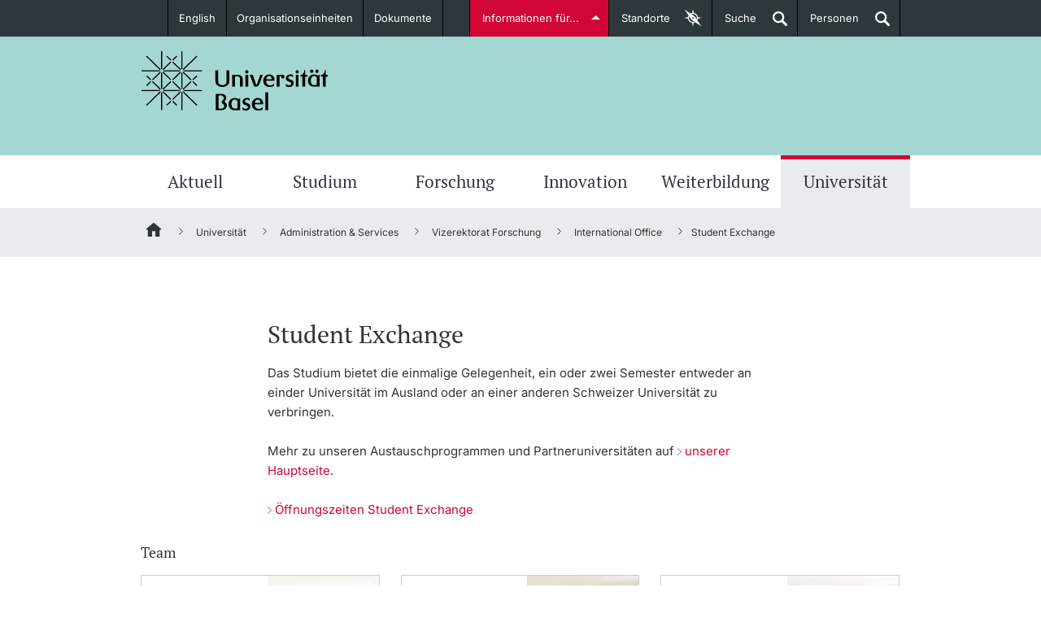

--- FILE ---
content_type: text/html;charset=UTF-8
request_url: https://www.unibas.ch/de/Universitaet/Administration-Services/Vizerektorat-Forschung/Nationale-und-Internationale-Zusammenarbeit/Student-Exchange.html
body_size: 53259
content:

<!DOCTYPE html>

<html xml:lang="de" lang="de" class="no-js">

<head>
    <!--[if IE]>
    <meta http-equiv="X-UA-Compatible" content="IE=edge" />
    <![endif]-->
	<link  rel="shortcut icon" type="image/x-icon" href="/.resources/unibas-main/webresources/img/unibas.ico" />
<link rel="preconnect" href="https://matomo-unibas.hosting.stucki.io" />
<!--<link rel="preconnect" href="https://maps.googleapis.com/maps/api/js?key=AIzaSyB62-K4dJ1ErUShZVqSKr7cLURN-3gE_gY&callback=initMapModule&v=beta" async defer />-->
<link rel="preconnect" href="https://consent.cookiebot.com/uc.js" />

<script id="Cookiebot" src="https://consent.cookiebot.com/uc.js" data-cbid="6f9c7d5a-3446-48fe-a028-bfd8dc11db96" data-blockingmode="auto" type="text/javascript"></script>

<link rel="preload" href="/.resources/unibas-main/webresources/webfonts/PTSerif/PTSerif-Bold.ttf" as="font" type="font/ttf" crossorigin>
<link rel="preload" href="/.resources/unibas-main/webresources/webfonts/PTSerif/PTSerif-Italic.ttf" as="font" type="font/ttf" crossorigin>
<link rel="preload" href="/.resources/unibas-main/webresources/webfonts/PTSerif/PTSerif-Regular.ttf" as="font" type="font/ttf" crossorigin>
<link rel="preload" href="/.resources/unibas-main/webresources/webfonts/Inter/Inter-VariableFont_opsz,wght.ttf" as="font" type="font/ttf" crossorigin>

<style>
    @font-face{
        font-family: "PTSerif";
        src:url("/.resources/unibas-main/webresources/webfonts/PTSerif/PTSerif-Regular.ttf") format("truetype");
        font-display: swap;
        font-weight: 300;
    }

    @font-face{
        font-family: "PTSerif";
        src:url("/.resources/unibas-main/webresources/webfonts/PTSerif/PTSerif-Regular.ttf") format("truetype");
        font-display: swap;
        font-weight: 400;
    }

    @font-face{
        font-family: "PTSerif";
        src:url("/.resources/unibas-main/webresources/webfonts/PTSerif/PTSerif-Italic.ttf") format("truetype");
        font-display: swap;
        font-weight: 400;
        font-style: italic;
    }

    @font-face{
        font-family: "PTSerif";
        src:url("/.resources/unibas-main/webresources/webfonts/PTSerif/PTSerif-Bold.ttf") format("truetype");
        font-display: swap;
        font-weight: 600;
    }

    @font-face{
        font-family: "Inter";
        src:url("/.resources/unibas-main/webresources/webfonts/Inter/Inter-VariableFont_opsz,wght.ttf") format("truetype");
        font-display: swap;
    }
</style>


<meta http-equiv="Content-Type" content="text/html; charset=utf-8"/>

<meta name="description" content="Das Studium bietet die einmalige Gelegenheit, ein oder zwei Semester entweder an einder Universität im Ausland oder an einer anderen Schweizer..." />


<meta name="viewport" content="width=device-width, initial-scale=1.0" />



<meta name="google-site-verification" content="lHTNSLYqt7zjNn5j-Z0ehXBG1p6I2hPnToEvebdmfMI" />

<link rel="canonical" href="https://www.unibas.ch/de/Universitaet/Administration-Services/Vizerektorat-Forschung/Nationale-und-Internationale-Zusammenarbeit/Student-Exchange.html" />

<link rel="alternate" hreflang="de" href="https://www.unibas.ch/de/Universitaet/Administration-Services/Vizerektorat-Forschung/Nationale-und-Internationale-Zusammenarbeit/Student-Exchange.html"/>

    <link rel="alternate" hreflang="x-default" href="https://www.unibas.ch/de/Universitaet/Administration-Services/Vizerektorat-Forschung/Nationale-und-Internationale-Zusammenarbeit/Student-Exchange.html"/>
        <link rel="alternate" hreflang="en" href="https://www.unibas.ch/en/University/Administration-Services/Vice-President-for-Research/National-and-International-Cooperation/Student-Exchange.html"/>


<meta property="og:url" content="https://www.unibas.ch/de/Universitaet/Administration-Services/Vizerektorat-Forschung/Nationale-und-Internationale-Zusammenarbeit/Student-Exchange.html">
<meta property="og:title" content="Student Exchange">
<meta property="og:description" content="Das Studium bietet die einmalige Gelegenheit, ein oder zwei Semester entweder an einder Universität im Ausland oder an einer anderen Schweizer Universität zu verbringen. ">
<meta property="og:locale" content="de_CH">
    <meta property="og:type" content="article">




    <meta property="og:image" content="https://www.unibas.ch/.resources/unibas-main/webresources/img/uni-basel-logo-ogtag.png" />
    <meta property="og:image:type" content="image/png" />
    <meta property="og:image:width" content="500" />
    <meta property="og:image:height" content="500" />

<meta name="twitter:card" content="summary_large_image">
<meta name="twitter:title" content="Student Exchange">
<meta name="twitter:description" content="Das Studium bietet die einmalige Gelegenheit, ein oder zwei Semester entweder an einder Universität im Ausland oder an einer anderen Schweizer Universität zu verbringen. ">
<meta name="twitter:site" content="@UniBasel">

<title>Student Exchange | Universität Basel</title>

	<link rel="stylesheet" type="text/css" href="/fallback/.resources/unibas-main/webresources/build/module/print~2025-11-11-12-13-55-000~cache.css" media="print" />
	<link rel="stylesheet" type="text/css" href="/fallback/.resources/unibas-main/webresources/build/module/main~2025-11-11-12-13-55-000~cache.css" media="screen" />

<script>
  //global information for the javascripts
  window.magnoliaFrontendData = {
    themePath: "/.resources/unibas-main/webresources",
    contextPath: "",
    isEdit: false
  };
</script>
<script
	src="https://code.jquery.com/jquery-3.7.1.min.js"
	integrity="sha256-/JqT3SQfawRcv/BIHPThkBvs0OEvtFFmqPF/lYI/Cxo="
	crossorigin="anonymous"></script>

<script>
  var socialOptions = {
    'services' : {
      'img_path': '/.resources/unibas-main/webresources/'
    }
  };
</script>

	<script defer src="/fallback/.resources/unibas-main/webresources/build/module/base-modules~2025-11-11-12-13-55-000~cache.js" type="text/javascript"></script>
	<script defer src="/fallback/.resources/unibas-main/webresources/build/module/enhanced-modules~2025-11-11-12-13-55-000~cache.js" type="text/javascript"></script>
	<script defer src="/fallback/.resources/unibas-main/webresources/build/module/enhanced-map-modules~2025-11-11-12-13-55-000~cache.js" type="text/javascript"></script>
</head>



<body id="top" class="">
	<!-- SKIPLINKS -->
	<div class="skip">
		<em>Springe direkt zu:</em>
		<ul class="navSkip">
			<li><a href="#page-content" title="Inhalt">Inhalt</a></li>
			<li><a href="#main-nav" title="Hauptnavigation">Hauptnavigation</a></li>
			<li><a href="#searchbar" title="Suche">Suche</a></li>
			<li><a href="#page-footer" title="Footer">Footer</a></li>
		</ul>
	</div>

    <!-- ALERT NOTIFICATION -->
    <!-- END ALERT NOTIFICATION -->

	<!-- Redirect Notification-->
	<!-- End Redirect Notification-->




<!-- INTRODUCTION-LINKS -->
<section id="introduction-links" class="tabcontents">
    <!--<span class="text-xs hidden">Zielgruppeneinstiege</span>-->

    <div class="content_wrapper">
        <nav>
           <!--<span class="text-xs hidden">Zielgruppeneinstiege Navigation</span>-->
            <ul>



    <li>
        <span class="text-sm">
            <a title="Studieninteressierte" href="/de/Studium/Vor-dem-Studium.html" class="studieninteressierte">
                <span class="title">Studieninteressierte</span>
                <!--[if gt IE 8]><!-->
                    <img class="icon" src="/dam/jcr:cda88a07-7ef4-4666-ae01-ae3554d5e4ce/studieninteressierte.svg" title="Studieninteressierte" alt="Studieninteressierte" />
                        <img class="icon-hover" src="/dam/jcr:b0631511-9e10-427a-b19d-9a3a070c3536/studieninteressierte-hover.svg" title="Studieninteressierte" alt="Studieninteressierte" />
                <!--<![endif]-->

			  <!--[if (lt IE 9) & (!IEMobile)]>
                    <img class="icon" src="/dam/jcr:fcc71340-6660-47bc-b060-f7f3fb243534/studieninteressierte.png" title="Studieninteressierte" alt="Studieninteressierte" />
                        <img class="icon-hover" src="/dam/jcr:ede61fa0-6f26-4aed-a9ef-ed79b5e383ff/studieninteressierte-hover.png" title="Studieninteressierte" alt="Studieninteressierte" />
			 <![endif]-->
                <span class="description">weitere Informationen</span>
            </a>
        </span>
    </li>



    <li>
        <span class="text-sm">
            <a title="Studierende" href="/de/Studium/Im-Studium.html" class="studierende">
                <span class="title">Studierende</span>
                <!--[if gt IE 8]><!-->
                    <img class="icon" src="/dam/jcr:070456a5-0108-4901-8c12-10be70d4d2fa/studierende.svg" title="Studierende" alt="Studierende" />
                        <img class="icon-hover" src="/dam/jcr:d298fc03-4d48-440f-80ab-5f038c8f2682/studierende-hover.svg" title="Studierende" alt="Studierende" />
                <!--<![endif]-->

			  <!--[if (lt IE 9) & (!IEMobile)]>
                    <img class="icon" src="/dam/jcr:92d66809-d429-4d80-9eba-5ef2470a258c/studierende-hover.png" title="Studierende" alt="Studierende" />
                        <img class="icon-hover" src="/dam/jcr:95d1d09f-24fa-44ff-a4cb-916bacc5310c/studierende.png" title="Studierende" alt="Studierende" />
			 <![endif]-->
                <span class="description">weitere Informationen</span>
            </a>
        </span>
    </li>



    <li>
        <span class="text-sm">
            <a title="Doktorierende" href="/de/Zielgruppen/Doktorierende.html" class="doktorierende">
                <span class="title">Doktorierende</span>
                <!--[if gt IE 8]><!-->
                    <img class="icon" src="/dam/jcr:cf4a2cbc-0fa3-49c1-aa37-8f88fee3ba9e/doktorierende.svg" title="Doktorierende" alt="Doktorierende" />
                        <img class="icon-hover" src="/dam/jcr:72a715e8-1e9d-466b-8cb4-52798ee9b0fa/doktorierende-hover.svg" title="Doktorierende" alt="Doktorierende" />
                <!--<![endif]-->

			  <!--[if (lt IE 9) & (!IEMobile)]>
                    <img class="icon" src="/dam/jcr:405966cc-ec1a-4873-a9b6-6d56001cf2ae/doktorierende.png" title="Doktorierende" alt="Doktorierende" />
                        <img class="icon-hover" src="/dam/jcr:517c2feb-e079-4cbf-96d2-faabdff1576b/doktorierende-hover.png" title="Doktorierende" alt="Doktorierende" />
			 <![endif]-->
                <span class="description">weitere Informationen</span>
            </a>
        </span>
    </li>






    <li>
        <span class="text-sm">
            <a title="Fördernde & Alumni" href="/de/Zielgruppen/Foerdernde-und-Alumni.html" class="alumni">
                <span class="title">Fördernde & Alumni</span>
                <!--[if gt IE 8]><!-->
                    <img class="icon" src="/dam/jcr:026ae6eb-57ff-4050-820d-19d781c34255/Icon_Fundraising_Handshake_weiss.svg" title="Fördernde & Alumni" alt="Fördernde & Alumni" />
                        <img class="icon-hover" src="/dam/jcr:87dd945b-d648-40e1-9c02-abacc12b08f0/Icon_Fundraising_Handshake_hover.svg" title="Fördernde & Alumni" alt="Fördernde & Alumni" />
                <!--<![endif]-->

			  <!--[if (lt IE 9) & (!IEMobile)]>
                    <img class="icon" src="/dam/jcr:c66569e3-3fdb-4ad1-a328-a88af71cb0b5/Icon_Fundraising_Handshake_weiss.png" title="Fördernde & Alumni" alt="Fördernde & Alumni" />
                        <img class="icon-hover" src="/dam/jcr:5f92f8a2-5b94-46d7-a808-d0b5e50c02eb/Icon_Fundraising_Handshake_hover.png" title="Fördernde & Alumni" alt="Fördernde & Alumni" />
			 <![endif]-->
                <span class="description">weitere Informationen</span>
            </a>
        </span>
    </li>



    <li>
        <span class="text-sm">
            <a title="Dozierende" href="/de/Zielgruppen/Dozierende.html" class="dozierende">
                <span class="title">Dozierende</span>
                <!--[if gt IE 8]><!-->
                    <img class="icon" src="/dam/jcr:241d7138-9690-419e-89e2-5a04b7502375/dozierende.svg" title="Dozierende" alt="Dozierende" />
                        <img class="icon-hover" src="/dam/jcr:74a81f62-7b34-458e-a485-b861c4acb193/dozierende-hover.svg" title="Dozierende" alt="Dozierende" />
                <!--<![endif]-->

			  <!--[if (lt IE 9) & (!IEMobile)]>
                    <img class="icon" src="/dam/jcr:43396adf-a281-4f6f-926c-b43599942926/dozierende.png" title="Dozierende" alt="Dozierende" />
                        <img class="icon-hover" src="/dam/jcr:7538f3aa-5da1-48e9-8a82-48e9ed15339d/dozierende-hover.png" title="Dozierende" alt="Dozierende" />
			 <![endif]-->
                <span class="description">weitere Informationen</span>
            </a>
        </span>
    </li>
            </ul>
        </nav>
    </div>
</section>
<!-- INTRODUCTION-LINKS END -->
<section id="locationfinder" data-url="/de.json" class="container-toggle tabcontents">
           <!--<span class="text-xs hidden">Standorte</span>-->

<div id="category-list" class="container">
        <nav>
           <!--<span class="text-xs hidden">Standorte Navigation</span>-->
            <div class="loading">
                <img loading="lazy" class="loader" src="/.resources/unibas-main/webresources/img/loading.gif" alt="Loading" title="Loading" />
            </div>
        </nav>
	</div>

	<div id="map-canvas-wrapper">
		<a href="#" title="close" class="close-button" data-target="category-list" aria-label="Schliessen">x</a>
		<div class="loading">
			<img loading="lazy" class="loader" src="/.resources/unibas-main/webresources/img/loading.gif"  alt="Loading" title="Loading" />
		</div>
		<div class="zoom-control">
			<a href="#" class="zoom-in">+</a>
			<a href="#" class="zoom-out">-</a>
		</div>
		<div id="map-canvas"></div>
	</div>


</section>

<header class="main-header">
    <!--<span class="text-xs hidden">Navigationbereich Universität Basel</span>-->
    <nav class="container-toggle content_wrapper">
        <!--<span class="text-xs hidden">Metanavigation</span>-->

<ul class="header_nav left">
    <!-- languageSwitchLinks.ftl -->

    <li>
        <a href="/en/University/Administration-Services/Vice-President-for-Research/National-and-International-Cooperation/Student-Exchange.html" class="dropdown">English</a>
    </li>

        <li class=" " >
            <a href="/de/Organisationsfinder.html" class="internal" id="fakultaeten-departemente">Organisationseinheiten</a>
        </li>

        <li class=" " >
            <a href="/de/Dokumente.html" class="internal" >Dokumente</a>
        </li>
</ul>
        <ul class="header_nav right">
            <li><a class="tablinks" id="introductions" href="#introduction-links" data-target="introduction-links">Informationen für...</a></li>
            <li class="desktop-elements"><a href="#" class="tablinks" id="maplink" data-target="locationfinder"><span class="desktop-elements">Standorte</span><span class="aural"> der Universität Basel</span></a></li>
            <li class="desktop-elements"><a href="#" id="searchlink" class="searchlink tablinks" data-target="searchbar">Suche<span class="aural"> öffnen</span></a></li>
            <li class="desktop-elements"><a href="https://personensuche.unibas.ch" id="perssearch" class="searchlink tablinks" target="_blank">Personen<span class="aural"> öffnen</span></a></li>
        </ul>
    </nav>
</header><!-- end header -->
<section id="searchbar" class="header_content tabcontents suggest-container">
   <!--<span class="text-xs hidden">Suchmaske</span>-->
    <form action="/de/Suche.html" method="get" class="content_wrapper">
       <label class="hiddenlabel" for="quicksearchbar">Inhalt auf Corporate Website und Institutswebsites durchsuchen</label>
        <input id="quicksearchbar" class="gsearch-suggest" name="query" type="search" placeholder="Inhalte suchen ..." data-desktop="Inhalte suchen ..." data-mobile="Suche..." value="" />
        <label class="hidden" for="quick-searchbutton">Suche starten</label>
        <input id="quick-searchbutton" value="Suche starten" class="search_btn" type="submit">
    </form>
</section><!-- end search-bar -->
    <div class="logo-wrapper">
        <div class="main-wrapper">

<div id="logo">
	<a href="/de.html" title="Universität Basel">
		<img src="/dam/jcr:93abfa0e-58d6-45ed-930a-de414ca40b13/uni-basel-logo.svg" alt="Universität Basel" title="Universität Basel" width="230" height="75">
	</a>
</div>


            <!-- NAVIGATION TAB -->
            <ul id="navigation-tab">
                <li><a href="#" class="searchlink" data-target="mobile-search" title="Suche"><span>Suche</span></a></li>
                <li><a href="http://perssearch.unibas.ch" class="searchlink" title="Personen"><span>Personen</span></a></li>
				<li><a href="#" data-target="navigation" title="Menü einblenden">Menü</a></li>
			</ul>
            <!-- NAVIGATION TAB END -->

           <!-- TODO: Former implementation of mobile-search should be found. -->
            <section id="mobile-search" class="header_content mobile-tab">
                <!--<span class="text-xs hidden">Mobile Suche</span>-->
                <form class="content_wrapper" action="/de/Suche.html" method="GET">
                    <label class="hidden" for="mobile-search-text">Suchen nach:</label>
                    <input id="mobile-search-text" type="search" name="query" value="" placeholder="Suche..."/>
                    <label class="hidden" for="mobile-search-submit">Suche starten</label>
                    <input id="mobile-search-submit" name="mobile-search-submit" class="search_btn" type="submit" value="Suche...">
                </form>
            </section>
        </div>
    </div>


    <section id="navigation-wrapper">
         <!--<span class="text-xs hidden">Hauptnavigationsbereich</span>-->

<!-- common/horizontalNavigation.ftl -->





    <nav id="mainNav" class="navigation-lvl-1">
        <!--<span class="text-xs hidden">Hauptnavigation</span>-->

        <ul>
                    <li >
                        <a href="
    /de/Aktuell.html
" data-target="sub-0">Aktuell</a>

                            <nav id="sub-0" class="section-group subNav navigation-lvl-2">
                                <ul>

                                            <li class="subchild">
                                                <a title="News" href="
    /de/Aktuell/News.html
">News</a>
                                            </li>

                                            <li class="subchild">
                                                <a title="Ehrungen &amp; Preise" href="
    /de/Aktuell/Ehrungen-Preise.html
">Ehrungen &amp; Preise</a>
                                            </li>

                                            <li class="subchild">
                                                <a title="Newsletter" href="
    /de/Aktuell/Newsletter.html
">Newsletter</a>
                                            </li>

                                            <li class="subchild">
                                                <a title="Universität in den Medien" href="
    /de/Aktuell/Medienspiegel.html
">Universität in den Medien</a>
                                            </li>

                                            <li class="subchild">
                                                <a title="Veranstaltungskalender" href="
    /de/Aktuell/Veranstaltungen.html
">Veranstaltungskalender</a>
                                            </li>

                                            <li class="subchild">
                                                <a title="Social Media" href="
    /de/Aktuell/Social-Media.html
">Social Media</a>
                                            </li>

                                            <li class="subchild">
                                                <a title="UNI NOVA" href="
    /de/Aktuell/Uni-Nova.html
">UNI NOVA</a>
                                            </li>

                                            <li class="subchild">
                                                <a title="Service für Medien" href="
    /de/Universitaet/Administration-Services/Bereich-Rektorin/Kommunikation-Marketing/Kommunikation/Service-Medien.html
">Service für Medien</a>
                                            </li>

                                            <li class="subchild">
                                                <a title="Podcasts" href="
    /de/Aktuell/Podcasts.html
">Podcasts</a>
                                            </li>

                                            <li class="subchild">
                                                <a title="Ukraine" href="
    /de/Aktuell/Ukraine.html
">Ukraine</a>
                                            </li>
                                </ul>
                            </nav>
                    </li>
                    <li >
                        <a href="
    /de/Studium.html
" data-target="sub-1">Studium</a>

                            <nav id="sub-1" class="section-group subNav navigation-lvl-2">
                                <ul>

                                                <li class="wide">
                                                    <span class="text-md">Vor dem Studium</span>
                                                </li>



                                                    <li class="subchild">
                                                        <a title="Studienangebot" href="
    /de/Studium/Vor-dem-Studium/Studienangebot.html
">Studienangebot</a>
                                                    </li>

                                                    <li class="subchild">
                                                        <a title="Anmeldung &amp; Zulassung" href="
    /de/Studium/Vor-dem-Studium/Bewerbung-Zulassung.html
">Anmeldung &amp; Zulassung</a>
                                                    </li>

                                                    <li class="subchild">
                                                        <a title="Termine &amp; Fristen" href="
    /de/Studium/Vor-dem-Studium/Termine-Fristen.html
">Termine &amp; Fristen</a>
                                                    </li>

                                                    <li class="subchild">
                                                        <a title="Informationen, Veranstaltungen &amp; Schnuppern" href="
    /de/Studium/Vor-dem-Studium/Informationsveranstaltungen-und-Schnuppern.html
">Informationen, Veranstaltungen &amp; Schnuppern</a>
                                                    </li>

                                                    <li class="subchild">
                                                        <a title="Studienberatung" href="
    /de/Studium/Vor-dem-Studium/Studienberatung.html
">Studienberatung</a>
                                                    </li>

                                                    <li class="subchild">
                                                        <a title="Studienfachberatung" href="
    /de/Studium/Vor-dem-Studium/Studienfachberatung.html
">Studienfachberatung</a>
                                                    </li>

                                                    <li class="subchild">
                                                        <a title="Fünf Gründe, in Basel zu studieren" href="
    /de/Studium/Vor-dem-Studium/Fuenf-Gruende.html
">Fünf Gründe, in Basel zu studieren</a>
                                                    </li>

                                                <li class="wide">
                                                    <span class="text-md">Im Studium </span>
                                                </li>



                                                    <li class="subchild">
                                                        <a title="Vorlesungsverzeichnis" href="
    /de/Studium/Im-Studium/Vorlesungsverzeichnis.html
">Vorlesungsverzeichnis</a>
                                                    </li>

                                                    <li class="subchild">
                                                        <a title="Belegen" href="
    /de/Studium/Im-Studium/Belegen.html
">Belegen</a>
                                                    </li>

                                                    <li class="subchild">
                                                        <a title="Rückmelden" href="
    /de/Studium/Im-Studium/Rueckmelden.html
">Rückmelden</a>
                                                    </li>

                                                    <li class="subchild">
                                                        <a title="Termine &amp; Fristen" href="
    /de/Studium/Im-Studium/Termine-Fristen.html
">Termine &amp; Fristen</a>
                                                    </li>

                                                    <li class="subchild">
                                                        <a title="Dokumente und Verifikation" href="
    /de/Studium/Im-Studium/Dokumente-und-Verifikation.html
">Dokumente und Verifikation</a>
                                                    </li>

                                                    <li class="subchild">
                                                        <a title="«Start Smart»-Week" href="
    /de/Studium/Im-Studium/Start-Smart.html
">«Start Smart»-Week</a>
                                                    </li>

                                                    <li class="subchild">
                                                        <a title="Mobilität" href="
    /de/Studium/Im-Studium/Mobilitaet.html
">Mobilität</a>
                                                    </li>

                                                    <li class="subchild">
                                                        <a title="Campus Credits" href="
    /de/Studium/Im-Studium/Campus-Credits.html
">Campus Credits</a>
                                                    </li>

                                                    <li class="subchild">
                                                        <a title="Campus Stories" href="
    /de/Studium/Im-Studium/Campus-Stories.html
">Campus Stories</a>
                                                    </li>

                                                    <li class="subchild">
                                                        <a title="Hörerinnen/Hörer" href="
    /de/Studium/Im-Studium/Hoerer.html
">Hörerinnen/Hörer</a>
                                                    </li>

                                                    <li class="subchild">
                                                        <a title="Student Life" href="
    /de/Studium/Im-Studium/Student-Life.html
">Student Life</a>
                                                    </li>

                                                <li class="wide">
                                                    <span class="text-md">Beratung &amp; Support</span>
                                                </li>



                                                    <li class="subchild">
                                                        <a title="Studienfachberatung" href="
    /de/Studium/Beratung-und-Support/Studienfachberatung.html
">Studienfachberatung</a>
                                                    </li>

                                                    <li class="subchild">
                                                        <a title="Studienberatung" href="
    /de/Studium/Beratung-und-Support/Studienberatung.html
">Studienberatung</a>
                                                    </li>

                                                    <li class="subchild">
                                                        <a title="Studienfinanzierung" href="
    /de/Studium/Beratung-und-Support/Studienfinanzierung.html
">Studienfinanzierung</a>
                                                    </li>

                                                    <li class="subchild">
                                                        <a title="Berufseinstieg &amp; Laufbahnberatung" href="
    /de/Studium/Beratung-und-Support/Berufseinstieg-Laufbahn.html
">Berufseinstieg &amp; Laufbahnberatung</a>
                                                    </li>

                                                    <li class="subchild">
                                                        <a title="Soziales &amp; Gesundheit" href="
    /de/Studium/Beratung-und-Support/Soziales-Gesundheit.html
">Soziales &amp; Gesundheit</a>
                                                    </li>

                                                    <li class="subchild">
                                                        <a title="Militär- &amp; Zivildienst" href="
    /de/Studium/Beratung-und-Support/Militaerdienst.html
">Militär- &amp; Zivildienst</a>
                                                    </li>

                                                    <li class="subchild">
                                                        <a title="Inklusive Universität" href="
    /de/Studium/Beratung-und-Support/Inklusive-Universitaet.html
">Inklusive Universität</a>
                                                    </li>

                                                    <li class="subchild">
                                                        <a title="Koordinationsstelle für Geflüchtete" href="
    /de/Studium/Beratung-und-Support/Koordinationsstelle-fuer-Gefluechtete.html
">Koordinationsstelle für Geflüchtete</a>
                                                    </li>

                                                    <li class="subchild">
                                                        <a title="Beratungswegweiser" href="
    /de/Notfall-und-Beratung/Beratungswegweiser.html
">Beratungswegweiser</a>
                                                    </li>

                                                    <li class="subchild">
                                                        <a title="Langes Studium" href="
    /de/Studium/Beratung-und-Support/Langes-Studium.html
">Langes Studium</a>
                                                    </li>

                                                <li class="wide">
                                                    <span class="text-md">Lernen &amp; Lehren</span>
                                                </li>



                                                    <li class="subchild">
                                                        <a title="KI in Studium und Lehre" href="
    /de/Studium/Lernen-und-Lehren/KI-in-Studium-und-Lehre.html
">KI in Studium und Lehre</a>
                                                    </li>

                                                    <li class="subchild">
                                                        <a title="Digitales Lernen" href="
    /de/Studium/Lernen-und-Lehren/Digitales-Lernen.html
">Digitales Lernen</a>
                                                    </li>

                                                    <li class="subchild">
                                                        <a title="Sprachenzentrum" href="
    /de/Studium/Lernen-und-Lehren/Sprachenzentrum.html
">Sprachenzentrum</a>
                                                    </li>

                                                    <li class="subchild">
                                                        <a title="Lernräume an der Universität Basel" href="
    /de/Studium/Lernen-und-Lehren/Lernraeume.html
">Lernräume an der Universität Basel</a>
                                                    </li>

                                                    <li class="subchild">
                                                        <a title="Universitätsbibliothek Basel" href="
    /de/Studium/Lernen-und-Lehren/Universitaetsbibliothek-Basel.html
">Universitätsbibliothek Basel</a>
                                                    </li>

                                                    <li class="subchild">
                                                        <a title="Lernbörse" href="
    /de/Studium/Lernen-und-Lehren/Lernboerse.html
">Lernbörse</a>
                                                    </li>
                                </ul>
                            </nav>
                    </li>
                    <li >
                        <a href="
    /de/Forschung.html
" data-target="sub-2">Forschung</a>

                            <nav id="sub-2" class="section-group subNav navigation-lvl-2">
                                <ul>

                                            <li class="subchild">
                                                <a title="Forschen in Basel" href="
    /de/Forschung/Forschen-in-Basel.html
">Forschen in Basel</a>
                                            </li>

                                            <li class="subchild">
                                                <a title="Akademische Laufbahn" href="
    /de/Forschung/Akademische-Laufbahn.html
">Akademische Laufbahn</a>
                                            </li>

                                            <li class="subchild">
                                                <a title="Werte &amp; Ethik" href="
    /de/Forschung/Werte-Ethik.html
">Werte &amp; Ethik</a>
                                            </li>

                                            <li class="subchild">
                                                <a title="Projektförderung" href="
    /de/Forschung/Projektfoerderung.html
">Projektförderung</a>
                                            </li>

                                            <li class="subchild">
                                                <a title="Personenförderung" href="
    /de/Forschung/Personenfoerderung.html
">Personenförderung</a>
                                            </li>

                                            <li class="subchild">
                                                <a title="Core Facilities, Sammlungen &amp; Editionen" href="
    /de/Forschung/Core-Facilities-Sammlungen-Editionen.html
">Core Facilities, Sammlungen &amp; Editionen</a>
                                            </li>

                                            <li class="subchild">
                                                <a title="Technologietransfer" href="
    /de/Forschung/Technologietransfer.html
">Technologietransfer</a>
                                            </li>

                                            <li class="subchild">
                                                <a title="Qualitätsmanagement Forschung" href="
    /de/Forschung/Qualitaetsmanagement-Forschung.html
">Qualitätsmanagement Forschung</a>
                                            </li>

                                            <li class="subchild">
                                                <a title="Beratung &amp; FAQ" href="
    /de/Forschung/Beratung-FAQ.html
">Beratung &amp; FAQ</a>
                                            </li>

                                            <li class="subchild">
                                                <a title="Kongressförderung" href="
    /de/Forschung/Kongressfoerderung.html
">Kongressförderung</a>
                                            </li>
                                </ul>
                            </nav>
                    </li>
                    <li >
                        <a href="
    /de/Innovation.html
" data-target="sub-3">Innovation</a>

                    </li>
                    <li >
                        <a href="
    /de/Weiterbildung.html
" data-target="sub-4">Weiterbildung</a>

                            <nav id="sub-4" class="section-group subNav navigation-lvl-2">
                                <ul>

                                            <li class="subchild">
                                                <a title="News aus der Weiterbildung" href="
    /de/Weiterbildung/Aktuelles-und-Veranstaltungen.html
">News aus der Weiterbildung</a>
                                            </li>

                                            <li class="subchild">
                                                <a title="Studienangebot" href="
    /de/Weiterbildung/Studienangebot.html
">Studienangebot</a>
                                            </li>

                                            <li class="subchild">
                                                <a title="Kursformate und Abschlüsse" href="
    /de/Weiterbildung/Kursformate-und-Abschluesse.html
">Kursformate und Abschlüsse</a>
                                            </li>

                                            <li class="subchild">
                                                <a title="Services Weiterbildung" href="
    /de/Weiterbildung/Services-Weiterbildung.html
">Services Weiterbildung</a>
                                            </li>

                                            <li class="subchild">
                                                <a title="Weiterbildung: Wozu?" href="
    /de/Weiterbildung/Weiterbildung-Wozu.html
">Weiterbildung: Wozu?</a>
                                            </li>

                                            <li class="subchild">
                                                <a title="Magazin Advanced Studies" href="
    /de/Weiterbildung/Publikationen.html
">Magazin Advanced Studies</a>
                                            </li>

                                            <li class="subchild">
                                                <a title="Für Studiengänge" href="
    /de/Weiterbildung/Fuer-Studiengaenge.html
">Für Studiengänge</a>
                                            </li>

                                            <li class="subchild">
                                                <a title="Für Studierende" href="
    /de/Weiterbildung/Informationen-und-Downloads-f-r-Studierende.html
">Für Studierende</a>
                                            </li>

                                            <li class="subchild">
                                                <a title="Weiterbildungskommission" href="
    /de/Universitaet/Leitung-Organisation/Gremien-Kommissionen/Kommissionen/Regenzkommissionen/Weiterbildungskommission.html
">Weiterbildungskommission</a>
                                            </li>
                                </ul>
                            </nav>
                    </li>
                    <li class="active">
                        <a href="
    /de/Universitaet.html
" data-target="sub-5">Universität</a>

                            <nav id="sub-5" class="section-group subNav navigation-lvl-2">
                                <ul>

                                            <li class="subchild">
                                                <a title="Porträt" href="
    /de/Universitaet/Portraet.html
">Porträt</a>
                                            </li>

                                            <li class="subchild">
                                                <a title="Leitung &amp; Organisation" href="
    /de/Universitaet/Leitung-Organisation.html
">Leitung &amp; Organisation</a>
                                            </li>

                                            <li class="subchild">
                                                <a title="Administration &amp; Services" href="
    /de/Universitaet/Administration-Services.html
">Administration &amp; Services</a>
                                            </li>

                                            <li class="subchild">
                                                <a title="Fakultäten &amp; Departemente" href="
    /de/Organisationsfinder.html
">Fakultäten &amp; Departemente</a>
                                            </li>

                                            <li class="subchild">
                                                <a title="Netzwerke &amp; Partnerschaften" href="
    /de/Universitaet/Netzwerke-Partnerschaften.html
">Netzwerke &amp; Partnerschaften</a>
                                            </li>

                                            <li class="subchild">
                                                <a title="Universität &amp; Gesellschaft" href="
    /de/Universitaet/Universitaet-Gesellschaft.html
">Universität &amp; Gesellschaft</a>
                                            </li>

                                            <li class="subchild">
                                                <a title="Arbeiten an der Universität" href="
    /de/Arbeiten-an-der-Universitaet-Basel.html
">Arbeiten an der Universität</a>
                                            </li>

                                            <li class="subchild">
                                                <a title="Immobilien &amp; Bauprojekte" href="
    /de/Universitaet/Immobilien.html
">Immobilien &amp; Bauprojekte</a>
                                            </li>

                                            <li class="subchild">
                                                <a title="Rechtserlasse" href="
    /de/Universitaet/Rechtserlasse.html
">Rechtserlasse</a>
                                            </li>

                                            <li class="subchild">
                                                <a title="Fundraising" href="
    /de/Universitaet/Fundraising.html
">Fundraising</a>
                                            </li>

                                            <li class="subchild">
                                                <a title="Merchandise" href="
    /de/Universitaet/Merchandise.html
">Merchandise</a>
                                            </li>

                                            <li class="subchild">
                                                <a title="KI-Initiative" href="
    /de/Universitaet/KI-Initiative.html
">KI-Initiative</a>
                                            </li>

                                            <li class="subchild">
                                                <a title="Notfall &amp; Beratung" href="
    /de/Notfall-und-Beratung.html
">Notfall &amp; Beratung</a>
                                            </li>

                                            <li class="subchild">
                                                <a title="Kontakt &amp; Anfahrt" href="
    /de/Universitaet/Kontakt-Anfahrt.html
">Kontakt &amp; Anfahrt</a>
                                            </li>
                                </ul>
                            </nav>
                    </li>
        </ul>
    </nav>











    <div id="mobile-nav" style="height:0;">
        <nav id="sub-1f471305-14dc-4ab7-8ca6-6a3136eeff31" class="nav-panel nav-root-panel visible" style="z-index:1; transform: none; visibility: visible!important;">
            <ul >
                    


            <li class="  " data-target="sub-18e5369f-3734-41bb-94ed-4c3504e53e25">

                        <a href="
    /de/Aktuell.html
" class=" depth-2 subnav-toggle">
                            <span>Aktuell</span>
                            <button class="subnav-toggle " data-target="sub-18e5369f-3734-41bb-94ed-4c3504e53e25"><i></i></button>
                        </a>

                    <nav id="sub-18e5369f-3734-41bb-94ed-4c3504e53e25" class="nav-panel" style="z-index:2;">
                        <ul >
                            <li class="" data-target="sub-18e5369f-3734-41bb-94ed-4c3504e53e25">
                                <a href="
    /de/Aktuell.html
" class="direct-link  depth-3">
                                    <span>Aktuell</span>
                                </a>
                            </li>
                                


            <li class="  " data-target="sub-34999b40-1efa-45b9-b3ac-7515820f0d01">

                        <a href="
    /de/Aktuell/News.html
" class=" depth-3 subnav-toggle">
                            <span>News</span>
                            <button class="subnav-toggle " data-target="sub-34999b40-1efa-45b9-b3ac-7515820f0d01"><i></i></button>
                        </a>

                    <nav id="sub-34999b40-1efa-45b9-b3ac-7515820f0d01" class="nav-panel" style="z-index:3;">
                        <ul >
                            <li class="" data-target="sub-34999b40-1efa-45b9-b3ac-7515820f0d01">
                                <a href="
    /de/Aktuell/News.html
" class="direct-link  depth-4">
                                    <span>News</span>
                                </a>
                            </li>
                                


            <li class="  " data-target="sub-12df0dd2-6f1c-4709-833a-f54c626de1ca">

                        <a href="
    /de/Aktuell/Newsletter.html
" class=" depth-4 subnav-toggle">
                            <span>Newsletter bestellen</span>
                            <button class="subnav-toggle " data-target="sub-12df0dd2-6f1c-4709-833a-f54c626de1ca"><i></i></button>
                        </a>

                    <nav id="sub-12df0dd2-6f1c-4709-833a-f54c626de1ca" class="nav-panel" style="z-index:4;">
                        <ul >
                            <li class="" data-target="sub-12df0dd2-6f1c-4709-833a-f54c626de1ca">
                                <a href="
    /de/Aktuell/Newsletter.html
" class="direct-link  depth-5">
                                    <span>Newsletter bestellen</span>
                                </a>
                            </li>
                                


            <li class="  " data-target="sub-4a41f390-83d8-4d64-8a41-09cbdfc982ed">

                        <a href="
    /de/Aktuell/Newsletter/Newsletter-der-Organisationseinheiten.html
" class=" depth-4">
                            <span>Newsletter der Organisationseinheiten</span>
                        </a>

            </li>
 <!-- Pass the current indent state -->
                        </ul>
                    </nav>
            </li>
 <!-- Pass the current indent state -->
                        </ul>
                    </nav>
            </li>
 <!-- Pass the current indent state -->
                                


            <li class="  " data-target="sub-012c3460-a4ec-41f6-9061-18fcb47b102c">

                        <a href="
    /de/Aktuell/Ehrungen-Preise.html
" class=" depth-3">
                            <span>Ehrungen &amp; Preise</span>
                        </a>

            </li>
 <!-- Pass the current indent state -->
                                


            <li class="  " data-target="sub-0071a3a7-5cda-4ed3-b4ba-f6678ee9354a">

                        <a href="
    /de/Aktuell/Newsletter.html
" class=" depth-3 subnav-toggle">
                            <span>Newsletter</span>
                            <button class="subnav-toggle " data-target="sub-0071a3a7-5cda-4ed3-b4ba-f6678ee9354a"><i></i></button>
                        </a>

                    <nav id="sub-0071a3a7-5cda-4ed3-b4ba-f6678ee9354a" class="nav-panel" style="z-index:3;">
                        <ul >
                            <li class="" data-target="sub-0071a3a7-5cda-4ed3-b4ba-f6678ee9354a">
                                <a href="
    /de/Aktuell/Newsletter.html
" class="direct-link  depth-4">
                                    <span>Newsletter</span>
                                </a>
                            </li>
                                


            <li class="  " data-target="sub-4a41f390-83d8-4d64-8a41-09cbdfc982ed">

                        <a href="
    /de/Aktuell/Newsletter/Newsletter-der-Organisationseinheiten.html
" class=" depth-4">
                            <span>Newsletter der Organisationseinheiten</span>
                        </a>

            </li>
 <!-- Pass the current indent state -->
                        </ul>
                    </nav>
            </li>
 <!-- Pass the current indent state -->
                                


            <li class="  " data-target="sub-9f2b0102-ad27-4b15-bd81-ba9929f289f3">

                        <a href="
    /de/Aktuell/Medienspiegel.html
" class=" depth-3">
                            <span>Universität in den Medien</span>
                        </a>

            </li>
 <!-- Pass the current indent state -->
                                


            <li class="  " data-target="sub-35b6462d-9514-4150-86e3-c89841ec9a4f">

                        <a href="
    /de/Aktuell/Veranstaltungen.html
" class=" depth-3">
                            <span>Veranstaltungskalender</span>
                        </a>

            </li>
 <!-- Pass the current indent state -->
                                


            <li class="  " data-target="sub-a311cd8c-e615-4734-8630-c3fe63e5c131">

                        <a href="
    /de/Aktuell/Social-Media.html
" class=" depth-3 subnav-toggle">
                            <span>Social Media</span>
                            <button class="subnav-toggle " data-target="sub-a311cd8c-e615-4734-8630-c3fe63e5c131"><i></i></button>
                        </a>

                    <nav id="sub-a311cd8c-e615-4734-8630-c3fe63e5c131" class="nav-panel" style="z-index:3;">
                        <ul >
                            <li class="" data-target="sub-a311cd8c-e615-4734-8630-c3fe63e5c131">
                                <a href="
    /de/Aktuell/Social-Media.html
" class="direct-link  depth-4">
                                    <span>Social Media</span>
                                </a>
                            </li>
                                


            <li class="  " data-target="sub-83ea2651-db7c-4f80-9a51-de8d3267dbf6">

                        <a href="
    /de/Aktuell/Social-Media/Social-Media-Directory.html
" class=" depth-4">
                            <span>Social Media Directory</span>
                        </a>

            </li>
 <!-- Pass the current indent state -->
                                


            <li class="  " data-target="sub-f8645096-caa1-4b00-8d5b-67e0e6575741">

                        <a href="
    /de/Aktuell/Social-Media/Social-Media-Guidelines.html
" class=" depth-4">
                            <span>Social Media-Richtlinien</span>
                        </a>

            </li>
 <!-- Pass the current indent state -->
                                


            <li class="  " data-target="sub-36040589-1125-442a-89bd-82fe1eb42b3b">

                        <a href="
    /de/Aktuell/Social-Media/Ask-Our-Expert-Uebersicht.html
" class=" depth-4 subnav-toggle">
                            <span>Ask Our Expert</span>
                            <button class="subnav-toggle " data-target="sub-36040589-1125-442a-89bd-82fe1eb42b3b"><i></i></button>
                        </a>

                    <nav id="sub-36040589-1125-442a-89bd-82fe1eb42b3b" class="nav-panel" style="z-index:4;">
                        <ul >
                            <li class="" data-target="sub-36040589-1125-442a-89bd-82fe1eb42b3b">
                                <a href="
    /de/Aktuell/Social-Media/Ask-Our-Expert-Uebersicht.html
" class="direct-link  depth-5">
                                    <span>Ask Our Expert</span>
                                </a>
                            </li>
                                


            <li class="  " data-target="sub-8af078d0-4a73-48f6-8b5b-286c41825390">

                        <a href="
    /de/Aktuell/Social-Media/Ask-Our-Expert-Uebersicht/ask-our-expert-antisemitismus.html
" class=" depth-5">
                            <span>Ask Our Expert – Antisemitismus</span>
                        </a>

            </li>
 <!-- Pass the current indent state -->
                        </ul>
                    </nav>
            </li>
 <!-- Pass the current indent state -->
                        </ul>
                    </nav>
            </li>
 <!-- Pass the current indent state -->
                                


            <li class="  " data-target="sub-305a7dac-7da2-47e6-b58e-c5a6343ff082">

                        <a href="
    /de/Aktuell/Uni-Nova.html
" class=" depth-3 subnav-toggle">
                            <span>UNI NOVA</span>
                            <button class="subnav-toggle " data-target="sub-305a7dac-7da2-47e6-b58e-c5a6343ff082"><i></i></button>
                        </a>

                    <nav id="sub-305a7dac-7da2-47e6-b58e-c5a6343ff082" class="nav-panel" style="z-index:3;">
                        <ul >
                            <li class="" data-target="sub-305a7dac-7da2-47e6-b58e-c5a6343ff082">
                                <a href="
    /de/Aktuell/Uni-Nova.html
" class="direct-link  depth-4">
                                    <span>UNI NOVA</span>
                                </a>
                            </li>
                                


            <li class="  " data-target="sub-a2a29fef-3145-4ca6-98f7-4753d4f0c2a6">

                        <a href="
    /de/Aktuell/Uni-Nova/Magazinverzeichnis.html
" class=" depth-4">
                            <span>UNI NOVA – Alle Ausgaben</span>
                        </a>

            </li>
 <!-- Pass the current indent state -->
                                


            <li class="  " data-target="sub-0298678e-8d69-4257-945b-ef125ee2dc73">

                        <a href="
    /de/Aktuell/Uni-Nova/Uni-Nova-abonnieren.html
" class=" depth-4">
                            <span>UNI NOVA bestellen</span>
                        </a>

            </li>
 <!-- Pass the current indent state -->
                                


            <li class="  " data-target="sub-0ac1f869-a6e9-4a35-b74c-27cf599e248b">

                        <a href="
    /de/Aktuell/Uni-Nova/Mediadaten.html
" class=" depth-4">
                            <span>Mediadaten</span>
                        </a>

            </li>
 <!-- Pass the current indent state -->
                        </ul>
                    </nav>
            </li>
 <!-- Pass the current indent state -->
                                


            <li class="  " data-target="sub-466d11d8-1627-410e-a272-80e74a5bf44c">

                        <a href="
    /de/Universitaet/Administration-Services/Bereich-Rektorin/Kommunikation-Marketing/Kommunikation/Service-Medien.html
" class=" depth-3 subnav-toggle">
                            <span>Service für Medien</span>
                            <button class="subnav-toggle " data-target="sub-466d11d8-1627-410e-a272-80e74a5bf44c"><i></i></button>
                        </a>

                    <nav id="sub-466d11d8-1627-410e-a272-80e74a5bf44c" class="nav-panel" style="z-index:3;">
                        <ul >
                            <li class="" data-target="sub-466d11d8-1627-410e-a272-80e74a5bf44c">
                                <a href="
    /de/Universitaet/Administration-Services/Bereich-Rektorin/Kommunikation-Marketing/Kommunikation/Service-Medien.html
" class="direct-link  depth-4">
                                    <span>Service für Medien</span>
                                </a>
                            </li>
                                


            <li class="  " data-target="sub-e47ca135-2352-4074-a032-80106a0acd09">

                        <a href="
    /de/Universitaet/Administration-Services/Bereich-Rektorin/Kommunikation-Marketing/Kommunikation/Service-Medien/Expertenservice.html
" class=" depth-8">
                            <span>Expertenservice für Medien</span>
                        </a>

            </li>
 <!-- Pass the current indent state -->
                                


            <li class="  " data-target="sub-7edf611a-6a77-4d6e-9eb5-7e63115c9e5d">

                        <a href="
    /de/Universitaet/Administration-Services/Bereich-Rektorin/Kommunikation-Marketing/Kommunikation/Service-Medien/Mediendatenbank.html
" class=" depth-8">
                            <span>Mediendatenbank</span>
                        </a>

            </li>
 <!-- Pass the current indent state -->
                        </ul>
                    </nav>
            </li>
 <!-- Pass the current indent state -->
                                


            <li class="  " data-target="sub-cc34794a-b5db-4f61-9b94-ee31e390236e">

                        <a href="
    /de/Aktuell/Podcasts.html
" class=" depth-3 subnav-toggle">
                            <span>Podcasts</span>
                            <button class="subnav-toggle " data-target="sub-cc34794a-b5db-4f61-9b94-ee31e390236e"><i></i></button>
                        </a>

                    <nav id="sub-cc34794a-b5db-4f61-9b94-ee31e390236e" class="nav-panel" style="z-index:3;">
                        <ul >
                            <li class="" data-target="sub-cc34794a-b5db-4f61-9b94-ee31e390236e">
                                <a href="
    /de/Aktuell/Podcasts.html
" class="direct-link  depth-4">
                                    <span>Podcasts</span>
                                </a>
                            </li>
                                


            <li class="  " data-target="sub-31cc2bc5-8a57-4970-9006-7a903d9b9090">

                        <a href="
    /de/Aktuell/Podcasts/Ueberzeugt.html
" class=" depth-4 subnav-toggle">
                            <span>Überzeugt?</span>
                            <button class="subnav-toggle " data-target="sub-31cc2bc5-8a57-4970-9006-7a903d9b9090"><i></i></button>
                        </a>

                    <nav id="sub-31cc2bc5-8a57-4970-9006-7a903d9b9090" class="nav-panel" style="z-index:4;">
                        <ul >
                            <li class="" data-target="sub-31cc2bc5-8a57-4970-9006-7a903d9b9090">
                                <a href="
    /de/Aktuell/Podcasts/Ueberzeugt.html
" class="direct-link  depth-5">
                                    <span>Überzeugt?</span>
                                </a>
                            </li>
                                


            <li class="  " data-target="sub-79e985f9-d5fe-4b6c-a41c-f18e3d85b54f">

                        <a href="
    /de/Aktuell/Podcasts/Ueberzeugt/Unisonar-7-1-Literatur.html
" class=" depth-5">
                            <span>Die Macht der Erzählung (S7|EP1)</span>
                        </a>

            </li>
 <!-- Pass the current indent state -->
                                


            <li class="  " data-target="sub-91e2b190-2164-4c82-9929-0da5cd17f967">

                        <a href="
    /de/Aktuell/Podcasts/Ueberzeugt/Unisonar-7-2-China.html
" class=" depth-5">
                            <span>China (S7|EP2)</span>
                        </a>

            </li>
 <!-- Pass the current indent state -->
                                


            <li class="  " data-target="sub-efd5ef91-0354-4844-946a-0bf35eb02107">

                        <a href="
    /de/Aktuell/Podcasts/Ueberzeugt/Unisonar-7-3-Sekte.html
" class=" depth-5">
                            <span>Sekten (S7|EP3)</span>
                        </a>

            </li>
 <!-- Pass the current indent state -->
                                


            <li class="  " data-target="sub-b0697cfe-41a3-4438-a11e-39f1d9aa17e1">

                        <a href="
    /de/Aktuell/Podcasts/Ueberzeugt/Unisonar-7-4-Fotografie.html
" class=" depth-5">
                            <span>Fotografie (S7|EP4)</span>
                        </a>

            </li>
 <!-- Pass the current indent state -->
                                


            <li class="  " data-target="sub-bbef5c93-0b62-4cd6-8e81-3f5f6b8d77af">

                        <a href="
    /de/Aktuell/Podcasts/Ueberzeugt/Unisonar-7-Diskussion.html
" class=" depth-5">
                            <span>Reddit (S7|EP5)</span>
                        </a>

            </li>
 <!-- Pass the current indent state -->
                                


            <li class="  " data-target="sub-cab2719d-245a-4565-8f79-91c6a856b5fa">

                        <a href="
    /de/Aktuell/Podcasts/Ueberzeugt/Unisonar-7-Entscheiden.html
" class=" depth-5">
                            <span>Entscheiden (S7|EP6)</span>
                        </a>

            </li>
 <!-- Pass the current indent state -->
                        </ul>
                    </nav>
            </li>
 <!-- Pass the current indent state -->
                                


            <li class="  " data-target="sub-ca387cbc-7ece-4239-98f8-d9032d2e294e">

                        <a href="
    /de/Aktuell/Podcasts/Gender.html
" class=" depth-4 subnav-toggle">
                            <span>Gender</span>
                            <button class="subnav-toggle " data-target="sub-ca387cbc-7ece-4239-98f8-d9032d2e294e"><i></i></button>
                        </a>

                    <nav id="sub-ca387cbc-7ece-4239-98f8-d9032d2e294e" class="nav-panel" style="z-index:4;">
                        <ul >
                            <li class="" data-target="sub-ca387cbc-7ece-4239-98f8-d9032d2e294e">
                                <a href="
    /de/Aktuell/Podcasts/Gender.html
" class="direct-link  depth-5">
                                    <span>Gender</span>
                                </a>
                            </li>
                                


            <li class="  " data-target="sub-a7e844cd-7de7-424b-9568-a7324ff5ec5d">

                        <a href="
    /de/Aktuell/Podcasts/Gender/Unisonar-6-1-Geschlechtervarianz.html
" class=" depth-5">
                            <span>Geschlechtervarianz? (S6|EP1)</span>
                        </a>

            </li>
 <!-- Pass the current indent state -->
                                


            <li class="  " data-target="sub-24abd6e8-0afe-48b4-9582-92ac959bf0c1">

                        <a href="
    /de/Aktuell/Podcasts/Gender/Unisonar-6-2-Gender-Studies.html
" class=" depth-5">
                            <span>Gender Studies (S6|EP2)</span>
                        </a>

            </li>
 <!-- Pass the current indent state -->
                                


            <li class="  " data-target="sub-1155afa3-0db6-4e88-883f-b3a1637ee6f3">

                        <a href="
    /de/Aktuell/Podcasts/Gender/Unisonar-6-3-Gleichberechtigung-im-Gesetz.html
" class=" depth-5">
                            <span>Gleichberechtigung im Gesetz? (S6|EP3)</span>
                        </a>

            </li>
 <!-- Pass the current indent state -->
                                


            <li class="  " data-target="sub-43b28633-86ca-4e27-ab8a-55f5acffa40f">

                        <a href="
    /de/Aktuell/Podcasts/Gender/Unisonar-6-4-Sexualitaet-und-Politik.html
" class=" depth-5">
                            <span>Sexualität und Politik (S6|EP4)</span>
                        </a>

            </li>
 <!-- Pass the current indent state -->
                                


            <li class="  " data-target="sub-7fdd1708-47e7-4bad-baac-f882f99db7ce">

                        <a href="
    /de/Aktuell/Podcasts/Gender/Unisonar-6-5-Das-Verhaeltnis-von-Gender-und-Gesundheit.html
" class=" depth-5">
                            <span>Gender und Gesundheit (S6|EP5)</span>
                        </a>

            </li>
 <!-- Pass the current indent state -->
                                


            <li class="  " data-target="sub-528b9d77-5a50-4a69-a2a7-fcb3ef2d1101">

                        <a href="
    /de/Aktuell/Podcasts/Gender/Unisonar-6-6-Sprache-im-Wandel.html
" class=" depth-5">
                            <span>Sprache im Wandel (S6|EP6)</span>
                        </a>

            </li>
 <!-- Pass the current indent state -->
                        </ul>
                    </nav>
            </li>
 <!-- Pass the current indent state -->
                                


            <li class="  " data-target="sub-83233579-9783-42ed-84cc-1f715b4be817">

                        <a href="
    /de/Aktuell/Podcasts/Streit-und-Versoehnung.html
" class=" depth-4 subnav-toggle">
                            <span>Streit &amp; Versöhnung</span>
                            <button class="subnav-toggle " data-target="sub-83233579-9783-42ed-84cc-1f715b4be817"><i></i></button>
                        </a>

                    <nav id="sub-83233579-9783-42ed-84cc-1f715b4be817" class="nav-panel" style="z-index:4;">
                        <ul >
                            <li class="" data-target="sub-83233579-9783-42ed-84cc-1f715b4be817">
                                <a href="
    /de/Aktuell/Podcasts/Streit-und-Versoehnung.html
" class="direct-link  depth-5">
                                    <span>Streit &amp; Versöhnung</span>
                                </a>
                            </li>
                                


            <li class="  " data-target="sub-ee97f39e-7e00-4387-b1e0-1890b570baea">

                        <a href="
    /de/Aktuell/Podcasts/Streit-und-Versoehnung/Unisonar-5-1-Wieso-streiten.html
" class=" depth-5">
                            <span>Wieso streiten? (S5|EP1)</span>
                        </a>

            </li>
 <!-- Pass the current indent state -->
                                


            <li class="  " data-target="sub-b224679a-20d0-4827-8729-329b0692cac8">

                        <a href="
    /de/Aktuell/Podcasts/Streit-und-Versoehnung/Unisonar-5-2-Streit-schlichten.html
" class=" depth-5">
                            <span>Streit schlichten (S5|EP2)</span>
                        </a>

            </li>
 <!-- Pass the current indent state -->
                                


            <li class="  " data-target="sub-7fe4554b-5995-46c8-a3f5-10d3a0c8b23e">

                        <a href="
    /de/Aktuell/Podcasts/Streit-und-Versoehnung/Unisonar-5-3-Ruanda-1994.html
" class=" depth-5">
                            <span>Ruanda 1994 (S5|EP3)</span>
                        </a>

            </li>
 <!-- Pass the current indent state -->
                                


            <li class="  " data-target="sub-41a0d6d0-c0ba-481f-ae8d-18384beb2d7d">

                        <a href="
    /de/Aktuell/Podcasts/Streit-und-Versoehnung/Unisonar-5-4-Kirche-und-Krieg.html
" class=" depth-5">
                            <span>Kirche und Krieg (S5|EP4)</span>
                        </a>

            </li>
 <!-- Pass the current indent state -->
                                


            <li class="  " data-target="sub-28b04ab0-f0b9-4142-94c9-56589e1e683c">

                        <a href="
    /de/Aktuell/Podcasts/Streit-und-Versoehnung/Unisonar-5-5-Frieden-finden.html
" class=" depth-5">
                            <span>Frieden finden (S5|EP5)</span>
                        </a>

            </li>
 <!-- Pass the current indent state -->
                        </ul>
                    </nav>
            </li>
 <!-- Pass the current indent state -->
                                


            <li class="  " data-target="sub-cd402fa4-dc93-457d-bec6-f8e94b19c994">

                        <a href="
    /de/Aktuell/Podcasts/Selbstoptimierung.html
" class=" depth-4 subnav-toggle">
                            <span>Selbstoptimierung</span>
                            <button class="subnav-toggle " data-target="sub-cd402fa4-dc93-457d-bec6-f8e94b19c994"><i></i></button>
                        </a>

                    <nav id="sub-cd402fa4-dc93-457d-bec6-f8e94b19c994" class="nav-panel" style="z-index:4;">
                        <ul >
                            <li class="" data-target="sub-cd402fa4-dc93-457d-bec6-f8e94b19c994">
                                <a href="
    /de/Aktuell/Podcasts/Selbstoptimierung.html
" class="direct-link  depth-5">
                                    <span>Selbstoptimierung</span>
                                </a>
                            </li>
                                


            <li class="  " data-target="sub-45d08222-069c-41f2-adcc-792340ab0ab1">

                        <a href="
    /de/Aktuell/Podcasts/Selbstoptimierung/Unisonar-4-1-Mit-Schoenheit-zum-Erfolg.html
" class=" depth-5">
                            <span>Mit Schönheit zum Erfolg? (S4|EP1)</span>
                        </a>

            </li>
 <!-- Pass the current indent state -->
                                


            <li class="  " data-target="sub-f19aa145-dde8-44f0-b1cc-e7e160ec5fab">

                        <a href="
    /de/Aktuell/Podcasts/Selbstoptimierung/Unisonar-4-2-Hirndoping-und-Brainbooster.html
" class=" depth-5">
                            <span>Hirndoping &amp; Brainbooster (S4|EP2)</span>
                        </a>

            </li>
 <!-- Pass the current indent state -->
                                


            <li class="  " data-target="sub-bab09d59-d5a0-413a-8c9c-041ffd6aa07c">

                        <a href="
    /de/Aktuell/Podcasts/Selbstoptimierung/Unisonar-4-3-Kleider-machen-Leute.html
" class=" depth-5">
                            <span>Kleider machen Leute (S4|EP3)</span>
                        </a>

            </li>
 <!-- Pass the current indent state -->
                                


            <li class="  " data-target="sub-6cd3e099-0a77-4a26-9f9c-d8bd8e72e222">

                        <a href="
    /de/Aktuell/Podcasts/Selbstoptimierung/Unisonar-4-4-Kontrollier-dich-fit-und-gesund.html
" class=" depth-5">
                            <span>Kontrollier dich fit und gesund (S4|EP4)</span>
                        </a>

            </li>
 <!-- Pass the current indent state -->
                                


            <li class="  " data-target="sub-f8af6f0e-a2c6-40ff-b8e4-0d853f7616fd">

                        <a href="
    /de/Aktuell/Podcasts/Selbstoptimierung/Unisonar-4-5-Kinder-ja-aber-erst-spaeter.html
" class=" depth-5">
                            <span>Kinder ja, aber erst später (S4|EP5)</span>
                        </a>

            </li>
 <!-- Pass the current indent state -->
                        </ul>
                    </nav>
            </li>
 <!-- Pass the current indent state -->
                                


            <li class="  " data-target="sub-69c1aff8-8b61-4aba-a0a9-b483accdff63">

                        <a href="
    /de/Aktuell/Podcasts/Drogen.html
" class=" depth-4 subnav-toggle">
                            <span>Drogen</span>
                            <button class="subnav-toggle " data-target="sub-69c1aff8-8b61-4aba-a0a9-b483accdff63"><i></i></button>
                        </a>

                    <nav id="sub-69c1aff8-8b61-4aba-a0a9-b483accdff63" class="nav-panel" style="z-index:4;">
                        <ul >
                            <li class="" data-target="sub-69c1aff8-8b61-4aba-a0a9-b483accdff63">
                                <a href="
    /de/Aktuell/Podcasts/Drogen.html
" class="direct-link  depth-5">
                                    <span>Drogen</span>
                                </a>
                            </li>
                                


            <li class="  " data-target="sub-d66d96c7-5529-4950-9a2d-eb2127aa7393">

                        <a href="
    /de/Aktuell/Podcasts/Drogen/Unisonar-3-1-Sucht-und-Therapie.html
" class=" depth-5">
                            <span>Sucht und Therapie (S3|EP1)</span>
                        </a>

            </li>
 <!-- Pass the current indent state -->
                                


            <li class="  " data-target="sub-cc619458-5a0f-4706-a48d-95361985e1ef">

                        <a href="
    /de/Aktuell/Podcasts/Drogen/Unisonar-3-2-Geschichte-der-Drogen.html
" class=" depth-5">
                            <span>Geschichte der Drogen (S3|EP2)</span>
                        </a>

            </li>
 <!-- Pass the current indent state -->
                                


            <li class="  " data-target="sub-5e5ff60f-e41e-4e88-98d9-6dc567ce0347">

                        <a href="
    /de/Aktuell/Podcasts/Drogen/Unisonar-3-3-LSD-als-Medikament.html
" class=" depth-5">
                            <span>LSD als Medikament (S3|EP3)</span>
                        </a>

            </li>
 <!-- Pass the current indent state -->
                                


            <li class="  " data-target="sub-9c7760b0-b500-4ef6-824c-ca2aef0b4433">

                        <a href="
    /de/Aktuell/Podcasts/Drogen/Unisonar-3-4-Cannabis-legalisieren.html
" class=" depth-5">
                            <span>Cannabis legalisieren? (S3|EP4)</span>
                        </a>

            </li>
 <!-- Pass the current indent state -->
                                


            <li class="  " data-target="sub-93c73585-795d-4f3c-b098-06ad8aed2a51">

                        <a href="
    /de/Aktuell/Podcasts/Drogen/Unisonar-3-5-Drogen-was-ist-legal-und-was-nicht.html
" class=" depth-5">
                            <span>Was ist legal und was nicht? (S3|EP5)</span>
                        </a>

            </li>
 <!-- Pass the current indent state -->
                        </ul>
                    </nav>
            </li>
 <!-- Pass the current indent state -->
                                


            <li class="  " data-target="sub-23ff6220-9d99-4352-b725-052ef210899a">

                        <a href="
    /de/Aktuell/Podcasts/Gerechtigkeit.html
" class=" depth-4 subnav-toggle">
                            <span>Gerechtigkeit</span>
                            <button class="subnav-toggle " data-target="sub-23ff6220-9d99-4352-b725-052ef210899a"><i></i></button>
                        </a>

                    <nav id="sub-23ff6220-9d99-4352-b725-052ef210899a" class="nav-panel" style="z-index:4;">
                        <ul >
                            <li class="" data-target="sub-23ff6220-9d99-4352-b725-052ef210899a">
                                <a href="
    /de/Aktuell/Podcasts/Gerechtigkeit.html
" class="direct-link  depth-5">
                                    <span>Gerechtigkeit</span>
                                </a>
                            </li>
                                


            <li class="  " data-target="sub-5e1d6f1f-54bc-415b-9d40-e1d1d8915bf9">

                        <a href="
    /de/Aktuell/Podcasts/Gerechtigkeit/Unisonar-2-1-Wie-gerecht-ist-unsere-Strafjustiz.html
" class=" depth-5">
                            <span>Wie gerecht ist unsere Strafjustiz? (S2|EP1)</span>
                        </a>

            </li>
 <!-- Pass the current indent state -->
                                


            <li class="  " data-target="sub-8e80975d-74de-48c8-a810-9c0afa85803f">

                        <a href="
    /de/Aktuell/Podcasts/Gerechtigkeit/Unisonar-2-2-Wie-gerecht-ist-unsere-Bildung.html
" class=" depth-5">
                            <span>Wie gerecht ist unsere Bildung? (S2|EP2)</span>
                        </a>

            </li>
 <!-- Pass the current indent state -->
                                


            <li class="  " data-target="sub-67032534-6d99-450a-8b0b-1ccdabd24026">

                        <a href="
    /de/Aktuell/Podcasts/Gerechtigkeit/Unisonar-2-3-Wie-gerecht-ist-der-Kapitalismus.html
" class=" depth-5">
                            <span>Wie gerecht ist der Kapitalismus? (S2|EP3)</span>
                        </a>

            </li>
 <!-- Pass the current indent state -->
                                


            <li class="  " data-target="sub-caa15cb9-fc59-4781-880f-fd185c8dd066">

                        <a href="
    /de/Aktuell/Podcasts/Gerechtigkeit/Unisonar-2-4-Wie-gerecht-sind-Daten.html
" class=" depth-5">
                            <span>Wie gerecht sind Daten? (S2|EP4)</span>
                        </a>

            </li>
 <!-- Pass the current indent state -->
                        </ul>
                    </nav>
            </li>
 <!-- Pass the current indent state -->
                                


            <li class="  " data-target="sub-c50072af-cd9a-4c64-a82b-67e2dbc89e42">

                        <a href="
    /de/Aktuell/Podcasts/Social-Media.html
" class=" depth-4 subnav-toggle">
                            <span>Social Media</span>
                            <button class="subnav-toggle " data-target="sub-c50072af-cd9a-4c64-a82b-67e2dbc89e42"><i></i></button>
                        </a>

                    <nav id="sub-c50072af-cd9a-4c64-a82b-67e2dbc89e42" class="nav-panel" style="z-index:4;">
                        <ul >
                            <li class="" data-target="sub-c50072af-cd9a-4c64-a82b-67e2dbc89e42">
                                <a href="
    /de/Aktuell/Podcasts/Social-Media.html
" class="direct-link  depth-5">
                                    <span>Social Media</span>
                                </a>
                            </li>
                                


            <li class="  " data-target="sub-59509732-22fd-43e1-bd93-d761f072a9a7">

                        <a href="
    /de/Aktuell/Podcasts/Social-Media/Unisonar-1-1-Magst-du-mich-nicht-.html
" class=" depth-5">
                            <span>Magst du mich nicht? (S1|EP1)</span>
                        </a>

            </li>
 <!-- Pass the current indent state -->
                                


            <li class="  " data-target="sub-0af3358a-8432-4394-bb1a-9faf02a4b1e6">

                        <a href="
    /de/Aktuell/Podcasts/Social-Media/Unisonar-1-2-Was-machst-du-gerade.html
" class=" depth-5">
                            <span>Was machst du gerade? (S1|EP2)</span>
                        </a>

            </li>
 <!-- Pass the current indent state -->
                                


            <li class="  " data-target="sub-8ef82157-9dc3-4fab-a136-16ae285dffba">

                        <a href="
    /de/Aktuell/Podcasts/Social-Media/Unisonar-1-3-Bin-ich-mein-Selfie.html
" class=" depth-5">
                            <span>Bin ich mein Selfie? (S1|EP3)</span>
                        </a>

            </li>
 <!-- Pass the current indent state -->
                                


            <li class="  " data-target="sub-775cf3c7-c3f1-4c3c-bcf6-f46efc7ae121">

                        <a href="
    /de/Aktuell/Podcasts/Social-Media/Unisonar-1-4-Starten-wir-eine-Revolution.html
" class=" depth-5">
                            <span>Starten wir eine Revolution? (S1|EP4)</span>
                        </a>

            </li>
 <!-- Pass the current indent state -->
                        </ul>
                    </nav>
            </li>
 <!-- Pass the current indent state -->
                        </ul>
                    </nav>
            </li>
 <!-- Pass the current indent state -->
                                


            <li class="  " data-target="sub-0954bec7-39cd-4b4b-afe6-d51b2be1a40a">

                        <a href="
    /de/Aktuell/Ukraine.html
" class=" depth-3 subnav-toggle">
                            <span>Ukraine</span>
                            <button class="subnav-toggle " data-target="sub-0954bec7-39cd-4b4b-afe6-d51b2be1a40a"><i></i></button>
                        </a>

                    <nav id="sub-0954bec7-39cd-4b4b-afe6-d51b2be1a40a" class="nav-panel" style="z-index:3;">
                        <ul >
                            <li class="" data-target="sub-0954bec7-39cd-4b4b-afe6-d51b2be1a40a">
                                <a href="
    /de/Aktuell/Ukraine.html
" class="direct-link  depth-4">
                                    <span>Ukraine</span>
                                </a>
                            </li>
                                


            <li class="  " data-target="sub-1fd5345e-8c16-48fb-aa57-be40efe393cb">

                        <a href="
    /de/Aktuell/Ukraine/Fuer-Forschende-aus-der-Ukraine.html
" class=" depth-4">
                            <span>Für Forschende aus der Ukraine</span>
                        </a>

            </li>
 <!-- Pass the current indent state -->
                                


            <li class="  " data-target="sub-ac928993-37af-40b9-8145-7841c7356c33">

                        <a href="
    /de/Aktuell/Ukraine/Fuer-Studierende-und-Doktorierende-aus-der-Ukraine.html
" class=" depth-4">
                            <span>Für Studierende und Doktorierende aus der Ukraine</span>
                        </a>

            </li>
 <!-- Pass the current indent state -->
                                


            <li class="  " data-target="sub-776cec82-a7e8-4823-8d76-e4dd78104141">

                        <a href="
    /de/Aktuell/Ukraine/Initiativen-der-Universitaet-Basel-im-Zusammenhang-mit-der-Ukraine.html
" class=" depth-4">
                            <span>Initiativen der Universität Basel im Zusammenhang mit der Ukraine</span>
                        </a>

            </li>
 <!-- Pass the current indent state -->
                        </ul>
                    </nav>
            </li>
 <!-- Pass the current indent state -->
                        </ul>
                    </nav>
            </li>
 <!-- Start with indent false -->
                    


            <li class="  " data-target="sub-60012ef5-5c42-43b5-9f7f-66aa6a752986">

                        <a href="
    /de/Studium.html
" class=" depth-2 subnav-toggle">
                            <span>Studium</span>
                            <button class="subnav-toggle " data-target="sub-60012ef5-5c42-43b5-9f7f-66aa6a752986"><i></i></button>
                        </a>

                    <nav id="sub-60012ef5-5c42-43b5-9f7f-66aa6a752986" class="nav-panel" style="z-index:2;">
                        <ul >
                            <li class="" data-target="sub-60012ef5-5c42-43b5-9f7f-66aa6a752986">
                                <a href="
    /de/Studium.html
" class="direct-link  depth-3">
                                    <span>Studium</span>
                                </a>
                            </li>
                                


                <li class="" data-target="sub-b64a2e29-ee65-4b09-becd-7019649e8c5f">
                    <span class="fs-heading ">Vor dem Studium</span>
                </li>
                    


            <li class="  indent" data-target="sub-50c260a5-8382-45d2-870d-d4ce5a52d81a">

                        <a href="
    /de/Studium/Vor-dem-Studium/Studienangebot.html
" class=" depth-4">
                            <span>Studienangebot</span>
                        </a>

            </li>
 <!-- Pass true explicitly for the indent -->
                    


            <li class="  indent" data-target="sub-8abb9bbb-d2ef-40ba-8f3e-22efc023cf20">

                        <a href="
    /de/Studium/Vor-dem-Studium/Bewerbung-Zulassung.html
" class=" depth-4 subnav-toggle">
                            <span>Anmeldung &amp; Zulassung</span>
                            <button class="subnav-toggle " data-target="sub-8abb9bbb-d2ef-40ba-8f3e-22efc023cf20"><i></i></button>
                        </a>

                    <nav id="sub-8abb9bbb-d2ef-40ba-8f3e-22efc023cf20" class="nav-panel" style="z-index:4;">
                        <ul >
                            <li class="" data-target="sub-8abb9bbb-d2ef-40ba-8f3e-22efc023cf20">
                                <a href="
    /de/Studium/Vor-dem-Studium/Bewerbung-Zulassung.html
" class="direct-link  depth-5">
                                    <span>Anmeldung &amp; Zulassung</span>
                                </a>
                            </li>
                                


            <li class="  " data-target="sub-4b788662-3801-4864-b637-15b95158e9a6">

                        <a href="
    /de/Studium/Vor-dem-Studium/Bewerbung-Zulassung/Anmeldung.html
" class=" depth-5">
                            <span>Anmeldung</span>
                        </a>

            </li>
 <!-- Pass the current indent state -->
                                


            <li class="  " data-target="sub-e1b264f0-7b32-48ec-a89d-b1e141ff655a">

                        <a href="
    /de/Studium/Vor-dem-Studium/Bewerbung-Zulassung/Zulassung.html
" class=" depth-5 subnav-toggle">
                            <span>Zulassung</span>
                            <button class="subnav-toggle " data-target="sub-e1b264f0-7b32-48ec-a89d-b1e141ff655a"><i></i></button>
                        </a>

                    <nav id="sub-e1b264f0-7b32-48ec-a89d-b1e141ff655a" class="nav-panel" style="z-index:5;">
                        <ul >
                            <li class="" data-target="sub-e1b264f0-7b32-48ec-a89d-b1e141ff655a">
                                <a href="
    /de/Studium/Vor-dem-Studium/Bewerbung-Zulassung/Zulassung.html
" class="direct-link  depth-6">
                                    <span>Zulassung</span>
                                </a>
                            </li>
                                


            <li class="  " data-target="sub-5ba087c7-6474-4fe9-b8c2-9ed50976cfc8">

                        <a href="
    /de/Studium/Vor-dem-Studium/Bewerbung-Zulassung/Zulassung/Zulassung-zum-Bachelorstudium.html
" class=" depth-6 subnav-toggle">
                            <span>Bachelorstudium</span>
                            <button class="subnav-toggle " data-target="sub-5ba087c7-6474-4fe9-b8c2-9ed50976cfc8"><i></i></button>
                        </a>

                    <nav id="sub-5ba087c7-6474-4fe9-b8c2-9ed50976cfc8" class="nav-panel" style="z-index:6;">
                        <ul >
                            <li class="" data-target="sub-5ba087c7-6474-4fe9-b8c2-9ed50976cfc8">
                                <a href="
    /de/Studium/Vor-dem-Studium/Bewerbung-Zulassung/Zulassung/Zulassung-zum-Bachelorstudium.html
" class="direct-link  depth-7">
                                    <span>Bachelorstudium</span>
                                </a>
                            </li>
                                 <!-- Pass the current indent state -->
                                 <!-- Pass the current indent state -->
                                 <!-- Pass the current indent state -->
                        </ul>
                    </nav>
            </li>
 <!-- Pass the current indent state -->
                                


            <li class="  " data-target="sub-a9e8486b-eb21-4eb4-ae3c-8ce25786fd7a">

                        <a href="
    /de/Studium/Vor-dem-Studium/Bewerbung-Zulassung/Zulassung/Zulassung-zum-Masterstudium.html
" class=" depth-6">
                            <span>Masterstudium</span>
                        </a>

            </li>
 <!-- Pass the current indent state -->
                                


            <li class="  " data-target="sub-2f3ba0af-730f-4e89-8cc9-cc03f582380c">

                        <a href="
    /de/Studium/Vor-dem-Studium/Bewerbung-Zulassung/Zulassung/Zulassung-zum-Doktorat.html
" class=" depth-6">
                            <span>Doktorat</span>
                        </a>

            </li>
 <!-- Pass the current indent state -->
                                


            <li class="  " data-target="sub-424da700-337f-4f3e-ac40-01552b3daa8f">

                        <a href="
    /de/Studium/Vor-dem-Studium/Bewerbung-Zulassung/Zulassung/Sprachkenntnisse.html
" class=" depth-6">
                            <span>Sprachkenntnisse</span>
                        </a>

            </li>
 <!-- Pass the current indent state -->
                        </ul>
                    </nav>
            </li>
 <!-- Pass the current indent state -->
                                


            <li class="  " data-target="sub-7daf1d79-9141-41bb-a863-9d1052a66a17">

                        <a href="
    /de/Studium/Vor-dem-Studium/Bewerbung-Zulassung/Immatrikulation.html
" class=" depth-5">
                            <span>Immatrikulation</span>
                        </a>

            </li>
 <!-- Pass the current indent state -->
                                


            <li class="  " data-target="sub-4e1d6021-97ca-4e4d-a215-73a2c07a9cb5">

                        <a href="
    /de/Studium/Vor-dem-Studium/Bewerbung-Zulassung/Visum.html
" class=" depth-5">
                            <span>Visum &amp; Aufenthaltsbewilligung</span>
                        </a>

            </li>
 <!-- Pass the current indent state -->
                                


            <li class="  " data-target="sub-7796b187-549a-4200-a282-e2d7b73a6e9e">

                        <a href="
    /de/Studium/Vor-dem-Studium/Bewerbung-Zulassung/Gebuehren.html
" class=" depth-5">
                            <span>Gebühren</span>
                        </a>

            </li>
 <!-- Pass the current indent state -->
                                


            <li class="  " data-target="sub-34f22c19-0952-4372-82e6-39c6d308f258">

                        <a href="
    /de/Studium/Vor-dem-Studium/Bewerbung-Zulassung/Informationen-fuer-Gefluechtete.html
" class=" depth-5">
                            <span>Informationen für Geflüchtete</span>
                        </a>

            </li>
 <!-- Pass the current indent state -->
                        </ul>
                    </nav>
            </li>
 <!-- Pass true explicitly for the indent -->
                    


            <li class="  indent" data-target="sub-8ea8b2dd-5bfa-4bec-b8bb-3b32f07c66a5">

                        <a href="
    /de/Studium/Vor-dem-Studium/Termine-Fristen.html
" class=" depth-4 subnav-toggle">
                            <span>Termine &amp; Fristen</span>
                            <button class="subnav-toggle " data-target="sub-8ea8b2dd-5bfa-4bec-b8bb-3b32f07c66a5"><i></i></button>
                        </a>

                    <nav id="sub-8ea8b2dd-5bfa-4bec-b8bb-3b32f07c66a5" class="nav-panel" style="z-index:4;">
                        <ul >
                            <li class="" data-target="sub-8ea8b2dd-5bfa-4bec-b8bb-3b32f07c66a5">
                                <a href="
    /de/Studium/Vor-dem-Studium/Termine-Fristen.html
" class="direct-link  depth-5">
                                    <span>Termine &amp; Fristen</span>
                                </a>
                            </li>
                                


            <li class="  " data-target="sub-664286b7-2748-491c-8b0a-c3159e19b637">

                        <a href="
    /de/Studium/Vor-dem-Studium/Termine-Fristen/Semesterdaten.html
" class=" depth-5">
                            <span>Semesterdaten 2024–2029</span>
                        </a>

            </li>
 <!-- Pass the current indent state -->
                                


            <li class="  " data-target="sub-e0fefc47-a899-41c1-9ad8-8ca47c939d9d">

                        <a href="
    /de/Studium/Vor-dem-Studium/Termine-Fristen/Vorlesungsfrei.html
" class=" depth-5">
                            <span>Vorlesungsfrei</span>
                        </a>

            </li>
 <!-- Pass the current indent state -->
                                


            <li class="  " data-target="sub-7e696aa3-ebfd-4dc5-bcda-4a962313e0df">

                        <a href="
    /de/Studium/Vor-dem-Studium/Termine-Fristen/Fristen.html
" class=" depth-5 subnav-toggle">
                            <span>Anmeldefristen</span>
                            <button class="subnav-toggle " data-target="sub-7e696aa3-ebfd-4dc5-bcda-4a962313e0df"><i></i></button>
                        </a>

                    <nav id="sub-7e696aa3-ebfd-4dc5-bcda-4a962313e0df" class="nav-panel" style="z-index:5;">
                        <ul >
                            <li class="" data-target="sub-7e696aa3-ebfd-4dc5-bcda-4a962313e0df">
                                <a href="
    /de/Studium/Vor-dem-Studium/Termine-Fristen/Fristen.html
" class="direct-link  depth-6">
                                    <span>Anmeldefristen</span>
                                </a>
                            </li>
                                


            <li class="  " data-target="sub-bfaac784-2ce9-46fb-9e25-398954d05890">

                        <a href="
    /de/Studium/Vor-dem-Studium/Termine-Fristen/Fristen/Anmeldung.html
" class=" depth-6">
                            <span>Anmeldefristen</span>
                        </a>

            </li>
 <!-- Pass the current indent state -->
                                


            <li class="  " data-target="sub-21e05a3c-98cb-4fe6-85f2-ac88d317c131">

                        <a href="
    /de/Studium/Vor-dem-Studium/Termine-Fristen/Fristen/Rueckmeldung.html
" class=" depth-6">
                            <span>Fristen Rückmeldung</span>
                        </a>

            </li>
 <!-- Pass the current indent state -->
                                


            <li class="  " data-target="sub-bde99797-4ebc-4ab6-8cd1-29ecc6cca06a">

                        <a href="
    /de/Studium/Vor-dem-Studium/Termine-Fristen/Fristen/Belegen-von-Lehrveranstaltungen.html
" class=" depth-6">
                            <span>Fristen Belegen</span>
                        </a>

            </li>
 <!-- Pass the current indent state -->
                        </ul>
                    </nav>
            </li>
 <!-- Pass the current indent state -->
                        </ul>
                    </nav>
            </li>
 <!-- Pass true explicitly for the indent -->
                    


            <li class="  indent" data-target="sub-eabe220d-6288-449e-816a-7cfbb1e28163">

                        <a href="
    /de/Studium/Vor-dem-Studium/Informationsveranstaltungen-und-Schnuppern.html
" class=" depth-4">
                            <span>Informationen, Veranstaltungen &amp; Schnuppern</span>
                        </a>

            </li>
 <!-- Pass true explicitly for the indent -->
                    


            <li class="  indent" data-target="sub-2000623b-4fd2-4e7b-a4c6-920b32be8818">

                        <a href="
    /de/Studium/Vor-dem-Studium/Studienberatung.html
" class=" depth-4">
                            <span>Studienberatung</span>
                        </a>

            </li>
 <!-- Pass true explicitly for the indent -->
                    


            <li class="  indent" data-target="sub-5e1eac9c-92ac-46e5-88b3-df1552f4db9d">

                        <a href="
    /de/Studium/Vor-dem-Studium/Studienfachberatung.html
" class=" depth-4">
                            <span>Studienfachberatung</span>
                        </a>

            </li>
 <!-- Pass true explicitly for the indent -->
                    


            <li class="  indent" data-target="sub-96ca3b47-5bdd-4cb5-a16c-2c07e72378c5">

                        <a href="
    /de/Studium/Vor-dem-Studium/Fuenf-Gruende.html
" class=" depth-4">
                            <span>Fünf Gründe, in Basel zu studieren</span>
                        </a>

            </li>
 <!-- Pass true explicitly for the indent -->
 <!-- Pass the current indent state -->
                                


                <li class="" data-target="sub-e1111b6e-34b6-45f3-8f4e-e146760db945">
                    <span class="fs-heading ">Im Studium </span>
                </li>
                    


            <li class="  indent" data-target="sub-5a828d97-2ac2-4932-9c76-e0a0d41d87a1">

                        <a href="
    /de/Studium/Im-Studium/Vorlesungsverzeichnis.html
" class=" depth-4">
                            <span>Vorlesungsverzeichnis</span>
                        </a>

            </li>
 <!-- Pass true explicitly for the indent -->
                    


            <li class="  indent" data-target="sub-891294f8-bbf2-4f7b-b1be-9509ee89035a">

                        <a href="
    /de/Studium/Im-Studium/Belegen.html
" class=" depth-4">
                            <span>Belegen</span>
                        </a>

            </li>
 <!-- Pass true explicitly for the indent -->
                    


            <li class="  indent" data-target="sub-d4be0273-be51-4029-88d0-0d63e43b8913">

                        <a href="
    /de/Studium/Im-Studium/Rueckmelden.html
" class=" depth-4 subnav-toggle">
                            <span>Rückmelden</span>
                            <button class="subnav-toggle " data-target="sub-d4be0273-be51-4029-88d0-0d63e43b8913"><i></i></button>
                        </a>

                    <nav id="sub-d4be0273-be51-4029-88d0-0d63e43b8913" class="nav-panel" style="z-index:4;">
                        <ul >
                            <li class="" data-target="sub-d4be0273-be51-4029-88d0-0d63e43b8913">
                                <a href="
    /de/Studium/Im-Studium/Rueckmelden.html
" class="direct-link  depth-5">
                                    <span>Rückmelden</span>
                                </a>
                            </li>
                                


            <li class="  " data-target="sub-e9d9be42-a081-47b9-86a6-1267033e7b54">

                        <a href="
    /de/Studium/Im-Studium/Rueckmelden/Studiengangswechsel.html
" class=" depth-5">
                            <span>Studiengang- / Studienfachwechsel</span>
                        </a>

            </li>
 <!-- Pass the current indent state -->
                                


            <li class="  " data-target="sub-95b600a7-1cdb-4cb7-ae08-aa6b8c4f19e0">

                        <a href="
    /de/Studium/Im-Studium/Rueckmelden/Masterstudium.html
" class=" depth-5">
                            <span>Masterstudium</span>
                        </a>

            </li>
 <!-- Pass the current indent state -->
                                


            <li class="  " data-target="sub-822133fa-3f09-4f32-9768-484afbfe9fbd">

                        <a href="
    /de/Studium/Im-Studium/Rueckmelden/Doktorat.html
" class=" depth-5">
                            <span>Doktorat</span>
                        </a>

            </li>
 <!-- Pass the current indent state -->
                                


            <li class="  " data-target="sub-0cda5f6d-c0c2-437b-a2ed-fbd2088fedb0">

                        <a href="
    /de/Studium/Im-Studium/Rueckmelden/Beurlaubung.html
" class=" depth-5">
                            <span>Beurlaubung</span>
                        </a>

            </li>
 <!-- Pass the current indent state -->
                                


            <li class="  " data-target="sub-848426af-bccc-4b34-a589-47f53e01c4d6">

                        <a href="
    /de/Studium/Im-Studium/Rueckmelden/Planung-Semester.html
" class=" depth-5">
                            <span>Ungewisse Semesterplanung / kein Prozess für gewünschtes Szenario</span>
                        </a>

            </li>
 <!-- Pass the current indent state -->
                                


            <li class="  " data-target="sub-84a44cfd-04a7-4257-92a2-ff4602858ae4">

                        <a href="
    /de/Studium/Im-Studium/Rueckmelden/Adress-Namensaenderung-Einbuergerung.html
" class=" depth-5">
                            <span>Adress- und Namensänderung, Einbürgerung</span>
                        </a>

            </li>
 <!-- Pass the current indent state -->
                        </ul>
                    </nav>
            </li>
 <!-- Pass true explicitly for the indent -->
                    


            <li class="  indent" data-target="sub-d069e35d-1261-4332-a6c5-ea86b034a644">

                        <a href="
    /de/Studium/Im-Studium/Termine-Fristen.html
" class=" depth-4 subnav-toggle">
                            <span>Termine &amp; Fristen</span>
                            <button class="subnav-toggle " data-target="sub-d069e35d-1261-4332-a6c5-ea86b034a644"><i></i></button>
                        </a>

                    <nav id="sub-d069e35d-1261-4332-a6c5-ea86b034a644" class="nav-panel" style="z-index:4;">
                        <ul >
                            <li class="" data-target="sub-d069e35d-1261-4332-a6c5-ea86b034a644">
                                <a href="
    /de/Studium/Im-Studium/Termine-Fristen.html
" class="direct-link  depth-5">
                                    <span>Termine &amp; Fristen</span>
                                </a>
                            </li>
                                


            <li class="  " data-target="sub-f78ac694-72a1-45db-8196-f37626473246">

                        <a href="
    /de/Studium/Im-Studium/Termine-Fristen/Semesterdaten.html
" class=" depth-5">
                            <span>Semesterdaten 2025–2029</span>
                        </a>

            </li>
 <!-- Pass the current indent state -->
                                


            <li class="  " data-target="sub-a1c39e6b-d1ca-44f8-868e-97bf883614c4">

                        <a href="
    /de/Studium/Im-Studium/Termine-Fristen/Vorlesungsfrei.html
" class=" depth-5">
                            <span>Vorlesungsfrei</span>
                        </a>

            </li>
 <!-- Pass the current indent state -->
                                


            <li class="  " data-target="sub-7fe95071-678e-4460-9152-d8925fb6141f">

                        <a href="
    /de/Studium/Im-Studium/Termine-Fristen/Fristen.html
" class=" depth-5 subnav-toggle">
                            <span>Fristen</span>
                            <button class="subnav-toggle " data-target="sub-7fe95071-678e-4460-9152-d8925fb6141f"><i></i></button>
                        </a>

                    <nav id="sub-7fe95071-678e-4460-9152-d8925fb6141f" class="nav-panel" style="z-index:5;">
                        <ul >
                            <li class="" data-target="sub-7fe95071-678e-4460-9152-d8925fb6141f">
                                <a href="
    /de/Studium/Im-Studium/Termine-Fristen/Fristen.html
" class="direct-link  depth-6">
                                    <span>Fristen</span>
                                </a>
                            </li>
                                


            <li class="  " data-target="sub-ff537fa3-c9d2-4c6c-8b9a-e953a6910d1f">

                        <a href="
    /de/Studium/Im-Studium/Termine-Fristen/Fristen/Rueckmeldung.html
" class=" depth-6">
                            <span>Fristen Rückmeldung</span>
                        </a>

            </li>
 <!-- Pass the current indent state -->
                                


            <li class="  " data-target="sub-f1b247ad-7d4b-427e-8ca5-8d5191047ecd">

                        <a href="
    /de/Studium/Im-Studium/Termine-Fristen/Fristen/Belegen-von-Lehrveranstaltungen.html
" class=" depth-6">
                            <span>Fristen Belegen</span>
                        </a>

            </li>
 <!-- Pass the current indent state -->
                        </ul>
                    </nav>
            </li>
 <!-- Pass the current indent state -->
                        </ul>
                    </nav>
            </li>
 <!-- Pass true explicitly for the indent -->
                    


            <li class="  indent" data-target="sub-317196f5-1403-44a1-8692-b70bea600a26">

                        <a href="
    /de/Studium/Im-Studium/Dokumente-und-Verifikation.html
" class=" depth-4 subnav-toggle">
                            <span>Dokumente und Verifikation</span>
                            <button class="subnav-toggle " data-target="sub-317196f5-1403-44a1-8692-b70bea600a26"><i></i></button>
                        </a>

                    <nav id="sub-317196f5-1403-44a1-8692-b70bea600a26" class="nav-panel" style="z-index:4;">
                        <ul >
                            <li class="" data-target="sub-317196f5-1403-44a1-8692-b70bea600a26">
                                <a href="
    /de/Studium/Im-Studium/Dokumente-und-Verifikation.html
" class="direct-link  depth-5">
                                    <span>Dokumente und Verifikation</span>
                                </a>
                            </li>
                                


            <li class="  " data-target="sub-412e9062-ca48-4867-8f9c-5e71d049d478">

                        <a href="
    /de/Studium/Im-Studium/Dokumente-und-Verifikation/Datenabschrift.html
" class=" depth-5">
                            <span>Datenabschrift</span>
                        </a>

            </li>
 <!-- Pass the current indent state -->
                                


            <li class="  " data-target="sub-04274cc5-a134-4f5b-97c6-71c2721c5050">

                        <a href="
    /de/Studium/Im-Studium/Dokumente-und-Verifikation/Ersatzdokumente.html
" class=" depth-5">
                            <span>Ersatzdokumente</span>
                        </a>

            </li>
 <!-- Pass the current indent state -->
                                


            <li class="  " data-target="sub-e850d1de-9541-47ea-b4e6-3f45bb9f6f70">

                        <a href="
    /de/Studium/Im-Studium/Dokumente-und-Verifikation/Gleichwertigkeitsbescheinigung.html
" class=" depth-5">
                            <span>Gleichwertigkeitsbescheinigung</span>
                        </a>

            </li>
 <!-- Pass the current indent state -->
                                


            <li class="  " data-target="sub-d5a71c50-84f3-4808-8de0-95a25285faa6">

                        <a href="
    /de/Studium/Im-Studium/Dokumente-und-Verifikation/Semesterrechnung.html
" class=" depth-5">
                            <span>Semesterrechnung</span>
                        </a>

            </li>
 <!-- Pass the current indent state -->
                                


            <li class="  " data-target="sub-b9988477-6cd0-4900-9c28-aef567a1e0ee">

                        <a href="
    /de/Studium/Im-Studium/Dokumente-und-Verifikation/Verify.html
" class=" depth-5">
                            <span>Verifizierung von Dokumenten</span>
                        </a>

            </li>
 <!-- Pass the current indent state -->
                        </ul>
                    </nav>
            </li>
 <!-- Pass true explicitly for the indent -->
                    


            <li class="  indent" data-target="sub-4bdf0c42-d91c-4502-83fb-4daf7e573df4">

                        <a href="
    /de/Studium/Im-Studium/Start-Smart.html
" class=" depth-4">
                            <span>«Start Smart»-Week</span>
                        </a>

            </li>
 <!-- Pass true explicitly for the indent -->
                    


            <li class="  indent" data-target="sub-7ab84c82-0ec3-40cb-9446-c40ecda93ca2">

                        <a href="
    /de/Studium/Im-Studium/Mobilitaet.html
" class=" depth-4 subnav-toggle">
                            <span>Mobilität</span>
                            <button class="subnav-toggle " data-target="sub-7ab84c82-0ec3-40cb-9446-c40ecda93ca2"><i></i></button>
                        </a>

                    <nav id="sub-7ab84c82-0ec3-40cb-9446-c40ecda93ca2" class="nav-panel" style="z-index:4;">
                        <ul >
                            <li class="" data-target="sub-7ab84c82-0ec3-40cb-9446-c40ecda93ca2">
                                <a href="
    /de/Studium/Im-Studium/Mobilitaet.html
" class="direct-link  depth-5">
                                    <span>Mobilität</span>
                                </a>
                            </li>
                                


            <li class="  " data-target="sub-14a33482-ca07-4bcf-896a-b055f4ec49fc">

                        <a href="
    /de/Studium/Im-Studium/Mobilitaet/Mobilitaet-Global.html
" class=" depth-5 subnav-toggle">
                            <span>Mobilität International</span>
                            <button class="subnav-toggle " data-target="sub-14a33482-ca07-4bcf-896a-b055f4ec49fc"><i></i></button>
                        </a>

                    <nav id="sub-14a33482-ca07-4bcf-896a-b055f4ec49fc" class="nav-panel" style="z-index:5;">
                        <ul >
                            <li class="" data-target="sub-14a33482-ca07-4bcf-896a-b055f4ec49fc">
                                <a href="
    /de/Studium/Im-Studium/Mobilitaet/Mobilitaet-Global.html
" class="direct-link  depth-6">
                                    <span>Mobilität International</span>
                                </a>
                            </li>
                                


            <li class="  " data-target="sub-40301f2d-446e-4b67-8dc2-fd195df156d9">

                        <a href="
    /de/Studium/Im-Studium/Mobilitaet/Mobilitaet-Global/Out-Going.html
" class=" depth-6">
                            <span>Outgoing</span>
                        </a>

            </li>
 <!-- Pass the current indent state -->
                                


            <li class="  " data-target="sub-fc0eeeb7-b6c9-4a37-b240-32c8ccf7dce1">

                        <a href="
    /de/Studium/Im-Studium/Mobilitaet/Mobilitaet-Global/In-Coming.html
" class=" depth-6">
                            <span>In-Coming</span>
                        </a>

            </li>
 <!-- Pass the current indent state -->
                        </ul>
                    </nav>
            </li>
 <!-- Pass the current indent state -->
                                


            <li class="  " data-target="sub-77d80e16-a490-49af-9d7c-ef0fb772896f">

                        <a href="
    /de/Studium/Im-Studium/Mobilitaet/Mobilitaet-Schweiz.html
" class=" depth-5 subnav-toggle">
                            <span>Mobilität Schweiz</span>
                            <button class="subnav-toggle " data-target="sub-77d80e16-a490-49af-9d7c-ef0fb772896f"><i></i></button>
                        </a>

                    <nav id="sub-77d80e16-a490-49af-9d7c-ef0fb772896f" class="nav-panel" style="z-index:5;">
                        <ul >
                            <li class="" data-target="sub-77d80e16-a490-49af-9d7c-ef0fb772896f">
                                <a href="
    /de/Studium/Im-Studium/Mobilitaet/Mobilitaet-Schweiz.html
" class="direct-link  depth-6">
                                    <span>Mobilität Schweiz</span>
                                </a>
                            </li>
                                


            <li class="  " data-target="sub-779a216f-218e-4d7a-b514-fb663910ff14">

                        <a href="
    /de/Studium/Im-Studium/Mobilitaet/Mobilitaet-Schweiz/Mobilitaet-Schweiz-outgoing.html
" class=" depth-6">
                            <span>Mobilität Schweiz - Outgoing</span>
                        </a>

            </li>
 <!-- Pass the current indent state -->
                                


            <li class="  " data-target="sub-66096cda-f7f4-4283-af4b-bd564d380573">

                        <a href="
    /de/Studium/Im-Studium/Mobilitaet/Mobilitaet-Schweiz/Mobilitaet-Schweiz-incoming.html
" class=" depth-6">
                            <span>Mobilität Schweiz - Incoming</span>
                        </a>

            </li>
 <!-- Pass the current indent state -->
                                


            <li class="  " data-target="sub-b0611a67-3e18-40db-bb57-01d1fb629395">

                        <a href="
    /de/Studium/Im-Studium/Mobilitaet/Mobilitaet-Schweiz/Belegen-Studierende-anderer-Schweizer-Universitaeten.html
" class=" depth-6">
                            <span>Registrierung für das Belegen einzelner Lehrveranstaltungen (Studierende anderer Schweizer Universitäten)</span>
                        </a>

            </li>
 <!-- Pass the current indent state -->
                                


            <li class="  " data-target="sub-adc3362e-37f1-49d7-bd9f-3508cc4bd999">

                        <a href="
    /de/Studium/Im-Studium/Mobilitaet/Mobilitaet-Schweiz/Belegen-FHNW-Studierende.html
" class=" depth-6">
                            <span>Belegen FHNW</span>
                        </a>

            </li>
 <!-- Pass the current indent state -->
                        </ul>
                    </nav>
            </li>
 <!-- Pass the current indent state -->
                                


            <li class="  " data-target="sub-cff2f5d7-a703-4545-989b-571185b190b3">

                        <a href="
    /de/Studium/Im-Studium/Mobilitaet/Mobilitaet-Europa.html
" class=" depth-5 subnav-toggle">
                            <span>Mobilität Europa</span>
                            <button class="subnav-toggle " data-target="sub-cff2f5d7-a703-4545-989b-571185b190b3"><i></i></button>
                        </a>

                    <nav id="sub-cff2f5d7-a703-4545-989b-571185b190b3" class="nav-panel" style="z-index:5;">
                        <ul >
                            <li class="" data-target="sub-cff2f5d7-a703-4545-989b-571185b190b3">
                                <a href="
    /de/Studium/Im-Studium/Mobilitaet/Mobilitaet-Europa.html
" class="direct-link  depth-6">
                                    <span>Mobilität Europa</span>
                                </a>
                            </li>
                                


            <li class="  " data-target="sub-3dc14070-547b-45c0-b1cc-79bfd141dbe2">

                        <a href="
    /de/Studium/Im-Studium/Mobilitaet/Mobilitaet-Europa/Europa-Erasmus.html
" class=" depth-6">
                            <span>SEMP/Erasmus+ – OUTGOING</span>
                        </a>

            </li>
 <!-- Pass the current indent state -->
                                


            <li class="  " data-target="sub-79f12c2e-a931-4b0a-aab4-7527ab8f1ca2">

                        <a href="
    /de/Studium/Im-Studium/Mobilitaet/Mobilitaet-Europa/Swiss-European-Mobility-Program.html
" class=" depth-6">
                            <span>SEMP/Erasmus+ – INCOMING</span>
                        </a>

            </li>
 <!-- Pass the current indent state -->
                                


            <li class="  " data-target="sub-59c2f591-573f-40af-bed3-7b419a1b5895">

                        <a href="
    /de/Studium/Im-Studium/Mobilitaet/Mobilitaet-Europa/Eucor-Epicur.html
" class=" depth-6 subnav-toggle">
                            <span>Europäisch studieren mit Eucor &amp; EPICUR</span>
                            <button class="subnav-toggle " data-target="sub-59c2f591-573f-40af-bed3-7b419a1b5895"><i></i></button>
                        </a>

                    <nav id="sub-59c2f591-573f-40af-bed3-7b419a1b5895" class="nav-panel" style="z-index:6;">
                        <ul >
                            <li class="" data-target="sub-59c2f591-573f-40af-bed3-7b419a1b5895">
                                <a href="
    /de/Studium/Im-Studium/Mobilitaet/Mobilitaet-Europa/Eucor-Epicur.html
" class="direct-link  depth-7">
                                    <span>Europäisch studieren mit Eucor &amp; EPICUR</span>
                                </a>
                            </li>
                                 <!-- Pass the current indent state -->
                                 <!-- Pass the current indent state -->
                                 <!-- Pass the current indent state -->
                                 <!-- Pass the current indent state -->
                                 <!-- Pass the current indent state -->
                                 <!-- Pass the current indent state -->
                        </ul>
                    </nav>
            </li>
 <!-- Pass the current indent state -->
                                


            <li class="  " data-target="sub-6fdc1dcf-f8f8-4bfc-abd0-b33ff90f334a">

                        <a href="
    /de/Studium/Im-Studium/Mobilitaet/Mobilitaet-Europa/Erasmus-Student-Network.html
" class=" depth-6">
                            <span>Erasmus Student Network Basel</span>
                        </a>

            </li>
 <!-- Pass the current indent state -->
                        </ul>
                    </nav>
            </li>
 <!-- Pass the current indent state -->
                                


            <li class="  " data-target="sub-8fa5828d-f20d-43a8-be4d-aea55ed7cc37">

                        <a href="
    /de/Studium/Im-Studium/Mobilitaet/Partneruniversitaeten.html
" class=" depth-5">
                            <span>Partneruniversitäten</span>
                        </a>

            </li>
 <!-- Pass the current indent state -->
                                


            <li class="  " data-target="sub-e71f9c03-3554-4b30-a06c-090602378528">

                        <a href="
    /de/Studium/Im-Studium/Mobilitaet/Kontakt.html
" class=" depth-5">
                            <span>Kontakt</span>
                        </a>

            </li>
 <!-- Pass the current indent state -->
                                


            <li class="  " data-target="sub-141607aa-1592-4295-a944-305ec2fa952a">

                        <a href="
    /de/Studium/Im-Studium/Mobilitaet/Personalmobilitaet.html
" class=" depth-5 subnav-toggle">
                            <span>Personalmobilität</span>
                            <button class="subnav-toggle " data-target="sub-141607aa-1592-4295-a944-305ec2fa952a"><i></i></button>
                        </a>

                    <nav id="sub-141607aa-1592-4295-a944-305ec2fa952a" class="nav-panel" style="z-index:5;">
                        <ul >
                            <li class="" data-target="sub-141607aa-1592-4295-a944-305ec2fa952a">
                                <a href="
    /de/Studium/Im-Studium/Mobilitaet/Personalmobilitaet.html
" class="direct-link  depth-6">
                                    <span>Personalmobilität</span>
                                </a>
                            </li>
                                


            <li class="  " data-target="sub-90cafc50-623c-4f7d-aa64-7ebd33517a19">

                        <a href="
    /de/Studium/Im-Studium/Mobilitaet/Personalmobilitaet/Personalmobilitaet-Lehrauftraege-STA.html
" class=" depth-6">
                            <span>Personalmobilität - Lehraufträge (STA)</span>
                        </a>

            </li>
 <!-- Pass the current indent state -->
                                


            <li class="  " data-target="sub-22e42e0e-195a-4802-bb73-93a74851e11e">

                        <a href="
    /de/Studium/Im-Studium/Mobilitaet/Personalmobilitaet/Personalmobilitaet-Fortbildung-STT.html
" class=" depth-6">
                            <span>Personalmobilität - Fortbildung (STT)</span>
                        </a>

            </li>
 <!-- Pass the current indent state -->
                        </ul>
                    </nav>
            </li>
 <!-- Pass the current indent state -->
                        </ul>
                    </nav>
            </li>
 <!-- Pass true explicitly for the indent -->
                    


            <li class="  indent" data-target="sub-1bdd25a9-bd44-462f-8764-bd78dbf9982c">

                        <a href="
    /de/Studium/Im-Studium/Campus-Credits.html
" class=" depth-4">
                            <span>Campus Credits</span>
                        </a>

            </li>
 <!-- Pass true explicitly for the indent -->
                    


            <li class="  indent" data-target="sub-5b2d9b73-7f2e-4a01-8734-20d9fc3a2afd">

                        <a href="
    /de/Studium/Im-Studium/Campus-Stories.html
" class=" depth-4">
                            <span>Campus Stories</span>
                        </a>

            </li>
 <!-- Pass true explicitly for the indent -->
                    


            <li class="  indent" data-target="sub-d9daa5db-f9ad-4af7-a911-552271953937">

                        <a href="
    /de/Studium/Im-Studium/Hoerer.html
" class=" depth-4">
                            <span>Hörerinnen/Hörer</span>
                        </a>

            </li>
 <!-- Pass true explicitly for the indent -->
                    


            <li class="  indent" data-target="sub-0eab17fc-9ccd-4bae-8f7e-06304eeda93c">

                        <a href="
    /de/Studium/Im-Studium/Student-Life.html
" class=" depth-4 subnav-toggle">
                            <span>Student Life</span>
                            <button class="subnav-toggle " data-target="sub-0eab17fc-9ccd-4bae-8f7e-06304eeda93c"><i></i></button>
                        </a>

                    <nav id="sub-0eab17fc-9ccd-4bae-8f7e-06304eeda93c" class="nav-panel" style="z-index:4;">
                        <ul >
                            <li class="" data-target="sub-0eab17fc-9ccd-4bae-8f7e-06304eeda93c">
                                <a href="
    /de/Studium/Im-Studium/Student-Life.html
" class="direct-link  depth-5">
                                    <span>Student Life</span>
                                </a>
                            </li>
                                


            <li class="  " data-target="sub-53307dc0-a84b-447e-a2c5-2ebc42095d86">

                        <a href="
    /de/Studium/Im-Studium/Student-Life/Wohnen.html
" class=" depth-5">
                            <span>Wohnen</span>
                        </a>

            </li>
 <!-- Pass the current indent state -->
                                


            <li class="  " data-target="sub-340fc601-500c-4ccb-a170-12d9c89e5f2c">

                        <a href="
    /de/Studium/Im-Studium/Student-Life/Verpflegung.html
" class=" depth-5">
                            <span>Verpflegung</span>
                        </a>

            </li>
 <!-- Pass the current indent state -->
                                


            <li class="  " data-target="sub-054c0598-c1fb-4a0c-b2c2-2dd58fa119d4">

                        <a href="
    /de/Studium/Im-Studium/Student-Life/Jobs.html
" class=" depth-5">
                            <span>Jobs</span>
                        </a>

            </li>
 <!-- Pass the current indent state -->
                                


            <li class="  " data-target="sub-245a539e-a945-4546-95d2-3989a7ed1a12">

                        <a href="
    /de/Studium/Im-Studium/Student-Life/Unisport.html
" class=" depth-5">
                            <span>Unisport</span>
                        </a>

            </li>
 <!-- Pass the current indent state -->
                                


            <li class="  " data-target="sub-915832d7-6160-4990-8027-fe552d7612c5">

                        <a href="
    /de/Studium/Im-Studium/Student-Life/Studentische-Organisationen.html
" class=" depth-5 subnav-toggle">
                            <span>Studentische Organisationen</span>
                            <button class="subnav-toggle " data-target="sub-915832d7-6160-4990-8027-fe552d7612c5"><i></i></button>
                        </a>

                    <nav id="sub-915832d7-6160-4990-8027-fe552d7612c5" class="nav-panel" style="z-index:5;">
                        <ul >
                            <li class="" data-target="sub-915832d7-6160-4990-8027-fe552d7612c5">
                                <a href="
    /de/Studium/Im-Studium/Student-Life/Studentische-Organisationen.html
" class="direct-link  depth-6">
                                    <span>Studentische Organisationen</span>
                                </a>
                            </li>
                                


            <li class="  " data-target="sub-3821be30-b998-4fde-ba86-8244c7acd1d7">

                        <a href="
    /de/Studium/Im-Studium/Student-Life/Studentische-Organisationen/Liste-der-studentischen-Vereine.html
" class=" depth-6">
                            <span>Liste der studentischen Vereine</span>
                        </a>

            </li>
 <!-- Pass the current indent state -->
                                


            <li class="  " data-target="sub-eb758f7a-2502-4452-b946-2f6b1bb3d2f5">

                        <a href="
    /de/Studium/Im-Studium/Student-Life/Studentische-Organisationen/Weitere-studentische-Initiativen.html
" class=" depth-6">
                            <span>Weitere studentische Initiativen</span>
                        </a>

            </li>
 <!-- Pass the current indent state -->
                                


            <li class="  " data-target="sub-4cb31a19-7fed-49a6-bc23-58c03b073256">

                        <a href="
    /de/Studium/Im-Studium/Student-Life/Studentische-Organisationen/Studentenverbindungen.html
" class=" depth-6">
                            <span>Studentenverbindungen</span>
                        </a>

            </li>
 <!-- Pass the current indent state -->
                                


            <li class="  " data-target="sub-43642498-d6e0-4375-85d7-e0ecec1fe988">

                        <a href="
    /de/Studium/Im-Studium/Student-Life/Studentische-Organisationen/Registrierungsprozess.html
" class=" depth-6">
                            <span>Registrierungsprozess</span>
                        </a>

            </li>
 <!-- Pass the current indent state -->
                        </ul>
                    </nav>
            </li>
 <!-- Pass the current indent state -->
                                


            <li class="  " data-target="sub-12e27c65-ed56-4ed4-94a0-b9865f566424">

                        <a href="
    /de/Universitaet/Merchandise.html
" class=" depth-5">
                            <span>Merchandise</span>
                        </a>

            </li>
 <!-- Pass the current indent state -->
                                


            <li class="  " data-target="sub-7260ed3c-7385-431d-abd6-ab508f974066">

                        <a href="
    /de/Studium/Im-Studium/Student-Life/Students-Welcome.html
" class=" depth-5">
                            <span>Students Welcome</span>
                        </a>

            </li>
 <!-- Pass the current indent state -->
                        </ul>
                    </nav>
            </li>
 <!-- Pass true explicitly for the indent -->
 <!-- Pass the current indent state -->
                                


                <li class="" data-target="sub-cf2597ab-2c71-4857-a609-c7c963a6aeee">
                    <span class="fs-heading ">Beratung &amp; Support</span>
                </li>
                    


            <li class="  indent" data-target="sub-cb6576f2-9f2e-46d8-93bb-1cfbc3016577">

                        <a href="
    /de/Studium/Beratung-und-Support/Studienfachberatung.html
" class=" depth-4">
                            <span>Studienfachberatung</span>
                        </a>

            </li>
 <!-- Pass true explicitly for the indent -->
                    


            <li class="  indent" data-target="sub-42ab4cba-ce56-46b9-a2a1-d260fed94bd2">

                        <a href="
    /de/Studium/Beratung-und-Support/Studienberatung.html
" class=" depth-4">
                            <span>Studienberatung</span>
                        </a>

            </li>
 <!-- Pass true explicitly for the indent -->
                    


            <li class="  indent" data-target="sub-0c4ae3ec-6715-4791-b5e2-c59453e3c1df">

                        <a href="
    /de/Studium/Beratung-und-Support/Studienfinanzierung.html
" class=" depth-4 subnav-toggle">
                            <span>Studienfinanzierung</span>
                            <button class="subnav-toggle " data-target="sub-0c4ae3ec-6715-4791-b5e2-c59453e3c1df"><i></i></button>
                        </a>

                    <nav id="sub-0c4ae3ec-6715-4791-b5e2-c59453e3c1df" class="nav-panel" style="z-index:4;">
                        <ul >
                            <li class="" data-target="sub-0c4ae3ec-6715-4791-b5e2-c59453e3c1df">
                                <a href="
    /de/Studium/Beratung-und-Support/Studienfinanzierung.html
" class="direct-link  depth-5">
                                    <span>Studienfinanzierung</span>
                                </a>
                            </li>
                                


            <li class="  " data-target="sub-9b81d6b0-8228-4b39-8f61-6b347eb6f078">

                        <a href="
    /de/Studium/Beratung-und-Support/Studienfinanzierung/Stipendien.html
" class=" depth-5 subnav-toggle">
                            <span>Stipendien</span>
                            <button class="subnav-toggle " data-target="sub-9b81d6b0-8228-4b39-8f61-6b347eb6f078"><i></i></button>
                        </a>

                    <nav id="sub-9b81d6b0-8228-4b39-8f61-6b347eb6f078" class="nav-panel" style="z-index:5;">
                        <ul >
                            <li class="" data-target="sub-9b81d6b0-8228-4b39-8f61-6b347eb6f078">
                                <a href="
    /de/Studium/Beratung-und-Support/Studienfinanzierung/Stipendien.html
" class="direct-link  depth-6">
                                    <span>Stipendien</span>
                                </a>
                            </li>
                                


            <li class="  " data-target="sub-0342faab-3a7b-4a2c-ac2c-764c1aee4536">

                        <a href="
    /de/Studium/Beratung-und-Support/Studienfinanzierung/Stipendien/Eingabetermine.html
" class=" depth-6">
                            <span>Eingabetermine</span>
                        </a>

            </li>
 <!-- Pass the current indent state -->
                                


            <li class="  " data-target="sub-61c20a0a-572e-44ee-8871-8147a736bbdf">

                        <a href="
    /de/Studium/Beratung-und-Support/Studienfinanzierung/Stipendien/Unterstuetzung-Universitaet.html
" class=" depth-6">
                            <span>Unterstützung Universität</span>
                        </a>

            </li>
 <!-- Pass the current indent state -->
                        </ul>
                    </nav>
            </li>
 <!-- Pass the current indent state -->
                                


            <li class="  " data-target="sub-ef879ce8-2d59-4513-a82d-8f6a7ef93cdd">

                        <a href="
    /de/Studium/Beratung-und-Support/Studienfinanzierung/Versicherung.html
" class=" depth-5">
                            <span>Versicherung</span>
                        </a>

            </li>
 <!-- Pass the current indent state -->
                                


            <li class="  " data-target="sub-bb41338e-1983-4e67-8b29-66e1c889113d">

                        <a href="
    /de/Studium/Beratung-und-Support/Studienfinanzierung/Finanzierung-Doktorat.html
" class=" depth-5">
                            <span>Finanzierung Doktorat</span>
                        </a>

            </li>
 <!-- Pass the current indent state -->
                                


            <li class="  " data-target="sub-70cd2006-ee27-47a8-98d1-e5862dcb9598">

                        <a href="
    /de/Studium/Beratung-und-Support/Studienfinanzierung/Budgetberatung.html
" class=" depth-5">
                            <span>Budgetberatung</span>
                        </a>

            </li>
 <!-- Pass the current indent state -->
                                


            <li class="  " data-target="sub-2a554ae9-28b8-4788-95c0-69ced2192077">

                        <a href="
    /de/Studium/Beratung-und-Support/Studienfinanzierung/Spenden.html
" class=" depth-5">
                            <span>Spenden</span>
                        </a>

            </li>
 <!-- Pass the current indent state -->
                        </ul>
                    </nav>
            </li>
 <!-- Pass true explicitly for the indent -->
                    


            <li class="  indent" data-target="sub-f3f5eb62-43c9-41d0-9011-c4a3e22269e1">

                        <a href="
    /de/Studium/Beratung-und-Support/Berufseinstieg-Laufbahn.html
" class=" depth-4 subnav-toggle">
                            <span>Berufseinstieg &amp; Laufbahnberatung</span>
                            <button class="subnav-toggle " data-target="sub-f3f5eb62-43c9-41d0-9011-c4a3e22269e1"><i></i></button>
                        </a>

                    <nav id="sub-f3f5eb62-43c9-41d0-9011-c4a3e22269e1" class="nav-panel" style="z-index:4;">
                        <ul >
                            <li class="" data-target="sub-f3f5eb62-43c9-41d0-9011-c4a3e22269e1">
                                <a href="
    /de/Studium/Beratung-und-Support/Berufseinstieg-Laufbahn.html
" class="direct-link  depth-5">
                                    <span>Berufseinstieg &amp; Laufbahnberatung</span>
                                </a>
                            </li>
                                


            <li class="  " data-target="sub-bd748d82-6ee4-49f1-86ca-09f9f26a9f16">

                        <a href="
    /de/Studium/Beratung-und-Support/Berufseinstieg-Laufbahn/Aktuelles.html
" class=" depth-5">
                            <span>Aktuelles</span>
                        </a>

            </li>
 <!-- Pass the current indent state -->
                                


            <li class="  " data-target="sub-5a7f7717-c334-46be-ac05-706793def865">

                        <a href="
    /de/Studium/Beratung-und-Support/Berufseinstieg-Laufbahn/Beratung.html
" class=" depth-5 subnav-toggle">
                            <span>Tipps &amp; Literatur</span>
                            <button class="subnav-toggle " data-target="sub-5a7f7717-c334-46be-ac05-706793def865"><i></i></button>
                        </a>

                    <nav id="sub-5a7f7717-c334-46be-ac05-706793def865" class="nav-panel" style="z-index:5;">
                        <ul >
                            <li class="" data-target="sub-5a7f7717-c334-46be-ac05-706793def865">
                                <a href="
    /de/Studium/Beratung-und-Support/Berufseinstieg-Laufbahn/Beratung.html
" class="direct-link  depth-6">
                                    <span>Tipps &amp; Literatur</span>
                                </a>
                            </li>
                                


            <li class="  " data-target="sub-a5592fb7-ce03-4a4b-b82b-e535745524b7">

                        <a href="
    /de/Studium/Beratung-und-Support/Berufseinstieg-Laufbahn/Beratung/Bewerbungstipps.html
" class=" depth-6">
                            <span>Tipps und Tricks</span>
                        </a>

            </li>
 <!-- Pass the current indent state -->
                                


            <li class="  " data-target="sub-a8a1a636-5b92-4c7e-ba87-9fbe85a291d9">

                        <a href="
    /de/Studium/Beratung-und-Support/Berufseinstieg-Laufbahn/Beratung/15-Karrieretipps.html
" class=" depth-6">
                            <span>15 Karrieretipps</span>
                        </a>

            </li>
 <!-- Pass the current indent state -->
                                


            <li class="  " data-target="sub-dd4711e0-6425-41af-8d3a-08efc4031c19">

                        <a href="
    /de/Studium/Beratung-und-Support/Berufseinstieg-Laufbahn/Beratung/Literatur.html
" class=" depth-6">
                            <span>Literatur </span>
                        </a>

            </li>
 <!-- Pass the current indent state -->
                        </ul>
                    </nav>
            </li>
 <!-- Pass the current indent state -->
                                


            <li class="  " data-target="sub-d8940a6d-e313-45b6-8655-a6614b870994">

                        <a href="
    /de/Studium/Beratung-und-Support/Berufseinstieg-Laufbahn/Bewerbungstraining.html
" class=" depth-5 subnav-toggle">
                            <span>Bewerbungstraining</span>
                            <button class="subnav-toggle " data-target="sub-d8940a6d-e313-45b6-8655-a6614b870994"><i></i></button>
                        </a>

                    <nav id="sub-d8940a6d-e313-45b6-8655-a6614b870994" class="nav-panel" style="z-index:5;">
                        <ul >
                            <li class="" data-target="sub-d8940a6d-e313-45b6-8655-a6614b870994">
                                <a href="
    /de/Studium/Beratung-und-Support/Berufseinstieg-Laufbahn/Bewerbungstraining.html
" class="direct-link  depth-6">
                                    <span>Bewerbungstraining</span>
                                </a>
                            </li>
                                


            <li class="  " data-target="sub-5e363877-db7a-4969-b0f0-64508f833c88">

                        <a href="
    /de/Studium/Beratung-und-Support/Berufseinstieg-Laufbahn/Bewerbungstraining/Bewerbungstipps.html
" class=" depth-6">
                            <span>Tipps für die Bewerbung</span>
                        </a>

            </li>
 <!-- Pass the current indent state -->
                        </ul>
                    </nav>
            </li>
 <!-- Pass the current indent state -->
                                


            <li class="  " data-target="sub-2ce30426-a04b-4a7f-9ce9-b3519078db08">

                        <a href="
    /de/Studium/Beratung-und-Support/Berufseinstieg-Laufbahn/Veranstaltungen.html
" class=" depth-5 subnav-toggle">
                            <span>Veranstaltungen CSC</span>
                            <button class="subnav-toggle " data-target="sub-2ce30426-a04b-4a7f-9ce9-b3519078db08"><i></i></button>
                        </a>

                    <nav id="sub-2ce30426-a04b-4a7f-9ce9-b3519078db08" class="nav-panel" style="z-index:5;">
                        <ul >
                            <li class="" data-target="sub-2ce30426-a04b-4a7f-9ce9-b3519078db08">
                                <a href="
    /de/Studium/Beratung-und-Support/Berufseinstieg-Laufbahn/Veranstaltungen.html
" class="direct-link  depth-6">
                                    <span>Veranstaltungen CSC</span>
                                </a>
                            </li>
                                


            <li class="  " data-target="sub-5aa5b22c-997e-465e-895e-2542e9588bef">

                        <a href="
    /de/Studium/Beratung-und-Support/Berufseinstieg-Laufbahn/Veranstaltungen/Lange-Nacht-der-Karriere-LNdK.html
" class=" depth-6">
                            <span>Lange Nacht der Karriere</span>
                        </a>

            </li>
 <!-- Pass the current indent state -->
                                


            <li class="  " data-target="sub-627bb64f-8dee-4e5a-adce-236af783ab80">

                        <a href="
    /de/Studium/Beratung-und-Support/Berufseinstieg-Laufbahn/Veranstaltungen/Programmueberblick-LNdK-2021.html
" class=" depth-6">
                            <span>Programmüberblick LNdK 2024</span>
                        </a>

            </li>
 <!-- Pass the current indent state -->
                                


            <li class="  " data-target="sub-32d70ada-3560-4392-92b6-abee02b51d4a">

                        <a href="
    /de/Studium/Beratung-und-Support/Berufseinstieg-Laufbahn/Veranstaltungen/Kalender.html
" class=" depth-6">
                            <span>CSC Kalender</span>
                        </a>

            </li>
 <!-- Pass the current indent state -->
                        </ul>
                    </nav>
            </li>
 <!-- Pass the current indent state -->
                                


            <li class="  " data-target="sub-8f7c55dc-3f24-48c2-9daf-b589c0a6087a">

                        <a href="
    /de/Studium/Beratung-und-Support/Berufseinstieg-Laufbahn/Stellenboerse.html
" class=" depth-5 subnav-toggle">
                            <span>Stellenbörse </span>
                            <button class="subnav-toggle " data-target="sub-8f7c55dc-3f24-48c2-9daf-b589c0a6087a"><i></i></button>
                        </a>

                    <nav id="sub-8f7c55dc-3f24-48c2-9daf-b589c0a6087a" class="nav-panel" style="z-index:5;">
                        <ul >
                            <li class="" data-target="sub-8f7c55dc-3f24-48c2-9daf-b589c0a6087a">
                                <a href="
    /de/Studium/Beratung-und-Support/Berufseinstieg-Laufbahn/Stellenboerse.html
" class="direct-link  depth-6">
                                    <span>Stellenbörse </span>
                                </a>
                            </li>
                                


            <li class="  " data-target="sub-1159277b-8099-4f1e-b47f-4a1258d84970">

                        <a href="
    /de/Studium/Beratung-und-Support/Berufseinstieg-Laufbahn/Stellenboerse/Stellenboerse-Archiv.html
" class=" depth-6">
                            <span>Archiv</span>
                        </a>

            </li>
 <!-- Pass the current indent state -->
                        </ul>
                    </nav>
            </li>
 <!-- Pass the current indent state -->
                                


            <li class="  " data-target="sub-bbbba8d1-40f1-4dc1-b378-e2b10a38c1a4">

                        <a href="
    /de/Studium/Beratung-und-Support/Berufseinstieg-Laufbahn/Arbeitgeber-A-Z.html
" class=" depth-5 subnav-toggle">
                            <span>Arbeitgeber von A–Z</span>
                            <button class="subnav-toggle " data-target="sub-bbbba8d1-40f1-4dc1-b378-e2b10a38c1a4"><i></i></button>
                        </a>

                    <nav id="sub-bbbba8d1-40f1-4dc1-b378-e2b10a38c1a4" class="nav-panel" style="z-index:5;">
                        <ul >
                            <li class="" data-target="sub-bbbba8d1-40f1-4dc1-b378-e2b10a38c1a4">
                                <a href="
    /de/Studium/Beratung-und-Support/Berufseinstieg-Laufbahn/Arbeitgeber-A-Z.html
" class="direct-link  depth-6">
                                    <span>Arbeitgeber von A–Z</span>
                                </a>
                            </li>
                                


            <li class="  " data-target="sub-64200466-1a61-4c3f-851b-32a38917fa55">

                        <a href="
    /de/Studium/Beratung-und-Support/Berufseinstieg-Laufbahn/Arbeitgeber-A-Z/Dienstleistungen_Preise.html
" class=" depth-6">
                            <span>Dienstleistungen und Preise</span>
                        </a>

            </li>
 <!-- Pass the current indent state -->
                                


            <li class="  " data-target="sub-8138913a-df63-4979-b8d8-8d13ef19cda8">

                        <a href="
    /de/Studium/Beratung-und-Support/Berufseinstieg-Laufbahn/Arbeitgeber-A-Z/Formular-f-r-Arbeitgeber.html
" class=" depth-6">
                            <span>Formular Arbeitgeber-Porträt</span>
                        </a>

            </li>
 <!-- Pass the current indent state -->
                        </ul>
                    </nav>
            </li>
 <!-- Pass the current indent state -->
                                


            <li class="  " data-target="sub-062f3249-36b8-4e4d-9ef5-a4c53800f070">

                        <a href="
    /de/Studium/Beratung-und-Support/Berufseinstieg-Laufbahn/Team_CSC.html
" class=" depth-5">
                            <span>Team</span>
                        </a>

            </li>
 <!-- Pass the current indent state -->
                        </ul>
                    </nav>
            </li>
 <!-- Pass true explicitly for the indent -->
                    


            <li class="  indent" data-target="sub-fdc7b53c-a565-49fc-9937-dec7fc27c48f">

                        <a href="
    /de/Studium/Beratung-und-Support/Soziales-Gesundheit.html
" class=" depth-4 subnav-toggle">
                            <span>Soziales &amp; Gesundheit</span>
                            <button class="subnav-toggle " data-target="sub-fdc7b53c-a565-49fc-9937-dec7fc27c48f"><i></i></button>
                        </a>

                    <nav id="sub-fdc7b53c-a565-49fc-9937-dec7fc27c48f" class="nav-panel" style="z-index:4;">
                        <ul >
                            <li class="" data-target="sub-fdc7b53c-a565-49fc-9937-dec7fc27c48f">
                                <a href="
    /de/Studium/Beratung-und-Support/Soziales-Gesundheit.html
" class="direct-link  depth-5">
                                    <span>Soziales &amp; Gesundheit</span>
                                </a>
                            </li>
                                


            <li class="  " data-target="sub-69139561-bac3-49ee-bc24-593194e71355">

                        <a href="
    /de/Studium/Beratung-und-Support/Soziales-Gesundheit/Behinderung-Krankheit.html
" class=" depth-5 subnav-toggle">
                            <span>Studieren ohne Barrieren - StoB</span>
                            <button class="subnav-toggle " data-target="sub-69139561-bac3-49ee-bc24-593194e71355"><i></i></button>
                        </a>

                    <nav id="sub-69139561-bac3-49ee-bc24-593194e71355" class="nav-panel" style="z-index:5;">
                        <ul >
                            <li class="" data-target="sub-69139561-bac3-49ee-bc24-593194e71355">
                                <a href="
    /de/Studium/Beratung-und-Support/Soziales-Gesundheit/Behinderung-Krankheit.html
" class="direct-link  depth-6">
                                    <span>Studieren ohne Barrieren - StoB</span>
                                </a>
                            </li>
                                


            <li class="  " data-target="sub-c8f236cd-8ffa-4996-aab9-3851334102b9">

                        <a href="
    /de/Studium/Beratung-und-Support/Soziales-Gesundheit/Behinderung-Krankheit/Veranstaltungen.html
" class=" depth-6">
                            <span>Veranstaltungen</span>
                        </a>

            </li>
 <!-- Pass the current indent state -->
                        </ul>
                    </nav>
            </li>
 <!-- Pass the current indent state -->
                                


            <li class="  " data-target="sub-4b0978f3-863f-485d-9029-d1724159d933">

                        <a href="
    /de/Studium/Beratung-und-Support/Soziales-Gesundheit/Kinderbetreuung.html
" class=" depth-5">
                            <span>Kinderbetreuung</span>
                        </a>

            </li>
 <!-- Pass the current indent state -->
                                


            <li class="  " data-target="sub-0459bc22-ebf0-4620-984b-9c9837543c09">

                        <a href="
    /de/Studium/Beratung-und-Support/Soziales-Gesundheit/Studium-mit-Kind.html
" class=" depth-5">
                            <span>Studium mit Kind</span>
                        </a>

            </li>
 <!-- Pass the current indent state -->
                                


            <li class="  " data-target="sub-b1eed8a6-2e9e-4023-a662-7f157b5974f1">

                        <a href="
    /de/Studium/Beratung-und-Support/Soziales-Gesundheit/Psychologische-Hilfe.html
" class=" depth-5">
                            <span>Psychologische Hilfe - Erfolgreich studieren</span>
                        </a>

            </li>
 <!-- Pass the current indent state -->
                                


            <li class="  " data-target="sub-da142320-4cd3-4615-a40b-3f03497a1b33">

                        <a href="
    /de/Studium/Beratung-und-Support/Soziales-Gesundheit/Sexuelle-Belaestigung.html
" class=" depth-5">
                            <span>Sexuelle Belästigung</span>
                        </a>

            </li>
 <!-- Pass the current indent state -->
                                


            <li class="  " data-target="sub-8f6d10f8-dc4a-4a94-b415-7974690dc441">

                        <a href="
    /de/Studium/Beratung-und-Support/Soziales-Gesundheit/Sozialberatung.html
" class=" depth-5">
                            <span>Sozialberatung</span>
                        </a>

            </li>
 <!-- Pass the current indent state -->
                                


            <li class="  " data-target="sub-8bf04705-a529-4084-89bc-53b3728ddb80">

                        <a href="
    /de/Studium/Beratung-und-Support/Soziales-Gesundheit/Solidaritaetsfond.html
" class=" depth-5">
                            <span>Solidaritätsfond der Studierenden</span>
                        </a>

            </li>
 <!-- Pass the current indent state -->
                        </ul>
                    </nav>
            </li>
 <!-- Pass true explicitly for the indent -->
                    


            <li class="  indent" data-target="sub-92d08c0b-8e4a-4e7b-b75a-ddf2ab6141d4">

                        <a href="
    /de/Studium/Beratung-und-Support/Militaerdienst.html
" class=" depth-4">
                            <span>Militär- &amp; Zivildienst</span>
                        </a>

            </li>
 <!-- Pass true explicitly for the indent -->
                    


            <li class="  indent" data-target="sub-d7d425e9-73ea-4dab-a204-5b521a383a82">

                        <a href="
    /de/Studium/Beratung-und-Support/Inklusive-Universitaet.html
" class=" depth-4">
                            <span>Inklusive Universität</span>
                        </a>

            </li>
 <!-- Pass true explicitly for the indent -->
                    


            <li class="  indent" data-target="sub-d6f58ba4-7932-405e-93e1-f3dd33b588d4">

                        <a href="
    /de/Studium/Beratung-und-Support/Koordinationsstelle-fuer-Gefluechtete.html
" class=" depth-4">
                            <span>Koordinationsstelle für Geflüchtete</span>
                        </a>

            </li>
 <!-- Pass true explicitly for the indent -->
                    


            <li class="  indent" data-target="sub-6164a3b2-ee0a-4b0c-b9d7-a709296989f8">

                        <a href="
    /de/Notfall-und-Beratung/Beratungswegweiser.html
" class=" depth-4">
                            <span>Beratungswegweiser</span>
                        </a>

            </li>
 <!-- Pass true explicitly for the indent -->
                    


            <li class="  indent" data-target="sub-28d85d36-31ff-4d1e-9367-efd1a89dad56">

                        <a href="
    /de/Studium/Beratung-und-Support/Langes-Studium.html
" class=" depth-4 subnav-toggle">
                            <span>Langes Studium</span>
                            <button class="subnav-toggle " data-target="sub-28d85d36-31ff-4d1e-9367-efd1a89dad56"><i></i></button>
                        </a>

                    <nav id="sub-28d85d36-31ff-4d1e-9367-efd1a89dad56" class="nav-panel" style="z-index:4;">
                        <ul >
                            <li class="" data-target="sub-28d85d36-31ff-4d1e-9367-efd1a89dad56">
                                <a href="
    /de/Studium/Beratung-und-Support/Langes-Studium.html
" class="direct-link  depth-5">
                                    <span>Langes Studium</span>
                                </a>
                            </li>
                                


            <li class="  " data-target="sub-1e4a6c53-cbf0-4fd8-896b-0d9ce0032762">

                        <a href="
    /de/Studium/Beratung-und-Support/Langes-Studium/FAQ-Langes-Studium.html
" class=" depth-5">
                            <span>FAQ Langes Studium Bachelor</span>
                        </a>

            </li>
 <!-- Pass the current indent state -->
                        </ul>
                    </nav>
            </li>
 <!-- Pass true explicitly for the indent -->
 <!-- Pass the current indent state -->
                                


                <li class="" data-target="sub-584ef79f-7cb9-498a-9d63-1ee3c72c7be1">
                    <span class="fs-heading ">Lernen &amp; Lehren</span>
                </li>
                    


            <li class="  indent" data-target="sub-2db4facd-1579-4b39-934b-6b63ff680848">

                        <a href="
    /de/Studium/Lernen-und-Lehren/KI-in-Studium-und-Lehre.html
" class=" depth-4">
                            <span>KI in Studium und Lehre</span>
                        </a>

            </li>
 <!-- Pass true explicitly for the indent -->
                    


            <li class="  indent" data-target="sub-4d97c021-7de6-46cc-a06d-be27f97266c1">

                        <a href="
    /de/Studium/Lernen-und-Lehren/Digitales-Lernen.html
" class=" depth-4 subnav-toggle">
                            <span>Digitales Lernen</span>
                            <button class="subnav-toggle " data-target="sub-4d97c021-7de6-46cc-a06d-be27f97266c1"><i></i></button>
                        </a>

                    <nav id="sub-4d97c021-7de6-46cc-a06d-be27f97266c1" class="nav-panel" style="z-index:4;">
                        <ul >
                            <li class="" data-target="sub-4d97c021-7de6-46cc-a06d-be27f97266c1">
                                <a href="
    /de/Studium/Lernen-und-Lehren/Digitales-Lernen.html
" class="direct-link  depth-5">
                                    <span>Digitales Lernen</span>
                                </a>
                            </li>
                                


            <li class="  " data-target="sub-39d20290-744b-458b-97dc-e29c8867b2ce">

                        <a href="
    /de/Studium/Lernen-und-Lehren/Digitales-Lernen/UPGRADE-your-digital-skills.html
" class=" depth-5">
                            <span>UPGRADE your digital skills</span>
                        </a>

            </li>
 <!-- Pass the current indent state -->
                        </ul>
                    </nav>
            </li>
 <!-- Pass true explicitly for the indent -->
                    


            <li class="  indent" data-target="sub-2a38b7b2-6272-4a1b-852e-a3843d3b7005">

                        <a href="
    /de/Studium/Lernen-und-Lehren/Sprachenzentrum.html
" class=" depth-4">
                            <span>Sprachenzentrum</span>
                        </a>

            </li>
 <!-- Pass true explicitly for the indent -->
                    


            <li class="  indent" data-target="sub-134ed583-562f-408a-ad98-e4d3a881563e">

                        <a href="
    /de/Studium/Lernen-und-Lehren/Lernraeume.html
" class=" depth-4 subnav-toggle">
                            <span>Lernräume an der Universität Basel</span>
                            <button class="subnav-toggle " data-target="sub-134ed583-562f-408a-ad98-e4d3a881563e"><i></i></button>
                        </a>

                    <nav id="sub-134ed583-562f-408a-ad98-e4d3a881563e" class="nav-panel" style="z-index:4;">
                        <ul >
                            <li class="" data-target="sub-134ed583-562f-408a-ad98-e4d3a881563e">
                                <a href="
    /de/Studium/Lernen-und-Lehren/Lernraeume.html
" class="direct-link  depth-5">
                                    <span>Lernräume an der Universität Basel</span>
                                </a>
                            </li>
                                


            <li class="  " data-target="sub-a7bc9dac-5e03-474e-bded-a5bcb58afd1f">

                        <a href="
    /de/Studium/Lernen-und-Lehren/Lernraeume/Feiertage.html
" class=" depth-5">
                            <span>Lernraum-Schliesstage</span>
                        </a>

            </li>
 <!-- Pass the current indent state -->
                                


            <li class="  " data-target="sub-231c5739-cb25-4854-bee7-ea1b52349e04">

                        <a href="
    /de/Studium/Lernen-und-Lehren/Lernraeume/UNIprint-Drucker.html
" class=" depth-5">
                            <span>UniPrint-Drucker</span>
                        </a>

            </li>
 <!-- Pass the current indent state -->
                        </ul>
                    </nav>
            </li>
 <!-- Pass true explicitly for the indent -->
                    


            <li class="  indent" data-target="sub-c170f662-4ede-4223-b289-d600520b6507">

                        <a href="
    /de/Studium/Lernen-und-Lehren/Universitaetsbibliothek-Basel.html
" class=" depth-4">
                            <span>Universitätsbibliothek Basel</span>
                        </a>

            </li>
 <!-- Pass true explicitly for the indent -->
                    


            <li class="  indent" data-target="sub-eb154eaa-86b4-4fa9-82b5-156699c79dbd">

                        <a href="
    /de/Studium/Lernen-und-Lehren/Lernboerse.html
" class=" depth-4">
                            <span>Lernbörse</span>
                        </a>

            </li>
 <!-- Pass true explicitly for the indent -->
 <!-- Pass the current indent state -->
                        </ul>
                    </nav>
            </li>
 <!-- Start with indent false -->
                    


            <li class="  " data-target="sub-eeba992d-6980-457f-8458-905f8f3d6786">

                        <a href="
    /de/Forschung.html
" class=" depth-2 subnav-toggle">
                            <span>Forschung</span>
                            <button class="subnav-toggle " data-target="sub-eeba992d-6980-457f-8458-905f8f3d6786"><i></i></button>
                        </a>

                    <nav id="sub-eeba992d-6980-457f-8458-905f8f3d6786" class="nav-panel" style="z-index:2;">
                        <ul >
                            <li class="" data-target="sub-eeba992d-6980-457f-8458-905f8f3d6786">
                                <a href="
    /de/Forschung.html
" class="direct-link  depth-3">
                                    <span>Forschung</span>
                                </a>
                            </li>
                                


            <li class="  " data-target="sub-6eca6d61-4d85-4cf0-852c-505ab942da44">

                        <a href="
    /de/Forschung/Forschen-in-Basel.html
" class=" depth-3 subnav-toggle">
                            <span>Forschen in Basel</span>
                            <button class="subnav-toggle " data-target="sub-6eca6d61-4d85-4cf0-852c-505ab942da44"><i></i></button>
                        </a>

                    <nav id="sub-6eca6d61-4d85-4cf0-852c-505ab942da44" class="nav-panel" style="z-index:3;">
                        <ul >
                            <li class="" data-target="sub-6eca6d61-4d85-4cf0-852c-505ab942da44">
                                <a href="
    /de/Forschung/Forschen-in-Basel.html
" class="direct-link  depth-4">
                                    <span>Forschen in Basel</span>
                                </a>
                            </li>
                                


            <li class="  " data-target="sub-c7079d00-f65b-4fe6-bb3e-dbfb72c46a53">

                        <a href="
    /de/Forschung/Forschen-in-Basel/Fakultaeten-Departemente.html
" class=" depth-4">
                            <span>Fakultäten &amp; Departemente</span>
                        </a>

            </li>
 <!-- Pass the current indent state -->
                                


            <li class="  " data-target="sub-19f97c14-f0e5-4ce9-bcdb-0e6cf38081c2">

                        <a href="
    /de/Forschung/Forschen-in-Basel/Universitaere-Netzwerke.html
" class=" depth-4 subnav-toggle">
                            <span>Universitäre Netzwerke, interfakultäre Plattformen &amp; Institute</span>
                            <button class="subnav-toggle " data-target="sub-19f97c14-f0e5-4ce9-bcdb-0e6cf38081c2"><i></i></button>
                        </a>

                    <nav id="sub-19f97c14-f0e5-4ce9-bcdb-0e6cf38081c2" class="nav-panel" style="z-index:4;">
                        <ul >
                            <li class="" data-target="sub-19f97c14-f0e5-4ce9-bcdb-0e6cf38081c2">
                                <a href="
    /de/Forschung/Forschen-in-Basel/Universitaere-Netzwerke.html
" class="direct-link  depth-5">
                                    <span>Universitäre Netzwerke, interfakultäre Plattformen &amp; Institute</span>
                                </a>
                            </li>
                                


            <li class="  " data-target="sub-4229479a-2a91-4a8a-931d-14782180e8d6">

                        <a href="
    /de/Forschung/Forschen-in-Basel/Universitaere-Netzwerke/Personalized-Health-Basel.html
" class=" depth-5 subnav-toggle">
                            <span>Personalized Health Basel</span>
                            <button class="subnav-toggle " data-target="sub-4229479a-2a91-4a8a-931d-14782180e8d6"><i></i></button>
                        </a>

                    <nav id="sub-4229479a-2a91-4a8a-931d-14782180e8d6" class="nav-panel" style="z-index:5;">
                        <ul >
                            <li class="" data-target="sub-4229479a-2a91-4a8a-931d-14782180e8d6">
                                <a href="
    /de/Forschung/Forschen-in-Basel/Universitaere-Netzwerke/Personalized-Health-Basel.html
" class="direct-link  depth-6">
                                    <span>Personalized Health Basel</span>
                                </a>
                            </li>
                                


            <li class="  " data-target="sub-35b39bdf-b511-47a8-8eb9-21945f0d7c65">

                        <a href="
    /de/Forschung/Forschen-in-Basel/Universitaere-Netzwerke/Personalized-Health-Basel/PHB-Governance.html
" class=" depth-6">
                            <span>PHB Governance</span>
                        </a>

            </li>
 <!-- Pass the current indent state -->
                                


            <li class="  " data-target="sub-1687a485-3763-4b62-8f75-a84233fc9df4">

                        <a href="
    /de/Forschung/Forschen-in-Basel/Universitaere-Netzwerke/Personalized-Health-Basel/PHB-Aktivitaeten.html
" class=" depth-6">
                            <span>PHB-Aktivitäten</span>
                        </a>

            </li>
 <!-- Pass the current indent state -->
                                


            <li class="  " data-target="sub-7372b070-57b7-4a90-a883-d1c44b13601a">

                        <a href="
    /de/Forschung/Forschen-in-Basel/Universitaere-Netzwerke/Personalized-Health-Basel/PHB-Veranstaltungen.html
" class=" depth-6 subnav-toggle">
                            <span>PHB-Veranstaltungen</span>
                            <button class="subnav-toggle " data-target="sub-7372b070-57b7-4a90-a883-d1c44b13601a"><i></i></button>
                        </a>

                    <nav id="sub-7372b070-57b7-4a90-a883-d1c44b13601a" class="nav-panel" style="z-index:6;">
                        <ul >
                            <li class="" data-target="sub-7372b070-57b7-4a90-a883-d1c44b13601a">
                                <a href="
    /de/Forschung/Forschen-in-Basel/Universitaere-Netzwerke/Personalized-Health-Basel/PHB-Veranstaltungen.html
" class="direct-link  depth-7">
                                    <span>PHB-Veranstaltungen</span>
                                </a>
                            </li>
                                 <!-- Pass the current indent state -->
                                 <!-- Pass the current indent state -->
                        </ul>
                    </nav>
            </li>
 <!-- Pass the current indent state -->
                        </ul>
                    </nav>
            </li>
 <!-- Pass the current indent state -->
                        </ul>
                    </nav>
            </li>
 <!-- Pass the current indent state -->
                                


            <li class="  " data-target="sub-24ab2f88-73f9-4352-bcea-a0bea1ccddd9">

                        <a href="
    /de/Forschung/Forschen-in-Basel/Nationale-Netzwerke.html
" class=" depth-4 subnav-toggle">
                            <span>Nationale Netzwerke</span>
                            <button class="subnav-toggle " data-target="sub-24ab2f88-73f9-4352-bcea-a0bea1ccddd9"><i></i></button>
                        </a>

                    <nav id="sub-24ab2f88-73f9-4352-bcea-a0bea1ccddd9" class="nav-panel" style="z-index:4;">
                        <ul >
                            <li class="" data-target="sub-24ab2f88-73f9-4352-bcea-a0bea1ccddd9">
                                <a href="
    /de/Forschung/Forschen-in-Basel/Nationale-Netzwerke.html
" class="direct-link  depth-5">
                                    <span>Nationale Netzwerke</span>
                                </a>
                            </li>
                                


            <li class="  " data-target="sub-c5a8a30e-55a3-40f5-97aa-1e1d9b04674f">

                        <a href="
    /de/Forschung/Forschen-in-Basel/Nationale-Netzwerke/NFS-AntiResist.html
" class=" depth-5">
                            <span>NFS AntiResist</span>
                        </a>

            </li>
 <!-- Pass the current indent state -->
                                


            <li class="  " data-target="sub-9294a879-508c-4328-9b22-dad59f728a9b">

                        <a href="
    /de/Forschung/Forschen-in-Basel/Nationale-Netzwerke/NFS-SPIN.html
" class=" depth-5">
                            <span>NFS SPIN</span>
                        </a>

            </li>
 <!-- Pass the current indent state -->
                                


            <li class="  " data-target="sub-5fc6fda2-99b8-4e6e-a2d0-538edafc66ca">

                        <a href="
    /de/Forschung/Forschen-in-Basel/Nationale-Netzwerke/NFS-MSE.html
" class=" depth-5">
                            <span>NFS MSE</span>
                        </a>

            </li>
 <!-- Pass the current indent state -->
                                


            <li class="  " data-target="sub-3e961820-7cc6-4f47-88e4-f43fde52fe9c">

                        <a href="
    /de/Forschung/Forschen-in-Basel/Nationale-Netzwerke/NFS-QSIT.html
" class=" depth-5">
                            <span>NFS QSIT</span>
                        </a>

            </li>
 <!-- Pass the current indent state -->
                        </ul>
                    </nav>
            </li>
 <!-- Pass the current indent state -->
                                


            <li class="  " data-target="sub-9cf31ef8-2acd-4eae-9aeb-7426245cbac0">

                        <a href="
    /de/Forschung/Forschen-in-Basel/Europaeische-Netzwerke.html
" class=" depth-4">
                            <span>Europäische Netzwerke</span>
                        </a>

            </li>
 <!-- Pass the current indent state -->
                                


            <li class="  " data-target="sub-84724fc8-ad47-4469-9c45-ca9188aa3c34">

                        <a href="
    /de/Forschung/Forschen-in-Basel/Regionale-Partner-Institutionen.html
" class=" depth-4">
                            <span>Regionale Partner-Institutionen</span>
                        </a>

            </li>
 <!-- Pass the current indent state -->
                                


            <li class="  " data-target="sub-3daacee9-5784-4cf4-822e-714569e06c14">

                        <a href="
    /de/Forschung/Forschen-in-Basel/Forschungsportal.html
" class=" depth-4">
                            <span>UNIverse Forschungsportal</span>
                        </a>

            </li>
 <!-- Pass the current indent state -->
                                


            <li class="  " data-target="sub-28260ec9-c267-4656-91ba-9e3fea1eeccf">

                        <a href="
    /de/Forschung/Forschen-in-Basel/Forschungsportraets.html
" class=" depth-4 subnav-toggle">
                            <span>Forschungsporträts</span>
                            <button class="subnav-toggle " data-target="sub-28260ec9-c267-4656-91ba-9e3fea1eeccf"><i></i></button>
                        </a>

                    <nav id="sub-28260ec9-c267-4656-91ba-9e3fea1eeccf" class="nav-panel" style="z-index:4;">
                        <ul >
                            <li class="" data-target="sub-28260ec9-c267-4656-91ba-9e3fea1eeccf">
                                <a href="
    /de/Forschung/Forschen-in-Basel/Forschungsportraets.html
" class="direct-link  depth-5">
                                    <span>Forschungsporträts</span>
                                </a>
                            </li>
                                


            <li class="  " data-target="sub-74c08502-8353-4f9b-853f-abd1b3da72c5">

                        <a href="
    /de/Forschung/Forschen-in-Basel/Forschungsportraets/Professorinnen-und-Professoren-der-Universitaet-Basel.html
" class=" depth-5">
                            <span>Professorinnen &amp; Professoren der Universität Basel</span>
                        </a>

            </li>
 <!-- Pass the current indent state -->
                                


            <li class="  " data-target="sub-a1780173-bf8d-40ef-88d8-347a345542e4">

                        <a href="
    /de/Forschung/Forschen-in-Basel/Forschungsportraets/Nachwuchsforschende-der-Universitaet-Basel.html
" class=" depth-5">
                            <span>Nachwuchsforschende der Universität Basel</span>
                        </a>

            </li>
 <!-- Pass the current indent state -->
                        </ul>
                    </nav>
            </li>
 <!-- Pass the current indent state -->
                                


            <li class="  " data-target="sub-4cbec77f-d5f1-4f08-b6a9-012a6e6b4762">

                        <a href="
    /de/Forschung/Forschen-in-Basel/Biomed-Basel-Symposium-2025.html
" class=" depth-4">
                            <span>Basel Biomed Symposium 2025</span>
                        </a>

            </li>
 <!-- Pass the current indent state -->
                        </ul>
                    </nav>
            </li>
 <!-- Pass the current indent state -->
                                


            <li class="  " data-target="sub-6d7d52b0-e4d1-48e7-8105-88e8796c53c6">

                        <a href="
    /de/Forschung/Akademische-Laufbahn.html
" class=" depth-3">
                            <span>Akademische Laufbahn</span>
                        </a>

            </li>
 <!-- Pass the current indent state -->
                                


            <li class="  " data-target="sub-6f6a1094-8179-4b2e-8bb7-ef686ee4fa09">

                        <a href="
    /de/Forschung/Werte-Ethik.html
" class=" depth-3 subnav-toggle">
                            <span>Werte &amp; Ethik</span>
                            <button class="subnav-toggle " data-target="sub-6f6a1094-8179-4b2e-8bb7-ef686ee4fa09"><i></i></button>
                        </a>

                    <nav id="sub-6f6a1094-8179-4b2e-8bb7-ef686ee4fa09" class="nav-panel" style="z-index:3;">
                        <ul >
                            <li class="" data-target="sub-6f6a1094-8179-4b2e-8bb7-ef686ee4fa09">
                                <a href="
    /de/Forschung/Werte-Ethik.html
" class="direct-link  depth-4">
                                    <span>Werte &amp; Ethik</span>
                                </a>
                            </li>
                                


            <li class="  " data-target="sub-78110764-9581-4323-9303-8722bb3332b4">

                        <a href="
    /de/Forschung/Werte-Ethik/Kommission-fuer-Forschungsethik.html
" class=" depth-4 subnav-toggle">
                            <span>Kommission für Forschungsethik der Universität Basel</span>
                            <button class="subnav-toggle " data-target="sub-78110764-9581-4323-9303-8722bb3332b4"><i></i></button>
                        </a>

                    <nav id="sub-78110764-9581-4323-9303-8722bb3332b4" class="nav-panel" style="z-index:4;">
                        <ul >
                            <li class="" data-target="sub-78110764-9581-4323-9303-8722bb3332b4">
                                <a href="
    /de/Forschung/Werte-Ethik/Kommission-fuer-Forschungsethik.html
" class="direct-link  depth-5">
                                    <span>Kommission für Forschungsethik der Universität Basel</span>
                                </a>
                            </li>
                                


            <li class="  " data-target="sub-b6ebdc1a-18d7-4d76-9a76-54d251a21992">

                        <a href="
    /de/Forschung/Werte-Ethik/Kommission-fuer-Forschungsethik/Antragstellung-an-die-Kommission-fuer-Forschungsethik.html
" class=" depth-5">
                            <span>Antragstellung an die Kommission für Forschungsethik</span>
                        </a>

            </li>
 <!-- Pass the current indent state -->
                                


            <li class="  " data-target="sub-b3a297f4-8503-4be1-b45a-a1d1cfe86e9b">

                        <a href="
    /de/Forschung/Werte-Ethik/Kommission-fuer-Forschungsethik/Ressourcen-und-Guidelines.html
" class=" depth-5">
                            <span>Ressourcen und Guidelines</span>
                        </a>

            </li>
 <!-- Pass the current indent state -->
                                


            <li class="  " data-target="sub-fc7a7e94-76e3-41b5-bdce-9a14238878c5">

                        <a href="
    /de/Forschung/Werte-Ethik/Kommission-fuer-Forschungsethik/Research-Ethics-Glossary.html
" class=" depth-5">
                            <span>Research Ethics Glossary</span>
                        </a>

            </li>
 <!-- Pass the current indent state -->
                        </ul>
                    </nav>
            </li>
 <!-- Pass the current indent state -->
                                


            <li class="  " data-target="sub-148b5e75-1553-472f-a8da-0045a0602200">

                        <a href="
    /de/Forschung/Werte-Ethik/Wissenschaftliche-Integritaet.html
" class=" depth-4">
                            <span>Wissenschaftliche Integrität</span>
                        </a>

            </li>
 <!-- Pass the current indent state -->
                                


            <li class="  " data-target="sub-3ce6ea27-2583-4e10-831a-0479b739e564">

                        <a href="
    /de/Forschung/Werte-Ethik/Open-Science-Open-Access-Forschungsdatenmanagement.html
" class=" depth-4">
                            <span>Open Science, Open Access &amp; Forschungsdatenmanagement</span>
                        </a>

            </li>
 <!-- Pass the current indent state -->
                                


            <li class="  " data-target="sub-e2118424-44b3-49c3-8862-44672cd6574b">

                        <a href="
    /de/Forschung/Werte-Ethik/Datenschutz-IT-Security.html
" class=" depth-4">
                            <span>Datenschutz, IT-Security</span>
                        </a>

            </li>
 <!-- Pass the current indent state -->
                                


            <li class="  " data-target="sub-936ea356-83a4-469f-96aa-2f8464cac31a">

                        <a href="
    /de/Forschung/Werte-Ethik/Diversity-und-Inclusion.html
" class=" depth-4">
                            <span>Diversity &amp; Inclusion</span>
                        </a>

            </li>
 <!-- Pass the current indent state -->
                                


            <li class="  " data-target="sub-99fcb187-f97c-447a-b402-41bec84391f0">

                        <a href="
    /de/Forschung/Werte-Ethik/Nachhaltigkeit.html
" class=" depth-4">
                            <span>Nachhaltigkeit</span>
                        </a>

            </li>
 <!-- Pass the current indent state -->
                                


            <li class="  " data-target="sub-0c62baf7-24ab-4c2d-b6de-72c86a60202e">

                        <a href="
    /de/Forschung/Werte-Ethik/Tierexperimentelle-Forschung.html
" class=" depth-4 subnav-toggle">
                            <span>Tierexperimentelle Forschung</span>
                            <button class="subnav-toggle " data-target="sub-0c62baf7-24ab-4c2d-b6de-72c86a60202e"><i></i></button>
                        </a>

                    <nav id="sub-0c62baf7-24ab-4c2d-b6de-72c86a60202e" class="nav-panel" style="z-index:4;">
                        <ul >
                            <li class="" data-target="sub-0c62baf7-24ab-4c2d-b6de-72c86a60202e">
                                <a href="
    /de/Forschung/Werte-Ethik/Tierexperimentelle-Forschung.html
" class="direct-link  depth-5">
                                    <span>Tierexperimentelle Forschung</span>
                                </a>
                            </li>
                                


            <li class="  " data-target="sub-94f7dd14-938f-4fd4-a138-a1253667009a">

                        <a href="
    /de/Forschung/Werte-Ethik/Tierexperimentelle-Forschung/FAQs.html
" class=" depth-5">
                            <span>FAQs</span>
                        </a>

            </li>
 <!-- Pass the current indent state -->
                                


            <li class="  " data-target="sub-19c629df-8024-42d9-b431-efbc03365faf">

                        <a href="
    /de/Forschung/Werte-Ethik/Tierexperimentelle-Forschung/Wozu-Tierversuche.html
" class=" depth-5">
                            <span>Wozu Tierversuche</span>
                        </a>

            </li>
 <!-- Pass the current indent state -->
                                


            <li class="  " data-target="sub-fe9d5776-30d8-4810-a99f-f40a84200ebd">

                        <a href="
    /de/Forschung/Werte-Ethik/Tierexperimentelle-Forschung/3R-Prinzipien.html
" class=" depth-5 subnav-toggle">
                            <span>Die 3R-Prinzipien</span>
                            <button class="subnav-toggle " data-target="sub-fe9d5776-30d8-4810-a99f-f40a84200ebd"><i></i></button>
                        </a>

                    <nav id="sub-fe9d5776-30d8-4810-a99f-f40a84200ebd" class="nav-panel" style="z-index:5;">
                        <ul >
                            <li class="" data-target="sub-fe9d5776-30d8-4810-a99f-f40a84200ebd">
                                <a href="
    /de/Forschung/Werte-Ethik/Tierexperimentelle-Forschung/3R-Prinzipien.html
" class="direct-link  depth-6">
                                    <span>Die 3R-Prinzipien</span>
                                </a>
                            </li>
                                


            <li class="  " data-target="sub-4062e928-278a-4692-b103-671ef2bfa833">

                        <a href="
    /de/Forschung/Werte-Ethik/Tierexperimentelle-Forschung/3R-Prinzipien/Genetische-Vasektomie.html
" class=" depth-6">
                            <span>Genetische Vasektomie statt Operation</span>
                        </a>

            </li>
 <!-- Pass the current indent state -->
                                


            <li class="  " data-target="sub-8f093168-92b4-4e16-b3be-5887c420c244">

                        <a href="
    /de/Forschung/Werte-Ethik/Tierexperimentelle-Forschung/3R-Prinzipien/Huehnereier.html
" class=" depth-6">
                            <span>Hühnereier statt Mäuseembryos</span>
                        </a>

            </li>
 <!-- Pass the current indent state -->
                                


            <li class="  " data-target="sub-b6e0cb5b-0ba0-4e51-bd88-8be859c9296a">

                        <a href="
    /de/Forschung/Werte-Ethik/Tierexperimentelle-Forschung/3R-Prinzipien/Schmerzbehandlung.html
" class=" depth-6">
                            <span>Schmerzbehandlung</span>
                        </a>

            </li>
 <!-- Pass the current indent state -->
                                


            <li class="  " data-target="sub-3b94b37b-c8ab-4ac2-884f-5b62bbc7994b">

                        <a href="
    /de/Forschung/Werte-Ethik/Tierexperimentelle-Forschung/3R-Prinzipien/Umsetzung-3R.html
" class=" depth-6">
                            <span>Umsetzung der 3R-Prinzipien</span>
                        </a>

            </li>
 <!-- Pass the current indent state -->
                        </ul>
                    </nav>
            </li>
 <!-- Pass the current indent state -->
                                


            <li class="  " data-target="sub-c5c54185-806a-450d-933d-adb52676221c">

                        <a href="
    /de/Forschung/Werte-Ethik/Tierexperimentelle-Forschung/Tiere-in-der-Forschung.html
" class=" depth-5">
                            <span>Tiere in der Forschung</span>
                        </a>

            </li>
 <!-- Pass the current indent state -->
                                


            <li class="  " data-target="sub-ca3dd65f-eaec-4e0f-839d-a88313daf376">

                        <a href="
    /de/Forschung/Werte-Ethik/Tierexperimentelle-Forschung/Tierbetriebe-und-Teams.html
" class=" depth-5">
                            <span>Tierbetriebe &amp; Teams</span>
                        </a>

            </li>
 <!-- Pass the current indent state -->
                                


            <li class="  " data-target="sub-8a0eebc3-b2d5-4f4b-9c70-e96c8d0aecec">

                        <a href="
    /de/Forschung/Werte-Ethik/Tierexperimentelle-Forschung/Unsere-Werte-und-Verantwortung.html
" class=" depth-5 subnav-toggle">
                            <span>Unsere Werte &amp; Verantwortung</span>
                            <button class="subnav-toggle " data-target="sub-8a0eebc3-b2d5-4f4b-9c70-e96c8d0aecec"><i></i></button>
                        </a>

                    <nav id="sub-8a0eebc3-b2d5-4f4b-9c70-e96c8d0aecec" class="nav-panel" style="z-index:5;">
                        <ul >
                            <li class="" data-target="sub-8a0eebc3-b2d5-4f4b-9c70-e96c8d0aecec">
                                <a href="
    /de/Forschung/Werte-Ethik/Tierexperimentelle-Forschung/Unsere-Werte-und-Verantwortung.html
" class="direct-link  depth-6">
                                    <span>Unsere Werte &amp; Verantwortung</span>
                                </a>
                            </li>
                                


            <li class="  " data-target="sub-3655b426-cd4b-4473-ae0b-72855dc5f930">

                        <a href="
    /de/Forschung/Werte-Ethik/Tierexperimentelle-Forschung/Unsere-Werte-und-Verantwortung/Culture-of-Care-in-der-Tierexperimentellen-Forschung.html
" class=" depth-6">
                            <span>Culture of Care in der Tierexperimentellen Forschung</span>
                        </a>

            </li>
 <!-- Pass the current indent state -->
                        </ul>
                    </nav>
            </li>
 <!-- Pass the current indent state -->
                                


            <li class="  " data-target="sub-ce9d19b0-cd47-4819-bda3-6494d13701ad">

                        <a href="
    /de/Forschung/Werte-Ethik/Tierexperimentelle-Forschung/Zahlen-und-Fakten.html
" class=" depth-5">
                            <span>Zahlen &amp; Fakten</span>
                        </a>

            </li>
 <!-- Pass the current indent state -->
                                


            <li class="  " data-target="sub-b252b0e3-b962-4e08-a7d2-31d60df65f17">

                        <a href="
    /de/Forschung/Werte-Ethik/Tierexperimentelle-Forschung/Erkenntnisse-und-Erfolge.html
" class=" depth-5">
                            <span>Erkenntnisse &amp; Erfolge</span>
                        </a>

            </li>
 <!-- Pass the current indent state -->
                        </ul>
                    </nav>
            </li>
 <!-- Pass the current indent state -->
                                


            <li class="  " data-target="sub-7099843a-63be-4149-8c2a-04d0d6dd1395">

                        <a href="
    /de/Forschung/Werte-Ethik/Nutzung-genetischer-Ressourcen-Nagoya-Protokoll.html
" class=" depth-4">
                            <span>Nagoya-Protokoll</span>
                        </a>

            </li>
 <!-- Pass the current indent state -->
                        </ul>
                    </nav>
            </li>
 <!-- Pass the current indent state -->
                                


            <li class="  " data-target="sub-811970eb-e7d7-4d07-95b6-866800e14587">

                        <a href="
    /de/Forschung/Projektfoerderung.html
" class=" depth-3 subnav-toggle">
                            <span>Projektförderung</span>
                            <button class="subnav-toggle " data-target="sub-811970eb-e7d7-4d07-95b6-866800e14587"><i></i></button>
                        </a>

                    <nav id="sub-811970eb-e7d7-4d07-95b6-866800e14587" class="nav-panel" style="z-index:3;">
                        <ul >
                            <li class="" data-target="sub-811970eb-e7d7-4d07-95b6-866800e14587">
                                <a href="
    /de/Forschung/Projektfoerderung.html
" class="direct-link  depth-4">
                                    <span>Projektförderung</span>
                                </a>
                            </li>
                                


            <li class="  " data-target="sub-b0484d2f-3f76-4549-b85a-1d2a2f17a28e">

                        <a href="
    /de/Forschung/Projektfoerderung/Nationale-Projektfoerderung.html
" class=" depth-4">
                            <span>Nationale Projektförderung</span>
                        </a>

            </li>
 <!-- Pass the current indent state -->
                                


            <li class="  " data-target="sub-400503ae-1685-4bec-ba38-eab538770948">

                        <a href="
    /de/Forschung/Projektfoerderung/Europaeische-Projektfoerderung.html
" class=" depth-4">
                            <span>Europäische Projektförderung</span>
                        </a>

            </li>
 <!-- Pass the current indent state -->
                                


            <li class="  " data-target="sub-8b9d4541-0ad4-496b-9eb4-456efb82648b">

                        <a href="
    /de/Forschung/Projektfoerderung/Internationale-Projektfoerderung.html
" class=" depth-4">
                            <span>Internationale Projektförderung</span>
                        </a>

            </li>
 <!-- Pass the current indent state -->
                                


            <li class="  " data-target="sub-c198ef26-e11e-4e27-9aa8-f55e1853d53e">

                        <a href="
    /de/Forschung/Projektfoerderung/Universitaere-Foerderquellen.html
" class=" depth-4">
                            <span>Universitäre Förderquellen</span>
                        </a>

            </li>
 <!-- Pass the current indent state -->
                                


            <li class="  " data-target="sub-9bbb6074-2540-49e1-9c9e-3bab35cc5fe1">

                        <a href="
    /de/Forschung/Projektfoerderung/Weitere-Foerderquellen.html
" class=" depth-4">
                            <span>Weitere Förderquellen</span>
                        </a>

            </li>
 <!-- Pass the current indent state -->
                        </ul>
                    </nav>
            </li>
 <!-- Pass the current indent state -->
                                


            <li class="  " data-target="sub-7ad374e9-7f15-446f-916d-cbfc795b8dfc">

                        <a href="
    /de/Forschung/Personenfoerderung.html
" class=" depth-3 subnav-toggle">
                            <span>Personenförderung</span>
                            <button class="subnav-toggle " data-target="sub-7ad374e9-7f15-446f-916d-cbfc795b8dfc"><i></i></button>
                        </a>

                    <nav id="sub-7ad374e9-7f15-446f-916d-cbfc795b8dfc" class="nav-panel" style="z-index:3;">
                        <ul >
                            <li class="" data-target="sub-7ad374e9-7f15-446f-916d-cbfc795b8dfc">
                                <a href="
    /de/Forschung/Personenfoerderung.html
" class="direct-link  depth-4">
                                    <span>Personenförderung</span>
                                </a>
                            </li>
                                


            <li class="  " data-target="sub-d25c652c-1d33-4e61-a214-db1838071828">

                        <a href="
    /de/Forschung/Personenfoerderung/Doktorierende.html
" class=" depth-4 subnav-toggle">
                            <span>Doktorierende</span>
                            <button class="subnav-toggle " data-target="sub-d25c652c-1d33-4e61-a214-db1838071828"><i></i></button>
                        </a>

                    <nav id="sub-d25c652c-1d33-4e61-a214-db1838071828" class="nav-panel" style="z-index:4;">
                        <ul >
                            <li class="" data-target="sub-d25c652c-1d33-4e61-a214-db1838071828">
                                <a href="
    /de/Forschung/Personenfoerderung/Doktorierende.html
" class="direct-link  depth-5">
                                    <span>Doktorierende</span>
                                </a>
                            </li>
                                


            <li class="  " data-target="sub-3d4efb37-6089-4a8c-a7e0-99636e40a910">

                        <a href="
    /de/Forschung/Personenfoerderung/Doktorierende/PhD-Position.html
" class=" depth-5">
                            <span>Find a PhD-Position</span>
                        </a>

            </li>
 <!-- Pass the current indent state -->
                                


            <li class="  " data-target="sub-2ad3e560-b1d4-4de0-9157-b5a264050ca5">

                        <a href="
    /de/Forschung/Personenfoerderung/Doktorierende/Ausschreibungen.html
" class=" depth-5">
                            <span>Ausschreibungen</span>
                        </a>

            </li>
 <!-- Pass the current indent state -->
                                


            <li class="  " data-target="sub-c8ec7ebe-0297-46fe-ad4b-41e0d85a7972">

                        <a href="
    /de/Forschung/Personenfoerderung/Doktorierende/Burckhardt-Buergin-Stiftung.html
" class=" depth-5">
                            <span>Nikolaus und Bertha Burckhardt-Bürgin-Stiftung</span>
                        </a>

            </li>
 <!-- Pass the current indent state -->
                                


            <li class="  " data-target="sub-64c1670f-d9c3-4b09-b63a-56a2e606b21f">

                        <a href="
    /de/Forschung/Personenfoerderung/Doktorierende/Forschungsfonds-Nachwuchsforschende.html
" class=" depth-5">
                            <span>Forschungsfonds Nachwuchsforschende</span>
                        </a>

            </li>
 <!-- Pass the current indent state -->
                                


            <li class="  " data-target="sub-3f6e41c3-474f-4f22-8e40-f3b9c461cb6c">

                        <a href="
    /de/Forschung/Personenfoerderung/Doktorierende/Mobilitaetsstipendien.html
" class=" depth-5">
                            <span>Mobilitätsbeiträge</span>
                        </a>

            </li>
 <!-- Pass the current indent state -->
                                


            <li class="  " data-target="sub-f522d0d7-8f44-4e8e-bc13-ac80c71f5991">

                        <a href="
    /de/Forschung/Personenfoerderung/Doktorierende/Reisefonds.html
" class=" depth-5">
                            <span>Reisefonds</span>
                        </a>

            </li>
 <!-- Pass the current indent state -->
                                


            <li class="  " data-target="sub-fa6df6ec-d5b0-4535-881e-0c49b329cb20">

                        <a href="
    /de/Forschung/Personenfoerderung/Doktorierende/academic-editing.html
" class=" depth-5">
                            <span>Academic Editing</span>
                        </a>

            </li>
 <!-- Pass the current indent state -->
                                


            <li class="  " data-target="sub-2fa0ba72-2f7d-4395-b777-6887f435a4d6">

                        <a href="
    /de/Forschung/Personenfoerderung/Doktorierende/Druckkostenbeitraege-Dissertationen.html
" class=" depth-5">
                            <span>Druckkostenbeiträge an Publikation der Dissertation</span>
                        </a>

            </li>
 <!-- Pass the current indent state -->
                                


            <li class="  " data-target="sub-cb7570b1-7997-4d44-85c4-5016524a680e">

                        <a href="
    /de/Forschung/Personenfoerderung/Doktorierende/get-on-track.html
" class=" depth-5">
                            <span>get on track</span>
                        </a>

            </li>
 <!-- Pass the current indent state -->
                        </ul>
                    </nav>
            </li>
 <!-- Pass the current indent state -->
                                


            <li class="  " data-target="sub-ef83ff51-385d-4f77-9997-396c5ca781b1">

                        <a href="
    /de/Forschung/Personenfoerderung/Postdocs.html
" class=" depth-4 subnav-toggle">
                            <span>Postdocs</span>
                            <button class="subnav-toggle " data-target="sub-ef83ff51-385d-4f77-9997-396c5ca781b1"><i></i></button>
                        </a>

                    <nav id="sub-ef83ff51-385d-4f77-9997-396c5ca781b1" class="nav-panel" style="z-index:4;">
                        <ul >
                            <li class="" data-target="sub-ef83ff51-385d-4f77-9997-396c5ca781b1">
                                <a href="
    /de/Forschung/Personenfoerderung/Postdocs.html
" class="direct-link  depth-5">
                                    <span>Postdocs</span>
                                </a>
                            </li>
                                


            <li class="  " data-target="sub-8f28a8d4-614b-4295-9584-c66d71dfd41a">

                        <a href="
    /de/Forschung/Personenfoerderung/Postdocs/Find-a-Postdoc-Position.html
" class=" depth-5">
                            <span>Find a Postdoc-Position</span>
                        </a>

            </li>
 <!-- Pass the current indent state -->
                                


            <li class="  " data-target="sub-eddb4d1f-b1fa-4e79-b739-c7783c7de4ab">

                        <a href="
    /de/Forschung/Personenfoerderung/Postdocs/Ausschreibungen.html
" class=" depth-5">
                            <span>Ausschreibungen</span>
                        </a>

            </li>
 <!-- Pass the current indent state -->
                                


            <li class="  " data-target="sub-f3924b62-3741-4694-942a-d754578eefb6">

                        <a href="
    /de/Forschung/Personenfoerderung/Postdocs/Forschungsfonds-Nachwuchsforschende.html
" class=" depth-5">
                            <span>Forschungsfonds Nachwuchsforschende</span>
                        </a>

            </li>
 <!-- Pass the current indent state -->
                                


            <li class="  " data-target="sub-ffece8e3-43b5-484c-87d9-3e7108de585e">

                        <a href="
    /de/Forschung/Personenfoerderung/Postdocs/Nachwuchsveranstaltungen.html
" class=" depth-5">
                            <span>Beiträge an wissenschaftliche Veranstaltungen</span>
                        </a>

            </li>
 <!-- Pass the current indent state -->
                                


            <li class="  " data-target="sub-f797c32d-0be2-44b6-a288-aad2fb1bf810">

                        <a href="
    /de/Forschung/Personenfoerderung/Postdocs/Mobilitaetsstipendien.html
" class=" depth-5">
                            <span>Mobilitätsbeiträge</span>
                        </a>

            </li>
 <!-- Pass the current indent state -->
                                


            <li class="  " data-target="sub-c4635e8e-e94b-4d2d-bc76-7732c98e3e4b">

                        <a href="
    /de/Forschung/Personenfoerderung/Postdocs/Reisefonds.html
" class=" depth-5">
                            <span>Reisefonds</span>
                        </a>

            </li>
 <!-- Pass the current indent state -->
                                


            <li class="  " data-target="sub-cfdcc1b1-f66c-4e4a-ba54-6fd55e15a2ac">

                        <a href="
    /de/Forschung/Personenfoerderung/Postdocs/Gastvortraege.html
" class=" depth-5">
                            <span>Gastvorträge</span>
                        </a>

            </li>
 <!-- Pass the current indent state -->
                                


            <li class="  " data-target="sub-a60c34e1-880f-4ac6-8004-e22aae83e6f2">

                        <a href="
    /de/Forschung/Personenfoerderung/Postdocs/stay-on-track.html
" class=" depth-5">
                            <span>stay on track</span>
                        </a>

            </li>
 <!-- Pass the current indent state -->
                                


            <li class="  " data-target="sub-c8be0d3e-01e2-4c7d-84e1-c49f005c8639">

                        <a href="
    /de/Forschung/Personenfoerderung/Postdocs/academic-editing0.html
" class=" depth-5">
                            <span>Academic Editing</span>
                        </a>

            </li>
 <!-- Pass the current indent state -->
                        </ul>
                    </nav>
            </li>
 <!-- Pass the current indent state -->
                                


            <li class="  " data-target="sub-7d6d9db1-371d-4023-b27d-c55697fd0ebd">

                        <a href="
    /de/Forschung/Personenfoerderung/Etablierte-Forschende.html
" class=" depth-4">
                            <span>Etablierte Forschende</span>
                        </a>

            </li>
 <!-- Pass the current indent state -->
                                


            <li class="  " data-target="sub-ea43528b-9e21-4119-9080-2f1a2ec13cdb">

                        <a href="
    /de/Forschung/Personenfoerderung/International-Incoming.html
" class=" depth-4">
                            <span>International Incoming</span>
                        </a>

            </li>
 <!-- Pass the current indent state -->
                                


            <li class="  " data-target="sub-a221c133-cab0-479b-abab-1a37b7b24dff">

                        <a href="
    /de/Forschung/Personenfoerderung/International-Outgoing.html
" class=" depth-4">
                            <span>International Outgoing</span>
                        </a>

            </li>
 <!-- Pass the current indent state -->
                                


            <li class="  " data-target="sub-b63da084-06fa-45ca-877c-427964008f3b">

                        <a href="
    /de/Forschung/Personenfoerderung/Coaching-SNF-Eccellenza-SNF-Prima-ERC-Marie-Curie.html
" class=" depth-4">
                            <span>Coaching (SNSF Starting Grants und SNSF Consolidator Grants)</span>
                        </a>

            </li>
 <!-- Pass the current indent state -->
                                


            <li class="  " data-target="sub-e2c6ab08-247b-48eb-b4c6-7700cbbc43ca">

                        <a href="
    /de/Forschung/Personenfoerderung/Forschungsfonds.html
" class=" depth-4">
                            <span>Forschungsfonds Nachwuchsforschende</span>
                        </a>

            </li>
 <!-- Pass the current indent state -->
                        </ul>
                    </nav>
            </li>
 <!-- Pass the current indent state -->
                                


            <li class="  " data-target="sub-101c96be-f8a8-47a2-8d11-3b6bde2aa05c">

                        <a href="
    /de/Forschung/Core-Facilities-Sammlungen-Editionen.html
" class=" depth-3 subnav-toggle">
                            <span>Core Facilities, Sammlungen &amp; Editionen</span>
                            <button class="subnav-toggle " data-target="sub-101c96be-f8a8-47a2-8d11-3b6bde2aa05c"><i></i></button>
                        </a>

                    <nav id="sub-101c96be-f8a8-47a2-8d11-3b6bde2aa05c" class="nav-panel" style="z-index:3;">
                        <ul >
                            <li class="" data-target="sub-101c96be-f8a8-47a2-8d11-3b6bde2aa05c">
                                <a href="
    /de/Forschung/Core-Facilities-Sammlungen-Editionen.html
" class="direct-link  depth-4">
                                    <span>Core Facilities, Sammlungen &amp; Editionen</span>
                                </a>
                            </li>
                                


            <li class="  " data-target="sub-01eca2f0-8a2f-4436-bf1e-92350e43301f">

                        <a href="
    /de/Forschung/Core-Facilities-Sammlungen-Editionen/Core-Facilities.html
" class=" depth-4">
                            <span>Core Facilities</span>
                        </a>

            </li>
 <!-- Pass the current indent state -->
                                


            <li class="  " data-target="sub-d621434f-b230-4f0f-887e-a26728498753">

                        <a href="
    /de/Forschung/Core-Facilities-Sammlungen-Editionen/Sammlungen.html
" class=" depth-4">
                            <span>Sammlungen</span>
                        </a>

            </li>
 <!-- Pass the current indent state -->
                                


            <li class="  " data-target="sub-ed110621-15f4-4485-a12d-59eb08dc3389">

                        <a href="
    /de/Forschung/Core-Facilities-Sammlungen-Editionen/Editionen.html
" class=" depth-4">
                            <span>Editionen</span>
                        </a>

            </li>
 <!-- Pass the current indent state -->
                        </ul>
                    </nav>
            </li>
 <!-- Pass the current indent state -->
                                


            <li class="  " data-target="sub-072a9900-836d-477d-a402-b863c92fb54b">

                        <a href="
    /de/Forschung/Technologietransfer.html
" class=" depth-3">
                            <span>Technologietransfer</span>
                        </a>

            </li>
 <!-- Pass the current indent state -->
                                


            <li class="  " data-target="sub-d5d07f5c-312d-4639-ac2f-372b68dbb021">

                        <a href="
    /de/Forschung/Qualitaetsmanagement-Forschung.html
" class=" depth-3 subnav-toggle">
                            <span>Qualitätsmanagement Forschung</span>
                            <button class="subnav-toggle " data-target="sub-d5d07f5c-312d-4639-ac2f-372b68dbb021"><i></i></button>
                        </a>

                    <nav id="sub-d5d07f5c-312d-4639-ac2f-372b68dbb021" class="nav-panel" style="z-index:3;">
                        <ul >
                            <li class="" data-target="sub-d5d07f5c-312d-4639-ac2f-372b68dbb021">
                                <a href="
    /de/Forschung/Qualitaetsmanagement-Forschung.html
" class="direct-link  depth-4">
                                    <span>Qualitätsmanagement Forschung</span>
                                </a>
                            </li>
                                


            <li class="  " data-target="sub-d3ad8dd6-1fc4-45f8-b5bb-b0ecfa38e0b7">

                        <a href="
    /de/Forschung/Qualitaetsmanagement-Forschung/Scientific-Advisory-Boards.html
" class=" depth-4">
                            <span>Scientific Advisory Boards der Universität Basel</span>
                        </a>

            </li>
 <!-- Pass the current indent state -->
                                


            <li class="  " data-target="sub-fa549594-1995-45f2-a175-3a0f665fa63d">

                        <a href="
    /de/Universitaet/Administration-Services/Vizerektorat-Lehre/Bildungsangebote/Graduate-Center/Qualitaet-im-Doktorat.html
" class=" depth-4">
                            <span>Qualität im Doktorat</span>
                        </a>

            </li>
 <!-- Pass the current indent state -->
                        </ul>
                    </nav>
            </li>
 <!-- Pass the current indent state -->
                                


            <li class="  " data-target="sub-2c03d49d-f3b3-41d9-80f2-e1a2674707c0">

                        <a href="
    /de/Forschung/Beratung-FAQ.html
" class=" depth-3">
                            <span>Beratung &amp; FAQ</span>
                        </a>

            </li>
 <!-- Pass the current indent state -->
                                


            <li class="  " data-target="sub-55877ddc-d7f5-4419-a968-abbc5d5e9f81">

                        <a href="
    /de/Forschung/Kongressfoerderung.html
" class=" depth-3 subnav-toggle">
                            <span>Kongressförderung</span>
                            <button class="subnav-toggle " data-target="sub-55877ddc-d7f5-4419-a968-abbc5d5e9f81"><i></i></button>
                        </a>

                    <nav id="sub-55877ddc-d7f5-4419-a968-abbc5d5e9f81" class="nav-panel" style="z-index:3;">
                        <ul >
                            <li class="" data-target="sub-55877ddc-d7f5-4419-a968-abbc5d5e9f81">
                                <a href="
    /de/Forschung/Kongressfoerderung.html
" class="direct-link  depth-4">
                                    <span>Kongressförderung</span>
                                </a>
                            </li>
                                


            <li class="  " data-target="sub-c8ab3dcc-67b2-4b3b-b56e-194df34b6c73">

                        <a href="
    /de/Forschung/Kongressfoerderung/Bewerbungsprozess.html
" class=" depth-4">
                            <span>Bewerbungsprozess</span>
                        </a>

            </li>
 <!-- Pass the current indent state -->
                                


            <li class="  " data-target="sub-a33145b8-ee2c-4728-9598-491a125dbf30">

                        <a href="
    /de/Forschung/Kongressfoerderung/Local-Host.html
" class=" depth-4">
                            <span>Local Host</span>
                        </a>

            </li>
 <!-- Pass the current indent state -->
                                


            <li class="  " data-target="sub-a76d6b4a-a913-4d70-bb0a-9b6763d26a0a">

                        <a href="
    /de/Forschung/Kongressfoerderung/Meeting--und-Kongressstadt-Basel.html
" class=" depth-4">
                            <span>Meeting- und Kongressstadt Basel</span>
                        </a>

            </li>
 <!-- Pass the current indent state -->
                                


            <li class="  " data-target="sub-8d7b7e57-a37c-4c6e-8ba2-bc7728948eff">

                        <a href="
    /de/Forschung/Kongressfoerderung/Unterstuetzung.html
" class=" depth-4">
                            <span>Unterstützung</span>
                        </a>

            </li>
 <!-- Pass the current indent state -->
                                


            <li class="  " data-target="sub-99ecd5a0-08f0-4fab-b47d-a48bbdce173d">

                        <a href="
    /de/Forschung/Kongressfoerderung/Fragen-Antworten.html
" class=" depth-4">
                            <span>Glossar – Q&amp;A</span>
                        </a>

            </li>
 <!-- Pass the current indent state -->
                                


            <li class="  " data-target="sub-b764dad6-60a3-40cf-b2c0-137d75fe5125">

                        <a href="
    /de/Forschung/Kongressfoerderung/Ansprechpersonen.html
" class=" depth-4">
                            <span>Ansprechpersonen</span>
                        </a>

            </li>
 <!-- Pass the current indent state -->
                        </ul>
                    </nav>
            </li>
 <!-- Pass the current indent state -->
                        </ul>
                    </nav>
            </li>
 <!-- Start with indent false -->
                    


            <li class="  " data-target="sub-07e1ab47-4cca-4f59-9916-8b3852b942bf">

                        <a href="
    /de/Innovation.html
" class=" depth-2 subnav-toggle">
                            <span>Innovation</span>
                            <button class="subnav-toggle " data-target="sub-07e1ab47-4cca-4f59-9916-8b3852b942bf"><i></i></button>
                        </a>

                    <nav id="sub-07e1ab47-4cca-4f59-9916-8b3852b942bf" class="nav-panel" style="z-index:2;">
                        <ul >
                            <li class="" data-target="sub-07e1ab47-4cca-4f59-9916-8b3852b942bf">
                                <a href="
    /de/Innovation.html
" class="direct-link  depth-3">
                                    <span>Innovation</span>
                                </a>
                            </li>
                                


            <li class="  " data-target="sub-ccb68fed-104a-4ac0-8b41-7442117633aa">

                        <a href="
    /en/Innovation/From-Idea-To-Start-Up.html
" class=" depth-3 subnav-toggle">
                            <span>Entrepreneurship</span>
                            <button class="subnav-toggle " data-target="sub-ccb68fed-104a-4ac0-8b41-7442117633aa"><i></i></button>
                        </a>

                    <nav id="sub-ccb68fed-104a-4ac0-8b41-7442117633aa" class="nav-panel" style="z-index:3;">
                        <ul >
                            <li class="" data-target="sub-ccb68fed-104a-4ac0-8b41-7442117633aa">
                                <a href="
    /en/Innovation/From-Idea-To-Start-Up.html
" class="direct-link  depth-4">
                                    <span>Entrepreneurship</span>
                                </a>
                            </li>
                                


            <li class="  " data-target="sub-eba79aae-05e3-4624-81cb-3f7aef7f8d0e">

                        <a href="
    /en/Innovation/From-Idea-To-Start-Up/International-Entrepreneurship-Programs.html
" class=" depth-4">
                            <span>International Entrepreneurship Programs</span>
                        </a>

            </li>
 <!-- Pass the current indent state -->
                                


            <li class="  " data-target="sub-940357e3-e547-4985-ab01-e1125e396fd9">

                        <a href="
    /en/Innovation/From-Idea-To-Start-Up/FEM.html
" class=" depth-4">
                            <span>FEMtrepreneurs</span>
                        </a>

            </li>
 <!-- Pass the current indent state -->
                        </ul>
                    </nav>
            </li>
 <!-- Pass the current indent state -->
                                


            <li class="  " data-target="sub-8eb07781-4d13-43b9-85a9-49feb71829b1">

                        <a href="
    /en/Innovation/Start-Up-Policy.html
" class=" depth-3">
                            <span>Technology & Knowledge Transfer </span>
                        </a>

            </li>
 <!-- Pass the current indent state -->
                                


            <li class="  " data-target="sub-c4ca3de9-ec13-48b9-9ec4-ae0b22dc54d4">

                        <a href="
    /en/University/Administration-Services/The-President-s-Office/Innovation-and-Corporate-Relations.html
" class=" depth-3">
                            <span>Meet the Innovation Office</span>
                        </a>

            </li>
 <!-- Pass the current indent state -->
                                


            <li class="  " data-target="sub-2ec6294d-9adc-465a-8642-5088694eac45">

                        <a href="
    /en/Innovation/Propelling-Grants.html
" class=" depth-3">
                            <span>The Propelling Grant</span>
                        </a>

            </li>
 <!-- Pass the current indent state -->
                        </ul>
                    </nav>
            </li>
 <!-- Start with indent false -->
                    


            <li class="  " data-target="sub-1b46f5b3-ca7a-4534-8530-550f12b0cb0c">

                        <a href="
    /de/Weiterbildung.html
" class=" depth-2 subnav-toggle">
                            <span>Weiterbildung</span>
                            <button class="subnav-toggle " data-target="sub-1b46f5b3-ca7a-4534-8530-550f12b0cb0c"><i></i></button>
                        </a>

                    <nav id="sub-1b46f5b3-ca7a-4534-8530-550f12b0cb0c" class="nav-panel" style="z-index:2;">
                        <ul >
                            <li class="" data-target="sub-1b46f5b3-ca7a-4534-8530-550f12b0cb0c">
                                <a href="
    /de/Weiterbildung.html
" class="direct-link  depth-3">
                                    <span>Weiterbildung</span>
                                </a>
                            </li>
                                


            <li class="  " data-target="sub-98782aff-3918-48f5-add6-aec07c8abf26">

                        <a href="
    /de/Weiterbildung/Aktuelles-und-Veranstaltungen.html
" class=" depth-3">
                            <span>News aus der Weiterbildung</span>
                        </a>

            </li>
 <!-- Pass the current indent state -->
                                


            <li class="  " data-target="sub-528b9064-7513-492a-b818-519c91b1cdb7">

                        <a href="
    /de/Weiterbildung/Studienangebot.html
" class=" depth-3 subnav-toggle">
                            <span>Studienangebot</span>
                            <button class="subnav-toggle " data-target="sub-528b9064-7513-492a-b818-519c91b1cdb7"><i></i></button>
                        </a>

                    <nav id="sub-528b9064-7513-492a-b818-519c91b1cdb7" class="nav-panel" style="z-index:3;">
                        <ul >
                            <li class="" data-target="sub-528b9064-7513-492a-b818-519c91b1cdb7">
                                <a href="
    /de/Weiterbildung/Studienangebot.html
" class="direct-link  depth-4">
                                    <span>Studienangebot</span>
                                </a>
                            </li>
                                


            <li class="  " data-target="sub-fac5f0d9-ca7a-4c5b-b6b3-8c0ac569827e">

                        <a href="
    /de/Weiterbildung/Studienangebot/Studienplaene.html
" class=" depth-4">
                            <span>Studienpläne</span>
                        </a>

            </li>
 <!-- Pass the current indent state -->
                                


            <li class="  " data-target="sub-f2818108-e22a-4ab8-897f-cfdf31eb646f">

                        <a href="
    /de/Weiterbildung/Studienangebot/Organisationsplaene.html
" class=" depth-4">
                            <span>Organisationspläne</span>
                        </a>

            </li>
 <!-- Pass the current indent state -->
                                


            <li class="  " data-target="sub-73a19858-ba84-4781-b311-afd6911ce98d">

                        <a href="
    /de/Weiterbildung/Studienangebot/Studiengangreglemente.html
" class=" depth-4">
                            <span>Auslaufende Studiengangreglemente</span>
                        </a>

            </li>
 <!-- Pass the current indent state -->
                        </ul>
                    </nav>
            </li>
 <!-- Pass the current indent state -->
                                


            <li class="  " data-target="sub-3c74f5f8-3d03-4a90-b2cb-aadd84d0d73e">

                        <a href="
    /de/Weiterbildung/Kursformate-und-Abschluesse.html
" class=" depth-3 subnav-toggle">
                            <span>Kursformate und Abschlüsse</span>
                            <button class="subnav-toggle " data-target="sub-3c74f5f8-3d03-4a90-b2cb-aadd84d0d73e"><i></i></button>
                        </a>

                    <nav id="sub-3c74f5f8-3d03-4a90-b2cb-aadd84d0d73e" class="nav-panel" style="z-index:3;">
                        <ul >
                            <li class="" data-target="sub-3c74f5f8-3d03-4a90-b2cb-aadd84d0d73e">
                                <a href="
    /de/Weiterbildung/Kursformate-und-Abschluesse.html
" class="direct-link  depth-4">
                                    <span>Kursformate und Abschlüsse</span>
                                </a>
                            </li>
                                


            <li class="  " data-target="sub-3ad7b9bb-3dcc-484f-abd9-fb57111a671a">

                        <a href="
    /de/Weiterbildung/Kursformate-und-Abschluesse/FAQ.html
" class=" depth-4">
                            <span>FAQ Weiterbildung</span>
                        </a>

            </li>
 <!-- Pass the current indent state -->
                        </ul>
                    </nav>
            </li>
 <!-- Pass the current indent state -->
                                


            <li class="  " data-target="sub-e72a4ed8-f746-4c15-b528-9c75f5dbf14c">

                        <a href="
    /de/Weiterbildung/Services-Weiterbildung.html
" class=" depth-3 subnav-toggle">
                            <span>Services Weiterbildung</span>
                            <button class="subnav-toggle " data-target="sub-e72a4ed8-f746-4c15-b528-9c75f5dbf14c"><i></i></button>
                        </a>

                    <nav id="sub-e72a4ed8-f746-4c15-b528-9c75f5dbf14c" class="nav-panel" style="z-index:3;">
                        <ul >
                            <li class="" data-target="sub-e72a4ed8-f746-4c15-b528-9c75f5dbf14c">
                                <a href="
    /de/Weiterbildung/Services-Weiterbildung.html
" class="direct-link  depth-4">
                                    <span>Services Weiterbildung</span>
                                </a>
                            </li>
                                


            <li class="  " data-target="sub-c868d8fb-9520-466a-ad6b-044423b7e6a5">

                        <a href="
    /de/Weiterbildung/Services-Weiterbildung/Kontakt-und-Oeffnungszeiten.html
" class=" depth-4">
                            <span>Kontakt und Öffnungszeiten</span>
                        </a>

            </li>
 <!-- Pass the current indent state -->
                                


            <li class="  " data-target="sub-ede0012d-328a-4603-8230-3fc10ca561e8">

                        <a href="
    /de/Weiterbildung/Services-Weiterbildung/Qualitaetsmanagement.html
" class=" depth-4">
                            <span>Qualitätsmanagement</span>
                        </a>

            </li>
 <!-- Pass the current indent state -->
                        </ul>
                    </nav>
            </li>
 <!-- Pass the current indent state -->
                                


            <li class="  " data-target="sub-fd9fb38b-956d-4eb8-af2a-f34d15e6e3ec">

                        <a href="
    /de/Weiterbildung/Weiterbildung-Wozu.html
" class=" depth-3">
                            <span>Weiterbildung: Wozu?</span>
                        </a>

            </li>
 <!-- Pass the current indent state -->
                                


            <li class="  " data-target="sub-59b65ed0-b681-4a74-8d34-577b57759b32">

                        <a href="
    /de/Weiterbildung/Publikationen.html
" class=" depth-3">
                            <span>Magazin Advanced Studies</span>
                        </a>

            </li>
 <!-- Pass the current indent state -->
                                


            <li class="  " data-target="sub-539f6312-2e4b-4689-ae21-dc836dcdbb0a">

                        <a href="
    /de/Weiterbildung/Fuer-Studiengaenge.html
" class=" depth-3">
                            <span>Für Studiengänge</span>
                        </a>

            </li>
 <!-- Pass the current indent state -->
                                


            <li class="  " data-target="sub-0fae6c98-6fba-4d58-8727-b4be61031dd1">

                        <a href="
    /de/Weiterbildung/Informationen-und-Downloads-f-r-Studierende.html
" class=" depth-3">
                            <span>Für Studierende</span>
                        </a>

            </li>
 <!-- Pass the current indent state -->
                                


            <li class="  " data-target="sub-af69ce86-a9b8-48c8-99f9-680e92d0107a">

                        <a href="
    /de/Universitaet/Leitung-Organisation/Gremien-Kommissionen/Kommissionen/Regenzkommissionen/Weiterbildungskommission.html
" class=" depth-3">
                            <span>Weiterbildungskommission</span>
                        </a>

            </li>
 <!-- Pass the current indent state -->
                        </ul>
                    </nav>
            </li>
 <!-- Start with indent false -->
                    


            <li class="open  " data-target="sub-e3f50595-cb06-47d4-9277-5de85e72621f">

                        <a href="
    /de/Universitaet.html
" class=" depth-2 subnav-toggle">
                            <span>Universität</span>
                            <button class="subnav-toggle active" data-target="sub-e3f50595-cb06-47d4-9277-5de85e72621f"><i></i></button>
                        </a>

                    <nav id="sub-e3f50595-cb06-47d4-9277-5de85e72621f" class="nav-panel" style="z-index:2;">
                        <ul >
                            <li class="" data-target="sub-e3f50595-cb06-47d4-9277-5de85e72621f">
                                <a href="
    /de/Universitaet.html
" class="direct-link  depth-3">
                                    <span>Universität</span>
                                </a>
                            </li>
                                


            <li class="  " data-target="sub-58ce30ce-38fd-4210-95a4-6b7ee2b4083d">

                        <a href="
    /de/Universitaet/Portraet.html
" class=" depth-3 subnav-toggle">
                            <span>Porträt</span>
                            <button class="subnav-toggle " data-target="sub-58ce30ce-38fd-4210-95a4-6b7ee2b4083d"><i></i></button>
                        </a>

                    <nav id="sub-58ce30ce-38fd-4210-95a4-6b7ee2b4083d" class="nav-panel" style="z-index:3;">
                        <ul >
                            <li class="" data-target="sub-58ce30ce-38fd-4210-95a4-6b7ee2b4083d">
                                <a href="
    /de/Universitaet/Portraet.html
" class="direct-link  depth-4">
                                    <span>Porträt</span>
                                </a>
                            </li>
                                


            <li class="  " data-target="sub-4a29ede9-c7a6-4899-a5c1-c1950c244eca">

                        <a href="
    /de/Universitaet/Portraet/Leitbild.html
" class=" depth-4">
                            <span>Leitbild</span>
                        </a>

            </li>
 <!-- Pass the current indent state -->
                                


            <li class="  " data-target="sub-2f084e50-0057-467e-b59b-08c13cca29e6">

                        <a href="
    /de/Universitaet/Portraet/Strategie.html
" class=" depth-4">
                            <span>Strategie</span>
                        </a>

            </li>
 <!-- Pass the current indent state -->
                                


            <li class="  " data-target="sub-205c5e32-dc5f-4b6d-b1cf-e8f006317d33">

                        <a href="
    /de/Universitaet/Portraet/Qualitaet.html
" class=" depth-4">
                            <span>Qualität</span>
                        </a>

            </li>
 <!-- Pass the current indent state -->
                                


            <li class="  " data-target="sub-0382f573-9cc7-4d95-9b87-118ce449912c">

                        <a href="
    /de/Universitaet/Portraet/Zahlen-Fakten.html
" class=" depth-4 subnav-toggle">
                            <span>Zahlen &amp; Fakten</span>
                            <button class="subnav-toggle " data-target="sub-0382f573-9cc7-4d95-9b87-118ce449912c"><i></i></button>
                        </a>

                    <nav id="sub-0382f573-9cc7-4d95-9b87-118ce449912c" class="nav-panel" style="z-index:4;">
                        <ul >
                            <li class="" data-target="sub-0382f573-9cc7-4d95-9b87-118ce449912c">
                                <a href="
    /de/Universitaet/Portraet/Zahlen-Fakten.html
" class="direct-link  depth-5">
                                    <span>Zahlen &amp; Fakten</span>
                                </a>
                            </li>
                                


            <li class="  " data-target="sub-66f2c05f-b966-431e-8eab-be2f3ad2ecac">

                        <a href="
    /de/Universitaet/Portraet/Zahlen-Fakten/Zahlen-Fakten-Studierende.html
" class=" depth-5 subnav-toggle">
                            <span>Studierende</span>
                            <button class="subnav-toggle " data-target="sub-66f2c05f-b966-431e-8eab-be2f3ad2ecac"><i></i></button>
                        </a>

                    <nav id="sub-66f2c05f-b966-431e-8eab-be2f3ad2ecac" class="nav-panel" style="z-index:5;">
                        <ul >
                            <li class="" data-target="sub-66f2c05f-b966-431e-8eab-be2f3ad2ecac">
                                <a href="
    /de/Universitaet/Portraet/Zahlen-Fakten/Zahlen-Fakten-Studierende.html
" class="direct-link  depth-6">
                                    <span>Studierende</span>
                                </a>
                            </li>
                                


            <li class="  " data-target="sub-8cd548b4-6e15-4791-8b58-44e49833e3e5">

                        <a href="
    /de/Universitaet/Portraet/Zahlen-Fakten/Zahlen-Fakten-Studierende/Studierendenstatistiken.html
" class=" depth-6 subnav-toggle">
                            <span>Studierendenstatistiken</span>
                            <button class="subnav-toggle " data-target="sub-8cd548b4-6e15-4791-8b58-44e49833e3e5"><i></i></button>
                        </a>

                    <nav id="sub-8cd548b4-6e15-4791-8b58-44e49833e3e5" class="nav-panel" style="z-index:6;">
                        <ul >
                            <li class="" data-target="sub-8cd548b4-6e15-4791-8b58-44e49833e3e5">
                                <a href="
    /de/Universitaet/Portraet/Zahlen-Fakten/Zahlen-Fakten-Studierende/Studierendenstatistiken.html
" class="direct-link  depth-7">
                                    <span>Studierendenstatistiken</span>
                                </a>
                            </li>
                                 <!-- Pass the current indent state -->
                        </ul>
                    </nav>
            </li>
 <!-- Pass the current indent state -->
                        </ul>
                    </nav>
            </li>
 <!-- Pass the current indent state -->
                                


            <li class="  " data-target="sub-4d5bdb98-402b-4afa-899d-5e576e1fd7c5">

                        <a href="
    /de/Universitaet/Portraet/Zahlen-Fakten/Zahlen-Fakten-Finanzierung.html
" class=" depth-5">
                            <span>Finanzierung</span>
                        </a>

            </li>
 <!-- Pass the current indent state -->
                                


            <li class="  " data-target="sub-92eacbc2-c75f-497b-9acd-fb8a8a5321b4">

                        <a href="
    /de/Universitaet/Portraet/Zahlen-Fakten/Zahlen-Fakten-Personal.html
" class=" depth-5">
                            <span>Personal</span>
                        </a>

            </li>
 <!-- Pass the current indent state -->
                                


            <li class="  " data-target="sub-6f25ce33-69d7-4639-8d27-bca5eb69d7c1">

                        <a href="
    /de/Universitaet/Portraet/Zahlen-Fakten/Rankings.html
" class=" depth-5">
                            <span>Rankings</span>
                        </a>

            </li>
 <!-- Pass the current indent state -->
                        </ul>
                    </nav>
            </li>
 <!-- Pass the current indent state -->
                                


            <li class="  " data-target="sub-26a54d2d-5685-49c0-b754-05d7a2857a08">

                        <a href="
    /de/Universitaet/Portraet/Jahresbericht.html
" class=" depth-4">
                            <span>Jahresberichte</span>
                        </a>

            </li>
 <!-- Pass the current indent state -->
                                


            <li class="  " data-target="sub-85cd2038-7f3d-480f-8fd5-a9dfaba7d1c0">

                        <a href="
    /de/Universitaet/Portraet/Budgetbericht.html
" class=" depth-4">
                            <span>Budgetberichte</span>
                        </a>

            </li>
 <!-- Pass the current indent state -->
                                


            <li class="  " data-target="sub-6971e8e0-b2f7-4546-9fe0-1f0b86ebd0fb">

                        <a href="
    /de/Universitaet/Portraet/Geschichte.html
" class=" depth-4">
                            <span>Geschichte</span>
                        </a>

            </li>
 <!-- Pass the current indent state -->
                                


            <li class="  " data-target="sub-c59442a5-678b-4c26-8604-b88b58c42840">

                        <a href="
    /de/Universitaet/Portraet/Dies-Academicus.html
" class=" depth-4">
                            <span>Dies academicus</span>
                        </a>

            </li>
 <!-- Pass the current indent state -->
                                


            <li class="  " data-target="sub-17cfeb07-e9dc-4e7f-be0a-6c1514cb8e9d">

                        <a href="
    /de/Universitaet/Portraet/Diversitaet-und-Nachhaltigkeit.html
" class=" depth-4 subnav-toggle">
                            <span>Diversität und Nachhaltigkeit</span>
                            <button class="subnav-toggle " data-target="sub-17cfeb07-e9dc-4e7f-be0a-6c1514cb8e9d"><i></i></button>
                        </a>

                    <nav id="sub-17cfeb07-e9dc-4e7f-be0a-6c1514cb8e9d" class="nav-panel" style="z-index:4;">
                        <ul >
                            <li class="" data-target="sub-17cfeb07-e9dc-4e7f-be0a-6c1514cb8e9d">
                                <a href="
    /de/Universitaet/Portraet/Diversitaet-und-Nachhaltigkeit.html
" class="direct-link  depth-5">
                                    <span>Diversität und Nachhaltigkeit</span>
                                </a>
                            </li>
                                


            <li class="  " data-target="sub-1ac14e0a-4bc7-4cc5-a62e-bf865636cb8f">

                        <a href="
    /de/Universitaet/Portraet/Diversitaet-und-Nachhaltigkeit/Nachhaltigkeitsbericht-2023-2024.html
" class=" depth-5 subnav-toggle">
                            <span>Nachhaltigkeitsbericht 2023/2024</span>
                            <button class="subnav-toggle " data-target="sub-1ac14e0a-4bc7-4cc5-a62e-bf865636cb8f"><i></i></button>
                        </a>

                    <nav id="sub-1ac14e0a-4bc7-4cc5-a62e-bf865636cb8f" class="nav-panel" style="z-index:5;">
                        <ul >
                            <li class="" data-target="sub-1ac14e0a-4bc7-4cc5-a62e-bf865636cb8f">
                                <a href="
    /de/Universitaet/Portraet/Diversitaet-und-Nachhaltigkeit/Nachhaltigkeitsbericht-2023-2024.html
" class="direct-link  depth-6">
                                    <span>Nachhaltigkeitsbericht 2023/2024</span>
                                </a>
                            </li>
                                


            <li class="  " data-target="sub-aba88c3b-6ad8-4fe9-8671-3b735534ffc3">

                        <a href="
    /de/Universitaet/Portraet/Diversitaet-und-Nachhaltigkeit/Nachhaltigkeitsbericht-2023-2024/Key-Figures.html
" class=" depth-6">
                            <span>Key Figures</span>
                        </a>

            </li>
 <!-- Pass the current indent state -->
                                


            <li class="  " data-target="sub-3220132c-dea8-414f-9bcb-c2247fe7ac0a">

                        <a href="
    /de/Universitaet/Portraet/Diversitaet-und-Nachhaltigkeit/Nachhaltigkeitsbericht-2023-2024/Forschung-und-Dialog.html
" class=" depth-6 subnav-toggle">
                            <span>Forschung &amp; Dialog</span>
                            <button class="subnav-toggle " data-target="sub-3220132c-dea8-414f-9bcb-c2247fe7ac0a"><i></i></button>
                        </a>

                    <nav id="sub-3220132c-dea8-414f-9bcb-c2247fe7ac0a" class="nav-panel" style="z-index:6;">
                        <ul >
                            <li class="" data-target="sub-3220132c-dea8-414f-9bcb-c2247fe7ac0a">
                                <a href="
    /de/Universitaet/Portraet/Diversitaet-und-Nachhaltigkeit/Nachhaltigkeitsbericht-2023-2024/Forschung-und-Dialog.html
" class="direct-link  depth-7">
                                    <span>Forschung &amp; Dialog</span>
                                </a>
                            </li>
                                 <!-- Pass the current indent state -->
                                 <!-- Pass the current indent state -->
                        </ul>
                    </nav>
            </li>
 <!-- Pass the current indent state -->
                                


            <li class="  " data-target="sub-065154fb-d557-4e69-b583-025486024dd5">

                        <a href="
    /de/Universitaet/Portraet/Diversitaet-und-Nachhaltigkeit/Nachhaltigkeitsbericht-2023-2024/Lehre.html
" class=" depth-6">
                            <span>Lehre</span>
                        </a>

            </li>
 <!-- Pass the current indent state -->
                                


            <li class="  " data-target="sub-6e6985ce-fa4c-4e7a-a0fc-ed35c2fb44f3">

                        <a href="
    /de/Universitaet/Portraet/Diversitaet-und-Nachhaltigkeit/Nachhaltigkeitsbericht-2023-2024/Klimabilanz.html
" class=" depth-6">
                            <span>Klimabilanz</span>
                        </a>

            </li>
 <!-- Pass the current indent state -->
                                


            <li class="  " data-target="sub-ebafb6ac-f110-42b0-ab8e-bb36ceedeb84">

                        <a href="
    /de/Universitaet/Portraet/Diversitaet-und-Nachhaltigkeit/Nachhaltigkeitsbericht-2023-2024/Campus-und-Betrieb.html
" class=" depth-6 subnav-toggle">
                            <span>Campus &amp; Betrieb</span>
                            <button class="subnav-toggle " data-target="sub-ebafb6ac-f110-42b0-ab8e-bb36ceedeb84"><i></i></button>
                        </a>

                    <nav id="sub-ebafb6ac-f110-42b0-ab8e-bb36ceedeb84" class="nav-panel" style="z-index:6;">
                        <ul >
                            <li class="" data-target="sub-ebafb6ac-f110-42b0-ab8e-bb36ceedeb84">
                                <a href="
    /de/Universitaet/Portraet/Diversitaet-und-Nachhaltigkeit/Nachhaltigkeitsbericht-2023-2024/Campus-und-Betrieb.html
" class="direct-link  depth-7">
                                    <span>Campus &amp; Betrieb</span>
                                </a>
                            </li>
                                 <!-- Pass the current indent state -->
                                 <!-- Pass the current indent state -->
                                 <!-- Pass the current indent state -->
                                 <!-- Pass the current indent state -->
                                 <!-- Pass the current indent state -->
                                 <!-- Pass the current indent state -->
                        </ul>
                    </nav>
            </li>
 <!-- Pass the current indent state -->
                                


            <li class="  " data-target="sub-61ccb7a5-da08-4cf9-8e3c-02dc7ae8a5dd">

                        <a href="
    /de/Universitaet/Portraet/Diversitaet-und-Nachhaltigkeit/Nachhaltigkeitsbericht-2023-2024/Mobilitaet.html
" class=" depth-6">
                            <span>Mobilität</span>
                        </a>

            </li>
 <!-- Pass the current indent state -->
                                


            <li class="  " data-target="sub-5388a209-84a1-4fd1-be4a-1d3a9e13b60e">

                        <a href="
    /de/Universitaet/Portraet/Diversitaet-und-Nachhaltigkeit/Nachhaltigkeitsbericht-2023-2024/People.html
" class=" depth-6 subnav-toggle">
                            <span>People</span>
                            <button class="subnav-toggle " data-target="sub-5388a209-84a1-4fd1-be4a-1d3a9e13b60e"><i></i></button>
                        </a>

                    <nav id="sub-5388a209-84a1-4fd1-be4a-1d3a9e13b60e" class="nav-panel" style="z-index:6;">
                        <ul >
                            <li class="" data-target="sub-5388a209-84a1-4fd1-be4a-1d3a9e13b60e">
                                <a href="
    /de/Universitaet/Portraet/Diversitaet-und-Nachhaltigkeit/Nachhaltigkeitsbericht-2023-2024/People.html
" class="direct-link  depth-7">
                                    <span>People</span>
                                </a>
                            </li>
                                 <!-- Pass the current indent state -->
                                 <!-- Pass the current indent state -->
                                 <!-- Pass the current indent state -->
                        </ul>
                    </nav>
            </li>
 <!-- Pass the current indent state -->
                                


            <li class="  " data-target="sub-ace71091-b26a-47ed-8d48-8fd3b2c81d92">

                        <a href="
    /de/Universitaet/Portraet/Diversitaet-und-Nachhaltigkeit/Nachhaltigkeitsbericht-2023-2024/Engagement.html
" class=" depth-6">
                            <span>Engagement</span>
                        </a>

            </li>
 <!-- Pass the current indent state -->
                                


            <li class="  " data-target="sub-58fff3aa-2322-4f1e-a94d-42ac4a789afc">

                        <a href="
    /de/Universitaet/Portraet/Diversitaet-und-Nachhaltigkeit/Nachhaltigkeitsbericht-2023-2024/Wirtschaftliche-Bedeutung-Innovation.html
" class=" depth-6">
                            <span>Wirtschaftliche Bedeutung &amp; Innovation</span>
                        </a>

            </li>
 <!-- Pass the current indent state -->
                        </ul>
                    </nav>
            </li>
 <!-- Pass the current indent state -->
                        </ul>
                    </nav>
            </li>
 <!-- Pass the current indent state -->
                        </ul>
                    </nav>
            </li>
 <!-- Pass the current indent state -->
                                


            <li class="  " data-target="sub-8377d968-d02e-450d-b6b0-3075a5495d28">

                        <a href="
    /de/Universitaet/Leitung-Organisation.html
" class=" depth-3 subnav-toggle">
                            <span>Leitung &amp; Organisation</span>
                            <button class="subnav-toggle " data-target="sub-8377d968-d02e-450d-b6b0-3075a5495d28"><i></i></button>
                        </a>

                    <nav id="sub-8377d968-d02e-450d-b6b0-3075a5495d28" class="nav-panel" style="z-index:3;">
                        <ul >
                            <li class="" data-target="sub-8377d968-d02e-450d-b6b0-3075a5495d28">
                                <a href="
    /de/Universitaet/Leitung-Organisation.html
" class="direct-link  depth-4">
                                    <span>Leitung &amp; Organisation</span>
                                </a>
                            </li>
                                


            <li class="  " data-target="sub-15d9da66-14c8-4640-bc50-694d66557ba3">

                        <a href="
    /de/Universitaet/Leitung-Organisation/Universitaetsrat.html
" class=" depth-4 subnav-toggle">
                            <span>Universitätsrat</span>
                            <button class="subnav-toggle " data-target="sub-15d9da66-14c8-4640-bc50-694d66557ba3"><i></i></button>
                        </a>

                    <nav id="sub-15d9da66-14c8-4640-bc50-694d66557ba3" class="nav-panel" style="z-index:4;">
                        <ul >
                            <li class="" data-target="sub-15d9da66-14c8-4640-bc50-694d66557ba3">
                                <a href="
    /de/Universitaet/Leitung-Organisation/Universitaetsrat.html
" class="direct-link  depth-5">
                                    <span>Universitätsrat</span>
                                </a>
                            </li>
                                


            <li class="  " data-target="sub-5ee285ad-fe10-44c2-a0eb-b67a5cdf59fa">

                        <a href="
    /de/Universitaet/Leitung-Organisation/Universitaetsrat/Aufgaben.html
" class=" depth-5">
                            <span>Aufgaben</span>
                        </a>

            </li>
 <!-- Pass the current indent state -->
                                


            <li class="  " data-target="sub-e85e75fd-c7c8-44b6-b07b-f239ee2f3df8">

                        <a href="
    /de/Universitaet/Leitung-Organisation/Universitaetsrat/Beschluesse.html
" class=" depth-5">
                            <span>Beschlüsse</span>
                        </a>

            </li>
 <!-- Pass the current indent state -->
                                


            <li class="  " data-target="sub-75bf0254-e65d-4adb-b605-8b5d9a5f22c6">

                        <a href="
    /de/Universitaet/Leitung-Organisation/Gremien-Kommissionen/Kommissionen/Universitaetsratskommissionen.html
" class=" depth-5 subnav-toggle">
                            <span>Kommissionen</span>
                            <button class="subnav-toggle " data-target="sub-75bf0254-e65d-4adb-b605-8b5d9a5f22c6"><i></i></button>
                        </a>

                    <nav id="sub-75bf0254-e65d-4adb-b605-8b5d9a5f22c6" class="nav-panel" style="z-index:5;">
                        <ul >
                            <li class="" data-target="sub-75bf0254-e65d-4adb-b605-8b5d9a5f22c6">
                                <a href="
    /de/Universitaet/Leitung-Organisation/Gremien-Kommissionen/Kommissionen/Universitaetsratskommissionen.html
" class="direct-link  depth-6">
                                    <span>Kommissionen</span>
                                </a>
                            </li>
                                


            <li class="  " data-target="sub-b6069a97-e5d2-4b7f-9e3f-de38efcfce30">

                        <a href="
    /de/Universitaet/Leitung-Organisation/Gremien-Kommissionen/Kommissionen/Universitaetsratskommissionen/Anlagekommission.html
" class=" depth-7">
                            <span>Anlagekommission</span>
                        </a>

            </li>
 <!-- Pass the current indent state -->
                                


            <li class="  " data-target="sub-0c454f44-fce8-4bb6-8a24-46dc3188ad63">

                        <a href="
    /de/Universitaet/Leitung-Organisation/Gremien-Kommissionen/Kommissionen/Universitaetsratskommissionen/Rekurskommission.html
" class=" depth-7">
                            <span>Rekurskommission</span>
                        </a>

            </li>
 <!-- Pass the current indent state -->
                        </ul>
                    </nav>
            </li>
 <!-- Pass the current indent state -->
                        </ul>
                    </nav>
            </li>
 <!-- Pass the current indent state -->
                                


            <li class="  " data-target="sub-6ea806b1-01e3-435b-919a-df6e0e962242">

                        <a href="
    /de/Universitaet/Leitung-Organisation/Rektorat.html
" class=" depth-4 subnav-toggle">
                            <span>Rektorat</span>
                            <button class="subnav-toggle " data-target="sub-6ea806b1-01e3-435b-919a-df6e0e962242"><i></i></button>
                        </a>

                    <nav id="sub-6ea806b1-01e3-435b-919a-df6e0e962242" class="nav-panel" style="z-index:4;">
                        <ul >
                            <li class="" data-target="sub-6ea806b1-01e3-435b-919a-df6e0e962242">
                                <a href="
    /de/Universitaet/Leitung-Organisation/Rektorat.html
" class="direct-link  depth-5">
                                    <span>Rektorat</span>
                                </a>
                            </li>
                                


            <li class="  " data-target="sub-431b032d-c864-4714-b70e-fa689331b833">

                        <a href="
    /de/Universitaet/Leitung-Organisation/Rektorat/Aufgaben.html
" class=" depth-5">
                            <span>Aufgaben</span>
                        </a>

            </li>
 <!-- Pass the current indent state -->
                                


            <li class="  " data-target="sub-bc50ae32-05ee-4591-8adb-7333d46cdc37">

                        <a href="
    /de/Universitaet/Leitung-Organisation/Rektorat/Beschluesse.html
" class=" depth-5">
                            <span>Beschlüsse</span>
                        </a>

            </li>
 <!-- Pass the current indent state -->
                                


            <li class="  " data-target="sub-9d4f3dad-bfe8-4093-aa9b-c6de69a52ae2">

                        <a href="
    /de/Universitaet/Leitung-Organisation/Rektorat/Vizerektor-Forschung.html
" class=" depth-5">
                            <span>Vizerektor Forschung</span>
                        </a>

            </li>
 <!-- Pass the current indent state -->
                                


            <li class="  " data-target="sub-00106eb4-e603-46b7-973b-b0c9fba01676">

                        <a href="
    /de/Universitaet/Leitung-Organisation/Rektorat/Vizerektor-Lehre.html
" class=" depth-5">
                            <span>Vizerektor Lehre</span>
                        </a>

            </li>
 <!-- Pass the current indent state -->
                                


            <li class="  " data-target="sub-301dbb17-6931-452c-becd-3bdbdaeff90a">

                        <a href="
    /de/Universitaet/Leitung-Organisation/Rektorat/Vizerektorin-People-And-Culture.html
" class=" depth-5">
                            <span>Vizerektorin People &amp; Culture</span>
                        </a>

            </li>
 <!-- Pass the current indent state -->
                                


            <li class="  " data-target="sub-6dc00c1b-065f-4660-8df1-f984a18b6dcd">

                        <a href="
    /de/Universitaet/Leitung-Organisation/Rektorat/Direktor-Finanzen.html
" class=" depth-5">
                            <span>Direktor Finanzen</span>
                        </a>

            </li>
 <!-- Pass the current indent state -->
                                


            <li class="  " data-target="sub-ae1b4f85-9cc5-48db-b03a-f4d7f8cb6445">

                        <a href="
    /de/Universitaet/Leitung-Organisation/Rektorat/Direktor-Infrastruktur-und-Betrieb.html
" class=" depth-5">
                            <span>Direktor Infrastruktur &amp; Betrieb</span>
                        </a>

            </li>
 <!-- Pass the current indent state -->
                                


            <li class="  " data-target="sub-37f3ec41-24f0-40a4-8b18-b3e7f15adb6e">

                        <a href="
    /de/Universitaet/Administration-Services/Generalsekretariat.html
" class=" depth-5 subnav-toggle">
                            <span>Generalsekretariat</span>
                            <button class="subnav-toggle " data-target="sub-37f3ec41-24f0-40a4-8b18-b3e7f15adb6e"><i></i></button>
                        </a>

                    <nav id="sub-37f3ec41-24f0-40a4-8b18-b3e7f15adb6e" class="nav-panel" style="z-index:5;">
                        <ul >
                            <li class="" data-target="sub-37f3ec41-24f0-40a4-8b18-b3e7f15adb6e">
                                <a href="
    /de/Universitaet/Administration-Services/Generalsekretariat.html
" class="direct-link  depth-6">
                                    <span>Generalsekretariat</span>
                                </a>
                            </li>
                                


            <li class="  " data-target="sub-02ff3e78-4f73-49df-aa97-679ddad9cd2c">

                        <a href="
    /de/Universitaet/Administration-Services/Generalsekretariat/Stab-Generalsekretariat.html
" class=" depth-5">
                            <span>Stab Generalsekretariat</span>
                        </a>

            </li>
 <!-- Pass the current indent state -->
                                


            <li class="  " data-target="sub-39f047c3-6d6a-46c1-9e1d-fbc4a40e7fe3">

                        <a href="
    /de/Universitaet/Administration-Services/Generalsekretariat/Archive-Sammlungen.html
" class=" depth-5 subnav-toggle">
                            <span>Archiv & Sammlungen</span>
                            <button class="subnav-toggle " data-target="sub-39f047c3-6d6a-46c1-9e1d-fbc4a40e7fe3"><i></i></button>
                        </a>

                    <nav id="sub-39f047c3-6d6a-46c1-9e1d-fbc4a40e7fe3" class="nav-panel" style="z-index:5;">
                        <ul >
                            <li class="" data-target="sub-39f047c3-6d6a-46c1-9e1d-fbc4a40e7fe3">
                                <a href="
    /de/Universitaet/Administration-Services/Generalsekretariat/Archive-Sammlungen.html
" class="direct-link  depth-6">
                                    <span>Archiv & Sammlungen</span>
                                </a>
                            </li>
                                 <!-- Pass the current indent state -->
                                 <!-- Pass the current indent state -->
                                 <!-- Pass the current indent state -->
                                 <!-- Pass the current indent state -->
                                 <!-- Pass the current indent state -->
                                 <!-- Pass the current indent state -->
                        </ul>
                    </nav>
            </li>
 <!-- Pass the current indent state -->
                                


            <li class="  " data-target="sub-cc012720-35e8-473b-a686-748a8cc3a92e">

                        <a href="
    /de/Universitaet/Administration-Services/Generalsekretariat/Eucor-The-European-Campus.html
" class=" depth-5 subnav-toggle">
                            <span>Eucor – The European Campus</span>
                            <button class="subnav-toggle " data-target="sub-cc012720-35e8-473b-a686-748a8cc3a92e"><i></i></button>
                        </a>

                    <nav id="sub-cc012720-35e8-473b-a686-748a8cc3a92e" class="nav-panel" style="z-index:5;">
                        <ul >
                            <li class="" data-target="sub-cc012720-35e8-473b-a686-748a8cc3a92e">
                                <a href="
    /de/Universitaet/Administration-Services/Generalsekretariat/Eucor-The-European-Campus.html
" class="direct-link  depth-6">
                                    <span>Eucor – The European Campus</span>
                                </a>
                            </li>
                                 <!-- Pass the current indent state -->
                                 <!-- Pass the current indent state -->
                                 <!-- Pass the current indent state -->
                                 <!-- Pass the current indent state -->
                                 <!-- Pass the current indent state -->
                                 <!-- Pass the current indent state -->
                                 <!-- Pass the current indent state -->
                        </ul>
                    </nav>
            </li>
 <!-- Pass the current indent state -->
                                


            <li class="  " data-target="sub-3edd918d-f7f3-4cf5-a78e-f7cee409d6e5">

                        <a href="
    /de/Universitaet/Administration-Services/Generalsekretariat/Datenschutz.html
" class=" depth-5 subnav-toggle">
                            <span>Datenschutzbeauftragte der Universität</span>
                            <button class="subnav-toggle " data-target="sub-3edd918d-f7f3-4cf5-a78e-f7cee409d6e5"><i></i></button>
                        </a>

                    <nav id="sub-3edd918d-f7f3-4cf5-a78e-f7cee409d6e5" class="nav-panel" style="z-index:5;">
                        <ul >
                            <li class="" data-target="sub-3edd918d-f7f3-4cf5-a78e-f7cee409d6e5">
                                <a href="
    /de/Universitaet/Administration-Services/Generalsekretariat/Datenschutz.html
" class="direct-link  depth-6">
                                    <span>Datenschutzbeauftragte der Universität</span>
                                </a>
                            </li>
                                 <!-- Pass the current indent state -->
                                 <!-- Pass the current indent state -->
                                 <!-- Pass the current indent state -->
                                 <!-- Pass the current indent state -->
                                 <!-- Pass the current indent state -->
                                 <!-- Pass the current indent state -->
                                 <!-- Pass the current indent state -->
                                 <!-- Pass the current indent state -->
                        </ul>
                    </nav>
            </li>
 <!-- Pass the current indent state -->
                                


            <li class="  " data-target="sub-827d7954-de4e-41d8-a7cd-27d62972dd59">

                        <a href="
    /de/Universitaet/Administration-Services/Generalsekretariat/Nachhaltigkeit.html
" class=" depth-5 subnav-toggle">
                            <span>Nachhaltigkeit</span>
                            <button class="subnav-toggle " data-target="sub-827d7954-de4e-41d8-a7cd-27d62972dd59"><i></i></button>
                        </a>

                    <nav id="sub-827d7954-de4e-41d8-a7cd-27d62972dd59" class="nav-panel" style="z-index:5;">
                        <ul >
                            <li class="" data-target="sub-827d7954-de4e-41d8-a7cd-27d62972dd59">
                                <a href="
    /de/Universitaet/Administration-Services/Generalsekretariat/Nachhaltigkeit.html
" class="direct-link  depth-6">
                                    <span>Nachhaltigkeit</span>
                                </a>
                            </li>
                                 <!-- Pass the current indent state -->
                                 <!-- Pass the current indent state -->
                                 <!-- Pass the current indent state -->
                                 <!-- Pass the current indent state -->
                                 <!-- Pass the current indent state -->
                                 <!-- Pass the current indent state -->
                                 <!-- Pass the current indent state -->
                                 <!-- Pass the current indent state -->
                        </ul>
                    </nav>
            </li>
 <!-- Pass the current indent state -->
                                


            <li class="  " data-target="sub-65b26260-f36c-46dc-9054-9c96bc5f74b6">

                        <a href="
    /de/Universitaet/Administration-Services/Generalsekretariat/Qualitaetsentwicklung.html
" class=" depth-5 subnav-toggle">
                            <span>Qualitätsentwicklung</span>
                            <button class="subnav-toggle " data-target="sub-65b26260-f36c-46dc-9054-9c96bc5f74b6"><i></i></button>
                        </a>

                    <nav id="sub-65b26260-f36c-46dc-9054-9c96bc5f74b6" class="nav-panel" style="z-index:5;">
                        <ul >
                            <li class="" data-target="sub-65b26260-f36c-46dc-9054-9c96bc5f74b6">
                                <a href="
    /de/Universitaet/Administration-Services/Generalsekretariat/Qualitaetsentwicklung.html
" class="direct-link  depth-6">
                                    <span>Qualitätsentwicklung</span>
                                </a>
                            </li>
                                 <!-- Pass the current indent state -->
                                 <!-- Pass the current indent state -->
                                 <!-- Pass the current indent state -->
                                 <!-- Pass the current indent state -->
                                 <!-- Pass the current indent state -->
                                 <!-- Pass the current indent state -->
                                 <!-- Pass the current indent state -->
                        </ul>
                    </nav>
            </li>
 <!-- Pass the current indent state -->
                        </ul>
                    </nav>
            </li>
 <!-- Pass the current indent state -->
                                


            <li class="  " data-target="sub-3b461833-cef9-418a-8584-65df6a2f9a73">

                        <a href="
    /de/Universitaet/Leitung-Organisation/Rektorat/Die-Rektorin.html
" class=" depth-5">
                            <span>Die Rektorin</span>
                        </a>

            </li>
 <!-- Pass the current indent state -->
                        </ul>
                    </nav>
            </li>
 <!-- Pass the current indent state -->
                                


            <li class="  " data-target="sub-ed1dfc72-671c-49c0-878e-24e13f712280">

                        <a href="
    /de/Universitaet/Leitung-Organisation/Gremien-Kommissionen.html
" class=" depth-4 subnav-toggle">
                            <span>Gremien &amp; Kommissionen</span>
                            <button class="subnav-toggle " data-target="sub-ed1dfc72-671c-49c0-878e-24e13f712280"><i></i></button>
                        </a>

                    <nav id="sub-ed1dfc72-671c-49c0-878e-24e13f712280" class="nav-panel" style="z-index:4;">
                        <ul >
                            <li class="" data-target="sub-ed1dfc72-671c-49c0-878e-24e13f712280">
                                <a href="
    /de/Universitaet/Leitung-Organisation/Gremien-Kommissionen.html
" class="direct-link  depth-5">
                                    <span>Gremien &amp; Kommissionen</span>
                                </a>
                            </li>
                                


            <li class="  " data-target="sub-b824080b-26e7-4422-a783-79223d08d1ea">

                        <a href="
    /de/Universitaet/Leitung-Organisation/Gremien-Kommissionen/Kommissionen.html
" class=" depth-5 subnav-toggle">
                            <span>Kommissionen</span>
                            <button class="subnav-toggle " data-target="sub-b824080b-26e7-4422-a783-79223d08d1ea"><i></i></button>
                        </a>

                    <nav id="sub-b824080b-26e7-4422-a783-79223d08d1ea" class="nav-panel" style="z-index:5;">
                        <ul >
                            <li class="" data-target="sub-b824080b-26e7-4422-a783-79223d08d1ea">
                                <a href="
    /de/Universitaet/Leitung-Organisation/Gremien-Kommissionen/Kommissionen.html
" class="direct-link  depth-6">
                                    <span>Kommissionen</span>
                                </a>
                            </li>
                                


            <li class="  " data-target="sub-b75e0250-55fd-4215-9d3e-74122e64dd4c">

                        <a href="
    /de/Universitaet/Leitung-Organisation/Gremien-Kommissionen/Kommissionen/Universitaetsratskommissionen.html
" class=" depth-6 subnav-toggle">
                            <span>Universitätsratskommissionen</span>
                            <button class="subnav-toggle " data-target="sub-b75e0250-55fd-4215-9d3e-74122e64dd4c"><i></i></button>
                        </a>

                    <nav id="sub-b75e0250-55fd-4215-9d3e-74122e64dd4c" class="nav-panel" style="z-index:6;">
                        <ul >
                            <li class="" data-target="sub-b75e0250-55fd-4215-9d3e-74122e64dd4c">
                                <a href="
    /de/Universitaet/Leitung-Organisation/Gremien-Kommissionen/Kommissionen/Universitaetsratskommissionen.html
" class="direct-link  depth-7">
                                    <span>Universitätsratskommissionen</span>
                                </a>
                            </li>
                                 <!-- Pass the current indent state -->
                                 <!-- Pass the current indent state -->
                        </ul>
                    </nav>
            </li>
 <!-- Pass the current indent state -->
                                


            <li class="  " data-target="sub-f08a6d3c-fe5d-43ae-87e4-8e779b37551c">

                        <a href="
    /de/Universitaet/Leitung-Organisation/Gremien-Kommissionen/Kommissionen/Regenzkommissionen.html
" class=" depth-6 subnav-toggle">
                            <span>Regenzkommissionen</span>
                            <button class="subnav-toggle " data-target="sub-f08a6d3c-fe5d-43ae-87e4-8e779b37551c"><i></i></button>
                        </a>

                    <nav id="sub-f08a6d3c-fe5d-43ae-87e4-8e779b37551c" class="nav-panel" style="z-index:6;">
                        <ul >
                            <li class="" data-target="sub-f08a6d3c-fe5d-43ae-87e4-8e779b37551c">
                                <a href="
    /de/Universitaet/Leitung-Organisation/Gremien-Kommissionen/Kommissionen/Regenzkommissionen.html
" class="direct-link  depth-7">
                                    <span>Regenzkommissionen</span>
                                </a>
                            </li>
                                 <!-- Pass the current indent state -->
                                 <!-- Pass the current indent state -->
                                 <!-- Pass the current indent state -->
                                 <!-- Pass the current indent state -->
                                 <!-- Pass the current indent state -->
                                 <!-- Pass the current indent state -->
                                 <!-- Pass the current indent state -->
                                 <!-- Pass the current indent state -->
                                 <!-- Pass the current indent state -->
                                 <!-- Pass the current indent state -->
                                 <!-- Pass the current indent state -->
                                 <!-- Pass the current indent state -->
                        </ul>
                    </nav>
            </li>
 <!-- Pass the current indent state -->
                                


            <li class="  " data-target="sub-26b9e6db-0638-4274-9cd7-d5efecdca78b">

                        <a href="
    /de/Universitaet/Leitung-Organisation/Gremien-Kommissionen/Kommissionen/Rektoratskommissionen.html
" class=" depth-6 subnav-toggle">
                            <span>Rektoratskommissionen</span>
                            <button class="subnav-toggle " data-target="sub-26b9e6db-0638-4274-9cd7-d5efecdca78b"><i></i></button>
                        </a>

                    <nav id="sub-26b9e6db-0638-4274-9cd7-d5efecdca78b" class="nav-panel" style="z-index:6;">
                        <ul >
                            <li class="" data-target="sub-26b9e6db-0638-4274-9cd7-d5efecdca78b">
                                <a href="
    /de/Universitaet/Leitung-Organisation/Gremien-Kommissionen/Kommissionen/Rektoratskommissionen.html
" class="direct-link  depth-7">
                                    <span>Rektoratskommissionen</span>
                                </a>
                            </li>
                                 <!-- Pass the current indent state -->
                                 <!-- Pass the current indent state -->
                                 <!-- Pass the current indent state -->
                                 <!-- Pass the current indent state -->
                                 <!-- Pass the current indent state -->
                                 <!-- Pass the current indent state -->
                        </ul>
                    </nav>
            </li>
 <!-- Pass the current indent state -->
                                


            <li class="  " data-target="sub-cf6a0a11-1a9f-4a2b-9da4-3cb3958b184a">

                        <a href="
    /de/Universitaet/Leitung-Organisation/Gremien-Kommissionen/Kommissionen/Weitere-Kommissionen.html
" class=" depth-6 subnav-toggle">
                            <span>Weitere Kommissionen</span>
                            <button class="subnav-toggle " data-target="sub-cf6a0a11-1a9f-4a2b-9da4-3cb3958b184a"><i></i></button>
                        </a>

                    <nav id="sub-cf6a0a11-1a9f-4a2b-9da4-3cb3958b184a" class="nav-panel" style="z-index:6;">
                        <ul >
                            <li class="" data-target="sub-cf6a0a11-1a9f-4a2b-9da4-3cb3958b184a">
                                <a href="
    /de/Universitaet/Leitung-Organisation/Gremien-Kommissionen/Kommissionen/Weitere-Kommissionen.html
" class="direct-link  depth-7">
                                    <span>Weitere Kommissionen</span>
                                </a>
                            </li>
                                 <!-- Pass the current indent state -->
                                 <!-- Pass the current indent state -->
                                 <!-- Pass the current indent state -->
                        </ul>
                    </nav>
            </li>
 <!-- Pass the current indent state -->
                        </ul>
                    </nav>
            </li>
 <!-- Pass the current indent state -->
                                


            <li class="  " data-target="sub-8b724645-5e43-4a08-97e7-b51fae387c39">

                        <a href="
    /de/Universitaet/Leitung-Organisation/Gremien-Kommissionen/Mitbestimmung-Gruppierungen.html
" class=" depth-5 subnav-toggle">
                            <span>Mitbestimmung &amp; Gruppierungen</span>
                            <button class="subnav-toggle " data-target="sub-8b724645-5e43-4a08-97e7-b51fae387c39"><i></i></button>
                        </a>

                    <nav id="sub-8b724645-5e43-4a08-97e7-b51fae387c39" class="nav-panel" style="z-index:5;">
                        <ul >
                            <li class="" data-target="sub-8b724645-5e43-4a08-97e7-b51fae387c39">
                                <a href="
    /de/Universitaet/Leitung-Organisation/Gremien-Kommissionen/Mitbestimmung-Gruppierungen.html
" class="direct-link  depth-6">
                                    <span>Mitbestimmung &amp; Gruppierungen</span>
                                </a>
                            </li>
                                


            <li class="  " data-target="sub-d65f9dae-a15a-4f0b-9055-aac32f75b431">

                        <a href="
    /de/Universitaet/Leitung-Organisation/Gremien-Kommissionen/Mitbestimmung-Gruppierungen/Gruppierung-4.html
" class=" depth-6">
                            <span>Gruppierung IV</span>
                        </a>

            </li>
 <!-- Pass the current indent state -->
                        </ul>
                    </nav>
            </li>
 <!-- Pass the current indent state -->
                                


            <li class="  " data-target="sub-b0dc3c3b-0e63-478d-a38c-09128f23dc2a">

                        <a href="
    /de/Universitaet/Leitung-Organisation/Gremien-Kommissionen/Regenz.html
" class=" depth-5 subnav-toggle">
                            <span>Regenz</span>
                            <button class="subnav-toggle " data-target="sub-b0dc3c3b-0e63-478d-a38c-09128f23dc2a"><i></i></button>
                        </a>

                    <nav id="sub-b0dc3c3b-0e63-478d-a38c-09128f23dc2a" class="nav-panel" style="z-index:5;">
                        <ul >
                            <li class="" data-target="sub-b0dc3c3b-0e63-478d-a38c-09128f23dc2a">
                                <a href="
    /de/Universitaet/Leitung-Organisation/Gremien-Kommissionen/Regenz.html
" class="direct-link  depth-6">
                                    <span>Regenz</span>
                                </a>
                            </li>
                                


            <li class="  " data-target="sub-8017a82b-6f46-4c4d-86ab-41f5575bd28d">

                        <a href="
    /de/Universitaet/Leitung-Organisation/Gremien-Kommissionen/Regenz/Aufgaben.html
" class=" depth-6">
                            <span>Aufgaben</span>
                        </a>

            </li>
 <!-- Pass the current indent state -->
                                


            <li class="  " data-target="sub-d53d31bc-31cd-4c1a-b654-ed50e11e863d">

                        <a href="
    /de/Universitaet/Leitung-Organisation/Gremien-Kommissionen/Regenz/Mitglieder.html
" class=" depth-6">
                            <span>Mitglieder</span>
                        </a>

            </li>
 <!-- Pass the current indent state -->
                                


            <li class="  " data-target="sub-79fe8bba-8bb1-4c35-b22b-cf20e4999629">

                        <a href="
    /de/Universitaet/Leitung-Organisation/Gremien-Kommissionen/Regenz/Regenzausschuss.html
" class=" depth-6">
                            <span>Regenzausschuss</span>
                        </a>

            </li>
 <!-- Pass the current indent state -->
                                


            <li class="  " data-target="sub-6e97300e-af88-41b5-b8f8-ef7f16eb2377">

                        <a href="
    /de/Universitaet/Leitung-Organisation/Gremien-Kommissionen/Regenz/Protokolle.html
" class=" depth-6">
                            <span>Protokolle</span>
                        </a>

            </li>
 <!-- Pass the current indent state -->
                                


            <li class="  " data-target="sub-e169dc33-77b9-42ad-b7bc-421d005ba61e">

                        <a href="
    /de/Universitaet/Leitung-Organisation/Gremien-Kommissionen/Kommissionen/Regenzkommissionen.html
" class=" depth-6 subnav-toggle">
                            <span>Kommissionen</span>
                            <button class="subnav-toggle " data-target="sub-e169dc33-77b9-42ad-b7bc-421d005ba61e"><i></i></button>
                        </a>

                    <nav id="sub-e169dc33-77b9-42ad-b7bc-421d005ba61e" class="nav-panel" style="z-index:6;">
                        <ul >
                            <li class="" data-target="sub-e169dc33-77b9-42ad-b7bc-421d005ba61e">
                                <a href="
    /de/Universitaet/Leitung-Organisation/Gremien-Kommissionen/Kommissionen/Regenzkommissionen.html
" class="direct-link  depth-7">
                                    <span>Kommissionen</span>
                                </a>
                            </li>
                                 <!-- Pass the current indent state -->
                                 <!-- Pass the current indent state -->
                                 <!-- Pass the current indent state -->
                                 <!-- Pass the current indent state -->
                                 <!-- Pass the current indent state -->
                                 <!-- Pass the current indent state -->
                                 <!-- Pass the current indent state -->
                                 <!-- Pass the current indent state -->
                                 <!-- Pass the current indent state -->
                                 <!-- Pass the current indent state -->
                                 <!-- Pass the current indent state -->
                                 <!-- Pass the current indent state -->
                        </ul>
                    </nav>
            </li>
 <!-- Pass the current indent state -->
                        </ul>
                    </nav>
            </li>
 <!-- Pass the current indent state -->
                                


            <li class="  " data-target="sub-a34663e5-1f3d-4e7f-93f0-fd948e34b0fc">

                        <a href="
    /de/Universitaet/Leitung-Organisation/Gremien-Kommissionen/Rektoratskonferenz.html
" class=" depth-5">
                            <span>Rektoratskonferenz</span>
                        </a>

            </li>
 <!-- Pass the current indent state -->
                                


            <li class="  " data-target="sub-71f17499-4f70-493e-a4e8-2fb624f624d3">

                        <a href="
    /de/Universitaet/Leitung-Organisation/Gremien-Kommissionen/Gremienkalender.html
" class=" depth-5">
                            <span>Gremienkalender</span>
                        </a>

            </li>
 <!-- Pass the current indent state -->
                        </ul>
                    </nav>
            </li>
 <!-- Pass the current indent state -->
                        </ul>
                    </nav>
            </li>
 <!-- Pass the current indent state -->
                                


            <li class="open  " data-target="sub-21aaf271-751b-4a3a-ac50-39ae8a6df1c1">

                        <a href="
    /de/Universitaet/Administration-Services.html
" class=" depth-3 subnav-toggle">
                            <span>Administration &amp; Services</span>
                            <button class="subnav-toggle active" data-target="sub-21aaf271-751b-4a3a-ac50-39ae8a6df1c1"><i></i></button>
                        </a>

                    <nav id="sub-21aaf271-751b-4a3a-ac50-39ae8a6df1c1" class="nav-panel" style="z-index:3;">
                        <ul >
                            <li class="" data-target="sub-21aaf271-751b-4a3a-ac50-39ae8a6df1c1">
                                <a href="
    /de/Universitaet/Administration-Services.html
" class="direct-link  depth-4">
                                    <span>Administration &amp; Services</span>
                                </a>
                            </li>
                                


            <li class="  " data-target="sub-6dcbb2b3-dc17-4cf6-877f-6d49485319dd">

                        <a href="
    /de/Universitaet/Administration-Services/Bereich-Rektorin.html
" class=" depth-4 subnav-toggle">
                            <span>Bereich der Rektorin</span>
                            <button class="subnav-toggle " data-target="sub-6dcbb2b3-dc17-4cf6-877f-6d49485319dd"><i></i></button>
                        </a>

                    <nav id="sub-6dcbb2b3-dc17-4cf6-877f-6d49485319dd" class="nav-panel" style="z-index:4;">
                        <ul >
                            <li class="" data-target="sub-6dcbb2b3-dc17-4cf6-877f-6d49485319dd">
                                <a href="
    /de/Universitaet/Administration-Services/Bereich-Rektorin.html
" class="direct-link  depth-5">
                                    <span>Bereich der Rektorin</span>
                                </a>
                            </li>
                                


            <li class="  " data-target="sub-626b1997-333c-4661-8ef0-33a32a0cf130">

                        <a href="
    /de/Universitaet/Administration-Services/Bereich-Rektorin/Buero-der-Rektorin.html
" class=" depth-5">
                            <span>Büro der Rektorin</span>
                        </a>

            </li>
 <!-- Pass the current indent state -->
                                


            <li class="  " data-target="sub-370a1656-8e8c-43de-a8ff-64450c50df37">

                        <a href="
    /de/Universitaet/Administration-Services/Bereich-Rektorin/Innovation-und-Corporate-Relations.html
" class=" depth-5">
                            <span>Innovation und Corporate Relations</span>
                        </a>

            </li>
 <!-- Pass the current indent state -->
                                


            <li class="  " data-target="sub-25e10be5-8e2d-4210-b527-5ce496658264">

                        <a href="
    /de/Universitaet/Administration-Services/Bereich-Rektorin/Kommunikation-Marketing.html
" class=" depth-5 subnav-toggle">
                            <span>Kommunikation &amp; Marketing</span>
                            <button class="subnav-toggle " data-target="sub-25e10be5-8e2d-4210-b527-5ce496658264"><i></i></button>
                        </a>

                    <nav id="sub-25e10be5-8e2d-4210-b527-5ce496658264" class="nav-panel" style="z-index:5;">
                        <ul >
                            <li class="" data-target="sub-25e10be5-8e2d-4210-b527-5ce496658264">
                                <a href="
    /de/Universitaet/Administration-Services/Bereich-Rektorin/Kommunikation-Marketing.html
" class="direct-link  depth-6">
                                    <span>Kommunikation &amp; Marketing</span>
                                </a>
                            </li>
                                


            <li class="  " data-target="sub-3c781876-4e05-4057-b7bb-219b0a7ae119">

                        <a href="
    /de/Universitaet/Administration-Services/Bereich-Rektorin/Kommunikation-Marketing/Kommunikation.html
" class=" depth-6 subnav-toggle">
                            <span>Kommunikation</span>
                            <button class="subnav-toggle " data-target="sub-3c781876-4e05-4057-b7bb-219b0a7ae119"><i></i></button>
                        </a>

                    <nav id="sub-3c781876-4e05-4057-b7bb-219b0a7ae119" class="nav-panel" style="z-index:6;">
                        <ul >
                            <li class="" data-target="sub-3c781876-4e05-4057-b7bb-219b0a7ae119">
                                <a href="
    /de/Universitaet/Administration-Services/Bereich-Rektorin/Kommunikation-Marketing/Kommunikation.html
" class="direct-link  depth-7">
                                    <span>Kommunikation</span>
                                </a>
                            </li>
                                 <!-- Pass the current indent state -->
                                 <!-- Pass the current indent state -->
                                 <!-- Pass the current indent state -->
                                 <!-- Pass the current indent state -->
                        </ul>
                    </nav>
            </li>
 <!-- Pass the current indent state -->
                                


            <li class="  " data-target="sub-7bc9454f-9055-49f0-b192-aef1b766d247">

                        <a href="
    /de/Universitaet/Administration-Services/Bereich-Rektorin/Kommunikation-Marketing/Marketing-Event.html
" class=" depth-6">
                            <span>Marketing &amp; Event</span>
                        </a>

            </li>
 <!-- Pass the current indent state -->
                                


            <li class="  " data-target="sub-008c49ae-d256-4dfd-a5da-2195bd18011e">

                        <a href="
    /de/Universitaet/Administration-Services/Bereich-Rektorin/Kommunikation-Marketing/Studienberatung.html
" class=" depth-6">
                            <span>Studienberatung</span>
                        </a>

            </li>
 <!-- Pass the current indent state -->
                                


            <li class="  " data-target="sub-d47b8953-7f86-42d6-a70a-d5936ad66cc7">

                        <a href="
    /de/Universitaet/Administration-Services/Bereich-Rektorin/Kommunikation-Marketing/Web-Services.html
" class=" depth-6 subnav-toggle">
                            <span>Web Services</span>
                            <button class="subnav-toggle " data-target="sub-d47b8953-7f86-42d6-a70a-d5936ad66cc7"><i></i></button>
                        </a>

                    <nav id="sub-d47b8953-7f86-42d6-a70a-d5936ad66cc7" class="nav-panel" style="z-index:6;">
                        <ul >
                            <li class="" data-target="sub-d47b8953-7f86-42d6-a70a-d5936ad66cc7">
                                <a href="
    /de/Universitaet/Administration-Services/Bereich-Rektorin/Kommunikation-Marketing/Web-Services.html
" class="direct-link  depth-7">
                                    <span>Web Services</span>
                                </a>
                            </li>
                                 <!-- Pass the current indent state -->
                        </ul>
                    </nav>
            </li>
 <!-- Pass the current indent state -->
                                


            <li class="  " data-target="sub-f15f823c-0965-49a3-956a-5315271aaf62">

                        <a href="
    /de/Universitaet/Administration-Services/Bereich-Rektorin/Kommunikation-Marketing/Oeffentlichkeitsprinzip.html
" class=" depth-6">
                            <span>Öffentlichkeitsprinzip</span>
                        </a>

            </li>
 <!-- Pass the current indent state -->
                                


            <li class="  " data-target="sub-ce49f8ed-0f88-4405-81ab-508753d5fe3f">

                        <a href="
    /de/Universitaet/Administration-Services/Bereich-Rektorin/Kommunikation-Marketing/Corporate-Design.html
" class=" depth-6">
                            <span>Corporate Design</span>
                        </a>

            </li>
 <!-- Pass the current indent state -->
                        </ul>
                    </nav>
            </li>
 <!-- Pass the current indent state -->
                                


            <li class="  " data-target="sub-1684666d-bcff-4024-9d67-777931da26b0">

                        <a href="
    /de/Universitaet/Fundraising.html
" class=" depth-5 subnav-toggle">
                            <span>Fundraising</span>
                            <button class="subnav-toggle " data-target="sub-1684666d-bcff-4024-9d67-777931da26b0"><i></i></button>
                        </a>

                    <nav id="sub-1684666d-bcff-4024-9d67-777931da26b0" class="nav-panel" style="z-index:5;">
                        <ul >
                            <li class="" data-target="sub-1684666d-bcff-4024-9d67-777931da26b0">
                                <a href="
    /de/Universitaet/Fundraising.html
" class="direct-link  depth-6">
                                    <span>Fundraising</span>
                                </a>
                            </li>
                                


            <li class="  " data-target="sub-5d64380b-adc0-4e22-869b-7ed235960c93">

                        <a href="
    /de/Universitaet/Fundraising/Aktuelles.html
" class=" depth-4">
                            <span>Aktuelles</span>
                        </a>

            </li>
 <!-- Pass the current indent state -->
                                


            <li class="  " data-target="sub-ad945931-0beb-4d4c-88f6-4040b29bc852">

                        <a href="
    /de/Universitaet/Fundraising/Aktuelle-Projekte.html
" class=" depth-4 subnav-toggle">
                            <span>Aktuelle Projekte</span>
                            <button class="subnav-toggle " data-target="sub-ad945931-0beb-4d4c-88f6-4040b29bc852"><i></i></button>
                        </a>

                    <nav id="sub-ad945931-0beb-4d4c-88f6-4040b29bc852" class="nav-panel" style="z-index:4;">
                        <ul >
                            <li class="" data-target="sub-ad945931-0beb-4d4c-88f6-4040b29bc852">
                                <a href="
    /de/Universitaet/Fundraising/Aktuelle-Projekte.html
" class="direct-link  depth-5">
                                    <span>Aktuelle Projekte</span>
                                </a>
                            </li>
                                 <!-- Pass the current indent state -->
                                 <!-- Pass the current indent state -->
                                 <!-- Pass the current indent state -->
                                 <!-- Pass the current indent state -->
                                 <!-- Pass the current indent state -->
                        </ul>
                    </nav>
            </li>
 <!-- Pass the current indent state -->
                                


            <li class="  " data-target="sub-48c60ab2-5ef5-4710-9025-a59d3423de1b">

                        <a href="
    /de/Universitaet/Fundraising/Gefoerderte-Projekte.html
" class=" depth-4">
                            <span>Abgeschlossene Projekte</span>
                        </a>

            </li>
 <!-- Pass the current indent state -->
                                


            <li class="  " data-target="sub-3ad4d8f1-ed66-4ed7-ae50-efb980c02a2f">

                        <a href="
    /de/Universitaet/Fundraising/Stiftungsprofessuren.html
" class=" depth-4">
                            <span>Stiftungsprofessuren</span>
                        </a>

            </li>
 <!-- Pass the current indent state -->
                                


            <li class="  " data-target="sub-30af4326-6bd9-4760-95cf-c50eee5f5485">

                        <a href="
    /de/Universitaet/Fundraising/Unsere-Foerderer.html
" class=" depth-4">
                            <span>Unsere Förderinnen und Förderer</span>
                        </a>

            </li>
 <!-- Pass the current indent state -->
                                


            <li class="  " data-target="sub-9a43f64e-86d0-4aa0-bb37-a5decbe295fb">

                        <a href="
    /de/Universitaet/Fundraising/Beratung-f-r-Universitaetsangehoerige.html
" class=" depth-4">
                            <span>Beratung</span>
                        </a>

            </li>
 <!-- Pass the current indent state -->
                                


            <li class="  " data-target="sub-85a3f06b-a375-426e-8235-e57abf07b895">

                        <a href="
    /de/Universitaet/Fundraising/Team-Fundraising.html
" class=" depth-4">
                            <span>Team</span>
                        </a>

            </li>
 <!-- Pass the current indent state -->
                                


            <li class="  " data-target="sub-20ecb17d-7d25-4808-a985-cce3824bc520">

                        <a href="
    /de/Universitaet/Fundraising/Legate-und-Erbschaft.html
" class=" depth-4">
                            <span>Legate & Erbschaft</span>
                        </a>

            </li>
 <!-- Pass the current indent state -->
                                


            <li class="  " data-target="sub-573aa06e-9b9b-4714-9620-df16b9436418">

                        <a href="
    /de/Universitaet/Fundraising/Jetzt-spenden.html
" class=" depth-4">
                            <span>Jetzt spenden</span>
                        </a>

            </li>
 <!-- Pass the current indent state -->
                                


            <li class="  " data-target="sub-a1c9d536-78c3-46a7-a5e6-f0a780d56c3e">

                        <a href="
    /de/Universitaet/Fundraising/Newsletter-Fundraising.html
" class=" depth-4">
                            <span>Newsletter</span>
                        </a>

            </li>
 <!-- Pass the current indent state -->
                        </ul>
                    </nav>
            </li>
 <!-- Pass the current indent state -->
                                


            <li class="  " data-target="sub-9bd67133-885b-4f9b-a6f5-331683732f24">

                        <a href="
    /de/Universitaet/Administration-Services/Bereich-Rektorin/Rechtsdienst.html
" class=" depth-5">
                            <span>Rechtsdienst</span>
                        </a>

            </li>
 <!-- Pass the current indent state -->
                        </ul>
                    </nav>
            </li>
 <!-- Pass the current indent state -->
                                


            <li class="  " data-target="sub-cc04733e-5f1f-4374-9355-762ab098f810">

                        <a href="
    /de/Universitaet/Administration-Services/Generalsekretariat.html
" class=" depth-4 subnav-toggle">
                            <span>Generalsekretariat</span>
                            <button class="subnav-toggle " data-target="sub-cc04733e-5f1f-4374-9355-762ab098f810"><i></i></button>
                        </a>

                    <nav id="sub-cc04733e-5f1f-4374-9355-762ab098f810" class="nav-panel" style="z-index:4;">
                        <ul >
                            <li class="" data-target="sub-cc04733e-5f1f-4374-9355-762ab098f810">
                                <a href="
    /de/Universitaet/Administration-Services/Generalsekretariat.html
" class="direct-link  depth-5">
                                    <span>Generalsekretariat</span>
                                </a>
                            </li>
                                


            <li class="  " data-target="sub-02ff3e78-4f73-49df-aa97-679ddad9cd2c">

                        <a href="
    /de/Universitaet/Administration-Services/Generalsekretariat/Stab-Generalsekretariat.html
" class=" depth-5">
                            <span>Stab Generalsekretariat</span>
                        </a>

            </li>
 <!-- Pass the current indent state -->
                                


            <li class="  " data-target="sub-39f047c3-6d6a-46c1-9e1d-fbc4a40e7fe3">

                        <a href="
    /de/Universitaet/Administration-Services/Generalsekretariat/Archive-Sammlungen.html
" class=" depth-5 subnav-toggle">
                            <span>Archiv &amp; Sammlungen</span>
                            <button class="subnav-toggle " data-target="sub-39f047c3-6d6a-46c1-9e1d-fbc4a40e7fe3"><i></i></button>
                        </a>

                    <nav id="sub-39f047c3-6d6a-46c1-9e1d-fbc4a40e7fe3" class="nav-panel" style="z-index:5;">
                        <ul >
                            <li class="" data-target="sub-39f047c3-6d6a-46c1-9e1d-fbc4a40e7fe3">
                                <a href="
    /de/Universitaet/Administration-Services/Generalsekretariat/Archive-Sammlungen.html
" class="direct-link  depth-6">
                                    <span>Archiv &amp; Sammlungen</span>
                                </a>
                            </li>
                                


            <li class="  " data-target="sub-099d1ad7-b71c-417b-9333-0a939d44cd27">

                        <a href="
    /de/Universitaet/Administration-Services/Generalsekretariat/Archive-Sammlungen/Universitaetsarchiv.html
" class=" depth-6">
                            <span>Universitätsarchiv</span>
                        </a>

            </li>
 <!-- Pass the current indent state -->
                                


            <li class="  " data-target="sub-7554eaed-bdf6-4c3c-9a01-041aa73b496f">

                        <a href="
    /de/Universitaet/Administration-Services/Generalsekretariat/Archive-Sammlungen/Universitaetsarchiv0.html
" class=" depth-6">
                            <span>Erstellung und Aufbewahrung von Unterlagen</span>
                        </a>

            </li>
 <!-- Pass the current indent state -->
                                


            <li class="  " data-target="sub-e7a58ec5-fc42-4763-ba86-2ba1546a5250">

                        <a href="
    /de/Universitaet/Administration-Services/Generalsekretariat/Archive-Sammlungen/Universitaetsarchiv3.html
" class=" depth-6">
                            <span>Schutzfristen und Benützung von Archivgut durch öffentliche Organe</span>
                        </a>

            </li>
 <!-- Pass the current indent state -->
                                


            <li class="  " data-target="sub-ef8d7589-b3a4-412e-a251-457f4aaf5102">

                        <a href="
    /de/Universitaet/Administration-Services/Generalsekretariat/Archive-Sammlungen/Universitaetsarchiv2.html
" class=" depth-6">
                            <span>Anleitung: Umpacken von Papier-Unterlagen für die Ablieferung an das Staatsarchiv</span>
                        </a>

            </li>
 <!-- Pass the current indent state -->
                                


            <li class="  " data-target="sub-2785da6c-1caf-4737-9e2f-4c90cd144e58">

                        <a href="
    /de/Universitaet/Administration-Services/Generalsekretariat/Archive-Sammlungen/Universitaetsarchiv1.html
" class=" depth-6">
                            <span>Dateinamenkonvention </span>
                        </a>

            </li>
 <!-- Pass the current indent state -->
                                


            <li class="  " data-target="sub-9de0ff36-3c91-4917-aac5-ed944c04ee27">

                        <a href="
    /de/Universitaet/Administration-Services/Generalsekretariat/Archive-Sammlungen/Wissenschaftliche-Sammlungen.html
" class=" depth-6 subnav-toggle">
                            <span>Wissenschaftliche Sammlungen der Universität Basel</span>
                            <button class="subnav-toggle " data-target="sub-9de0ff36-3c91-4917-aac5-ed944c04ee27"><i></i></button>
                        </a>

                    <nav id="sub-9de0ff36-3c91-4917-aac5-ed944c04ee27" class="nav-panel" style="z-index:6;">
                        <ul >
                            <li class="" data-target="sub-9de0ff36-3c91-4917-aac5-ed944c04ee27">
                                <a href="
    /de/Universitaet/Administration-Services/Generalsekretariat/Archive-Sammlungen/Wissenschaftliche-Sammlungen.html
" class="direct-link  depth-7">
                                    <span>Wissenschaftliche Sammlungen der Universität Basel</span>
                                </a>
                            </li>
                                 <!-- Pass the current indent state -->
                                 <!-- Pass the current indent state -->
                                 <!-- Pass the current indent state -->
                        </ul>
                    </nav>
            </li>
 <!-- Pass the current indent state -->
                        </ul>
                    </nav>
            </li>
 <!-- Pass the current indent state -->
                                


            <li class="  " data-target="sub-cc012720-35e8-473b-a686-748a8cc3a92e">

                        <a href="
    /de/Universitaet/Administration-Services/Generalsekretariat/Eucor-The-European-Campus.html
" class=" depth-5 subnav-toggle">
                            <span>Eucor – The European Campus</span>
                            <button class="subnav-toggle " data-target="sub-cc012720-35e8-473b-a686-748a8cc3a92e"><i></i></button>
                        </a>

                    <nav id="sub-cc012720-35e8-473b-a686-748a8cc3a92e" class="nav-panel" style="z-index:5;">
                        <ul >
                            <li class="" data-target="sub-cc012720-35e8-473b-a686-748a8cc3a92e">
                                <a href="
    /de/Universitaet/Administration-Services/Generalsekretariat/Eucor-The-European-Campus.html
" class="direct-link  depth-6">
                                    <span>Eucor – The European Campus</span>
                                </a>
                            </li>
                                


            <li class="  " data-target="sub-61f9ef35-2f74-4cdb-a0e0-3b26c332befb">

                        <a href="
    /de/Universitaet/Administration-Services/Generalsekretariat/Eucor-The-European-Campus/Forschende.html
" class=" depth-6">
                            <span>Forschende</span>
                        </a>

            </li>
 <!-- Pass the current indent state -->
                                


            <li class="  " data-target="sub-92e404c2-2f3d-4663-a824-44c229981e0c">

                        <a href="
    /de/Universitaet/Administration-Services/Generalsekretariat/Eucor-The-European-Campus/Lehrende.html
" class=" depth-6">
                            <span>Lehrende</span>
                        </a>

            </li>
 <!-- Pass the current indent state -->
                                


            <li class="  " data-target="sub-87243dfa-2d07-4e01-96b9-a3171873aced">

                        <a href="
    /de/Universitaet/Administration-Services/Generalsekretariat/Eucor-The-European-Campus/Studierende.html
" class=" depth-6">
                            <span>Studierende</span>
                        </a>

            </li>
 <!-- Pass the current indent state -->
                                


            <li class="  " data-target="sub-7bbb0527-f7aa-481e-bdce-9c7ecb1b2ee7">

                        <a href="
    /de/Universitaet/Administration-Services/Generalsekretariat/Eucor-The-European-Campus/Doktorierende-und-Postdoktorierende.html
" class=" depth-6">
                            <span>Doktorierende und Postdoktorierende</span>
                        </a>

            </li>
 <!-- Pass the current indent state -->
                                


            <li class="  " data-target="sub-ecbc7ffe-a29b-4bef-b481-930c01801ae6">

                        <a href="
    /de/Universitaet/Administration-Services/Generalsekretariat/Eucor-The-European-Campus/Wissenschaftsmanager-innen-und-Verwaltungspersonal.html
" class=" depth-6">
                            <span>Management und Verwaltung</span>
                        </a>

            </li>
 <!-- Pass the current indent state -->
                                


            <li class="  " data-target="sub-0acfd773-4c07-43ae-a149-88e56fbaa30f">

                        <a href="
    /de/Universitaet/Administration-Services/Generalsekretariat/Eucor-The-European-Campus/Eucor-Epicur.html
" class=" depth-6">
                            <span>Epicur</span>
                        </a>

            </li>
 <!-- Pass the current indent state -->
                                


            <li class="  " data-target="sub-528e8991-d037-4475-8436-6034f12cd9c2">

                        <a href="
    /de/Universitaet/Administration-Services/Generalsekretariat/Eucor-The-European-Campus/Team.html
" class=" depth-6">
                            <span>Team</span>
                        </a>

            </li>
 <!-- Pass the current indent state -->
                        </ul>
                    </nav>
            </li>
 <!-- Pass the current indent state -->
                                


            <li class="  " data-target="sub-3edd918d-f7f3-4cf5-a78e-f7cee409d6e5">

                        <a href="
    /de/Universitaet/Administration-Services/Generalsekretariat/Datenschutz.html
" class=" depth-5 subnav-toggle">
                            <span>Datenschutzbeauftragte der Universität</span>
                            <button class="subnav-toggle " data-target="sub-3edd918d-f7f3-4cf5-a78e-f7cee409d6e5"><i></i></button>
                        </a>

                    <nav id="sub-3edd918d-f7f3-4cf5-a78e-f7cee409d6e5" class="nav-panel" style="z-index:5;">
                        <ul >
                            <li class="" data-target="sub-3edd918d-f7f3-4cf5-a78e-f7cee409d6e5">
                                <a href="
    /de/Universitaet/Administration-Services/Generalsekretariat/Datenschutz.html
" class="direct-link  depth-6">
                                    <span>Datenschutzbeauftragte der Universität</span>
                                </a>
                            </li>
                                


            <li class="  " data-target="sub-27c0bacc-e23c-4f79-9b35-f811715d9c55">

                        <a href="
    /de/Universitaet/Administration-Services/Generalsekretariat/Datenschutz/Datenschutz-in-Lehre-und-Forschung.html
" class=" depth-6">
                            <span>Datenschutz in Lehre &amp; Forschung</span>
                        </a>

            </li>
 <!-- Pass the current indent state -->
                                


            <li class="  " data-target="sub-9a5f9635-dc83-491d-8c66-ac4b281f86ec">

                        <a href="
    /de/Universitaet/Administration-Services/Generalsekretariat/Datenschutz/Datenschutz-in-der-Administration.html
" class=" depth-6">
                            <span>Datenschutz in der Administration</span>
                        </a>

            </li>
 <!-- Pass the current indent state -->
                                


            <li class="  " data-target="sub-b0a8fce2-2d9d-4413-be4b-2508dc7fbbbd">

                        <a href="
    /de/Universitaet/Administration-Services/Generalsekretariat/Datenschutz/Datenschutz-im-Studium.html
" class=" depth-6">
                            <span>Datenschutz im Studium</span>
                        </a>

            </li>
 <!-- Pass the current indent state -->
                                


            <li class="  " data-target="sub-ca9c5488-2dea-4ef9-99ea-ddf782f69a89">

                        <a href="
    /de/Universitaet/Administration-Services/Generalsekretariat/Datenschutz/Datenschutzrechtliche-Pruefung.html
" class=" depth-6">
                            <span>Datenschutzrechtliche Prüfung</span>
                        </a>

            </li>
 <!-- Pass the current indent state -->
                                


            <li class="  " data-target="sub-745c9452-6a25-489f-8d55-9f835e67749a">

                        <a href="
    /de/Universitaet/Administration-Services/Generalsekretariat/Datenschutz/Gesetzliche-Grundlagen.html
" class=" depth-6">
                            <span>Gesetzliche Grundlagen</span>
                        </a>

            </li>
 <!-- Pass the current indent state -->
                                


            <li class="  " data-target="sub-daa8906e-8dc1-4c98-8d3a-616f259426a2">

                        <a href="
    /de/Universitaet/Administration-Services/Generalsekretariat/Datenschutz/E-Learning-Tool-Schulungen.html
" class=" depth-6">
                            <span>E-Learning Tool &amp; Schulungen</span>
                        </a>

            </li>
 <!-- Pass the current indent state -->
                                


            <li class="  " data-target="sub-a15c91df-1011-4e36-90eb-0f8992c2d366">

                        <a href="
    /de/Universitaet/Administration-Services/Generalsekretariat/Datenschutz/Team.html
" class=" depth-6">
                            <span>Team</span>
                        </a>

            </li>
 <!-- Pass the current indent state -->
                                


            <li class="  " data-target="sub-40e44d09-2b2e-4b40-9477-e8cef4e1c1ea">

                        <a href="
    /de/Universitaet/Administration-Services/Generalsekretariat/Datenschutz/Datenschutz-Glossar-und-FAQ.html
" class=" depth-6">
                            <span>Datenschutz-Glossar &amp; FAQ</span>
                        </a>

            </li>
 <!-- Pass the current indent state -->
                        </ul>
                    </nav>
            </li>
 <!-- Pass the current indent state -->
                                


            <li class="  " data-target="sub-827d7954-de4e-41d8-a7cd-27d62972dd59">

                        <a href="
    /de/Universitaet/Administration-Services/Generalsekretariat/Nachhaltigkeit.html
" class=" depth-5 subnav-toggle">
                            <span>Nachhaltigkeit</span>
                            <button class="subnav-toggle " data-target="sub-827d7954-de4e-41d8-a7cd-27d62972dd59"><i></i></button>
                        </a>

                    <nav id="sub-827d7954-de4e-41d8-a7cd-27d62972dd59" class="nav-panel" style="z-index:5;">
                        <ul >
                            <li class="" data-target="sub-827d7954-de4e-41d8-a7cd-27d62972dd59">
                                <a href="
    /de/Universitaet/Administration-Services/Generalsekretariat/Nachhaltigkeit.html
" class="direct-link  depth-6">
                                    <span>Nachhaltigkeit</span>
                                </a>
                            </li>
                                


            <li class="  " data-target="sub-ead84eb6-436c-46cc-b433-88f8d3127343">

                        <a href="
    /de/Universitaet/Administration-Services/Generalsekretariat/Nachhaltigkeit/Forschung-und-Dialog.html
" class=" depth-6 subnav-toggle">
                            <span>Forschung &amp; Dialog</span>
                            <button class="subnav-toggle " data-target="sub-ead84eb6-436c-46cc-b433-88f8d3127343"><i></i></button>
                        </a>

                    <nav id="sub-ead84eb6-436c-46cc-b433-88f8d3127343" class="nav-panel" style="z-index:6;">
                        <ul >
                            <li class="" data-target="sub-ead84eb6-436c-46cc-b433-88f8d3127343">
                                <a href="
    /de/Universitaet/Administration-Services/Generalsekretariat/Nachhaltigkeit/Forschung-und-Dialog.html
" class="direct-link  depth-7">
                                    <span>Forschung &amp; Dialog</span>
                                </a>
                            </li>
                                 <!-- Pass the current indent state -->
                        </ul>
                    </nav>
            </li>
 <!-- Pass the current indent state -->
                                


            <li class="  " data-target="sub-b3ff1047-3a30-48ab-b70f-8e5a6fe07c47">

                        <a href="
    /de/Universitaet/Administration-Services/Generalsekretariat/Nachhaltigkeit/Lehre.html
" class=" depth-6 subnav-toggle">
                            <span>Lehre</span>
                            <button class="subnav-toggle " data-target="sub-b3ff1047-3a30-48ab-b70f-8e5a6fe07c47"><i></i></button>
                        </a>

                    <nav id="sub-b3ff1047-3a30-48ab-b70f-8e5a6fe07c47" class="nav-panel" style="z-index:6;">
                        <ul >
                            <li class="" data-target="sub-b3ff1047-3a30-48ab-b70f-8e5a6fe07c47">
                                <a href="
    /de/Universitaet/Administration-Services/Generalsekretariat/Nachhaltigkeit/Lehre.html
" class="direct-link  depth-7">
                                    <span>Lehre</span>
                                </a>
                            </li>
                                 <!-- Pass the current indent state -->
                                 <!-- Pass the current indent state -->
                                 <!-- Pass the current indent state -->
                        </ul>
                    </nav>
            </li>
 <!-- Pass the current indent state -->
                                


            <li class="  " data-target="sub-fe50a4f5-3577-43e8-80c4-03c51b51351e">

                        <a href="
    /de/Universitaet/Administration-Services/Generalsekretariat/Nachhaltigkeit/Engagement-und-Kultur.html
" class=" depth-6 subnav-toggle">
                            <span>Engagement &amp; Kultur</span>
                            <button class="subnav-toggle " data-target="sub-fe50a4f5-3577-43e8-80c4-03c51b51351e"><i></i></button>
                        </a>

                    <nav id="sub-fe50a4f5-3577-43e8-80c4-03c51b51351e" class="nav-panel" style="z-index:6;">
                        <ul >
                            <li class="" data-target="sub-fe50a4f5-3577-43e8-80c4-03c51b51351e">
                                <a href="
    /de/Universitaet/Administration-Services/Generalsekretariat/Nachhaltigkeit/Engagement-und-Kultur.html
" class="direct-link  depth-7">
                                    <span>Engagement &amp; Kultur</span>
                                </a>
                            </li>
                                 <!-- Pass the current indent state -->
                                 <!-- Pass the current indent state -->
                                 <!-- Pass the current indent state -->
                        </ul>
                    </nav>
            </li>
 <!-- Pass the current indent state -->
                                


            <li class="  " data-target="sub-1268811e-6483-4987-855d-f5cb8787d8bd">

                        <a href="
    /de/Universitaet/Administration-Services/Generalsekretariat/Nachhaltigkeit/Campus-und-Betrieb.html
" class=" depth-6">
                            <span>Campus &amp; Betrieb</span>
                        </a>

            </li>
 <!-- Pass the current indent state -->
                                


            <li class="  " data-target="sub-c370a6bd-e085-40b6-be8b-e3a659243a7d">

                        <a href="
    /de/Universitaet/Administration-Services/Generalsekretariat/Nachhaltigkeit/Mobilitaet.html
" class=" depth-6">
                            <span>Mobilität - less for more</span>
                        </a>

            </li>
 <!-- Pass the current indent state -->
                                


            <li class="  " data-target="sub-028c344e-6428-4727-8a72-cf11304ae5ed">

                        <a href="
    /de/Universitaet/Administration-Services/Generalsekretariat/Nachhaltigkeit/Klimaverantwortung.html
" class=" depth-6">
                            <span>Klimaverantwortung</span>
                        </a>

            </li>
 <!-- Pass the current indent state -->
                                


            <li class="  " data-target="sub-a48d6c0d-9866-44e5-8d13-31876e1bd98f">

                        <a href="
    /de/Universitaet/Portraet/Diversitaet-und-Nachhaltigkeit/Nachhaltigkeitsbericht-2023-2024.html
" class=" depth-6 subnav-toggle">
                            <span>Nachhaltigkeitsbericht</span>
                            <button class="subnav-toggle " data-target="sub-a48d6c0d-9866-44e5-8d13-31876e1bd98f"><i></i></button>
                        </a>

                    <nav id="sub-a48d6c0d-9866-44e5-8d13-31876e1bd98f" class="nav-panel" style="z-index:6;">
                        <ul >
                            <li class="" data-target="sub-a48d6c0d-9866-44e5-8d13-31876e1bd98f">
                                <a href="
    /de/Universitaet/Portraet/Diversitaet-und-Nachhaltigkeit/Nachhaltigkeitsbericht-2023-2024.html
" class="direct-link  depth-7">
                                    <span>Nachhaltigkeitsbericht</span>
                                </a>
                            </li>
                                 <!-- Pass the current indent state -->
                                 <!-- Pass the current indent state -->
                                 <!-- Pass the current indent state -->
                                 <!-- Pass the current indent state -->
                                 <!-- Pass the current indent state -->
                                 <!-- Pass the current indent state -->
                                 <!-- Pass the current indent state -->
                                 <!-- Pass the current indent state -->
                                 <!-- Pass the current indent state -->
                        </ul>
                    </nav>
            </li>
 <!-- Pass the current indent state -->
                                


            <li class="  " data-target="sub-83f4ebae-facd-40fc-a799-a73b980d4091">

                        <a href="
    /de/Universitaet/Administration-Services/Generalsekretariat/Nachhaltigkeit/Aktuelles.html
" class=" depth-6">
                            <span>Aktuelles</span>
                        </a>

            </li>
 <!-- Pass the current indent state -->
                        </ul>
                    </nav>
            </li>
 <!-- Pass the current indent state -->
                                


            <li class="  " data-target="sub-65b26260-f36c-46dc-9054-9c96bc5f74b6">

                        <a href="
    /de/Universitaet/Administration-Services/Generalsekretariat/Qualitaetsentwicklung.html
" class=" depth-5 subnav-toggle">
                            <span>Qualitätsentwicklung</span>
                            <button class="subnav-toggle " data-target="sub-65b26260-f36c-46dc-9054-9c96bc5f74b6"><i></i></button>
                        </a>

                    <nav id="sub-65b26260-f36c-46dc-9054-9c96bc5f74b6" class="nav-panel" style="z-index:5;">
                        <ul >
                            <li class="" data-target="sub-65b26260-f36c-46dc-9054-9c96bc5f74b6">
                                <a href="
    /de/Universitaet/Administration-Services/Generalsekretariat/Qualitaetsentwicklung.html
" class="direct-link  depth-6">
                                    <span>Qualitätsentwicklung</span>
                                </a>
                            </li>
                                


            <li class="  " data-target="sub-1dfe1cb8-be47-41ce-9508-d155aa41153d">

                        <a href="
    /de/Universitaet/Administration-Services/Generalsekretariat/Qualitaetsentwicklung/Qualitaetskultur.html
" class=" depth-6">
                            <span>Qualitätskultur</span>
                        </a>

            </li>
 <!-- Pass the current indent state -->
                                


            <li class="  " data-target="sub-6a2655b7-8c81-4d2b-bfa6-d0a7f6cc0aba">

                        <a href="
    /de/Universitaet/Administration-Services/Generalsekretariat/Qualitaetsentwicklung/Kennzahlen-Lehre.html
" class=" depth-6">
                            <span>Kennzahlen Lehre</span>
                        </a>

            </li>
 <!-- Pass the current indent state -->
                                


            <li class="  " data-target="sub-c8bcc557-5cf1-47c9-97a1-1aff84a329c8">

                        <a href="
    /de/Universitaet/Administration-Services/Generalsekretariat/Qualitaetsentwicklung/Akkreditierung.html
" class=" depth-6">
                            <span>Akkreditierung</span>
                        </a>

            </li>
 <!-- Pass the current indent state -->
                                


            <li class="  " data-target="sub-70342b62-ebd5-4e45-8d03-4633f9d4a1a3">

                        <a href="
    /de/Universitaet/Administration-Services/Generalsekretariat/Qualitaetsentwicklung/Qualitaetsmanagement-Lehrveranstaltungen.html
" class=" depth-6">
                            <span>QM Lehrveranstaltungen</span>
                        </a>

            </li>
 <!-- Pass the current indent state -->
                                


            <li class="  " data-target="sub-d8895976-aa78-4071-8e1a-a683e9d49d50">

                        <a href="
    /de/Universitaet/Administration-Services/Generalsekretariat/Qualitaetsentwicklung/Studiengangevaluation.html
" class=" depth-6">
                            <span>QM Studiengänge</span>
                        </a>

            </li>
 <!-- Pass the current indent state -->
                                


            <li class="  " data-target="sub-fe50e28f-a881-444c-97b3-b753de927234">

                        <a href="
    /de/Universitaet/Administration-Services/Generalsekretariat/Qualitaetsentwicklung/Evaluation-Supportbereiche.html
" class=" depth-6">
                            <span>Evaluation Supportbereiche </span>
                        </a>

            </li>
 <!-- Pass the current indent state -->
                                


            <li class="  " data-target="sub-c419eb4e-5669-47cf-a907-ef2558fb17ab">

                        <a href="
    /de/Universitaet/Administration-Services/Generalsekretariat/Qualitaetsentwicklung/Umfragen.html
" class=" depth-6">
                            <span>EvaSys | Umfragen</span>
                        </a>

            </li>
 <!-- Pass the current indent state -->
                        </ul>
                    </nav>
            </li>
 <!-- Pass the current indent state -->
                        </ul>
                    </nav>
            </li>
 <!-- Pass the current indent state -->
                                


            <li class="  " data-target="sub-7200e671-57b8-4617-8090-dcaeca5fbd5b">

                        <a href="
    /de/Universitaet/Administration-Services/IVIT.html
" class=" depth-4 subnav-toggle">
                            <span>Informationsversorgung &amp; Informationstechnologie (IVIT)</span>
                            <button class="subnav-toggle " data-target="sub-7200e671-57b8-4617-8090-dcaeca5fbd5b"><i></i></button>
                        </a>

                    <nav id="sub-7200e671-57b8-4617-8090-dcaeca5fbd5b" class="nav-panel" style="z-index:4;">
                        <ul >
                            <li class="" data-target="sub-7200e671-57b8-4617-8090-dcaeca5fbd5b">
                                <a href="
    /de/Universitaet/Administration-Services/IVIT.html
" class="direct-link  depth-5">
                                    <span>Informationsversorgung &amp; Informationstechnologie (IVIT)</span>
                                </a>
                            </li>
                                


            <li class="  " data-target="sub-688d254c-6cbe-431c-a686-c64fe75634ed">

                        <a href="
    /de/Universitaet/Administration-Services/IVIT/IVIT-Koordinationsgremium-IVIT-KOG.html
" class=" depth-5">
                            <span>IVIT Koordinationsgremium (IVIT-KOG)</span>
                        </a>

            </li>
 <!-- Pass the current indent state -->
                                


            <li class="  " data-target="sub-bd68492b-3b92-426e-9bcb-419f2736eb51">

                        <a href="
    /de/Universitaet/Administration-Services/IVIT/SIVIT.html
" class=" depth-5">
                            <span>SIVIT</span>
                        </a>

            </li>
 <!-- Pass the current indent state -->
                                


            <li class="  " data-target="sub-26ccacef-2733-487d-8f16-9764c06e08f8">

                        <a href="
    /de/Universitaet/Administration-Services/IVIT/LearnTechNet.html
" class=" depth-5 subnav-toggle">
                            <span>LearnTechNet</span>
                            <button class="subnav-toggle " data-target="sub-26ccacef-2733-487d-8f16-9764c06e08f8"><i></i></button>
                        </a>

                    <nav id="sub-26ccacef-2733-487d-8f16-9764c06e08f8" class="nav-panel" style="z-index:5;">
                        <ul >
                            <li class="" data-target="sub-26ccacef-2733-487d-8f16-9764c06e08f8">
                                <a href="
    /de/Universitaet/Administration-Services/IVIT/LearnTechNet.html
" class="direct-link  depth-6">
                                    <span>LearnTechNet</span>
                                </a>
                            </li>
                                


            <li class="  " data-target="sub-b4476913-56f2-4ec9-b797-2c483d2d2e6c">

                        <a href="
    /de/Universitaet/Administration-Services/IVIT/LearnTechNet/Digitalisierung-aktuell.html
" class=" depth-6">
                            <span>Veranstaltungsreihe  «Digitalisierung aktuell»</span>
                        </a>

            </li>
 <!-- Pass the current indent state -->
                        </ul>
                    </nav>
            </li>
 <!-- Pass the current indent state -->
                        </ul>
                    </nav>
            </li>
 <!-- Pass the current indent state -->
                                


            <li class="open  " data-target="sub-7af2ed66-f54c-49ed-b3ce-0be3c8c124b4">

                        <a href="
    /de/Universitaet/Administration-Services/Vizerektorat-Forschung.html
" class=" depth-4 subnav-toggle">
                            <span>Vizerektorat Forschung</span>
                            <button class="subnav-toggle active" data-target="sub-7af2ed66-f54c-49ed-b3ce-0be3c8c124b4"><i></i></button>
                        </a>

                    <nav id="sub-7af2ed66-f54c-49ed-b3ce-0be3c8c124b4" class="nav-panel" style="z-index:4;">
                        <ul >
                            <li class="" data-target="sub-7af2ed66-f54c-49ed-b3ce-0be3c8c124b4">
                                <a href="
    /de/Universitaet/Administration-Services/Vizerektorat-Forschung.html
" class="direct-link  depth-5">
                                    <span>Vizerektorat Forschung</span>
                                </a>
                            </li>
                                


            <li class="  " data-target="sub-32159853-7f9f-443d-9835-fe762a59a6b4">

                        <a href="
    /de/Universitaet/Administration-Services/Vizerektorat-Forschung/Forschung.html
" class=" depth-5">
                            <span>Stab Forschung</span>
                        </a>

            </li>
 <!-- Pass the current indent state -->
                                


            <li class="  " data-target="sub-6f8d5ed0-7d0e-4de4-a554-2dacd9f670e2">

                        <a href="
    /de/Universitaet/Administration-Services/Vizerektorat-Forschung/Research-Compliance-Office.html
" class=" depth-5">
                            <span>Research Compliance Office</span>
                        </a>

            </li>
 <!-- Pass the current indent state -->
                                


            <li class="  " data-target="sub-d21418b0-2961-43f9-b41d-8751942f9755">

                        <a href="
    /de/Universitaet/Administration-Services/Vizerektorat-Forschung/Nachwuchsfoerderung.html
" class=" depth-5 subnav-toggle">
                            <span>Ressort Nachwuchsförderung</span>
                            <button class="subnav-toggle " data-target="sub-d21418b0-2961-43f9-b41d-8751942f9755"><i></i></button>
                        </a>

                    <nav id="sub-d21418b0-2961-43f9-b41d-8751942f9755" class="nav-panel" style="z-index:5;">
                        <ul >
                            <li class="" data-target="sub-d21418b0-2961-43f9-b41d-8751942f9755">
                                <a href="
    /de/Universitaet/Administration-Services/Vizerektorat-Forschung/Nachwuchsfoerderung.html
" class="direct-link  depth-6">
                                    <span>Ressort Nachwuchsförderung</span>
                                </a>
                            </li>
                                


            <li class="  " data-target="sub-a3c58754-9d32-43e1-802e-8d9aeab8af16">

                        <a href="
    /de/Universitaet/Administration-Services/Vizerektorat-Forschung/Nachwuchsfoerderung/Team.html
" class=" depth-6">
                            <span>Team</span>
                        </a>

            </li>
 <!-- Pass the current indent state -->
                                


            <li class="  " data-target="sub-2d00fa66-1b33-4277-a06c-c9ec7c704a84">

                        <a href="
    /de/Universitaet/Administration-Services/Vizerektorat-Forschung/Nachwuchsfoerderung/Beratung.html
" class=" depth-6">
                            <span>Beratung</span>
                        </a>

            </li>
 <!-- Pass the current indent state -->
                                


            <li class="  " data-target="sub-fc1c7d6e-5d04-49bd-b1db-652f5682a0b1">

                        <a href="
    /de/Universitaet/Administration-Services/Vizerektorat-Forschung/Nachwuchsfoerderung/Veranstaltungen.html
" class=" depth-6">
                            <span>Veranstaltungen</span>
                        </a>

            </li>
 <!-- Pass the current indent state -->
                                


            <li class="  " data-target="sub-c7e0dc50-f791-464d-97be-141c6752ff25">

                        <a href="
    /de/Universitaet/Administration-Services/Vizerektorat-Forschung/Nachwuchsfoerderung/Aktionsplan-fuer-Postdoktorierende.html
" class=" depth-6">
                            <span>Aktionsplan für Postdoktorierende</span>
                        </a>

            </li>
 <!-- Pass the current indent state -->
                                


            <li class="  " data-target="sub-036b1394-ede7-490c-b58c-1a56f8d26cd5">

                        <a href="
    /de/Universitaet/Administration-Services/Vizerektorat-Forschung/Nachwuchsfoerderung/Leistungsberichte.html
" class=" depth-6">
                            <span>Leistungsberichte</span>
                        </a>

            </li>
 <!-- Pass the current indent state -->
                        </ul>
                    </nav>
            </li>
 <!-- Pass the current indent state -->
                                


            <li class="  " data-target="sub-3dfb33ba-b44e-4d63-9a27-d6f8bbd3e7a5">

                        <a href="
    /de/Universitaet/Administration-Services/Vizerektorat-Forschung/Grants-Office.html
" class=" depth-5 subnav-toggle">
                            <span>Grants Office</span>
                            <button class="subnav-toggle " data-target="sub-3dfb33ba-b44e-4d63-9a27-d6f8bbd3e7a5"><i></i></button>
                        </a>

                    <nav id="sub-3dfb33ba-b44e-4d63-9a27-d6f8bbd3e7a5" class="nav-panel" style="z-index:5;">
                        <ul >
                            <li class="" data-target="sub-3dfb33ba-b44e-4d63-9a27-d6f8bbd3e7a5">
                                <a href="
    /de/Universitaet/Administration-Services/Vizerektorat-Forschung/Grants-Office.html
" class="direct-link  depth-6">
                                    <span>Grants Office</span>
                                </a>
                            </li>
                                


            <li class="  " data-target="sub-db318f79-50e0-43d9-9742-155a37216bec">

                        <a href="
    /de/Universitaet/Administration-Services/Vizerektorat-Forschung/Grants-Office/Foerderungsmoeglichkeiten.html
" class=" depth-6 subnav-toggle">
                            <span>Förderungsmöglichkeiten</span>
                            <button class="subnav-toggle " data-target="sub-db318f79-50e0-43d9-9742-155a37216bec"><i></i></button>
                        </a>

                    <nav id="sub-db318f79-50e0-43d9-9742-155a37216bec" class="nav-panel" style="z-index:6;">
                        <ul >
                            <li class="" data-target="sub-db318f79-50e0-43d9-9742-155a37216bec">
                                <a href="
    /de/Universitaet/Administration-Services/Vizerektorat-Forschung/Grants-Office/Foerderungsmoeglichkeiten.html
" class="direct-link  depth-7">
                                    <span>Förderungsmöglichkeiten</span>
                                </a>
                            </li>
                                 <!-- Pass the current indent state -->
                                 <!-- Pass the current indent state -->
                                 <!-- Pass the current indent state -->
                        </ul>
                    </nav>
            </li>
 <!-- Pass the current indent state -->
                                


            <li class="  " data-target="sub-304a8569-75d6-4926-b06d-322f006d7d50">

                        <a href="
    /de/Universitaet/Administration-Services/Vizerektorat-Forschung/Grants-Office/Grants-Office-News.html
" class=" depth-6 subnav-toggle">
                            <span>Grants Office News</span>
                            <button class="subnav-toggle " data-target="sub-304a8569-75d6-4926-b06d-322f006d7d50"><i></i></button>
                        </a>

                    <nav id="sub-304a8569-75d6-4926-b06d-322f006d7d50" class="nav-panel" style="z-index:6;">
                        <ul >
                            <li class="" data-target="sub-304a8569-75d6-4926-b06d-322f006d7d50">
                                <a href="
    /de/Universitaet/Administration-Services/Vizerektorat-Forschung/Grants-Office/Grants-Office-News.html
" class="direct-link  depth-7">
                                    <span>Grants Office News</span>
                                </a>
                            </li>
                                 <!-- Pass the current indent state -->
                                 <!-- Pass the current indent state -->
                                 <!-- Pass the current indent state -->
                                 <!-- Pass the current indent state -->
                                 <!-- Pass the current indent state -->
                        </ul>
                    </nav>
            </li>
 <!-- Pass the current indent state -->
                                


            <li class="  " data-target="sub-c6a9500c-52ab-4162-a83a-3016dafb6a84">

                        <a href="
    /de/Universitaet/Administration-Services/Vizerektorat-Forschung/Grants-Office/Success-stories.html
" class=" depth-6">
                            <span>Success stories</span>
                        </a>

            </li>
 <!-- Pass the current indent state -->
                                


            <li class="  " data-target="sub-13eaefff-e165-4059-9463-792bce984aa6">

                        <a href="
    /de/Universitaet/Administration-Services/Vizerektorat-Forschung/Grants-Office/Grants-Office-Veranstaltungen.html
" class=" depth-6">
                            <span>Grants Office Veranstaltungen</span>
                        </a>

            </li>
 <!-- Pass the current indent state -->
                                


            <li class="  " data-target="sub-00c03b9c-a4e0-46bf-956f-cd5024bf3378">

                        <a href="
    /de/Universitaet/Administration-Services/Vizerektorat-Forschung/Grants-Office/Team.html
" class=" depth-6">
                            <span>Team</span>
                        </a>

            </li>
 <!-- Pass the current indent state -->
                                


            <li class="  " data-target="sub-3d3bac0d-b90f-4ba3-b2cb-3ff69939cffb">

                        <a href="
    /de/Universitaet/Administration-Services/Vizerektorat-Forschung/Grants-Office/Dienstleistungen.html
" class=" depth-6 subnav-toggle">
                            <span>Dienstleistungen</span>
                            <button class="subnav-toggle " data-target="sub-3d3bac0d-b90f-4ba3-b2cb-3ff69939cffb"><i></i></button>
                        </a>

                    <nav id="sub-3d3bac0d-b90f-4ba3-b2cb-3ff69939cffb" class="nav-panel" style="z-index:6;">
                        <ul >
                            <li class="" data-target="sub-3d3bac0d-b90f-4ba3-b2cb-3ff69939cffb">
                                <a href="
    /de/Universitaet/Administration-Services/Vizerektorat-Forschung/Grants-Office/Dienstleistungen.html
" class="direct-link  depth-7">
                                    <span>Dienstleistungen</span>
                                </a>
                            </li>
                                 <!-- Pass the current indent state -->
                                 <!-- Pass the current indent state -->
                                 <!-- Pass the current indent state -->
                                 <!-- Pass the current indent state -->
                        </ul>
                    </nav>
            </li>
 <!-- Pass the current indent state -->
                        </ul>
                    </nav>
            </li>
 <!-- Pass the current indent state -->
                                


            <li class="  " data-target="sub-c3a192ad-d5f9-432d-b0ca-8fa8ca859efb">

                        <a href="
    /de/Universitaet/Administration-Services/Vizerektorat-Forschung/scicore.html
" class=" depth-5">
                            <span>sciCORE</span>
                        </a>

            </li>
 <!-- Pass the current indent state -->
                                


            <li class="  " data-target="sub-2829bd64-28d2-4c67-8ab7-d4c6550848d1">

                        <a href="
    /de/Universitaet/Administration-Services/Vizerektorat-Forschung/Technologietransfer.html
" class=" depth-5 subnav-toggle">
                            <span>Technologietransfer</span>
                            <button class="subnav-toggle " data-target="sub-2829bd64-28d2-4c67-8ab7-d4c6550848d1"><i></i></button>
                        </a>

                    <nav id="sub-2829bd64-28d2-4c67-8ab7-d4c6550848d1" class="nav-panel" style="z-index:5;">
                        <ul >
                            <li class="" data-target="sub-2829bd64-28d2-4c67-8ab7-d4c6550848d1">
                                <a href="
    /de/Universitaet/Administration-Services/Vizerektorat-Forschung/Technologietransfer.html
" class="direct-link  depth-6">
                                    <span>Technologietransfer</span>
                                </a>
                            </li>
                                


            <li class="  " data-target="sub-2ccb2664-1b74-4a0b-acfc-83ed74b64581">

                        <a href="
    /de/Universitaet/Administration-Services/Vizerektorat-Forschung/Technologietransfer/Team.html
" class=" depth-6">
                            <span>Team</span>
                        </a>

            </li>
 <!-- Pass the current indent state -->
                        </ul>
                    </nav>
            </li>
 <!-- Pass the current indent state -->
                                


            <li class="open  " data-target="sub-55904e08-d24d-49d0-a241-4de27a889004">

                        <a href="
    /de/Universitaet/Administration-Services/Vizerektorat-Forschung/Nationale-und-Internationale-Zusammenarbeit.html
" class=" depth-5 subnav-toggle">
                            <span>International Office</span>
                            <button class="subnav-toggle active" data-target="sub-55904e08-d24d-49d0-a241-4de27a889004"><i></i></button>
                        </a>

                    <nav id="sub-55904e08-d24d-49d0-a241-4de27a889004" class="nav-panel" style="z-index:5;">
                        <ul >
                            <li class="" data-target="sub-55904e08-d24d-49d0-a241-4de27a889004">
                                <a href="
    /de/Universitaet/Administration-Services/Vizerektorat-Forschung/Nationale-und-Internationale-Zusammenarbeit.html
" class="direct-link  depth-6">
                                    <span>International Office</span>
                                </a>
                            </li>
                                


            <li class="  " data-target="sub-181b100d-517e-4cdc-beef-8b77232211a0">

                        <a href="
    /de/Universitaet/Administration-Services/Vizerektorat-Forschung/Nationale-und-Internationale-Zusammenarbeit/International-Relations.html
" class=" depth-6 subnav-toggle">
                            <span>International Relations</span>
                            <button class="subnav-toggle " data-target="sub-181b100d-517e-4cdc-beef-8b77232211a0"><i></i></button>
                        </a>

                    <nav id="sub-181b100d-517e-4cdc-beef-8b77232211a0" class="nav-panel" style="z-index:6;">
                        <ul >
                            <li class="" data-target="sub-181b100d-517e-4cdc-beef-8b77232211a0">
                                <a href="
    /de/Universitaet/Administration-Services/Vizerektorat-Forschung/Nationale-und-Internationale-Zusammenarbeit/International-Relations.html
" class="direct-link  depth-7">
                                    <span>International Relations</span>
                                </a>
                            </li>
                                 <!-- Pass the current indent state -->
                                 <!-- Pass the current indent state -->
                        </ul>
                    </nav>
            </li>
 <!-- Pass the current indent state -->
                                


            <li class="  " data-target="sub-c20b154e-163b-49d7-aea2-cc6250837701">

                        <a href="
    /de/Universitaet/Administration-Services/Vizerektorat-Forschung/Nationale-und-Internationale-Zusammenarbeit/Welcome-Center0.html
" class=" depth-6">
                            <span>Zertifikat Interkulturelle Kompetenz</span>
                        </a>

            </li>
 <!-- Pass the current indent state -->
                                


            <li class="  " data-target="sub-66485691-c739-4ae0-aac6-f8dbfb4ae3c1">

                        <a href="
    /de/Universitaet/Administration-Services/Vizerektorat-Forschung/Nationale-und-Internationale-Zusammenarbeit/Student-Exchange.html
" class="active depth-6">
                            <span>Student Exchange</span>
                        </a>

            </li>
 <!-- Pass the current indent state -->
                                


            <li class="  " data-target="sub-45dd00d1-7775-4f13-bf89-a0b58d414460">

                        <a href="
    /de/Universitaet/Administration-Services/Vizerektorat-Forschung/Nationale-und-Internationale-Zusammenarbeit/Welcome-Center.html
" class=" depth-6 subnav-toggle">
                            <span>Welcome &amp; Euraxess Center</span>
                            <button class="subnav-toggle " data-target="sub-45dd00d1-7775-4f13-bf89-a0b58d414460"><i></i></button>
                        </a>

                    <nav id="sub-45dd00d1-7775-4f13-bf89-a0b58d414460" class="nav-panel" style="z-index:6;">
                        <ul >
                            <li class="" data-target="sub-45dd00d1-7775-4f13-bf89-a0b58d414460">
                                <a href="
    /de/Universitaet/Administration-Services/Vizerektorat-Forschung/Nationale-und-Internationale-Zusammenarbeit/Welcome-Center.html
" class="direct-link  depth-7">
                                    <span>Welcome &amp; Euraxess Center</span>
                                </a>
                            </li>
                                 <!-- Pass the current indent state -->
                                 <!-- Pass the current indent state -->
                                 <!-- Pass the current indent state -->
                                 <!-- Pass the current indent state -->
                                 <!-- Pass the current indent state -->
                                 <!-- Pass the current indent state -->
                                 <!-- Pass the current indent state -->
                                 <!-- Pass the current indent state -->
                                 <!-- Pass the current indent state -->
                                 <!-- Pass the current indent state -->
                                 <!-- Pass the current indent state -->
                        </ul>
                    </nav>
            </li>
 <!-- Pass the current indent state -->
                                


            <li class="  " data-target="sub-9eb1e6e7-0e91-438f-af3e-337078f2814f">

                        <a href="
    /de/Universitaet/Administration-Services/Vizerektorat-Forschung/Nationale-und-Internationale-Zusammenarbeit/10-Jahre-Jubilaeum.html
" class=" depth-6">
                            <span>10 Jahre Jubiläum</span>
                        </a>

            </li>
 <!-- Pass the current indent state -->
                        </ul>
                    </nav>
            </li>
 <!-- Pass the current indent state -->
                        </ul>
                    </nav>
            </li>
 <!-- Pass the current indent state -->
                                


            <li class="  " data-target="sub-6fca686d-925a-4baf-8306-87b5d2250f71">

                        <a href="
    /de/Universitaet/Administration-Services/Vizerektorat-Lehre.html
" class=" depth-4 subnav-toggle">
                            <span>Vizerektorat Lehre</span>
                            <button class="subnav-toggle " data-target="sub-6fca686d-925a-4baf-8306-87b5d2250f71"><i></i></button>
                        </a>

                    <nav id="sub-6fca686d-925a-4baf-8306-87b5d2250f71" class="nav-panel" style="z-index:4;">
                        <ul >
                            <li class="" data-target="sub-6fca686d-925a-4baf-8306-87b5d2250f71">
                                <a href="
    /de/Universitaet/Administration-Services/Vizerektorat-Lehre.html
" class="direct-link  depth-5">
                                    <span>Vizerektorat Lehre</span>
                                </a>
                            </li>
                                


            <li class="  " data-target="sub-7e8813f1-87a9-47d3-89fe-21e299a52ff1">

                        <a href="
    /de/Universitaet/Administration-Services/Vizerektorat-Lehre/Bildungsangebote.html
" class=" depth-5 subnav-toggle">
                            <span>Ressort Bildungsangebote</span>
                            <button class="subnav-toggle " data-target="sub-7e8813f1-87a9-47d3-89fe-21e299a52ff1"><i></i></button>
                        </a>

                    <nav id="sub-7e8813f1-87a9-47d3-89fe-21e299a52ff1" class="nav-panel" style="z-index:5;">
                        <ul >
                            <li class="" data-target="sub-7e8813f1-87a9-47d3-89fe-21e299a52ff1">
                                <a href="
    /de/Universitaet/Administration-Services/Vizerektorat-Lehre/Bildungsangebote.html
" class="direct-link  depth-6">
                                    <span>Ressort Bildungsangebote</span>
                                </a>
                            </li>
                                


            <li class="  " data-target="sub-8705b94c-5eb8-4d4b-82e6-e5245af3fbd9">

                        <a href="
    /de/Weiterbildung.html
" class=" depth-6 subnav-toggle">
                            <span>Weiterbildung</span>
                            <button class="subnav-toggle " data-target="sub-8705b94c-5eb8-4d4b-82e6-e5245af3fbd9"><i></i></button>
                        </a>

                    <nav id="sub-8705b94c-5eb8-4d4b-82e6-e5245af3fbd9" class="nav-panel" style="z-index:6;">
                        <ul >
                            <li class="" data-target="sub-8705b94c-5eb8-4d4b-82e6-e5245af3fbd9">
                                <a href="
    /de/Weiterbildung.html
" class="direct-link  depth-7">
                                    <span>Weiterbildung</span>
                                </a>
                            </li>
                                 <!-- Pass the current indent state -->
                                 <!-- Pass the current indent state -->
                                 <!-- Pass the current indent state -->
                                 <!-- Pass the current indent state -->
                                 <!-- Pass the current indent state -->
                                 <!-- Pass the current indent state -->
                                 <!-- Pass the current indent state -->
                                 <!-- Pass the current indent state -->
                                 <!-- Pass the current indent state -->
                        </ul>
                    </nav>
            </li>
 <!-- Pass the current indent state -->
                                


            <li class="  " data-target="sub-5c03a02d-c65c-4953-a0c5-e90e8dff1745">

                        <a href="
    /de/Universitaet/Administration-Services/Vizerektorat-Lehre/Bildungsangebote/Studienangebotsentwicklung.html
" class=" depth-6 subnav-toggle">
                            <span>Studienangebotsentwicklung</span>
                            <button class="subnav-toggle " data-target="sub-5c03a02d-c65c-4953-a0c5-e90e8dff1745"><i></i></button>
                        </a>

                    <nav id="sub-5c03a02d-c65c-4953-a0c5-e90e8dff1745" class="nav-panel" style="z-index:6;">
                        <ul >
                            <li class="" data-target="sub-5c03a02d-c65c-4953-a0c5-e90e8dff1745">
                                <a href="
    /de/Universitaet/Administration-Services/Vizerektorat-Lehre/Bildungsangebote/Studienangebotsentwicklung.html
" class="direct-link  depth-7">
                                    <span>Studienangebotsentwicklung</span>
                                </a>
                            </li>
                                 <!-- Pass the current indent state -->
                                 <!-- Pass the current indent state -->
                                 <!-- Pass the current indent state -->
                                 <!-- Pass the current indent state -->
                        </ul>
                    </nav>
            </li>
 <!-- Pass the current indent state -->
                                


            <li class="  " data-target="sub-49cee2cc-4f3a-4637-9345-364525d86a68">

                        <a href="
    /de/Universitaet/Administration-Services/Vizerektorat-Lehre/Bildungsangebote/Graduate-Center.html
" class=" depth-6 subnav-toggle">
                            <span>Herzlich willkommen bei GRACE!</span>
                            <button class="subnav-toggle " data-target="sub-49cee2cc-4f3a-4637-9345-364525d86a68"><i></i></button>
                        </a>

                    <nav id="sub-49cee2cc-4f3a-4637-9345-364525d86a68" class="nav-panel" style="z-index:6;">
                        <ul >
                            <li class="" data-target="sub-49cee2cc-4f3a-4637-9345-364525d86a68">
                                <a href="
    /de/Universitaet/Administration-Services/Vizerektorat-Lehre/Bildungsangebote/Graduate-Center.html
" class="direct-link  depth-7">
                                    <span>Herzlich willkommen bei GRACE!</span>
                                </a>
                            </li>
                                 <!-- Pass the current indent state -->
                                 <!-- Pass the current indent state -->
                                 <!-- Pass the current indent state -->
                                 <!-- Pass the current indent state -->
                                 <!-- Pass the current indent state -->
                                 <!-- Pass the current indent state -->
                                 <!-- Pass the current indent state -->
                                 <!-- Pass the current indent state -->
                                 <!-- Pass the current indent state -->
                        </ul>
                    </nav>
            </li>
 <!-- Pass the current indent state -->
                                


            <li class="  " data-target="sub-ef9ef5c5-a047-455d-9883-e8545e2bab1b">

                        <a href="
    /de/Universitaet/Administration-Services/Vizerektorat-Lehre/Bildungsangebote/Hochschuldidaktik.html
" class=" depth-6 subnav-toggle">
                            <span>Hochschuldidaktik</span>
                            <button class="subnav-toggle " data-target="sub-ef9ef5c5-a047-455d-9883-e8545e2bab1b"><i></i></button>
                        </a>

                    <nav id="sub-ef9ef5c5-a047-455d-9883-e8545e2bab1b" class="nav-panel" style="z-index:6;">
                        <ul >
                            <li class="" data-target="sub-ef9ef5c5-a047-455d-9883-e8545e2bab1b">
                                <a href="
    /de/Universitaet/Administration-Services/Vizerektorat-Lehre/Bildungsangebote/Hochschuldidaktik.html
" class="direct-link  depth-7">
                                    <span>Hochschuldidaktik</span>
                                </a>
                            </li>
                                 <!-- Pass the current indent state -->
                                 <!-- Pass the current indent state -->
                                 <!-- Pass the current indent state -->
                                 <!-- Pass the current indent state -->
                                 <!-- Pass the current indent state -->
                        </ul>
                    </nav>
            </li>
 <!-- Pass the current indent state -->
                        </ul>
                    </nav>
            </li>
 <!-- Pass the current indent state -->
                                


            <li class="  " data-target="sub-876b060d-7c4b-45e5-b790-edb56d04fbbc">

                        <a href="
    /de/Universitaet/Administration-Services/Vizerektorat-Lehre/Educational-Spaces-und-Media.html
" class=" depth-5 subnav-toggle">
                            <span>Educational Spaces &amp; Media</span>
                            <button class="subnav-toggle " data-target="sub-876b060d-7c4b-45e5-b790-edb56d04fbbc"><i></i></button>
                        </a>

                    <nav id="sub-876b060d-7c4b-45e5-b790-edb56d04fbbc" class="nav-panel" style="z-index:5;">
                        <ul >
                            <li class="" data-target="sub-876b060d-7c4b-45e5-b790-edb56d04fbbc">
                                <a href="
    /de/Universitaet/Administration-Services/Vizerektorat-Lehre/Educational-Spaces-und-Media.html
" class="direct-link  depth-6">
                                    <span>Educational Spaces &amp; Media</span>
                                </a>
                            </li>
                                


            <li class="  " data-target="sub-3bfd13f2-8b26-4489-a358-4df6b680934f">

                        <a href="
    /de/Universitaet/Administration-Services/Vizerektorat-Lehre/Educational-Spaces-und-Media/Bildungstechnologien.html
" class=" depth-6 subnav-toggle">
                            <span>Bildungstechnologien</span>
                            <button class="subnav-toggle " data-target="sub-3bfd13f2-8b26-4489-a358-4df6b680934f"><i></i></button>
                        </a>

                    <nav id="sub-3bfd13f2-8b26-4489-a358-4df6b680934f" class="nav-panel" style="z-index:6;">
                        <ul >
                            <li class="" data-target="sub-3bfd13f2-8b26-4489-a358-4df6b680934f">
                                <a href="
    /de/Universitaet/Administration-Services/Vizerektorat-Lehre/Educational-Spaces-und-Media/Bildungstechnologien.html
" class="direct-link  depth-7">
                                    <span>Bildungstechnologien</span>
                                </a>
                            </li>
                                 <!-- Pass the current indent state -->
                                 <!-- Pass the current indent state -->
                                 <!-- Pass the current indent state -->
                                 <!-- Pass the current indent state -->
                                 <!-- Pass the current indent state -->
                                 <!-- Pass the current indent state -->
                                 <!-- Pass the current indent state -->
                        </ul>
                    </nav>
            </li>
 <!-- Pass the current indent state -->
                                


            <li class="  " data-target="sub-af421386-f0d6-4b3d-8e5f-84d28dbabba6">

                        <a href="
    /de/Universitaet/Administration-Services/Vizerektorat-Lehre/Educational-Spaces-und-Media/New-Media-Center.html
" class=" depth-6 subnav-toggle">
                            <span>New Media Center</span>
                            <button class="subnav-toggle " data-target="sub-af421386-f0d6-4b3d-8e5f-84d28dbabba6"><i></i></button>
                        </a>

                    <nav id="sub-af421386-f0d6-4b3d-8e5f-84d28dbabba6" class="nav-panel" style="z-index:6;">
                        <ul >
                            <li class="" data-target="sub-af421386-f0d6-4b3d-8e5f-84d28dbabba6">
                                <a href="
    /de/Universitaet/Administration-Services/Vizerektorat-Lehre/Educational-Spaces-und-Media/New-Media-Center.html
" class="direct-link  depth-7">
                                    <span>New Media Center</span>
                                </a>
                            </li>
                                 <!-- Pass the current indent state -->
                        </ul>
                    </nav>
            </li>
 <!-- Pass the current indent state -->
                        </ul>
                    </nav>
            </li>
 <!-- Pass the current indent state -->
                                


            <li class="  " data-target="sub-55463de8-5dd3-40b5-bf4b-4c8bd1459875">

                        <a href="
    /de/Universitaet/Administration-Services/Vizerektorat-Lehre/Sprachenzentrum.html
" class=" depth-5 subnav-toggle">
                            <span>Sprachenzentrum</span>
                            <button class="subnav-toggle " data-target="sub-55463de8-5dd3-40b5-bf4b-4c8bd1459875"><i></i></button>
                        </a>

                    <nav id="sub-55463de8-5dd3-40b5-bf4b-4c8bd1459875" class="nav-panel" style="z-index:5;">
                        <ul >
                            <li class="" data-target="sub-55463de8-5dd3-40b5-bf4b-4c8bd1459875">
                                <a href="
    /de/Universitaet/Administration-Services/Vizerektorat-Lehre/Sprachenzentrum.html
" class="direct-link  depth-6">
                                    <span>Sprachenzentrum</span>
                                </a>
                            </li>
                                


            <li class="  " data-target="sub-d9996240-8a11-4992-af4c-976c9fbdcf37">

                        <a href="
    /de/Universitaet/Administration-Services/Vizerektorat-Lehre/Sprachenzentrum/Team.html
" class=" depth-6">
                            <span>Team</span>
                        </a>

            </li>
 <!-- Pass the current indent state -->
                        </ul>
                    </nav>
            </li>
 <!-- Pass the current indent state -->
                                


            <li class="  " data-target="sub-90b9b60e-5da8-425a-b26a-e209b38cf9b7">

                        <a href="
    /de/Universitaet/Administration-Services/Vizerektorat-Lehre/Student-Services.html
" class=" depth-5 subnav-toggle">
                            <span>Student Services</span>
                            <button class="subnav-toggle " data-target="sub-90b9b60e-5da8-425a-b26a-e209b38cf9b7"><i></i></button>
                        </a>

                    <nav id="sub-90b9b60e-5da8-425a-b26a-e209b38cf9b7" class="nav-panel" style="z-index:5;">
                        <ul >
                            <li class="" data-target="sub-90b9b60e-5da8-425a-b26a-e209b38cf9b7">
                                <a href="
    /de/Universitaet/Administration-Services/Vizerektorat-Lehre/Student-Services.html
" class="direct-link  depth-6">
                                    <span>Student Services</span>
                                </a>
                            </li>
                                


            <li class="  " data-target="sub-f9b5fdda-2aa8-4b24-b993-65e57e07f06c">

                        <a href="
    /de/Universitaet/Administration-Services/Vizerektorat-Lehre/Student-Services/Studiensekretariat.html
" class=" depth-6">
                            <span>Studiensekretariat</span>
                        </a>

            </li>
 <!-- Pass the current indent state -->
                                


            <li class="  " data-target="sub-03a0fb90-2a07-473b-a43b-9c004a898e18">

                        <a href="
    /de/Universitaet/Administration-Services/Vizerektorat-Lehre/Student-Services/Services-Studium.html
" class=" depth-6 subnav-toggle">
                            <span>Services Studienadministration</span>
                            <button class="subnav-toggle " data-target="sub-03a0fb90-2a07-473b-a43b-9c004a898e18"><i></i></button>
                        </a>

                    <nav id="sub-03a0fb90-2a07-473b-a43b-9c004a898e18" class="nav-panel" style="z-index:6;">
                        <ul >
                            <li class="" data-target="sub-03a0fb90-2a07-473b-a43b-9c004a898e18">
                                <a href="
    /de/Universitaet/Administration-Services/Vizerektorat-Lehre/Student-Services/Services-Studium.html
" class="direct-link  depth-7">
                                    <span>Services Studienadministration</span>
                                </a>
                            </li>
                                 <!-- Pass the current indent state -->
                        </ul>
                    </nav>
            </li>
 <!-- Pass the current indent state -->
                                


            <li class="  " data-target="sub-fb4c1949-73c0-4d08-b290-b738cea9b37a">

                        <a href="
    /de/Universitaet/Administration-Services/Vizerektorat-Lehre/Student-Services/Sozialberatung.html
" class=" depth-6">
                            <span>Sozialberatung</span>
                        </a>

            </li>
 <!-- Pass the current indent state -->
                                


            <li class="  " data-target="sub-13f7e0be-9e80-496b-af21-9be0467f80fb">

                        <a href="
    /de/Universitaet/Administration-Services/Vizerektorat-Lehre/Student-Services/Career-Service-Center.html
" class=" depth-6">
                            <span>Career Service Center</span>
                        </a>

            </li>
 <!-- Pass the current indent state -->
                        </ul>
                    </nav>
            </li>
 <!-- Pass the current indent state -->
                                


            <li class="  " data-target="sub-8056bb10-cbd7-4904-a2fb-0f74062e0253">

                        <a href="
    /de/Universitaet/Administration-Services/Vizerektorat-Lehre/Teaching-Excellence-Award.html
" class=" depth-5">
                            <span>Teaching Excellence Awards 2025</span>
                        </a>

            </li>
 <!-- Pass the current indent state -->
                                


            <li class="  " data-target="sub-4836f696-fa03-4db7-ac71-b2c040ab9e35">

                        <a href="
    /de/Universitaet/Administration-Services/Vizerektorat-Lehre/Drehscheibe-Uni-Gym.html
" class=" depth-5 subnav-toggle">
                            <span>Drehscheibe UNI / GYM</span>
                            <button class="subnav-toggle " data-target="sub-4836f696-fa03-4db7-ac71-b2c040ab9e35"><i></i></button>
                        </a>

                    <nav id="sub-4836f696-fa03-4db7-ac71-b2c040ab9e35" class="nav-panel" style="z-index:5;">
                        <ul >
                            <li class="" data-target="sub-4836f696-fa03-4db7-ac71-b2c040ab9e35">
                                <a href="
    /de/Universitaet/Administration-Services/Vizerektorat-Lehre/Drehscheibe-Uni-Gym.html
" class="direct-link  depth-6">
                                    <span>Drehscheibe UNI / GYM</span>
                                </a>
                            </li>
                                


            <li class="  " data-target="sub-a0f5abc2-b6e4-4785-bc8b-478345ab19ea">

                        <a href="
    /de/Universitaet/Administration-Services/Vizerektorat-Lehre/Drehscheibe-Uni-Gym/Event-2019.html
" class=" depth-6">
                            <span>Drehscheibe-Event 2019</span>
                        </a>

            </li>
 <!-- Pass the current indent state -->
                                


            <li class="  " data-target="sub-4b462850-03b4-4e44-9c4c-13648f0ec163">

                        <a href="
    /de/Universitaet/Administration-Services/Vizerektorat-Lehre/Drehscheibe-Uni-Gym/Event-2021.html
" class=" depth-6">
                            <span>Drehscheibe-Event 2021</span>
                        </a>

            </li>
 <!-- Pass the current indent state -->
                                


            <li class="  " data-target="sub-07acf42b-2704-45a4-ba33-183e59bf3fea">

                        <a href="
    /de/Universitaet/Administration-Services/Vizerektorat-Lehre/Drehscheibe-Uni-Gym/Event-2023.html
" class=" depth-6">
                            <span>Drehscheibe-Event 2023</span>
                        </a>

            </li>
 <!-- Pass the current indent state -->
                                


            <li class="  " data-target="sub-20add964-abe6-4baf-ae80-2c6169872c60">

                        <a href="
    /de/Universitaet/Administration-Services/Vizerektorat-Lehre/Drehscheibe-Uni-Gym/Event-2025.html
" class=" depth-6">
                            <span>Drehscheibe-Event 2025</span>
                        </a>

            </li>
 <!-- Pass the current indent state -->
                        </ul>
                    </nav>
            </li>
 <!-- Pass the current indent state -->
                                


            <li class="  " data-target="sub-92a7daf9-fabe-49df-a801-d48eed64d427">

                        <a href="
    /de/Universitaet/Administration-Services/Vizerektorat-Lehre/Umfrage-Digitales-Fruehjahrssemester-2020.html
" class=" depth-5">
                            <span>Umfrage Digitales Frühjahrssemester 2020</span>
                        </a>

            </li>
 <!-- Pass the current indent state -->
                                


            <li class="  " data-target="sub-75fbd36d-1745-4048-a93c-d58979635d11">

                        <a href="
    /de/Universitaet/Administration-Services/Vizerektorat-Lehre/Qualitaetsmanagement-Lehre.html
" class=" depth-5">
                            <span>Qualitätsmanagement Lehre</span>
                        </a>

            </li>
 <!-- Pass the current indent state -->
                                


            <li class="  " data-target="sub-62149f54-79a8-46e7-b883-3572210bb0ad">

                        <a href="
    /de/Universitaet/Administration-Services/Vizerektorat-Lehre/Digitalisierung.html
" class=" depth-5">
                            <span>Digitalisierung in der Lehre</span>
                        </a>

            </li>
 <!-- Pass the current indent state -->
                        </ul>
                    </nav>
            </li>
 <!-- Pass the current indent state -->
                                


            <li class="  " data-target="sub-00d3fcf8-f76d-4fcb-8a61-3530d05eaed2">

                        <a href="
    /de/Universitaet/Administration-Services/Vizerektorat-People-And-Culture.html
" class=" depth-4 subnav-toggle">
                            <span>Vizerektorat People &amp; Culture</span>
                            <button class="subnav-toggle " data-target="sub-00d3fcf8-f76d-4fcb-8a61-3530d05eaed2"><i></i></button>
                        </a>

                    <nav id="sub-00d3fcf8-f76d-4fcb-8a61-3530d05eaed2" class="nav-panel" style="z-index:4;">
                        <ul >
                            <li class="" data-target="sub-00d3fcf8-f76d-4fcb-8a61-3530d05eaed2">
                                <a href="
    /de/Universitaet/Administration-Services/Vizerektorat-People-And-Culture.html
" class="direct-link  depth-5">
                                    <span>Vizerektorat People &amp; Culture</span>
                                </a>
                            </li>
                                


            <li class="  " data-target="sub-19a13ec0-0dce-4d6a-a8eb-5f2539f1ddfd">

                        <a href="
    /de/Universitaet/Administration-Services/Vizerektorat-People-And-Culture/Human-Resources.html
" class=" depth-5">
                            <span>Human Resources</span>
                        </a>

            </li>
 <!-- Pass the current indent state -->
                                


            <li class="  " data-target="sub-566ce9d4-00b8-4f5d-b762-8f5fd5e68c3b">

                        <a href="
    /de/Universitaet/Administration-Services/Vizerektorat-People-And-Culture/Universitaetssport.html
" class=" depth-5 subnav-toggle">
                            <span>Universitätssport</span>
                            <button class="subnav-toggle " data-target="sub-566ce9d4-00b8-4f5d-b762-8f5fd5e68c3b"><i></i></button>
                        </a>

                    <nav id="sub-566ce9d4-00b8-4f5d-b762-8f5fd5e68c3b" class="nav-panel" style="z-index:5;">
                        <ul >
                            <li class="" data-target="sub-566ce9d4-00b8-4f5d-b762-8f5fd5e68c3b">
                                <a href="
    /de/Universitaet/Administration-Services/Vizerektorat-People-And-Culture/Universitaetssport.html
" class="direct-link  depth-6">
                                    <span>Universitätssport</span>
                                </a>
                            </li>
                                


            <li class="  " data-target="sub-13d88861-7f0d-4551-bc82-7c4d4b6d9e4c">

                        <a href="
    /de/Universitaet/Administration-Services/Vizerektorat-People-And-Culture/Universitaetssport/Aktuell.html
" class=" depth-6">
                            <span>Aktuelle Meldungen</span>
                        </a>

            </li>
 <!-- Pass the current indent state -->
                                


            <li class="  " data-target="sub-071e9375-15ad-42dc-87bc-c4a175326994">

                        <a href="
    /de/Universitaet/Administration-Services/Vizerektorat-People-And-Culture/Universitaetssport/Programm.html
" class=" depth-6">
                            <span>Programm </span>
                        </a>

            </li>
 <!-- Pass the current indent state -->
                                


            <li class="  " data-target="sub-c358de48-d5c6-4c5c-91b3-6423a8424679">

                        <a href="
    /de/Universitaet/Administration-Services/Vizerektorat-People-And-Culture/Universitaetssport/Fitnesscenter.html
" class=" depth-6">
                            <span>Fitnesscenter</span>
                        </a>

            </li>
 <!-- Pass the current indent state -->
                                


            <li class="  " data-target="sub-bb6d8fa9-6402-443d-ba30-a0c59eee340f">

                        <a href="
    /de/Universitaet/Administration-Services/Vizerektorat-People-And-Culture/Universitaetssport/Allgemeine-Infos.html
" class=" depth-6 subnav-toggle">
                            <span>Allgemeine Infos</span>
                            <button class="subnav-toggle " data-target="sub-bb6d8fa9-6402-443d-ba30-a0c59eee340f"><i></i></button>
                        </a>

                    <nav id="sub-bb6d8fa9-6402-443d-ba30-a0c59eee340f" class="nav-panel" style="z-index:6;">
                        <ul >
                            <li class="" data-target="sub-bb6d8fa9-6402-443d-ba30-a0c59eee340f">
                                <a href="
    /de/Universitaet/Administration-Services/Vizerektorat-People-And-Culture/Universitaetssport/Allgemeine-Infos.html
" class="direct-link  depth-7">
                                    <span>Allgemeine Infos</span>
                                </a>
                            </li>
                                 <!-- Pass the current indent state -->
                                 <!-- Pass the current indent state -->
                                 <!-- Pass the current indent state -->
                                 <!-- Pass the current indent state -->
                                 <!-- Pass the current indent state -->
                                 <!-- Pass the current indent state -->
                        </ul>
                    </nav>
            </li>
 <!-- Pass the current indent state -->
                                


            <li class="  " data-target="sub-f7b73b74-5762-42df-ab95-9556e985a189">

                        <a href="
    /de/Universitaet/Administration-Services/Vizerektorat-People-And-Culture/Universitaetssport/Teilnahmeberechtigung.html
" class=" depth-6">
                            <span>Teilnahmeberechtigung</span>
                        </a>

            </li>
 <!-- Pass the current indent state -->
                                


            <li class="  " data-target="sub-c98adff9-d908-47b3-9d3e-ca528861f505">

                        <a href="
    /de/Universitaet/Administration-Services/Vizerektorat-People-And-Culture/Universitaetssport/Ueber-uns.html
" class=" depth-6 subnav-toggle">
                            <span>Über uns</span>
                            <button class="subnav-toggle " data-target="sub-c98adff9-d908-47b3-9d3e-ca528861f505"><i></i></button>
                        </a>

                    <nav id="sub-c98adff9-d908-47b3-9d3e-ca528861f505" class="nav-panel" style="z-index:6;">
                        <ul >
                            <li class="" data-target="sub-c98adff9-d908-47b3-9d3e-ca528861f505">
                                <a href="
    /de/Universitaet/Administration-Services/Vizerektorat-People-And-Culture/Universitaetssport/Ueber-uns.html
" class="direct-link  depth-7">
                                    <span>Über uns</span>
                                </a>
                            </li>
                                 <!-- Pass the current indent state -->
                                 <!-- Pass the current indent state -->
                                 <!-- Pass the current indent state -->
                                 <!-- Pass the current indent state -->
                                 <!-- Pass the current indent state -->
                                 <!-- Pass the current indent state -->
                        </ul>
                    </nav>
            </li>
 <!-- Pass the current indent state -->
                        </ul>
                    </nav>
            </li>
 <!-- Pass the current indent state -->
                                


            <li class="  " data-target="sub-75bc3ff1-7ca0-4927-a069-0a9146d81bf6">

                        <a href="
    /de/Universitaet/Administration-Services/Vizerektorat-People-And-Culture/AlumniBasel.html
" class=" depth-5">
                            <span>AlumniBasel</span>
                        </a>

            </li>
 <!-- Pass the current indent state -->
                                


            <li class="  " data-target="sub-978a1dbd-9f40-4257-8b55-d30ec458d6a4">

                        <a href="
    /de/Universitaet/Administration-Services/Vizerektorat-People-And-Culture/Organizational-Culture.html
" class=" depth-5 subnav-toggle">
                            <span>Organizational Culture</span>
                            <button class="subnav-toggle " data-target="sub-978a1dbd-9f40-4257-8b55-d30ec458d6a4"><i></i></button>
                        </a>

                    <nav id="sub-978a1dbd-9f40-4257-8b55-d30ec458d6a4" class="nav-panel" style="z-index:5;">
                        <ul >
                            <li class="" data-target="sub-978a1dbd-9f40-4257-8b55-d30ec458d6a4">
                                <a href="
    /de/Universitaet/Administration-Services/Vizerektorat-People-And-Culture/Organizational-Culture.html
" class="direct-link  depth-6">
                                    <span>Organizational Culture</span>
                                </a>
                            </li>
                                


            <li class="  " data-target="sub-65d44c38-cd27-409a-b8a0-e206084175ac">

                        <a href="
    /de/Universitaet/Administration-Services/Vizerektorat-People-And-Culture/Organizational-Culture/Diversity-und-Inclusion.html
" class=" depth-6 subnav-toggle">
                            <span>Diversity &amp; Inclusion</span>
                            <button class="subnav-toggle " data-target="sub-65d44c38-cd27-409a-b8a0-e206084175ac"><i></i></button>
                        </a>

                    <nav id="sub-65d44c38-cd27-409a-b8a0-e206084175ac" class="nav-panel" style="z-index:6;">
                        <ul >
                            <li class="" data-target="sub-65d44c38-cd27-409a-b8a0-e206084175ac">
                                <a href="
    /de/Universitaet/Administration-Services/Vizerektorat-People-And-Culture/Organizational-Culture/Diversity-und-Inclusion.html
" class="direct-link  depth-7">
                                    <span>Diversity &amp; Inclusion</span>
                                </a>
                            </li>
                                 <!-- Pass the current indent state -->
                                 <!-- Pass the current indent state -->
                                 <!-- Pass the current indent state -->
                                 <!-- Pass the current indent state -->
                                 <!-- Pass the current indent state -->
                                 <!-- Pass the current indent state -->
                                 <!-- Pass the current indent state -->
                                 <!-- Pass the current indent state -->
                                 <!-- Pass the current indent state -->
                        </ul>
                    </nav>
            </li>
 <!-- Pass the current indent state -->
                                


            <li class="  " data-target="sub-2d7b67b4-1391-45fc-8b0b-8ead4f6b72bd">

                        <a href="
    /de/Universitaet/Administration-Services/Vizerektorat-People-And-Culture/Organizational-Culture/Leadership-and-Development.html
" class=" depth-6 subnav-toggle">
                            <span>Leadership &amp; Development</span>
                            <button class="subnav-toggle " data-target="sub-2d7b67b4-1391-45fc-8b0b-8ead4f6b72bd"><i></i></button>
                        </a>

                    <nav id="sub-2d7b67b4-1391-45fc-8b0b-8ead4f6b72bd" class="nav-panel" style="z-index:6;">
                        <ul >
                            <li class="" data-target="sub-2d7b67b4-1391-45fc-8b0b-8ead4f6b72bd">
                                <a href="
    /de/Universitaet/Administration-Services/Vizerektorat-People-And-Culture/Organizational-Culture/Leadership-and-Development.html
" class="direct-link  depth-7">
                                    <span>Leadership &amp; Development</span>
                                </a>
                            </li>
                                 <!-- Pass the current indent state -->
                                 <!-- Pass the current indent state -->
                                 <!-- Pass the current indent state -->
                                 <!-- Pass the current indent state -->
                                 <!-- Pass the current indent state -->
                                 <!-- Pass the current indent state -->
                                 <!-- Pass the current indent state -->
                        </ul>
                    </nav>
            </li>
 <!-- Pass the current indent state -->
                        </ul>
                    </nav>
            </li>
 <!-- Pass the current indent state -->
                                


            <li class="  " data-target="sub-bc00df88-a446-4ed5-be21-861e458641a0">

                        <a href="
    /de/Universitaet/Administration-Services/Vizerektorat-People-And-Culture/Persoenliche-Integritaet.html
" class=" depth-5 subnav-toggle">
                            <span>Fachstelle Persönliche Integrität</span>
                            <button class="subnav-toggle " data-target="sub-bc00df88-a446-4ed5-be21-861e458641a0"><i></i></button>
                        </a>

                    <nav id="sub-bc00df88-a446-4ed5-be21-861e458641a0" class="nav-panel" style="z-index:5;">
                        <ul >
                            <li class="" data-target="sub-bc00df88-a446-4ed5-be21-861e458641a0">
                                <a href="
    /de/Universitaet/Administration-Services/Vizerektorat-People-And-Culture/Persoenliche-Integritaet.html
" class="direct-link  depth-6">
                                    <span>Fachstelle Persönliche Integrität</span>
                                </a>
                            </li>
                                


            <li class="  " data-target="sub-add46437-e00f-4c2e-8201-9d29c211b613">

                        <a href="
    /de/Universitaet/Administration-Services/Vizerektorat-People-And-Culture/Persoenliche-Integritaet/Code-of-Conduct.html
" class=" depth-6">
                            <span>Code of Conduct</span>
                        </a>

            </li>
 <!-- Pass the current indent state -->
                                


            <li class="  " data-target="sub-16ad1f9d-336a-4cad-850f-5a75e1d69e8c">

                        <a href="
    /de/Universitaet/Administration-Services/Vizerektorat-People-And-Culture/Persoenliche-Integritaet/Diskriminierung.html
" class=" depth-6">
                            <span>Diskriminierung</span>
                        </a>

            </li>
 <!-- Pass the current indent state -->
                                


            <li class="  " data-target="sub-8f556b41-974b-44b7-a6f1-834621c6e8b8">

                        <a href="
    /de/Universitaet/Administration-Services/Vizerektorat-People-And-Culture/Persoenliche-Integritaet/Mobbing.html
" class=" depth-6">
                            <span>Mobbing</span>
                        </a>

            </li>
 <!-- Pass the current indent state -->
                                


            <li class="  " data-target="sub-381659e0-5980-4a11-a209-f2fdc64b9fcb">

                        <a href="
    /de/Universitaet/Administration-Services/Vizerektorat-People-And-Culture/Persoenliche-Integritaet/Sexuelle-Belaestigung.html
" class=" depth-6">
                            <span>Sexuelle Belästigung</span>
                        </a>

            </li>
 <!-- Pass the current indent state -->
                                


            <li class="  " data-target="sub-8fc1980b-58c5-4450-aa93-a0583d47a70e">

                        <a href="
    /de/Universitaet/Administration-Services/Vizerektorat-People-And-Culture/Persoenliche-Integritaet/Praevention.html
" class=" depth-6">
                            <span>Prävention</span>
                        </a>

            </li>
 <!-- Pass the current indent state -->
                        </ul>
                    </nav>
            </li>
 <!-- Pass the current indent state -->
                        </ul>
                    </nav>
            </li>
 <!-- Pass the current indent state -->
                                


            <li class="  " data-target="sub-243ffa9d-2f0e-4c1a-b014-a93aeb93005d">

                        <a href="
    /de/Universitaet/Administration-Services/Direktion-Infrastruktur-und-Betrieb.html
" class=" depth-4 subnav-toggle">
                            <span>Direktion Infrastruktur &amp; Betrieb</span>
                            <button class="subnav-toggle " data-target="sub-243ffa9d-2f0e-4c1a-b014-a93aeb93005d"><i></i></button>
                        </a>

                    <nav id="sub-243ffa9d-2f0e-4c1a-b014-a93aeb93005d" class="nav-panel" style="z-index:4;">
                        <ul >
                            <li class="" data-target="sub-243ffa9d-2f0e-4c1a-b014-a93aeb93005d">
                                <a href="
    /de/Universitaet/Administration-Services/Direktion-Infrastruktur-und-Betrieb.html
" class="direct-link  depth-5">
                                    <span>Direktion Infrastruktur &amp; Betrieb</span>
                                </a>
                            </li>
                                


            <li class="  " data-target="sub-bb549f79-df2f-41a4-8a13-9f8c66e92579">

                        <a href="
    /de/Universitaet/Administration-Services/Direktion-Infrastruktur-und-Betrieb/Stabsstelle-Infrastruktur-und-Betrieb.html
" class=" depth-5">
                            <span>Stabsstelle Infrastruktur und Betrieb</span>
                        </a>

            </li>
 <!-- Pass the current indent state -->
                                


            <li class="  " data-target="sub-225c8b8f-909c-47e3-9810-82a4de6b4e14">

                        <a href="
    /de/Universitaet/Administration-Services/Direktion-Infrastruktur-und-Betrieb/Controlling-und-Beschaffungskoordination.html
" class=" depth-5">
                            <span>Controlling &amp; Beschaffungskoordination</span>
                        </a>

            </li>
 <!-- Pass the current indent state -->
                                


            <li class="  " data-target="sub-b7863a47-7558-46ea-9f36-f03c3ba6fef9">

                        <a href="
    /de/Universitaet/Administration-Services/Direktion-Infrastruktur-und-Betrieb/Verpflegung-und-Catering.html
" class=" depth-5">
                            <span>Hochschulgastronomie</span>
                        </a>

            </li>
 <!-- Pass the current indent state -->
                                


            <li class="  " data-target="sub-f1ab3453-e70c-46cd-b4de-addd691bb4c8">

                        <a href="
    /de/Universitaet/Administration-Services/Direktion-Infrastruktur-und-Betrieb/IT-Services.html
" class=" depth-5">
                            <span>IT-Services</span>
                        </a>

            </li>
 <!-- Pass the current indent state -->
                                


            <li class="  " data-target="sub-553c14c0-74d5-45f1-b07f-8714d04707c4">

                        <a href="
    /de/Universitaet/Administration-Services/Direktion-Infrastruktur-und-Betrieb/IT-Portfoliomanagement.html
" class=" depth-5">
                            <span>IT-Portfoliomanagement</span>
                        </a>

            </li>
 <!-- Pass the current indent state -->
                                


            <li class="  " data-target="sub-8f9c2cb6-da58-42a8-a7c4-c28e86897677">

                        <a href="
    /de/Universitaet/Administration-Services/Direktion-Infrastruktur-und-Betrieb/Chief-Information-Security-Officer.html
" class=" depth-5">
                            <span>Chief Information Security Officer</span>
                        </a>

            </li>
 <!-- Pass the current indent state -->
                                


            <li class="  " data-target="sub-f3a7a1fe-1567-42ca-8e86-1d9d2c7a4e7f">

                        <a href="
    /de/Universitaet/Administration-Services/Direktion-Infrastruktur-und-Betrieb/Portfoliomanagement.html
" class=" depth-5">
                            <span>Portfoliomanagement</span>
                        </a>

            </li>
 <!-- Pass the current indent state -->
                                


            <li class="  " data-target="sub-56383e17-3423-4eea-9ddd-e8deaca2712b">

                        <a href="
    /de/Universitaet/Administration-Services/Direktion-Infrastruktur-und-Betrieb/Bauprojektmanagement.html
" class=" depth-5">
                            <span>Bauprojektmanagement</span>
                        </a>

            </li>
 <!-- Pass the current indent state -->
                                


            <li class="  " data-target="sub-d5465d45-254c-448d-80f8-021b09440adc">

                        <a href="
    /de/Universitaet/Administration-Services/Direktion-Infrastruktur-und-Betrieb/Facilities.html
" class=" depth-5">
                            <span>Gebäudetechnik &amp; Betrieb</span>
                        </a>

            </li>
 <!-- Pass the current indent state -->
                                


            <li class="  " data-target="sub-cba18998-b4be-4e0b-b577-790e0964980c">

                        <a href="
    /de/Universitaet/Administration-Services/Direktion-Infrastruktur-und-Betrieb/Tierbetriebe.html
" class=" depth-5">
                            <span>Tierbetriebe</span>
                        </a>

            </li>
 <!-- Pass the current indent state -->
                        </ul>
                    </nav>
            </li>
 <!-- Pass the current indent state -->
                                


            <li class="  " data-target="sub-40c5331f-765b-4da3-8355-f1848528d3d1">

                        <a href="
    /de/Universitaet/Administration-Services/Direktion-Finanzen.html
" class=" depth-4 subnav-toggle">
                            <span>Direktion Finanzen</span>
                            <button class="subnav-toggle " data-target="sub-40c5331f-765b-4da3-8355-f1848528d3d1"><i></i></button>
                        </a>

                    <nav id="sub-40c5331f-765b-4da3-8355-f1848528d3d1" class="nav-panel" style="z-index:4;">
                        <ul >
                            <li class="" data-target="sub-40c5331f-765b-4da3-8355-f1848528d3d1">
                                <a href="
    /de/Universitaet/Administration-Services/Direktion-Finanzen.html
" class="direct-link  depth-5">
                                    <span>Direktion Finanzen</span>
                                </a>
                            </li>
                                


            <li class="  " data-target="sub-bd3fd06c-ce60-4f9c-b85c-fa9c3f254701">

                        <a href="
    /de/Universitaet/Administration-Services/Direktion-Finanzen/Stab-Finanzen.html
" class=" depth-5">
                            <span>Stab Finanzen</span>
                        </a>

            </li>
 <!-- Pass the current indent state -->
                                


            <li class="  " data-target="sub-5c7f3a16-4558-4ca3-8f60-4959e290e191">

                        <a href="
    /de/Universitaet/Administration-Services/Direktion-Finanzen/Accounting-und-Cash.html
" class=" depth-5">
                            <span>Accounting &amp; Cash</span>
                        </a>

            </li>
 <!-- Pass the current indent state -->
                                


            <li class="  " data-target="sub-54728ad3-6a36-4492-b36a-3748981b372c">

                        <a href="
    /de/Universitaet/Administration-Services/Direktion-Finanzen/ControllingReporting.html
" class=" depth-5">
                            <span>Controlling &amp; Reporting</span>
                        </a>

            </li>
 <!-- Pass the current indent state -->
                                


            <li class="  " data-target="sub-38151585-fad0-4a15-a45a-caa34690b5c2">

                        <a href="
    /de/Universitaet/Administration-Services/Direktion-Finanzen/Projects.html
" class=" depth-5">
                            <span>Projects</span>
                        </a>

            </li>
 <!-- Pass the current indent state -->
                                


            <li class="  " data-target="sub-d2897712-677e-496c-a38a-acb91154614c">

                        <a href="
    /de/Universitaet/Administration-Services/Direktion-Finanzen/SAP-Competence-Center.html
" class=" depth-5">
                            <span>SAP Competence Center</span>
                        </a>

            </li>
 <!-- Pass the current indent state -->
                        </ul>
                    </nav>
            </li>
 <!-- Pass the current indent state -->
                        </ul>
                    </nav>
            </li>
 <!-- Pass the current indent state -->
                                


            <li class="  " data-target="sub-d0646d53-39df-4ae0-a7de-d41aaabe9032">

                        <a href="
    /de/Organisationsfinder.html
" class=" depth-3">
                            <span>Fakultäten &amp; Departemente</span>
                        </a>

            </li>
 <!-- Pass the current indent state -->
                                


            <li class="  " data-target="sub-793127c8-7e83-41d4-84df-80d1bbafa093">

                        <a href="
    /de/Universitaet/Netzwerke-Partnerschaften.html
" class=" depth-3 subnav-toggle">
                            <span>Netzwerke &amp; Partnerschaften</span>
                            <button class="subnav-toggle " data-target="sub-793127c8-7e83-41d4-84df-80d1bbafa093"><i></i></button>
                        </a>

                    <nav id="sub-793127c8-7e83-41d4-84df-80d1bbafa093" class="nav-panel" style="z-index:3;">
                        <ul >
                            <li class="" data-target="sub-793127c8-7e83-41d4-84df-80d1bbafa093">
                                <a href="
    /de/Universitaet/Netzwerke-Partnerschaften.html
" class="direct-link  depth-4">
                                    <span>Netzwerke &amp; Partnerschaften</span>
                                </a>
                            </li>
                                


            <li class="  " data-target="sub-40e109f0-c9ca-486f-8307-7092d61ed40b">

                        <a href="
    /de/Universitaet/Netzwerke-Partnerschaften/Assoziierte-Institute.html
" class=" depth-4">
                            <span>Assoziierte Institute</span>
                        </a>

            </li>
 <!-- Pass the current indent state -->
                                


            <li class="  " data-target="sub-f9953b3e-872c-4b0a-b129-1d397123f74e">

                        <a href="
    /de/Universitaet/Netzwerke-Partnerschaften/Eucor.html
" class=" depth-4">
                            <span>Eucor – The European Campus</span>
                        </a>

            </li>
 <!-- Pass the current indent state -->
                                


            <li class="  " data-target="sub-0a89e065-8b5c-458d-b998-9cec8e2dbc4a">

                        <a href="
    /de/Universitaet/Netzwerke-Partnerschaften/Horizon-Europe.html
" class=" depth-4">
                            <span>Horizon Europe</span>
                        </a>

            </li>
 <!-- Pass the current indent state -->
                        </ul>
                    </nav>
            </li>
 <!-- Pass the current indent state -->
                                


            <li class="  " data-target="sub-3e188d8f-2fba-4f09-ba2d-f215b59aabfa">

                        <a href="
    /de/Universitaet/Universitaet-Gesellschaft.html
" class=" depth-3 subnav-toggle">
                            <span>Universität &amp; Gesellschaft</span>
                            <button class="subnav-toggle " data-target="sub-3e188d8f-2fba-4f09-ba2d-f215b59aabfa"><i></i></button>
                        </a>

                    <nav id="sub-3e188d8f-2fba-4f09-ba2d-f215b59aabfa" class="nav-panel" style="z-index:3;">
                        <ul >
                            <li class="" data-target="sub-3e188d8f-2fba-4f09-ba2d-f215b59aabfa">
                                <a href="
    /de/Universitaet/Universitaet-Gesellschaft.html
" class="direct-link  depth-4">
                                    <span>Universität &amp; Gesellschaft</span>
                                </a>
                            </li>
                                


            <li class="  " data-target="sub-de93c483-ee83-431c-b826-cb169d462787">

                        <a href="
    /de/Universitaet/Universitaet-Gesellschaft/Junior-Campus.html
" class=" depth-4">
                            <span>Junior Campus</span>
                        </a>

            </li>
 <!-- Pass the current indent state -->
                                


            <li class="  " data-target="sub-51ea9e3a-4726-4457-befa-7c51a9c41652">

                        <a href="
    /de/Universitaet/Universitaet-Gesellschaft/SeniorenUni.html
" class=" depth-4">
                            <span>SeniorenUni</span>
                        </a>

            </li>
 <!-- Pass the current indent state -->
                                


            <li class="  " data-target="sub-b86cc10a-007c-4ab9-8536-8b553c36e39f">

                        <a href="
    /de/Universitaet/Universitaet-Gesellschaft/Uni-am-Markt.html
" class=" depth-4">
                            <span>Uni am Markt</span>
                        </a>

            </li>
 <!-- Pass the current indent state -->
                                


            <li class="  " data-target="sub-36c3a016-73f3-4eae-8144-1bba9548c0b4">

                        <a href="
    /de/Universitaet/Universitaet-Gesellschaft/Universitaetsbibliothek-Basel.html
" class=" depth-4">
                            <span>Universitätsbibliothek Basel</span>
                        </a>

            </li>
 <!-- Pass the current indent state -->
                                


            <li class="  " data-target="sub-f1302979-4171-40d3-b557-3db137909b05">

                        <a href="
    /de/Universitaet/Universitaet-Gesellschaft/Museen-Sammlungen.html
" class=" depth-4">
                            <span>Museen &amp; Sammlungen</span>
                        </a>

            </li>
 <!-- Pass the current indent state -->
                                


            <li class="  " data-target="sub-8bc01a45-3eb7-429e-8eb4-9f71c5148cdc">

                        <a href="
    /de/Universitaet/Universitaet-Gesellschaft/Botanischer-Garten.html
" class=" depth-4">
                            <span>Botanischer Garten</span>
                        </a>

            </li>
 <!-- Pass the current indent state -->
                                


            <li class="  " data-target="sub-1ef759b1-d25a-406b-8aec-eea17a93dce5">

                        <a href="
    /de/Universitaet/Portraet/Dies-Academicus.html
" class=" depth-4">
                            <span>Dies academicus</span>
                        </a>

            </li>
 <!-- Pass the current indent state -->
                                


            <li class="  " data-target="sub-1fcb0f0d-0fbb-436c-ac54-a5058241b2c4">

                        <a href="
    /de/Universitaet/Universitaet-Gesellschaft/Nebentaetigkeiten.html
" class=" depth-4">
                            <span>Nebentätigkeiten &amp; Interessenbindungen</span>
                        </a>

            </li>
 <!-- Pass the current indent state -->
                        </ul>
                    </nav>
            </li>
 <!-- Pass the current indent state -->
                                


            <li class="  " data-target="sub-84c09dd4-50d2-4fba-b5bc-2bd287e90085">

                        <a href="
    /de/Arbeiten-an-der-Universitaet-Basel.html
" class=" depth-3 subnav-toggle">
                            <span>Arbeiten an der Universität</span>
                            <button class="subnav-toggle " data-target="sub-84c09dd4-50d2-4fba-b5bc-2bd287e90085"><i></i></button>
                        </a>

                    <nav id="sub-84c09dd4-50d2-4fba-b5bc-2bd287e90085" class="nav-panel" style="z-index:3;">
                        <ul >
                            <li class="" data-target="sub-84c09dd4-50d2-4fba-b5bc-2bd287e90085">
                                <a href="
    /de/Arbeiten-an-der-Universitaet-Basel.html
" class="direct-link  depth-4">
                                    <span>Arbeiten an der Universität</span>
                                </a>
                            </li>
                                


            <li class="  " data-target="sub-cad5a9ba-e9e8-4b25-9ddd-b2130214cda5">

                        <a href="
    /de/Arbeiten-an-der-Universitaet-Basel/Organisation-Leitbild.html
" class=" depth-3">
                            <span>Organisation & Leitbild</span>
                        </a>

            </li>
 <!-- Pass the current indent state -->
                                


            <li class="  " data-target="sub-f4406f35-aa1e-45c8-93bb-24c01c946bfd">

                        <a href="
    /de/Arbeiten-an-der-Universitaet-Basel/Offene-Stellen.html
" class=" depth-3">
                            <span>Offene Stellen</span>
                        </a>

            </li>
 <!-- Pass the current indent state -->
                                


            <li class="  " data-target="sub-96148317-f4d0-4d0d-b269-605bb707766b">

                        <a href="
    /de/Arbeiten-an-der-Universitaet-Basel/Kultur-Werte.html
" class=" depth-3">
                            <span>Kultur & Werte</span>
                        </a>

            </li>
 <!-- Pass the current indent state -->
                                


            <li class="  " data-target="sub-23b190ec-93b0-4923-974d-d97a71f629c1">

                        <a href="
    /de/Arbeiten-an-der-Universitaet-Basel/Verguetung-Versicherungen.html
" class=" depth-3">
                            <span>Vergütung & Versicherung</span>
                        </a>

            </li>
 <!-- Pass the current indent state -->
                                


            <li class="  " data-target="sub-045637c9-3bb4-4fd9-979e-396cfd8c8617">

                        <a href="
    /de/Arbeiten-an-der-Universitaet-Basel/Balance-Gesundheit.html
" class=" depth-3">
                            <span>Balance & Gesundheit</span>
                        </a>

            </li>
 <!-- Pass the current indent state -->
                                


            <li class="  " data-target="sub-e2e60b79-366a-4d2a-acf3-9fda1268b956">

                        <a href="
    /de/Arbeiten-an-der-Universitaet-Basel/Entwicklung-Karriere-Berufsbildung.html
" class=" depth-3">
                            <span>Entwicklung, Karriere & Berufsbildung</span>
                        </a>

            </li>
 <!-- Pass the current indent state -->
                                


            <li class="  " data-target="sub-122efaae-edfa-45af-ae0e-e865d22b0b3a">

                        <a href="
    /de/Arbeiten-an-der-Universitaet-Basel/Angebote-fuer-Mitarbeitende.html
" class=" depth-3">
                            <span>Angebote für Mitarbeitende</span>
                        </a>

            </li>
 <!-- Pass the current indent state -->
                                


            <li class="  " data-target="sub-e23688b5-f4af-41a9-8fdd-dd832a06cb28">

                        <a href="
    /de/Arbeiten-an-der-Universitaet-Basel/Leben-in-Basel.html
" class=" depth-3">
                            <span>Leben in Basel</span>
                        </a>

            </li>
 <!-- Pass the current indent state -->
                                


            <li class="  " data-target="sub-8a4eeb25-0cea-4c7e-bd44-af64177f6cb2">

                        <a href="
    /de/Arbeiten-an-der-Universitaet-Basel/Mitarbeitendenportal.html
" class=" depth-3">
                            <span>Mitarbeitendenportal</span>
                        </a>

            </li>
 <!-- Pass the current indent state -->
                                


            <li class="  " data-target="sub-a7fb11b1-3552-40d0-aff9-b01361025bd2">

                        <a href="
    /de/Universitaet/Administration-Services/Vizerektorat-Forschung/Nationale-und-Internationale-Zusammenarbeit/Welcome-Center.html
" class=" depth-3 subnav-toggle">
                            <span>Welcome & Euraxess Center</span>
                            <button class="subnav-toggle " data-target="sub-a7fb11b1-3552-40d0-aff9-b01361025bd2"><i></i></button>
                        </a>

                    <nav id="sub-a7fb11b1-3552-40d0-aff9-b01361025bd2" class="nav-panel" style="z-index:3;">
                        <ul >
                            <li class="" data-target="sub-a7fb11b1-3552-40d0-aff9-b01361025bd2">
                                <a href="
    /de/Universitaet/Administration-Services/Vizerektorat-Forschung/Nationale-und-Internationale-Zusammenarbeit/Welcome-Center.html
" class="direct-link  depth-4">
                                    <span>Welcome & Euraxess Center</span>
                                </a>
                            </li>
                                


            <li class="  " data-target="sub-88aee3df-440b-413e-bf3d-cf7f890789d2">

                        <a href="
    /de/Universitaet/Administration-Services/Vizerektorat-Forschung/Nationale-und-Internationale-Zusammenarbeit/Welcome-Center/Einreise---Bewilligungen0.html
" class=" depth-7 subnav-toggle">
                            <span>Einreise & Bewilligung</span>
                            <button class="subnav-toggle " data-target="sub-88aee3df-440b-413e-bf3d-cf7f890789d2"><i></i></button>
                        </a>

                    <nav id="sub-88aee3df-440b-413e-bf3d-cf7f890789d2" class="nav-panel" style="z-index:7;">
                        <ul >
                            <li class="" data-target="sub-88aee3df-440b-413e-bf3d-cf7f890789d2">
                                <a href="
    /de/Universitaet/Administration-Services/Vizerektorat-Forschung/Nationale-und-Internationale-Zusammenarbeit/Welcome-Center/Einreise---Bewilligungen0.html
" class="direct-link  depth-8">
                                    <span>Einreise & Bewilligung</span>
                                </a>
                            </li>
                                


            <li class="  " data-target="sub-1119a478-e5a1-4200-addd-3d368645c939">

                        <a href="
    /de/Universitaet/Administration-Services/Vizerektorat-Forschung/Nationale-und-Internationale-Zusammenarbeit/Welcome-Center/Einreise---Bewilligungen0/Anmeldung-Familiennachzug.html
" class=" depth-8">
                            <span>Anmeldung & Familiennachzug</span>
                        </a>

            </li>
 <!-- Pass the current indent state -->
                                


            <li class="  " data-target="sub-22875f97-6179-437b-b541-daff6a1f72f8">

                        <a href="
    /de/Universitaet/Administration-Services/Vizerektorat-Forschung/Nationale-und-Internationale-Zusammenarbeit/Welcome-Center/Einreise---Bewilligungen0/Arbeitsvertrag.html
" class=" depth-8">
                            <span>Arbeitsvertrag</span>
                        </a>

            </li>
 <!-- Pass the current indent state -->
                                


            <li class="  " data-target="sub-7db2816a-50b6-43e9-a30a-873bee979ecb">

                        <a href="
    /de/Universitaet/Administration-Services/Vizerektorat-Forschung/Nationale-und-Internationale-Zusammenarbeit/Welcome-Center/Einreise---Bewilligungen0/Anerkennung-auslaendischer-Diplome.html
" class=" depth-8">
                            <span>Anerkennung ausländischer Diplome</span>
                        </a>

            </li>
 <!-- Pass the current indent state -->
                                


            <li class="  " data-target="sub-d513b813-865f-4111-b41c-42f6591c1c88">

                        <a href="
    /de/Universitaet/Administration-Services/Vizerektorat-Forschung/Nationale-und-Internationale-Zusammenarbeit/Welcome-Center/Einreise---Bewilligungen0/Stellensuche.html
" class=" depth-8">
                            <span>Stellensuche</span>
                        </a>

            </li>
 <!-- Pass the current indent state -->
                        </ul>
                    </nav>
            </li>
 <!-- Pass the current indent state -->
                                


            <li class="  " data-target="sub-f342156e-b619-4236-8a26-e6842392323b">

                        <a href="
    /de/Universitaet/Administration-Services/Vizerektorat-Forschung/Nationale-und-Internationale-Zusammenarbeit/Welcome-Center/Dual-Career.html
" class=" depth-7">
                            <span>Dual Career (DC) Beratung</span>
                        </a>

            </li>
 <!-- Pass the current indent state -->
                                


            <li class="  " data-target="sub-dd8ae6a5-4ea7-4882-92e2-fe8049e04490">

                        <a href="
    /de/Universitaet/Administration-Services/Vizerektorat-Forschung/Nationale-und-Internationale-Zusammenarbeit/Welcome-Center/Umzug-in-die-Regio-Basel.html
" class=" depth-7 subnav-toggle">
                            <span>Umzug in die Regio Basel</span>
                            <button class="subnav-toggle " data-target="sub-dd8ae6a5-4ea7-4882-92e2-fe8049e04490"><i></i></button>
                        </a>

                    <nav id="sub-dd8ae6a5-4ea7-4882-92e2-fe8049e04490" class="nav-panel" style="z-index:7;">
                        <ul >
                            <li class="" data-target="sub-dd8ae6a5-4ea7-4882-92e2-fe8049e04490">
                                <a href="
    /de/Universitaet/Administration-Services/Vizerektorat-Forschung/Nationale-und-Internationale-Zusammenarbeit/Welcome-Center/Umzug-in-die-Regio-Basel.html
" class="direct-link  depth-8">
                                    <span>Umzug in die Regio Basel</span>
                                </a>
                            </li>
                                


            <li class="  " data-target="sub-6eb3636a-c6c3-4239-bc0a-98364e430d04">

                        <a href="
    /de/Universitaet/Administration-Services/Vizerektorat-Forschung/Nationale-und-Internationale-Zusammenarbeit/Welcome-Center/Umzug-in-die-Regio-Basel/Wohnen.html
" class=" depth-8 subnav-toggle">
                            <span>Wohnen</span>
                            <button class="subnav-toggle " data-target="sub-6eb3636a-c6c3-4239-bc0a-98364e430d04"><i></i></button>
                        </a>

                    <nav id="sub-6eb3636a-c6c3-4239-bc0a-98364e430d04" class="nav-panel" style="z-index:8;">
                        <ul >
                            <li class="" data-target="sub-6eb3636a-c6c3-4239-bc0a-98364e430d04">
                                <a href="
    /de/Universitaet/Administration-Services/Vizerektorat-Forschung/Nationale-und-Internationale-Zusammenarbeit/Welcome-Center/Umzug-in-die-Regio-Basel/Wohnen.html
" class="direct-link  depth-9">
                                    <span>Wohnen</span>
                                </a>
                            </li>
                                 <!-- Pass the current indent state -->
                                 <!-- Pass the current indent state -->
                        </ul>
                    </nav>
            </li>
 <!-- Pass the current indent state -->
                                


            <li class="  " data-target="sub-bd0640f6-b394-4979-af08-8f57c88344a8">

                        <a href="
    /de/Universitaet/Administration-Services/Vizerektorat-Forschung/Nationale-und-Internationale-Zusammenarbeit/Welcome-Center/Umzug-in-die-Regio-Basel/Zollbestimmungen.html
" class=" depth-8">
                            <span>Zollbestimmungen</span>
                        </a>

            </li>
 <!-- Pass the current indent state -->
                                


            <li class="  " data-target="sub-d9896e42-197f-4f8f-b71b-bdb405814155">

                        <a href="
    /de/Universitaet/Administration-Services/Vizerektorat-Forschung/Nationale-und-Internationale-Zusammenarbeit/Welcome-Center/Umzug-in-die-Regio-Basel/Bankkonto.html
" class=" depth-8">
                            <span>Bankkonto</span>
                        </a>

            </li>
 <!-- Pass the current indent state -->
                        </ul>
                    </nav>
            </li>
 <!-- Pass the current indent state -->
                                


            <li class="  " data-target="sub-c2c4e4d3-2bb7-4b25-821e-b880d2ecb8d8">

                        <a href="
    /de/Universitaet/Administration-Services/Vizerektorat-Forschung/Nationale-und-Internationale-Zusammenarbeit/Welcome-Center/Leben-in-Basel.html
" class=" depth-7 subnav-toggle">
                            <span>Leben in Basel</span>
                            <button class="subnav-toggle " data-target="sub-c2c4e4d3-2bb7-4b25-821e-b880d2ecb8d8"><i></i></button>
                        </a>

                    <nav id="sub-c2c4e4d3-2bb7-4b25-821e-b880d2ecb8d8" class="nav-panel" style="z-index:7;">
                        <ul >
                            <li class="" data-target="sub-c2c4e4d3-2bb7-4b25-821e-b880d2ecb8d8">
                                <a href="
    /de/Universitaet/Administration-Services/Vizerektorat-Forschung/Nationale-und-Internationale-Zusammenarbeit/Welcome-Center/Leben-in-Basel.html
" class="direct-link  depth-8">
                                    <span>Leben in Basel</span>
                                </a>
                            </li>
                                


            <li class="  " data-target="sub-366cd587-2e8e-490e-8953-c0f529de397a">

                        <a href="
    /de/Universitaet/Administration-Services/Vizerektorat-Forschung/Nationale-und-Internationale-Zusammenarbeit/Welcome-Center/Leben-in-Basel/Mobil-in-Basel.html
" class=" depth-8 subnav-toggle">
                            <span>Mobilität</span>
                            <button class="subnav-toggle " data-target="sub-366cd587-2e8e-490e-8953-c0f529de397a"><i></i></button>
                        </a>

                    <nav id="sub-366cd587-2e8e-490e-8953-c0f529de397a" class="nav-panel" style="z-index:8;">
                        <ul >
                            <li class="" data-target="sub-366cd587-2e8e-490e-8953-c0f529de397a">
                                <a href="
    /de/Universitaet/Administration-Services/Vizerektorat-Forschung/Nationale-und-Internationale-Zusammenarbeit/Welcome-Center/Leben-in-Basel/Mobil-in-Basel.html
" class="direct-link  depth-9">
                                    <span>Mobilität</span>
                                </a>
                            </li>
                                 <!-- Pass the current indent state -->
                                 <!-- Pass the current indent state -->
                                 <!-- Pass the current indent state -->
                        </ul>
                    </nav>
            </li>
 <!-- Pass the current indent state -->
                                


            <li class="  " data-target="sub-3a44dedc-1e0a-43b5-aeb3-43e901510643">

                        <a href="
    /de/Universitaet/Administration-Services/Vizerektorat-Forschung/Nationale-und-Internationale-Zusammenarbeit/Welcome-Center/Leben-in-Basel/Versicherungen.html
" class=" depth-8 subnav-toggle">
                            <span>Versicherungen</span>
                            <button class="subnav-toggle " data-target="sub-3a44dedc-1e0a-43b5-aeb3-43e901510643"><i></i></button>
                        </a>

                    <nav id="sub-3a44dedc-1e0a-43b5-aeb3-43e901510643" class="nav-panel" style="z-index:8;">
                        <ul >
                            <li class="" data-target="sub-3a44dedc-1e0a-43b5-aeb3-43e901510643">
                                <a href="
    /de/Universitaet/Administration-Services/Vizerektorat-Forschung/Nationale-und-Internationale-Zusammenarbeit/Welcome-Center/Leben-in-Basel/Versicherungen.html
" class="direct-link  depth-9">
                                    <span>Versicherungen</span>
                                </a>
                            </li>
                                 <!-- Pass the current indent state -->
                                 <!-- Pass the current indent state -->
                                 <!-- Pass the current indent state -->
                        </ul>
                    </nav>
            </li>
 <!-- Pass the current indent state -->
                                


            <li class="  " data-target="sub-0bc545c1-f8ff-4719-a5e8-4a72d860f5a9">

                        <a href="
    /de/Universitaet/Administration-Services/Vizerektorat-Forschung/Nationale-und-Internationale-Zusammenarbeit/Welcome-Center/Leben-in-Basel/Steuern.html
" class=" depth-8">
                            <span>Steuern</span>
                        </a>

            </li>
 <!-- Pass the current indent state -->
                                


            <li class="  " data-target="sub-f07a995d-3a94-46c6-ba17-418b8ac53167">

                        <a href="
    /de/Universitaet/Administration-Services/Vizerektorat-Forschung/Nationale-und-Internationale-Zusammenarbeit/Welcome-Center/Leben-in-Basel/Kultur.html
" class=" depth-8">
                            <span>Kultur</span>
                        </a>

            </li>
 <!-- Pass the current indent state -->
                                


            <li class="  " data-target="sub-718b3c35-ea87-4ad0-b0b0-f54ac29bebf2">

                        <a href="
    /de/Universitaet/Administration-Services/Vizerektorat-Forschung/Nationale-und-Internationale-Zusammenarbeit/Welcome-Center/Leben-in-Basel/Soziales-Intergration.html
" class=" depth-8">
                            <span>Soziales & Integration</span>
                        </a>

            </li>
 <!-- Pass the current indent state -->
                        </ul>
                    </nav>
            </li>
 <!-- Pass the current indent state -->
                                


            <li class="  " data-target="sub-c8af5537-4fda-4288-905f-0df912b9ce08">

                        <a href="
    /de/Universitaet/Administration-Services/Vizerektorat-Forschung/Nationale-und-Internationale-Zusammenarbeit/Welcome-Center/Kinder-Schule-Familie.html
" class=" depth-7 subnav-toggle">
                            <span>Kinder, Schule, Familie</span>
                            <button class="subnav-toggle " data-target="sub-c8af5537-4fda-4288-905f-0df912b9ce08"><i></i></button>
                        </a>

                    <nav id="sub-c8af5537-4fda-4288-905f-0df912b9ce08" class="nav-panel" style="z-index:7;">
                        <ul >
                            <li class="" data-target="sub-c8af5537-4fda-4288-905f-0df912b9ce08">
                                <a href="
    /de/Universitaet/Administration-Services/Vizerektorat-Forschung/Nationale-und-Internationale-Zusammenarbeit/Welcome-Center/Kinder-Schule-Familie.html
" class="direct-link  depth-8">
                                    <span>Kinder, Schule, Familie</span>
                                </a>
                            </li>
                                


            <li class="  " data-target="sub-3ff8a892-3fb5-40a3-ab39-ef2ffe7c388d">

                        <a href="
    /de/Universitaet/Administration-Services/Vizerektorat-Forschung/Nationale-und-Internationale-Zusammenarbeit/Welcome-Center/Kinder-Schule-Familie/Kinderbetreuung.html
" class=" depth-8">
                            <span>Kinderbetreuung</span>
                        </a>

            </li>
 <!-- Pass the current indent state -->
                                


            <li class="  " data-target="sub-a20fccdf-c2ce-4a47-a830-d6e2bd118992">

                        <a href="
    /de/Universitaet/Administration-Services/Vizerektorat-Forschung/Nationale-und-Internationale-Zusammenarbeit/Welcome-Center/Kinder-Schule-Familie/Schulen.html
" class=" depth-8">
                            <span>Schulen</span>
                        </a>

            </li>
 <!-- Pass the current indent state -->
                                


            <li class="  " data-target="sub-8361c545-285d-4074-92ce-361f775fbd1c">

                        <a href="
    /de/Universitaet/Administration-Services/Vizerektorat-Forschung/Nationale-und-Internationale-Zusammenarbeit/Welcome-Center/Kinder-Schule-Familie/Familienangebote---Freizeitideen.html
" class=" depth-8">
                            <span>Freizeitideen...nicht nur für Familien</span>
                        </a>

            </li>
 <!-- Pass the current indent state -->
                        </ul>
                    </nav>
            </li>
 <!-- Pass the current indent state -->
                                


            <li class="  " data-target="sub-02a78a07-21a8-4513-b0ac-40908e2d8559">

                        <a href="
    /de/Universitaet/Administration-Services/Vizerektorat-Forschung/Nationale-und-Internationale-Zusammenarbeit/Welcome-Center/Stiftung-Gaestehaus.html
" class=" depth-7 subnav-toggle">
                            <span>Stiftung Gästehaus der Universität Basel</span>
                            <button class="subnav-toggle " data-target="sub-02a78a07-21a8-4513-b0ac-40908e2d8559"><i></i></button>
                        </a>

                    <nav id="sub-02a78a07-21a8-4513-b0ac-40908e2d8559" class="nav-panel" style="z-index:7;">
                        <ul >
                            <li class="" data-target="sub-02a78a07-21a8-4513-b0ac-40908e2d8559">
                                <a href="
    /de/Universitaet/Administration-Services/Vizerektorat-Forschung/Nationale-und-Internationale-Zusammenarbeit/Welcome-Center/Stiftung-Gaestehaus.html
" class="direct-link  depth-8">
                                    <span>Stiftung Gästehaus der Universität Basel</span>
                                </a>
                            </li>
                                


            <li class="  " data-target="sub-bb555081-b757-49e3-9819-5600730be031">

                        <a href="
    /de/Universitaet/Administration-Services/Vizerektorat-Forschung/Nationale-und-Internationale-Zusammenarbeit/Welcome-Center/Stiftung-Gaestehaus/Projekt-Zaeslin-Guesthouse.html
" class=" depth-8">
                            <span>Zaeslin Guest House</span>
                        </a>

            </li>
 <!-- Pass the current indent state -->
                                


            <li class="  " data-target="sub-cb2d0575-18e8-419e-9f41-c051b723240c">

                        <a href="
    /de/Universitaet/Administration-Services/Vizerektorat-Forschung/Nationale-und-Internationale-Zusammenarbeit/Welcome-Center/Stiftung-Gaestehaus/Projekt-Zaeslin-Guesthouse0.html
" class=" depth-8">
                            <span>Zaeslin Guest House Seminarraum</span>
                        </a>

            </li>
 <!-- Pass the current indent state -->
                        </ul>
                    </nav>
            </li>
 <!-- Pass the current indent state -->
                                


            <li class="  " data-target="sub-4efbf65a-bf76-40bf-af16-e04b852f17ac">

                        <a href="
    /de/Universitaet/Administration-Services/Vizerektorat-Forschung/Nationale-und-Internationale-Zusammenarbeit/Welcome-Center/Good-to-know.html
" class=" depth-7">
                            <span>Gut zu wissen</span>
                        </a>

            </li>
 <!-- Pass the current indent state -->
                                


            <li class="  " data-target="sub-41f9a78e-32ef-4a64-bc8b-e02d0314eb16">

                        <a href="
    /de/Universitaet/Administration-Services/Vizerektorat-Forschung/Nationale-und-Internationale-Zusammenarbeit/Welcome-Center/Gastforschende---Visiting-Scholars.html
" class=" depth-7">
                            <span>Gastforschende & Visiting Scholars</span>
                        </a>

            </li>
 <!-- Pass the current indent state -->
                                


            <li class="  " data-target="sub-74240586-8f19-4491-9a32-1fcc08f15e56">

                        <a href="
    /de/Universitaet/Administration-Services/Vizerektorat-Forschung/Nationale-und-Internationale-Zusammenarbeit/Welcome-Center/Welcome-Day.html
" class=" depth-7">
                            <span>Welcome Anlässe</span>
                        </a>

            </li>
 <!-- Pass the current indent state -->
                                


            <li class="  " data-target="sub-2c1d2a17-460d-4534-9b78-2518446c50e8">

                        <a href="
    /de/Universitaet/Administration-Services/Vizerektorat-Forschung/Nationale-und-Internationale-Zusammenarbeit/Welcome-Center/Beratung.html
" class=" depth-7">
                            <span>Beratung & Notfälle</span>
                        </a>

            </li>
 <!-- Pass the current indent state -->
                                


            <li class="  " data-target="sub-addab23d-7309-4e5e-9ca5-c4e60775a8f8">

                        <a href="
    /de/Universitaet/Administration-Services/Vizerektorat-Forschung/Nationale-und-Internationale-Zusammenarbeit/Welcome-Center/Caf--international.html
" class=" depth-7">
                            <span>Café international</span>
                        </a>

            </li>
 <!-- Pass the current indent state -->
                        </ul>
                    </nav>
            </li>
 <!-- Pass the current indent state -->
                                


            <li class="  " data-target="sub-734a842b-1ffb-4842-9d16-c0f778efe578">

                        <a href="
    /de/Universitaet/Administration-Services/Vizerektorat-People-And-Culture.html
" class=" depth-3 subnav-toggle">
                            <span>Kontakt</span>
                            <button class="subnav-toggle " data-target="sub-734a842b-1ffb-4842-9d16-c0f778efe578"><i></i></button>
                        </a>

                    <nav id="sub-734a842b-1ffb-4842-9d16-c0f778efe578" class="nav-panel" style="z-index:3;">
                        <ul >
                            <li class="" data-target="sub-734a842b-1ffb-4842-9d16-c0f778efe578">
                                <a href="
    /de/Universitaet/Administration-Services/Vizerektorat-People-And-Culture.html
" class="direct-link  depth-4">
                                    <span>Kontakt</span>
                                </a>
                            </li>
                                


            <li class="  " data-target="sub-19a13ec0-0dce-4d6a-a8eb-5f2539f1ddfd">

                        <a href="
    /de/Universitaet/Administration-Services/Vizerektorat-People-And-Culture/Human-Resources.html
" class=" depth-5">
                            <span>Human Resources</span>
                        </a>

            </li>
 <!-- Pass the current indent state -->
                                


            <li class="  " data-target="sub-566ce9d4-00b8-4f5d-b762-8f5fd5e68c3b">

                        <a href="
    /de/Universitaet/Administration-Services/Vizerektorat-People-And-Culture/Universitaetssport.html
" class=" depth-5 subnav-toggle">
                            <span>Universitätssport</span>
                            <button class="subnav-toggle " data-target="sub-566ce9d4-00b8-4f5d-b762-8f5fd5e68c3b"><i></i></button>
                        </a>

                    <nav id="sub-566ce9d4-00b8-4f5d-b762-8f5fd5e68c3b" class="nav-panel" style="z-index:5;">
                        <ul >
                            <li class="" data-target="sub-566ce9d4-00b8-4f5d-b762-8f5fd5e68c3b">
                                <a href="
    /de/Universitaet/Administration-Services/Vizerektorat-People-And-Culture/Universitaetssport.html
" class="direct-link  depth-6">
                                    <span>Universitätssport</span>
                                </a>
                            </li>
                                


            <li class="  " data-target="sub-13d88861-7f0d-4551-bc82-7c4d4b6d9e4c">

                        <a href="
    /de/Universitaet/Administration-Services/Vizerektorat-People-And-Culture/Universitaetssport/Aktuell.html
" class=" depth-6">
                            <span>Aktuelle Meldungen</span>
                        </a>

            </li>
 <!-- Pass the current indent state -->
                                


            <li class="  " data-target="sub-071e9375-15ad-42dc-87bc-c4a175326994">

                        <a href="
    /de/Universitaet/Administration-Services/Vizerektorat-People-And-Culture/Universitaetssport/Programm.html
" class=" depth-6">
                            <span>Programm </span>
                        </a>

            </li>
 <!-- Pass the current indent state -->
                                


            <li class="  " data-target="sub-c358de48-d5c6-4c5c-91b3-6423a8424679">

                        <a href="
    /de/Universitaet/Administration-Services/Vizerektorat-People-And-Culture/Universitaetssport/Fitnesscenter.html
" class=" depth-6">
                            <span>Fitnesscenter</span>
                        </a>

            </li>
 <!-- Pass the current indent state -->
                                


            <li class="  " data-target="sub-bb6d8fa9-6402-443d-ba30-a0c59eee340f">

                        <a href="
    /de/Universitaet/Administration-Services/Vizerektorat-People-And-Culture/Universitaetssport/Allgemeine-Infos.html
" class=" depth-6 subnav-toggle">
                            <span>Allgemeine Infos</span>
                            <button class="subnav-toggle " data-target="sub-bb6d8fa9-6402-443d-ba30-a0c59eee340f"><i></i></button>
                        </a>

                    <nav id="sub-bb6d8fa9-6402-443d-ba30-a0c59eee340f" class="nav-panel" style="z-index:6;">
                        <ul >
                            <li class="" data-target="sub-bb6d8fa9-6402-443d-ba30-a0c59eee340f">
                                <a href="
    /de/Universitaet/Administration-Services/Vizerektorat-People-And-Culture/Universitaetssport/Allgemeine-Infos.html
" class="direct-link  depth-7">
                                    <span>Allgemeine Infos</span>
                                </a>
                            </li>
                                 <!-- Pass the current indent state -->
                                 <!-- Pass the current indent state -->
                                 <!-- Pass the current indent state -->
                                 <!-- Pass the current indent state -->
                                 <!-- Pass the current indent state -->
                                 <!-- Pass the current indent state -->
                        </ul>
                    </nav>
            </li>
 <!-- Pass the current indent state -->
                                


            <li class="  " data-target="sub-f7b73b74-5762-42df-ab95-9556e985a189">

                        <a href="
    /de/Universitaet/Administration-Services/Vizerektorat-People-And-Culture/Universitaetssport/Teilnahmeberechtigung.html
" class=" depth-6">
                            <span>Teilnahmeberechtigung</span>
                        </a>

            </li>
 <!-- Pass the current indent state -->
                                


            <li class="  " data-target="sub-c98adff9-d908-47b3-9d3e-ca528861f505">

                        <a href="
    /de/Universitaet/Administration-Services/Vizerektorat-People-And-Culture/Universitaetssport/Ueber-uns.html
" class=" depth-6 subnav-toggle">
                            <span>Über uns</span>
                            <button class="subnav-toggle " data-target="sub-c98adff9-d908-47b3-9d3e-ca528861f505"><i></i></button>
                        </a>

                    <nav id="sub-c98adff9-d908-47b3-9d3e-ca528861f505" class="nav-panel" style="z-index:6;">
                        <ul >
                            <li class="" data-target="sub-c98adff9-d908-47b3-9d3e-ca528861f505">
                                <a href="
    /de/Universitaet/Administration-Services/Vizerektorat-People-And-Culture/Universitaetssport/Ueber-uns.html
" class="direct-link  depth-7">
                                    <span>Über uns</span>
                                </a>
                            </li>
                                 <!-- Pass the current indent state -->
                                 <!-- Pass the current indent state -->
                                 <!-- Pass the current indent state -->
                                 <!-- Pass the current indent state -->
                                 <!-- Pass the current indent state -->
                                 <!-- Pass the current indent state -->
                        </ul>
                    </nav>
            </li>
 <!-- Pass the current indent state -->
                        </ul>
                    </nav>
            </li>
 <!-- Pass the current indent state -->
                                


            <li class="  " data-target="sub-75bc3ff1-7ca0-4927-a069-0a9146d81bf6">

                        <a href="
    /de/Universitaet/Administration-Services/Vizerektorat-People-And-Culture/AlumniBasel.html
" class=" depth-5">
                            <span>AlumniBasel</span>
                        </a>

            </li>
 <!-- Pass the current indent state -->
                                


            <li class="  " data-target="sub-978a1dbd-9f40-4257-8b55-d30ec458d6a4">

                        <a href="
    /de/Universitaet/Administration-Services/Vizerektorat-People-And-Culture/Organizational-Culture.html
" class=" depth-5 subnav-toggle">
                            <span>Organizational Culture</span>
                            <button class="subnav-toggle " data-target="sub-978a1dbd-9f40-4257-8b55-d30ec458d6a4"><i></i></button>
                        </a>

                    <nav id="sub-978a1dbd-9f40-4257-8b55-d30ec458d6a4" class="nav-panel" style="z-index:5;">
                        <ul >
                            <li class="" data-target="sub-978a1dbd-9f40-4257-8b55-d30ec458d6a4">
                                <a href="
    /de/Universitaet/Administration-Services/Vizerektorat-People-And-Culture/Organizational-Culture.html
" class="direct-link  depth-6">
                                    <span>Organizational Culture</span>
                                </a>
                            </li>
                                


            <li class="  " data-target="sub-65d44c38-cd27-409a-b8a0-e206084175ac">

                        <a href="
    /de/Universitaet/Administration-Services/Vizerektorat-People-And-Culture/Organizational-Culture/Diversity-und-Inclusion.html
" class=" depth-6 subnav-toggle">
                            <span>Diversity & Inclusion</span>
                            <button class="subnav-toggle " data-target="sub-65d44c38-cd27-409a-b8a0-e206084175ac"><i></i></button>
                        </a>

                    <nav id="sub-65d44c38-cd27-409a-b8a0-e206084175ac" class="nav-panel" style="z-index:6;">
                        <ul >
                            <li class="" data-target="sub-65d44c38-cd27-409a-b8a0-e206084175ac">
                                <a href="
    /de/Universitaet/Administration-Services/Vizerektorat-People-And-Culture/Organizational-Culture/Diversity-und-Inclusion.html
" class="direct-link  depth-7">
                                    <span>Diversity & Inclusion</span>
                                </a>
                            </li>
                                 <!-- Pass the current indent state -->
                                 <!-- Pass the current indent state -->
                                 <!-- Pass the current indent state -->
                                 <!-- Pass the current indent state -->
                                 <!-- Pass the current indent state -->
                                 <!-- Pass the current indent state -->
                                 <!-- Pass the current indent state -->
                                 <!-- Pass the current indent state -->
                                 <!-- Pass the current indent state -->
                        </ul>
                    </nav>
            </li>
 <!-- Pass the current indent state -->
                                


            <li class="  " data-target="sub-2d7b67b4-1391-45fc-8b0b-8ead4f6b72bd">

                        <a href="
    /de/Universitaet/Administration-Services/Vizerektorat-People-And-Culture/Organizational-Culture/Leadership-and-Development.html
" class=" depth-6 subnav-toggle">
                            <span>Leadership & Development</span>
                            <button class="subnav-toggle " data-target="sub-2d7b67b4-1391-45fc-8b0b-8ead4f6b72bd"><i></i></button>
                        </a>

                    <nav id="sub-2d7b67b4-1391-45fc-8b0b-8ead4f6b72bd" class="nav-panel" style="z-index:6;">
                        <ul >
                            <li class="" data-target="sub-2d7b67b4-1391-45fc-8b0b-8ead4f6b72bd">
                                <a href="
    /de/Universitaet/Administration-Services/Vizerektorat-People-And-Culture/Organizational-Culture/Leadership-and-Development.html
" class="direct-link  depth-7">
                                    <span>Leadership & Development</span>
                                </a>
                            </li>
                                 <!-- Pass the current indent state -->
                                 <!-- Pass the current indent state -->
                                 <!-- Pass the current indent state -->
                                 <!-- Pass the current indent state -->
                                 <!-- Pass the current indent state -->
                                 <!-- Pass the current indent state -->
                                 <!-- Pass the current indent state -->
                        </ul>
                    </nav>
            </li>
 <!-- Pass the current indent state -->
                        </ul>
                    </nav>
            </li>
 <!-- Pass the current indent state -->
                                


            <li class="  " data-target="sub-bc00df88-a446-4ed5-be21-861e458641a0">

                        <a href="
    /de/Universitaet/Administration-Services/Vizerektorat-People-And-Culture/Persoenliche-Integritaet.html
" class=" depth-5 subnav-toggle">
                            <span>Fachstelle Persönliche Integrität</span>
                            <button class="subnav-toggle " data-target="sub-bc00df88-a446-4ed5-be21-861e458641a0"><i></i></button>
                        </a>

                    <nav id="sub-bc00df88-a446-4ed5-be21-861e458641a0" class="nav-panel" style="z-index:5;">
                        <ul >
                            <li class="" data-target="sub-bc00df88-a446-4ed5-be21-861e458641a0">
                                <a href="
    /de/Universitaet/Administration-Services/Vizerektorat-People-And-Culture/Persoenliche-Integritaet.html
" class="direct-link  depth-6">
                                    <span>Fachstelle Persönliche Integrität</span>
                                </a>
                            </li>
                                


            <li class="  " data-target="sub-add46437-e00f-4c2e-8201-9d29c211b613">

                        <a href="
    /de/Universitaet/Administration-Services/Vizerektorat-People-And-Culture/Persoenliche-Integritaet/Code-of-Conduct.html
" class=" depth-6">
                            <span>Code of Conduct</span>
                        </a>

            </li>
 <!-- Pass the current indent state -->
                                


            <li class="  " data-target="sub-16ad1f9d-336a-4cad-850f-5a75e1d69e8c">

                        <a href="
    /de/Universitaet/Administration-Services/Vizerektorat-People-And-Culture/Persoenliche-Integritaet/Diskriminierung.html
" class=" depth-6">
                            <span>Diskriminierung</span>
                        </a>

            </li>
 <!-- Pass the current indent state -->
                                


            <li class="  " data-target="sub-8f556b41-974b-44b7-a6f1-834621c6e8b8">

                        <a href="
    /de/Universitaet/Administration-Services/Vizerektorat-People-And-Culture/Persoenliche-Integritaet/Mobbing.html
" class=" depth-6">
                            <span>Mobbing</span>
                        </a>

            </li>
 <!-- Pass the current indent state -->
                                


            <li class="  " data-target="sub-381659e0-5980-4a11-a209-f2fdc64b9fcb">

                        <a href="
    /de/Universitaet/Administration-Services/Vizerektorat-People-And-Culture/Persoenliche-Integritaet/Sexuelle-Belaestigung.html
" class=" depth-6">
                            <span>Sexuelle Belästigung</span>
                        </a>

            </li>
 <!-- Pass the current indent state -->
                                


            <li class="  " data-target="sub-8fc1980b-58c5-4450-aa93-a0583d47a70e">

                        <a href="
    /de/Universitaet/Administration-Services/Vizerektorat-People-And-Culture/Persoenliche-Integritaet/Praevention.html
" class=" depth-6">
                            <span>Prävention</span>
                        </a>

            </li>
 <!-- Pass the current indent state -->
                        </ul>
                    </nav>
            </li>
 <!-- Pass the current indent state -->
                        </ul>
                    </nav>
            </li>
 <!-- Pass the current indent state -->
                                


            <li class="  " data-target="sub-86b82627-fe7d-4262-989a-3a3ddd22e9d3">

                        <a href="
    /de/Arbeiten-an-der-Universitaet-Basel/Professuren.html
" class=" depth-3 subnav-toggle">
                            <span>Professuren</span>
                            <button class="subnav-toggle " data-target="sub-86b82627-fe7d-4262-989a-3a3ddd22e9d3"><i></i></button>
                        </a>

                    <nav id="sub-86b82627-fe7d-4262-989a-3a3ddd22e9d3" class="nav-panel" style="z-index:3;">
                        <ul >
                            <li class="" data-target="sub-86b82627-fe7d-4262-989a-3a3ddd22e9d3">
                                <a href="
    /de/Arbeiten-an-der-Universitaet-Basel/Professuren.html
" class="direct-link  depth-4">
                                    <span>Professuren</span>
                                </a>
                            </li>
                                


            <li class="  " data-target="sub-530f01ea-e0ff-4bb1-8f7e-f71a091a5d92">

                        <a href="
    /de/Arbeiten-an-der-Universitaet-Basel/Professuren/Typen-von-Professuren.html
" class=" depth-4">
                            <span>Typen von Professuren</span>
                        </a>

            </li>
 <!-- Pass the current indent state -->
                                


            <li class="  " data-target="sub-4b82b890-7c53-4f79-8ad6-90f3b5773122">

                        <a href="
    /de/Arbeiten-an-der-Universitaet-Basel/Professuren/Berufungsverfahren.html
" class=" depth-4">
                            <span>Berufungsverfahren</span>
                        </a>

            </li>
 <!-- Pass the current indent state -->
                                


            <li class="  " data-target="sub-a0d8f7e8-95fe-400f-8056-76c096e708a2">

                        <a href="
    /de/Arbeiten-an-der-Universitaet-Basel/Professuren/Befoerderungssystem.html
" class=" depth-4">
                            <span>Beförderungssystem</span>
                        </a>

            </li>
 <!-- Pass the current indent state -->
                                


            <li class="  " data-target="sub-8a0f4605-2679-48a7-bf21-e86e56fac46c">

                        <a href="
    /de/Arbeiten-an-der-Universitaet-Basel/Professuren/INSIDE-Fortbildungsangebot-fuer-ProfessorInnen.html
" class=" depth-4">
                            <span>INSIDE Fortbildungsangebot für Professor*innen</span>
                        </a>

            </li>
 <!-- Pass the current indent state -->
                                


            <li class="  " data-target="sub-a2d744a4-6b8c-4174-80ee-d1eb10cdfd8a">

                        <a href="
    /de/Arbeiten-an-der-Universitaet-Basel/Professuren/Emeritierung.html
" class=" depth-4">
                            <span>Emeritierung</span>
                        </a>

            </li>
 <!-- Pass the current indent state -->
                        </ul>
                    </nav>
            </li>
 <!-- Pass the current indent state -->
                        </ul>
                    </nav>
            </li>
 <!-- Pass the current indent state -->
                                


            <li class="  " data-target="sub-e21cdf76-6a3b-4489-a2b4-b8f97f2e10b0">

                        <a href="
    /de/Universitaet/Immobilien.html
" class=" depth-3 subnav-toggle">
                            <span>Immobilien &amp; Bauprojekte</span>
                            <button class="subnav-toggle " data-target="sub-e21cdf76-6a3b-4489-a2b4-b8f97f2e10b0"><i></i></button>
                        </a>

                    <nav id="sub-e21cdf76-6a3b-4489-a2b4-b8f97f2e10b0" class="nav-panel" style="z-index:3;">
                        <ul >
                            <li class="" data-target="sub-e21cdf76-6a3b-4489-a2b4-b8f97f2e10b0">
                                <a href="
    /de/Universitaet/Immobilien.html
" class="direct-link  depth-4">
                                    <span>Immobilien &amp; Bauprojekte</span>
                                </a>
                            </li>
                                


            <li class="  " data-target="sub-1e187d27-39b7-4344-ab09-084e51b08e8b">

                        <a href="
    /de/Universitaet/Immobilien/Neubau-Biomedizin.html
" class=" depth-4">
                            <span>Neubau Biomedizin</span>
                        </a>

            </li>
 <!-- Pass the current indent state -->
                        </ul>
                    </nav>
            </li>
 <!-- Pass the current indent state -->
                                


            <li class="  " data-target="sub-70bb8567-2be6-4f48-90f5-59d779ed5317">

                        <a href="
    /de/Universitaet/Rechtserlasse.html
" class=" depth-3">
                            <span>Rechtserlasse</span>
                        </a>

            </li>
 <!-- Pass the current indent state -->
                                


            <li class="  " data-target="sub-80c922dc-78fd-4148-a7f6-26e1700720e1">

                        <a href="
    /de/Universitaet/Fundraising.html
" class=" depth-3 subnav-toggle">
                            <span>Fundraising</span>
                            <button class="subnav-toggle " data-target="sub-80c922dc-78fd-4148-a7f6-26e1700720e1"><i></i></button>
                        </a>

                    <nav id="sub-80c922dc-78fd-4148-a7f6-26e1700720e1" class="nav-panel" style="z-index:3;">
                        <ul >
                            <li class="" data-target="sub-80c922dc-78fd-4148-a7f6-26e1700720e1">
                                <a href="
    /de/Universitaet/Fundraising.html
" class="direct-link  depth-4">
                                    <span>Fundraising</span>
                                </a>
                            </li>
                                


            <li class="  " data-target="sub-5d64380b-adc0-4e22-869b-7ed235960c93">

                        <a href="
    /de/Universitaet/Fundraising/Aktuelles.html
" class=" depth-4">
                            <span>Aktuelles</span>
                        </a>

            </li>
 <!-- Pass the current indent state -->
                                


            <li class="  " data-target="sub-ad945931-0beb-4d4c-88f6-4040b29bc852">

                        <a href="
    /de/Universitaet/Fundraising/Aktuelle-Projekte.html
" class=" depth-4 subnav-toggle">
                            <span>Aktuelle Projekte</span>
                            <button class="subnav-toggle " data-target="sub-ad945931-0beb-4d4c-88f6-4040b29bc852"><i></i></button>
                        </a>

                    <nav id="sub-ad945931-0beb-4d4c-88f6-4040b29bc852" class="nav-panel" style="z-index:4;">
                        <ul >
                            <li class="" data-target="sub-ad945931-0beb-4d4c-88f6-4040b29bc852">
                                <a href="
    /de/Universitaet/Fundraising/Aktuelle-Projekte.html
" class="direct-link  depth-5">
                                    <span>Aktuelle Projekte</span>
                                </a>
                            </li>
                                


            <li class="  " data-target="sub-f9aaa5e2-a253-4fcb-8560-2af353f630b0">

                        <a href="
    /de/Universitaet/Fundraising/Aktuelle-Projekte/Infrastruktur.html
" class=" depth-5">
                            <span>Infrastruktur</span>
                        </a>

            </li>
 <!-- Pass the current indent state -->
                                


            <li class="  " data-target="sub-a7c82a84-9f9a-4410-9031-6620f62fb0fa">

                        <a href="
    /de/Universitaet/Fundraising/Aktuelle-Projekte/Stiftungsprofessuren.html
" class=" depth-5">
                            <span>Stiftungsprofessuren</span>
                        </a>

            </li>
 <!-- Pass the current indent state -->
                                


            <li class="  " data-target="sub-0b98e6ae-27a7-41af-9c92-1f07c0a94ef8">

                        <a href="
    /de/Universitaet/Fundraising/Aktuelle-Projekte/Stipendienfonds.html
" class=" depth-5">
                            <span>Stipendienfonds</span>
                        </a>

            </li>
 <!-- Pass the current indent state -->
                                


            <li class="  " data-target="sub-9d4aef15-5417-4ff9-9046-e83c1540b581">

                        <a href="
    /de/Universitaet/Fundraising/Aktuelle-Projekte/Ihr-Projekt.html
" class=" depth-5">
                            <span>Ihr Projekt</span>
                        </a>

            </li>
 <!-- Pass the current indent state -->
                                


            <li class="  " data-target="sub-24b61dff-f959-4af0-96d4-99a1856b95be">

                        <a href="
    /de/Universitaet/Fundraising/Aktuelle-Projekte/Brustkrebsforschung.html
" class=" depth-5">
                            <span>Brustkrebsforschung</span>
                        </a>

            </li>
 <!-- Pass the current indent state -->
                        </ul>
                    </nav>
            </li>
 <!-- Pass the current indent state -->
                                


            <li class="  " data-target="sub-48c60ab2-5ef5-4710-9025-a59d3423de1b">

                        <a href="
    /de/Universitaet/Fundraising/Gefoerderte-Projekte.html
" class=" depth-4">
                            <span>Abgeschlossene Projekte</span>
                        </a>

            </li>
 <!-- Pass the current indent state -->
                                


            <li class="  " data-target="sub-3ad4d8f1-ed66-4ed7-ae50-efb980c02a2f">

                        <a href="
    /de/Universitaet/Fundraising/Stiftungsprofessuren.html
" class=" depth-4">
                            <span>Stiftungsprofessuren</span>
                        </a>

            </li>
 <!-- Pass the current indent state -->
                                


            <li class="  " data-target="sub-30af4326-6bd9-4760-95cf-c50eee5f5485">

                        <a href="
    /de/Universitaet/Fundraising/Unsere-Foerderer.html
" class=" depth-4">
                            <span>Unsere Förderinnen und Förderer</span>
                        </a>

            </li>
 <!-- Pass the current indent state -->
                                


            <li class="  " data-target="sub-9a43f64e-86d0-4aa0-bb37-a5decbe295fb">

                        <a href="
    /de/Universitaet/Fundraising/Beratung-f-r-Universitaetsangehoerige.html
" class=" depth-4">
                            <span>Beratung</span>
                        </a>

            </li>
 <!-- Pass the current indent state -->
                                


            <li class="  " data-target="sub-85a3f06b-a375-426e-8235-e57abf07b895">

                        <a href="
    /de/Universitaet/Fundraising/Team-Fundraising.html
" class=" depth-4">
                            <span>Team</span>
                        </a>

            </li>
 <!-- Pass the current indent state -->
                                


            <li class="  " data-target="sub-20ecb17d-7d25-4808-a985-cce3824bc520">

                        <a href="
    /de/Universitaet/Fundraising/Legate-und-Erbschaft.html
" class=" depth-4">
                            <span>Legate &amp; Erbschaft</span>
                        </a>

            </li>
 <!-- Pass the current indent state -->
                                


            <li class="  " data-target="sub-573aa06e-9b9b-4714-9620-df16b9436418">

                        <a href="
    /de/Universitaet/Fundraising/Jetzt-spenden.html
" class=" depth-4">
                            <span>Jetzt spenden</span>
                        </a>

            </li>
 <!-- Pass the current indent state -->
                                


            <li class="  " data-target="sub-a1c9d536-78c3-46a7-a5e6-f0a780d56c3e">

                        <a href="
    /de/Universitaet/Fundraising/Newsletter-Fundraising.html
" class=" depth-4">
                            <span>Newsletter</span>
                        </a>

            </li>
 <!-- Pass the current indent state -->
                        </ul>
                    </nav>
            </li>
 <!-- Pass the current indent state -->
                                


            <li class="  " data-target="sub-4495a5f8-68fe-4dc2-862b-7ee1f09ed139">

                        <a href="
    /de/Universitaet/Merchandise.html
" class=" depth-3">
                            <span>Merchandise</span>
                        </a>

            </li>
 <!-- Pass the current indent state -->
                                


            <li class="  " data-target="sub-3267ae0f-add3-4f0e-8068-08b0eecfefc2">

                        <a href="
    /de/Universitaet/KI-Initiative.html
" class=" depth-3 subnav-toggle">
                            <span>KI-Initiative</span>
                            <button class="subnav-toggle " data-target="sub-3267ae0f-add3-4f0e-8068-08b0eecfefc2"><i></i></button>
                        </a>

                    <nav id="sub-3267ae0f-add3-4f0e-8068-08b0eecfefc2" class="nav-panel" style="z-index:3;">
                        <ul >
                            <li class="" data-target="sub-3267ae0f-add3-4f0e-8068-08b0eecfefc2">
                                <a href="
    /de/Universitaet/KI-Initiative.html
" class="direct-link  depth-4">
                                    <span>KI-Initiative</span>
                                </a>
                            </li>
                                


            <li class="  " data-target="sub-f0efcfc5-1d0c-414d-8c68-96941d9da1e2">

                        <a href="
    /de/Universitaet/KI-Initiative/KI-Weiterbildungsangebote.html
" class=" depth-4">
                            <span>KI Weiterbildungsangebote</span>
                        </a>

            </li>
 <!-- Pass the current indent state -->
                        </ul>
                    </nav>
            </li>
 <!-- Pass the current indent state -->
                                


            <li class="  " data-target="sub-002527a0-d7fa-4f0e-bc18-143db7a1782c">

                        <a href="
    /de/Notfall-und-Beratung.html
" class=" depth-3 subnav-toggle">
                            <span>Notfall &amp; Beratung</span>
                            <button class="subnav-toggle " data-target="sub-002527a0-d7fa-4f0e-bc18-143db7a1782c"><i></i></button>
                        </a>

                    <nav id="sub-002527a0-d7fa-4f0e-bc18-143db7a1782c" class="nav-panel" style="z-index:3;">
                        <ul >
                            <li class="" data-target="sub-002527a0-d7fa-4f0e-bc18-143db7a1782c">
                                <a href="
    /de/Notfall-und-Beratung.html
" class="direct-link  depth-4">
                                    <span>Notfall &amp; Beratung</span>
                                </a>
                            </li>
                                


            <li class="  " data-target="sub-82a4929c-edfa-4dee-a097-c5f398ad7229">

                        <a href="
    /de/Notfall-und-Beratung/Gefahren-Bedrohung.html
" class=" depth-3 subnav-toggle">
                            <span>Gefahren & Bedrohung</span>
                            <button class="subnav-toggle " data-target="sub-82a4929c-edfa-4dee-a097-c5f398ad7229"><i></i></button>
                        </a>

                    <nav id="sub-82a4929c-edfa-4dee-a097-c5f398ad7229" class="nav-panel" style="z-index:3;">
                        <ul >
                            <li class="" data-target="sub-82a4929c-edfa-4dee-a097-c5f398ad7229">
                                <a href="
    /de/Notfall-und-Beratung/Gefahren-Bedrohung.html
" class="direct-link  depth-4">
                                    <span>Gefahren & Bedrohung</span>
                                </a>
                            </li>
                                


            <li class="  " data-target="sub-610f6850-0cfb-4983-ba4a-bcb76c1a6f4f">

                        <a href="
    /de/Notfall-und-Beratung/Gefahren-Bedrohung/Evakuierung.html
" class=" depth-4">
                            <span>Evakuierung</span>
                        </a>

            </li>
 <!-- Pass the current indent state -->
                                


            <li class="  " data-target="sub-c618066b-ed1e-4053-81b3-51f9bd366ab3">

                        <a href="
    /de/Notfall-und-Beratung/Gefahren-Bedrohung/Bedrohung.html
" class=" depth-4">
                            <span>Bedrohung</span>
                        </a>

            </li>
 <!-- Pass the current indent state -->
                                


            <li class="  " data-target="sub-1c2905fc-e71c-4a29-818b-ebaf7da0f200">

                        <a href="
    /de/Notfall-und-Beratung/Gefahren-Bedrohung/Amok.html
" class=" depth-4">
                            <span>Amok</span>
                        </a>

            </li>
 <!-- Pass the current indent state -->
                                


            <li class="  " data-target="sub-ee39d2ff-3ad8-49e1-bb09-15ef2e9609b4">

                        <a href="
    /de/Notfall-und-Beratung/Gefahren-Bedrohung/Standorte-Defibrillatoren.html
" class=" depth-4">
                            <span>Standorte Defibrillatoren</span>
                        </a>

            </li>
 <!-- Pass the current indent state -->
                                


            <li class="  " data-target="sub-03fbd702-c6fc-44e8-9d21-352716083730">

                        <a href="
    /de/Notfall-und-Beratung/Gefahren-Bedrohung/Notrufsaeulen.html
" class=" depth-4">
                            <span>Notrufsäulen</span>
                        </a>

            </li>
 <!-- Pass the current indent state -->
                        </ul>
                    </nav>
            </li>
 <!-- Pass the current indent state -->
                                


            <li class="  " data-target="sub-116d1864-a810-451f-b08f-1be2deb35f2c">

                        <a href="
    /de/Notfall-und-Beratung/Ombudsstelle.html
" class=" depth-3">
                            <span>Ombudsstelle</span>
                        </a>

            </li>
 <!-- Pass the current indent state -->
                                


            <li class="  " data-target="sub-37e02eec-a9de-48f5-bfbd-5643d413dad7">

                        <a href="
    /de/Notfall-und-Beratung/Beratungswegweiser.html
" class=" depth-3">
                            <span> Beratungswegweiser</span>
                        </a>

            </li>
 <!-- Pass the current indent state -->
                        </ul>
                    </nav>
            </li>
 <!-- Pass the current indent state -->
                                


            <li class="  " data-target="sub-a5a6c4be-6750-4c5c-9cfa-3c1c368f7920">

                        <a href="
    /de/Universitaet/Kontakt-Anfahrt.html
" class=" depth-3">
                            <span>Kontakt &amp; Anfahrt</span>
                        </a>

            </li>
 <!-- Pass the current indent state -->
                        </ul>
                    </nav>
            </li>
 <!-- Start with indent false -->
            </ul>
        </nav>

            <div class="pre-nav">
                <button class="home-link">Home</button>
                <button class="back-link offset">Zurück</button>
            </div>
    </div>





<!--breadcrumb.ftl-->

<nav id="breadcrumb">
   <!--<span class="text-xs hidden">Brotkrümelnavigation</span>-->
    <div class="breadcrumb-inner">
        <ul>
                    <li>
                        <a title="Startseite" aria-label="Startseite" href="/de.html" class="home"></a>
                    </li>
                    <li>
                        <a href="/de/Universitaet.html" title="Universität">Universität</a>
                    </li>
                    <li>
                        <a href="/de/Universitaet/Administration-Services.html" title="Administration &amp; Services">Administration &amp; Services</a>
                    </li>
                    <li>
                        <a href="/de/Universitaet/Administration-Services/Vizerektorat-Forschung.html" title="Vizerektorat Forschung">Vizerektorat Forschung</a>
                    </li>
                    <li>
                        <a href="/de/Universitaet/Administration-Services/Vizerektorat-Forschung/Nationale-und-Internationale-Zusammenarbeit.html" title="International Office">International Office</a>
                    </li>
                    <li>
                        <em class="aural">You are here: </em><strong id="breadcrumb-current">Student Exchange</strong>
                    </li>
        </ul>
    </div>
</nav>

    </section>
	<span class="hidden anchor" id="page-content">Beginn des Seiteninhalts</span>

<section class="content_block clearfix narrow-article-content">
    <!--<span class="text-xs hidden">Freie Inhalte</span>-->

    <div class="content_wrapper">
        <article id="rsArticle">
            <!-- START CONTEND WIDE INHALT -->
            <div class="content_wide">

    
    <h1 class="text-2xl">Student Exchange</h1>







    <p><strong>Das Studium bietet die einmalige Gelegenheit, ein oder zwei Semester entweder an einder Universität im Ausland oder an einer anderen Schweizer Universität zu verbringen. </strong></p>





<div class="text-link-links-wrapper text--wrapper">
    


        <div class="rte">
            <p style="margin-left:0cm; margin-right:0cm">Mehr zu unseren Austauschprogrammen und Partneruniversit&auml;ten auf <a href="https://www.unibas.ch/de/Studium/Mobilitaet.html">unserer Hauptseite</a>.</p>

<p style="margin-left:0cm; margin-right:0cm"><a href="https://www.unibas.ch/de/Studium/Mobilitaet/Oeffnungszeiten-Student-Exchange.html"><strong>&Ouml;ffnungszeiten Student Exchange</strong></a></p>

        </div>

</div>


    
    <article id="team" class="clearfix">
        <div class="title_bar clearfix">
            <h2 class="text-sm">Team</h2>
            
        </div>
        <ul class="teamlist closed">

                <li class="teamlist-item">
                    <section class="team_wrapper">





<!-- PROFILE -->
<section class="teamprofile toggle-container ">
    <!--<span class="text-xs hidden">Person</span>-->
    <div class="teamprofile-header clearfix">
    <div class="text_wrapper">
            <h2 class="text-2xl">Andrea Delpho </h2>
    </div>
        <img src="/dam/jcr:bac05b9b-2fbd-4723-aa4b-fc5595755b8a/Andrea_Delpho.jpg" title="Andrea Delpho" alt="Andrea Delpho" />

    </div>

    <section id="team-element-0-8552cb5b-39b4-4bcf-9b6c-28ab88c8f5f1" class="teamprofile additional expandable_content">
		<!--<span class="text-xs hidden">Beschreibung</span>-->
        <div class="text_wrapper full has-button">
            <address class="infosheet vcard">
                    <span class="hidden fn n">
                        <span class="given-name">Andrea</span>
                        <span class="family-name">Delpho</span>
                    </span>

                    <span class="org">Universität Basel</span>

                   <strong class="title">Student Exchange</strong>


                <span class="adr">

                        <span class="street-address">Petersplatz 1, Postfach</span><br/>


                            <span class="postal-code">4001</span>
                            <span class="locality">Basel</span><br/>

                        <span class="country-name">Switzerland</span>
                </span>

                    <span class="tel">
                        <span class="type hidden">work</span><span>Tel.</span> <span class="value">+41 61 207 30 28</span>
                    </span>

            </address>



                <a href="mailto:Andrea.Delpho@unibas.ch" class="button green wide">E-Mail senden</a>
        </div>
            <a href="#" class="icon toggle active toggle-handle">Kontaktinformationens </a>
    </section>

        <a href="#" class="icon toggle handle">Kontaktinformationens </a>
</section>
<!-- PROFILE END -->
                    </section>
                </li>

                <li class="teamlist-item">
                    <section class="team_wrapper">





<!-- PROFILE -->
<section class="teamprofile toggle-container ">
    <!--<span class="text-xs hidden">Person</span>-->
    <div class="teamprofile-header clearfix">
    <div class="text_wrapper">
            <h2 class="text-2xl">Gérald Zimmermann </h2>
    </div>
        <img src="/dam/jcr:57a9ca5f-1938-4801-9ecb-3033cb8adc28/Gerald_Zimmermann.jpg" title="" alt="Gerald Zimmermann" />

    </div>

    <section id="team-element-1-4fd3ddbe-b57c-4b8e-91c9-d5f3b55e8548" class="teamprofile additional expandable_content">
		<!--<span class="text-xs hidden">Beschreibung</span>-->
        <div class="text_wrapper full has-button">
            <address class="infosheet vcard">
                    <span class="hidden fn n">
                        <span class="given-name">Gérald</span>
                        <span class="family-name">Zimmermann</span>
                    </span>

                    <span class="org">Universität Basel</span>

                   <strong class="title">Student Exchange</strong>


                <span class="adr">

                        <span class="street-address">Petersplatz 1, Postfach</span><br/>


                            <span class="postal-code">4001</span>
                            <span class="locality">Basel</span><br/>

                        <span class="country-name">Switzerland</span>
                </span>

                    <span class="tel">
                        <span class="type hidden">work</span><span>Tel.</span> <span class="value">+41 61 207 30 28</span>
                    </span>

            </address>



                <a href="mailto:Gerald.Zimmermann@unibas.ch" class="button green wide">E-Mail senden</a>
        </div>
            <a href="#" class="icon toggle active toggle-handle">Kontaktinformationens </a>
    </section>

        <a href="#" class="icon toggle handle">Kontaktinformationens </a>
</section>
<!-- PROFILE END -->
                    </section>
                </li>

                <li class="teamlist-item">
                    <section class="team_wrapper">





<!-- PROFILE -->
<section class="teamprofile toggle-container ">
    <!--<span class="text-xs hidden">Person</span>-->
    <div class="teamprofile-header clearfix">
    <div class="text_wrapper">
            <h2 class="text-2xl">Lena Farré Zenklusen </h2>
            <p class="team-position">
                <strong>Im Mutterschaftsurlaub</strong>
            </p>
    </div>
        <img src="/dam/jcr:b87b3002-2f21-48c5-9743-226739ed48e5/Lena-Farre-Zenklusen.jpg" title="" alt="Lena Farré Zenklusen" />

    </div>

    <section id="team-element-2-7634d04d-1a23-4b89-997a-8aa066aa2769" class="teamprofile additional expandable_content">
		<!--<span class="text-xs hidden">Beschreibung</span>-->
        <div class="text_wrapper full has-button">
            <address class="infosheet vcard">
                    <span class="hidden fn n">
                        <span class="given-name">Lena</span>
                        <span class="family-name">Farré Zenklusen</span>
                    </span>

                    <span class="org">Universität Basel</span>

                   <strong class="title">Student Exchange</strong>


                <span class="adr">

                        <span class="street-address">Petersgraben 35, Postfach</span><br/>


                            <span class="postal-code">4001</span>
                            <span class="locality">Basel</span><br/>

                        <span class="country-name">Switzerland</span>
                </span>


            </address>



                <a href="mailto:lena.farre@unibas.ch" class="button green wide">E-Mail senden</a>
        </div>
            <a href="#" class="icon toggle active toggle-handle">Kontaktinformationens </a>
    </section>

        <a href="#" class="icon toggle handle">Kontaktinformationens </a>
</section>
<!-- PROFILE END -->
                    </section>
                </li>

                <li class="teamlist-item">
                    <section class="team_wrapper">





<!-- PROFILE -->
<section class="teamprofile toggle-container ">
    <!--<span class="text-xs hidden">Person</span>-->
    <div class="teamprofile-header clearfix">
    <div class="text_wrapper">
            <h2 class="text-2xl">Lani McCall </h2>
            <p class="team-position">
                <strong>Mutterschaftsvertretung</strong>
            </p>
    </div>
        <img src="/dam/jcr:2a54fdf6-2f3b-47fd-8891-45cae3d56d0f/Lani-McCall.jpg" title="" alt="Lani McCall" />

    </div>

    <section id="team-element-3-1fd91ea0-e7e4-4221-a1c5-274bd7b2238c" class="teamprofile additional expandable_content">
		<!--<span class="text-xs hidden">Beschreibung</span>-->
        <div class="text_wrapper full has-button">
            <address class="infosheet vcard">
                    <span class="hidden fn n">
                        <span class="given-name">Lani</span>
                        <span class="family-name">McCall</span>
                    </span>

                    <span class="org">Universität Basel</span>

                   <strong class="title">Student Exchange</strong>


                <span class="adr">

                        <span class="street-address">Petersgraben 35, Postfach</span><br/>


                            <span class="postal-code">4001</span>
                            <span class="locality">Basel</span><br/>

                        <span class="country-name">Switzerland</span>
                </span>


            </address>



                <a href="mailto:lani.mccall@unibas.ch" class="button green wide">E-Mail senden</a>
        </div>
            <a href="#" class="icon toggle active toggle-handle">Kontaktinformationens </a>
    </section>

        <a href="#" class="icon toggle handle">Kontaktinformationens </a>
</section>
<!-- PROFILE END -->
                    </section>
                </li>
        </ul>
    </article>

            </div>
        </article>
    </div><!-- end content_wrapper -->
</section><!-- end content_page -->

    <div class="clearfix"></div>





<section class="infobox clearfix">
    <!--<span class="text-xs hidden">Verwandte Inhalte</span>-->
    <div class="content_wrapper">
        <article class="column">
                <h2 class="col-title text-sm">Weiterführende Informationen</h2>
                    <ul class="link_list arrow_left">
                            <li><a href="/de/Universitaet/Administration-Services/Vizerektorat-Forschung/Nationale-und-Internationale-Zusammenarbeit/International-Relations.html">International Relations</a></li>
                            <li><a href="/de/Universitaet/Administration-Services/Vizerektorat-Forschung/Nationale-und-Internationale-Zusammenarbeit/Welcome-Center0.html">Zertifikat Interkulturelle Kompetenz</a></li>
                            <li><a href="/de/Universitaet/Administration-Services/Vizerektorat-Forschung/Nationale-und-Internationale-Zusammenarbeit/Welcome-Center.html">Welcome &amp; Euraxess Center</a></li>
                            <li><a href="/de/Universitaet/Administration-Services/Vizerektorat-Forschung/Nationale-und-Internationale-Zusammenarbeit/10-Jahre-Jubilaeum.html">10 Jahre Jubiläum</a></li>
                    </ul>

<ul class="link_list arrow_left">
</ul>
        </article>
        <article class="column">
            <h2 class="col-title text-sm">News</h2>
            <ul class="entry_list">
                    <li >
                        <a href="/de/Aktuell/News/Uni-People/Drei-SNSF-Starting-Grants-fuer-die-Universitaet-Basel.html">
                            <img src="/dam/jcr:1b5f660a-4f46-4047-86c3-1284b10c2cb4/snf_basel_1000x500.jpg" alt="Drei SNSF Starting Grants für die Universität Basel"/>
                            <p>
                                11.11.2025
                                <span>Drei SNSF Starting Grants für die Universität Basel</span>
                            </p>
                        </a>
                    </li>
                    <li >
                        <a href="/de/Aktuell/Ehrungen-Preise/Artikel/Quanten-Startup-YQuantum-erhaelt-Anschubfinanzierung.html">
                            <img src="/dam/jcr:51062b75-c5c7-4019-941a-65987ac6f2d0/Team_YQuantum_1000x500.jpg" alt="Quanten-Startup YQuantum erhält Anschubfinanzierung"/>
                            <p>
                                Ehrungen & Preise / 10.11.2025
                                <span>Quanten-Startup YQuantum erhält Anschubfinanzierung</span>
                            </p>
                        </a>
                    </li>
            </ul>
            <a href="/de/Aktuell/News.html" class="button green wide">Alle News</a>
        </article>
        <article class="column contact">
           <!--<span class="text-xs hidden">Kontakt</span>-->

        </article>
    </div>
</section>

<div class="content_wrapper top-button">
    <a id="to-top" href="#top" title="nach oben"><span>nach oben</span></a>
</div><!-- CONTENT BLOCK SOCIAL-ACTIONBAR START-->
<section style="margin:0;">
   <!--<span class="text-xs hidden">Sharebar</span>-->

	<article id="action_bar">
   <!--<span class="text-xs hidden">Sharebar-Bereich</span>-->

		<div class="content_wrapper clearfix">
			<ul id="action_list">
				<li class="tablinks" id="action_share">
					<a href="#sharebar" aria-label="Seite teilen">
						<span>Seite teilen</span>
					</a>
				</li>
				<li id="action_print" class="last"><a href="#" aria-label="Seite drucken"><span>Seite drucken</span></a></li>
			</ul>
		</div>
		<section id="sharebar" class="tabcontents">
		   <!--<span class="text-xs hidden">Socialmedia-Teilen</span>-->

			<div class="content_wrapper clearfix">
				<div id="share_content">

					<div class="sharebar-buttons">
						<a href="https://x.com/intent/tweet?text=Student%20Exchange&amp;url=https%3A%2F%2Fwww.unibas.ch%2Fde%2FUniversitaet%2FAdministration-Services%2FVizerektorat-Forschung%2FNationale-und-Internationale-Zusammenarbeit%2FStudent-Exchange.html" data-rel="popup" rel="nofollow" title="Bei X teilen" role="button" aria-label="Bei X teilen" class="share-button x-twitter">
							<svg xmlns="http://www.w3.org/2000/svg" viewBox="0 0 30 30">
								<path fill="#ffffff" d="M20.3,7h2.7l-5.9,6.8,7,9.2h-5.5l-4.3-5.6-4.9,5.6h-2.7l6.3-7.2L6.3,7h5.6l3.9,5.1s4.5-5.1,4.5-5.1ZM19.3,21.4h1.5l-9.7-12.8h-1.6l9.8,12.8Z"/>
							</svg>
						</a>
						<a href="https://www.facebook.com/sharer/sharer.php?u=https%3A%2F%2Fwww.unibas.ch%2Fde%2FUniversitaet%2FAdministration-Services%2FVizerektorat-Forschung%2FNationale-und-Internationale-Zusammenarbeit%2FStudent-Exchange.html" data-rel="popup" rel="nofollow" title="Bei Facebook teilen" role="button" aria-label="Bei Facebook teilen" class="share-button facebook">
							<svg xmlns="http://www.w3.org/2000/svg" viewBox="0 0 30 30">
								<path fill="#ffffff" d="M18.9,16.4l.5-3.3h-3.1v-2.3c0-.9.4-1.6,1.8-1.6h1.5v-3c-.8,0-1.8-.2-2.6-.2-2.7,0-4.6,1.6-4.6,4.6v2.6h-2.9v3.3h2.9v8.4h3.9v-8.4h2.6Z"/>
							</svg>
						</a>
						<a href="https://www.linkedin.com/shareArticle?mini=true&amp;summary=Das%20Studium%20bietet%20die%20einmalige%20Gelegenheit%2C%20ein%20oder%20zwei%20Semester%20entweder%20an%20einder%20Universit%C3%A4t%20im%20Ausland%20oder%20an%20einer%20anderen%20Schweizer%20Universit%C3%A4t%20zu%20verbringen.%20&amp;title=Student%20Exchange&amp;url=https%3A%2F%2Fwww.unibas.ch%2Fde%2FUniversitaet%2FAdministration-Services%2FVizerektorat-Forschung%2FNationale-und-Internationale-Zusammenarbeit%2FStudent-Exchange.html" data-rel="popup" rel="nofollow" title="Bei LinkedIn teilen" role="button" aria-label="Bei LinkedIn teilen" class="share-button linkedin">
							<svg xmlns="http://www.w3.org/2000/svg" viewBox="0 0 30 30">
								<path fill="#ffffff" d="M23,22h-3.3v-5.6c0-1.5-.6-2.4-1.8-2.4s-2,.9-2,2.4v5.6h-3.2v-10.7h3.2v1.4s1-1.8,3.2-1.8,3.9,1.4,3.9,4.2v6.8h0ZM8.9,9.9c-1.1,0-2-.9-2-2s.9-2,2-2,2,.9,2,2-.9,2-2,2ZM7.3,22h3.3v-10.7h-3.3s0,10.7,0,10.7Z"/>
							</svg>
						</a>
						<a href="whatsapp://send?text=Student%20Exchange%20:https%3A%2F%2Fwww.unibas.ch%2Fde%2FUniversitaet%2FAdministration-Services%2FVizerektorat-Forschung%2FNationale-und-Internationale-Zusammenarbeit%2FStudent-Exchange.html" rel="nofollow" title="Bei Whatsapp teilen" role="button" aria-label="Bei Whatsapp teilen" class="share-button whatsapp">
							<svg xmlns="http://www.w3.org/2000/svg" viewBox="0 0 30 30">
								<path fill="#ffffff" d="M21.8,8.2c-1.8-1.8-4.2-2.8-6.7-2.8-5.2,0-9.5,4.2-9.5,9.5,0,1.7.4,3.3,1.3,4.7l-1.3,4.9,5-1.3c1.4.8,2.9,1.2,4.5,1.2h0c5.2,0,9.5-4.2,9.5-9.5,0-2.5-1-4.9-2.8-6.7ZM23,14.9c0,4.3-3.5,7.9-7.9,7.9h0c-2.1,0-4.3-1.3-4.3-1.3l-3,.8.8-2.9s-1.4-2.3-1.4-4.5c0-4.3,3.5-7.9,7.9-7.9,2.1,0,4.1.8,5.6,2.3,1.5,1.5,2.3,3.5,2.3,5.6h0Z M17.8,16.1c-.5-.3-1,.8-1.3,1-.8.6-3.5-2-3.7-2.8-.1-.2,0-.4.1-.5.1-.1.5-.7.6-.8.1-.5-.5-1.4-.7-2.2h0c-.2-.4-.4-.4-.5-.4,0,0-.7-.1-1.1.3-2.3,2.2.7,6.4,4.2,8,2.7,1.2,4.7.5,4.6-1.7,0,0-1.9-1-2.1-1Z"/>
							</svg>
						</a>
						<a href="mailto:?subject=Link-Empfehlung%3A Student%20Exchange&amp;body=Meine%20Link-Empfehlung%20f%C3%BCr%20Sie%3A https%3A%2F%2Fwww.unibas.ch%2Fde%2FUniversitaet%2FAdministration-Services%2FVizerektorat-Forschung%2FNationale-und-Internationale-Zusammenarbeit%2FStudent-Exchange.html" rel="nofollow" title="Per E-Mail versenden" role="button" aria-label="Per E-Mail versenden" class="share-button mail">
							<svg xmlns="http://www.w3.org/2000/svg" viewBox="0 0 30 30">
								<path fill="#ffffff" d="M23.5,9.9c0-.5-.4-.9-1-.9H7.5c-.5,0-1,.4-1,1l8.5,6.5,8.4-6.6Z M15.3,18.3c-.1,0-.2.1-.4.1s-.3,0-.4-.1l-8.1-6.2v7.6c0,.5.4,1,1,1h15.1c.5,0,1-.4,1-1v-7.7l-8.2,6.3Z"/>
							</svg>
						</a>
					</div>
				</div>
			</div>
		</section>

	</article>
</section>
<!-- CONTENT BLOCK SOCIAL-ACTIONBAR END-->
<footer id="page-footer">

<!-- Matomo -->
<script type="text/javascript">
    var _paq = window._paq || [];
    _paq.push(['trackPageView']);
    _paq.push(['enableLinkTracking']);
    (function() {
        var u="//matomo-unibas.hosting.stucki.io/";
        _paq.push(['setTrackerUrl', u+'matomo.php']);
        _paq.push(['setSiteId', '10']);
        _paq.push(['enableHeartBeatTimer']);
        var d=document, g=d.createElement('script'), s=d.getElementsByTagName('script')[0];
        g.type='text/javascript'; g.async=true; g.defer=true; g.src=u+'matomo.js'; s.parentNode.insertBefore(g,s);
    })();
</script>
<noscript><img src="https://matomo-unibas.hosting.stucki.io/matomo.php?idsite=10&amp;rec=1" style="border:0;" alt="" /></noscript>
<!-- End Matomo -->

    <div class="content_wrapper">
        <section class="footer_column links">
            <h2 class="footer_title text_white">Quick Links</h2>

<ul class="">
        <li class=" ">
            <a href="http://its.unibas.ch" target="_blank" class="external">IT-Services (ITS)</a>
        </li>

        <li class=" " >
            <a href="/de/Arbeiten-an-der-Universitaet-Basel/Offene-Stellen.html" class="internal" >Offene Stellen</a>
        </li>
        <li class=" ">
            <a href="https://mail.unibas.ch/" target="_blank" class="external">E-Mail-Login</a>
        </li>

        <li class=" " >
            <a href="/de/Universitaet/Notfall-Beratung.html" class="internal" >Notfall & Beratung</a>
        </li>
        <li class=" ">
            <a href="https://services.unibas.ch/" target="_blank" class="external">Online Services</a>
        </li>

        <li class=" " >
            <a href="/de/Studium/Im-Studium/Termine-Fristen.html" class="internal" >Termine und Fristen</a>
        </li>
        <li class=" ">
            <a href="http://ub.unibas.ch" target="_blank" class="external">Universitätsbibliothek</a>
        </li>

        <li class=" " >
            <a href="/de/Studium/Im-Studium/Vorlesungsverzeichnis.html" class="internal" >Vorlesungsverzeichnis</a>
        </li>
        <li class=" ">
            <a href="http://www.unisport.ch/" target="_blank" class="external">Unisport</a>
        </li>
        <li class=" ">
            <a href="http://intranet.unibas.ch" target="_blank" class="external">Intranet</a>
        </li>
        <li class=" ">
            <a href="http://markt.unibas.ch/" target="_blank" class="external">Unimarkt</a>
        </li>
        <li class="no_bottom ">
            <a href="https://personeninfo.unibas.ch/" target="_blank" class="external">Personensuche (nur intern)</a>
        </li>
</ul>
        </section>

        <section class="footer_column image clearfix desktop-elements">
             <!--<span class="text-xs hidden">Uni Nova</span>-->

            <div id="uninova-link">
                <h2 class="footer_title text_white">UNI NOVA</h2>
                <h3 class="footer_subtitle text_white">Das Wissenschaftsmagazin</h3>
                <div style="aspect-ratio: 210 / 280"><img src="/dam/jcr:ae569645-9261-4f28-a7d2-dae7c8dfb946/Cover_375x500.jpg" alt="Cover Uni Nova 146: Neubeginn." loading="lazy" width="210" height="280" /></div>
                <a class="button green arrow center" href="/de/Aktuell/Uni-Nova/Uni-Nova-146.html" title="UNI NOVA">Online lesen</a>
            </div>
        </section>

<div class="footer_column social_media">
	<h2 class="footer_title text_white">Social Media</h2>
	<ul id="social_list">

			<li>
				<a target="_blank" class="icon-sm instagram" href="https://www.instagram.com/unibasel/" aria-label="Instagram">
					<svg xmlns="http://www.w3.org/2000/svg" viewBox="0 0 50 50" width="50px" height="50px">
						<path fill="currentColor" d="M0,0h50v50H0V0z"/>
						<path fill="#ffffff" d="M25,13c3.9,0,4.3,0,5.9,0.1c1.4,0.1,2.2,0.3,2.7,0.5c0.7,0.3,1.2,0.6,1.7,1.1s0.8,1,1.1,1.7 c0.2,0.5,0.4,1.3,0.5,2.7c0.1,1.5,0.1,2,0.1,5.9s0,4.3-0.1,5.9c-0.1,1.4-0.3,2.2-0.5,2.7c-0.3,0.7-0.6,1.2-1.1,1.7s-1,0.8-1.7,1.1 c-0.5,0.2-1.3,0.4-2.7,0.5C29.4,37,28.9,37,25,37s-4.3,0-5.9-0.1c-1.4-0.1-2.2-0.3-2.7-0.5c-0.7-0.3-1.2-0.6-1.7-1.1s-0.8-1-1.1-1.7 c-0.2-0.5-0.4-1.3-0.5-2.7C13,29.4,13,28.9,13,25s0-4.3,0.1-5.9c0.1-1.4,0.3-2.2,0.5-2.7c0.3-0.7,0.6-1.2,1.1-1.7s1-0.8,1.7-1.1 c0.5-0.2,1.3-0.4,2.7-0.5C20.7,13,21.1,13,25,13 M25,10.4c-3.9,0-4.4,0-6,0.1c-1.5,0.1-2.6,0.3-3.5,0.7c-1,0.4-1.8,0.9-2.6,1.7 c-0.8,0.8-1.3,1.6-1.7,2.6c-0.4,0.9-0.6,2-0.7,3.5s-0.1,2-0.1,6c0,3.9,0,4.4,0.1,6c0.1,1.5,0.3,2.6,0.7,3.5c0.4,1,0.9,1.8,1.7,2.6 c0.8,0.8,1.6,1.3,2.6,1.7c0.9,0.4,2,0.6,3.5,0.7s2,0.1,6,0.1s4.4,0,6-0.1c1.5-0.1,2.6-0.3,3.5-0.7c1-0.4,1.8-0.9,2.6-1.7 c0.8-0.8,1.3-1.6,1.7-2.6c0.4-0.9,0.6-2,0.7-3.5c0.1-1.5,0.1-2,0.1-6c0-3.9,0-4.4-0.1-6c-0.1-1.5-0.3-2.6-0.7-3.5 c-0.4-1-0.9-1.8-1.7-2.6c-0.8-0.8-1.6-1.3-2.6-1.7c-0.9-0.4-2-0.6-3.5-0.7C29.4,10.4,28.9,10.4,25,10.4L25,10.4z"/>
						<path fill="#ffffff" d="M25,17.5c-4.1,0-7.4,3.3-7.4,7.4s3.3,7.4,7.4,7.4s7.4-3.3,7.4-7.4C32.5,20.8,29.1,17.5,25,17.5z M25,29.8 c-2.7,0-4.8-2.2-4.8-4.8c0-2.7,2.2-4.8,4.8-4.8s4.8,2.2,4.8,4.8S27.7,29.8,25,29.8z"/>
						<circle fill="#ffffff" cx="32.7" cy="17.2" r="1.7"/>
					</svg>
					<p class="desktop-elements">Instagram</p>
				</a>
			</li>

			<li>
				<a target="_blank" class="icon-sm linkedin" href="https://ch.linkedin.com/school/unibasel/" aria-label="LinkedIn">
					<svg xmlns="http://www.w3.org/2000/svg" viewBox="0 0 50 50" width="50px" height="50px">
						<path fill="currentColor" d="M0,0h50v50H0V0z"/>
						<path fill="#ffffff" d="M18.9,35.9h-4.6V21.2h4.6V35.9z"/>
						<path fill="#ffffff" d="M16.6,19.2c-1.5,0-2.6-1.2-2.6-2.6c0-1.5,1.2-2.6,2.6-2.6c1.5,0,2.6,1.2,2.6,2.6C19.3,18,18.1,19.2,16.6,19.2z"/>
						<path fill="#ffffff" d="M36,35.9h-4.6v-7.1c0-1.7,0-3.9-2.4-3.9s-2.7,1.9-2.7,3.8V36h-4.6V21.3h4.4v2h0.1c0.6-1.2,2.1-2.4,4.3-2.4 c4.6,0,5.5,3,5.5,7V35.9z"/>
					</svg>
					<p class="desktop-elements">LinkedIn</p>
				</a>
			</li>

			<li>
				<a target="_blank" class="icon-sm youtube" href="https://www.youtube.com/channel/UCn2zEkVXe6RZPN8e9ii3vYQ" aria-label="Youtube">
					<svg xmlns="http://www.w3.org/2000/svg" viewBox="0 0 50 50" width="50px" height="50px">
						<path fill="currentColor" d="M0.9,0h50v50h-50V0z"/>
						<path fill="#ffffff" d="M42.2,16.8c-0.4-1.5-1.5-2.6-3-3C36.7,13,26,13,26,13s-10.7,0-13.3,0.7c-1.5,0.4-2.6,1.6-3,3 C8.9,19.5,8.9,25,8.9,25s0,5.6,0.7,8.3c0.4,1.5,1.5,2.6,3,3C15.2,37,26,37,26,37s10.7,0,13.3-0.7c1.5-0.4,2.6-1.6,3-3 C43,30.6,43,25,43,25S43,19.5,42.2,16.8z M22.5,30.1V20l8.9,5.1L22.5,30.1z"/>
					</svg>
					<p class="desktop-elements">Youtube</p>
				</a>
			</li>

			<li>
				<a target="_blank" class="icon-sm bluesky" href="https://bsky.app/profile/unibas.ch" aria-label="Bluesky">
					<svg xmlns="http://www.w3.org/2000/svg" viewBox="0 0 50 50" width="50px" height="50px">
						<path fill="currentColor" d="M0,0h50v50H0V0z"/>
						<path fill="#ffffff" d="M16.9,15c3.3,2.3,6.8,7.4,8,10.1,1.3-2.7,4.8-7.6,8-10.1,2.3-1.8,6.2-3.1,6.2,1.2s-.5,7.3-.8,8.3c-1,3.6-4.7,4.5-8,4,5.7,1,7.2,4.2,4,7.5-6,6.1-8.6-1.5-9.3-3.5-.1-.4-.2-.5-.2-.4,0-.1,0,0-.2.4-.7,2-3.3,9.7-9.3,3.5-3.2-3.2-1.7-6.5,4-7.5-3.3.6-7-.4-8-4-.3-1-.8-7.5-.8-8.3,0-4.3,3.1-3.5,6.4-1.2Z"/>
					</svg>
					<p class="desktop-elements">Bluesky</p>
				</a>
			</li>
	</ul>
</div>


        <nav class="footer_column footernav">
<ul>
			<li class="desktop-elements">&copy; Universität Basel</li>


        <li class=" " >
            <a href="/de/Impressum.html" class="internal" >Impressum</a>
        </li>

        <li class=" " >
            <a href="/de/Impressum/Datenschutzerklaerung.html" class="internal" >Datenschutzerklärung</a>
        </li>

        <li class=" " >
            <a href="/de/Sitemap.html" class="internal" >Sitemap</a>
        </li>

        <li class=" " >
            <a href="/de/Aktuell/Newsletter.html" class="internal" >Newsletter</a>
        </li>

        <li class=" last" >
            <a href="/de/Universitaet/Kontakt-Anfahrt.html" class="internal" >Kontakt</a>
        </li>
</ul>
        </nav>

        <section class="footer_column footernav small">
            <div class="mobile-elements">&copy; Universität Basel</div>
                    <a href="http://www.swissuniversities.ch" target="_blank">
                        <img loading="lazy" src="/dam/jcr:57b41f98-5c89-4684-ac5a-a02739f0a5ac/swissuni.gif" id="footerlink" title="Logo Swiss Universities Footer" alt="Logo Swiss Universities Footer" width="182" height="22" />
                    </a>
        </section>
        <div class="clearfix"></div>
    </div><!-- end content_wrapper -->
</footer><!-- end footer -->





</body>
</html>


--- FILE ---
content_type: text/html;charset=UTF-8
request_url: https://www.unibas.ch/de.json
body_size: 5266
content:


{
"data": [
	{
  			"id": "8ce4ebce-aa18-4125-a8ba-b51821c2731c",
            "name": "Fakultät",
            "type": "cluster",
            "clusterItems": [
                                
            {
            	    "id": "0bf53a78-3447-48a3-8958-b2ce5d4e384f",
                    "name": "Fakultät für Psychologie",
					"latitude": 47.5612094,
					"longitude": 7.5754524,
					"content": "Missionsstrasse 60 / 62, 4055 Basel",
					"img": "/dam/jcr:f0a1b643-9ef2-4de7-8802-a84538b92f18/MIS60_Fak_Psychologie.jpg",
					"url": "",
                    "markers":[
                    ]
               }
            ,                    
            {
            	    "id": "723aad72-a5a1-4c32-bcd1-bb6c3926c0be",
                    "name": "Juristische Fakultät",
					"latitude": 47.545517,
					"longitude": 7.596864,
					"content": "Peter Merian-Weg 8 (Postfach), 4002 Basel",
					"img": "/dam/jcr:7da217ed-98b2-4cb0-b86f-2dde2f9fdf89/PMW08_Juristische_Fakultaet.jpg",
					"url": "",
                    "markers":[
                                             
	{
            "id": "ed0b3d0a-735d-4088-8cab-fd739acf35a4",
            "latitude": 47.545517,
	        "longitude": 7.596864,
	        "name": "Administration der Juristischen Fakultät",
	        "content": "Peter Merian-Weg 8 (Postfach), 4002 Basel",
	        "img": "/dam/jcr:7da217ed-98b2-4cb0-b86f-2dde2f9fdf89/PMW08_Juristische_Fakultaet.jpg",
	        "url": ""
	}
                    ]
               }
            ,                    
            {
            	    "id": "66bce60d-f274-49ca-85cb-f3a9e271046f",
                    "name": "Medizinische Fakultät",
					"latitude": 47.5630662,
					"longitude": 7.5796295,
					"content": "Klingelbergstrasse 61, 4056 Basel",
					"img": "/dam/jcr:687ffc2d-39a8-4044-af6b-03334eb88f81/KLB61_Brain_Box_Med_Dekanat.jpg",
					"url": "",
                    "markers":[
                                             
	{
            "id": "92f26698-8772-4bb2-b93b-08a3cd328fa9",
            "latitude": 47.557500,
	        "longitude": 7.547440,
	        "name": "Departement Biomedical Engineering",
	        "content": "Hegenheimermattweg 167B/C",
	        "img": "",
	        "url": ""
	}
                         ,                    
	{
            "id": "13e47fb5-19de-414b-a134-47d83d5ef4cd",
            "latitude": 47.5609265,
	        "longitude": 7.5819545,
	        "name": "Departement Biomedizin",
	        "content": "Hebelstrasse 20, 4031 Basel",
	        "img": "/dam/jcr:e5897ca4-6ef1-447e-8fa2-fccb19d8a586/SPG08_Botanischer_Garten_Dienstgebaeude.jpg",
	        "url": ""
	}
                         ,                    
	{
            "id": "5c14a456-e6fe-407b-821d-14df845d58e2",
            "latitude": 47.562218,
	        "longitude": 7.580876,
	        "name": "Departement Klinische Forschung",
	        "content": "Schanzenstrasse 55, 4031 Basel",
	        "img": "",
	        "url": ""
	}
                         ,                    
	{
            "id": "156ab592-759f-4951-8f0d-a5503ac479ef",
            "latitude": 47.5601954,
	        "longitude": 7.5810569,
	        "name": "Departement Public Health (DPH)",
	        "content": "Bernoullistrasse 28, 4056 Basel",
	        "img": "/dam/jcr:1bbe9944-160c-42f7-980d-5de8375b1cb1/BER28_Pflegewiss_Dekanat_Phil_Hist_IBMB.jpg",
	        "url": ""
	}
                         ,                    
	{
            "id": "dff5caa4-914b-46ae-acbc-2d1a4abcc243",
            "latitude": 47.539190,
	        "longitude": 7.619730,
	        "name": "Departement Sport, Bewegung und Gesundheit",
	        "content": "Grosse Allee 6, 4052 Basel",
	        "img": "",
	        "url": ""
	}
                    ]
               }
            ,                    
            {
            	    "id": "ec6807cb-57b1-4598-8b99-b66d69993552",
                    "name": "Philosophisch-Historische Fakultät",
					"latitude": 47.5601954,
					"longitude": 7.5810569,
					"content": "Bernoullistrasse 28, 4056 Basel",
					"img": "/dam/jcr:1bbe9944-160c-42f7-980d-5de8375b1cb1/BER28_Pflegewiss_Dekanat_Phil_Hist_IBMB.jpg",
					"url": "",
                    "markers":[
                                             
	{
            "id": "1031b5b2-28a3-486b-907f-e8130a90329a",
            "latitude": 47.5575739,
	        "longitude": 7.5845708,
	        "name": "Altertumswissenschaften, Departement",
	        "content": "Petersgraben 51, 4051 Basel",
	        "img": "/dam/jcr:ba5305ca-1c92-4533-8597-e8826c6d3da0/PEG51_Dep_Altertumswissenschaften.jpg",
	        "url": ""
	}
                         ,                    
	{
            "id": "e6c5e656-86c0-449a-ab55-d5b94646b557",
            "latitude": 47.556890,
	        "longitude": 7.584310,
	        "name": "Digital Humanities Lab",
	        "content": "Spalenberg 65, 4051 Basel",
	        "img": "",
	        "url": ""
	}
                         ,                    
	{
            "id": "3ff7b42f-6433-4143-ade1-a0542ace79e5",
            "latitude": 47.5507371,
	        "longitude": 7.5927619,
	        "name": "Geschichte, Departement",
	        "content": "Hirschgässlein 21, 4051 Basel",
	        "img": "/dam/jcr:70720af6-2c2f-4ead-874b-d75a2cc9502c/HIR21_Dep_Geschichte.jpg",
	        "url": ""
	}
                         ,                    
	{
            "id": "3c964353-aa74-4834-967e-5d0c421113cd",
            "latitude": 47.5581423,
	        "longitude": 7.5902456,
	        "name": "Gesellschaftswissenschaften, Departement",
	        "content": "Rheinsprung 21, 4051 Basel",
	        "img": "/dam/jcr:3c9cedd5-c1d8-4a3d-92a0-461d403f6a44/RHE21_Dep_Mathematik.jpg",
	        "url": ""
	}
                         ,                    
	{
            "id": "d0dad542-dce1-4510-982a-bd6c9b34c408",
            "latitude": 47.5545577,
	        "longitude": 7.5842194,
	        "name": "Künste, Medien, Philosophie, Departement ",
	        "content": "Holbeinstrasse 12, 4051 Basel",
	        "img": "/dam/jcr:d1028592-1402-4def-9e66-bf9409cec6b2/HOL12_Medienwissenschaft.jpg",
	        "url": ""
	}
                         ,                    
	{
            "id": "a222bc5e-0aab-4996-9f82-3714d534f86d",
            "latitude": 47.5587043,
	        "longitude": 7.585362,
	        "name": "Sprach- und Literaturwissenschaften, Departement",
	        "content": "Nadelberg 4, 4051 Basel",
	        "img": "/dam/jcr:a4cfa015-1a02-4bfe-a518-ad1978afc049/NAD04_Deutsches_Slavisches_Seminar_Engelhof.jpg",
	        "url": ""
	}
                    ]
               }
            ,                    
            {
            	    "id": "db571327-7647-441a-bc5b-e75b6a7f8009",
                    "name": "Philosophisch-Naturwissenschaftliche Fakultät",
					"latitude": 47.5633801,
					"longitude": 7.5803478,
					"content": "Klingelbergstrasse 50, 4056 Basel",
					"img": "/dam/jcr:e36acc2a-11b5-4bdf-982b-78fe6c4be87a/KLB50_Pharmazentrum.jpg",
					"url": "",
                    "markers":[
                                             
	{
            "id": "844bd2dd-e211-4855-bc2d-4a43ae9f4734",
            "latitude": 47.564290,
	        "longitude": 7.581010,
	        "name": "Biozentrum, Departement",
	        "content": "Spitalstrasse 41, 4056 Basel",
	        "img": "/dam/jcr:4f4d5c1f-2d91-47cd-bb4a-dfa387d3d3cf/Biozentrum2021.jpg",
	        "url": ""
	}
                         ,                    
	{
            "id": "df756261-4ca3-4f04-af75-e5af86547a22",
            "latitude": 47.5654135,
	        "longitude": 7.5796622,
	        "name": "Chemie, Departement",
	        "content": "St. Johanns-Ring 19, 4056 Basel",
	        "img": "/dam/jcr:dc8a0bf3-9182-4688-a47d-d0361d3f61a1/SJR19_Organische_Chemie.jpg",
	        "url": ""
	}
                         ,                    
	{
            "id": "4055e089-2f21-4a0b-b8de-ca49ccbd61d0",
            "latitude": 47.560161,
	        "longitude": 7.587155,
	        "name": "Mathematik und Informatik, Departement",
	        "content": "Spiegelgasse 1, 4051 Basel",
	        "img": "/dam/jcr:57573913-4f23-46c4-9954-cba016e338dc/SPG01_Dep_Mathematik_Informatik.jpg",
	        "url": ""
	}
                         ,                    
	{
            "id": "85058091-4b0e-4561-96e8-48ef7153e5ce",
            "latitude": 47.5633801,
	        "longitude": 7.5803478,
	        "name": "Pharmazeutische Wissenschaften, Departement",
	        "content": "Klingelbergstrasse 50, 4056 Basel",
	        "img": "/dam/jcr:e36acc2a-11b5-4bdf-982b-78fe6c4be87a/KLB50_Pharmazentrum.jpg",
	        "url": ""
	}
                         ,                    
	{
            "id": "2a0e4005-9383-4ef2-9a12-1bfd89cfe5e3",
            "latitude": 47.5647311,
	        "longitude": 7.5786904,
	        "name": "Physik, Departement",
	        "content": "Klingelbergstrasse 82, 4056 Basel",
	        "img": "/dam/jcr:d2e68551-264b-43bb-a7d7-109a33b42bc9/KLB82_Dep_Physik.jpg",
	        "url": ""
	}
                         ,                    
	{
            "id": "9937c157-2ac1-4f39-a2f2-4f2bd5a3ca45",
            "latitude": 47.5644159,
	        "longitude": 7.5790882,
	        "name": "Swiss Nanoscience Institute",
	        "content": "Klingelbergstrasse 80, 4056 Basel",
	        "img": "/dam/jcr:da729df1-c27e-44dc-9349-6f99fdaf5125/KLB80_Physikalische_Chemie.jpg",
	        "url": ""
	}
                         ,                    
	{
            "id": "437e64a2-0c4e-4810-afb7-8bd2217b65ec",
            "latitude": 47.5604659,
	        "longitude": 7.5805261,
	        "name": "Umweltwissenschaften, Departement",
	        "content": "Bernoullistrasse 32, 4056 Basel",
	        "img": "",
	        "url": ""
	}
                    ]
               }
            ,                    
            {
            	    "id": "09396483-b2c1-42f9-bb6c-b88c2ad2ca3b",
                    "name": "Theologische Fakultät",
					"latitude": 47.5581501,
					"longitude": 7.5854433,
					"content": "Nadelberg 10, 4051 Basel",
					"img": "/dam/jcr:b5d5ecf1-13ce-41b8-9ec4-778811bb5be0/NAD10_Theologie.jpg",
					"url": "",
                    "markers":[
                    ]
               }
            ,                    
            {
            	    "id": "db906ea4-2842-4739-92a6-aeda46404860",
                    "name": "Wirtschaftswissenschaftliche Fakultät",
					"latitude": 47.54543,
					"longitude": 7.597303,
					"content": "Peter Merian-Weg 6 (Postfach), 4002 Basel",
					"img": "/dam/jcr:e92e3028-e477-42b7-bcf3-a88c4562fc09/WWZ_Fakultaet.jpg",
					"url": "",
                    "markers":[
                    ]
               }
            ]
	}
    	,
	{
  			"id": "0715cffd-c4b3-45ad-a695-f662040911ac",
            "name": "Departement",
            "type": "cluster",
            "clusterItems": [
                                
            {
            	    "id": "2b0c8385-b90b-4b09-8d9e-b46441429296",
                    "name": "Altertumswissenschaften, Departement",
					"latitude": 47.5575739,
					"longitude": 7.5845708,
					"content": "Petersgraben 51, 4051 Basel",
					"img": "/dam/jcr:ba5305ca-1c92-4533-8597-e8826c6d3da0/PEG51_Dep_Altertumswissenschaften.jpg",
					"url": "",
                    "markers":[
                    ]
               }
            ,                    
            {
            	    "id": "dbda6872-6243-4a50-8614-046519686ebe",
                    "name": "Departement Biomedical Engineering",
					"latitude": 47.557500,
					"longitude": 7.547440,
					"content": "Hegenheimermattweg 167B/C",
					"img": "",
					"url": "",
                    "markers":[
                    ]
               }
            ,                    
            {
            	    "id": "a5c2b005-2f34-4f33-a7ab-f5f7cad9edb2",
                    "name": "Departement Biomedizin",
					"latitude": 47.5609265,
					"longitude": 7.5819545,
					"content": "Hebelstrasse 20, 4031 Basel",
					"img": "/dam/jcr:e5897ca4-6ef1-447e-8fa2-fccb19d8a586/SPG08_Botanischer_Garten_Dienstgebaeude.jpg",
					"url": "",
                    "markers":[
                    ]
               }
            ,                    
            {
            	    "id": "4de77124-3e52-4989-b1ae-5c07f6b7feee",
                    "name": "Biozentrum, Departement",
					"latitude": 47.564290,
					"longitude": 7.581010,
					"content": "Spitalstrasse 41, 4056 Basel",
					"img": "/dam/jcr:4f4d5c1f-2d91-47cd-bb4a-dfa387d3d3cf/Biozentrum2021.jpg",
					"url": "",
                    "markers":[
                    ]
               }
            ,                    
            {
            	    "id": "4b391896-4de5-4f18-b37f-742c4ac9cb90",
                    "name": "Chemie, Departement",
					"latitude": 47.5654135,
					"longitude": 7.5796622,
					"content": "St. Johanns-Ring 19, 4056 Basel",
					"img": "/dam/jcr:dc8a0bf3-9182-4688-a47d-d0361d3f61a1/SJR19_Organische_Chemie.jpg",
					"url": "",
                    "markers":[
                    ]
               }
            ,                    
            {
            	    "id": "5d71fa43-6718-4d42-a248-169b94b3637f",
                    "name": "Geschichte, Departement",
					"latitude": 47.5507371,
					"longitude": 7.5927619,
					"content": "Hirschgässlein 21, 4051 Basel",
					"img": "/dam/jcr:70720af6-2c2f-4ead-874b-d75a2cc9502c/HIR21_Dep_Geschichte.jpg",
					"url": "",
                    "markers":[
                    ]
               }
            ,                    
            {
            	    "id": "dbcb2ccd-6838-4fb0-b261-8c2ac24cdc47",
                    "name": "Gesellschaftswissenschaften, Departement",
					"latitude": 47.5581423,
					"longitude": 7.5902456,
					"content": "Rheinsprung 21, 4051 Basel",
					"img": "/dam/jcr:3c9cedd5-c1d8-4a3d-92a0-461d403f6a44/RHE21_Dep_Mathematik.jpg",
					"url": "",
                    "markers":[
                    ]
               }
            ,                    
            {
            	    "id": "bbb6193e-a979-499f-bd83-994090777eba",
                    "name": "Departement Klinische Forschung",
					"latitude": 47.562218,
					"longitude": 7.580876,
					"content": "Schanzenstrasse 55, 4031 Basel",
					"img": "",
					"url": "",
                    "markers":[
                    ]
               }
            ,                    
            {
            	    "id": "7d383ec5-1437-4794-b86a-d86bb29e6a0d",
                    "name": "Künste, Medien, Philosophie, Departement ",
					"latitude": 47.5545577,
					"longitude": 7.5842194,
					"content": "Holbeinstrasse 12, 4051 Basel",
					"img": "/dam/jcr:d1028592-1402-4def-9e66-bf9409cec6b2/HOL12_Medienwissenschaft.jpg",
					"url": "",
                    "markers":[
                    ]
               }
            ,                    
            {
            	    "id": "45eeb836-824f-4366-a172-832ba788a484",
                    "name": "Mathematik und Informatik, Departement",
					"latitude": 47.560161,
					"longitude": 7.587155,
					"content": "Spiegelgasse 1, 4051 Basel",
					"img": "/dam/jcr:57573913-4f23-46c4-9954-cba016e338dc/SPG01_Dep_Mathematik_Informatik.jpg",
					"url": "",
                    "markers":[
                    ]
               }
            ,                    
            {
            	    "id": "8c582ce9-0cd1-45f6-922a-cb0e4067cc86",
                    "name": "Pharmazeutische Wissenschaften, Departement",
					"latitude": 47.5633801,
					"longitude": 7.5803478,
					"content": "Klingelbergstrasse 50, 4056 Basel",
					"img": "/dam/jcr:e36acc2a-11b5-4bdf-982b-78fe6c4be87a/KLB50_Pharmazentrum.jpg",
					"url": "",
                    "markers":[
                                             
	{
            "id": "29053b27-b6d1-4aae-b066-f4ae5d0b42e4",
            "latitude": 47.5586147,
	        "longitude": 7.5861253,
	        "name": "Pharmaziemuseum der Universität Basel",
	        "content": "Totengässlein 3, 4051 Basel",
	        "img": "/dam/jcr:242b2428-b7c9-4779-aba2-e7b6c2d1c04c/TTG03_Pharmazeutisches_Museum.jpg",
	        "url": ""
	}
                    ]
               }
            ,                    
            {
            	    "id": "37e098be-7692-44f6-a882-fce8b8fd27bc",
                    "name": "Physik, Departement",
					"latitude": 47.5647311,
					"longitude": 7.5786904,
					"content": "Klingelbergstrasse 82, 4056 Basel",
					"img": "/dam/jcr:d2e68551-264b-43bb-a7d7-109a33b42bc9/KLB82_Dep_Physik.jpg",
					"url": "",
                    "markers":[
                    ]
               }
            ,                    
            {
            	    "id": "2a6c6014-2293-4f76-a8ad-11e6c6acf44e",
                    "name": "Departement Public Health (DPH)",
					"latitude": 47.5601954,
					"longitude": 7.5810569,
					"content": "Bernoullistrasse 28, 4056 Basel",
					"img": "/dam/jcr:1bbe9944-160c-42f7-980d-5de8375b1cb1/BER28_Pflegewiss_Dekanat_Phil_Hist_IBMB.jpg",
					"url": "",
                    "markers":[
                    ]
               }
            ,                    
            {
            	    "id": "a97d452c-9ecc-4667-b921-ab73764a3904",
                    "name": "Departement Sport, Bewegung und Gesundheit",
					"latitude": 47.539190,
					"longitude": 7.619730,
					"content": "Grosse Allee 6, 4052 Basel",
					"img": "",
					"url": "",
                    "markers":[
                    ]
               }
            ,                    
            {
            	    "id": "2fedae26-a10f-485b-b4b2-19b60e120898",
                    "name": "Sprach- und Literaturwissenschaften, Departement",
					"latitude": 47.5587043,
					"longitude": 7.585362,
					"content": "Nadelberg 4, 4051 Basel",
					"img": "/dam/jcr:a4cfa015-1a02-4bfe-a518-ad1978afc049/NAD04_Deutsches_Slavisches_Seminar_Engelhof.jpg",
					"url": "",
                    "markers":[
                                             
	{
            "id": "07519f43-3595-49cd-b3c9-fbc2dbebb752",
            "latitude": 47.558352,
	        "longitude": 7.585464,
	        "name": "Englische Sprach- und Literaturwissenschaft",
	        "content": "Nadelberg 6, 4051 Basel",
	        "img": "/dam/jcr:643758fc-49b7-4e0b-834d-b3b78fc192aa/NAD06_Engl_Seminar_Schoenes_Haus.jpg",
	        "url": ""
	}
                    ]
               }
            ,                    
            {
            	    "id": "4eb1ef03-0e8a-47b1-94ac-616d525a6c89",
                    "name": "Umweltwissenschaften, Departement",
					"latitude": 47.5604659,
					"longitude": 7.5805261,
					"content": "Bernoullistrasse 32, 4056 Basel",
					"img": "",
					"url": "",
                    "markers":[
                                             
	{
            "id": "20036e28-4e07-469f-bb4f-34f2d5143f45",
            "latitude": 47.558261,
	        "longitude": 7.581716,
	        "name": "Botanischer Garten der Universität",
	        "content": "Spalengraben 8, 4051 Basel",
	        "img": "/dam/jcr:e5897ca4-6ef1-447e-8fa2-fccb19d8a586/SPG08_Botanischer_Garten_Dienstgebaeude.jpg",
	        "url": ""
	}
                    ]
               }
            ]
	}
    	,
        {
            "id": "more",
            "name": "Weitere Einrichtungen",
            "type": "marker",
            "markers": [
                
	{
            "id": "2ee17d03-4b46-4313-a5e1-a337ea91845f",
            "latitude": 47.5647568,
	        "longitude": 7.5797668,
	        "name": "Anatomisches Museum der Universität Basel",
	        "content": "Pestalozzistrasse 20, 4056 Basel",
	        "img": "/dam/jcr:e907021a-f9c2-43e0-bdd3-aa7ccf08f413/PES20_Anatomisches_Institut.jpg",
	        "url": "https://anatomie.unibas.ch/museum/"
	}
                ,
	{
            "id": "67fef282-ff77-48df-b10e-28f3d22bc063",
            "latitude": 47.5602093,
	        "longitude": 7.5805021,
	        "name": "Bernoullianum",
	        "content": "Bernoullistrasse 30/32 , 4056 Basel",
	        "img": "/dam/jcr:fb8bf4e2-31ef-4437-a7f0-3e36913e5bb9/BER30_Bernoullianum.jpg",
	        "url": ""
	}
                ,
	{
            "id": "5f74ce59-9eab-4f4e-9729-93c743490fa5",
            "latitude": 47.564289,
	        "longitude": 7.581010,
	        "name": "IT-Services",
	        "content": "Spitalstrasse 41, 4056 Basel",
	        "img": "/dam/jcr:4f4d5c1f-2d91-47cd-bb4a-dfa387d3d3cf/Biozentrum2021.jpg",
	        "url": "http://its.unibas.ch/"
	}
                ,
	{
            "id": "dbc99724-7104-41e9-a366-89e3dddd6ece",
            "latitude": 47.558491,
	        "longitude": 7.584080,
	        "name": "Kollegienhaus",
	        "content": "Petersplatz 1, 4001 Basel",
	        "img": "/dam/jcr:55b9d849-6b5b-412b-82bc-5ebb58029ae7/PET01_Kollegienhaus.jpg",
	        "url": ""
	}
                ,
	{
            "id": "48c134d2-9d27-4fe3-8663-b1c2f12130c7",
            "latitude": 47.5594038,
	        "longitude": 7.5812009,
	        "name": "Universitätsbibliothek Basel",
	        "content": "Schönbeinstrasse 18/20, 4056 Basel",
	        "img": "/dam/jcr:c8a28207-f6a7-4f66-aef2-a320b5f47723/SCOE18_Uni_Bibliothek.jpg",
	        "url": "http://www.ub.unibas.ch/"
	}
                ,
	{
            "id": "8c5df018-a7d8-431a-afe6-cf9f5f6567df",
            "latitude": 47.5579625,
	        "longitude": 7.5831103,
	        "name": "Vesalianum",
	        "content": "Vesalgasse 1, 4051 Basel",
	        "img": "/dam/jcr:a7abe327-6b9a-4fae-a10a-3820dafbdfda/VES01_Vesalianum.jpg",
	        "url": ""
	}
                ,
	{
            "id": "12daede1-1aee-48e3-85c2-a8b113d13a5d",
            "latitude": 47.558335,
	        "longitude": 7.581311,
	        "name": "Botanischer Garten",
	        "content": "Spalengraben 8, 4056 Basel",
	        "img": "/dam/jcr:c9967b1b-06ea-4a6e-b15f-ff0898b077f7/SCOE06B_Botanischer_Garten_Victoria-Haus.jpg",
	        "url": "https://botgarten.unibas.ch/"
	}
                ,
	{
            "id": "2949f2c8-0b07-48a1-89b4-821eff29e06d",
            "latitude": 47.560032,
	        "longitude": 7.582013,
	        "name": "Mensa",
	        "content": "Bernoullistrasse 14/16 , 4056 Basel",
	        "img": "/dam/jcr:58f09ced-a652-4e8d-86ec-2fb5d09a60c9/BER16_Mensa_Dep_Informatik.jpg",
	        "url": "https://universitaet-basel.sv-restaurant.ch/de/menuplan/"
	}
                ,
	{
            "id": "8658249b-3421-43c7-ac5c-ff0d9d26d044",
            "latitude": 47.5633801,
	        "longitude": 7.5803478,
	        "name": "Pharmazentrum",
	        "content": "Klingelbergstrasse 50, 4056 Basel",
	        "img": "/dam/jcr:e36acc2a-11b5-4bdf-982b-78fe6c4be87a/KLB50_Pharmazentrum.jpg",
	        "url": ""
	}
                ,
	{
            "id": "53994ac2-da9c-4e99-b51b-fbad6fc09e49",
            "latitude": 47.5586147,
	        "longitude": 7.5861253,
	        "name": "Pharmaziemuseum Universität Basel",
	        "content": "Totengässlein 3, 4051 Basel",
	        "img": "/dam/jcr:242b2428-b7c9-4779-aba2-e7b6c2d1c04c/TTG03_Pharmazeutisches_Museum.jpg",
	        "url": "https://pharmaziemuseum.ch/de/"
	}
                ,
	{
            "id": "131f7a8c-935f-4b0e-8b30-68ce50becbd5",
            "latitude": 47.5585756,
	        "longitude": 7.5845524,
	        "name": "Rektorat",
	        "content": "Petersgraben 35, 4001 Basel",
	        "img": "/dam/jcr:cedff3cc-60e4-427a-84f8-14831d080d62/PEG35_Rektorat_Verwaltung.jpg",
	        "url": ""
	}
                ,
	{
            "id": "c417cd49-479e-4791-b628-9d34068ab7f8",
            "latitude": 47.560530,
	        "longitude": 7.549440,
	        "name": "Schweizerisches Tropen- und Public-Health-Institut",
	        "content": "Kreuzstrasse 2, 4123 Allschwil",
	        "img": "",
	        "url": "https://www.swisstph.ch/de/"
	}
                ,
	{
            "id": "65c7fd33-0030-406b-8bb3-94d0851e51a3",
            "latitude": 47.563066,
	        "longitude": 7.579630,
	        "name": "Unisport-Fitnesscenter",
	        "content": "Klingelbergstrasse 61, 4056 Basel",
	        "img": "/dam/jcr:687ffc2d-39a8-4044-af6b-03334eb88f81/KLB61_Brain_Box_Med_Dekanat.jpg",
	        "url": "https://www.unibas.ch/de/Universitaet/Administration-Services/Vizerektorat-People-And-Culture/Universitaetssport/Fitnesscenter.html"
	}
                ,
	{
            "id": "951f6a56-260e-4334-bcb3-7b76ee345f2d",
            "latitude": 47.558380,
	        "longitude": 7.584620,
	        "name": "Weiterbildung",
	        "content": "Petersgraben 35, 4001 Basel",
	        "img": "",
	        "url": ""
	}
                ,
	{
            "id": "758b3ae2-0e70-41a2-9dc8-427eba4a7578",
            "latitude": 47.562415120722534,
	        "longitude": 7.585266285069609,
	        "name": "Sprachenzentrum",
	        "content": "Totentanz 17, 4051 Basel",
	        "img": "/dam/jcr:28999411-a5cd-4c08-9539-510bdb290dc3/bild_totentanz_webws.jpg",
	        "url": "https://sprachenzentrum.unibas.ch/de/"
	}
            ]
        }
]}



--- FILE ---
content_type: text/css;charset=UTF-8
request_url: https://www.unibas.ch/fallback/.resources/unibas-main/webresources/build/module/main~2025-11-11-12-13-55-000~cache.css
body_size: 149942
content:
meta.foundation-mq-small{font-family:"only screen and (min-width: 768px)";width:768px}meta.foundation-mq-medium{font-family:"only screen and (min-width:1280px)";width:1280px}meta.foundation-mq-large{font-family:"only screen and (min-width:1440px)";width:1440px}*,:after,:before{-moz-box-sizing:border-box;-webkit-box-sizing:border-box;box-sizing:border-box}body,html{font-size:100%}body{background:#fff;color:#222;cursor:default;font-family:Inter,sans-serif;font-style:normal;font-weight:400;line-height:1;padding:0;position:relative}a:hover{cursor:pointer}embed,img,object{height:auto;max-width:100%}embed,object{height:100%}img{-ms-interpolation-mode:bicubic}#map_canvas embed,#map_canvas img,#map_canvas object,.map_canvas embed,.map_canvas img,.map_canvas object{max-width:none!important}.left{float:left!important}.right{float:right!important}.text-left{text-align:left!important}.text-right{text-align:right!important}.text-center{text-align:center!important}.text-justify{text-align:justify!important}.hide{display:none}.antialiased{-webkit-font-smoothing:antialiased}img{display:inline-block;vertical-align:middle}textarea{height:auto;min-height:50px}.row{margin:0 auto;max-width:62.5em;width:100%;*zoom:1}.row:after,.row:before{content:" ";display:table}.row:after{clear:both}.row.collapse>.column,.row.collapse>.columns{float:left;padding-left:0;padding-right:0;position:relative}.row.collapse .row{margin-left:0;margin-right:0}.row .row{margin:0 -.9375em;max-width:none;width:auto;*zoom:1}.row .row:after,.row .row:before{content:" ";display:table}.row .row:after{clear:both}.row .row.collapse{margin:0;max-width:none;width:auto;*zoom:1}.row .row.collapse:after,.row .row.collapse:before{content:" ";display:table}.row .row.collapse:after{clear:both}.column,.columns{float:left;padding-left:.9375em;padding-right:.9375em;position:relative;width:100%}@media only screen{.column,.columns{float:left;padding-left:.9375em;padding-right:.9375em;position:relative}.small-1{position:relative;width:8.3333333333%}.small-2{position:relative;width:16.6666666667%}.small-3{position:relative;width:25%}.small-4{position:relative;width:33.3333333333%}.small-5{position:relative;width:41.6666666667%}.small-6{position:relative;width:50%}.small-7{position:relative;width:58.3333333333%}.small-8{position:relative;width:66.6666666667%}.small-9{position:relative;width:75%}.small-10{position:relative;width:83.3333333333%}.small-11{position:relative;width:91.6666666667%}.small-12{position:relative;width:100%}.small-offset-0{margin-left:0;position:relative}.small-offset-1{margin-left:8.3333333333%;position:relative}.small-offset-2{margin-left:16.6666666667%;position:relative}.small-offset-3{margin-left:25%;position:relative}.small-offset-4{margin-left:33.3333333333%;position:relative}.small-offset-5{margin-left:41.6666666667%;position:relative}.small-offset-6{margin-left:50%;position:relative}.small-offset-7{margin-left:58.3333333333%;position:relative}.small-offset-8{margin-left:66.6666666667%;position:relative}.small-offset-9{margin-left:75%;position:relative}.small-offset-10{margin-left:83.3333333333%;position:relative}[class*=column]+[class*=column]:last-child{float:right}[class*=column]+[class*=column].end{float:left}.column.small-centered,.columns.small-centered{float:none!important;margin-left:auto;margin-right:auto;position:relative}}@media only screen and (min-width:768px){.large-1{position:relative;width:8.3333333333%}.large-2{position:relative;width:16.6666666667%}.large-3{position:relative;width:25%}.large-4{position:relative;width:33.3333333333%}.large-5{position:relative;width:41.6666666667%}.large-6{position:relative;width:50%}.large-7{position:relative;width:58.3333333333%}.large-8{position:relative;width:66.6666666667%}.large-9{position:relative;width:75%}.large-10{position:relative;width:83.3333333333%}.large-11{position:relative;width:91.6666666667%}.large-12{position:relative;width:100%}.row .large-offset-0{margin-left:0;position:relative}.row .large-offset-1{margin-left:8.3333333333%;position:relative}.row .large-offset-2{margin-left:16.6666666667%;position:relative}.row .large-offset-3{margin-left:25%;position:relative}.row .large-offset-4{margin-left:33.3333333333%;position:relative}.row .large-offset-5{margin-left:41.6666666667%;position:relative}.row .large-offset-6{margin-left:50%;position:relative}.row .large-offset-7{margin-left:58.3333333333%;position:relative}.row .large-offset-8{margin-left:66.6666666667%;position:relative}.row .large-offset-9{margin-left:75%;position:relative}.row .large-offset-10{margin-left:83.3333333333%;position:relative}.row .large-offset-11{margin-left:91.6666666667%;position:relative}.push-1{left:8.3333333333%;right:auto}.pull-1,.push-1{position:relative}.pull-1{left:auto;right:8.3333333333%}.push-2{left:16.6666666667%;right:auto}.pull-2,.push-2{position:relative}.pull-2{left:auto;right:16.6666666667%}.push-3{left:25%;right:auto}.pull-3,.push-3{position:relative}.pull-3{left:auto;right:25%}.push-4{left:33.3333333333%;right:auto}.pull-4,.push-4{position:relative}.pull-4{left:auto;right:33.3333333333%}.push-5{left:41.6666666667%;right:auto}.pull-5,.push-5{position:relative}.pull-5{left:auto;right:41.6666666667%}.push-6{left:50%;right:auto}.pull-6,.push-6{position:relative}.pull-6{left:auto;right:50%}.push-7{left:58.3333333333%;right:auto}.pull-7,.push-7{position:relative}.pull-7{left:auto;right:58.3333333333%}.push-8{left:66.6666666667%;right:auto}.pull-8,.push-8{position:relative}.pull-8{left:auto;right:66.6666666667%}.push-9{left:75%;right:auto}.pull-9,.push-9{position:relative}.pull-9{left:auto;right:75%}.push-10{left:83.3333333333%;position:relative;right:auto}.pull-10{left:auto;position:relative;right:83.3333333333%}.push-11{left:91.6666666667%;position:relative;right:auto}.pull-11{left:auto;position:relative;right:91.6666666667%}.column.large-centered,.columns.large-centered{float:none!important;margin-left:auto;margin-right:auto;position:relative}.column.large-uncentered,.columns.large-uncentered{float:left!important;margin-left:0;margin-right:0}.column.large-uncentered.opposite,.columns.large-uncentered.opposite{float:right!important}}.show-for-large-down,.show-for-medium-down,.show-for-small{display:inherit!important}.show-for-large,.show-for-large-up,.show-for-medium,.show-for-medium-up,.show-for-xlarge{display:none!important}.hide-for-large,.hide-for-large-up,.hide-for-medium,.hide-for-medium-up,.hide-for-xlarge{display:inherit!important}.hide-for-large-down,.hide-for-medium-down,.hide-for-small{display:none!important}table.hide-for-large,table.hide-for-large-up,table.hide-for-medium,table.hide-for-medium-up,table.hide-for-xlarge,table.show-for-large-down,table.show-for-medium-down,table.show-for-small{display:table}thead.hide-for-large,thead.hide-for-large-up,thead.hide-for-medium,thead.hide-for-medium-up,thead.hide-for-xlarge,thead.show-for-large-down,thead.show-for-medium-down,thead.show-for-small{display:table-header-group!important}tbody.hide-for-large,tbody.hide-for-large-up,tbody.hide-for-medium,tbody.hide-for-medium-up,tbody.hide-for-xlarge,tbody.show-for-large-down,tbody.show-for-medium-down,tbody.show-for-small{display:table-row-group!important}tr.hide-for-large,tr.hide-for-large-up,tr.hide-for-medium,tr.hide-for-medium-up,tr.hide-for-xlarge,tr.show-for-large-down,tr.show-for-medium-down,tr.show-for-small{display:table-row!important}td.hide-for-large,td.hide-for-large-up,td.hide-for-medium,td.hide-for-medium-up,td.hide-for-xlarge,td.show-for-large-down,td.show-for-medium-down,td.show-for-small,th.hide-for-large,th.hide-for-large-up,th.hide-for-medium,th.hide-for-medium-up,th.hide-for-xlarge,th.show-for-large-down,th.show-for-medium-down,th.show-for-small{display:table-cell!important}@media only screen and (min-width:768px){.show-for-medium,.show-for-medium-up{display:inherit!important}.show-for-small{display:none!important}.hide-for-small{display:inherit!important}.hide-for-medium,.hide-for-medium-up{display:none!important}table.hide-for-small,table.show-for-medium,table.show-for-medium-up{display:table}thead.hide-for-small,thead.show-for-medium,thead.show-for-medium-up{display:table-header-group!important}tbody.hide-for-small,tbody.show-for-medium,tbody.show-for-medium-up{display:table-row-group!important}tr.hide-for-small,tr.show-for-medium,tr.show-for-medium-up{display:table-row!important}td.hide-for-small,td.show-for-medium,td.show-for-medium-up,th.hide-for-small,th.show-for-medium,th.show-for-medium-up{display:table-cell!important}}@media only screen and (min-width:1280px){.show-for-large,.show-for-large-up{display:inherit!important}.show-for-medium,.show-for-medium-down{display:none!important}.hide-for-medium,.hide-for-medium-down{display:inherit!important}.hide-for-large,.hide-for-large-up{display:none!important}table.hide-for-medium,table.hide-for-medium-down,table.show-for-large,table.show-for-large-up{display:table}thead.hide-for-medium,thead.hide-for-medium-down,thead.show-for-large,thead.show-for-large-up{display:table-header-group!important}tbody.hide-for-medium,tbody.hide-for-medium-down,tbody.show-for-large,tbody.show-for-large-up{display:table-row-group!important}tr.hide-for-medium,tr.hide-for-medium-down,tr.show-for-large,tr.show-for-large-up{display:table-row!important}td.hide-for-medium,td.hide-for-medium-down,td.show-for-large,td.show-for-large-up,th.hide-for-medium,th.hide-for-medium-down,th.show-for-large,th.show-for-large-up{display:table-cell!important}}@media only screen and (min-width:1440px){.show-for-xlarge{display:inherit!important}.show-for-large,.show-for-large-down{display:none!important}.hide-for-large,.hide-for-large-down{display:inherit!important}.hide-for-xlarge{display:none!important}table.hide-for-large,table.hide-for-large-down,table.show-for-xlarge{display:table}thead.hide-for-large,thead.hide-for-large-down,thead.show-for-xlarge{display:table-header-group!important}tbody.hide-for-large,tbody.hide-for-large-down,tbody.show-for-xlarge{display:table-row-group!important}tr.hide-for-large,tr.hide-for-large-down,tr.show-for-xlarge{display:table-row!important}td.hide-for-large,td.hide-for-large-down,td.show-for-xlarge,th.hide-for-large,th.hide-for-large-down,th.show-for-xlarge{display:table-cell!important}}.hide-for-portrait,.show-for-landscape{display:inherit!important}.hide-for-landscape,.show-for-portrait{display:none!important}table.hide-for-landscape,table.show-for-portrait{display:table}thead.hide-for-landscape,thead.show-for-portrait{display:table-header-group!important}tbody.hide-for-landscape,tbody.show-for-portrait{display:table-row-group!important}tr.hide-for-landscape,tr.show-for-portrait{display:table-row!important}td.hide-for-landscape,td.show-for-portrait,th.hide-for-landscape,th.show-for-portrait{display:table-cell!important}@media only screen and (orientation:landscape){.hide-for-portrait,.show-for-landscape{display:inherit!important}.hide-for-landscape,.show-for-portrait{display:none!important}table.hide-for-portrait,table.show-for-landscape{display:table}thead.hide-for-portrait,thead.show-for-landscape{display:table-header-group!important}tbody.hide-for-portrait,tbody.show-for-landscape{display:table-row-group!important}tr.hide-for-portrait,tr.show-for-landscape{display:table-row!important}td.hide-for-portrait,td.show-for-landscape,th.hide-for-portrait,th.show-for-landscape{display:table-cell!important}}@media only screen and (orientation:portrait){.hide-for-landscape,.show-for-portrait{display:inherit!important}.hide-for-portrait,.show-for-landscape{display:none!important}table.hide-for-landscape,table.show-for-portrait{display:table}thead.hide-for-landscape,thead.show-for-portrait{display:table-header-group!important}tbody.hide-for-landscape,tbody.show-for-portrait{display:table-row-group!important}tr.hide-for-landscape,tr.show-for-portrait{display:table-row!important}td.hide-for-landscape,td.show-for-portrait,th.hide-for-landscape,th.show-for-portrait{display:table-cell!important}}.show-for-touch{display:none!important}.hide-for-touch,.touch .show-for-touch{display:inherit!important}.touch .hide-for-touch{display:none!important}.touch table.show-for-touch,table.hide-for-touch{display:table}.touch thead.show-for-touch,thead.hide-for-touch{display:table-header-group!important}.touch tbody.show-for-touch,tbody.hide-for-touch{display:table-row-group!important}.touch tr.show-for-touch,tr.hide-for-touch{display:table-row!important}.touch td.show-for-touch,.touch th.show-for-touch,td.hide-for-touch,th.hide-for-touch{display:table-cell!important}@media only screen{[class*=block-grid-]{display:block;margin:0 -.625em;padding:0;*zoom:1}[class*=block-grid-]:after,[class*=block-grid-]:before{content:" ";display:table}[class*=block-grid-]:after{clear:both}[class*=block-grid-]>li{display:inline;float:left;height:auto;padding:0 .625em 1.25em}.small-block-grid-1>li{padding:0 .625em 1.25em;width:100%}.small-block-grid-1>li:nth-of-type(n){clear:none}.small-block-grid-1>li:nth-of-type(1n+1){clear:both}.small-block-grid-2>li{padding:0 .625em 1.25em;width:50%}.small-block-grid-2>li:nth-of-type(n){clear:none}.small-block-grid-2>li:nth-of-type(odd){clear:both}.small-block-grid-3>li{padding:0 .625em 1.25em;width:33.3333333333%}.small-block-grid-3>li:nth-of-type(n){clear:none}.small-block-grid-3>li:nth-of-type(3n+1){clear:both}.small-block-grid-4>li{padding:0 .625em 1.25em;width:25%}.small-block-grid-4>li:nth-of-type(n){clear:none}.small-block-grid-4>li:nth-of-type(4n+1){clear:both}.small-block-grid-5>li{padding:0 .625em 1.25em;width:20%}.small-block-grid-5>li:nth-of-type(n){clear:none}.small-block-grid-5>li:nth-of-type(5n+1){clear:both}.small-block-grid-6>li{padding:0 .625em 1.25em;width:16.6666666667%}.small-block-grid-6>li:nth-of-type(n){clear:none}.small-block-grid-6>li:nth-of-type(6n+1){clear:both}.small-block-grid-7>li{padding:0 .625em 1.25em;width:14.2857142857%}.small-block-grid-7>li:nth-of-type(n){clear:none}.small-block-grid-7>li:nth-of-type(7n+1){clear:both}.small-block-grid-8>li{padding:0 .625em 1.25em;width:12.5%}.small-block-grid-8>li:nth-of-type(n){clear:none}.small-block-grid-8>li:nth-of-type(8n+1){clear:both}.small-block-grid-9>li{padding:0 .625em 1.25em;width:11.1111111111%}.small-block-grid-9>li:nth-of-type(n){clear:none}.small-block-grid-9>li:nth-of-type(9n+1){clear:both}.small-block-grid-10>li{padding:0 .625em 1.25em;width:10%}.small-block-grid-10>li:nth-of-type(n){clear:none}.small-block-grid-10>li:nth-of-type(10n+1){clear:both}.small-block-grid-11>li{padding:0 .625em 1.25em;width:9.0909090909%}.small-block-grid-11>li:nth-of-type(n){clear:none}.small-block-grid-11>li:nth-of-type(11n+1){clear:both}.small-block-grid-12>li{padding:0 .625em 1.25em;width:8.3333333333%}.small-block-grid-12>li:nth-of-type(n){clear:none}.small-block-grid-12>li:nth-of-type(12n+1){clear:both}}@media only screen and (min-width:768px){.small-block-grid-10>li:nth-of-type(10n+1),.small-block-grid-11>li:nth-of-type(11n+1),.small-block-grid-12>li:nth-of-type(12n+1),.small-block-grid-1>li:nth-of-type(1n+1),.small-block-grid-2>li:nth-of-type(odd),.small-block-grid-3>li:nth-of-type(3n+1),.small-block-grid-4>li:nth-of-type(4n+1),.small-block-grid-5>li:nth-of-type(5n+1),.small-block-grid-6>li:nth-of-type(6n+1),.small-block-grid-7>li:nth-of-type(7n+1),.small-block-grid-8>li:nth-of-type(8n+1),.small-block-grid-9>li:nth-of-type(9n+1){clear:none}.large-block-grid-1>li{padding:0 .625em 1.25em;width:100%}.large-block-grid-1>li:nth-of-type(n){clear:none}.large-block-grid-1>li:nth-of-type(1n+1){clear:both}.large-block-grid-2>li{padding:0 .625em 1.25em;width:50%}.large-block-grid-2>li:nth-of-type(n){clear:none}.large-block-grid-2>li:nth-of-type(odd){clear:both}.large-block-grid-3>li{padding:0 .625em 1.25em;width:33.3333333333%}.large-block-grid-3>li:nth-of-type(n){clear:none}.large-block-grid-3>li:nth-of-type(3n+1){clear:both}.large-block-grid-4>li{padding:0 .625em 1.25em;width:25%}.large-block-grid-4>li:nth-of-type(n){clear:none}.large-block-grid-4>li:nth-of-type(4n+1){clear:both}.large-block-grid-5>li{padding:0 .625em 1.25em;width:20%}.large-block-grid-5>li:nth-of-type(n){clear:none}.large-block-grid-5>li:nth-of-type(5n+1){clear:both}.large-block-grid-6>li{padding:0 .625em 1.25em;width:16.6666666667%}.large-block-grid-6>li:nth-of-type(n){clear:none}.large-block-grid-6>li:nth-of-type(6n+1){clear:both}.large-block-grid-7>li{padding:0 .625em 1.25em;width:14.2857142857%}.large-block-grid-7>li:nth-of-type(n){clear:none}.large-block-grid-7>li:nth-of-type(7n+1){clear:both}.large-block-grid-8>li{padding:0 .625em 1.25em;width:12.5%}.large-block-grid-8>li:nth-of-type(n){clear:none}.large-block-grid-8>li:nth-of-type(8n+1){clear:both}.large-block-grid-9>li{padding:0 .625em 1.25em;width:11.1111111111%}.large-block-grid-9>li:nth-of-type(n){clear:none}.large-block-grid-9>li:nth-of-type(9n+1){clear:both}.large-block-grid-10>li{padding:0 .625em 1.25em;width:10%}.large-block-grid-10>li:nth-of-type(n){clear:none}.large-block-grid-10>li:nth-of-type(10n+1){clear:both}.large-block-grid-11>li{padding:0 .625em 1.25em;width:9.0909090909%}.large-block-grid-11>li:nth-of-type(n){clear:none}.large-block-grid-11>li:nth-of-type(11n+1){clear:both}.large-block-grid-12>li{padding:0 .625em 1.25em;width:8.3333333333%}.large-block-grid-12>li:nth-of-type(n){clear:none}.large-block-grid-12>li:nth-of-type(12n+1){clear:both}}p.lead{font-size:1.21875em;line-height:1.6}.subheader{color:#6f6f6f;font-weight:300;line-height:1.4;margin-bottom:.5em;margin-top:.2em}blockquote,dd,div,dl,dt,form,h1,h2,h3,h4,h5,h6,li,ol,p,pre,td,th,ul{direction:ltr;margin:0;padding:0}a{color:#2ba6cb;line-height:inherit;text-decoration:none}a:focus,a:hover{color:#2795b6}a img{border:none}p{font-family:inherit;font-size:1em;font-weight:400;line-height:1.6;margin-bottom:1.25em;text-rendering:optimizeLegibility}p aside{font-size:.875em;font-style:italic;line-height:1.35}h1,h2,h3,h4,h5,h6{color:#222;font-family:Inter,sans-serif;font-style:normal;font-weight:700;line-height:1.2125em;margin-bottom:.5em;margin-top:.2em;text-rendering:optimizeLegibility}h1 small,h2 small,h3 small,h4 small,h5 small,h6 small{color:#6f6f6f;font-size:60%;line-height:0}hr{border:solid #ddd;border-width:1px 0 0;clear:both;margin:1.25em 0 1.1875em}em,i{font-style:italic}b,em,i,strong{line-height:inherit}b,strong{font-weight:700}small{font-size:60%;line-height:inherit}code{color:#7f0a0c;font-family:Consolas,Liberation Mono,Courier,monospace;font-weight:700}dl,ol,ul{font-family:inherit;font-size:1em;line-height:1.6;list-style-position:outside;margin-bottom:1.25em}ol,ol.no-bullet,ul,ul.no-bullet{margin-left:0}ul li ol,ul li ul{font-size:1em;margin-bottom:0;margin-left:1.25em}ul.circle li ul,ul.disc li ul,ul.square li ul{list-style:inherit}ul.square{list-style-type:square}ul.circle{list-style-type:circle}ul.disc{list-style-type:disc}ul.no-bullet{list-style:none}ol li ol,ol li ul{margin-bottom:0;margin-left:1.25em}dl dt{font-weight:700;margin-bottom:.3em}dl dd{margin-bottom:.75em}abbr,acronym{border-bottom:1px dotted #ddd;color:#222;cursor:help;font-size:90%;text-transform:uppercase}abbr{text-transform:none}blockquote{border-left:1px solid #ddd;margin:0 0 1.25em;padding:.5625em 1.25em 0 1.1875em}blockquote cite{color:#555;display:block;font-size:.8125em}blockquote cite:before{content:"— "}blockquote cite a,blockquote cite a:visited{color:#555}blockquote,blockquote p{color:#6f6f6f;line-height:1.6}.vcard{border:1px solid #ddd;display:inline-block;margin:0 0 1.25em;padding:.625em .75em}.vcard li{display:block;margin:0}.vcard .fn{font-size:.9375em}.vcard .fn,.vevent .summary,.vevent abbr{font-weight:700}.vevent abbr{border:none;cursor:default;padding:0 .0625em;text-decoration:none}@media only screen and (min-width:768px){h1,h2,h3,h4,h5,h6{line-height:1.4}h1{font-size:2em}h3{font-size:1.6875em}h4{font-size:1.4375em}}.print-only{display:none!important}.button,button{background-color:#2ba6cb;border:1px solid #2284a1;color:#fff;cursor:pointer;display:inline-block;font-family:inherit;font-size:1em;font-weight:700;line-height:normal;margin:0 0 1.25em;padding:.75em 1.5em .8125em;position:relative;text-align:center;text-decoration:none}.button:focus,.button:hover,button:focus,button:hover{background-color:#2284a1;color:#fff}.button.secondary,button.secondary{background-color:#e9e9e9;border-color:#d0d0d0;color:#333}.button.secondary:focus,.button.secondary:hover,button.secondary:focus,button.secondary:hover{background-color:#d0d0d0;color:#333}.button.success,button.success{background-color:#5da423;border-color:#457a1a;color:#fff}.button.success:focus,.button.success:hover,button.success:focus,button.success:hover{background-color:#457a1a;color:#fff}.button.alert,button.alert{background-color:#c60f13;border-color:#970b0e;color:#fff}.button.alert:focus,.button.alert:hover,button.alert:focus,button.alert:hover{background-color:#970b0e;color:#fff}.button.large,button.large{font-size:1.25em;padding:1em 2em 1.0625em}.button.small,button.small{font-size:.8125em;padding:.5625em 1.125em .625em}.button.tiny,button.tiny{font-size:.6875em;padding:.4375em .875em .5em}.button.expand,button.expand{padding-left:0;padding-right:0;width:100%}.button.left-align,button.left-align{text-align:left;text-indent:.75em}.button.right-align,button.right-align{padding-right:.75em;text-align:right}.button.disabled,.button[disabled],button.disabled,button[disabled]{background-color:#2ba6cb;border-color:#2284a1;-webkit-box-shadow:none;box-shadow:none;color:#fff;cursor:default;opacity:.6}.button.disabled:focus,.button.disabled:hover,.button[disabled]:focus,.button[disabled]:hover,button.disabled:focus,button.disabled:hover,button[disabled]:focus,button[disabled]:hover{background-color:#2284a1;background-color:#2ba6cb;color:#fff}.button.disabled.secondary,.button[disabled].secondary,button.disabled.secondary,button[disabled].secondary{background-color:#e9e9e9;border-color:#d0d0d0;-webkit-box-shadow:none;box-shadow:none;color:#333;cursor:default;opacity:.6}.button.disabled.secondary:focus,.button.disabled.secondary:hover,.button[disabled].secondary:focus,.button[disabled].secondary:hover,button.disabled.secondary:focus,button.disabled.secondary:hover,button[disabled].secondary:focus,button[disabled].secondary:hover{background-color:#d0d0d0;background-color:#e9e9e9;color:#333}.button.disabled.success,.button[disabled].success,button.disabled.success,button[disabled].success{background-color:#5da423;border-color:#457a1a;-webkit-box-shadow:none;box-shadow:none;color:#fff;cursor:default;opacity:.6}.button.disabled.success:focus,.button.disabled.success:hover,.button[disabled].success:focus,.button[disabled].success:hover,button.disabled.success:focus,button.disabled.success:hover,button[disabled].success:focus,button[disabled].success:hover{background-color:#457a1a;background-color:#5da423;color:#fff}.button.disabled.alert,.button[disabled].alert,button.disabled.alert,button[disabled].alert{background-color:#c60f13;border-color:#970b0e;-webkit-box-shadow:none;box-shadow:none;color:#fff;cursor:default;opacity:.6}.button.disabled.alert:focus,.button.disabled.alert:hover,.button[disabled].alert:focus,.button[disabled].alert:hover,button.disabled.alert:focus,button.disabled.alert:hover,button[disabled].alert:focus,button[disabled].alert:hover{background-color:#970b0e;background-color:#c60f13;color:#fff}.button,button{-webkit-appearance:none;padding-bottom:.75em;padding-top:.8125em}.button.tiny,button.tiny{-webkit-appearance:none;padding-bottom:.4375em;padding-top:.5em}.button.small,button.small{-webkit-appearance:none;padding-bottom:.5625em;padding-top:.625em}.button.large,button.large{-webkit-appearance:none;padding-bottom:1.03125em;padding-top:1.03125em}@media only screen{.button,button{-webkit-box-shadow:inset 0 1px 0 hsla(0,0%,100%,.5);box-shadow:inset 0 1px 0 hsla(0,0%,100%,.5);-webkit-transition:background-color .3s ease-out;-moz-transition:background-color .3s ease-out;transition:background-color .3s ease-out}.button:active,button:active{-webkit-box-shadow:inset 0 1px 0 rgba(0,0,0,.2);box-shadow:inset 0 1px 0 rgba(0,0,0,.2)}.button.radius,button.radius{-webkit-border-radius:3px;border-radius:3px}.button.round,button.round{-webkit-border-radius:1000px;border-radius:1000px}}@media only screen and (min-width:768px){.button,button{display:inline-block}}form{margin:0 0 1em}form .row .row{margin:0 -.5em}form .row .row .column,form .row .row .columns{padding:0 .5em}form .row .row.collapse{margin:0}form .row .row.collapse .column,form .row .row.collapse .columns{padding:0}form .row .row.collapse input{-moz-border-radius-bottomright:0;-moz-border-radius-topright:0;-webkit-border-bottom-right-radius:0;-webkit-border-top-right-radius:0}form .row input.column,form .row input.columns,form .row textarea.column,form .row textarea.columns{padding-left:.5em}label{color:#4d4d4d;cursor:pointer;display:block;font-size:.875em;font-weight:500;margin-bottom:.1875em}label.right{float:none;text-align:right}label.inline{margin:0 0 1em;padding:calc(.5em + 2px) 0}label small{color:#666;text-transform:capitalize}.postfix,.prefix{border-style:solid;border-width:1px;display:block;font-size:.875em;height:2.3125em;line-height:2.3125em;overflow:hidden;padding-bottom:0;padding-top:0;position:relative;text-align:center;width:100%;z-index:2}.postfix.button,.prefix.button{line-height:2.125em;padding:0;text-align:center}.prefix.button.radius{-webkit-border-radius:0;border-radius:0;-moz-border-radius-bottomleft:3px;-moz-border-radius-topleft:3px;-webkit-border-bottom-left-radius:3px;border-bottom-left-radius:3px;-webkit-border-top-left-radius:3px;border-top-left-radius:3px}.postfix.button.radius{-webkit-border-radius:0;border-radius:0;-moz-border-radius-topright:3px;-moz-border-radius-bottomright:3px;-webkit-border-bottom-right-radius:3px;border-bottom-right-radius:3px;-webkit-border-top-right-radius:3px;border-top-right-radius:3px}.prefix.button.round{-webkit-border-radius:0;border-radius:0;-moz-border-radius-bottomleft:1000px;-moz-border-radius-topleft:1000px;-webkit-border-bottom-left-radius:1000px;border-bottom-left-radius:1000px;-webkit-border-top-left-radius:1000px;border-top-left-radius:1000px}.postfix.button.round{-webkit-border-radius:0;border-radius:0;-moz-border-radius-topright:1000px;-moz-border-radius-bottomright:1000px;-webkit-border-bottom-right-radius:1000px;border-bottom-right-radius:1000px;-webkit-border-top-right-radius:1000px;border-top-right-radius:1000px}label.prefix,span.prefix{background:#f2f2f2;border-color:#d9d9d9;border-right:none;color:#333}label.prefix.radius,span.prefix.radius{-webkit-border-radius:0;border-radius:0;-moz-border-radius-bottomleft:3px;-moz-border-radius-topleft:3px;-webkit-border-bottom-left-radius:3px;border-bottom-left-radius:3px;-webkit-border-top-left-radius:3px;border-top-left-radius:3px}label.postfix,span.postfix{background:#f2f2f2;border-color:#ccc;border-left:none;color:#333}label.postfix.radius,span.postfix.radius{-webkit-border-radius:0;border-radius:0;-moz-border-radius-topright:3px;-moz-border-radius-bottomright:3px;-webkit-border-bottom-right-radius:3px;border-bottom-right-radius:3px;-webkit-border-top-right-radius:3px;border-top-right-radius:3px}.input-group.radius>:first-child,.input-group.radius>:first-child *{-moz-border-radius-bottomleft:3px;-moz-border-radius-topleft:3px;-webkit-border-bottom-left-radius:3px;border-bottom-left-radius:3px;-webkit-border-top-left-radius:3px;border-top-left-radius:3px}.input-group.radius>:last-child,.input-group.radius>:last-child *{-moz-border-radius-topright:3px;-moz-border-radius-bottomright:3px;-webkit-border-bottom-right-radius:3px;border-bottom-right-radius:3px;-webkit-border-top-right-radius:3px;border-top-right-radius:3px}.input-group.round>:first-child,.input-group.round>:first-child *{-moz-border-radius-bottomleft:1000px;-moz-border-radius-topleft:1000px;-webkit-border-bottom-left-radius:1000px;border-bottom-left-radius:1000px;-webkit-border-top-left-radius:1000px;border-top-left-radius:1000px}.input-group.round>:last-child,.input-group.round>:last-child *{-moz-border-radius-topright:1000px;-moz-border-radius-bottomright:1000px;-webkit-border-bottom-right-radius:1000px;border-bottom-right-radius:1000px;-webkit-border-top-right-radius:1000px;border-top-right-radius:1000px}input[type=date],input[type=datetime-local],input[type=datetime],input[type=email],input[type=month],input[type=number],input[type=password],input[type=search],input[type=tel],input[type=text],input[type=time],input[type=url],input[type=week],textarea{-webkit-appearance:none;background-color:#fff;border:1px solid #fff;-webkit-border-radius:0;border-radius:0;-webkit-box-shadow:inset 0 1px 2px rgba(0,0,0,.1);box-shadow:inset 0 1px 2px rgba(0,0,0,.1);-moz-box-sizing:border-box;-webkit-box-sizing:border-box;box-sizing:border-box;color:rgba(0,0,0,.75);display:block;font-family:inherit;font-size:.875em;height:1.375em;margin:0 0 1em;padding:.5em;-webkit-transition:-webkit-box-shadow .45s,border-color .45s ease-in-out;-moz-transition:-moz-box-shadow .45s,border-color .45s ease-in-out;transition:box-shadow .45s,border-color .45s ease-in-out;width:100%}input[type=date]:focus,input[type=datetime-local]:focus,input[type=datetime]:focus,input[type=email]:focus,input[type=month]:focus,input[type=number]:focus,input[type=password]:focus,input[type=search]:focus,input[type=tel]:focus,input[type=text]:focus,input[type=time]:focus,input[type=url]:focus,input[type=week]:focus,textarea:focus{background:#fff;border-color:#fff;-webkit-box-shadow:0 0 5px #fff;-moz-box-shadow:0 0 5px #fff;box-shadow:0 0 5px #fff;outline:none}input[type=date][disabled],input[type=datetime-local][disabled],input[type=datetime][disabled],input[type=email][disabled],input[type=month][disabled],input[type=number][disabled],input[type=password][disabled],input[type=search][disabled],input[type=tel][disabled],input[type=text][disabled],input[type=time][disabled],input[type=url][disabled],input[type=week][disabled],textarea[disabled]{background-color:#ddd}input[type=checkbox],input[type=file],input[type=radio],select{margin:0 0 1em}select{border:1px solid #ccc;font-family:"PTSerif",serif;font-size:17px;font-style:italic;min-height:40px;padding:0 16px;width:100%}option{font-weight:400;line-height:40px;padding:.5em}input[type=file]{width:100%}fieldset{border:1px solid #ddd;margin:1.125em 0;padding:1.25em}fieldset legend{background:#fff;font-weight:700;margin:0 0 0 -.1875em;padding:0 .1875em}[data-abide] .error small.error,[data-abide] small.error,[data-abide] span.error{background:#c60f13;color:#fff;display:block;font-size:.75em;font-weight:700;margin-bottom:1em;margin-top:0;padding:.375em .25em}[data-abide] small.error,[data-abide] span.error{display:none}small.error,span.error{background:#c60f13;color:#fff;display:block;font-size:.75em;font-weight:700;margin-bottom:1em;margin-top:0;padding:.375em .25em}.error input,.error select,.error textarea{background-color:rgba(198,15,19,.1);border-color:#c60f13;margin-bottom:0}.error input:focus,.error select:focus,.error textarea:focus{background:#fff;border-color:#fff}.error label,.error label.error{color:#c60f13}.error small.error,.error>small{background:#c60f13;color:#fff;display:block;font-size:.75em;font-weight:700;margin-bottom:1em;margin-top:0;padding:.375em .25em}.error span.error-message{display:block}input.error,textarea.error{background-color:rgba(198,15,19,.1);border-color:#c60f13;margin-bottom:0}input.error:focus,textarea.error:focus{background:#fff;border-color:#fff}.error select{background-color:rgba(198,15,19,.1);border-color:#c60f13}.error select:focus{background:#fff;border-color:#fff}label.error{color:#c60f13}table{background:#fff;border:1px solid #ddd;margin-bottom:1.25em}table tfoot,table thead{background:#f5f5f5;font-weight:700}table tfoot tr td,table tfoot tr th,table thead tr td,table thead tr th{color:#222;font-size:.875em;padding:.5em .625em .625em;text-align:left}table tr td,table tr th{color:#222;font-size:.875em;padding:.5625em .625em}table tr.alt,table tr.even,table tr:nth-of-type(2n){background:#f9f9f9}table tbody tr td,table tfoot tr td,table tfoot tr th,table thead tr th,table tr td{display:table-cell;line-height:1.125em}[data-clearing]{*zoom:1;list-style:none;margin-bottom:0;margin-left:0}[data-clearing]:after,[data-clearing]:before{content:" ";display:table}[data-clearing]:after{clear:both}[data-clearing] li{float:left;margin-right:10px}.clearing-blackout{background:#111;height:100%;left:0;position:fixed;top:0;width:100%;z-index:998}.clearing-blackout .clearing-close{display:block}.clearing-container{height:100%;margin:0;overflow:hidden;position:relative;z-index:998}.visible-img{height:95%;position:relative}.visible-img img{left:50%;margin-left:-50%;max-height:100%;max-width:100%;position:absolute;top:50%}.clearing-caption{background:#111;bottom:0;color:#fff;left:0;line-height:1.3;margin-bottom:0;padding:10px 30px;position:absolute;text-align:center;width:100%}.clearing-close{color:#fff;display:none;font-size:40px;line-height:1;padding-left:20px;padding-top:10px;z-index:999}.clearing-close:focus,.clearing-close:hover{color:#ccc}.clearing-assembled .clearing-container{height:100%}.clearing-assembled .clearing-container .carousel>ul,.clearing-feature li{display:none}.clearing-feature li.clearing-featured-img{display:block}@media only screen and (min-width:768px){.clearing-main-next,.clearing-main-prev{height:100%;position:absolute;top:0;width:40px}.clearing-main-next>span,.clearing-main-prev>span{border:16px solid;display:block;height:0;position:absolute;top:50%;width:0}.clearing-main-prev{left:0}.clearing-main-prev>span{border-color:transparent #fff transparent transparent;left:5px}.clearing-main-next{right:0}.clearing-main-next>span{border-color:transparent transparent transparent #fff}.clearing-main-next.disabled,.clearing-main-prev.disabled{opacity:.5}.clearing-assembled .clearing-container .carousel{background:#111;height:150px;margin-top:5px}.clearing-assembled .clearing-container .carousel>ul{display:block;height:100%;left:0;margin-left:0;position:relative;width:200%;z-index:999}.clearing-assembled .clearing-container .carousel>ul li{cursor:pointer;display:block;float:left;height:inherit;margin-right:1px;opacity:.4;overflow:hidden;padding:0;position:relative;width:175px}.clearing-assembled .clearing-container .carousel>ul li.fix-height img{height:100%;max-width:none;min-height:100%}.clearing-assembled .clearing-container .carousel>ul li a.th{border:none;-webkit-box-shadow:none;box-shadow:none;display:block}.clearing-assembled .clearing-container .carousel>ul li img{cursor:pointer!important;min-width:100%!important}.clearing-assembled .clearing-container .carousel>ul li.visible{opacity:1}.clearing-assembled .clearing-container .visible-img{background:#111;height:75%;overflow:hidden}.clearing-close{padding-left:0;padding-top:0;position:absolute;right:20px;top:10px}}*{-webkit-font-smoothing:subpixel-antialiased}article,aside,details,figcaption,figure,footer,header,hgroup,main,nav,section,summary{display:block}audio,canvas,video{display:inline-block}audio:not([controls]){display:none;height:0}[hidden]{display:none}html{background:#fff;color:#000;font-family:sans-serif;-ms-text-size-adjust:100%;-webkit-text-size-adjust:100%}body{margin:0}a:focus{outline:thin dotted}a:active,a:hover{outline:0}abbr[title]{border-bottom:1px dotted}b,strong{font-weight:400}dfn{font-style:italic}hr{-moz-box-sizing:content-box;box-sizing:content-box;height:0}mark{background:#ff0;color:#000}code,kbd,pre,samp{font-family:monospace,serif;font-size:1em}pre{white-space:pre-wrap}q{quotes:"“" "”" "‘" "’"}small{font-size:80%}sub,sup{font-size:75%;line-height:0;position:relative;vertical-align:baseline}sup{top:-.5em}sub{bottom:-.25em}img{border:0}svg:not(:root){overflow:hidden}figure{margin:0}fieldset{border:1px solid silver;margin:0 2px;padding:.35em .625em .75em}legend{border:0;padding:0}button,input,select,textarea{font-family:inherit;font-size:100%;margin:0}button,input{line-height:normal}button,select{text-transform:none}button,html input[type=button],input[type=reset],input[type=submit]{-webkit-appearance:button;cursor:pointer}button[disabled],html input[disabled]{cursor:default}input[type=checkbox],input[type=radio]{box-sizing:border-box;padding:0}input[type=search]{-webkit-appearance:textfield;-moz-box-sizing:content-box;-webkit-box-sizing:content-box;box-sizing:content-box}input[type=search]::-webkit-search-cancel-button,input[type=search]::-webkit-search-decoration{-webkit-appearance:none}button::-moz-focus-inner,input::-moz-focus-inner{border:0;padding:0}textarea{overflow:auto;vertical-align:top}table{border-collapse:collapse;border-spacing:0}.content_block{background-color:transparent}.content_block.bg-anthrazit-light{background-color:#eaebec}.content_block.bg-anthrazit{background-color:#2d373c}.content_block.bg-mint{background-color:#a5d7d2}.content_block.bg-mint-light{background-color:#d2ebe9}.content_block.bg-red{background-color:#d20537;color:#fff}.content_block.narrow-spacing{padding-bottom:.5em}.content_block.half-spacing{margin:.5em 0;padding:1.8em 0}.content_block.special-spacing-textblock{margin:8px 0 -28px;padding:0}.content_block.no-spacing{margin:0;padding:0}.content_block.wrapper-no-spacing .content_wrapper{margin:0;max-width:none;padding:0}.tabtree li .expandable_content .language,.tabtree li .expandable_content .text,blockquote .caption{font-family:Inter,sans-serif;-webkit-font-smoothing:antialiased;font-smoothing:antialiased}#date_entry_list li.item .col.date .text-2xl .small,.content_block .content_third.center,.content_block .content_wide .rte .text-3xs,.content_block .content_wide .rte .text-lg,.content_block .content_wide .rte .text-md,.content_block .content_wide .rte .text-sm,.content_block .content_wide .rte .text-xl,.content_block .content_wide .rte .text-xs,.content_block .content_wide .rte h6,.content_block .content_wide>.text-3xs,.content_block .content_wide>.text-lg,.content_block .content_wide>.text-md,.content_block .content_wide>.text-sm,.content_block .content_wide>.text-xl,.content_block .content_wide>.text-xs,.content_block .content_wide>h6,.date_entry_list li.item .col.date .text-2xl .small,.documents #documents_search_result_list li .text-md,.documents ul.newsbox_list li .education-category-list-item .text-md,.documents ul.newsbox_list li a:not(.button) .text-md,.editionsbox .image_wrapper .text-2xl,.enhanced-tiles ul.newsbox_list li .education-category-list-item .text-md,.enhanced-tiles ul.newsbox_list li a:not(.button) .text-md,.flexslider .title,.infobox .content_wrapper .column.contact .teamprofile .text-2xl,.infobox .content_wrapper .column_half.contact .teamprofile .text-2xl,.mediapage ul.newsbox_list li .education-category-list-item .text-md,.mediapage ul.newsbox_list li a:not(.button) .text-md,.newspage ul.newsbox_list li .education-category-list-item .text-md,.newspage ul.newsbox_list li a:not(.button) .text-md,.rte h1,.rte h1 a,.rte h2,.rte h2 a,.rte h3,.rte h3 a,.rte h4,.rte h4 a,.rte h5,.rte h5 a,.rte h6,.rte h6 a,.search .gsearch-result-list .text-md,.simple_box.tabbing ul.toc li a span:first-child,.study-subjects .text-2xl,.studysubjects-page ul.newsbox_list li .education-category-list-item .text-md,.studysubjects-page ul.newsbox_list li a:not(.button) .text-md,.teaser-list .teaser-list-link .text-2xl,.text-2xl,.text-lg,.text-md.gsearch-results-error,.text-md.gsearch-results-line,.uni-nova ul.newsbox_list li .education-category-list-item .text-md,.uni-nova ul.newsbox_list li a:not(.button) .text-md,.unibas-tiles ul.newsbox_list li .education-category-list-item .text-md,.unibas-tiles ul.newsbox_list li a:not(.button) .text-md,ul.link_list.sitemap .head a{font-family:"PTSerif",serif;font-weight:300}#date_entry_list .col_search input[type=text],#inpage-searchbar,#inpage-searchbar input,#mobile-search,#mobile-search input,#searchbar,#searchbar input,.alumni-teaser .text-2xl,.alumni-teaser blockquote,.date_entry_list .col_search input[type=text],.documents .col_search input[type=text],.enhanced-tiles .col_search input[type=text],.faq_wrapper .faq_list li .question,.glossar .col_search input[type=text],.gsearchbar,.gsearchbar input,.infoday-studies-filters input[type=text],.mediapage .col_search input[type=text],.newspage .col_search input[type=text],.quotation_box h3,.quotation_box h4,.quotation_box h5,.searchbar,.searchbar input,.studysubjects-page .col_search input[type=text],.uni-nova .col_search input[type=text],.unibas-tiles .col_search input[type=text],blockquote{font-family:"PTSerif",serif;font-style:italic;font-weight:300;letter-spacing:-.025em;text-rendering:geometricPrecision}#category-list ul li a,#introduction-links ul li .text-sm a .title,.alert-notification .text-2xl a em,.big-filter ul .combobox input,.big-filter ul li a,.infobox .content_wrapper .single_box p,.landing-icons .text-2xl,.landing-icons li a,.living .carousel .info-wrapper .title,.showbox.media-db .showbox-head,.simple_box.tabbing .sectiongroup section.socialbox .socialcontent a.tw-link,.stage .stage-item .text-2xl,.stage .stage-item.targetgroups .text-2xl .introtext,.text-md,.text-xl,footer .content_wrapper .footer_column ul#social_list li a p,h2.text-sm,h2.text-xs,h3.text-sm,h3.text-xs,nav.spreading ul li,ul.entry_list li p span,ul.link_list li.head{font-family:"PTSerif",serif;font-weight:400}.gsearch-filter>section .text-xl.filter-headline,.gsearch-results-term,.stage .stage-item .text-2xl strong,.stage .stage-item.targetgroups .text-2xl .targetgroups-figcaption,.study-subjects .text-2xl.combined-headline strong{font-family:"PTSerif",serif;font-weight:600}.contactbox-info address,.contactbox-info p,.content_block .article_asset .databox .text-sm,.content_block .article_asset .databox p a,.content_block .article_asset .databox td,.content_block .content_wide .article_asset .databox .text-md,.content_block .content_wide table li,.content_block .content_wide table li a,.content_block .content_wide table ol li,.content_block .content_wide table ol li a,.content_block .content_wide table td>p,.content_block .forschung .text-2xl,.content_block .link_wrapper .text-xl,.content_wrapper h6,.faq_wrapper .faq_list li .toggle_faq,.faq_wrapper .faq_title h4,.faq_wrapper .faq_title h5,.gsearch-filter>section .filter-item,.infobox h2.infobox_title,.rte:not(.text) ol li,.rte:not(.text) ul li,.showbox .showbox-footer .showbox-info,.showbox .showbox-footer .showbox-videoinfo,.study-subjects .text-sm,.teamprofile address,.teamprofile p,.title_bar .text-sm,.uni-nova .content_block h6,footer #uninova-link .footer_subtitle,footer .content_wrapper .footer_column .mitarbtd-prtl a,footer .footer_title,h2.col-title,p,ul.link_list.sitemap,ul.link_list.sitemap li ul li a,ul.link_list.sitemap li ul li a.first,ul.paginator li a{font-weight:300}.news-quote-quote{font-style:italic;font-weight:300}#category-list ul li ul li a,#introduction-links ul li .text-sm a .description,.alert-notification .text-2xl a span,.alumni-teaser .hover-panel>p,.alumni-teaser .intro-panel>p,.arrow_link.blue_bg,.arrow_link.dark_green_bg,.arrow_link.light_blue_bg,.arrow_link.light_green_bg,.arrow_link.violet_bg,.arrow_link.violet_bg_dark,.bold,.button,.caption,.combobox input,.contactbox-info address strong,.contactbox-info p strong,.content_block .article_asset .databox p strong,.content_block .content_half .text-2xl em,.content_block .content_two_third .arrow_down_link,.content_block .content_wide table strong,.editionsbox .image_wrapper .text-2xl span,.editionsbox .text-2xl,.main-header ul.header_nav li a,.main-header ul.header_nav.right li #introductions,.mediaplayer .currenttime-display,.mediaplayer .duration-display,.mediaplayer .time-select,.quotation_box .caption,.rte a,.showbox .showbox-footer span,.siblings-navigation .directions-nav .text-2xl,.simple_box .simple_box_footer a,.simple_box.tabbing .sectiongroup section.socialbox .socialcontent abbr,.simple_box.tabbing ul.toc li a,.simple_box.tabbing ul.toc li a span,.study-subjects .study-link .text-2xl em,.table_content .col,.table_content .col li,.table_content .col p,.table_content .content_wrapper .row .col.head,.teamprofile address strong,.teamprofile p strong,.teaser div section .teaser-link em,.text-sm,.text-xs,.uni-nova .content_block .content_wide h1.main em,b,body,footer .content_wrapper .footer_column ul#social_list li a p span,footer .content_wrapper .footer_column.links .text-2xl,footer .content_wrapper .footer_column.links nav ul.js-expanded li.mitarbtd-prtl a,p b,p bold,p strong,p.copy_bold,strong,ul.entry_list li p,ul.link_list,ul.link_list a,ul.link_list.sitemap a.tree{font-weight:400}.contactform .error,.content_block .autor_wrapper .text-sm,.date_download a,.date_mail:not(.rss-link),.documents #documents_search_result_list li .document_item a.download,.gsearch-filter>section .filter-item strong,.mobileselect .combobox input,.social-media-overview-list-item-title a strong,.strong,.summary p .arrow_link,.table_content .col li strong,.table_content .col p strong,.table_content .col strong,.tabtree li .text-sm,.uni-nova .content_block .error,.uni-nova .content_block p a{font-weight:600}div.mgnlEditorBar.area~* div.mgnlPlaceholder,div.mgnlEditorBar.area~div.mgnlPlaceholder{position:static!important}.mgnlEditorBar+.media-teasers .blog .blog-container{-webkit-flex-wrap:wrap;-ms-flex-wrap:wrap;flex-wrap:wrap}.editmode .button.disabled{background-color:#d20537;border:1px solid #d20537;opacity:1}.editmode #introduction-links .content_wrapper{visibility:visible}@media(min-width:1024px){#home.editmode header{height:72px}}.aural,.hidden,.hiddenlabel,.skip a,.skip em,.skip span{display:block;height:1px;left:-9999px;overflow:hidden;position:absolute;width:1px}.clear,.clearfix,.contactform fieldset,.documents #documents_search_result_list li,.faq_wrapper .faq_title:after,.form fieldset,.gsearch .filter-switch-container .filter-switch-buttons,.infoday-form fieldset,.search .gsearch-result-list li,.social-media-overview-list-item,.subscription-form fieldset,.tabtree li,.tabtree li .expandable_content,nav.spreading{zoom:1}.clear:after,.clear:before,.clearfix:after,.clearfix:before,.contactform fieldset:after,.contactform fieldset:before,.documents #documents_search_result_list li:after,.documents #documents_search_result_list li:before,.faq_wrapper .faq_title:after,.form fieldset:after,.form fieldset:before,.gsearch .filter-switch-container .filter-switch-buttons:after,.gsearch .filter-switch-container .filter-switch-buttons:before,.infoday-form fieldset:after,.infoday-form fieldset:before,.search .gsearch-result-list li:after,.search .gsearch-result-list li:before,.social-media-overview-list-item:after,.social-media-overview-list-item:before,.subscription-form fieldset:after,.subscription-form fieldset:before,.tabtree li .expandable_content:after,.tabtree li .expandable_content:before,.tabtree li:after,.tabtree li:before,nav.spreading:after,nav.spreading:before{display:table;visiblity:hidden;clear:both;content:" "}#introduction-links ul li .text-sm,#introduction-links ul li .text-sm a{transform-style:preserve-3d;-webkit-transition:all .4s ease-in-out;transition:all .4s ease-in-out}#category-list ul li a,#to-top,#to-top span,.bg-anthrazit .button.a11y-focus-key,.bg-anthrazit .button.a11y-focus-key:focus,.bg-anthrazit .button.active,.bg-anthrazit .button:hover,.button,.button.a11y-focus-key,.button.a11y-focus-key:focus,.button.border-red,.button.fill-white,.button.no-fill,.button:hover,.customSelect .selectList dd.hovered,.icon_wrapper.grey,.icon_wrapper.grey:hover,.main-header ul.header_nav li a,.simple_box .simple_box_footer a,.simple_box.tabbing .flex-direction-nav .flex-next,.simple_box.tabbing .flex-direction-nav .flex-prev,.simple_box.tabbing ul.toc li a,.simple_box.tabbing ul.toc li a.a11y-focus-key,.simple_box.tabbing ul.toc li a.a11y-focus-key:focus,.simple_box.tabbing ul.toc li a:hover,.zoom-control .zoom-in,.zoom-control .zoom-in.a11y-focus-key,.zoom-control .zoom-in.a11y-focus-key:focus,.zoom-control .zoom-in:hover,.zoom-control .zoom-out,.zoom-control .zoom-out.a11y-focus-key,.zoom-control .zoom-out.a11y-focus-key:focus,.zoom-control .zoom-out:hover,nav.spreading ul.alphabet li.a11y-focus-key,nav.spreading ul.alphabet li.a11y-focus-key:focus,nav.spreading ul.alphabet li:hover,ul.paginator li a.a11y-focus-key,ul.paginator li a.a11y-focus-key:focus,ul.paginator li a.active,ul.paginator li a:hover{transform-style:preserve-3d;-webkit-transition:all .25s ease-in-out;transition:all .25s ease-in-out}.alumni-teaser .button,.alumni-teaser a,.alumni-teaser figure:after,.alumni-teaser figure:before{transform-style:preserve-3d;-webkit-transition:all .12s ease-in-out;transition:all .12s ease-in-out}#introduction-links ul li .text-sm a .icon,#introduction-links ul li .text-sm a .icon-hover{transform-style:preserve-3d;-webkit-transition:all 1.4s ease-in-out;transition:all 1.4s ease-in-out}.date_download a,.date_mail:not(.rss-link),.glossar p.links a,.tabtree li .expandable_content .contact a:not(.button),.title_bar a{color:#333;margin-right:10px;padding-left:10px;position:relative}.date_download a:before,.date_mail:not(.rss-link):before,.glossar p.links a:before,.tabtree li .expandable_content .contact a:not(.button):before,.title_bar a:before{background:url([data-uri]) no-repeat;content:"";height:9px;left:0;position:absolute;top:4px;width:5px}.date_download a:hover,.date_mail:hover:not(.rss-link),.glossar p.links a:hover,.tabtree li .expandable_content .contact a:hover:not(.button),.title_bar a:hover{text-decoration:underline}#date_entry_list .col_search,.date_entry_list .col_search,.documents .col_search,.enhanced-tiles .col_search,.glossar .col_search,.infoday-studies-filters,.mediapage .col_search,.newspage .col_search,.studysubjects-page .col_search,.uni-nova .col_search,.unibas-tiles .col_search{position:relative}#date_entry_list .col_search input[type=text],.date_entry_list .col_search input[type=text],.documents .col_search input[type=text],.enhanced-tiles .col_search input[type=text],.glossar .col_search input[type=text],.infoday-studies-filters input[type=text],.mediapage .col_search input[type=text],.newspage .col_search input[type=text],.studysubjects-page .col_search input[type=text],.uni-nova .col_search input[type=text],.unibas-tiles .col_search input[type=text]{background-color:transparent;border:1px solid #ccc;box-shadow:none;-webkit-box-shadow:none;font-size:17px;height:40px;padding-left:10px;padding-right:35px;text-indent:0}#date_entry_list .col_search input[type=text]::-ms-clear,.date_entry_list .col_search input[type=text]::-ms-clear,.documents .col_search input[type=text]::-ms-clear,.enhanced-tiles .col_search input[type=text]::-ms-clear,.glossar .col_search input[type=text]::-ms-clear,.infoday-studies-filters input[type=text]::-ms-clear,.mediapage .col_search input[type=text]::-ms-clear,.newspage .col_search input[type=text]::-ms-clear,.studysubjects-page .col_search input[type=text]::-ms-clear,.uni-nova .col_search input[type=text]::-ms-clear,.unibas-tiles .col_search input[type=text]::-ms-clear{height:0;width:0}#date_entry_list .col_search input[type=text].a11y-focus-key,.date_entry_list .col_search input[type=text].a11y-focus-key,.documents .col_search input[type=text].a11y-focus-key,.enhanced-tiles .col_search input[type=text].a11y-focus-key,.glossar .col_search input[type=text].a11y-focus-key,.infoday-studies-filters input[type=text].a11y-focus-key,.mediapage .col_search input[type=text].a11y-focus-key,.newspage .col_search input[type=text].a11y-focus-key,.studysubjects-page .col_search input[type=text].a11y-focus-key,.uni-nova .col_search input[type=text].a11y-focus-key,.unibas-tiles .col_search input[type=text].a11y-focus-key{outline:2px dotted darkred}#date_entry_list .col_search input[type=submit],.date_entry_list .col_search input[type=submit],.documents .col_search input[type=submit],.enhanced-tiles .col_search input[type=submit],.glossar .col_search input[type=submit],.infoday-studies-filters input[type=submit],.mediapage .col_search input[type=submit],.newspage .col_search input[type=submit],.studysubjects-page .col_search input[type=submit],.uni-nova .col_search input[type=submit],.unibas-tiles .col_search input[type=submit]{background-color:transparent;background-image:url([data-uri]);background-size:auto;border:none;height:20px;position:absolute;right:14px;top:11px;width:20px}#date_entry_list .col_search input[type=submit].a11y-focus-key,#date_entry_list .col_search input[type=submit]:hover,.date_entry_list .col_search input[type=submit].a11y-focus-key,.date_entry_list .col_search input[type=submit]:hover,.documents .col_search input[type=submit].a11y-focus-key,.documents .col_search input[type=submit]:hover,.enhanced-tiles .col_search input[type=submit].a11y-focus-key,.enhanced-tiles .col_search input[type=submit]:hover,.glossar .col_search input[type=submit].a11y-focus-key,.glossar .col_search input[type=submit]:hover,.infoday-studies-filters input[type=submit].a11y-focus-key,.infoday-studies-filters input[type=submit]:hover,.mediapage .col_search input[type=submit].a11y-focus-key,.mediapage .col_search input[type=submit]:hover,.newspage .col_search input[type=submit].a11y-focus-key,.newspage .col_search input[type=submit]:hover,.studysubjects-page .col_search input[type=submit].a11y-focus-key,.studysubjects-page .col_search input[type=submit]:hover,.uni-nova .col_search input[type=submit].a11y-focus-key,.uni-nova .col_search input[type=submit]:hover,.unibas-tiles .col_search input[type=submit].a11y-focus-key,.unibas-tiles .col_search input[type=submit]:hover{background-image:url([data-uri]);background-size:100%;top:11px}.flex-container a:active,.flex-container a:focus,.flexslider a:active,.flexslider a:focus{outline:none}.flex-control-nav,.flex-direction-nav,.slides{list-style:none;margin:0;padding:0}.flex-direction-nav{margin:0!important}@font-face{font-display:swap;font-family:flexslider-icon;font-style:normal;font-weight:400}.flexslider{margin:0;padding:0}.flexslider#slider .flex-viewport{max-width:622px}.flexslider .slides>li{-webkit-backface-visibility:hidden;background:none;display:none;list-style:none;margin:0;padding:0;position:relative}.flexslider .slides img{display:block;width:100%}.flex-pauseplay span{text-transform:capitalize}.slides:after{clear:both;content:"";display:none;height:0;line-height:0;visibility:hidden;width:0}html[xmlns] .slides{display:block}* html .slides{height:1%}.no-js .flexslider{overflow-x:scroll}.no-js .flexslider .slides{height:380px;width:4920px}.no-js .flexslider .slides>li{display:inline-block;float:left;height:350px;margin-right:10px;width:604px}.no-js .flexslider .slides>li .caption{opacity:1}.no-js .flexslider.carousel .slides{height:75px;width:1125px}.no-js .flexslider.carousel .slides li{height:74px;width:131px}.no-js .flexslider.full .slides{height:554px;width:3670px}.no-js .flexslider.full .slides>li{height:554px;width:907px}.flexslider{margin:0 0 60px;position:relative;zoom:1}.flex-viewport{max-height:2000px;-webkit-transition:all 1s ease;-moz-transition:all 1s ease;-o-transition:all 1s ease;transition:all 1s ease}.loading .flex-viewport{max-height:300px}.flexslider .slides{zoom:1}.carousel li{margin-right:5px}.flex-direction-nav{background:lime;*height:0;margin:0;padding:0}.flex-direction-nav li{background:pink;margin:0;padding:0}.flex-direction-nav a{background-image:url([data-uri]);background-position:0 50%;background-size:20px;color:rgba(0,0,0,.8);cursor:pointer;display:block;font-size:.00001em;height:100%;margin:0;opacity:1;overflow:hidden;position:absolute;text-indent:-9999px;text-shadow:1px 1px 0 hsla(0,0%,100%,.3);top:0;transition:all .3s ease;width:100px;z-index:10}.flex-direction-nav .flex-prev{left:-40px}.flex-direction-nav .flex-next{background-image:url([data-uri]);background-position:80px 50%;background-size:20px;height:100%;right:-40px;text-align:right;width:100px}.flexslider:hover .flex-prev{background-image:url([data-uri])}.flexslider:hover .flex-next{background-image:url([data-uri])}.flex-direction-nav .flex-disabled{cursor:default;filter:alpha(opacity=0);opacity:0!important}.flex-pauseplay a{bottom:5px;color:#000;cursor:pointer;display:block;height:20px;left:10px;opacity:.8;overflow:hidden;position:absolute;width:20px;z-index:10}.flex-pauseplay a:before{content:"";display:inline-block;font-family:flexslider-icon;font-size:20px}.flex-pauseplay a:hover{opacity:1}.flex-pauseplay a.flex-play:before{content:""}.flex-control-nav{bottom:44px;position:absolute;text-align:center;width:100%}.flex-control-nav li{display:inline-block;margin:0 6px!important;zoom:1;*display:inline;padding:0!important}.flex-control-paging li a{border:1px solid #fff;-webkit-border-radius:20px;-moz-border-radius:20px;-o-border-radius:20px;border-radius:20px;cursor:pointer;display:block;height:12px;text-indent:-9999px;width:12px}.flex-control-paging li a:hover{background:#d20537}.flex-control-paging li a.flex-active{background:#fff;background:hsla(0,0%,100%,.9);cursor:default}.carousel .flex-control-paging li a{border:1px solid #999}.carousel .flex-control-paging li a:hover{background:#999}.carousel .flex-control-paging li a.flex-active{background:#999;background:hsla(0,0%,60%,.9)}.carousel .flex-active-slide{border-bottom:3px solid #d20537}.flex-control-thumbs{margin:5px 0 0;overflow:hidden;position:static}.flex-control-thumbs li{float:left;margin:0;width:25%}.flex-control-thumbs img{cursor:pointer;display:block;opacity:.7;width:100%}.flex-control-thumbs img:hover{opacity:1}.flex-control-thumbs .flex-active{cursor:default;opacity:1}.carousel .flex-control-nav{bottom:-40px}.carousel .slides li{margin-right:27px}.carousel .slides li:last-child{margin-right:0}.flexslider .caption{margin-bottom:0;opacity:0;position:relative;z-index:80}.flexslider .caption .resize{bottom:0;display:none;font-size:.00001em;height:auto;position:absolute;right:0;text-indent:-9999px;top:0;width:40px}.flexslider .caption .resize:after{background-position:0 50%;height:auto;top:0}.flexslider .caption span{margin-right:8px}.flexslider .title{font-size:1.3125rem;height:200px;line-height:1.2em;margin-bottom:5px;padding:.675em;position:relative;width:300px;z-index:100}@media (min-width:64em){.flexslider .title{font-size:1.875rem;margin-bottom:0}}.flexslider div a{color:#333;font-size:.75rem;z-index:100}.flexslider div a:hover{text-decoration:underline}.flexslider div a:before{background:url([data-uri]) no-repeat;content:"";display:inline-block;height:9px;margin-right:8px;width:5px}.flexslider div a.resize.open-box:before{display:none}.image-flexslider.flexslider div .slides li a:before{background:none}.flexslider div a.resize{position:static}.flexslider.window .flex-direction-nav{display:none!important}.flexslider.window{margin-bottom:0}@media (min-width:64em){.flexslider.window{margin-bottom:0}}.flexslider.window .stage-tab{background:hsla(0,0%,100%,.8);padding:20px}#map-module-wrapper{display:none}#carousel-wrapper{height:auto!important}.content_block .content_wide>.flexslider ol>li:before,.content_block .content_wide>.flexslider ul>li:before{content:""}.content_block .flex-control-nav ol,.content_block .flex-control-nav ul,.content_block .flexslider ol,.content_block .flexslider ul{margin:0}.carousel.content.single-image{margin-bottom:50px}@media (min-width:64em){#map-module-wrapper{height:546px}}.jspContainer{overflow:hidden;position:relative;width:auto}@media only screen and (min-width:772px){.jspContainer{width:250px!important}}.jspPane{position:absolute;width:auto}@media only screen and (min-width:772px){.jspPane{width:250px!important}}.jspVerticalBar{background:red;height:100%;position:absolute;right:0;top:0;width:16px}.jspHorizontalBar{background:red;bottom:0;height:16px;left:0;position:absolute;width:100%}.jspHorizontalBar *,.jspVerticalBar *{margin:0;padding:0}.jspCap{display:none}.jspHorizontalBar .jspCap{float:left}.jspTrack{background:#dde;position:relative}.jspDrag{background:#bbd;cursor:pointer;left:0;position:relative;top:0}.jspHorizontalBar .jspDrag,.jspHorizontalBar .jspTrack{float:left;height:100%}.jspArrow{background:#50506d;cursor:pointer;display:block;text-indent:-20000px}.jspArrow.jspDisabled{background:#80808d;cursor:default}.jspVerticalBar .jspArrow{height:16px}.jspHorizontalBar .jspArrow{float:left;height:100%;width:16px}.jspVerticalBar .jspArrow:focus{outline:none}.jspCorner{background:#eeeef4;float:left;height:100%}select.custom,select.tinynav{width:150px}.customSelect{float:left;font-size:16px;position:relative}.selectListInnerWrap dl{width:auto}@media only screen and (min-width:772px){.selectListInnerWrap dl{width:250px!important}}.customSelect .selectedValue{background-color:transparent;color:#333;cursor:pointer;height:40px;line-height:1.2;margin-bottom:0;overflow:hidden;padding:11px 10px;text-overflow:ellipsis;-o-text-overflow:ellipsis;white-space:nowrap;width:90%;*zoom:1}.customSelect.dark .selectedValue{border:1px solid #5e5e5e;color:#fff}.customSelect .selectList{background-color:#fff;border:1px solid #ccc;left:-999em;list-style:none;margin:2px 0 0;padding:0;position:absolute;top:-999em;width:100%;z-index:100}.customSelect.select-open .selectList{left:0!important;top:auto!important}.customSelect .selectList dl{background:#fff}.customSelect .selectList dl.defaultScrollbar{overflow-x:hidden;overflow-y:scroll}.customSelect dd,.customSelect dl{margin:0;-webkit-margin-after:0;-webkit-margin-before:0;color:#333}.customSelect dd{zoom:1;cursor:pointer}.customSelect.smallfix dd{margin-right:12px}.customSelect .selected{background-color:#333;color:#fff;text-decoration:none}.customSelect .selectList dd.hovered{background:#999;color:#fff}.customSelect dt{font-style:italic;font-weight:700;padding:2px 10px 2px 6px}.customSelect dd{border-bottom:1px solid #eaebec;padding:7px 10px 7px 8px}.customSelect dd:last-child{border-bottom:0}.customSelect.disabled .selectedValue{color:#ccc;cursor:default;width:80%}.customSelect .caret{background:url([data-uri]);height:40px;width:40px}.col_main_magazin .customSelect .caret{background:url([data-uri])}.customSelect .selectValueWrap{border:1px solid #ccc}.customSelect .selectValueWrap .caret{cursor:pointer;position:absolute;right:0;top:0}.customSelect .jspPane{overflow-x:hidden}.customSelect .jspVerticalBar{background:none;width:8px}.customSelect .jspHorizontalBar{height:0;overflow:hidden}.customSelect .jspTrack{background:none;right:2px;top:0}.customSelect .jspDrag,.customSelect .jspTrack{-webkit-border-radius:5px;-moz-border-radius:5px;border-radius:5px}.customSelect .jspDrag{background-color:#363636;color:#fff;filter:alpha(opacity=50);opacity:.5}.combobox{cursor:pointer;display:block!important;outline:none;position:relative}.combobox:after{border-color:#2d373c transparent transparent;border-style:solid;border-width:5px 5.5px 0;content:"";display:block;height:0;position:absolute;right:9px;top:19px;width:0}.combobox input{background:#fff;border:1px solid #ccc;box-shadow:none;-webkit-box-shadow:none;cursor:pointer;font-size:.875rem;margin:0;min-height:40px;padding:0 1.5em 0 16px;text-overflow:ellipsis;-moz-text-overflow:ellipsis;-webkit-text-overflow:ellipsis;-o-text-overflow:ellipsis;width:100%!important}.combobox span{display:block;height:45px;position:absolute;right:0;text-align:center;top:0;width:40px}.combobox span.combobox-arrow{background:#ff0 url([data-uri]) no-repeat 50%}.combobox:hover span.combobox-arrow{background:#ccc url([data-uri]) no-repeat 50%}nav.spreading .combobox.show{display:block!important}.combobox-closedlink_list{display:block}.combobox-closedlink_list span{display:none}.mobileselect .combobox input{font-size:.65em}.datalist{cursor:default;left:0;position:absolute;top:0;z-index:10002}.datalist .datalist-box{z-index:10003}.datalist .optgroup-label{display:block}.datalist ul{list-style:none;margin:-1px 0 0;padding:0;z-index:10004}.datalist li{background:#fff;border-left:1px solid #ccc;border-right:1px solid #ccc;border-top:1px solid #ccc;cursor:pointer;line-height:20px;outline:none;padding:.5em 1em .5em 1rem;width:100%;z-index:10005}.datalist li:last-child{border-bottom:1px solid #ccc}.datalist li span{display:table-cell;vertical-align:middle;word-break:break-word}.datalist li:hover{background:#2d373c;color:#fff}.uni-nova .combobox:after{border-color:#fff transparent transparent;border-style:solid;border-width:5px 5.5px 0;content:"";display:block;height:0;position:absolute;right:9px;top:19px;width:0}.uni-nova .combobox input{background:none;border:1px solid #fff;color:#fff}@media (min-width:48em){nav.spreading .combobox.show{margin-bottom:-10px!important}.combobox-closedlink_list{display:none!important}}.mask{background-color:#000;width:100%;z-index:200}.loading-mask{background:#000 url([data-uri]) no-repeat fixed 50%}.showbox{left:0;position:absolute;top:0;z-index:100}.showbox.loading{background:#555 url([data-uri]) no-repeat 50%}.showbox-head{background-color:#555;font-size:120%;overflow:hidden;padding:5px 0;text-align:center}.showbox-head .text-2xl{height:1px;left:-9999em;margin:0;overflow:hidden;padding:0;position:absolute;width:1px}.showbox-head a{color:#fff;cursor:pointer}.showbox-head .prev{margin-right:10px;padding-left:17px}.showbox-head .next{padding-right:17px}.showbox .close-button{color:#fff;cursor:pointer;font-weight:700;position:absolute;right:5px;top:5px}.showbox a.a11y-focus{text-decoration:underline}.showbox-toolbar{float:left;padding-left:5px;text-align:center}.showbox-toolbar a.ui-disabled{color:#333;cursor:default;text-decoration:none}.showbox .content-box{position:relative;zoom:1;background-color:#999;margin:0 auto;overflow:hidden}.showbox .multimedia-box-wrapper{zoom:1}.showbox .overlay-control{background:transparent url([data-uri]) no-repeat -9999px -9999px;cursor:pointer;display:block;height:100%;position:absolute;top:0;width:40%}.showbox .content-box .next{right:0}.showbox .content-box .prev{left:0}.showbox .overlay-control span{background:#fff url([data-uri]) no-repeat 0 0;height:40px;left:0;margin:-20px 0 0;position:absolute;text-indent:-9999em;top:50%;width:40px}.showbox .content-box .ui-disabled span{display:none!important}.showbox .content-box .next span{float:right;left:auto;right:0}.showbox .overlay-control.over-control span{display:block}.showbox .content-box .ui-disabled{cursor:default}.showbox .content-box .ui-disabled.over-control span{display:none}.showbox .multimedia-box{overflow:hidden}.showbox .text-content{background:none;padding:5px}.showbox h2{font-size:130%;margin:5px 0}.showbox p{font-size:120%;margin-bottom:10px}.showbox ul{margin:10px 0}.showbox li{color:#555;font-size:110%;list-style:none}.showbox{background:#fff;box-sizing:content-box;margin-top:50px;z-index:300}.showbox .showbox-box{padding:70px 23px 23px}.showbox img{max-width:none;width:auto}.showbox .content-box{background:transparent;overflow:visible}.showbox .content-box .prev{left:-80px}.showbox .content-box .prev span{background-color:transparent;background-image:url([data-uri]);background-size:100%;height:40px;width:17px}.showbox .content-box .next{right:-80px}.showbox .content-box .next span{background-color:transparent;background-image:url([data-uri]);background-size:100%;height:40px;width:17px}.showbox .showbox-footer{background:#eaebec;display:block;min-height:48px;padding-top:2px;width:100%}.showbox .showbox-footer .showbox-info,.showbox .showbox-footer .showbox-videoinfo{display:block;font-size:1.4em;line-height:23px;min-height:30px;padding:9px 19px 14px}.showbox .showbox-footer span{font-size:1rem}.showbox .showbox-head,.showbox .text-content{padding:0}.showbox .multimedia-box-wrapper{position:relative}.showbox .multimedia-box-wrapper img{display:block}.showbox .multimedia-box-wrapper .multimedia-box{background:#fafafa}.showbox-toolbar{height:30px;line-height:42px;padding:0 1.1em 0 1.07142857em}.showbox-toolbar.ui-disabled{display:none}.showbox-head .text-2xl{color:#fff;font-size:.875rem;height:auto;left:0;top:-28px;width:auto}.showbox .close-button{color:#444;font-size:.00001em;font-weight:400;right:22px;text-indent:-9999px;top:19px}.showbox .close-button:after{background-image:url([data-uri]);background-size:100%;content:"";float:right;height:25px;margin-left:10px;width:25px}.showbox.media-db .text-content{padding:10px}.showbox.media-db .text-content .text-2xl{display:none}.showbox.media-db .text-content p{font-size:100%;margin:0;padding-left:100px;position:relative}.showbox.media-db .text-content p strong{display:block;left:0;padding-right:0;position:absolute}.showbox.media-db .text-content p:last-child{margin-bottom:20px!important}.showbox.media-db .text-content a.download{color:#333;display:inline-block;height:25px;line-height:25px;margin-right:20px;margin-top:10px;padding-right:50px;position:relative;vertical-align:top}.showbox.media-db .text-content a.download:after{background-image:url([data-uri]);content:"";display:inline-block;height:10px;position:absolute;right:0;top:7px;width:14px}.showbox.media-db .text-content a.download:hover{text-decoration:underline}.showbox.media-db .showbox-head{background:#fff;font-size:1.6875rem;margin-top:-59px;padding:10px 47px 10px 7px;text-align:left}button{overflow:visible}button::-moz-focus-inner{border:0;padding:0}html.jme-embedded-player,html.jme-embedded-player body{background:#000;height:100%;margin:0;overflow:hidden;padding:0;position:relative;width:100%}html.jme-embedded-player .mediaplayer,html.jme-embedded-player .mediaplayer video{height:100%;width:100%}.time-slider,.volume-slider{font-size:0;line-height:0;position:relative;zoom:1;min-height:1px;min-width:1px}.time-slider[aria-disabled=true]{opacity:.6}.time-slider .ws-range-thumb,.volume-slider .ws-range-thumb{background:#000;cursor:pointer;display:block;min-height:1px;min-width:1px;position:absolute}.time-slider[aria-disabled=true] .ws-range-thumb,.volume-slider[aria-disabled=true] .ws-range-thumb{cursor:default}.buffer-progress{position:relative;zoom:1;opacity:.2;position:absolute;top:0;z-index:2}.buffer-progress .buffer-progress-indicator{background:#e3e3e3;display:none;height:100%;left:0;min-height:1px;position:absolute;top:0;width:0}.time-slider .buffer-progress-indicator{cursor:pointer}.jme-default-media-overlay{background:url([data-uri]) no-repeat -9999px -9999px;cursor:pointer;display:none;height:100%;left:0;position:absolute;top:0;width:100%}.state-playing .jme-default-media-overlay{background-image:none}.state-waiting .jme-default-media-overlay{background-position:50%}.state-ended .jme-default-media-overlay,.state-idle .jme-default-media-overlay{background:url([data-uri]) no-repeat 50%}.mediaplayer,video{display:block;position:relative;width:100%}.mediaplayer{height:auto}.audioplayer{height:50px}a.audio-modul-content{display:block}.mediaplayer.ratio-16-9,.mediaplayer.ratio-4-3{height:0;position:relative;width:100%}.mediaplayer.ratio-16-9{padding-bottom:56.25%}.mediaplayer.ratio-4-3{padding-bottom:75%}.mediaplayer.ratio-16-9 .polyfill-video,.mediaplayer.ratio-16-9 video,.mediaplayer.ratio-4-3 .polyfill-video,.mediaplayer.ratio-4-3 video{height:100%!important;left:0;position:absolute!important;top:0;width:100%!important}.jme-default-control-bar{bottom:0;display:none;height:50px;left:0;outline:none;position:absolute;width:100%}.jme-default-control-bar.play{display:block}.mediaplayer .media-controls{margin:0 auto;max-width:980px;-webkit-transition:all .4s;transition:all .4s}.ws-range .ws-range-min{background:#a5d7d2;display:block;height:50px;position:absolute;top:0;z-index:1}.ws-range.volume-slider .ws-range-rail{background-color:#2d373c;background-image:url([data-uri]);height:50px;width:50px}.ws-range.volume-slider .ws-range-min{background-color:#2d373c;background-image:url([data-uri]);height:50px;width:50px}.videoplayer.state-playing .media-controls{opacity:0;-webkit-transform:translateY(60%);transform:translateY(60%)}.no-opacity .videoplayer.state-playing .media-controls{visibility:hidden}.videoplayer.useractive .media-controls{opacity:1;-webkit-transform:translate(0);transform:translate(0)}.no-opacity .videoplayer.useractive .media-controls{visibility:visible}.media-controls button{-webkit-appearance:none;background:#2d373c;border:0;cursor:pointer;display:inline-block;overflow:visible;padding:0}.media-controls button:focus,.media-controls button:hover{background-position:0 -300px}.media-controls button:focus{outline:1px dotted #666}.media-controls .currenttime-display,.media-controls .duration-display{color:#222;position:absolute;top:16px;z-index:99}.media-controls .currenttime-display{left:10px}.media-controls .currenttime-display:after{content:"/";display:inline-block;margin-left:8px}.media-controls .duration-display{left:60px}.media-controls .timemaps .currenttime-display,.media-controls .timemaps .duration-display{color:#222;display:inline-block}.media-controls .timemaps{color:#333;left:7px;position:absolute;top:18px;z-index:10}.media-controls .social-share{background:#2d373c;font-size:.00001em;height:50px;text-indent:-9999px;width:50px}.media-controls .social-share a{display:block;height:100%;width:100%}.media-controls button:active{background-position:0 -400px}.media-controls button .jme-icon{display:inline-block;height:13px;vertical-align:top;width:13px}.media-controls button .jme-text{left:-9999px;overflow:hidden;position:absolute;width:0}.media-controls button.play-pause{float:left;height:50px;margin:0 1px 0 0;width:50px}.media-controls button.play-pause:hover{background:#a5d7d2}.media-controls button.play-pause .jme-icon{background-image:url([data-uri]);height:20px;margin:0 auto;width:14px}.media-controls button.play-pause:hover .jme-icon{background-image:url([data-uri])}.media-controls button.play-pause.state-playing .jme-icon{background-image:url([data-uri]);height:20px;margin:0 auto;width:14px}.media-controls button.play-pause.state-playing:hover .jme-icon{background-image:url([data-uri])}.media-controls .media-bar{color:#fff;font-size:12px;height:50px;margin:0 0 0 51px;min-height:50px;position:relative}html>body .media-controls .media-bar{background-color:transparent;height:auto}.media-controls .media-bar>*{float:left}.media-controls .ws-range{display:inline-block;font-size:0;outline:none;position:relative}.media-controls .ws-range-rail,.media-controls .ws-range.vertical-range .ws-range-rail{background:#ddd;display:block;height:100%;left:0;position:absolute;right:0;top:0}.media-controls .time-slider{height:50px;margin:0 1px 0 0;overflow:hidden;padding:0}.media-controls .time-slider .ws-range-thumb{background:url([data-uri]) no-repeat scroll 0 -1099px transparent;display:none;height:15px;margin:-5px 0 0 -2px;outline:medium none;top:0;width:5px;z-index:9}.media-controls .time-slider.ws-active .ws-range-thumb,.media-controls .time-slider.ws-focus .ws-range-thumb{background-position:0 -1199px}.media-controls .time-slider .ws-range-progress{background:red;cursor:pointer;height:50px;left:0;position:absolute;top:0}.media-controls .time-select{background:#000;color:#fff;display:inline-block;font-size:12px;line-height:14px;margin:-6px 0 0 -1.5em;opacity:0;padding:3px;position:absolute;text-align:center;top:-1.2em;transition:opacity .4s,visibility .4s;visibility:hidden}.media-controls .show-time-select{opacity:1;visibility:visible}.media-controls .buffer-progress{height:100%;min-width:40px}.media-controls .buffer-progress .buffer-progress-indicator{background:#333;cursor:pointer}.media-controls .duration-display{margin:0 10px 0 0}.media-controls .volume-controls{width:49px;zoom:1;margin-right:1px;overflow:hidden}.media-controls .volume-controls>*{float:left}.media-controls .volume-slider{background:url([data-uri]) no-repeat scroll 1px -599px transparent;background:#2d373c;cursor:pointer;height:50px;margin:0 1px 0 0;top:0;width:50px}.media-controls .volume-slider .ws-range-progress{background:url([data-uri]) no-repeat scroll 1px -499px transparent;height:100%;left:0;min-height:1px;min-width:1px;position:absolute;top:0}.state-muted .media-controls .volume-slider .ws-range-progress{visibility:hidden}.media-controls .volume-slider .ws-range-thumb{background:none;height:100%;left:0;top:0;width:1px}.media-controls .mute-unmute{display:none}.media-controls .mute-unmute .jme-icon{background-position:2px -1397px;margin:0 2px 1px 1px}.media-controls .mute-unmute.state-unmute .jme-icon{background-position:2px -1497px}.media-controls .fullscreen{margin-left:5px}.no-fullwindow .fullscreen{display:none}.media-controls .fullscreen,.media-controls .mute-unmute{height:16px;width:16px}.media-controls .fullscreen .jme-icon{background-position:2px -897px;margin:0 2px 1px 1px}.media-controls .fullscreen.state-exitfullscreen .jme-icon{background-position:2px -997px}body.has-media-fullscreen,html.has-media-fullscreen{overflow:hidden}.player-fullscreen{background:#000;position:fixed!important;z-index:999999}.mediaplayer.player-fullscreen.state-playing.userinactive,.mediaplayer.player-fullscreen.state-playing.userinactive *{cursor:none!important}.media-fullscreen,.player-fullscreen,.player-fullscreen .polyfill-mediaelement{bottom:0!important;height:100%!important;left:0!important;margin:0!important;padding:0!important;right:0!important;top:0!important;width:100%!important}.media-fullscreen{position:relative}.media-controls .subtitle-controls{position:relative;zoom:1;display:none;margin-left:5px}.media-controls .subtitle-controls .subtitle-menu{bottom:20px;max-width:400px;min-width:130px;overflow:hidden;position:absolute;right:0}.has-track .media-controls .subtitle-controls{display:block}.media-controls .subtitle-menu div{background:#000;background:rgba(0,0,0,.7);color:#fff;padding:5px;visibility:hidden}.media-controls .subtitle-menu.visible-menu div{visibility:visible}.media-controls .subtitle-menu ul{list-style:none;margin:0;padding:0}.media-controls .subtitle-menu button{background:none;color:#fff;margin:1px 0;padding:2px;white-space:nowrap}.media-controls .subtitle-menu button:before{border:1px solid #ccc;content:"";display:inline-block;height:5px;margin:-.1em 3px 0 0;vertical-align:middle;width:5px}.media-controls .subtitle-menu button[aria-checked=true]{text-decoration:underline}.media-controls .subtitle-menu button[aria-checked=true]:before{background:#fff}.media-controls .captions .jme-icon{background-position:3px -1797px;height:16px;width:16px}.audioplayer .media-controls .fullscreen,.mobile .media-controls .volume-controls,.mobile.no-fullscreen .media-controls .fullscreen{display:none}.audio-modul .start-player{display:block}.audio-modul .audio-modul-content{height:60px}.audio-modul .audio-modul-content.play{height:103px}.audio-modul .audio-modul-content.play .icon_wrapper{display:none}.audio-modul .audio-modul-content.play img{max-width:80px!important}.audio-modul span.audio-date{color:#666;font-size:.75rem}.audio-modul span.audio-date .duration{margin-left:5px}.audio-modul h2{font-size:1em!important}@media (min-width:48em){.audio-modul h2{font-size:1.1em!important}}.content_block .audio-modul .audio-modul-content .start-player:before{display:none}.media .audio-modul{padding-left:1em!important}.media .audio-modul h2{font-size:1em!important}.showbox-video .jme-default-control-bar{bottom:0;display:block;height:50px;left:0;outline:none;position:absolute;width:100%}.media .showbox-video{position:static}.media .showbox-video:before{background:none!important}.showbox-video.video img{left:0;position:absolute;top:0;visibility:hidden}.showbox-video.mediaplayer{height:auto}.mediaplayer.safari video{display:block!important;left:0;position:absolute;top:0}.share-buttons{gap:5px;margin-bottom:20px}.share-buttons,.sharebar-buttons{display:inline-flex;flex-direction:row;left:auto;position:relative;top:auto}.sharebar-buttons{gap:30px;padding:25px 0}.share-button{border-radius:2px;display:inline-block;flex:0 0 35px;height:35px;overflow:hidden;width:35px}@media (min-width:48em){.share-buttons{flex-direction:column;left:53px;position:absolute;top:-5px}.uni-nova .share-buttons{top:50px}.share-button{height:35px;width:35px}.sharebar-buttons{gap:110px}}@media (min-width:64em){.share-buttons{left:83px}}.share-button.x-twitter{background-color:#000}.share-button.x-twitter:hover{background-color:#555}.share-button.facebook{background-color:#3b5998}.share-button.facebook:hover{background-color:#4273c8}.share-button.linkedin{background-color:#0a66c2}.share-button.linkedin:hover{background-color:#4d89d0}.share-button.whatsapp{background-color:#25d366}.share-button.whatsapp:hover{background-color:#34af23}.share-button.mail{background-color:#999}.share-button.mail:hover{background-color:#a8a8a8}@media (min-width:48em){.share-button.whatsapp{display:none}}.editmode .share-buttons{left:-50px}#sharebar{background-color:#fafafa;display:none;min-height:70px;padding:20px 0}#share_content{display:flex;justify-content:center}@media(min-width:48em){#sharebar{min-height:80px;overflow-x:hidden}}@media(min-width:64em){#sharebar{min-height:70px}}.media-teasers.bg-white .beast-blog,.media-teasers.bg-white .simple_box,.media-teasers.bg-white .simple_box .news-social-media,.media-teasers.bg-white .simple_box .news-social-media .simple_box_footer,.media-teasers.bg-white .simple_box .news-social-media section.socialbox,.media-teasers.bg-white .simple_box.tabbing ul.toc li a.js-selected{background-color:#eaebec}.media-teasers .rss-list .simple_box_footer{position:relative}.suggest-container .ui-autocomplete{z-index:60}.suggest-container .ui-autocomplete .ui-menu-item{font-family:Inter,sans-serif;font-weight:400}.ui-autocomplete{border:1px solid #ccc;border-bottom:0;border-top:0}.ui-autocomplete .ui-menu-item{background:#fff}.ui-autocomplete .ui-menu-item a{border-bottom:1px solid #ccc;color:#323232;display:block;padding:5px 14px;width:100%}.ui-autocomplete .ui-menu-item a:hover{background-color:#2d373c;color:#fff}@media (min-width:48em){.ui-autocomplete{max-width:218px}}@media (min-width:64em){.ui-autocomplete{max-width:618px}}.contactform .error,.uni-nova .content_block .error{color:#d20537;margin-left:0;margin-right:0}.contactform .error{outline:1px dashed #d20537;outline-offset:-2px;padding:10px}.stage{margin:0 auto;max-width:1280px;overflow:hidden;position:relative;width:100%}@media (max-width:47.9375em){.stage:not(.stage-single-item){aspect-ratio:390/322}}@media (min-width:48em){.stage{aspect-ratio:1280/612}}.stage .stage-wrapper{overflow:hidden;position:relative;text-align:center;width:100%}@media (min-width:48em){.stage .stage-wrapper:hover .stage-next.enabled,.stage .stage-wrapper:hover .stage-prev.enabled{display:block}}.stage .pagination{overflow:visible;padding-bottom:20px}.stage .pagination,.stage .play-pause-btn{display:inline-block;position:relative;vertical-align:top}.stage .play-pause-btn{background-image:url([data-uri]);background-size:100%;font-size:.00001em;height:17px;margin-left:5px;text-indent:-9999px;width:12px}.stage .play-pause-btn.a11y-focus-key,.stage .play-pause-btn.a11y-focus-key:focus,.stage .play-pause-btn:hover{background-image:url([data-uri]);cursor:pointer}@media(-webkit-min-device-pixel-ratio:1.5),(min-resolution:144dpi){.stage .play-pause-btn{transform:translateY(-.5px)}}.stage .play-pause-btn.isPlaying{background-image:url([data-uri])}.stage .play-pause-btn.isPlaying.a11y-focus-key,.stage .play-pause-btn.isPlaying.a11y-focus-key:focus,.stage .play-pause-btn.isPlaying:hover{background-image:url([data-uri])}.stage .play-pause-btn.isPausing{background-image:url([data-uri])}.stage .play-pause-btn.isPausing.a11y-focus-key,.stage .play-pause-btn.isPausing.a11y-focus-key:focus,.stage .play-pause-btn.isPausing:hover{background-image:url([data-uri])}.stage .stage-next,.stage .stage-prev{background-color:transparent;background-size:100%;border:0;box-shadow:none;display:none;font-size:0;height:56px;margin-top:-38px;outline:0;position:absolute;text-indent:-9999px;top:45%;width:30px;z-index:50}.stage .stage-next.enabled,.stage .stage-prev.enabled{display:none}@media (min-width:48em){.stage .stage-next.enabled,.stage .stage-prev.enabled{box-shadow:none}}.stage .stage-next:before,.stage .stage-prev:before{background-color:transparent;background-image:url([data-uri]);background-size:100%;border:0;content:"";display:block;height:56px;margin-left:-1px;margin-top:-5px;position:relative;width:30px;z-index:10}.stage .stage-next:focus,.stage .stage-prev:focus{outline:0}.stage .stage-next.a11y-focus-key,.stage .stage-next.a11y-focus-key:focus,.stage .stage-prev.a11y-focus-key,.stage .stage-prev.a11y-focus-key:focus{outline:2px dotted red}.stage .stage-prev{background-image:url([data-uri]);left:25px}.stage .stage-prev.a11y-focus-key:before,.stage .stage-prev.a11y-focus-key:focus:before,.stage .stage-prev:hover:before{background-image:url([data-uri])}.stage .stage-next{background-image:url([data-uri]);right:25px;width:29px}.stage .stage-next:before{background-image:url([data-uri]);background-size:100%;margin-left:2px;margin-top:-6px}.stage .stage-next.a11y-focus-key:before,.stage .stage-next.a11y-focus-key:focus:before,.stage .stage-next:hover:before{background-image:url([data-uri])}.stage .stage-area{display:table;left:0;padding-bottom:27px;position:relative;text-align:left;width:100%}.stage .stage-area.animate{transition:left .4s ease 0s}.stage .stage-area.animate .stage-item{position:relative}.stage .stage-item{display:table-cell;margin:0 0 1.4em;min-width:100vw;padding:0;position:relative;text-align:center;-moz-user-select:none;vertical-align:top;width:100%}@media (min-width:48em){.stage .stage-item{min-width:0}}.stage .stage-item img{object-fit:cover;width:100%}.stage .stage-item img.stage-single-img{aspect-ratio:1280/600;max-height:600px}.stage .stage-item article{bottom:0;position:relative;text-align:left;width:100%;z-index:100}.stage .stage-item .text-2xl{margin:0 auto;max-width:60em;width:100%;*zoom:1;background:hsla(0,0%,100%,.8);font-size:1.25rem;line-height:130%;padding:1.125rem .8125rem}.stage .stage-item .text-2xl:after,.stage .stage-item .text-2xl:before{content:" ";display:table}.stage .stage-item .text-2xl:after{clear:both}.stage .stage-item .text-2xl strong{font-size:1.3125rem}@media (min-width:48em){.stage .stage-item .text-2xl{padding:1.125rem}}.stage .stage-item .text-2xl strong{display:block}.stage .stage-item .text-2xl em{font-size:1.1425em}.stage .stage-item .stage-item-inner{overflow:hidden;position:relative}.stage .stage-item .stage-item-link{color:#333;display:block;padding:0;-moz-user-select:all}.stage .stage-item .stage-item-link .a11y-focus-key,.stage .stage-item .stage-item-link .a11y-focus-key:focus,.stage .stage-item .stage-item-link:hover{text-decoration:underline}.stage .stage-item.targetgroups.stage-area{margin:0 auto}.stage .stage-item.targetgroups .text-2xl{max-height:none;padding:.7em .5em 0}@media (min-width:48em){.stage .stage-item.targetgroups .text-2xl{max-height:150px;padding:.9em .5em .7em}}.stage .stage-item.targetgroups .text-2xl .targetgroups-figure{float:left;padding-left:.9375em;padding-right:.9375em;position:relative;text-align:center;width:100%}@media (min-width:48em){.stage .stage-item.targetgroups .text-2xl .targetgroups-figure{float:left;padding-left:.9375em;padding-right:.9375em;position:relative;width:33.3333333333%}}.stage .stage-item.targetgroups .text-2xl .targetgroups-figcaption{display:block;font-size:100%;-moz-hyphens:auto;line-height:112%;margin-bottom:2em}@media (min-width:48em){.stage .stage-item.targetgroups .text-2xl .targetgroups-figcaption{font-size:77%;margin-bottom:0}}.stage .stage-item.targetgroups .text-2xl img{margin-bottom:1em;position:relative;width:25%}@media (min-width:48em){.stage .stage-item.targetgroups .text-2xl img{margin-bottom:.6em;width:25%}}.stage .stage-item.targetgroups .text-2xl .introtext{color:#333;float:left;font-size:92%;-moz-hyphens:auto;line-height:124%;padding-left:.9375em;padding-right:.9375em;position:relative;width:100%}@media (min-width:48em){.stage .stage-item.targetgroups .text-2xl .introtext{float:left;font-size:85%;margin-top:0;padding-left:.9375em;padding-right:.9375em;position:relative;width:66.6666666667%}}@media (min-width:64em){.stage .stage-item.targetgroups .text-2xl .introtext{font-size:79%}}.stage .pagination ul{line-height:17px;min-height:17px}.stage .pagination li{display:inline-block;margin:0 8px 5px;vertical-align:top}.stage .pagination button{background:transparent;border:1px solid #2d373c;border-radius:50%;box-shadow:none;color:#2d373c;display:block;font-size:.00001em;height:16px;padding:0;text-indent:-9999px;transition:all .4s ease-out 0s;width:16px}.stage .pagination button .a11y-focus-key,.stage .pagination button .a11y-focus-key:focus,.stage .pagination button:hover{border:1px solid #d20537}.stage .pagination button:focus{outline:0}.stage .pagination button.a11y-focus-key,.stage .pagination button.a11y-focus-key:focus{outline:2px dotted red}.stage .pagination .on button{background:#2d373c;border-color:#2d373c;color:#fff}@media (min-width:48em){.stage .stage-item{border-bottom:0}.stage .stage-item article{position:absolute}.stage .stage-item .text-2xl{margin:0 auto;max-width:60em;width:100%;*zoom:1;font-size:1.25rem;max-width:738px;padding:1.125rem 1.3125rem 2.75rem}.stage .stage-item .text-2xl:after,.stage .stage-item .text-2xl:before{content:" ";display:table}.stage .stage-item .text-2xl:after{clear:both}.stage .stage-item .text-2xl strong{font-size:1.3125rem}}@media (min-width:64em){.stage .stage-item>div{max-width:1280px}.stage .stage-item .text-2xl{margin:0 auto;max-width:60em;width:100%;*zoom:1;font-size:1.625rem;max-width:932px}.stage .stage-item .text-2xl:after,.stage .stage-item .text-2xl:before{content:" ";display:table}.stage .stage-item .text-2xl:after{clear:both}.stage .stage-item .text-2xl strong{font-size:1.75rem}.stage .stage-item.targetgroups header{max-width:933px}}.living{height:calc(66.666vw + 195px);margin:5em 0 20px;max-height:700px;overflow:hidden;padding:0;position:relative;width:100%}@media (min-width:48em){.living{height:calc(50vw + 90px);max-height:670px}}.living .living-title{overflow:hidden;text-overflow:ellipsis;white-space:nowrap}@media (min-width:48em){.living .living-title{text-align:center}}.living section{margin:0;padding:0}.living .carousel-map-wrapper{position:relative}.living #tab-selector{margin:0 auto;max-width:60em;*zoom:1;max-width:960px;overflow:visible;position:relative;width:100%;z-index:100}.living #tab-selector:after,.living #tab-selector:before{content:" ";display:table}.living #tab-selector:after{clear:both}@media (min-width:48em){.living #tab-selector{left:50%;max-width:772px;position:absolute;top:0;transform:translateX(-50%)}}@media (min-width:64em){.living #tab-selector{max-width:960px}}.living #tab-selector .inner-wrapper{position:relative;width:100%}.living #tab-selector .inner-wrapper .contents{background:#eaebec;padding:.9375em}@media (min-width:48em){.living #tab-selector .inner-wrapper .contents{padding:20px 0}}.living #tab-selector .inner-wrapper h4{display:none}.living #tab-selector .inner-wrapper ul{display:flex;height:45px;margin:0 -3px}@media (min-width:48em){.living #tab-selector .inner-wrapper ul{margin:0}}.living #tab-selector .inner-wrapper ul li{padding:0 3px}.living #tab-selector .inner-wrapper ul.one li{width:100%}.living #tab-selector .inner-wrapper ul.two li{width:50%}.living #tab-selector .inner-wrapper ul.three li{width:33.3%}@media (min-width:48em){.living #tab-selector .inner-wrapper ul.two li{float:left;padding-left:.9375em;padding-right:.9375em;position:relative;width:50%}.living #tab-selector .inner-wrapper ul.three li{float:left;padding-left:.9375em;padding-right:.9375em;position:relative;width:33.3333333333%}}.living #tab-selector .inner-wrapper a{padding:0 3px}.living #tab-selector .inner-wrapper .carousel-map-module{color:#222;display:inline-block;float:left;line-height:45px;padding:0 15px;position:relative;text-align:left;width:auto}.living #tab-selector .inner-wrapper .carousel-map-module.image-toggler{padding-left:45px}.living #tab-selector .inner-wrapper .carousel-map-module.map-toggler{margin-left:2px;padding-left:35px}.living #tab-selector .inner-wrapper .carousel-map-module.image-toggler,.living #tab-selector .inner-wrapper .carousel-map-module.map-toggler{background:#f4f5f6;display:inline-block}.living #tab-selector .inner-wrapper .carousel-map-module.image-toggler:hover,.living #tab-selector .inner-wrapper .carousel-map-module.map-toggler:hover{background:#f8f9fa}.living #tab-selector .inner-wrapper .carousel-map-module.image-toggler.active,.living #tab-selector .inner-wrapper .carousel-map-module.map-toggler.active{background-color:#eaebec}.living #tab-selector .inner-wrapper .carousel-map-module.map-toggler:after{background-image:url([data-uri]);background-position:0;background-size:100%;content:"";height:20px;left:15px;position:absolute;top:12px;width:13px}.living #tab-selector .inner-wrapper .carousel-map-module.map-toggler:hover:after{background-image:url([data-uri]);background-size:100%}.living #tab-selector .inner-wrapper .carousel-map-module.image-toggler:after{background-image:url([data-uri]);background-size:100%;content:"";height:17px;left:15px;position:absolute;top:15px;width:20px}.living #tab-selector .inner-wrapper .carousel-map-module.image-toggler:hover:after{background-image:url([data-uri]);background-size:100%}.living #tab-selector .inner-wrapper .living-togglers{background:#f4f5f6;left:0;position:absolute;top:-45px}.living #carousel-wrapper,.living #map-module-wrapper{padding:0}.living #carousel-wrapper #map-module-canvas,.living #map-module-wrapper #map-module-canvas{height:66.66vw;max-height:550px}@media (min-width:48em){.living #carousel-wrapper #map-module-canvas,.living #map-module-wrapper #map-module-canvas{height:50vw}}.living .carousel .info-wrapper{background:#fff;color:#333;min-height:calc(33.33vw - 1.875em);padding:10px .9375em;text-align:left;width:100%}@media (min-width:48em){.living .carousel .info-wrapper{background:hsla(0,0%,100%,.85);bottom:50px;margin-left:12px;min-height:0;padding:.9375rem;position:absolute;transition:background-color .2s ease-in-out;width:300px}.living .carousel .info-wrapper:hover{background:#fff;transition:background-color .2s ease-in-out}}.living .carousel .info-wrapper .text-2xl{font-size:1.32em;line-height:1.2}@media (min-width:48em){.living .carousel .info-wrapper .text-2xl{font-size:1.9em}}.living .carousel .info-wrapper a{color:#2d373c;display:block}.living .carousel .info-wrapper a.a11y-focus-key,.living .carousel .info-wrapper a.a11y-focus-key:focus,.living .carousel .info-wrapper a:hover{text-decoration:underline}.living .carousel .info-wrapper a.more:before{background-image:url([data-uri]);background-size:100%;content:"";display:inline-block;height:9px;margin-right:10px;width:5px}.living .carousel .info-wrapper .title{-moz-hyphens:auto;margin-bottom:.625rem}.living .carousel .carousel-item-inner{height:66.66vw;max-height:550px;position:relative}@media (min-width:48em){.living .carousel .carousel-item-inner{height:50vw}}.living .carousel .carousel-item-inner .grid-container{background-color:#eaebec;bottom:0;height:auto;left:0;padding:.9375em;position:absolute;width:100%}@media (min-width:48em){.living .carousel .carousel-item-inner .grid-container{background-color:transparent;margin:0 auto;max-width:60em;padding:0;position:static;width:100%;*zoom:1;max-width:772px}.living .carousel .carousel-item-inner .grid-container:after,.living .carousel .carousel-item-inner .grid-container:before{content:" ";display:table}.living .carousel .carousel-item-inner .grid-container:after{clear:both}}@media (min-width:64em){.living .carousel .carousel-item-inner .grid-container{max-width:960px}}@media (min-width:48em){.living .carousel .carousel-item-inner img{height:auto;left:50%;min-height:100%;min-width:100%;position:absolute;top:50%;transform:translate(-50%,-50%);width:auto}}.living .carousel .pagination.disabled{display:none}.living.map #map-module-wrapper{display:block;padding:0 .9375em}@media (min-width:48em){.living.map #map-module-wrapper{padding-left:0;padding-right:0}}.living button.gm-control-active.gm-fullscreen-control{bottom:20px!important;top:auto!important}.living .zoom-control{bottom:68px;left:auto;position:absolute;right:0;top:auto;z-index:4}.living .zoom-control .zoom-in,.living .zoom-control .zoom-out{height:40px;width:40px}.faq_wrapper{float:left;padding-left:0;padding-right:0;position:relative;width:100%}@media (min-width:48em){.faq_wrapper{float:left;padding-left:.9375em;padding-right:.9375em;position:relative;width:100%}}@media (min-width:64em){.faq_wrapper{float:left;padding-left:.9375em;padding-right:.9375em;position:relative;width:66.6666666667%}}.faq_wrapper:after{clear:both;content:"";display:block}.faq_wrapper.small{float:left;padding-left:.9375em;padding-right:.9375em;position:relative;width:100%;z-index:3}@media (min-width:48em){.faq_wrapper.small{float:left;padding-left:.9375em;padding-right:.9375em;position:relative;width:50%}}@media (min-width:64em){.faq_wrapper.small{float:left;padding-left:.9375em;padding-right:.9375em;position:relative;width:33.3333333333%}}.faq_wrapper.small .answer-text{height:calc(9.6em + 8px)}@media (min-width:64em){.faq_wrapper.half{float:left}}.faq_wrapper.half .faq_title{margin-top:2em}@media (min-width:64em){.faq_wrapper.half .faq_title{margin-top:1em}}.faq_wrapper.half .faq_title h5{margin-bottom:12px;margin-top:0}@media (min-width:64em){.faq_wrapper.half .faq_title{margin-top:0}}.faq_wrapper.half .faq_title .right{margin-top:-3px}.faq_wrapper.half .faq_title a{margin-top:5px}@media (min-width:64em){.faq_wrapper.half .faq_title a{margin-top:8px}}.faq_wrapper a{color:#333;position:relative;width:100%}.faq_wrapper a.arrow,.faq_wrapper a.arrow_link{padding-left:8px}.faq_wrapper a.arrow:before,.faq_wrapper a.arrow_link:before{background-image:url([data-uri]);background-size:100%;content:"";height:9px;position:absolute;top:5px;width:5px}.faq_wrapper a.a11y-focus-key,.faq_wrapper a.a11y-focus-key:focus,.faq_wrapper a:hover{text-decoration:underline}.faq_wrapper a.more{left:auto;position:relative;top:auto}.faq_wrapper a.more:not(.no-special-margin):before{margin-left:4px;margin-right:4px}.faq_wrapper .faq_title{display:block;position:relative;z-index:99}.faq_wrapper .faq_title:after{content:""}.faq_wrapper .faq_title .text-2xl{margin-bottom:.7em;margin-top:0;padding-left:0}.faq_wrapper .faq_title h4{float:left;-moz-hyphens:auto}.faq_wrapper .faq_title h5{margin-bottom:0}.faq_wrapper .faq_title a{display:block;float:right;font-size:.9375rem;margin-top:11px}.faq_wrapper .faq_title a:before{background-image:url([data-uri]);content:"";float:left;height:9px;margin:3px 5px;width:5px}@media (min-width:48em){.faq_wrapper .faq_title a{margin-top:11px}}.faq_wrapper .faq_footer{background-color:#d2ebe9;padding:22px 25px}.faq_wrapper .faq_footer .footer_col{display:table-cell;float:left;padding:0;position:relative;width:100%}@media (min-width:64em){.faq_wrapper .faq_footer .footer_col{float:left;padding-left:.9375em;padding-right:.9375em;position:relative;width:50%}}.faq_wrapper .faq_footer .footer_col .button{color:#fff;float:right}.faq_wrapper .faq_list{display:block}.faq_wrapper .faq_list li{background-color:#a5d7d2;background-image:none;margin-bottom:5px;padding-left:0!important}.faq_wrapper .faq_list li .question{display:block;font-size:1.5rem;padding:22px 25px;text-align:left}.faq_wrapper .faq_list li .question.js-hidden{display:none}.faq_wrapper .faq_list li .question:before{content:"«";float:left}.faq_wrapper .faq_list li .question .quotation_mark{-moz-hyphens:auto;position:relative}.faq_wrapper .faq_list li .question .quotation_mark:after{content:"»"}.faq_wrapper .faq_list li .answer{display:block;-moz-hyphens:auto;padding:22px 25px;text-align:left}.faq_wrapper .faq_list li .answer ul li{list-style-type:square}.faq_wrapper .faq_list li .answer.js-hidden{display:none}.faq_wrapper .faq_list li .answer .rte{margin:0;width:100%}.faq_wrapper .faq_list li .toggle_faq{background-color:hsla(0,0%,100%,.3);cursor:pointer;padding:20px 0;position:relative;text-align:center;text-transform:uppercase}.faq_wrapper .faq_list li .toggle_faq .show_answer{display:block}.faq_wrapper .faq_list li .toggle_faq .show_question{display:none}.faq_wrapper .faq_list li .toggle_faq.active{background-color:#2d373c;color:#fff}.faq_wrapper .faq_list li .toggle_faq.active .show_answer{display:none}.faq_wrapper .faq_list li .toggle_faq.active .show_question{display:block}.faq_wrapper .faq_list li .toggle_faq.active:before{border-bottom:10px solid #2d373c}.faq_wrapper .faq_list li .toggle_faq.active:before,.faq_wrapper .faq_list li .toggle_faq:before{border-left:10px solid transparent;border-right:10px solid transparent;display:block;height:0;width:0}.faq_wrapper .faq_list li .toggle_faq:before{border-bottom:10px solid hsla(0,0%,100%,.3);content:" ";left:50%;margin-left:-10px;position:absolute;top:-9px}.faq_wrapper .faq_list li .toggle_faq.a11y-focus-key,.faq_wrapper .faq_list li .toggle_faq.a11y-focus-key:focus,.faq_wrapper .faq_list li .toggle_faq:hover{text-decoration:underline}.faq_wrapper .faq_flexslider{width:100%}.faq_wrapper .faq_flexslider .flex-direction-nav{display:none!important}.faq_wrapper .faq_flexslider .flex-control-paging li a{border-color:#999}.faq_wrapper .faq_flexslider .flex-control-paging li a.flex-active{background:#999}.faq_wrapper .faq_flexslider .flex-control-nav{bottom:auto;margin-top:10px;position:relative}.faq_wrapper .link_wrapper{margin-top:20px}.faq_wrapper .link_wrapper h3{font-size:1.4em}.faq_wrapper .link_wrapper .link_list{margin-left:0}.faq_wrapper .link_wrapper .link_list li{background:#fff;list-style-type:a;margin-bottom:0;padding:0;list-style-type-font-weight:400}.content_block .faq_wrapper{float:none;margin:0 auto;padding:0}.content_block .faq_wrapper .link_wrapper{background-color:transparent;margin-top:20px;padding:0}.content_block.narrow-article-content .content_wide .faq_wrapper .faq_footer .rte{width:100%}@media (min-width:64em){.targetgroups-page .faq_wrapper{float:left}}@media (min-width:48em){.targetgroups-page .faq_wrapper.half{padding-left:0;padding-right:0;width:100%!important}}@media (min-width:64em){.targetgroups-page .faq_wrapper.half{padding-left:.9375em;padding-right:.9375em;width:50%!important}.infobox .faq_wrapper.small .text-2xl{padding-left:0}.infobox .faq_wrapper.small .faq_title a{margin-top:5px}}.faq_wrapper.small .answer-text{display:-webkit-box;overflow:hidden;text-overflow:ellipsis;-webkit-line-clamp:6;-webkit-box-orient:vertical}.faq_wrapper.small .answer-text:after{display:none}.editionsbox{border:1px dashed #999;padding-bottom:1em;padding-top:1em}.editionsbox header{background:none;height:auto;margin-bottom:.5em}.editionsbox header:after{clear:both;content:"";display:block}.editionsbox .text-2xl{float:left;font-size:1.125rem;margin-bottom:0;padding-left:.9375em;width:auto}.editionsbox .arrow_link{float:right;margin-right:.9375em;margin-top:.5625rem;padding-left:10px;position:relative;width:auto}.editionsbox .arrow_link.left_link{float:left;margin-top:1.25rem}.editionsbox .arrow_link:before{background-image:url([data-uri]);content:"";display:inline-block;height:9px;left:0;position:absolute;top:2px;width:5px}.editionsbox .arrow_link.a11y-focus-key,.editionsbox .arrow_link.a11y-focus-key:focus,.editionsbox .arrow_link:hover{background:none}.editionsbox .download{float:none;line-height:1.1em;margin-left:0;margin-right:0;margin-top:.5em;padding-left:0;padding-right:21px;position:relative;width:auto}.editionsbox .download:before{background-image:url([data-uri]);content:"";height:10px;position:absolute;right:0;top:5px;width:14px}.editionsbox .download.a11y-focus-key,.editionsbox .download.a11y-focus-key:focus,.editionsbox .download:hover{background:none;text-decoration:underline}.editionsbox .download:last-child{padding-bottom:.5em}.editionsbox .download.docReader{display:inline-block;padding-right:0}.editionsbox .download.docReader:before{content:"";display:none}.editionsbox .download.docReader:after{background-image:none;content:"";display:inline;font-family:hl-icons!important;font-size:12px;position:relative;right:0;top:0}.editionsbox ul{display:flex;flex-wrap:wrap}.editionsbox ul,.editionsbox ul li{padding-left:.9375em;padding-right:.9375em}.editionsbox ul li{background:none;margin-bottom:40px;width:100%}@media (min-width:48em){.editionsbox ul li{margin-bottom:0;width:50%}}@media (min-width:64em){.editionsbox ul li{width:25%}}.editionsbox ul li a{display:block;margin-left:-.9375em;margin-right:-.9375em}.editionsbox ul li a.a11y-focus-key,.editionsbox ul li a.a11y-focus-key:focus,.editionsbox ul li a:hover{background:#fff}.editionsbox ul li a.a11y-focus-key .image_wrapper:before,.editionsbox ul li a.a11y-focus-key .text-2xl,.editionsbox ul li a.a11y-focus-key:focus .image_wrapper:before,.editionsbox ul li a.a11y-focus-key:focus .text-2xl,.editionsbox ul li a:hover .image_wrapper:before,.editionsbox ul li a:hover .text-2xl{display:block}@media (min-width:64em){.editionsbox ul li a.a11y-focus-key .button,.editionsbox ul li a.a11y-focus-key:focus .button,.editionsbox ul li a:hover .button{display:block}}.editionsbox .edition_wrapper{margin:0;padding:1em}.editionsbox .edition_wrapper:hover .image_wrapper .button{display:block}.editionsbox .image_wrapper{margin:0;padding:0;position:relative;text-align:center}.editionsbox .image_wrapper:before{background:#000;content:"";display:none;height:100%;left:0;opacity:.6;position:absolute;top:0;width:100%}.editionsbox .image_wrapper .text-2xl{display:none;font-size:1.3125rem;padding-left:0;position:absolute;text-align:center;top:80px;width:100%}.editionsbox .image_wrapper .text-2xl span{display:block;font-size:.625rem}.editionsbox .image_wrapper .button{bottom:10px;display:none;left:50%;margin-left:-46%;position:absolute;width:92%}.bg-anthrazit .editionsbox{border:1px dashed #fff}.grey_dark_bg .editionsbox a,.grey_dark_bg .editionsbox h1{color:#fff}.grey_dark_bg .editionsbox .image_wrapper .button{color:#333}.grey_dark_bg .editionsbox .image_wrapper .button.a11y-focus-key,.grey_dark_bg .editionsbox .image_wrapper .button.a11y-focus-key:focus,.grey_dark_bg .editionsbox .image_wrapper .button:hover{background:#fff;color:#333;text-decoration:none}.grey_dark_bg .editionsbox .image_wrapper .button.a11y-focus-key:after,.grey_dark_bg .editionsbox .image_wrapper .button.a11y-focus-key:focus:after,.grey_dark_bg .editionsbox .image_wrapper .button:hover:after{background-image:url([data-uri]);height:15px;width:8px}.summary{border:1px dashed #999;margin:0 0 2em;padding:1em 0}@media (min-width:48em){.summary .button{max-width:50%}}.summary article{margin:0;max-width:none;width:auto;*zoom:1}.summary article:after,.summary article:before{content:" ";display:table}.summary article:after{clear:both}.summary header{background:none;float:left;height:auto;margin-bottom:1em;padding-left:.9375em;padding-right:.9375em;position:relative;width:100%}@media (min-width:48em){.summary header{float:left;margin-bottom:0;padding-left:.9375em;padding-right:.9375em;position:relative;width:33.3333333333%}}.summary header img{float:left;width:35%}.uni-nova .summary header img{float:left;width:50%}.summary header .download{color:#d20537}.summary header .download :before{background-image:url([data-uri]);background-size:100%;content:" ";height:10px;position:absolute;right:10px;top:23px;width:14px}.summary header.a11y-focus-key,.summary header.a11y-focus-key:focus,.summary header:hover{color:#2d373c}.summary header.a11y-focus-key :before,.summary header.a11y-focus-key:focus :before,.summary header:hover :before{background-image:url([data-uri]);background-size:100%;height:10px;width:14px}.summary .text-2xl{display:inline-block;font-size:1.3125rem;margin-left:0;margin-top:0;padding-left:5%;width:60%}.summary a.download{display:inline-block;margin-left:5%;margin-top:.625rem}.summary a.download.a11y-focus-key,.summary a.download.a11y-focus-key:focus,.summary a.download:hover{text-decoration:underline}.uni-nova .summary a.download{clear:left;float:left;margin-left:0;margin-top:.625rem}.summary article>div{float:left;padding-left:.9375em;padding-right:.9375em;position:relative;width:100%}@media (min-width:48em){.summary article>div{float:left;padding-left:.9375em;padding-right:.9375em;position:relative;width:66.6666666667%}.uni-nova .summary article>div{padding-left:0}}.summary p .arrow_link{display:block;margin-top:.9375rem}.summary p .arrow_link:before{top:7px}.bg-anthrazit .summary{border:1px dashed #fff}.bg-anthrazit .summary a,.bg-anthrazit .summary h1,.bg-anthrazit .summary p{color:#fff}.bg-anthrazit .summary p .arrow_link:before{background-image:url([data-uri]);content:"";display:inline-block;height:9px;margin-right:4px;width:5px}.alert-notification{background-color:#ffcd00;margin:0;overflow:hidden;padding:8px 0 9px}.alert-notification.level-down{background-color:#ff8000}.alert-notification .content_wrapper:before{content:"";display:block;left:.9375em;position:absolute;top:50%}.alert-notification.hint .content_wrapper:before{background-image:url([data-uri]);background-size:100%;display:none;height:60px;left:-10px;margin-top:-30px;width:60px}.alert-notification.warning .content_wrapper:before{background-image:url([data-uri]);background-size:100%;display:block;height:24px;margin-top:-12px;width:23px}.alert-notification.warning .text-2xl{padding-left:42px}.alert-notification.redirecting{background-color:#fff}.alert-notification.redirecting .content_wrapper:before{background-image:url([data-uri]);background-size:100%;display:block!important;height:24px;margin-top:-8px;width:23px}.alert-notification.redirecting .text-2xl{padding-left:42px}.alert-notification.redirecting .text-2xl a{color:#d20537}.alert-notification.redirecting .text-2xl a span:before{background-image:url([data-uri]);background-size:100%}.alert-notification.redirecting .text-2xl a span:hover{color:#d20537}.alert-notification.redirecting .text-2xl span{display:inline-block;line-height:130%;max-width:100%;padding-top:4px;position:relative;right:0;top:0}@media (min-width:48em){.alert-notification.redirecting .text-2xl span{display:inline-block;line-height:130%;max-width:43%;padding-top:4px;position:absolute;right:1.375em;top:50%}}.alert-notification.redirecting .text-2xl span:before{top:9px}.alert-notification.redirecting em{display:block;float:left;width:100%}@media (min-width:48em){.alert-notification.redirecting em{display:inline-block;float:none;width:auto}}.alert-notification.announcement .content_wrapper:before{background-image:url([data-uri]);display:none;height:18px;margin-top:-9px;width:24px}.alert-notification .text-2xl{line-height:1em;margin-bottom:0;margin-top:0}.alert-notification .text-2xl a{color:#333;display:inline-block;font-size:1.25rem;width:100%}.alert-notification .text-2xl a:hover{opacity:.8}.alert-notification .text-2xl a.a11y-focus-key{background:#000;color:#fff!important}.alert-notification .text-2xl a em{float:left;font-size:1rem;font-style:normal;line-height:1.5rem;padding-left:0;padding-right:20px;padding-top:5px;position:relative;width:83.3333333333%}.alert-notification .text-2xl a.a11y-focus-key span,.alert-notification .text-2xl a:hover span{text-decoration:underline}.alert-notification .text-2xl a span{font-size:.85rem;margin-top:-14px;position:absolute;right:1.375em;top:50%}.alert-notification .text-2xl a span:before{background-image:url([data-uri]);height:9px;top:11px;width:5px}.alert-notification.level-down .text-2xl a{color:#333}.alert-notification.level-down .text-2xl a span:before{background-image:url([data-uri]);height:9px;width:5px}@media (min-width:41.875em){.alert-notification.redirecting .text-2xl{padding-left:42px}.alert-notification.redirecting .content_wrapper:before{display:inline-block}}@media (min-width:48em){.alert-notification .text-2xl a em{font-size:1.25rem;line-height:1.7rem;padding-right:0}.alert-notification .text-2xl a span:before{top:9px}.alert-notification .content_wrapper:before{display:block!important}.alert-notification.hint .text-2xl{padding-left:22px}.alert-notification.announcement .text-2xl,.alert-notification.redirecting .text-2xl,.alert-notification.warning .text-2xl{padding-left:42px}}.main-header{background-color:#2d373c;height:45px;text-align:center;width:100%}.main-header .content_wrapper{display:flex;justify-content:space-between;padding-left:0;padding-right:0}.main-header .content_wrapper:after{display:none}@media (min-width:48em){.main-header .content_wrapper{padding-left:.9375em;padding-right:.9375em}}@media (min-width:64em){.main-header .content_wrapper{max-width:960px}}.main-header ul.header_nav{position:relative;width:75%;z-index:10}@media (min-width:48em){.main-header ul.header_nav{float:left;max-width:none;width:auto}}@media (min-width:64em){.main-header ul.header_nav{max-width:none}}.main-header ul.header_nav li{border-right:1px solid #000;-moz-box-sizing:"border-box";-webkit-box-sizing:"border-box";box-sizing:"border-box";cursor:pointer;float:left;width:33.33%}@media (min-width:0.0625em)and (max-width:30.625em){.main-header ul.header_nav li{text-align:center}}@media (min-width:48em){.main-header ul.header_nav li{width:auto}}.main-header ul.header_nav li:first-child{border-left:1px solid #000}.main-header ul.header_nav li a{color:#fff;display:block;font-size:.6875rem;height:45px;line-height:45px;overflow:hidden;padding:0 19px;text-align:center;text-overflow:ellipsis;white-space:nowrap}@media (min-width:48em){.main-header ul.header_nav li a{font-size:.75rem;padding:0 8px}}@media (min-width:64em){.main-header ul.header_nav li a{font-size:.8125rem;padding:0 13px}}.main-header ul.header_nav li a.a11y-focus-key,.main-header ul.header_nav li a.a11y-focus-key:focus,.main-header ul.header_nav li a:hover{background-color:#fff;color:#2d373c}.main-header ul.header_nav li a.active{background:#46505a;position:relative}.main-header ul.header_nav li a.active.a11y-focus-key,.main-header ul.header_nav li a.active.a11y-focus-key:focus,.main-header ul.header_nav li a.active:hover{background-color:#fff;color:#2d373c}.main-header ul.header_nav li a:focus{outline:none}.main-header ul.header_nav li a.dropdown{padding:0 5px;position:relative}@media (min-width:48em){.main-header ul.header_nav li a.dropdown{padding:0 13px}}.main-header ul.header_nav li a#fakultaeten-departemente{overflow:hidden;text-overflow:ellipsis;white-space:nowrap;width:100%}@media (min-width:0.0625em)and (max-width:30.625em){.main-header ul.header_nav li a#fakultaeten-departemente{font-size:.6875rem}}@media (min-width:48em){.main-header ul.header_nav li a#fakultaeten-departemente{line-height:45px;padding:0 12px;width:auto}}.main-header ul.header_nav li ul.dropdown_content{display:none;margin:0;position:absolute}.main-header ul.header_nav li ul.dropdown_content.open{display:block;width:33%}@media (min-width:48em){.main-header ul.header_nav li ul.dropdown_content.open{width:auto}.main-header ul.header_nav li ul.dropdown_content.open li a{padding-left:12px;padding-right:19px}}.main-header ul.header_nav li ul.dropdown_content li{border:0;border-top:1px solid #000;display:block;float:none;width:100%}.main-header ul.header_nav li ul.dropdown_content li:last-child a{border-bottom:1px solid #000}.main-header ul.header_nav li ul.dropdown_content li a{background:#2d373c;display:block;padding:0 0 0 6px;text-align:left;width:100%}@media (min-width:25.9375em){.main-header ul.header_nav li ul.dropdown_content li a{padding-left:0;text-align:center}}.main-header ul.header_nav li ul.dropdown_content li a .a11y-focus-key,.main-header ul.header_nav li ul.dropdown_content li a .a11y-focus-key:focus,.main-header ul.header_nav li ul.dropdown_content li a:hover{background:#fff;color:#2d373c}@media (min-width:0em)and (max-width:47.9375em){.main-header ul.header_nav.left li:first-child,.main-header ul.header_nav.right li:first-child{border-left:0}.main-header ul.header_nav.right li:last-child{border-right:0}}.main-header ul.header_nav.right{float:left;width:25%}@media (min-width:48em){.main-header ul.header_nav.right{float:right;left:-4px;margin-right:0;max-width:none;text-align:right;width:auto}}@media (min-width:64em){.main-header ul.header_nav.right{left:0;max-width:none}}.main-header ul.header_nav.right li{cursor:pointer;padding:0;width:102%}@media (min-width:48em){.main-header ul.header_nav.right li{display:inline-block;float:none;margin-right:-4px;max-width:33%;vertical-align:top;width:auto}}@media (min-width:64em){.main-header ul.header_nav.right li{float:left;margin-right:0;max-width:100%}}.main-header ul.header_nav.right li:first-child a{background-color:#d20537;color:#fff}.main-header ul.header_nav.right li a{position:relative}.main-header ul.header_nav.right li .searchlink:after{background-image:url([data-uri]);background-size:100%;content:"";display:inline-block;height:20px;position:absolute;right:6px;top:13px;width:20px}@media (min-width:64em){.main-header ul.header_nav.right li .searchlink:after{right:11px}}.main-header ul.header_nav.right li .searchlink.a11y-focus-key:after,.main-header ul.header_nav.right li .searchlink.a11y-focus-key:focus:after,.main-header ul.header_nav.right li .searchlink:hover:after{background-image:url([data-uri])}.main-header ul.header_nav.right li.js-active .searchlink{background:#46505a}.main-header ul.header_nav.right li.js-active .searchlink:after{background-image:url([data-uri]);height:15px;right:6px;top:15px;width:15px}@media (min-width:64em){.main-header ul.header_nav.right li.js-active .searchlink:after{right:11px}}.main-header ul.header_nav.right li.js-active .searchlink.a11y-focus-key,.main-header ul.header_nav.right li.js-active .searchlink.a11y-focus-key:focus,.main-header ul.header_nav.right li.js-active .searchlink:hover{background:#fff;color:#2d373c}.main-header ul.header_nav.right li.js-active .searchlink.a11y-focus-key:after,.main-header ul.header_nav.right li.js-active .searchlink.a11y-focus-key:focus:after,.main-header ul.header_nav.right li.js-active .searchlink:hover:after{background-image:url([data-uri])}.main-header ul.header_nav.right li #maplink{padding:0;text-overflow:ellipsis;white-space:nowrap;width:100%}.main-header ul.header_nav.right li #maplink.a11y-focus-key:after,.main-header ul.header_nav.right li #maplink.a11y-focus-key:focus:after,.main-header ul.header_nav.right li #maplink:after,.main-header ul.header_nav.right li #maplink:hover:after{content:"";display:inline-block;position:absolute;right:11px;top:10px}@media (min-width:0.0625em)and (max-width:30.625em){.main-header ul.header_nav.right li #maplink.a11y-focus-key:after,.main-header ul.header_nav.right li #maplink.a11y-focus-key:focus:after,.main-header ul.header_nav.right li #maplink:after,.main-header ul.header_nav.right li #maplink:hover:after{right:6px}}@media (min-width:48em){.main-header ul.header_nav.right li #maplink.a11y-focus-key:after,.main-header ul.header_nav.right li #maplink.a11y-focus-key:focus:after,.main-header ul.header_nav.right li #maplink:after,.main-header ul.header_nav.right li #maplink:hover:after{right:6px}}@media (min-width:64em){.main-header ul.header_nav.right li #maplink.a11y-focus-key:after,.main-header ul.header_nav.right li #maplink.a11y-focus-key:focus:after,.main-header ul.header_nav.right li #maplink:after,.main-header ul.header_nav.right li #maplink:hover:after{right:11px}}.main-header ul.header_nav.right li #maplink:after{background-image:url([data-uri]);background-size:100%;height:24px;width:24px}.main-header ul.header_nav.right li #maplink.a11y-focus-key:after,.main-header ul.header_nav.right li #maplink.a11y-focus-key:focus:after,.main-header ul.header_nav.right li #maplink:hover:after{background-image:url([data-uri]);background-size:100%}.main-header ul.header_nav.right li #maplink.is-active{background:#46505a}.main-header ul.header_nav.right li #maplink.is-active.a11y-focus-key,.main-header ul.header_nav.right li #maplink.is-active.a11y-focus-key:focus,.main-header ul.header_nav.right li #maplink.is-active:hover{background:#fff;color:#2d373c}.main-header ul.header_nav.right li #maplink.is-active.a11y-focus-key:after,.main-header ul.header_nav.right li #maplink.is-active.a11y-focus-key:focus:after,.main-header ul.header_nav.right li #maplink.is-active:after,.main-header ul.header_nav.right li #maplink.is-active:hover:after{display:inline-block;position:absolute;right:11px;top:15px}@media (min-width:0.0625em)and (max-width:30.625em){.main-header ul.header_nav.right li #maplink.is-active.a11y-focus-key:after,.main-header ul.header_nav.right li #maplink.is-active.a11y-focus-key:focus:after,.main-header ul.header_nav.right li #maplink.is-active:after,.main-header ul.header_nav.right li #maplink.is-active:hover:after{right:6px}}@media (min-width:48em){.main-header ul.header_nav.right li #maplink.is-active.a11y-focus-key:after,.main-header ul.header_nav.right li #maplink.is-active.a11y-focus-key:focus:after,.main-header ul.header_nav.right li #maplink.is-active:after,.main-header ul.header_nav.right li #maplink.is-active:hover:after{right:6px}}@media (min-width:64em){.main-header ul.header_nav.right li #maplink.is-active.a11y-focus-key:after,.main-header ul.header_nav.right li #maplink.is-active.a11y-focus-key:focus:after,.main-header ul.header_nav.right li #maplink.is-active:after,.main-header ul.header_nav.right li #maplink.is-active:hover:after{right:11px}}.main-header ul.header_nav.right li #maplink.is-active.a11y-focus-key:after,.main-header ul.header_nav.right li #maplink.is-active.a11y-focus-key:focus:after,.main-header ul.header_nav.right li #maplink.is-active:hover:after{background-image:url([data-uri]);background-size:100%;height:15px;right:11px;width:15px}.main-header ul.header_nav.right li #maplink.is-active:after{background-image:url([data-uri]);background-size:100%;height:15px;right:11px;width:15px}.main-header ul.header_nav.right li #introductions{line-height:45px;padding:0 40px 0 12px;position:relative;text-indent:0;width:auto}@media (min-width:48em){.main-header ul.header_nav.right li #introductions{overflow:hidden;padding-right:2.21875rem;text-overflow:ellipsis;white-space:nowrap}}.main-header ul.header_nav.right li #introductions.a11y-focus-key,.main-header ul.header_nav.right li #introductions.a11y-focus-key:focus,.main-header ul.header_nav.right li #introductions:hover{background:#fff;color:#2d373c}.main-header ul.header_nav.right li #introductions.active{background:#d20537;color:#fff;position:relative}.main-header ul.header_nav.right li #introductions.active .a11y-focus-key:focus,.main-header ul.header_nav.right li #introductions.active.a11y-focus-key,.main-header ul.header_nav.right li #introductions.active:hover{background:#fff;color:#2d373c}.main-header ul.header_nav.right li #introductions.active .a11y-focus-key:focus:after,.main-header ul.header_nav.right li #introductions.active.a11y-focus-key:after,.main-header ul.header_nav.right li #introductions.active:hover:after{background-image:url([data-uri]);background-size:100%;height:13px;right:10px;top:17px;width:11px}.main-header ul.header_nav.right li #introductions:after{background-image:url([data-uri]);background-size:100%;content:" ";height:13px;position:absolute;right:10px;top:19px;width:11px}.main-header ul.header_nav.right li #introductions.active:after{background-image:url([data-uri]);background-size:100%;height:13px;right:10px;top:17px;width:11px}.main-header ul.header_nav.right li #introductions.a11y-focus-key:after,.main-header ul.header_nav.right li #introductions.a11y-focus-key:focus:after,.main-header ul.header_nav.right li #introductions:hover:after{background-image:url([data-uri]);background-size:100%;content:" ";height:13px;position:absolute;right:10px;top:19px;width:11px}@media (min-width:48em){.main-header ul.header_nav.right li #introductions,.main-header ul.header_nav.right li #maplink,.main-header ul.header_nav.right li .searchlink{padding-left:7px}}@media (min-width:64em){.main-header ul.header_nav.right li #introductions,.main-header ul.header_nav.right li #maplink,.main-header ul.header_nav.right li .searchlink{padding-left:15px}}@media (min-width:48em){.main-header ul.header_nav.right li #maplink,.main-header ul.header_nav.right li .searchlink{padding-right:30px}}@media (min-width:64em){.main-header ul.header_nav.right li #maplink,.main-header ul.header_nav.right li .searchlink{padding-right:50px}html[lang=de] #introductions{min-width:170px}html[lang=de] #maplink{min-width:126px}html[lang=de] #searchlink{min-width:104px}html[lang=de] #perssearch{min-width:124px}html[lang=en] #introductions{min-width:155px}html[lang=en] #maplink{min-width:125px}html[lang=en] #searchlink{min-width:108px}html[lang=en] #perssearch{min-width:115px}}#category-list{display:block;position:relative;width:100%;z-index:500}#category-list.is-hidden{display:none}#category-list p{margin:0;padding:.5em}#category-list ul li.lf-category>a{height:50px;line-height:50px}#category-list ul li.lf-category>a.is-active{background:#2d373c;color:#fff}#category-list ul li.lf-category>a.is-active:before{border-color:#fff transparent transparent}#category-list ul li.lf-category>a:before{border-color:#2d373c transparent transparent;border-style:solid;border-width:6px 5.5px 0;content:"";display:block;float:left;height:0;margin-left:.9375em;margin-right:12px;margin-top:22px;width:0}#category-list ul li.lf-category>a:after{background-image:url([data-uri]);background-size:100% auto;content:"";display:none;height:10px;position:relative;right:-7px;top:0;transition:transform .25s ease;width:12px}#category-list ul li.lf-category>a:focus:after,#category-list ul li.lf-category>a:hover:after{background-image:url([data-uri])}#category-list ul li.lf-category>a.is-active:after,#category-list ul li.lf-category>a.is-active:hover:after{background-image:url([data-uri])}#category-list ul{margin:0 auto;max-width:60em;width:100%;*zoom:1;overflow:visible;position:relative}#category-list ul:after,#category-list ul:before{content:" ";display:table}#category-list ul:after{clear:both}#category-list ul li{background:#fff;position:relative;width:100%}#category-list ul li.active:after{background:-moz-linear-gradient(top,hsla(0,0%,100%,0) 0,#fff 100%);background:-webkit-gradient(linear,left top,left bottom,color-stop(0,hsla(0,0%,100%,0)),color-stop(100%,#fff));background:-webkit-linear-gradient(top,hsla(0,0%,100%,0),#fff);background:-o-linear-gradient(top,hsla(0,0%,100%,0) 0,#fff 100%);background:-ms-linear-gradient(top,hsla(0,0%,100%,0) 0,#fff 100%);background:linear-gradient(180deg,hsla(0,0%,100%,0) 0,#fff);bottom:0;content:"";filter:progid:DXImageTransform.Microsoft.gradient(startColorstr="#00ffffff",endColorstr="#ffffff",GradientType=0);height:150px;left:-25%;pointer-events:none;position:absolute;width:150%;z-index:5}#category-list ul li a{border-bottom:1px dotted #eaebec;color:#2d373c;display:block;font-size:1.125rem;text-align:left}#category-list ul li a:focus{outline:none}#category-list ul li>a.cluster.active:hover{background:#2d373c}#category-list ul li ul{background:#fff;display:none;float:none;margin-left:0;padding:0 .9375em;position:relative;top:0;width:100%}#category-list ul li ul.is-visible{display:block}#category-list ul li ul li{border-bottom:1px dotted #eaebec;display:block;padding-left:0;padding-right:0;width:100%}#category-list ul li ul li .is-visible .close,#category-list ul li ul li span.marker,#category-list ul li ul li span.marker.is-active{display:none}#category-list ul li ul li a{color:#1f1f1f;font-size:.9375rem;padding:.9375rem .625rem .625rem;text-align:left}#category-list ul li ul li a.is-active{background:#424b50;color:#d20537;position:relative;z-index:1}#category-list ul li ul li a.button{background:#d20537;border-bottom:1px solid #d20537;color:#fff;display:block;margin:0 auto;padding:0 20px;text-align:center;width:100%}#category-list ul li ul li a.button.open-map{margin-bottom:10px}#category-list ul li ul li a.button.a11y-focus-key,#category-list ul li ul li a.button.a11y-focus-key:focus,#category-list ul li ul li a.button:hover{background:#2d373c;border-bottom:1px solid #2d373c;color:#fff}#category-list ul li ul li a .a11y-focus-key,#category-list ul li ul li a .a11y-focus-key:focus,#category-list ul li ul li a:hover{color:#d20537}@media (min-width:48em){#category-list{display:block}#category-list nav{background:#fff;pointer-events:all;position:relative;width:100%}#category-list ul{margin:0 auto;max-width:60em;width:100%;*zoom:1;max-width:722px;overflow:visible}#category-list ul:after,#category-list ul:before{content:" ";display:table}#category-list ul:after{clear:both}#category-list ul li{background:none;display:inline-block;float:none;padding-left:0;padding-right:0;position:static;width:25%}#category-list ul li.lf-category a:before{display:none}#category-list ul li.lf-category>a{font-size:.875rem}#category-list ul li.lf-category>a:after{top:2px}#category-list ul li a{border-bottom:none;text-align:center}#category-list ul li a:hover{background:#2d373c;color:#fff;text-decoration:underline}#category-list ul li.lf-category>a:after{display:inline-block!important}#category-list ul li ul{background:none;background-color:#2d373c;display:none;float:none;left:0;margin-left:0;max-height:500px;overflow-x:hidden;overflow-y:auto;padding:15px .9375em;position:absolute;top:50px;width:100%}#category-list ul li ul.is-visible{display:block}#category-list ul li ul li{border-bottom:1px dotted #fff;display:inline-block;float:none;margin-right:2%;vertical-align:top;width:32%}#category-list ul li ul li:nth-child(3n){margin-right:0}#category-list ul li ul li a{background:none;color:#fff;font-size:100%;height:100%;min-height:69px;overflow:auto}}@media (min-width:64em){#category-list{left:0;top:0}#category-list ul{margin:0 auto;max-width:60em;width:100%;*zoom:1;max-width:930px;overflow:visible}#category-list ul:after,#category-list ul:before{content:" ";display:table}#category-list ul:after{clear:both}#category-list ul li{float:none;padding-left:0;padding-right:0;width:25%}#category-list ul li a.a11y-focus-key,#category-list ul li a.a11y-focus-key:focus{background:#2d373c;color:#fff;text-decoration:underline}#category-list ul li.lf-category>a{font-size:1.23em}#category-list ul li.lf-category>a:before{display:none}#category-list ul li.lf-category>a:after{top:0}#category-list ul li ul{display:none;float:none;margin-left:0;width:100%}}.error-no-map .loading{display:none}.loading.js-visible{display:block}#map-canvas-wrapper{display:none}#map-canvas-wrapper.is-visible{display:block;min-height:200px}#map-canvas-wrapper .close-button{background:#2d373c;font-size:.0001em;height:50px;position:absolute;right:0;text-indent:-9999px;top:0;width:50px;z-index:1000}#map-canvas-wrapper .close-button.a11y-focus-key,#map-canvas-wrapper .close-button.a11y-focus-key:focus,#map-canvas-wrapper .close-button:hover{background:#d20537}#map-canvas-wrapper .close-button:after{background-image:url([data-uri]);background-size:100%;content:"";display:block;height:20px;margin:15px auto 0;width:20px}@media (min-width:48em){#map-canvas-wrapper{display:block;margin:0;padding:0}#map-canvas-wrapper .close-button{display:none}}a.close{display:none}a.close:after{background-image:url([data-uri]);background-size:100%;content:"";display:inline-block;height:15px;margin-left:10px;vertical-align:bottom;width:15px}a.close .a11y-focus-key,a.close .a11y-focus-key:focus,a.close:hover{text-decoration:underline}@media (min-width:48em){a.close{color:#2d373c;display:block;position:absolute;right:1.2375em;top:17px;z-index:999}}@media (min-width:64em){a.close{right:.9375em}}#locationfinder{display:none;height:0;margin:0;overflow:hidden;padding:0;position:relative;transition:height .5s ease-out;width:100%}#locationfinder.is-visible{display:block;height:auto;transition:height .5s ease-in}.infowindow-content{background:#fff;display:block;padding:.9375rem .9375rem .9375rem 1.25rem;position:relative}@media (min-width:48em){.infowindow-content{bottom:0;position:absolute;width:300px}.infowindow-content:before{border-color:#fff transparent transparent;border-style:solid;border-width:21px 25px 0;bottom:-21px;content:"";display:block;height:0;left:50%;margin-left:-25px;position:absolute;width:0}}.infowindow-content.is-visible{padding:0 0 .9375rem}.infowindow-content.is-visible img{width:100%}.infowindow-content.is-visible .close{display:none}@media (min-width:48em){.infowindow-content.is-visible{display:none}}.infowindow-content img{margin-bottom:.9375rem;max-width:none;width:100%}.infowindow-content a{background:#a5d7d2}.infowindow-content a:after,.infowindow-content a:hover:after{margin-top:4px!important}.infowindow-content a.button:hover{text-decoration:none}.infowindow-content h1,.infowindow-content p{font-size:130%;padding:0 0 .4375rem}.infowindow-content h2{hyphens:auto;margin-top:0;padding-right:40px}.infowindow-content p{margin-bottom:.8em;padding-bottom:0}.infowindow-content .loc-imagecontainer{display:block;max-height:270px;overflow:hidden}.infowindow-content .loc-imagecontainer img{margin-top:-22%;position:relative;width:100%}.infowindow-content a.button{background:#d20537;border-bottom:1px solid #d20537;color:#fff;display:block;font-size:14px;margin:0 auto;text-align:center;width:100%}.infowindow-content a.button.a11y-focus-key,.infowindow-content a.button.a11y-focus-key:focus,.infowindow-content a.button:hover{background:#2d373c;border-bottom:1px solid #2d373c;color:#fff;text-decoration:underline}@media (min-width:48em){.infowindow-content a.button.open-map{display:none}}.infowindow-content .button{height:auto;line-height:auto;padding:auto}.infowindow-content .close{background-color:#2d373c;cursor:pointer;padding:14px 17px;position:absolute;right:0;top:0}.infowindow-content .close:after{background-image:url([data-uri]);background-size:100%;content:"";display:inline-block;height:15px;margin-left:0;vertical-align:baseline;width:15px}.infowindow-content .close.a11y-focus-key,.infowindow-content .close.a11y-focus-key:focus,.infowindow-content .close:hover{background-color:#d20537}.infowindow-content.desktop{background:#fff;bottom:0;display:block;padding:.9375rem .9375rem 1.25rem;position:absolute;width:300px}.infowindow-content.desktop .button,.infowindow-content.desktop img{width:100%}.infowindow-content.mobile{background:url([data-uri]) 0 100% no-repeat;height:auto;margin-top:60px;padding-bottom:40px}.infowindow-content.mobile .text-2xl{padding-top:11px}.infowindow-content.mobile .arrow_link{color:#2d373c;margin-left:20px}.infowindow-content.mobile .close{background:url([data-uri]) no-repeat;height:15px;right:12px;top:15px;width:15px}img[src*="googleapis.com/"],img[src*="gstatic.com/"]{max-width:none}.gm-style-iw{height:auto}.simple_box.tabbing .sectiongroup section.socialbox:after{clear:both;content:"";display:block}.loading{display:none;height:100%;left:0;position:absolute;top:0;width:100%;z-index:2}.loading.active{display:block}.loading img.loader{display:block;height:50px!important;margin:auto;position:relative;width:50px!important}.zoom-control{bottom:50px;left:10px;position:absolute;z-index:4}@media (min-width:48em){.zoom-control{left:50px}}.zoom-control a{background-color:#000;display:block;height:50px;margin:10px;padding:20px;width:50px}.zoom-control .zoom-in{background-color:#2d373c;background-image:url([data-uri]);background-size:100%;display:block;font-size:.00001em;height:50px;text-indent:-9999px;width:50px}.zoom-control .zoom-in.a11y-focus-key,.zoom-control .zoom-in.a11y-focus-key:focus,.zoom-control .zoom-in:hover{background-color:#d20537}.zoom-control .zoom-out{background-color:#2d373c;background-image:url([data-uri]);background-size:100%;display:block;font-size:.00001em;height:50px;text-indent:-9999px;width:50px}.zoom-control .zoom-out.a11y-focus-key,.zoom-control .zoom-out.a11y-focus-key:focus,.zoom-control .zoom-out:hover{background-color:#d20537}.logo-wrapper{background:#a5d7d2;height:160px}@media (min-width:64em){.logo-wrapper{height:146px}}.logo-wrapper>.main-wrapper{display:flex;flex-direction:column}.logo-wrapper #logo{margin-bottom:0;margin-top:0;padding-bottom:1.98em;padding-left:.5em;padding-top:.625em}.logo-wrapper #logo,.logo-wrapper #logo a{display:inline-block}@media (min-width:64em){.logo-wrapper #logo{font-size:2em}}#breadcrumb{border-bottom:1px solid #eee;height:44px;overflow:hidden;position:relative}#breadcrumb .breadcrumb-inner{height:64px;overflow-x:auto;overflow-y:hidden;padding:0 0 0 17px}#breadcrumb ul{align-items:center;clear:both;display:flex;gap:8px;margin:0 auto;padding:9px 48px 11px 0;white-space:nowrap}#breadcrumb li{font-size:.9375rem;position:relative;vertical-align:top;width:auto}#breadcrumb li:before{background:url([data-uri]) no-repeat;content:"";display:inline-block;height:10px;width:8px}#breadcrumb li:first-child:before{display:none}#breadcrumb li:first-child a:before{background:url([data-uri]) no-repeat;content:"";display:inline-block;height:17px;width:20px}#breadcrumb li:first-child a.a11y-focus-key:before,#breadcrumb li:first-child a.a11y-focus-key:focus:before,#breadcrumb li:first-child a:hover:before{background:url([data-uri]) no-repeat}@media (min-width:48em){#breadcrumb li:last-of-type{padding-right:46px}}@media (min-width:64em){#breadcrumb li:last-of-type{padding-right:0}}#breadcrumb li a,#breadcrumb li strong{color:#333;display:inline-block;font-size:12px;font-weight:400;line-height:24px;max-height:24px;padding:0 5px;position:relative}#breadcrumb.js-hide{display:none}#breadcrumb .toggle-btn{background-color:#eaebec;border:none;display:none;height:48px;left:auto;position:absolute;right:20px;top:-2px;width:48px}@media (min-width:48em){#breadcrumb .toggle-btn{display:inline-block;right:0;top:0}}@media (min-width:64em){#breadcrumb .toggle-btn{display:inline-block;right:0;top:8px}}#breadcrumb .toggle-btn a{background:url([data-uri]) no-repeat 50%;content:"";display:inline-block;height:24px;position:absolute;right:12px;text-indent:-9999px;top:10px;width:24px}#breadcrumb .toggle-btn a.a11y-focus-key,#breadcrumb .toggle-btn a.a11y-focus-key:focus,#breadcrumb .toggle-btn a:hover{background:url([data-uri]) no-repeat 50%}#breadcrumb .toggle-btn.js-hide a{background:url([data-uri]) no-repeat 50%}@media (min-width:60em){#breadcrumb{margin:0 auto;max-width:60em;width:100%;*zoom:1;background:transparent;border-bottom:0;height:auto;max-width:940px;overflow:visible;padding:1.125rem 0}#breadcrumb:after,#breadcrumb:before{content:" ";display:table}#breadcrumb:after{clear:both}#breadcrumb>.breadcrumb-inner{height:auto;padding:0}#breadcrumb ul{flex-wrap:wrap;gap:0;padding:0 50px 0 0}#breadcrumb li{font-size:.75rem}#breadcrumb li:not(:first-child){margin-left:10px}#breadcrumb li a{padding:0 10px}#breadcrumb li a:hover{color:#d20537;text-decoration:none}}@media (max-width:48em){#mainNav{display:none!important}#navigation-wrapper{clear:both;margin:0;padding:0;position:relative;width:100%}#mobile-nav{background-color:#eee;display:block;font-size:15px;overflow:hidden;position:relative;transition:height .25s ease;z-index:999}#mobile-nav ul{border-top:1px solid #fff;display:block;margin:50px 0 0;padding:10px 0 12px}#mobile-nav a,#mobile-nav li{display:flex;width:100%}#mobile-nav a{color:#222;padding:0}#mobile-nav span{display:inline-block;line-height:24px;padding:12px 12px 14px 25px;width:100%}#mobile-nav .active,#mobile-nav li.open>a{font-weight:700}#mobile-nav a.active{text-decoration:underline}#mobile-nav li button{-webkit-appearance:none;background-color:transparent;border:0;box-shadow:none;flex-basis:50px;height:50px;width:50px}#mobile-nav li button>i{background-color:transparent;background-image:url([data-uri]);background-position:12px 7px;border-radius:50%;height:30px;left:10px;position:absolute;top:10px;width:30px}#mobile-nav li button.active>i{background-color:#333;background-image:url([data-uri])}#mobile-nav li.indent>a>span,#mobile-nav li.indent>span{border-left:2px solid #ccc;margin-left:25px;padding-left:20px}.depth-2,.fs-heading{font-family:"PTSerif",serif;font-size:20px}.nav-panel{background-color:#eee;box-shadow:-2px 0 2px rgba(0,0,0,.1);display:block!important;left:0;min-height:100%;position:absolute;top:0;transform:translateX(105vw);transition:transform .3s ease-in-out .25s;width:100%}.js-open .nav-panel{transition:transform .3s ease-in-out 0s}.nav-panel.visible{transform:translateX(0)}.pre-nav{display:inline-block;height:48px;position:relative;width:100%;z-index:10}button.back-link,button.home-link{-webkit-appearance:none;background-color:#eee!important;border:0;box-shadow:none;color:inherit;display:inline-block;font-size:12px;font-weight:400;left:0;line-height:24px;padding:12px 0 14px 25px;position:absolute;text-align:left;top:0;width:100%}.back-link:before{margin-right:10px;transform:rotate(180deg)}.back-link:before,.direct-link span:after{background:url([data-uri]) no-repeat;content:"";display:inline-block;height:10px;width:5px}.direct-link span:after{margin-left:10px}button.back-link{transition:transform 0s ease-in-out .35s}.js-open button.back-link.offset{transition:transform 0s ease-in-out 0s}button.back-link.offset{transform:translateX(100%)}#subNav{display:none}}@media (min-width:48.0625em){#mobile-nav,#navigation-tab{display:none}#navigation-wrapper{background:#eaebec;clear:both;display:flex;flex-direction:column;margin:0;padding:0;position:relative;width:100%}#mainNav,#navigation-wrapper:after{clear:both;display:block}#mainNav{background-color:#2d373c;order:0;overflow:hidden;position:relative;text-align:center}#mainNav:before{background:#fff;content:" ";display:block;height:65px;left:-5000px;position:absolute;top:0;width:10000px}#mainNav>ul{display:flex;height:auto;margin:0 auto;max-width:960px;padding:0;position:relative;width:100%}#mainNav>ul>li{flex:1;height:65px;margin-right:1px}#mainNav>ul>li:before{background-color:transparent;content:"";display:block;height:5px;width:100%}#mainNav>ul>li.active:before,#mainNav>ul>li.on:before{background-color:#d20537;display:block}#mainNav>ul>li.active,#mainNav>ul>li.active.a11y-focus-key,#mainNav>ul>li.active.a11y-focus-key:focus,#mainNav>ul>li.active.js-active,#mainNav>ul>li.active:hover,#mainNav>ul>li.on,#mainNav>ul>li.on.a11y-focus-key,#mainNav>ul>li.on.a11y-focus-key:focus,#mainNav>ul>li.on.js-active,#mainNav>ul>li.on:hover{background:#eaebec}#mainNav>ul>li.active.a11y-focus-key:focus>a,#mainNav>ul>li.active.a11y-focus-key:focus>a.a11y-focus-key,#mainNav>ul>li.active.a11y-focus-key:focus>a.a11y-focus-key:focus,#mainNav>ul>li.active.a11y-focus-key:focus>a:hover,#mainNav>ul>li.active.a11y-focus-key:focus>strong,#mainNav>ul>li.active.a11y-focus-key:focus>strong.a11y-focus-key,#mainNav>ul>li.active.a11y-focus-key:focus>strong.a11y-focus-key:focus,#mainNav>ul>li.active.a11y-focus-key:focus>strong:hover,#mainNav>ul>li.active.a11y-focus-key>a,#mainNav>ul>li.active.a11y-focus-key>a.a11y-focus-key,#mainNav>ul>li.active.a11y-focus-key>a.a11y-focus-key:focus,#mainNav>ul>li.active.a11y-focus-key>a:hover,#mainNav>ul>li.active.a11y-focus-key>strong,#mainNav>ul>li.active.a11y-focus-key>strong.a11y-focus-key,#mainNav>ul>li.active.a11y-focus-key>strong.a11y-focus-key:focus,#mainNav>ul>li.active.a11y-focus-key>strong:hover,#mainNav>ul>li.active.js-active>a,#mainNav>ul>li.active.js-active>a.a11y-focus-key,#mainNav>ul>li.active.js-active>a.a11y-focus-key:focus,#mainNav>ul>li.active.js-active>a:hover,#mainNav>ul>li.active.js-active>strong,#mainNav>ul>li.active.js-active>strong.a11y-focus-key,#mainNav>ul>li.active.js-active>strong.a11y-focus-key:focus,#mainNav>ul>li.active.js-active>strong:hover,#mainNav>ul>li.active:hover>a,#mainNav>ul>li.active:hover>a.a11y-focus-key,#mainNav>ul>li.active:hover>a.a11y-focus-key:focus,#mainNav>ul>li.active:hover>a:hover,#mainNav>ul>li.active:hover>strong,#mainNav>ul>li.active:hover>strong.a11y-focus-key,#mainNav>ul>li.active:hover>strong.a11y-focus-key:focus,#mainNav>ul>li.active:hover>strong:hover,#mainNav>ul>li.active>a,#mainNav>ul>li.active>a.a11y-focus-key,#mainNav>ul>li.active>a.a11y-focus-key:focus,#mainNav>ul>li.active>a:hover,#mainNav>ul>li.active>strong,#mainNav>ul>li.active>strong.a11y-focus-key,#mainNav>ul>li.active>strong.a11y-focus-key:focus,#mainNav>ul>li.active>strong:hover,#mainNav>ul>li.on.a11y-focus-key:focus>a,#mainNav>ul>li.on.a11y-focus-key:focus>a.a11y-focus-key,#mainNav>ul>li.on.a11y-focus-key:focus>a.a11y-focus-key:focus,#mainNav>ul>li.on.a11y-focus-key:focus>a:hover,#mainNav>ul>li.on.a11y-focus-key:focus>strong,#mainNav>ul>li.on.a11y-focus-key:focus>strong.a11y-focus-key,#mainNav>ul>li.on.a11y-focus-key:focus>strong.a11y-focus-key:focus,#mainNav>ul>li.on.a11y-focus-key:focus>strong:hover,#mainNav>ul>li.on.a11y-focus-key>a,#mainNav>ul>li.on.a11y-focus-key>a.a11y-focus-key,#mainNav>ul>li.on.a11y-focus-key>a.a11y-focus-key:focus,#mainNav>ul>li.on.a11y-focus-key>a:hover,#mainNav>ul>li.on.a11y-focus-key>strong,#mainNav>ul>li.on.a11y-focus-key>strong.a11y-focus-key,#mainNav>ul>li.on.a11y-focus-key>strong.a11y-focus-key:focus,#mainNav>ul>li.on.a11y-focus-key>strong:hover,#mainNav>ul>li.on.js-active>a,#mainNav>ul>li.on.js-active>a.a11y-focus-key,#mainNav>ul>li.on.js-active>a.a11y-focus-key:focus,#mainNav>ul>li.on.js-active>a:hover,#mainNav>ul>li.on.js-active>strong,#mainNav>ul>li.on.js-active>strong.a11y-focus-key,#mainNav>ul>li.on.js-active>strong.a11y-focus-key:focus,#mainNav>ul>li.on.js-active>strong:hover,#mainNav>ul>li.on:hover>a,#mainNav>ul>li.on:hover>a.a11y-focus-key,#mainNav>ul>li.on:hover>a.a11y-focus-key:focus,#mainNav>ul>li.on:hover>a:hover,#mainNav>ul>li.on:hover>strong,#mainNav>ul>li.on:hover>strong.a11y-focus-key,#mainNav>ul>li.on:hover>strong.a11y-focus-key:focus,#mainNav>ul>li.on:hover>strong:hover,#mainNav>ul>li.on>a,#mainNav>ul>li.on>a.a11y-focus-key,#mainNav>ul>li.on>a.a11y-focus-key:focus,#mainNav>ul>li.on>a:hover,#mainNav>ul>li.on>strong,#mainNav>ul>li.on>strong.a11y-focus-key,#mainNav>ul>li.on>strong.a11y-focus-key:focus,#mainNav>ul>li.on>strong:hover{background:#eaebec;color:#2d373c;cursor:default;text-decoration:none}#mainNav>ul>li.js-active,#mainNav>ul>li:focus,#mainNav>ul>li:hover{background:#2d373c}#mainNav>ul>li.js-active:before,#mainNav>ul>li:focus:before,#mainNav>ul>li:hover:before{background-color:#d20537}#mainNav>ul>li.js-active>a,#mainNav>ul>li.js-active>strong,#mainNav>ul>li:focus>a,#mainNav>ul>li:focus>strong,#mainNav>ul>li:hover>a,#mainNav>ul>li:hover>strong{background-color:transparent;color:#fff}#mainNav>ul>li>a,#mainNav>ul>li>strong{color:#2d373c;display:block;font-family:"PTSerif",serif;font-size:1.3125rem;font-weight:400;min-height:60px;padding:11px 6px 14px;text-align:center;white-space:nowrap}#mainNav>ul>li>a.a11y-focus-key,#mainNav>ul>li>a.a11y-focus-key:focus,#mainNav>ul>li>a:hover,#mainNav>ul>li>strong.a11y-focus-key,#mainNav>ul>li>strong.a11y-focus-key:focus,#mainNav>ul>li>strong:hover{background-color:transparent;color:#fff;text-decoration:underline}.subNav{order:2;z-index:2}.subNav>ul{column-gap:12px;display:grid;grid-template-columns:repeat(3,1fr);margin:0 auto;max-width:940px;overflow:visible;padding:1.25rem 0 3.75rem}.subNav>ul>li{border-bottom:1px solid #fff;padding:0;text-align:left;z-index:3}.subNav>ul>li.wide{grid-column:span 3;padding-top:26px}.subNav>ul>li.wide:first-child{margin-top:-1.5625rem}.subNav>ul>li.wide span{line-height:1.1em}.subNav>ul>li>a{font-family:Inter,sans-serif;font-size:.9375rem;font-weight:400}.subNav>ul>li>a,.subNav>ul>li>span{background:none;color:#333;display:block;max-height:74px;padding:.75rem .3125rem .75rem .625rem;text-align:left;text-decoration:none;-webkit-transition:all .4s ease-in-out;transition:all .4s ease-in-out}.subNav>ul>li>a.a11y-focus-key,.subNav>ul>li>a.a11y-focus-key:focus,.subNav>ul>li>a:hover{background:#2d373c;color:#fff}.subNav>ul>li>a:active,.subNav>ul>li>a:focus,.subNav>ul>li>a:hover{text-decoration:none}.subNav>ul>li>a:after,.subNav>ul>li>a:before{background:none}#mainNav .subNav{background:#2d373c;display:block;left:0;opacity:0;position:absolute;transition:visibility .1s linear .1s,opacity .2s linear .1s;visibility:hidden;width:100%;z-index:0}#mainNav .subNav.js-visible{opacity:1;transition:visibility .1s linear 0ms,opacity .2s linear 0ms;visibility:visible;z-index:1}#mainNav .subNav.js-visible>ul{opacity:1;transition:opacity .5s linear}#mainNav .subNav>ul{position:relative}#mainNav .subNav>ul>li{border-bottom:1px dotted #999}#mainNav .subNav>ul>li>a,#mainNav .subNav>ul>li>span{color:#fff}#mainNav .subNav>ul>li>a:active,#mainNav .subNav>ul>li>a:focus,#mainNav .subNav>ul>li>a:hover{background:#fff;color:#2d373c}}@media (max-width:48em){#navigation-tab{display:inline-block;width:100%}#navigation-tab li{float:left;width:33.33%}#navigation-tab li a{background:#eee;border-bottom:2px solid #fff;border-right:2px solid #fff;color:#333;display:block;font-size:.9375rem;height:50px;line-height:50px;position:relative;text-align:center}#navigation-tab li a.active:before,#navigation-tab li a.js-open:before{background:#d20537;content:"";height:5px;left:0;position:absolute;top:-5px;width:100%}#navigation-tab li:last-child a{color:transparent;font:0/0 serif;overflow:hidden;position:relative;text-shadow:none;transition:none}#navigation-tab li:last-child a:after{background-image:url([data-uri]);content:"";height:19px;left:50%;margin-left:-10px;margin-top:-10px;position:absolute;top:50%;width:19px}#navigation-tab li:last-child a.js-open{border-color:#eee;color:transparent;font:0/0 serif;overflow:hidden;position:relative;text-shadow:none}#navigation-tab li:last-child a.js-open:after{background-image:url([data-uri]);content:"";height:19px;left:50%;margin-left:-10px;margin-top:-10px;position:absolute;top:50%;width:19px}#navigation-tab li:last-child a:active,#navigation-tab li:last-child a:focus,#navigation-tab li:last-child a:hover{color:transparent;font:0/0 serif;overflow:hidden;position:relative;text-shadow:none}#navigation-tab li:last-child a:active:after,#navigation-tab li:last-child a:focus:after,#navigation-tab li:last-child a:hover:after{background-image:url([data-uri]);content:"";height:19px;left:50%;margin-left:-10px;margin-top:-10px;position:absolute;top:50%;width:19px}#navigation-tab li:last-child a.js-open:active:after,#navigation-tab li:last-child a.js-open:after,#navigation-tab li:last-child a.js-open:focus:after,#navigation-tab li:last-child a.js-open:hover:after{background-image:url([data-uri]);content:"";height:19px;left:50%;margin-left:-10px;margin-top:-10px;position:absolute;top:50%;width:19px}#navigation-tab li:last-child a{border-right:0}#navigation-tab li a.searchlink span{border-right:none;display:inline-block;height:50px;line-height:50px;padding-right:25px;position:relative}#navigation-tab li a.searchlink span:after{background-image:url([data-uri]);background-size:100%;content:"";display:inline-block;height:20px;position:absolute;right:0;top:14px;width:20px}#navigation-tab li.js-active a.searchlink span:after{background-image:url([data-uri]);height:15px;right:2px;top:16px;width:15px}#mainNav{background:#fff;display:block;position:relative;text-align:center}#mainNav.js-hide-lvl-1{display:none}#mainNav>ul{background:#eee;height:auto;padding:0 .9375em;position:relative;width:100%}#mainNav>ul>li{border-bottom:1px dotted #ccc;float:none;text-align:left;width:100%}#mainNav>ul>li.on{border-bottom:0}#mainNav>ul>li.active a:after,#mainNav>ul>li.active a:hover:after,#mainNav>ul>li.on a:after,#mainNav>ul>li.on a:hover:after{background-size:100%;height:8px;right:10px;top:20px;width:11px}#mainNav>ul>li>a,#mainNav>ul>li>strong{color:#222;display:block;font-size:1.3125rem;padding:.9375rem 0 0 .5em;position:relative}#mainNav>ul>li>a.a11y-focus-key,#mainNav>ul>li>a.a11y-focus-key:focus,#mainNav>ul>li>a:hover,#mainNav>ul>li>strong.a11y-focus-key,#mainNav>ul>li>strong.a11y-focus-key:focus,#mainNav>ul>li>strong:hover{background-color:#2d373c;color:#fff;text-decoration:underline}#mainNav>ul>li:before{content:" ";height:5px;width:100%}#mainNav>ul>li.a11y-focus-key:before,#mainNav>ul>li.a11y-focus-key:focus:before,#mainNav>ul>li:hover:before{background-color:#d20537}#mainNav>ul>li.active,#mainNav>ul>li.on{background-color:#eaebec}#mainNav>ul>li.active:before,#mainNav>ul>li.on:before{background-color:#d20537}#mainNav>ul>li.active>strong,#mainNav>ul>li.on>strong{color:#2d373c}#mainNav>ul>li.active.a11y-focus-key strong,#mainNav>ul>li.active.a11y-focus-key:focus strong,#mainNav>ul>li.active:hover strong,#mainNav>ul>li.active>strong.a11y-focus-key,#mainNav>ul>li.active>strong.a11y-focus-key:focus,#mainNav>ul>li.active>strong:hover,#mainNav>ul>li.on.a11y-focus-key strong,#mainNav>ul>li.on.a11y-focus-key:focus strong,#mainNav>ul>li.on:hover strong,#mainNav>ul>li.on>strong.a11y-focus-key,#mainNav>ul>li.on>strong.a11y-focus-key:focus,#mainNav>ul>li.on>strong:hover{color:#fff}}.navigation-lvl-2{display:none}#subNav ul{border-top:1px solid #fff}#subNav.js-hide{display:none}.beast-blog{background:#fff;padding:.1em 1.57142857em 1.45em 1.21428571em}.beast-blog .beast-logo{display:block;margin-bottom:12px;margin-top:4px;width:auto}.beast-blog .entry_list{padding-bottom:35px}.beast-blog p span{font-size:1.7em;-moz-hyphens:auto;margin-top:3px}@media (min-width:48em){.beast-blog p span{font-size:1.8em}}.carousel{position:relative;-moz-user-select:none;-webkit-user-select:none;-ms-user-select:none;user-select:none;-o-user-select:none}.carousel-wrapper{overflow:hidden}.carousel-wrapper .carousel-area{display:table;left:0;position:relative}.carousel-wrapper .carousel-area.animate{transition:left .4s ease 0s}.carousel-wrapper .carousel-area .carousel-item{display:table-cell;margin:0 0 1.4em;padding:0;position:relative;text-align:center;vertical-align:top}.carousel-wrapper .carousel-item-inner{background-color:#ddd}.carousel-wrapper .carousel-item-inner a.resize.a11y-focus-key,.carousel-wrapper .carousel-item-inner a.resize:active,.carousel-wrapper .carousel-item-inner a.resize:focus{-webkit-tap-highlight-color:rgba(0,0,0,0);outline:none}.carousel-wrapper .carousel-item-inner img{max-width:none;width:100%}.carousel-wrapper .carousel-item-inner .carousel-item-portrait img{max-height:220px;max-width:none;width:auto}@media (min-width:48em){.carousel-wrapper .carousel-item-inner .carousel-item-portrait img{max-height:500px}}.carousel-wrapper .carousel-item-inner .caption{-moz-hyphens:auto;text-align:left;z-index:10}.carousel-wrapper .pagination{margin:20px 0 30px;text-align:center}.carousel-wrapper .pagination .pagination-item-list{display:inline-block;text-align:center}.carousel-wrapper .pagination .pagination-item{display:inline-block;margin-bottom:20px;margin-left:20px}.carousel-wrapper .pagination .pagination-item:first-child{margin-left:0}.carousel-wrapper .pagination .pagination-item-button{background:none;border:1px solid #2d373c;border-radius:20px;box-shadow:none;display:block;font-size:.00001em;height:12px;outline:0;padding:0;text-indent:-9999px;width:12px}.carousel-wrapper .pagination .pagination-item-button:focus{outline:0}.carousel-wrapper .pagination .pagination-item-button.a11y-focus-key,.carousel-wrapper .pagination .pagination-item-button.a11y-focus-key:focus,.carousel-wrapper .pagination .pagination-item-button:hover{border:1px solid #d20537}.carousel-wrapper .pagination .pagination-item-button.a11y-focus-key,.carousel-wrapper .pagination .pagination-item-button.a11y-focus-key:focus{outline:2px}.carousel-wrapper .pagination .pagination-item.on .pagination-item-button{background:#2d373c}.carousel-wrapper .pagination .pagination-item.on .pagination-item-button .a11y-focus-key,.carousel-wrapper .pagination .pagination-item.on .pagination-item-button .a11y-focus-key:focus,.carousel-wrapper .pagination .pagination-item.on .pagination-item-button:hover{background:#d20537}.carousel .stage-next,.carousel .stage-prev{background:none;border:none;box-shadow:none;display:none;font-size:0;height:83%;outline:0;padding:0;position:absolute;text-indent:-9999px;top:0;width:100px}@media (min-width:64em){.carousel .stage-next.enabled,.carousel .stage-prev.enabled{display:block}}.carousel .stage-next:before,.carousel .stage-prev:before{content:"";height:37px;margin-top:-10px;position:absolute;top:50%;width:20px}.carousel .stage-prev{left:-40px}.carousel .stage-prev:before{background-image:url([data-uri]);background-size:100%;left:0}.carousel .stage-prev .a11y-focus-key:before,.carousel .stage-prev .a11y-focus-key:focus:before,.carousel .stage-prev:hover:before{background-image:url([data-uri]);background-size:100%}.carousel .stage-next{right:-40px}.carousel .stage-next:before{background-image:url([data-uri]);background-size:100%;right:0}.carousel .stage-next .a11y-focus-key:before,.carousel .stage-next .a11y-focus-key:focus:before,.carousel .stage-next:hover:before{background-image:url([data-uri]);background-size:100%}.carousel.content .stage-next:before,.carousel.content .stage-prev:before{top:40%}.is-thumbview .carousel-wrapper .carousel-area .carousel-item{vertical-align:middle}.is-thumbview .carousel-wrapper .carousel-area .carousel-item:first-child .carousel-item-inner{margin-left:0}.is-thumbview .carousel-item-inner{margin-left:10px;position:relative;width:145px}.is-thumbview .carousel-item-inner.on:before{border:2px solid #d20537;content:"";height:100%;left:0;position:absolute;top:0;width:100%}.is-thumbview .stage-next,.is-thumbview .stage-prev{display:none}.is-thumbview .pagination{border-bottom:1px solid #eaebec;margin-bottom:50px}@media (min-width:64em){.carousel.content,.carousel.has-thumbview,.carousel.is-thumbview{margin:0 auto;width:66.6%}}.faq_wrapper{overflow:hidden}.faq_wrapper .slides{align-items:flex-start;display:flex;left:0;position:relative}.faq_wrapper .slides.animate{transition:left .4s ease 0s}.faq_wrapper .slides .slide{display:block;position:relative;vertical-align:top;width:100%}.faq_wrapper .stage-next.enabled,.faq_wrapper .stage-prev.enabled{display:none}@media (min-width:64em){.faq_wrapper .stage-next.enabled,.faq_wrapper .stage-prev.enabled{display:none}}.carousel-tabs{margin:0 auto;overflow:hidden}.carousel-tabs .stage-next,.carousel-tabs .stage-prev{background:#fff;border:0;box-shadow:none;display:none;height:93px;padding:0;position:absolute;top:0;width:45px}.carousel-tabs .stage-next:before,.carousel-tabs .stage-prev:before{background-size:100%;content:"";height:23px;left:50%;margin-left:-6px;margin-top:-12px;position:absolute;top:50%;width:12px}.carousel-tabs .stage-next.enabled,.carousel-tabs .stage-prev.enabled{display:block}.carousel-tabs .stage-prev{left:0}.carousel-tabs .stage-prev:before{background-image:url([data-uri])}.carousel-tabs .stage-prev.a11y-focus-key:before,.carousel-tabs .stage-prev.a11y-focus-key:focus:before,.carousel-tabs .stage-prev:hover:before{background-image:url([data-uri])}.carousel-tabs .stage-next{right:0}.carousel-tabs .stage-next:before{background-image:url([data-uri])}.carousel-tabs .stage-next.a11y-focus-key:before,.carousel-tabs .stage-next.a11y-focus-key:focus:before,.carousel-tabs .stage-next:hover:before{background-image:url([data-uri])}.carousel-tabs .stage-next.enabled:after{background:#a5d7d2;content:"";display:block;height:102%;left:-1px;position:absolute;top:0;width:1px}.bg-anthrazit-light .carousel-tabs .stage-next.enabled:after{background:#eaebec;content:"";display:block;height:102%;left:-1px;position:absolute;top:0;width:1px}.uni-nova .content_block .carousel-wrapper .pagination .pagination-item-button{border:1px solid #fff}.uni-nova .content_block .carousel-wrapper .pagination .pagination-item-button .a11y-focus-key,.uni-nova .content_block .carousel-wrapper .pagination .pagination-item-button .a11y-focus-key:focus,.uni-nova .content_block .carousel-wrapper .pagination .pagination-item-button:hover{border:1px solid #d20537}.uni-nova .content_block .carousel-wrapper .pagination .pagination-item.on .pagination-item-button{background:#fff}.uni-nova .content_block .carousel-wrapper .pagination .pagination-item.on .pagination-item-button .a11y-focus-key,.uni-nova .content_block .carousel-wrapper .pagination .pagination-item.on .pagination-item-button .a11y-focus-key:focus,.uni-nova .content_block .carousel-wrapper .pagination .pagination-item.on .pagination-item-button:hover{background:#d20537}.contactform fieldset,.form fieldset,.infoday-form fieldset,.subscription-form fieldset{border:none;margin-bottom:30px;padding:0}.contactform label,.form label,.infoday-form label,.subscription-form label{display:inline-block;font-size:.875rem;margin-bottom:.625rem}.contactform label.checkbox-label,.form label.checkbox-label,.infoday-form label.checkbox-label,.subscription-form label.checkbox-label{line-height:1.2;margin-bottom:1.875rem}.contactform label.checkbox-label span,.form label.checkbox-label span,.infoday-form label.checkbox-label span,.subscription-form label.checkbox-label span{display:inline-block;padding-left:38px}.contactform label.checkbox-label:after,.form label.checkbox-label:after,.infoday-form label.checkbox-label:after,.subscription-form label.checkbox-label:after{clear:both;content:"";display:block}.contactform .special-questions label[for=special-question],.form .special-questions label[for=special-question],.infoday-form .special-questions label[for=special-question],.subscription-form .special-questions label[for=special-question]{margin-bottom:25px}.contactform .special-questions hr,.form .special-questions hr,.infoday-form .special-questions hr,.subscription-form .special-questions hr{margin:1em 0 1.2em}.contactform .special-questions label,.form .special-questions label,.infoday-form .special-questions label,.subscription-form .special-questions label{display:block;text-align:center}@media (min-width:48em){.contactform .special-questions label,.form .special-questions label,.infoday-form .special-questions label,.subscription-form .special-questions label{display:inline-block;text-align:left}}.contactform .parsley-errors-list,.form .parsley-errors-list,.infoday-form .parsley-errors-list,.subscription-form .parsley-errors-list{margin:-12px 0 30px}.contactform .parsley-errors-list li,.form .parsley-errors-list li,.infoday-form .parsley-errors-list li,.subscription-form .parsley-errors-list li{color:#d20537}.contactform fieldset.parsley-error>input[type=checkbox],.form fieldset.parsley-error>input[type=checkbox],.infoday-form fieldset.parsley-error>input[type=checkbox],.subscription-form fieldset.parsley-error>input[type=checkbox]{border:1px solid #d20537}.contactform input,.contactform textarea,.form input,.form textarea,.infoday-form input,.infoday-form textarea,.subscription-form input,.subscription-form textarea{border:1px solid #ccc;-o-box-shadow:none!important;-ms-box-shadow:none!important;-moz-box-shadow:none!important;-webkit-box-shadow:none!important;box-shadow:none!important;height:40px;margin-bottom:1.25rem}.contactform input.parsley-error,.contactform textarea.parsley-error,.form input.parsley-error,.form textarea.parsley-error,.infoday-form input.parsley-error,.infoday-form textarea.parsley-error,.subscription-form input.parsley-error,.subscription-form textarea.parsley-error{border:1px solid #d20537}.contactform input.parsley-success,.contactform textarea.parsley-success,.form input.parsley-success,.form textarea.parsley-success,.infoday-form input.parsley-success,.infoday-form textarea.parsley-success,.subscription-form input.parsley-success,.subscription-form textarea.parsley-success{border:1px solid #a5d7d2}.contactform input[type=file],.contactform textarea[type=file],.form input[type=file],.form textarea[type=file],.infoday-form input[type=file],.infoday-form textarea[type=file],.subscription-form input[type=file],.subscription-form textarea[type=file]{border:1px solid #ccc;height:auto;padding:9px 30px 9px 9px;position:relative}.contactform input[type=file]::-ms-value,.contactform textarea[type=file]::-ms-value,.form input[type=file]::-ms-value,.form textarea[type=file]::-ms-value,.infoday-form input[type=file]::-ms-value,.infoday-form textarea[type=file]::-ms-value,.subscription-form input[type=file]::-ms-value,.subscription-form textarea[type=file]::-ms-value{background:#fff;border:0}.contactform input[type=file]::-ms-browse,.contactform textarea[type=file]::-ms-browse,.form input[type=file]::-ms-browse,.form textarea[type=file]::-ms-browse,.infoday-form input[type=file]::-ms-browse,.infoday-form textarea[type=file]::-ms-browse,.subscription-form input[type=file]::-ms-browse,.subscription-form textarea[type=file]::-ms-browse{border:0}.contactform input[type=file].filled,.contactform textarea[type=file].filled,.form input[type=file].filled,.form textarea[type=file].filled,.infoday-form input[type=file].filled,.infoday-form textarea[type=file].filled,.subscription-form input[type=file].filled,.subscription-form textarea[type=file].filled{background:#fcfcfc}.contactform input[type=radio]:focus.a11y-focus-key+label,.contactform textarea[type=radio]:focus.a11y-focus-key+label,.form input[type=radio]:focus.a11y-focus-key+label,.form textarea[type=radio]:focus.a11y-focus-key+label,.infoday-form input[type=radio]:focus.a11y-focus-key+label,.infoday-form textarea[type=radio]:focus.a11y-focus-key+label,.subscription-form input[type=radio]:focus.a11y-focus-key+label,.subscription-form textarea[type=radio]:focus.a11y-focus-key+label{outline:2px dashed #333}.contactform input[type=radio],.contactform textarea[type=radio],.form input[type=radio],.form textarea[type=radio],.infoday-form input[type=radio],.infoday-form textarea[type=radio],.subscription-form input[type=radio],.subscription-form textarea[type=radio]{border:none;display:none;height:0;margin:0;padding:0;position:relative;width:0}.contactform input[type=radio]+label,.contactform textarea[type=radio]+label,.form input[type=radio]+label,.form textarea[type=radio]+label,.infoday-form input[type=radio]+label,.infoday-form textarea[type=radio]+label,.subscription-form input[type=radio]+label,.subscription-form textarea[type=radio]+label{height:24px;padding:30px 0;position:relative}@media (min-width:48em){.contactform input[type=radio]+label,.contactform textarea[type=radio]+label,.form input[type=radio]+label,.form textarea[type=radio]+label,.infoday-form input[type=radio]+label,.infoday-form textarea[type=radio]+label,.subscription-form input[type=radio]+label,.subscription-form textarea[type=radio]+label{height:24px;padding:0 0 0 33px}}.contactform input[type=radio]+label:before,.contactform textarea[type=radio]+label:before,.form input[type=radio]+label:before,.form textarea[type=radio]+label:before,.infoday-form input[type=radio]+label:before,.infoday-form textarea[type=radio]+label:before,.subscription-form input[type=radio]+label:before,.subscription-form textarea[type=radio]+label:before{background-image:url([data-uri]);background-position:50%;content:"";display:block;height:24px;left:50%;margin-left:-12px;position:absolute;top:-6px;width:24px}@media (min-width:48em){.contactform input[type=radio]+label:before,.contactform textarea[type=radio]+label:before,.form input[type=radio]+label:before,.form textarea[type=radio]+label:before,.infoday-form input[type=radio]+label:before,.infoday-form textarea[type=radio]+label:before,.subscription-form input[type=radio]+label:before,.subscription-form textarea[type=radio]+label:before{left:0;margin-left:0}}.contactform input[type=radio]:checked+label:before,.contactform textarea[type=radio]:checked+label:before,.form input[type=radio]:checked+label:before,.form textarea[type=radio]:checked+label:before,.infoday-form input[type=radio]:checked+label:before,.infoday-form textarea[type=radio]:checked+label:before,.subscription-form input[type=radio]:checked+label:before,.subscription-form textarea[type=radio]:checked+label:before{background-image:url([data-uri])}.contactform input[type=radio]:focus,.contactform input[type=radio]:focus+label:before,.contactform textarea[type=radio]:focus,.contactform textarea[type=radio]:focus+label:before,.form input[type=radio]:focus,.form input[type=radio]:focus+label:before,.form textarea[type=radio]:focus,.form textarea[type=radio]:focus+label:before,.infoday-form input[type=radio]:focus,.infoday-form input[type=radio]:focus+label:before,.infoday-form textarea[type=radio]:focus,.infoday-form textarea[type=radio]:focus+label:before,.subscription-form input[type=radio]:focus,.subscription-form input[type=radio]:focus+label:before,.subscription-form textarea[type=radio]:focus,.subscription-form textarea[type=radio]:focus+label:before{outline:0}.contactform textarea,.form textarea,.infoday-form textarea,.subscription-form textarea{height:267px;resize:none}.contactform .file-input-wrapper,.form .file-input-wrapper,.infoday-form .file-input-wrapper,.subscription-form .file-input-wrapper{position:relative}.contactform .file-input-wrapper .file-input-clear,.form .file-input-wrapper .file-input-clear,.infoday-form .file-input-wrapper .file-input-clear,.subscription-form .file-input-wrapper .file-input-clear{background-image:url([data-uri]);background-size:100%;cursor:pointer;display:none;font-size:.00001em;height:20px;position:absolute;right:7px;text-indent:-9999px;top:10px;width:20px}.contactform .file-input-wrapper .file-input-clear .a11y-focus-key,.contactform .file-input-wrapper .file-input-clear .a11y-focus-key:focus,.contactform .file-input-wrapper .file-input-clear:hover,.form .file-input-wrapper .file-input-clear .a11y-focus-key,.form .file-input-wrapper .file-input-clear .a11y-focus-key:focus,.form .file-input-wrapper .file-input-clear:hover,.infoday-form .file-input-wrapper .file-input-clear .a11y-focus-key,.infoday-form .file-input-wrapper .file-input-clear .a11y-focus-key:focus,.infoday-form .file-input-wrapper .file-input-clear:hover,.subscription-form .file-input-wrapper .file-input-clear .a11y-focus-key,.subscription-form .file-input-wrapper .file-input-clear .a11y-focus-key:focus,.subscription-form .file-input-wrapper .file-input-clear:hover{background-image:url([data-uri]);background-size:100%}.contactform .file-input-wrapper .file-input-clear.js-visible,.form .file-input-wrapper .file-input-clear.js-visible,.infoday-form .file-input-wrapper .file-input-clear.js-visible,.subscription-form .file-input-wrapper .file-input-clear.js-visible{display:block}.contactform .checkbox-label:before,.form .checkbox-label:before,.infoday-form .checkbox-label:before,.subscription-form .checkbox-label:before{border:1px solid #ccc;content:"";display:inline-block;height:25px;margin-right:.8125rem;margin-top:-5px;position:absolute;width:25px}.contactform .checkbox:checked+.checkbox-label:before,.form .checkbox:checked+.checkbox-label:before,.infoday-form .checkbox:checked+.checkbox-label:before,.subscription-form .checkbox:checked+.checkbox-label:before{background-image:url([data-uri]);background-position:50%}.contactform .checkbox,.form .checkbox,.infoday-form .checkbox,.subscription-form .checkbox{height:0;opacity:0;position:absolute;width:0}.contactform a,.form a,.infoday-form a,.subscription-form a{color:#d20537;display:inline-block}.contactform a:hover,.form a:hover,.infoday-form a:hover,.subscription-form a:hover{color:#333}.contactform a.arrow:before,.form a.arrow:before,.infoday-form a.arrow:before,.subscription-form a.arrow:before{top:3px}.contactform .arrow_link,.form .arrow_link,.infoday-form .arrow_link,.subscription-form .arrow_link{color:#333;display:inline-block;font-size:100%;margin-bottom:0;margin-top:0}.contactform .arrow_link:before,.form .arrow_link:before,.infoday-form .arrow_link:before,.subscription-form .arrow_link:before{left:3px;top:7px}.contactform .arrow_link:before,.contactform .arrow_link:hover:before,.form .arrow_link:before,.form .arrow_link:hover:before,.infoday-form .arrow_link:before,.infoday-form .arrow_link:hover:before,.subscription-form .arrow_link:before,.subscription-form .arrow_link:hover:before{background-image:url([data-uri]);background-size:100%}.contactform .hint,.form .hint,.infoday-form .hint,.subscription-form .hint{font-size:100%;font-style:italic}.contactform .captcha-container,.form .captcha-container,.infoday-form .captcha-container,.subscription-form .captcha-container{margin-bottom:30px}.contactform .captcha-container img,.form .captcha-container img,.infoday-form .captcha-container img,.subscription-form .captcha-container img{display:block;margin-bottom:0;width:auto}.contactform .captcha-container .recaptchatable a,.contactform .captcha-container .recaptchatable a:hover,.form .captcha-container .recaptchatable a,.form .captcha-container .recaptchatable a:hover,.infoday-form .captcha-container .recaptchatable a,.infoday-form .captcha-container .recaptchatable a:hover,.subscription-form .captcha-container .recaptchatable a,.subscription-form .captcha-container .recaptchatable a:hover{margin-bottom:0}.contactform .captcha-container .captcha,.form .captcha-container .captcha,.infoday-form .captcha-container .captcha,.subscription-form .captcha-container .captcha{background:#f5f5f5}.contactform .captcha-container #recaptcha_table,.form .captcha-container #recaptcha_table,.infoday-form .captcha-container #recaptcha_table,.subscription-form .captcha-container #recaptcha_table{width:100%}@media (min-width:48em){.contactform .captcha-container #recaptcha_table,.form .captcha-container #recaptcha_table,.infoday-form .captcha-container #recaptcha_table,.subscription-form .captcha-container #recaptcha_table{width:auto}}.contactform .captcha-container #recaptcha_table .recaptcha_image_cell,.form .captcha-container #recaptcha_table .recaptcha_image_cell,.infoday-form .captcha-container #recaptcha_table .recaptcha_image_cell,.subscription-form .captcha-container #recaptcha_table .recaptcha_image_cell{width:100%}@media (min-width:48em){.contactform .captcha-container #recaptcha_table .recaptcha_image_cell,.form .captcha-container #recaptcha_table .recaptcha_image_cell,.infoday-form .captcha-container #recaptcha_table .recaptcha_image_cell,.subscription-form .captcha-container #recaptcha_table .recaptcha_image_cell{width:auto}}.contactform .captcha-container #recaptcha_table .recaptcha_image_cell #recaptcha_image,.form .captcha-container #recaptcha_table .recaptcha_image_cell #recaptcha_image,.infoday-form .captcha-container #recaptcha_table .recaptcha_image_cell #recaptcha_image,.subscription-form .captcha-container #recaptcha_table .recaptcha_image_cell #recaptcha_image{width:100%}@media (min-width:48em){.contactform .captcha-container #recaptcha_table .recaptcha_image_cell #recaptcha_image,.form .captcha-container #recaptcha_table .recaptcha_image_cell #recaptcha_image,.infoday-form .captcha-container #recaptcha_table .recaptcha_image_cell #recaptcha_image,.subscription-form .captcha-container #recaptcha_table .recaptcha_image_cell #recaptcha_image{width:auto}}.contactform .captcha-container #recaptcha_table .recaptcha_input_area input,.form .captcha-container #recaptcha_table .recaptcha_input_area input,.infoday-form .captcha-container #recaptcha_table .recaptcha_input_area input,.subscription-form .captcha-container #recaptcha_table .recaptcha_input_area input{display:inline-block}.contactform .captcha-container #recaptcha_table tbody tr td,.contactform .captcha-container #recaptcha_table tr td,.form .captcha-container #recaptcha_table tbody tr td,.form .captcha-container #recaptcha_table tr td,.infoday-form .captcha-container #recaptcha_table tbody tr td,.infoday-form .captcha-container #recaptcha_table tr td,.subscription-form .captcha-container #recaptcha_table tbody tr td,.subscription-form .captcha-container #recaptcha_table tr td{display:block;text-align:center}.contactform .captcha-container #recaptcha_table tbody tr td #recaptcha_logo,.contactform .captcha-container #recaptcha_table tr td #recaptcha_logo,.form .captcha-container #recaptcha_table tbody tr td #recaptcha_logo,.form .captcha-container #recaptcha_table tr td #recaptcha_logo,.infoday-form .captcha-container #recaptcha_table tbody tr td #recaptcha_logo,.infoday-form .captcha-container #recaptcha_table tr td #recaptcha_logo,.subscription-form .captcha-container #recaptcha_table tbody tr td #recaptcha_logo,.subscription-form .captcha-container #recaptcha_table tr td #recaptcha_logo{display:inline-block}@media (min-width:48em){.contactform .captcha-container #recaptcha_table tbody tr td,.contactform .captcha-container #recaptcha_table tr td,.form .captcha-container #recaptcha_table tbody tr td,.form .captcha-container #recaptcha_table tr td,.infoday-form .captcha-container #recaptcha_table tbody tr td,.infoday-form .captcha-container #recaptcha_table tr td,.subscription-form .captcha-container #recaptcha_table tbody tr td,.subscription-form .captcha-container #recaptcha_table tr td{display:table-cell;text-align:left}}.subscribe{display:block;padding-bottom:10px}.unsubscribe{display:block;padding-top:40px}.subscription-form{margin-bottom:40px;margin-top:30px}.subscription-form fieldset{margin-bottom:10px}.subscription-form input,.subscription-form textarea{font-size:14px}.subscription-form input[type=radio]+label,.subscription-form textarea[type=radio]+label{height:24px;padding:0 0 0 33px;position:relative}.subscription-form input[type=radio]+label:before,.subscription-form textarea[type=radio]+label:before{background-image:url([data-uri]);background-position:50%;content:"";display:block;height:24px;left:0;margin-left:0;position:absolute;top:-6px;width:24px}@media (min-width:48em){.subscription-form input[type=radio]+label:before,.subscription-form textarea[type=radio]+label:before{left:0;margin-left:0}}#recaptcha_response_field{margin:15px 0 20px!important}.form fieldset{margin-left:0}.form input[type=submit]{background-color:#d20537;border:1px solid #d20537;border-radius:4px;box-shadow:none!important;color:#fff;height:45px;line-height:45px;margin:0;padding:0 20px;text-transform:uppercase}.form fieldset>legend{display:none}.form fieldset>.form-item{position:relative}.form fieldset>.form-item>label{height:auto;line-height:1.2;margin-bottom:0;margin-top:10px;min-height:24px}.form fieldset>.form-item>label.checkbox-label{margin-bottom:1.875rem}.form fieldset.mod>.form-item{display:inline-block}.form fieldset.mod>.form-item>label{margin-bottom:10px;margin-right:16px}.form input[type=radio]{-moz-appearance:none;box-shadow:none;display:inline-block;height:1px;left:12px;opacity:0;position:absolute;top:28px;width:1px}.form input[type=radio]+label{padding:0 0 0 33px}.form input[type=radio]+label:before{left:0;margin-left:0;top:-4px}.form input[type=checkbox]{-moz-appearance:none;box-shadow:none;height:0;left:16px;opacity:0;position:absolute;top:28px;width:0}.form input[type=checkbox]+label{display:inline-block;line-height:1.2;padding-left:38px}.form input[type=checkbox]+label:before{border:1px solid #ccc;content:"";display:inline-block;height:25px;left:5px;margin-right:.8125rem;margin-top:-5px;position:absolute;width:25px}.form form.submitted input[type=checkbox]:invalid+label,.form form.submitted input[type=radio]:invalid+label{color:red}.form form.submitted input[type=email]:invalid,.form form.submitted input[type=text]:invalid,.form form.submitted input[type=url]:invalid{border-color:red}.form form.submitted input[type=checkbox]:invalid+label:before{border-color:red}.form input[type=checkbox]+label:after{clear:both;content:"";display:block}.form input[type=checkbox]:checked+label:before{background-image:url([data-uri]);background-position:50%}.form .select-wrapper{max-width:300px;position:relative}.form .select-wrapper:after{border-color:#2d373c transparent transparent;border-style:solid;border-width:5px 5.5px 0;content:"";display:block;height:0;position:absolute;right:9px;top:19px;width:0}.form .select-wrapper select{-moz-appearance:none}.form select{border:1px solid #ccc;height:40px;padding-left:10px;padding-right:10px;position:relative}.form #mgnlhp{display:block;position:absolute;visibility:hidden}.form textarea{resize:vertical}@media(-ms-high-contrast:active),(-ms-high-contrast:none){.form .select-wrapper:after{display:none}.form .select-wrapper select{padding-left:0;padding-right:0}}.cookie-banner{background-color:#2d373c;bottom:0;display:none;justify-content:space-between;left:0;padding:28px 56px;position:fixed;width:100%;z-index:999}.cookie-banner.show{display:flex}.cookie-banner.edit-mode{position:static}.cookie-banner .cookie-banner-text{color:#fff;display:inline-block}.cookie-banner .cookie-banner-buttons{display:flex}.cookie-banner .cookie-banner-policy{color:#fff;margin-left:36px;word-break:normal}.cookie-banner .cookie-banner-policy:hover{text-decoration:underline}.cookie-banner .cookie-banner-policy,.cookie-banner .cookie-banner-text{font-size:13px;line-height:24px;padding-top:10px}.cookie-banner .cookie-banner-ok.button.wide{margin-left:36px;width:260px}.cookie-banner .cookie-banner-ok.button.wide:hover{background-color:#424b50}@media (max-width:63.9375em){.cookie-banner .cookie-banner-ok.button.wide{width:200px}}@media (max-width:47.9375em){.cookie-banner{padding-left:25px;padding-right:25px}.cookie-banner.show{display:block}.cookie-banner .cookie-banner-text{padding-bottom:36px}.cookie-banner .cookie-banner-buttons{display:block;text-align:left}.cookie-banner .cookie-banner-policy{display:inline-block;margin-left:0;margin-right:36px}.cookie-banner .cookie-banner-ok.button.wide{margin-left:0}}@media (max-width:41.8125em){.cookie-banner .cookie-banner-policy{padding-bottom:40px}.cookie-banner .cookie-banner-ok.button.wide{width:100%}}.enhanced-tiles .enhanced-tile-inner{background-color:#eaebec;height:100%;position:relative}.enhanced-tiles .enhanced-tile-inner .tile-content{padding:1.25rem}.enhanced-tiles .enhanced-tile-inner .tile-content .tile-text{font-family:Inter,sans-serif;font-weight:300}.enhanced-tiles .enhanced-tile-inner .tile-content.has-button{padding-bottom:85px}.enhanced-tiles .enhanced-tile-inner .button_wrapper{bottom:0;left:0;padding-bottom:1.25rem;padding-left:1.25rem;padding-right:1.25rem;position:absolute;right:0;top:auto}#event-registration-wrapper{display:none}#event-registration{background:rgba(0,0,0,.8);display:-ms-grid;display:grid;height:100vh;position:fixed;top:0;width:100vw;z-index:1001}#event-registration .inner{-ms-grid-column-align:center;justify-self:center;-ms-grid-row-align:center;align-self:center}#event-registration .content{background:#fff;color:#000;display:block;margin:0 186px;max-height:calc(100vh - 100px);max-width:988px;overflow-x:hidden;overflow-y:auto;padding:100px 14.2%;position:relative}#event-registration .close-button{color:#444;font-size:.00001em;font-weight:400;position:absolute;right:20px;text-indent:-9999px;top:18px}#event-registration .close-button:after{background-image:url([data-uri]);background-size:100%;content:"";float:right;height:25px;margin-left:10px;width:25px}@media(max-width:992px){#event-registration .trigger{height:47px;width:47px}#event-registration .content{margin:0 10px;padding:100px 5.2%}}@media(max-width:768px){#event-registration .trigger{height:42px;width:42px}#event-registration .content{padding:50px 25px}}footer{background-color:#2d373c;margin-top:20px;width:100%}footer .footer_title{font-size:1.125rem;margin-bottom:.5em;margin-top:-5px;text-align:left}footer #uninova-link{border:1px dashed #adadad;margin-left:-15%;padding:21px 22px;text-align:center;width:107%}footer #uninova-link img{margin-bottom:-42px}footer #uninova-link .footer_title{margin-bottom:0;text-align:left}footer #uninova-link .footer_subtitle{color:#fff;font-size:.9375rem;margin-bottom:1em;margin-top:0;text-align:left}footer #uninova-link .button{bottom:25px;position:relative;z-index:100}footer .combobox{display:block}@media (min-width:48em){footer .combobox{display:none!important}}footer #footerlogo{background-color:#fff;margin-top:80px;padding-bottom:20px;padding-top:20px;text-align:center}footer #footerlogo img{height:120px;width:auto}footer .content_wrapper{padding:2.1875rem 0}footer .content_wrapper .footer_column{color:#fff;float:left;padding-left:.9375em;padding-right:.9375em;position:relative;width:100%}footer .content_wrapper .footer_column a{color:#fff;display:inline-block;font-size:.8125rem}footer .content_wrapper .footer_column a.a11y-focus-key,footer .content_wrapper .footer_column a.a11y-focus-key:focus,footer .content_wrapper .footer_column a:hover{text-decoration:underline}@media (min-width:48em){footer .content_wrapper .footer_column{float:left;padding-left:.9375em;padding-right:.9375em;position:relative;width:33.3333333333%}}@media (min-width:64em){footer .content_wrapper .footer_column{float:left;padding-left:.9375em;padding-right:.9375em;position:relative;width:25%}}@media (min-width:48em){footer .content_wrapper .footer_column.footernav{float:left;padding-left:.9375em;padding-right:.9375em;position:relative;width:75%}footer .content_wrapper .footer_column.footernav.small{float:left;padding-left:.9375em;padding-right:.9375em;position:relative;width:25%}}@media (min-width:64em){footer .content_wrapper .footer_column.footernav.small a{float:left}}@media (min-width:48em){footer .content_wrapper .footer_column.links .text-2xl{font-weight:300}}@media (min-width:0.0625em)and (max-width:47.9375em){footer .content_wrapper .footer_column.links .text-2xl{font-size:.9375rem;line-height:inherit;padding:9px 10px}}footer .content_wrapper .footer_column.links .text-2xl:after{background-image:url([data-uri]);background-size:100%;content:"";display:block;height:13px;position:absolute;right:21px;top:9px;width:11px}@media (min-width:48em){footer .content_wrapper .footer_column.links .text-2xl:after{display:none}}@media (min-width:0.0625em)and (max-width:47.9375em){footer .content_wrapper .footer_column.links .text-2xl.a11y-focus-key,footer .content_wrapper .footer_column.links .text-2xl.a11y-focus-key:focus,footer .content_wrapper .footer_column.links .text-2xl:hover{background-color:#2d373c;color:#fff;cursor:pointer;text-decoration:none}}footer .content_wrapper .footer_column.links .text-2xl.a11y-focus-key:after,footer .content_wrapper .footer_column.links .text-2xl.a11y-focus-key:focus:after,footer .content_wrapper .footer_column.links .text-2xl:hover:after{background-image:url([data-uri])}footer .content_wrapper .footer_column.links .text-2xl.js-selected:after{background-image:url([data-uri])}footer .content_wrapper .footer_column.links .text-2xl.js-selected.a11y-focus-key:after,footer .content_wrapper .footer_column.links .text-2xl.js-selected.a11y-focus-key:focus:after,footer .content_wrapper .footer_column.links .text-2xl.js-selected:hover:after{background-image:url([data-uri])}footer .content_wrapper .footer_column.links nav{position:relative}footer .content_wrapper .footer_column.links nav ul.js-expanded{background:#fff;border:1px solid #eaebec;left:0;max-height:368px;overflow-x:hidden;overflow-y:auto;position:absolute;top:0;width:100%;z-index:1}footer .content_wrapper .footer_column.links nav ul.js-expanded li{border-bottom:1px solid #eaebec;margin:0}footer .content_wrapper .footer_column.links nav ul.js-expanded li a{color:#2d373c;display:block;font-size:.9375rem;padding:6px 10px}footer .content_wrapper .footer_column.links nav ul.js-expanded li a.a11y-focus-key,footer .content_wrapper .footer_column.links nav ul.js-expanded li a.a11y-focus-key:focus,footer .content_wrapper .footer_column.links nav ul.js-expanded li a:hover{background-color:#2d373c;color:#fff;text-decoration:none}footer .content_wrapper .footer_column.links nav ul.js-expanded li.mitarbtd-prtl{border:0;margin-top:0}footer .content_wrapper .footer_column.links nav ul.js-expanded li.mitarbtd-prtl a{font-size:.9375rem;line-height:inherit;text-transform:none}footer .content_wrapper .footer_column.links nav ul.js-expanded li.mitarbtd-prtl a:before{display:none}footer .content_wrapper .footer_column.links .text-2xl{background:none repeat scroll 0 0 #fff;border:1px solid #eaebec;color:#000;text-overflow:ellipsis}@media (min-width:48em){footer .content_wrapper .footer_column.links{float:left;padding-left:.9375em;padding-right:.9375em;position:relative;width:66.6666666667%}footer .content_wrapper .footer_column.links .text-2xl{background:transparent;border:none;color:#fff;text-overflow:none}footer .content_wrapper .footer_column.links ul{display:block}footer .content_wrapper .footer_column.links ul li{float:left;margin-bottom:.9375rem;padding-right:.9375rem;width:50%}}@media (min-width:64em){footer .content_wrapper .footer_column.links{float:left;padding-left:.9375em;padding-right:.9375em;position:relative;width:50%}}@media (min-width:48em){footer .content_wrapper .footer_column.social{float:left;padding-left:.9375em;padding-right:.9375em;padding-top:1.25rem;position:relative;width:100%}}footer .content_wrapper .footer_column .mitarbtd-prtl{margin-top:23px}@media (min-width:48em){footer .content_wrapper .footer_column .mitarbtd-prtl{padding-right:38px}}footer .content_wrapper .footer_column .mitarbtd-prtl a{font-size:.875rem;line-height:1.3em;text-transform:uppercase}footer .content_wrapper .footer_column .mitarbtd-prtl a:before{background-color:#46505a;background-image:url([data-uri]);background-position:50%;background-size:65%;content:"";display:block;float:left;height:44px;margin-right:13px;margin-top:-5px;width:44px}@media (min-width:48em){footer .content_wrapper .footer_column .mitarbtd-prtl a:before{height:50px;width:50px}}footer .content_wrapper .footer_column .mitarbtd-prtl a.a11y-focus-key:before,footer .content_wrapper .footer_column .mitarbtd-prtl a.a11y-focus-key:focus:before,footer .content_wrapper .footer_column .mitarbtd-prtl a:hover:before{background-color:#d20537}footer .content_wrapper .footer_column.social_media{padding-top:1.875rem}@media (min-width:48em){footer .content_wrapper .footer_column.social_media{float:left;padding-left:.9375em;padding-right:.9375em;position:relative;width:100%}}@media (min-width:64em){footer .content_wrapper .footer_column.social_media{float:left;padding-left:.9375em;padding-right:.9375em;padding-top:0;position:relative;width:25%}}footer .content_wrapper .footer_column.image{padding:0}footer .content_wrapper .footer_column ul li{margin-bottom:.9375rem}footer .content_wrapper .footer_column ul#social_list{display:flex;flex-wrap:wrap;justify-content:space-between}footer .content_wrapper .footer_column ul#social_list li{display:inline-block;float:left;height:44px;margin-bottom:0;padding-left:0;padding-right:0}@media (min-width:48em){footer .content_wrapper .footer_column ul#social_list li{clear:none;margin-bottom:1.25rem}}@media (min-width:64em){footer .content_wrapper .footer_column ul#social_list li{clear:both;float:none;width:100%}}footer .content_wrapper .footer_column ul#social_list li.last{padding-right:0}@media (min-width:48em){footer .content_wrapper .footer_column ul#social_list li img{float:left;margin-right:10px}}footer .content_wrapper .footer_column ul#social_list li a.icon-sm{color:#454f59;position:relative}footer .content_wrapper .footer_column ul#social_list li a.icon-sm>svg{display:inline-block;height:44px;left:0;top:0;width:44px}@media (min-width:48em){footer .content_wrapper .footer_column ul#social_list li a.icon-sm>svg{position:absolute}}footer .content_wrapper .footer_column ul#social_list li a.icon-sm:before{display:none}footer .content_wrapper .footer_column ul#social_list li a.icon-sm.bluesky:hover{color:#1185fe}footer .content_wrapper .footer_column ul#social_list li a.icon-sm.facebook:hover{color:#4469b0}footer .content_wrapper .footer_column ul#social_list li a.icon-sm.instagram:hover{color:#d73576}footer .content_wrapper .footer_column ul#social_list li a.icon-sm.twitter:hover{color:#000}footer .content_wrapper .footer_column ul#social_list li a.icon-sm.linkedin:hover{color:#0a66c2}footer .content_wrapper .footer_column ul#social_list li a.icon-sm.youtube:hover{color:#fc0d1b}footer .content_wrapper .footer_column ul#social_list li a p{color:#fff;margin-left:44px;padding:.2em 0 0 1.1em}@media (min-width:48em){footer .content_wrapper .footer_column ul#social_list li a p{float:left;font-size:1rem;line-height:1.4em}footer .content_wrapper .footer_column ul#social_list li a p span{display:block;font-size:.75rem}}footer .content_wrapper .footer_column ul#social_list li a.a11y-focus-key p,footer .content_wrapper .footer_column ul#social_list li a.a11y-focus-key:focus p,footer .content_wrapper .footer_column ul#social_list li a:hover p{text-decoration:underline}footer .content_wrapper .footernav{color:#fff;padding-top:1.875rem}footer .content_wrapper .footernav ul{width:100%}footer .content_wrapper .footernav ul li{float:left;margin-right:0;width:50%}@media (min-width:48em){footer .content_wrapper .footernav ul li{margin-right:10px;width:auto}footer .content_wrapper .footernav ul li:after{content:"/";margin-left:10px}footer .content_wrapper .footernav ul li.last:after{display:none}}footer .content_wrapper .footernav ul li a{color:#fff}footer .content_wrapper .footernav.small div{float:left;margin-bottom:10px;margin-top:10px;text-align:left}footer .content_wrapper .footernav.small a{display:inline-block;float:right}footer .content_wrapper .footernav #footerlink{float:none;margin-top:.625rem}@media (min-width:48em){footer .content_wrapper .footernav #footerlink{margin-top:0}}.infoday-entry .col.info{width:75%}.infoday-entry .col.info .text--wrapper h2,.infoday-entry .col.info .text--wrapper h3,.infoday-entry .col.info .text--wrapper h4,.infoday-entry .col.info .text--wrapper h5{margin-left:0!important}.infoday-entry .videocontent{width:100%!important}.infoday-entry .cta_list{justify-content:left!important}.infoday-entry .button[disabled],.infoday-entry .button[disabled]:hover{background-color:#979697;border-color:#5c5c5c;text-decoration:none}.infoday-form fieldset.privacy-consent{margin-bottom:0}.infoday{margin:0;overflow:visible}.infoday,.infoday .content_wrapper{position:relative}.infoday .content_wrapper>article{position:relative;z-index:1}.top-button{display:none}@media(min-width:768px){.infoday-entry .col.time>.text-2xl{margin-bottom:15px!important;margin-top:12px!important}.infoday-entry .col.info>.text-2xl{margin-bottom:15px!important;margin-top:16px!important}.infoday .content_wide>h1,.infoday .content_wide>h2{margin:0 16.6667%!important;width:66.6666%!important}}@media(max-width:767px){.infoday-entry .col>.text-2xl{margin-bottom:15px!important;margin-top:32px!important}.infoday .content_wide>h1,.infoday .content_wide>h2{margin:0 auto;max-width:12em}}@media(max-width:389px){.infoday .content_wide>.text-2xl,.infoday .content_wide>.text-xl{hyphens:auto}}.infoday .content_wide>.text-2xl{padding-top:1em}.infoday .content_wide>.text-xl{padding-bottom:2em}@media(min-width:768px){.infoday .content_wide>.text-2xl{font-size:calc(7.04px + 5.33333vw)!important}.infoday .content_wide>.text-xl{font-size:calc(5.86667px + 4.44444vw)!important}}@media(min-width:933px){.infoday .content_wide>.text-2xl{font-size:60px!important}.infoday .content_wide>.text-xl{font-size:50px!important}}.infoday .content_wide>.text-2xl,.infoday .content_wide>.text-xl{font-family:"PTSerif",serif;line-height:1.1em;text-align:center}.infoday .content_wide>.text-xl{margin-top:.15em!important}.infoday-planning{margin-bottom:80px}.infoday-planning-title.rte{max-width:376px}.infoday-filters{margin-bottom:45px}.infoday-filters-select{margin:0 auto;position:relative;width:100%}@media(min-width:768px){.infoday-filters-select{max-width:376px}}.infoday-studies-lists{min-height:750px}h2.infoday-studies-lists-title{margin:0;padding-bottom:.6em;text-align:center}.infoday-studies-filters{margin-bottom:45px}.infoday-studies-filters ul{margin-bottom:-10px}.infoday-studies-filters ul>li{float:left;margin-bottom:10px;position:relative;width:100%}@media(min-width:768px){.infoday-studies-filters ul{margin-bottom:-5px;margin-left:-.9375em;margin-right:-.9375em}.infoday-studies-filters ul>li{float:left;margin-bottom:5px;padding-left:.9375em;padding-right:.9375em;position:relative;width:33.33%}}.infoday-studies-block{margin-bottom:50px}h3.infoday-studies-block-title{margin-top:0;text-align:center}.infoday-studies-item.odd{background-color:#eaebec}.infoday-studies-item a,.infoday-studies-noresults p{display:inline-block;line-height:30px;min-height:60px;padding:15px;width:100%}.infoday-studies-item a:hover>span{color:#777}.infoday-studies-item a>span{color:#333;font-family:"PTSerif",serif;font-size:1.439em}.infoday-studies-search{background-color:#fff;position:relative}#infoday-quicksearch{margin-bottom:0;position:relative}.infoday-related-studies{padding-bottom:100px;padding-top:10px}.infoday-related-studies-item{border-top:1px solid #ccc}.infoday-related-studies-item:last-child{border-bottom:1px solid #ccc}.infoday-related-studies-item>a{color:#333;display:block;font-family:"PTSerif",serif;font-size:21px;font-weight:400;line-height:30px;padding:15px 0}.infoday-related-studies-item>a:hover{color:#777}@media only screen and (min-width:768px){.infoday-related-studies-item>a{font-size:1.4375em}}.landing-icons{hyphens:none;padding:25px 0 14px;white-space:nowrap}@media (min-width:48em){.landing-icons{padding:25px 0 55px}}@media (min-width:64em){.landing-icons.over-top .text-2xl,.landing-icons.over-top ul{float:left;float:none;padding-left:.9375em;padding-right:.9375em;position:relative;width:100%}}.landing-icons .content_wrapper{padding-left:0;padding-right:0}@media (min-width:48em){.landing-icons .content_wrapper{padding-left:0;padding-right:0}}.landing-icons .text-2xl{color:#000;float:none;font-size:1.125rem;height:75px;margin-bottom:0;margin-top:0;padding-top:10px;position:relative;text-align:center}@media (min-width:48em){.landing-icons .text-2xl{font-size:1.75rem;height:95px}}@media (min-width:64em){.landing-icons .text-2xl{float:left;padding-left:.6em;padding-right:.9375em;position:relative;width:100%}}.landing-icons ul{display:flex;flex-direction:row;flex-wrap:wrap;gap:0;justify-content:center;margin-left:12px;margin-right:12px;padding-bottom:23px;text-align:center;width:calc(100% - 24px)}@media (min-width:48em){.landing-icons ul{flex-direction:row;gap:21px;margin:0;padding-bottom:30px;width:100%}}.landing-icons li{display:block;min-height:130px;text-align:center;width:33%}@media (min-width:48em){.landing-icons li{height:138px;vertical-align:top;width:138px}}.landing-icons li a{color:#000;display:block;flex-direction:column;font-size:.8125rem;height:70px;-moz-hyphens:auto;line-height:1.25em;position:relative;text-align:center}.landing-icons li a:before{background-color:#a5d7d2;border-radius:50px;content:"";display:block;height:70px;left:50%;margin-left:-35px;position:absolute;top:0;transition:color .4s ease,transform .4s ease;width:70px;z-index:0}@media (min-width:48em){.landing-icons li a:before{height:100px;margin-left:-50px;width:100px}}.landing-icons li a.a11y-focus-key,.landing-icons li a.a11y-focus-key:focus,.landing-icons li a:hover{text-decoration:underline}@media (min-width:48em){.landing-icons li a.a11y-focus-key:before,.landing-icons li a.a11y-focus-key:focus:before,.landing-icons li a:hover:before{background-color:#d2ebe9;transform:scale(.9)}}.landing-icons li a.a11y-focus-key,.landing-icons li a.a11y-focus-key:focus{opacity:.6}.landing-icons li a span{display:block}.landing-icons li img{aspect-ratio:1/1;display:inline-block;margin:0 auto 15px;position:relative;width:70px;z-index:1}@media (min-width:48em){.landing-icons li img{margin:0 auto 20px;width:100px}}.rte ol li{background:none;padding-left:.875rem}.rte ol,.rte ul{display:block;list-style-position:inside;margin:0 0 20px 15px;width:100%}.rte ol ol,.rte ol ul,.rte ul ol,.rte ul ul{margin-bottom:10px}.rte ol li,.rte ol ol li,.rte ol ul li,.rte ul li,.rte ul ol li,.rte ul ul li{font-size:15px;padding:2px 20px 2px 15px;text-indent:-15px}@media (min-width:48em){.rte ol li,.rte ol ol li,.rte ol ul li,.rte ul li,.rte ul ol li,.rte ul ul li{padding:2px 15px}}.rte ol ol,.rte ol ul,.rte ul ol,.rte ul ul{position:relative}.rte ol ol li,.rte ol ul li,.rte ul ol li,.rte ul ul li{left:10px;position:relative}.rte ol ol:before,.rte ol ul:before,.rte ul ol:before,.rte ul ul:before{content:"";display:block;height:100%;width:10px}.rte ol ul li,.rte ul li,.rte ul ul li{position:relative;text-indent:0}.rte ol ul li:before,.rte ul li:before,.rte ul ul li:before{content:"▪";left:0;position:absolute}.rte ol,.rte ol ol{padding-left:15px}.rte ol li,.rte ol ol li{margin:0;padding:7px 20px 0 0;position:relative;text-indent:-17px}@media (min-width:48em){.rte ol li,.rte ol ol li{padding:7px 0 0}}.rte ol li:nth-child(7),.rte ol ol li:nth-child(7){text-indent:-15px}@media (-ms-high-contrast:none),screen and (-ms-high-contrast:active){.rte ol li:nth-child(7),.rte ol ol li:nth-child(7){text-indent:-28px}}.rte ol li:nth-child(n+10),.rte ol ol li:nth-child(n+10){text-indent:-25px}@media (-ms-high-contrast:none),screen and (-ms-high-contrast:active){.rte ol li:nth-child(n+10),.rte ol ol li:nth-child(n+10){text-indent:-36px}.rte ol li,.rte ol ol li{padding-left:12px}}.rte ol li:before,.rte ol ol li:before{font-weight:600;left:-.5em;position:absolute;top:7px}.rte:not(.text) ol li,.rte:not(.text) ul li{color:#333}.rte.text ol,.rte.text ul{margin-left:2px}.rte.text ol li,.rte.text ul li{font-family:inherit;font-weight:inherit}.rte.text ol li:before,.rte.text ul li:before{position:absolute}.content_block .content_wide>ul.tiles_list,.tiles_list{display:flex;flex-wrap:wrap;margin-left:-.9375em;margin-right:-.9375em;width:auto}.tiles_list .tile{border-bottom:1px solid #fff}@media (min-width:48em){.tiles_list .tile{border-bottom:0}.tiles_list.kombilist{border-bottom:1px solid #fff;margin-bottom:15px}}.tiles_list .small{font-size:15px}.tiles_list .small ul{margin:0}.tiles_list p{line-height:1.5em}.tiles_list .topic_wrapper:after{clear:both;content:"";display:block}.tiles_list .topic{float:left;margin-bottom:0}.tiles_list .type{float:right;margin-bottom:0}.tiles_list .image_wrapper{margin:0 0 .7em;padding:0}.tiles_list .news_wrapper{margin:0;padding:0}.tiles_list header{background:none;height:auto}.tiles_list .arrow_link{display:block}.tiles_list .arrow_link:before{top:8px}.tiles_list .tile{margin-bottom:1em;padding-left:.9375em;padding-right:.9375em}@media (min-width:48em){.tiles_list .tile{border-right:1px solid #fff}.tiles_list .medium:last-child,.tiles_list .small .tile,.tiles_list .small:last-child,.tiles_list .tile .tile{border-right:0}.tiles_list>.small{flex:0 1 33.3%}.tiles_list>.medium{flex:0 1 50%}.tiles_list>.big{flex:0 1 66.6%}.tiles_list>.big .topic-wrapper,.tiles_list>.big h3{clear:left;float:left;height:180px;padding-right:.9375em;width:50%}.tiles_list>.big .type-wrapper,.tiles_list>.big p{float:right;margin-top:.5em;padding-left:.9375em;width:50%}.tiles_list>li.medium .kombi a,.tiles_list>li.small .kombi a{border-bottom:1px solid #fff;display:block;margin-bottom:1.2em}.tiles_list>li.medium .kombi:last-child a,.tiles_list>li.small .kombi:last-child a{border-bottom:0}}@media(min-width:768px)and (-ms-high-contrast:active),(min-width:768px)and (-ms-high-contrast:none){.tiles_list>.small{flex:0;min-width:calc(33.3% - 1px)}.tiles_list>.medium{flex:0;min-width:calc(50% - 1px)}.tiles_list>.big{flex:0;min-width:calc(66.6% - 1px)}}.page-teaser{border:1px solid #cecece;display:block}.page-teaser.bg-grey{background-color:#eaebec;border:1px solid #eaebec}.page-teaser{display:flex;flex-direction:column;height:100%}@media(min-width:768px){.page-teaser-grid{align-items:stretch;display:grid;grid-template-columns:50% auto}}.page-teaser-image{background-color:#eaebec;object-fit:cover;width:100%}.page-teaser-editorial{display:flex;flex-direction:column;justify-content:space-between;padding:10px 20px 20px}.page-teaser-button{display:flex;justify-content:center}ul.paginator{display:table;margin:0 auto;padding-bottom:21px}ul.paginator li{background-image:none;float:left;height:50px;margin-bottom:10px;margin-right:10px;padding-left:0;width:50px}ul.paginator li:last-child{margin-right:0}ul.paginator li span{display:block;padding-left:18px;padding-top:17px}ul.paginator li a{background-color:#eaebec;color:#333;display:block;line-height:3.125rem;position:relative;text-align:center;text-decoration:none}ul.paginator li a.a11y-focus-key,ul.paginator li a.a11y-focus-key:focus,ul.paginator li a.active,ul.paginator li a:hover{background-color:#2d373c;color:#fff;text-decoration:none}ul.paginator li a.a11y-focus-key,ul.paginator li a.a11y-focus-key:focus,ul.paginator li a:hover{text-decoration:underline}ul.paginator li.prev{display:none}@media (min-width:48em){ul.paginator li.prev{display:inline-block}}ul.paginator li.prev a{background-color:#eaebec;font-size:.00001em;padding:18px 20px;text-indent:-9999px}ul.paginator li.prev a:after{background-image:url([data-uri]);background-size:100%;content:"";display:block;height:15px;width:8px}ul.paginator li.prev a.a11y-focus-key,ul.paginator li.prev a.a11y-focus-key:focus,ul.paginator li.prev a:hover{background-color:#2d373c}ul.paginator li.prev a.a11y-focus-key:after,ul.paginator li.prev a.a11y-focus-key:focus:after,ul.paginator li.prev a:hover:after{background-image:url([data-uri]);background-size:100%}ul.paginator li.first{display:inline-block}@media (min-width:48em){ul.paginator li.first{display:none}}ul.paginator li.first a{background-color:#eaebec;display:inline-block;font-size:.00001em;padding:18px 20px;text-indent:-9999px}@media (min-width:48em){ul.paginator li.first a{display:none}}ul.paginator li.first a:after{background-image:url([data-uri]);background-size:100%;content:"";display:block;height:15px;width:8px}ul.paginator li.first a.a11y-focus-key,ul.paginator li.first a.a11y-focus-key:focus,ul.paginator li.first a:hover{background-color:#2d373c}ul.paginator li.first a.a11y-focus-key:after,ul.paginator li.first a.a11y-focus-key:focus:after,ul.paginator li.first a:hover:after{background-image:url([data-uri]);background-size:100%}ul.paginator li.next{display:none}@media (min-width:48em){ul.paginator li.next{display:inline-block}}ul.paginator li.next a{background-color:#eaebec;font-size:.00001em;padding:18px 20px;text-indent:-9999px}ul.paginator li.next a:after{background-image:url([data-uri]);background-size:100%;content:"";display:block;height:15px;width:8px}ul.paginator li.next a.a11y-focus-key,ul.paginator li.next a.a11y-focus-key:focus,ul.paginator li.next a:hover{background-color:#2d373c}ul.paginator li.next a.a11y-focus-key:after,ul.paginator li.next a.a11y-focus-key:focus:after,ul.paginator li.next a:hover:after{background-image:url([data-uri]);background-size:100%}ul.paginator li.last{display:inline-block}@media (min-width:48em){ul.paginator li.last{display:none}}ul.paginator li.last a{background-color:#eaebec;font-size:.00001em;padding:18px 20px;text-indent:-9999px}ul.paginator li.last a:after{background-image:url([data-uri]);background-size:100%;content:"";display:block;height:15px;width:8px}ul.paginator li.last a.a11y-focus-key,ul.paginator li.last a.a11y-focus-key:focus,ul.paginator li.last a:hover{background-color:#2d373c}ul.paginator li.last a.a11y-focus-key:after,ul.paginator li.last a.a11y-focus-key:focus:after,ul.paginator li.last a:hover:after{background-image:url([data-uri]);background-size:100%}#popup-wrapper{display:none}#popup{background:rgba(0,0,0,.8);display:-ms-grid;display:grid;height:100vh;position:fixed;top:0;width:100vw;z-index:1001}.popup-inner{-ms-grid-column-align:center;justify-self:center;-ms-grid-row-align:center;align-self:center}#popup .content{background:#fff;color:#000;display:block;margin:50px;max-height:calc(100vh - 100px);max-width:1280px;overflow-x:hidden;overflow-y:auto;padding:50px;position:relative}.popup-wrapper{align-items:center;display:flex;flex-wrap:wrap;margin:0 -45px;padding-right:3rem;position:relative}.popup-wrapper .cell-40{flex:0 1 40%;padding:0 25px 0 45px}.popup-wrapper .cell-60{flex:0 1 60%;padding:0 25px}#popup .trigger{background-image:url([data-uri]);background-position:50%;background-repeat:no-repeat;background-size:25px;cursor:pointer;height:63px;position:absolute;right:0;top:0;width:66px}#popup .content p:last-child{margin-bottom:0}#popup .button{margin-top:30px}#popup img{display:block;margin:0 auto}@media(max-width:992px){.popup-wrapper{padding-right:0}#popup .trigger{height:47px;width:47px}#popup .popup-text{margin-bottom:10px}}@media(max-width:768px){.popup-wrapper{margin:0}#popup .cell-1of1-sm-down{flex:0 1 100%}#popup .trigger{height:42px;width:42px}#popup .content{left:0;margin:0;max-height:90vh;padding:50px 25px;width:90vw}.popup-image{text-align:center}#popup img{max-width:300px;padding-bottom:30px;width:100%}#popup .button{margin-top:20px}#popup .popup-text{margin-bottom:0}.popup-wrapper .cell-40{padding:0 45px}.popup-wrapper .cell-60{padding:0 25px}}.text-2xl{color:#333;font-size:1.875rem;font-weight:400}.text-xl{color:#333;font-size:1.6875rem;line-height:120%;padding-bottom:.6em}.text-lg{color:#333;font-size:1.5rem;font-weight:400;line-height:130%}.text-lg a{color:#222!important}.text-lg a.a11y-focus-key,.text-lg a.a11y-focus-key:focus,.text-lg a:hover{border-bottom:1px solid #222}.text-md{color:#333;font-size:1.3125rem;font-weight:400}.text-sm{font-size:1.125rem}.text-sm,.text-xs{color:#333;margin-bottom:.9375rem}.text-xs{font-size:1rem}.rte{display:block;overflow:hidden;position:relative;width:100%}@media (min-width:48em){.rte{overflow:visible}}.rte h1,.rte h2,.rte h3,.rte h4,.rte h5,.rte h6{font-weight:400}.rte h1 a,.rte h2 a,.rte h3 a,.rte h4 a,.rte h5 a,.rte h6 a{color:#d20537!important}.rte h1 a:hover,.rte h2 a:hover,.rte h3 a:hover,.rte h4 a:hover,.rte h5 a:hover,.rte h6 a:hover{border-bottom:none;color:#333!important}.rte h1{font-size:1.875rem}.rte h2{font-size:1.6875rem}.rte h3{font-size:1.5rem}.rte h4{font-size:1.3125rem}.rte h5{font-size:1.125rem}.rte h6{font-size:.9375rem}.rte a{color:#d20537;position:relative;word-break:break-word}.rte a.a11y-focus-key,.rte a.a11y-focus-key:focus,.rte a:hover{color:#2d373c;text-decoration:underline}.rte a:before{background-color:currentColor;content:"";display:inline-block;height:9px;margin-right:4px;mask-image:url([data-uri]);-webkit-mask-image:url([data-uri]);mask-size:100%;-webkit-mask-size:100%;width:5px}.rte a.external:before{height:8px;mask-image:url([data-uri]);-webkit-mask-image:url([data-uri]);width:8px}.rte a.download:before{height:10px;mask-image:url([data-uri]);-webkit-mask-image:url([data-uri]);width:14px}.content_block .content_wide .rte table{border-color:#ccc;border-width:0;display:block;max-width:100%;overflow:auto;width:100%}@media (min-width:48em){.content_block .content_wide .rte table{display:inline-table;overflow:visible}.content_block.narrow-article-content .content_wide .rte{margin:0 auto;width:66.6%}}.content_block .content_wide .content_dotted .rte,.content_block.narrow-article-content .content_wide .content_dotted .rte,.content_block.narrow-article-content .content_wide .rte hr,.content_block.narrow-article-content .content_wide .rte table,.content_block.narrow-article-content .content_wide .table_content .rte{width:100%}.text--wrapper{clear:both}.gsearchbar input[type=search]{-webkit-appearance:none;background:0 0;border:1px solid #000;-webkit-box-shadow:none;box-shadow:none;box-sizing:border-box;color:#2d373c;font-size:1.7142857143em;font-style:italic;height:50px;margin:0;padding:.5em 1.4em .5em .5em;text-indent:0}.gsearchbar input[type=search]::-webkit-input-placeholder{color:rgba(34,35,36,.3)}form.searchbar-form{height:auto;margin:0;position:relative}.gsearchbar{font-family:"PTSerif",serif;font-style:italic;font-weight:400}.gsearchbar.inpage{height:auto}#inpage-searchbar,#mobile-search,#searchbar,.gsearchbar,.searchbar{background-color:#d2ebe9;display:none;height:110px;margin:0;padding:1.25rem .3125rem .625rem}#inpage-searchbar.inpage,#mobile-search.inpage,#searchbar.inpage,.gsearchbar.inpage,.searchbar.inpage{background-color:transparent;display:block;padding:0;position:relative}#inpage-searchbar.inpage .search_btn,#mobile-search.inpage .search_btn,#searchbar.inpage .search_btn,.gsearchbar.inpage .search_btn,.searchbar.inpage .search_btn{background-size:contain;height:26px;right:10px;top:12px;width:25px}#inpage-searchbar input,#mobile-search input,#searchbar input,.gsearchbar input,.searchbar input{-webkit-appearance:none;background:none;border:0;border-bottom:1px solid #2d373c;box-shadow:none;box-sizing:border-box;color:#2d373c;font-size:1.5625rem;height:66px;padding:.7em 1.4em .7em 0;text-indent:0}#inpage-searchbar input::-ms-clear,#mobile-search input::-ms-clear,#searchbar input::-ms-clear,.gsearchbar input::-ms-clear,.searchbar input::-ms-clear{display:none}#inpage-searchbar input::-input-placeholder,#mobile-search input::-input-placeholder,#searchbar input::-input-placeholder,.gsearchbar input::-input-placeholder,.searchbar input::-input-placeholder{color:#333}#inpage-searchbar input::-webkit-input-placeholder,#mobile-search input::-webkit-input-placeholder,#searchbar input::-webkit-input-placeholder,.gsearchbar input::-webkit-input-placeholder,.searchbar input::-webkit-input-placeholder{color:#333}#inpage-searchbar input:-moz-placeholder,#inpage-searchbar input::-moz-placeholder,#mobile-search input:-moz-placeholder,#mobile-search input::-moz-placeholder,#searchbar input:-moz-placeholder,#searchbar input::-moz-placeholder,.gsearchbar input:-moz-placeholder,.gsearchbar input::-moz-placeholder,.searchbar input:-moz-placeholder,.searchbar input::-moz-placeholder{color:#333}#inpage-searchbar input:-ms-input-placeholder,#mobile-search input:-ms-input-placeholder,#searchbar input:-ms-input-placeholder,.gsearchbar input:-ms-input-placeholder,.searchbar input:-ms-input-placeholder{color:#333}#inpage-searchbar .search_btn,#mobile-search .search_btn,#searchbar .search_btn,.gsearchbar .search_btn,.searchbar .search_btn{background-image:url([data-uri]);border-bottom:0;cursor:pointer;display:block;font-size:.00001em;height:21px;position:absolute;right:25px;text-indent:-9999px;top:23px;width:21px}#inpage-searchbar .search_btn.a11y-focus-key,#inpage-searchbar .search_btn.a11y-focus-key:focus,#inpage-searchbar .search_btn:hover,#mobile-search .search_btn.a11y-focus-key,#mobile-search .search_btn.a11y-focus-key:focus,#mobile-search .search_btn:hover,#searchbar .search_btn.a11y-focus-key,#searchbar .search_btn.a11y-focus-key:focus,#searchbar .search_btn:hover,.gsearchbar .search_btn.a11y-focus-key,.gsearchbar .search_btn.a11y-focus-key:focus,.gsearchbar .search_btn:hover,.searchbar .search_btn.a11y-focus-key,.searchbar .search_btn.a11y-focus-key:focus,.searchbar .search_btn:hover{background-image:url([data-uri])}#inpage-searchbar.js-active,#mobile-search.js-active,#searchbar.js-active,.gsearchbar.js-active,.searchbar.js-active{display:block}@media (min-width:48em){#mobile-search{display:none!important}}#mobile-search input{padding:.2em 0}#mobile-search.js-active{display:block;z-index:999}.uni-nova .siblings-navigation .overview:before{margin-left:0;transform:rotate(180deg)}.uni-nova .siblings-navigation .overview:before,.uni-nova .siblings-navigation li.prev a:before{background-image:url([data-uri]);content:"";display:inline-block;height:9px;margin-right:8px;margin-top:5px;position:relative;width:5px}.uni-nova .siblings-navigation li.prev a:before{margin-left:15px;-moz-transform:rotate(180deg);-webkit-transform:rotate(180deg);-o-transform:rotate(180deg);-ms-transform:rotate(180deg);transform:rotate(180deg)}.uni-nova .siblings-navigation li.next a:after{background-image:url([data-uri]);content:"";display:inline-block;height:9px;margin-left:8px;margin-top:5px;position:relative;width:5px}.siblings-navigation{margin:0;padding:0}.siblings-navigation:after{clear:both;content:"";display:block}.siblings-navigation ul{margin:0!important}.siblings-navigation ul li{float:left}.siblings-navigation ul li ul li:first-child{margin-right:0}.siblings-navigation>nav>ul{display:flex;flex-wrap:wrap;justify-content:space-between}.siblings-navigation>nav>ul>li:not(.directions-nav){margin-bottom:15px}.siblings-navigation .directions-nav{margin-left:-15px!important}.siblings-navigation .directions-nav ul{float:left}.siblings-navigation .directions-nav .text-2xl{color:#666!important;display:none;float:left!important;font-size:.875rem!important;margin-top:0!important;padding-right:.625rem!important;padding-top:.125rem;width:auto!important}.siblings-navigation .overview:before{background-image:url([data-uri]);content:"";display:inline-block;height:9px;margin-left:0;margin-right:8px;margin-top:5px;position:relative;transform:rotate(180deg);width:5px}.siblings-navigation li{background:none!important;float:left;margin-left:20px;padding-left:0!important}.siblings-navigation li:first-child{float:left;margin-left:0;margin-right:10px}.siblings-navigation li.prev a:before{margin-left:15px;margin-right:8px;transform:rotate(180deg)}.siblings-navigation li.next a:after,.siblings-navigation li.prev a:before{background-image:url([data-uri]);content:"";display:inline-block;height:9px;margin-top:5px;position:relative;width:5px}.siblings-navigation li.next a:after{margin-left:8px}.siblings-navigation a{color:#333}.siblings-navigation a.a11y-focus-key,.siblings-navigation a.a11y-focus-key:focus,.siblings-navigation a:hover{text-decoration:underline}@media (min-width:48em){.siblings-navigation{padding:0 0 1em}.siblings-navigation ul li{float:right}.siblings-navigation>nav>ul>li:not(.directions-nav){margin-bottom:0}.siblings-navigation li{margin-left:40px}.siblings-navigation .directions-nav .text-2xl{display:inline-block}}@media (min-width:64em){.siblings-navigation>nav>ul>li:not(.directions-nav){margin-bottom:0}}.social-media-overview{border:1px solid #eaebec;width:100%}.social-media-overview-list-item{padding:15px 10px 0;width:100%}.social-media-overview-list-item:nth-child(2n){background-color:#eaebec}.social-media-overview-list-item-title{display:block;float:left;font-size:110%;margin-bottom:10px;margin-left:0;padding-bottom:15px;padding-right:30px;padding-top:4px;vertical-align:top;width:100%}@media (min-width:48em){.social-media-overview-list-item-title{margin-bottom:0;width:50%}}.social-media-overview-list-item-title a{color:#d20537}.social-media-overview-list-item-title a.a11y-focus-key,.social-media-overview-list-item-title a.a11y-focus-key:focus,.social-media-overview-list-item-title a:hover{color:#2d373c;text-decoration:underline}.social-media-overview-list-linklist{display:block;float:left;margin-left:0;width:100%}@media (min-width:48em){.social-media-overview-list-linklist{width:50%}}.social-media-overview-list-linklist li{float:left;margin-right:12px}.social-media-overview-list-linklist li a{display:block;margin-bottom:14px}.social-media-overview-list-linklist li a .a11y-focus-key,.social-media-overview-list-linklist li a.a11y-focus-key:focus,.social-media-overview-list-linklist li a:hover{opacity:.75}.bg-light-grey{background-color:#eaebec}.newsletter-icon{height:50px;margin-bottom:.9375rem;width:50px}.newsletter-grid{position:relative;text-align:center}@media(min-width:768px){.newsletter-grid{display:grid;grid-template-columns:min-content auto;grid-gap:20px;text-align:left}.newsletter-icon{height:100px;left:0;position:relative;width:100px}}@media(min-width:1025px){.newsletter-grid{display:grid;grid-template-columns:min-content auto;grid-gap:20px}.newsletter-icon{height:100px;left:0;position:relative;width:100px}}@media(min-width:1200px){.newsletter-grid{margin-left:-120px}.grid-layout-2cols{display:grid;grid-template-columns:auto min-content;grid-gap:20px}}.study-studySlider{text-align:center}.study-studySlider h2{margin:0 0 34px}@media(min-width:768px){.study-studySlider{margin-bottom:42px!important}}.studySlider{display:inline-block;max-width:100%;position:relative}.studyStripe{overflow-x:scroll;position:relative;scroll-snap-type:x mandatory;-webkit-overflow-scrolling:touch;background-color:inherit;margin-bottom:-20px;overflow-y:hidden;padding-bottom:24px;-ms-overflow-style:none;mask-image:linear-gradient(270deg,#000 0,#000);mask-size:200% 100%;scrollbar-width:none;transition:mask-image 0s linear .25s,mask-size .25s linear 0s}.studyStripe>*{scroll-snap-align:center}.studyStripe{display:flex;justify-content:flex-start}.studyStripe-item{padding:0 15px}.studySlider[data-degree=bachelor] .studyStripe-item[data-degree=master],.studySlider[data-degree=master] .studyStripe-item[data-degree=bachelor]{opacity:0;transition:opacity .25s ease}.studySlider.filtered[data-degree=bachelor] .studyStripe-item[data-degree=master],.studySlider.filtered[data-degree=master] .studyStripe-item[data-degree=bachelor]{display:none}.studyBox{aspect-ratio:293/271;display:flex!important;flex-direction:column;justify-content:space-between;margin:0 auto;position:relative;text-align:left;width:293px}@media(max-width:767px){.studyBox{max-width:293px}}.unibas-tiles.bgTile-white .studyBox:not(:hover),.unibas-tiles.bgTile-white .studyBox:not(:hover) .studyBox-inner{background-color:#fff!important}.studyBox-title{border-bottom:1px solid transparent;display:inline}.studyBox:hover .studyBox-title{border-bottom:1px solid}.studyBox-inner{padding:1.25rem;position:relative}.studyBox,.studyBox-inner{background-color:#eaebec;color:#333;transition:color .25s ease,background-color .25s ease}.bg-anthrazit-light{background-color:#eaebec}.bg-anthrazit-light .studyBox,.bg-anthrazit-light .studyBox-inner{background-color:#fff;color:#333}.studyBox:hover,.studyBox:hover .studyBox-inner{background-color:#2d373c;color:#fff}span.studyBox-type{display:block;margin-bottom:10px;margin-top:0}.studyBox-title,.studyBox-title>*{color:inherit}.studyBox-image{bottom:0;display:block;left:0;position:absolute;width:100%}.text-3xs{font-size:11px;font-weight:400;margin-top:.5em;text-transform:uppercase}.studySlider-next,.studySlider-next:focus,.studySlider-prev,.studySlider-prev:focus{background-color:#ebebeb;border:0;color:#333;display:inline-block;height:60px;margin-top:-30px;padding:0;position:absolute;top:50%;width:60px}.studySlider-prev{left:0;opacity:0;right:auto;transform:translateX(-100%)}.studySlider-next{left:auto;opacity:0;right:0;transform:translateX(100%)}.studySlider-next.visible,.studySlider-prev.visible{opacity:1;transform:translateX(0);transition:all .15s linear 0s}.studySlider-next:hover,.studySlider-prev:hover{background-color:#2d373c;color:#fff}.studyStripe{mask-repeat:no-repeat;mask-size:100% 100%}.studyStripe.mask-previous{mask-image:linear-gradient(270deg,#000 90%,transparent);transition:mask-image 0s linear 0s,mask-size .25s linear .25s}.studyStripe.mask-next{mask-image:linear-gradient(90deg,#000 90%,transparent)}.studyStripe.mask-next,.studyStripe.mask-next.mask-previous{transition:mask-image 0s linear 0s,mask-size .25s linear .15s}.studyStripe.mask-next.mask-previous{mask-image:linear-gradient(90deg,transparent 0,#000 10%,#000 90%,transparent)}@media (min-width:64em){.unibas-tiles ul.newsbox_list{margin-bottom:-10px;margin-top:50px}}.toggler-btn-grid{column-gap:6px;display:grid;grid-template-columns:1fr 1fr;margin-bottom:30px;row-gap:10px}.toggler-btn-stripe{column-gap:14px;display:flex;flex-wrap:wrap;justify-content:flex-start;margin-bottom:30px;row-gap:10px}@media(min-width:768px){.toggler-btn-stripe{justify-content:center;margin-bottom:50px}}.toggler-btn-grid .button.wide{grid-column:1/span 2}@media(min-width:768px){.toggler-btn-grid{column-gap:30px;display:grid;grid-template-columns:1fr 1fr 1fr;margin-bottom:50px;row-gap:30px}.toggler-btn-grid .button.wide{grid-column:span 1}}button.toggler-btn,button.toggler-btn:focus{background-color:transparent;border:1px solid #c5c5c5;box-shadow:none;color:#343434;display:inline-block;font-family:PTSerif,serif;font-size:1.3125rem;font-weight:400;height:45px;overflow:hidden;padding-left:10px;padding-right:10px;padding-top:8px;text-align:center;text-overflow:ellipsis;width:auto}.toggler-btn-grid button.toggler-btn{display:block;width:100%}button.toggler-btn:not(.active):active,button.toggler-btn:not(.active):hover{background-color:#2d373c;border-color:#2d373c;color:#fff}button.toggler-btn.active,button.toggler-btn.active:focus{background-color:#eaebec;border-color:#eaebec}section.studysubjects-overview{padding-bottom:0;padding-top:1em}.studysubjects-overview .newsbox_listing{border-top:2px solid #000;display:block;margin-bottom:115px}.studysubjects-overview .newsbox_listing_item{border-bottom:1px dotted #000;display:block}.studysubjects-overview .newsbox_listing_link{align-items:flex-start;display:flex;float:none;gap:10px;justify-content:space-between;line-height:1.5em;padding:14px 0;width:100%}@media screen and (max-width:767px){.studysubjects-overview .newsbox_listing_link{font-size:18px}}.studysubjects-overview .nowrap{white-space:nowrap}.studysubjects-overview .newsbox_listing_link:hover{color:inherit}.studysubjects-overview .newsbox_listing_link span{border-bottom:1px solid transparent;line-height:1.25em}.studysubjects-overview .newsbox_listing_link:hover span.has-hovering{border-bottom:1px solid}.studysubjects-overview .filter-results-2cols{align-items:center;clear:both;display:grid;gap:10px;grid-template-columns:auto min-content;justify-content:space-between;margin-top:10px}.studysubjects-overview .switcher-btns{border:1px solid #ccc;border-radius:4px;display:flex;overflow:hidden}.studysubjects-overview .switcher-btn{background-color:#fff;color:#343434;display:flex;height:30px;width:30px}.studysubjects-overview .switcher-btn:hover{background-color:#343434;color:#fff}.studysubjects-overview .switcher-btn.active{background-color:#eaebec;color:#343434}.studysubjects-overview .filter-results{font-size:18px}@media (min-width:48em){section.studysubjects-overview .content_wrapper{padding-left:.9375em;padding-right:.9375em}}.studyArticle{margin-top:65px}.studyArticle>*{margin-bottom:60px!important}@media(min-width:768px){.studyArticle>*{margin-bottom:90px!important}}.studyArticle .databox-overview{margin:10px 15px 15px;padding:0 0 80px;position:relative}.studyArticle .databox-overview button{bottom:0;left:0;position:absolute}.studyArticle dl{column-gap:30px;display:grid;grid-auto-flow:dense;grid-auto-rows:auto;grid-template-columns:min-content 1fr;row-gap:6px}.studyArticle dl>dt{font-family:Inter,sans-serif;font-weight:300;margin-bottom:0}.studyArticle dl>dd{margin-bottom:0}.studyArticle dl>dd a{color:#2d373c}.studyArticle dl>dd a:hover{text-decoration:underline}.studyArticle dl>dd a:before{background-color:currentColor;content:"";display:inline-block;height:9px;margin-right:4px;mask-image:url([data-uri]);mask-size:100%;width:5px}.studyArticle .grid-layout{border:1px dashed #666;padding:15px}@media(min-width:768px){.studyArticle .grid-layout{column-gap:15px;display:grid;grid-auto-flow:dense;grid-auto-rows:auto;grid-template-columns:1fr 1fr}}.studyArticle .link_wrapper+.link_wrapper{padding-top:5px}.studyArticle .link_wrapper ul+h2{margin-top:30px}.content_block>section.table_content{margin-bottom:0;position:relative;z-index:0}.table_content{clear:left;margin:1.5rem 0;padding:3.125rem 0}.table_content .rte+.table-image,.table_content .table-image,.table_content .table-image+.rte{display:block;margin-top:10px}.table_content .mobile-elements+.table-image,.table_content .table-image:first-child{margin-top:0}.table_content .col,.table_content .col li,.table_content .col p{line-height:1.55;margin-bottom:0}.table_content .head:after,.table_content .row .col:after{background:#fff}.table_content.bg-color{padding-left:10px;padding-right:10px}.table_content.bg-color .row:after,.table_content.bg-color .row:before{display:none}.table_content.bg-mint,.table_content.bg-mint .head:after,.table_content.bg-mint .row .col:after{background:#a5d7d2}.table_content.bg-mint-light,.table_content.bg-mint-light .head:after,.table_content.bg-mint-light .row .col:after{background:#d2ebe9}.table_content.bg-anthrazit-light,.table_content.bg-anthrazit-light .head:after,.table_content.bg-anthrazit-light .row .col:after{background:#eaebec}.table_content.navi_green_bg .content_wrapper{padding-left:.9375em;padding-right:.9375em}.content_wrapper .table_content .content_wrapper,.table_content.two-thirds .content_wrapper{padding-left:0;padding-right:0}@media (min-width:0.0625em)and (max-width:47.9375em){.table_content .content_wrapper .row{border-top:2px solid;padding:.625rem 0}}.table_content .content_wrapper .row .col{line-height:1.5em;padding:.625rem 0 10px;position:relative;vertical-align:top}@media (min-width:0.0625em)and (max-width:47.9375em){.table_content .content_wrapper .row .col{width:100%!important}}.table_content .content_wrapper .row .col.head{border-bottom:0;display:block;font-size:.6875rem;height:0;overflow:hidden;padding:0;text-transform:uppercase}@media (min-width:48em){.table_content .content_wrapper .row .col.head{border-bottom:2px solid;display:table-cell;height:auto;padding:auto}}.table_content .content_wrapper .row .col.double_col,.table_content .content_wrapper .row .col.full_col,.table_content .content_wrapper .row .col.quarter_col,.table_content .content_wrapper .row .col.single_col,.table_content .content_wrapper .row .col.triple_col{width:100%}.table_content .content_wrapper .row .col .mobile{margin-bottom:.3125rem}.table_content .content_wrapper .row .col.last{border-bottom:2px solid}.table_content .content_wrapper .mobile-elements{font-size:.7em;text-transform:uppercase}.uni-nova .bg-anthrazit.content_block .table_content{color:#fff}.uni-nova .bg-anthrazit .table_content .rte a:before,.uni-nova .bg-anthrazit .table_content .rte a:hover:before{background-image:url([data-uri])}.uni-nova .bg-anthrazit .table_content .rte a.external:before,.uni-nova .bg-anthrazit .table_content .rte a.external:hover:before{background-image:url([data-uri])}.uni-nova .bg-anthrazit .table_content .rte a.download:before,.uni-nova .bg-anthrazit .table_content .rte a.download:hover:before{background-image:url([data-uri])}@media (min-width:48em){.table_content .table-image{margin-bottom:10px;margin-top:10px}.table_content .table-image:last-child{margin-bottom:0}.table_content .rte+.table-image{margin-top:10px}.table_content .head{position:relative}.table_content .head:after{background:#fff;bottom:-2px;content:"";display:block;height:2px;position:absolute;right:0;width:5px;z-index:2}.table_content.two-thirds{float:none;margin:0 -8px 3em 16.6666666667%;padding:0;position:relative}.table_content.two-thirds .content_wrapper{padding-left:0;padding-right:0}.table_content.two-thirds .head{font-size:.625rem;text-transform:uppercase}.table_content .content_wrapper .row{display:table}body:not(.editmode) .table_content .content_wrapper .row{table-layout:fixed}.table_content .content_wrapper .row.one-col .col{width:100%}.table_content .content_wrapper .row.two-col .col{width:50%}.table_content .content_wrapper .row.three-col .col{width:33%}.table_content .content_wrapper .row.four-col .col{width:25%}.table_content .content_wrapper .row.five-col .col{width:20%}.table_content .content_wrapper .row .col{border-bottom:1px dotted;display:table-cell;padding:1.875rem 1.25rem .9375rem 0}.table_content .content_wrapper .row .col:after{bottom:-5px;content:"";display:block;height:10px;position:absolute;right:-1px;width:9px;z-index:2}.table_content .content_wrapper .row .col.head{border-right:0}.table_content .content_wrapper .row .col.last{border-bottom:1px dotted}.uni-nova .table_content .head:after,.uni-nova .table_content .row .col:after{background:#fff}.uni-nova .table_content.bg-mint,.uni-nova .table_content.bg-mint .head:after,.uni-nova .table_content.bg-mint .row .col:after{background:#a5d7d2}.uni-nova .bg-anthrazit .table_content .head:after,.uni-nova .bg-anthrazit .table_content .row .col:after{background:#2d373c}.uni-nova .bg-anthrazit .table_content .rte a:before{background-size:100%;content:"";display:inline-block;height:9px;margin-right:4px;width:5px}.uni-nova .bg-anthrazit .table_content .rte a:hover:before{background-size:100%;content:"";height:9px;width:5px}.uni-nova .bg-anthrazit .table_content .rte a.external:before,.uni-nova .bg-anthrazit .table_content .rte a.external:hover:before{background-size:100%;height:8px;width:8px}.uni-nova .bg-anthrazit .table_content .rte a.download:before{background-size:100%;height:10px;width:14px}.uni-nova .bg-anthrazit .table_content .rte a.download:hover:before{background-size:100%;height:10px;top:17%;width:14px}.uni-nova .bg-anthrazit .table_content.bg-mint,.uni-nova .bg-anthrazit .table_content.bg-mint .head:after,.uni-nova .bg-anthrazit .table_content.bg-mint .row .col:after{background:#a5d7d2}}@media (min-width:64em){.table_content .content_wrapper .row{max-width:67.5em}}.tabtree_wrapper:not(.is-wide) .heading{width:100%}@media (min-width:48em){.tabtree_wrapper:not(.is-wide) .heading{margin-left:auto;margin-right:auto;width:66.6%}}.tabtree_wrapper .heading{padding-top:.6em}.tabtree_wrapper .heading:empty{display:none}.tabtree_wrapper:not(:last-child){margin-bottom:60px}.tabtree_wrapper.no-bars .content_wrapper{display:block;padding:0;width:100%}.tabtree>li:nth-child(odd){background-color:#eaebec}.tabtree li{background:none;margin-bottom:0;padding-left:0}.tabtree li.bg-white{background-color:#fff}.tabtree li .hint,.tabtree li .toggle-title{margin:0 auto;overflow:hidden;padding:15px;position:relative}.tabtree li .toggle-title{cursor:pointer}.tabtree li .toggle-title:hover{color:#777}.tabtree li .text-sm{font-size:.9375rem;margin:0;padding:0}.tabtree li ul.linklist{margin-left:4px}.tabtree li a.toggle-icon{display:block;font-size:.00001em;height:25px;margin:0 auto;padding:15px 15px 25px;position:relative;text-indent:-9999px;width:15px}.tabtree li a.toggle-icon:not(.a11y-focus-key):focus{outline:0}.tabtree li a.toggle-icon:after{background-image:url([data-uri]);background-size:100%;content:"";height:10px;left:50%;margin-left:-8px!important;position:absolute;top:10px;width:15px}.tabtree li a.toggle-icon.a11y-focus-key:after,.tabtree li a.toggle-icon.a11y-focus-key:focus:after,.tabtree li a.toggle-icon:hover:after{background-image:url([data-uri])}.tabtree li a.toggle-icon.js-selected:after{background-image:url([data-uri]);background-size:100%}.tabtree li a.toggle-icon.js-selected.a11y-focus-key:after,.tabtree li a.toggle-icon.js-selected.a11y-focus-key:focus:after,.tabtree li a.toggle-icon.js-selected:hover:after{background-image:url([data-uri])}.tabtree li .expandable_content{padding:0;visibility:hidden}.tabtree li .expandable_content.a11y-js-overflow,.tabtree li .expandable_content.js-expanded{visibility:visible}.tabtree li .expandable_content>a{display:none}.tabtree li .expandable_content .link_list li{background-color:transparent}.tabtree li .expandable_content .link_list li.a11y-focus-widget{outline:none}.tabtree li .expandable_content .language{float:left;font-size:.9375rem;padding-bottom:15px;padding-left:.9375em;padding-right:.9375em;position:relative;width:100%}.tabtree li .expandable_content .language.right{font-style:italic}.tabtree li .expandable_content .links,.tabtree li .expandable_content .text{float:left;padding-left:.9375em;padding-right:.9375em;position:relative;width:100%}.tabtree li .expandable_content .links{background-color:transparent;border:0}.tabtree li .expandable_content .links ul.link_list li{background-color:transparent}.tabtree li .expandable_content .contact{float:left;padding-left:0;padding-right:0;position:relative;width:100%}.tabtree li .expandable_content .contact .contact_text{display:block;margin-bottom:1.5rem}.tabtree li .expandable_content .contact .contact_text strong{font-weight:600}.tabtree li .expandable_content .contact .contact_text .linklist li{font-size:.9375rem}.tabtree li .expandable_content .contact .contact_text p.nopadding{margin-bottom:0}.tabtree li .expandable_content .contact .button{margin-bottom:1.5rem}.tabtree li a.toggle.active:after{transform:rotate(180deg)}.tabtree .main-map-column a{color:#d20537}.tabtree .main-map-column a:hover{color:#2d373c;text-decoration:underline}.tabtree .main-map-column .hint-error-wrapper .loader{display:none}.editmode .tabtree .expandable_content{visibility:visible}.links-images-wrapper{position:relative;z-index:9}.links-images-wrapper .links{padding-left:0!important;padding-right:0!important}.links-images-wrapper .images .images_list{margin-left:0!important;margin-right:0!important}.links-images-wrapper .images img{max-height:100%!important;width:100%!important}.links-images-wrapper .links+.images{float:left;margin-top:35px}.links-images-wrapper .images{width:100%}.links-images-wrapper .images .carousel+.clearfix+.carousel{margin-top:35px}.links-images-wrapper.is-right{margin-left:30px}.links-images-wrapper.is-left{margin-right:30px}.links-images-wrapper.edit-mode:not(.is-above){float:left!important;width:calc(33.33333% - 30px)!important}.links-images-wrapper.edit-mode.is-above+.text,.links-images-wrapper.edit-mode.is-below+.text{float:none!important}.images.edit-mode{float:left;width:100%}.images.edit-mode .carousel-wrapper .carousel-area{margin:0!important}@media (min-width:48em){.tabtree .main-map-column{float:right;padding-left:.9375em;padding-right:0;position:relative;text-align:right;width:50%}.tabtree .main-map-column a{display:none}.tabtree .main-map-column .main-map-wrapper{display:inline-block;width:100%}.tabtree li a.toggle-icon{margin:0;padding:0;position:absolute;right:1.6375em;top:18px}.tabtree li .hint,.tabtree li .toggle-title{max-width:910px}.tabtree li .expandable_content{margin:0;padding:0 15px 15px;width:90%}.tabtree li .expandable_content .language{float:left;padding:0 0 15px;position:relative;width:100%}.tabtree li .expandable_content .language:first-child{padding-left:0}.tabtree li .expandable_content .links,.tabtree li .expandable_content .text{float:left;padding:0;position:relative;width:100%}.tabtree li .expandable_content .contact{float:left;padding-left:0;padding-right:.9375em;position:relative;width:50%}.tabtree li .expandable_content .map-wrapper{float:right;padding-left:.9375em;padding-right:0;position:relative;width:50%}.tabtree li .expandable_content .main-map-column .map-wrapper{float:right;padding-left:.9375em;padding-right:0;position:relative;width:100%}}@media (min-width:64em){.tabtree_wrapper .content_wrapper{padding-left:0;padding-right:0}ul.tabtree .main-map-column{float:right;padding-left:.9375em;padding-right:0;position:relative;text-align:right;width:33.3333333333%}ul.tabtree .main-map-column a{display:none}ul.tabtree .main-map-column .main-map-wrapper{display:inline-block;width:100%}ul.tabtree li .hint,ul.tabtree li .toggle-title{max-width:940px;padding-left:0}ul.tabtree li .expandable_content{padding:0 11px 35px;width:100%}.accordeon ul.tabtree li .expandable_content{padding:0 0 15px}ul.tabtree li .expandable_content .language{float:left;padding-left:.9375em;padding-right:.9375em;position:relative;width:50%}ul.tabtree li .expandable_content .text{float:left;padding-left:0;padding-right:.9375em;position:relative;width:66.6666666667%}ul.tabtree li .expandable_content .text.text-wrapper{display:block;float:none;margin:0 auto;width:66.6%}ul.tabtree li .expandable_content .text.text-wrapper p{display:inline}ul.tabtree li .expandable_content .links{float:left;padding-left:.9375em;padding-right:0;position:relative;width:33.3333333333%}ul.tabtree li .expandable_content .images .carousel{width:100%}ul.tabtree li .expandable_content .links-images-wrapper.is-above,ul.tabtree li .expandable_content .links-images-wrapper.is-below,ul.tabtree li .expandable_content .links-images-wrapper.is-left,ul.tabtree li .expandable_content .links-images-wrapper.is-right{width:33.33333333%}ul.tabtree li .expandable_content .links-images-wrapper.is-above .links,ul.tabtree li .expandable_content .links-images-wrapper.is-below .links,ul.tabtree li .expandable_content .links-images-wrapper.is-left .links,ul.tabtree li .expandable_content .links-images-wrapper.is-right .links{width:100%}ul.tabtree li .expandable_content .links-images-wrapper.is-above .images .images_list .carousel.content.single-image,ul.tabtree li .expandable_content .links-images-wrapper.is-below .images .images_list .carousel.content.single-image,ul.tabtree li .expandable_content .links-images-wrapper.is-left .images .images_list .carousel.content.single-image,ul.tabtree li .expandable_content .links-images-wrapper.is-right .images .images_list .carousel.content.single-image{margin-bottom:0}ul.tabtree li .expandable_content .links-images-wrapper.is-above .images .images_list .carousel.content.single-image .carousel-area,ul.tabtree li .expandable_content .links-images-wrapper.is-below .images .images_list .carousel.content.single-image .carousel-area,ul.tabtree li .expandable_content .links-images-wrapper.is-left .images .images_list .carousel.content.single-image .carousel-area,ul.tabtree li .expandable_content .links-images-wrapper.is-right .images .images_list .carousel.content.single-image .carousel-area{margin:0}ul.tabtree li .expandable_content .links-images-wrapper.is-left{float:left;margin-bottom:10px}ul.tabtree li .expandable_content .links-images-wrapper.is-right{float:right;margin-bottom:10px}ul.tabtree li .expandable_content .links-images-wrapper.is-above,ul.tabtree li .expandable_content .links-images-wrapper.is-below{width:100%}ul.tabtree li .expandable_content .links-images-wrapper.is-above .links,ul.tabtree li .expandable_content .links-images-wrapper.is-below .links{float:none;margin-bottom:20px;margin-left:auto;margin-right:auto;width:66.6%}ul.tabtree li .expandable_content .links-images-wrapper.is-above .images,ul.tabtree li .expandable_content .links-images-wrapper.is-below .images{float:none;margin-bottom:20px}ul.tabtree li .expandable_content .links-images-wrapper.is-above .images .images_list,ul.tabtree li .expandable_content .links-images-wrapper.is-below .images .images_list{margin-left:0}ul.tabtree li .expandable_content .contact{float:left;padding-left:0;padding-right:.9375em;position:relative;width:66.6666666667%}ul.tabtree li .expandable_content .map-wrapper{float:right;padding-left:.9375em;padding-right:0;position:relative;width:33.3333333333%}.tabtree_wrapper:not(.is-wide) .toggle-title{width:66.6%}.tabtree_wrapper:not(.is-wide) a.toggle-icon{right:calc(16.66665% + 1.6375em)}.tabtree_wrapper:not(.is-wide) .expandable_content .links-images-wrapper.is-above .images{margin-left:auto;margin-right:auto;width:66.66%}.tabtree_wrapper.is-wide ul.tabtree li .expandable_content .text.text-wrapper{margin:0;width:calc(66.6% - 30px)}.tabtree_wrapper.is-wide ul.tabtree li .expandable_content .text.text-wrapper p{display:block}.tabtree_wrapper.is-wide ul.tabtree li .expandable_content .links-images-wrapper.is-above .links{width:100%}.tabtree_wrapper.is-wide ul.tabtree li .expandable_content .links-images-wrapper.is-left+.text.text-wrapper{margin-left:auto}.tabtree_wrapper.is-wide ul.tabtree li .expandable_content .links-images-wrapper.is-above+.text{width:100%}}.tabtree_wrapper .tabtree>li:nth-child(odd) .content_wrapper:before{content:"";height:100%;left:-5000px;position:absolute;top:0;width:10000px}.tabtree_wrapper .tabtree.editMode>li{background-color:transparent}.tabtree_wrapper .tabtree.editMode>li:nth-child(4n+3) .content_wrapper:before,.tabtree_wrapper .tabtree:not(.editMode)>li:nth-child(odd) .content_wrapper:before{background-color:#eaebec}.tabtree_wrapper .tabtree.editMode>li:nth-child(4n+3) .content_wrapper .links-images-wrapper .images .caption,.tabtree_wrapper .tabtree.editMode>li:nth-child(4n+3) .content_wrapper .links-images-wrapper .link_wrapper,.tabtree_wrapper .tabtree:not(.editMode)>li:nth-child(odd) .content_wrapper .links-images-wrapper .images .caption,.tabtree_wrapper .tabtree:not(.editMode)>li:nth-child(odd) .content_wrapper .links-images-wrapper .link_wrapper{background-color:#fff}.tabtree_wrapper.no-bars .expandable_content.edit-mode{margin-left:auto;margin-right:auto;width:66.66%!important}.tabtree_wrapper.no-bars .links-images-wrapper.edit-mode.is-above,.tabtree_wrapper.no-bars .links-images-wrapper.edit-mode.is-below,.tabtree_wrapper.no-bars .text.edit-mode.links-images-are-above,.tabtree_wrapper.no-bars .text.edit-mode.links-images-are-below{float:none!important;margin-left:auto;margin-right:auto;width:100%!important}.tabtree_wrapper.no-bars .expandable_content_container{margin-left:auto;margin-right:auto;width:66.66%}.tabtree_wrapper.no-bars .expandable_content .text.text-wrapper{width:100%}.tabtree_wrapper.no-bars .links-images-wrapper.is-left,.tabtree_wrapper.no-bars .links-images-wrapper.is-right{min-width:230px}.tabtree_wrapper.no-bars .links-images-wrapper.link-wrapper{clear:both;margin-top:20px}.tabtree_wrapper.no-bars .link_wrapper h2{font-family:"PTSerif",serif}@media(max-width:767px){.tabtree_wrapper.no-bars .expandable_content_container{width:100%}}.tabtree_wrapper .tabtree>li .content_wrapper .text-wrapper.text-only{width:100%}.tabtree_wrapper.no-bars .tabtree>li{background-color:transparent!important}.tabtree_wrapper.no-bars .tabtree>li .content_wrapper h4{border-top:1px solid #eaebec}.tabtree_wrapper.no-bars .tabtree>li .content_wrapper:before{background-color:transparent!important}.tabtree_wrapper.no-bars .tabtree>li .content_wrapper .text-wrapper.links-images-are-above,.tabtree_wrapper.no-bars .tabtree>li .content_wrapper .text-wrapper.links-images-are-below{width:100%}.tabtree_wrapper.no-bars .tabtree>li .content_wrapper .text-wrapper.links-images-are-below{margin-bottom:20px}.tabtree_wrapper.no-bars .tabtree>li .content_wrapper .links-images-wrapper.is-above .images,.tabtree_wrapper.no-bars .tabtree>li .content_wrapper .links-images-wrapper.is-above .links,.tabtree_wrapper.no-bars .tabtree>li .content_wrapper .links-images-wrapper.is-below .images,.tabtree_wrapper.no-bars .tabtree>li .content_wrapper .links-images-wrapper.is-below .links{width:100%}.tabtree_wrapper.no-bars .tabtree>li .content_wrapper .links-images-wrapper.is-left+.text-wrapper{margin:0 0 0 auto!important}.tabtree_wrapper.no-bars .tabtree>li .content_wrapper .links-images-wrapper.is-right+.text-wrapper{margin:0 auto 0 0!important}.tabtree_wrapper.no-bars .tabtree>li .content_wrapper .links-images-wrapper .link_wrapper{background-color:#fff!important;padding:0}.tabtree_wrapper.no-bars .tabtree>li .content_wrapper .links-images-wrapper .images .caption,.tabtree_wrapper.no-bars .tabtree>li .content_wrapper .links-images-wrapper .link_wrapper ul.link_list li{background-color:#eaebec!important}.tabtree_wrapper.no-bars .expandable_content_container,.tabtree_wrapper.no-bars h4{padding-left:20px;padding-right:20px}.tabtree_wrapper.no-bars .tabtree:not(.editMode)>li:before,.tabtree_wrapper.no-bars .tabtree:not(.editMode)>li:last-of-type:after{background-color:#eaebec;content:"";height:1px;margin-left:auto;margin-right:auto;width:100%}@media(min-width:1024px){.tabtree_wrapper.no-bars .tabtree:not(.editMode)>li:before,.tabtree_wrapper.no-bars .tabtree:not(.editMode)>li:last-of-type:after{width:66.66%}.is-mobile{display:none!important}}@media(max-width:1023px){.is-desktop{display:none!important}ul.tabtree li .expandable_content .links-images-wrapper.is-left,ul.tabtree li .expandable_content .links-images-wrapper.is-right{margin-left:0;margin-right:0}ul.tabtree li .expandable_content .links-images-wrapper .links{margin-bottom:35px}ul.tabtree li .expandable_content .links-images-wrapper .images .images_list,ul.tabtree li .expandable_content .links-images-wrapper .images .images_list .carousel .carousel-area{margin-left:0;margin-right:0}}@media(max-width:767px){.tabtree_wrapper a.toggle-icon{margin-bottom:0}.tabtree_wrapper li .expandable_content .links{padding:0}.tabtree_wrapper li ul{margin:0}}.teaser-list{margin:0 -.9375em;max-width:none;width:auto;*zoom:1}.teaser-list:after,.teaser-list:before{content:" ";display:table}.teaser-list:after{clear:both}.teaser-list.narrow{margin-bottom:-em(45px);margin-top:-em(33px)}.teaser-list .teaser-list-item{float:left;margin-bottom:1.875rem;padding-left:.9375em;padding-right:.9375em;position:relative;width:100%}@media (min-width:48em){.teaser-list .teaser-list-item{float:left;padding-left:.9375em;padding-right:.9375em;position:relative;width:50%}}@media (min-width:64em){.teaser-list .teaser-list-item{float:left;padding-left:.9375em;padding-right:.9375em;position:relative;width:33.3333333333%}}.teaser-list .teaser-list-article{background-color:#eaebec;height:100%}.teaser-list .reference-teaser .teaser-list-article{background-color:transparent}.teaser-list .teaser-list-link{color:#333;display:table;height:100%;width:100%;word-break:break-word;-ms-word-break:break-all;-ms-word-wrap:break-word}.teaser-list .teaser-list-link .text-2xl{border-bottom:1px solid transparent;display:inline;font-size:1.5em}.teaser-list .teaser-list-link p{margin-top:.625rem}.teaser-list .teaser-list-link .date,.teaser-list .teaser-list-link .topic,.teaser-list .teaser-list-link .type{font-size:.6875rem;margin-bottom:7px;text-transform:uppercase}.teaser-list .teaser-list-link.a11y-focus-key,.teaser-list .teaser-list-link.a11y-focus-key:focus,.teaser-list .teaser-list-link:hover{background-color:#2d373c}.teaser-list .teaser-list-link.a11y-focus-key .date,.teaser-list .teaser-list-link.a11y-focus-key .topic,.teaser-list .teaser-list-link.a11y-focus-key .type,.teaser-list .teaser-list-link.a11y-focus-key p,.teaser-list .teaser-list-link.a11y-focus-key:focus .date,.teaser-list .teaser-list-link.a11y-focus-key:focus .topic,.teaser-list .teaser-list-link.a11y-focus-key:focus .type,.teaser-list .teaser-list-link.a11y-focus-key:focus p,.teaser-list .teaser-list-link:hover .date,.teaser-list .teaser-list-link:hover .topic,.teaser-list .teaser-list-link:hover .type,.teaser-list .teaser-list-link:hover p{color:#fff}.teaser-list .teaser-list-link.a11y-focus-key .text-2xl,.teaser-list .teaser-list-link.a11y-focus-key:focus .text-2xl,.teaser-list .teaser-list-link:hover .text-2xl{border-bottom:1px solid;color:#fff}.teaser-list .teaser-list-link .news_wrapper{padding:1.25rem}.teaser-list .teaser-list-link .image_wrapper{display:table-row;height:100px;position:relative}.teaser-list .teaser-list-link .image_wrapper.personas img{display:block;margin:20px auto 0;width:50%}.teaser-list .teaser-list-link .image_wrapper img{display:table-cell;vertical-align:bottom;width:100%}.teaser-list .reference-teaser .teaser-list-link.a11y-focus-key,.teaser-list .reference-teaser .teaser-list-link.a11y-focus-key:focus,.teaser-list .reference-teaser .teaser-list-link:hover{background-color:transparent}.teaser-list .reference-teaser .teaser-list-link.a11y-focus-key .date,.teaser-list .reference-teaser .teaser-list-link.a11y-focus-key .topic,.teaser-list .reference-teaser .teaser-list-link.a11y-focus-key .type,.teaser-list .reference-teaser .teaser-list-link.a11y-focus-key p,.teaser-list .reference-teaser .teaser-list-link.a11y-focus-key:focus .date,.teaser-list .reference-teaser .teaser-list-link.a11y-focus-key:focus .topic,.teaser-list .reference-teaser .teaser-list-link.a11y-focus-key:focus .type,.teaser-list .reference-teaser .teaser-list-link.a11y-focus-key:focus p,.teaser-list .reference-teaser .teaser-list-link:hover .date,.teaser-list .reference-teaser .teaser-list-link:hover .topic,.teaser-list .reference-teaser .teaser-list-link:hover .type,.teaser-list .reference-teaser .teaser-list-link:hover p{color:#333}.teaser-list .reference-teaser .teaser-list-link.a11y-focus-key .text-2xl,.teaser-list .reference-teaser .teaser-list-link.a11y-focus-key:focus .text-2xl,.teaser-list .reference-teaser .teaser-list-link:hover .text-2xl{border-bottom:1px solid;color:#333}.teaser-list .reference-teaser .teaser-list-link .news_wrapper{padding:1.25rem 0}#to-top{background:#fafafa;display:block;float:right;height:55px;line-height:53px;margin-right:.9375em;padding-right:40px}#to-top:after{background-image:url([data-uri]);background-size:100%;content:"";display:inline-block;height:8px;position:absolute;right:20px;top:23px;width:15px}#to-top.a11y-focus-key,#to-top.a11y-focus-key:focus,#to-top:hover{background:#2d373c;padding-right:55px}#to-top.a11y-focus-key span,#to-top.a11y-focus-key:focus span,#to-top:hover span{width:auto}#to-top.a11y-focus-key:after,#to-top.a11y-focus-key:focus:after,#to-top:hover:after{background-image:url([data-uri]);background-size:100%}#to-top span{color:#fff;display:inline-block;height:55px;hyphens:none;overflow:hidden;padding-left:15px;text-decoration:underline;white-space:nowrap;width:0}@media screen and (min-width:0\0){#to-top:after{right:34px}}.news-quote{margin:40px 0;position:relative}.news-quote-image{background-position:50%;background-size:cover;border-radius:50%;padding-top:100%}.news-quote-quote{font-style:oblique}.news-quote-author,.news-quote-caption{font-size:11px;line-height:1.25em;padding-top:15px}.news-quote a.toggle{display:inline-block;font-size:.00001em;height:50px;position:relative;text-indent:-9999px;width:100%}.news-quote a.toggle:before{background-image:url([data-uri]);content:"";display:block;height:8px;left:50%;margin-left:-8px;margin-top:-4px;position:absolute;top:50%;width:15px}.news-quote a.toggle.active:before{transform:rotate(180deg)}@media(max-width:767px){.news-quote{border-color:#ccc;border-style:solid;border-width:1px 0;display:flex;flex-wrap:wrap;padding:25px 0 0;text-align:center}.news-quote .toggle{margin-top:-35px}.news-quote-content,.news-quote-top{flex:0 1 100%;position:relative}.news-quote-panel{display:none;padding:15px 0 35px}.news-quote-visual{display:inline-block;max-width:140px;width:39%}.news-quote-image{transform:scale(.5);transform-origin:top center;transition:transform .25s ease-in-out 0s;width:100%}.news-quote.is-open .news-quote-image{transform:scale(1);transition:transform .25s ease-in-out .15s}.news-quote-caption{bottom:25%;left:0;opacity:1;position:absolute;right:0;top:auto;transition:opacity .35s ease-in-out .25s}.news-quote.is-open .news-quote-caption{opacity:0;transition:opacity .15s ease-in-out 0s}.news-quote-panel{line-height:24px;text-align:left}}@media(min-width:768px){.news-quote-top{display:inline-block;left:0;max-width:150px;position:absolute;top:50%;transform:translateY(-50%);width:17%}.news-quote-content{border-color:#ccc;border-style:solid;border-width:1px 0;min-height:150px;padding:25px 0 35px 10px}.news-quote-caption{display:none}.news-quote-panel{line-height:24px;min-height:80px}.news-quote a.toggle{display:none}}.newspage .top_news_wrapper.uni-blog:not(:hover),.newspage ul.newsbox_list li a:not(.button).uni-blog:not(:hover){background-color:transparent;box-shadow:inset 0 0 0 1px #e5e5e5}@media (min-width:48em){.article-header.uni-blog{min-height:160px}.content_block .content_wide .content-showbox.uni-blog{margin-bottom:40px}}.campus-stories-badge{margin-bottom:20px}.campus-stories-badge-list{margin-left:-10px}@media(min-width:768px){.campus-stories .col_search{width:66.6%!important}}.uni-nova .intro-issue{margin-bottom:10px}.uni-nova h1.intro-title{margin-bottom:1px}.uni-nova h2.intro-subtitle{font-size:1.505em;font-style:normal;margin-bottom:4px;margin-top:0}.uni-nova .arrow_link:before{background-image:url([data-uri]);height:9px;width:5px}.uni-nova .teamprofile .text_wrapper .arrow_link{color:#d20537}.uni-nova .teamprofile .text_wrapper .arrow_link:before{background-image:url([data-uri]);background-size:100%}.uni-nova .teamprofile .text_wrapper .arrow_link.a11y-focus-key,.uni-nova .teamprofile .text_wrapper .arrow_link.a11y-focus-key:focus,.uni-nova .teamprofile .text_wrapper .arrow_link:hover{color:#fff}.uni-nova .teamprofile .text_wrapper .arrow_link.a11y-focus-key:before,.uni-nova .teamprofile .text_wrapper .arrow_link.a11y-focus-key:focus:before,.uni-nova .teamprofile .text_wrapper .arrow_link:hover:before{background-image:url([data-uri]);background-size:100%}.uni-nova .content_block .enhanced-tile-inner{background-color:transparent}.uni-nova .content_block .content_wide h1.main{float:left;margin-bottom:1.9em;margin-left:0;width:100%}.uni-nova .content_block .content_wide h1.main em{display:block;font-size:.5em;font-style:normal}.uni-nova .content_block .content_wide h6{float:left;margin-left:0;width:100%}.uni-nova h1.full-width{font-size:1.5em;width:100%!important}.uni-nova .text-2xl em{display:block;font-size:.7em;font-style:normal;line-height:1.3em}.uni-nova .col_search input[type=text]{border:1px solid #fff}.uni-nova .content_block p.hint-error{color:#d20537;text-align:left}section.uni-nova-overview{margin:0;padding:0}section.uni-nova-overview .content_wrapper{padding:0}@media (min-width:48em){.uni-nova .content_wrapper.top-button{padding-right:.9375em}.uni-nova .quotation_box.full{padding-left:0;padding-right:0}.uni-nova .text-2xl.full-width{font-size:2.14285714em}}.uniStories{background-position:50%;background-size:cover;margin-top:30px;padding:30px .9375em;position:relative;text-align:center}.uniStories-bg{background-size:cover;bottom:0;left:0;position:absolute;right:0;top:0}.uniStories-bg.bg-mint{background-color:#a5d7d2}.uniStories-bg.bg-mint-light{background-color:#d2ebe9}.uniStories-bg.bg-anthrazit-light{background-color:#f4f5f6}@media(min-width:768px){.uniStories{padding:0 .9375em}.uniStories-bg{bottom:80px;top:50px}}.uniStories-grid{display:flex;flex-wrap:wrap;gap:30px;justify-content:center;position:relative}.uniStory{background-color:#ebeaec;display:flex;flex:0 1 320px;flex-direction:column;gap:15px;justify-content:space-between;padding:15px 15px 20px}.uniStory-teaser{background:#fff;display:block;flex-grow:1;text-align:left}.uniStory-teaser h2{border-bottom:1px solid transparent;display:inline;line-height:1.2}.uniStory-teaser h2+p{margin-bottom:0;margin-top:10px}.uniStory-teaser:hover h2{border-bottom:1px solid}.uniStory-teaser .uniStory-text{padding:15px}.uniStory-header{min-height:35px;position:relative}.uniStory-inner{display:flex;flex-direction:column;flex-grow:1;justify-content:stretch}.uniStory-header>h2{margin-top:0}.uniStory-header>img{left:0;position:absolute;top:0;transform:translate(-3%,-25%);width:100%}.uniStory-img{aspect-ratio:290/200;object-fit:cover;width:100%}.video-tiles>h2{margin-top:1.725em}.video-tiles-container{display:flex;flex-wrap:wrap;margin-left:-13px;margin-right:-13px}.video-tiles-container.twocol>.video-tile{flex-basis:50%}.video-tiles-container.threecol>.video-tile{flex-basis:33.3333333333%}@media(-ms-high-contrast:active),(-ms-high-contrast:none){.video-tiles-container.threecol>.video-tile,.video-tiles-container.twocol>.video-tile{flex:0;min-width:100%}}@media(min-width:768px)and (-ms-high-contrast:active),(min-width:768px)and (-ms-high-contrast:none){.video-tiles-container.twocol>.video-tile{min-width:50%}.video-tiles-container.threecol>.video-tile{min-width:33.3333%}}.video-tile{flex-grow:0;flex-shrink:0;margin-bottom:30px;padding-left:13px;padding-right:13px}.video-tile-inner{padding-top:56.25%;position:relative;width:100%}.video-tile iframe{display:block;height:100%;left:0;max-width:100%;position:absolute;top:0;width:100%}.video-tile .caption span.description{padding-right:1.07em;width:100%}@media (max-width:47.9375em){.video-tiles-container.threecol>.video-tile,.video-tiles-container.twocol>.video-tile{flex-basis:100%}}.content_block.bg-grey{background:#eaebec}.ratio-two-to-one-group .content-article{display:flex;flex-wrap:wrap}.ratio-two-to-one-group .content-article>*{padding-left:15px;padding-right:15px}.ratio-two-to-one-group .content-article .area-2-3{flex:66%}.ratio-two-to-one-group .content-article .area-2-3 .aktuelles,.ratio-two-to-one-group .content-article .area-2-3 .calender{padding:0;width:100%}.ratio-two-to-one-group .content-article .area-2-3 .aktuelles .simple_box ul.toc li a:not(.js-selected),.ratio-two-to-one-group .content-article .area-2-3 .calender .simple_box ul.toc li a:not(.js-selected){background:#f4f5f6}.ratio-two-to-one-group .content-article .area-2-3 .aktuelles .simple_box ul.toc li a:not(.js-selected):hover,.ratio-two-to-one-group .content-article .area-2-3 .calender .simple_box ul.toc li a:not(.js-selected):hover{background:#f8f9fa}.ratio-two-to-one-group .content-article .area-2-3 .aktuelles .simple_box.grey,.ratio-two-to-one-group .content-article .area-2-3 .aktuelles .simple_box.grey .carousel-tabs .stage-next,.ratio-two-to-one-group .content-article .area-2-3 .aktuelles .simple_box.grey .carousel-tabs .stage-prev,.ratio-two-to-one-group .content-article .area-2-3 .aktuelles .simple_box.grey .simple_box_footer,.ratio-two-to-one-group .content-article .area-2-3 .aktuelles .simple_box.grey .simple_box_footer .carousel-tabs .stage-next,.ratio-two-to-one-group .content-article .area-2-3 .aktuelles .simple_box.grey .simple_box_footer .carousel-tabs .stage-prev,.ratio-two-to-one-group .content-article .area-2-3 .calender .simple_box.grey,.ratio-two-to-one-group .content-article .area-2-3 .calender .simple_box.grey .carousel-tabs .stage-next,.ratio-two-to-one-group .content-article .area-2-3 .calender .simple_box.grey .carousel-tabs .stage-prev,.ratio-two-to-one-group .content-article .area-2-3 .calender .simple_box.grey .simple_box_footer,.ratio-two-to-one-group .content-article .area-2-3 .calender .simple_box.grey .simple_box_footer .carousel-tabs .stage-next,.ratio-two-to-one-group .content-article .area-2-3 .calender .simple_box.grey .simple_box_footer .carousel-tabs .stage-prev{background:#eaebec}.ratio-two-to-one-group .content-article .area-2-3 .aktuelles .simple_box.mint,.ratio-two-to-one-group .content-article .area-2-3 .aktuelles .simple_box.mint .carousel-tabs .stage-next,.ratio-two-to-one-group .content-article .area-2-3 .aktuelles .simple_box.mint .carousel-tabs .stage-prev,.ratio-two-to-one-group .content-article .area-2-3 .aktuelles .simple_box.mint .simple_box_footer,.ratio-two-to-one-group .content-article .area-2-3 .aktuelles .simple_box.mint .simple_box_footer .carousel-tabs .stage-next,.ratio-two-to-one-group .content-article .area-2-3 .aktuelles .simple_box.mint .simple_box_footer .carousel-tabs .stage-prev,.ratio-two-to-one-group .content-article .area-2-3 .calender .simple_box.mint,.ratio-two-to-one-group .content-article .area-2-3 .calender .simple_box.mint .carousel-tabs .stage-next,.ratio-two-to-one-group .content-article .area-2-3 .calender .simple_box.mint .carousel-tabs .stage-prev,.ratio-two-to-one-group .content-article .area-2-3 .calender .simple_box.mint .simple_box_footer,.ratio-two-to-one-group .content-article .area-2-3 .calender .simple_box.mint .simple_box_footer .carousel-tabs .stage-next,.ratio-two-to-one-group .content-article .area-2-3 .calender .simple_box.mint .simple_box_footer .carousel-tabs .stage-prev{background:#a5d7d2}.ratio-two-to-one-group .content-article .area-2-3 .aktuelles .simple_box.white,.ratio-two-to-one-group .content-article .area-2-3 .aktuelles .simple_box.white .carousel-tabs .stage-next,.ratio-two-to-one-group .content-article .area-2-3 .aktuelles .simple_box.white .carousel-tabs .stage-prev,.ratio-two-to-one-group .content-article .area-2-3 .aktuelles .simple_box.white .simple_box_footer,.ratio-two-to-one-group .content-article .area-2-3 .aktuelles .simple_box.white .simple_box_footer .carousel-tabs .stage-next,.ratio-two-to-one-group .content-article .area-2-3 .aktuelles .simple_box.white .simple_box_footer .carousel-tabs .stage-prev,.ratio-two-to-one-group .content-article .area-2-3 .calender .simple_box.white,.ratio-two-to-one-group .content-article .area-2-3 .calender .simple_box.white .carousel-tabs .stage-next,.ratio-two-to-one-group .content-article .area-2-3 .calender .simple_box.white .carousel-tabs .stage-prev,.ratio-two-to-one-group .content-article .area-2-3 .calender .simple_box.white .simple_box_footer,.ratio-two-to-one-group .content-article .area-2-3 .calender .simple_box.white .simple_box_footer .carousel-tabs .stage-next,.ratio-two-to-one-group .content-article .area-2-3 .calender .simple_box.white .simple_box_footer .carousel-tabs .stage-prev{background:#fff}.ratio-two-to-one-group .content-article .area-2-3 .calender .carousel-tabs .stage-next.enabled:after{background-color:transparent}.ratio-two-to-one-group .content-article .area-1-3{flex:33%}.ratio-two-to-one-group .content-article .area-1-3>.column{padding:0}.ratio-two-to-one-group .content-article .area-1-3 .news .newsbox_list li{width:100%}@media only screen and (max-width:767px){.ratio-two-to-one-group .content-article .area-1-3,.ratio-two-to-one-group .content-article .area-2-3{flex:100%}}@media (-ms-high-contrast:none),screen and (-ms-high-contrast:active){.ratio-two-to-one-group .area-2-3{flex:0!important;min-width:66.66666666%}.ratio-two-to-one-group .area-1-3{flex:0!important;min-width:33.333333333%}}@media(max-width:767px)and (-ms-high-contrast:active),(max-width:767px)and (-ms-high-contrast:none){.ratio-two-to-one-group .content-article .area-1-3,.ratio-two-to-one-group .content-article .area-2-3{min-width:100%}}.button{border-radius:4px;box-shadow:none!important;color:#fff;margin:0;max-width:100%;overflow:hidden;text-overflow:ellipsis;text-transform:uppercase;white-space:nowrap}.button,.button:focus{background-color:#d20537;border:1px solid #d20537}.button:not(.small){height:45px;line-height:42px;padding:0 20px}.button.button_wide,.button.wide{width:100%}.button.center{text-align:center}.button.no-fill{background-color:transparent}.button.fill-white{background-color:#fff;color:#000}.button.border-red{border:1px solid #d20537;color:#000}.button.a11y-focus-key,.button.a11y-focus-key:focus,.button:hover{background-color:#2d373c;border:1px solid #2d373c;color:#fff;text-decoration:underline}.button.active{color:#fff;transition:none}.button.active,.button.active:focus{background-color:#2d373c;border:1px solid #2d373c}.button.small{font-size:13px;line-height:16px;padding-bottom:8px;padding-top:8px}.bg-anthrazit .button.a11y-focus-key,.bg-anthrazit .button.a11y-focus-key:focus,.bg-anthrazit .button:hover{background-color:#fff;border:0;color:#000;text-decoration:underline}.bg-anthrazit .button.active{background-color:#fff;color:#000}.quotation_box{margin-bottom:1.25rem}.quotation_box img{display:block;float:none;margin:15px auto 35px;width:auto}@media (min-width:48em){.quotation_box img{display:inline-block;float:left;margin:6px 3% 0 0;width:29%}}.quotation_box h3,.quotation_box h4,.quotation_box h5{-moz-hyphens:auto;margin-top:-5px}.quotation_box h3:before,.quotation_box h4:before,.quotation_box h5:before{content:"«"}.quotation_box h3:after,.quotation_box h4:after,.quotation_box h5:after{content:"»"}.quotation_box .caption{background:none;display:block;font-size:11px;line-height:1.2em;margin-top:.3125rem;min-height:none;padding:0}.quotation_box .quotation-contents{display:inline-block;float:left;padding-bottom:0;width:100%}@media (min-width:48em){.quotation_box .quotation-contents{width:68%}}.quotation_box .quotation-contents h3{margin-left:0;margin-top:0;width:100%}@media (min-width:48em){.quotation_box.full{float:left;float:none;margin-left:0;padding-left:0;padding-right:0;position:relative;width:100%}.quotation_box.full img{margin-right:1.4%;width:20%}}@media (min-width:64em){.quotation_box.full img{margin-right:1.4%;width:16%}}@media (min-width:48em){.quotation_box.full .quotation-contents{width:76%}}@media (min-width:64em){.quotation_box.full .quotation-contents{width:80%}}.quotation_box.outer_left,.quotation_box.outer_right{float:left;margin:0;padding-left:0;padding-right:0;position:relative;width:100%}.quotation_box.outer_left h5,.quotation_box.outer_right h5{line-height:1.6;margin-bottom:5px}@media (min-width:48em){.quotation_box.outer_left img,.quotation_box.outer_right img{margin-right:3%;width:35%}.quotation_box.outer_left .quotation-contents,.quotation_box.outer_right .quotation-contents{width:62%}}@media (min-width:64em){.quotation_box.outer_right{float:right;margin:auto -320px 15px 30px;padding-left:auto;width:620px}.quotation_box.outer_right .caption{margin-top:0}.quotation_box.outer_right img{margin-right:3%;width:29%}}.content_block .content_wide .quotation_box h3,.content_block .content_wide .quotation_box h4,.content_block .content_wide .quotation_box h5,.touch .content_block .content_wide .quotation_box h3,.touch .content_block .content_wide .quotation_box h4,.touch .content_block .content_wide .quotation_box h5{margin-top:0}.uni-nova .content_block .quotation_box h3,.uni-nova .content_block .quotation_box h4,.uni-nova .content_block .quotation_box h5{color:#fff}.article_asset.left .outer_left .quotation-contents{float:right}.arrow_link{font-size:.9375rem;margin-top:.5625rem;padding-left:10px;position:relative;width:auto}.arrow_link:before{background-image:url([data-uri]);content:"";display:inline-block;height:9px;left:0;position:absolute;top:4px;width:5px}.arrow_link:hover{color:#333}.arrow_link:hover:before{background-image:url([data-uri])}.arrow_link.dark_green_bg{color:#31ab39}.arrow_link.dark_green_bg:before{top:6px;transform:rotate(90deg)}.arrow_link.light_green_bg{color:#35a77c}.arrow_link.light_green_bg:before{top:6px;transform:rotate(90deg);-moz-transform:rotate(90deg);-webkit-transform:rotate(90deg);-o-transform:rotate(90deg)}.arrow_link.light_blue_bg{color:#1badcf}.arrow_link.light_blue_bg:before{top:6px;transform:rotate(90deg);-moz-transform:rotate(90deg);-webkit-transform:rotate(90deg);-o-transform:rotate(90deg)}.arrow_link.blue_bg{color:#3269b1}.arrow_link.blue_bg:before{top:6px;transform:rotate(90deg);-moz-transform:rotate(90deg);-webkit-transform:rotate(90deg);-o-transform:rotate(90deg)}.arrow_link.violet_bg{color:#6648a5}.arrow_link.violet_bg:before{top:6px;transform:rotate(90deg)}.arrow_link.violet_bg_dark{color:#5b316e}.arrow_link.violet_bg_dark:before{top:6px;transform:rotate(90deg)}.arrow_link.a11y-focus-key,.arrow_link.a11y-focus-key:focus,.arrow_link:hover{text-decoration:underline}.content_wrapper>.arrow_link{color:#333;display:inline-block;margin:1em 0 0 .9375em}.content_wrapper>.arrow_link:before{top:2px}p{color:#333;font-size:.9375rem}p.fl{float:left}p.infosheet span{display:block}p.infosheet span.bold{font-weight:700}p.small{font-size:.6875rem;margin:.625rem 0}p.uppercase{text-transform:uppercase}.caption{background-color:#eaebec;font-size:.6875rem;line-height:40px;min-height:41px;position:relative;width:100%}.caption a:hover{color:#999;text-decoration:underline}.caption:after{clear:both;content:"";display:block}.caption span.description{float:left;line-height:1.2em;padding:1.5em 0 1.5em .9375rem;width:90%}.caption .resize{bottom:0;display:none;font-size:.00001em;height:40px;margin-top:-20px;position:absolute;right:0;text-indent:-9999px;top:50%;width:40px}.caption .resize:after{background-image:url([data-uri]);background-position:0 50%;background-size:100%;bottom:0;content:"";height:40px;position:absolute;right:8px;top:0;width:25px}.caption .resize:hover{color:#333;text-decoration:none}.caption .resize:hover:after{background-image:url([data-uri])}.icon_wrapper{background:#fff;background:hsla(0,0%,100%,.7);-moz-box-sizing:"border-box";-webkit-box-sizing:"border-box";box-sizing:"border-box";cursor:pointer;display:inline-block;float:none;height:50px;position:absolute;right:0;width:50px}.icon_wrapper.grey{background-color:#333}.icon_wrapper.grey:hover{background-color:#d20537;opacity:1}.icon_wrapper.br{bottom:0}.icon_wrapper.tr{top:0}.icon_wrapper.margin_fix{margin-right:1.25rem}.icon_wrapper .icon.search{background-image:url([data-uri]);height:50px;width:50px}.icon_wrapper .icon.play{background-image:url([data-uri]);height:20px;margin:1.0625rem 1.25rem;width:14px}.icon_wrapper .icon.resize{background-image:url([data-uri]);height:40px;margin:.5rem;width:40px}.icon_wrapper .icon.youtube{background-image:url([data-uri]);height:34px;margin:.5625rem .625rem;width:30px}.icon_wrapper .icon.audio{background-image:url([data-uri]);margin:.9375rem 1rem}.icon_wrapper .icon.location{background-image:url([data-uri]);display:inline-block;height:24px;margin:.875rem 1.1875rem;text-indent:-9999px;width:15px}.icon_wrapper .icon.open{background-image:url([data-uri]);height:16px;margin:1.0625rem 1.1875rem;width:16px}.icon_wrapper .icon.open.active{background-image:url([data-uri])}.media_box .video-iframe{padding-top:56.25%;position:relative;width:100%}.media_box .video-iframe iframe{display:block;height:100%;left:0;max-width:100%;position:absolute;top:0;width:100%}.media_box .image_wrapper{background:#eee;min-height:162px;position:relative}.media_box .image_wrapper img{width:100%}.media_box .image_wrapper img.beast{border:1px solid #ccc}.media_box span{color:#333;display:block;font-size:.6875rem;padding:1.3125rem 0 0;text-transform:uppercase}.media_box a.hide{display:none}.media_box .text-xl{font-size:1.3125rem}.simple_box{display:inline-block;width:100%}.simple_box.has_simple_box_footer{padding-bottom:78px}.simple_box.has_simple_box_footer ul.entry_list,.simple_box.has_simple_box_footer.tabbing .sectiongroup section.socialbox{padding-bottom:0}.simple_box.white.tabbing .sectiongroup,.simple_box.white>.entry_list{background:#fff}.simple_box.grey .sectiongroup{background:#eaebec}.simple_box img{width:auto}.simple_box.white_bg{background-color:#fff}.simple_box .simple_box_wrapper{-moz-box-sizing:"border-box";-webkit-box-sizing:"border-box";box-sizing:"border-box";padding:1.25rem}.simple_box .simple_box_wrapper img.float{float:left;padding-bottom:.625rem;padding-right:.625rem}.simple_box .simple_box_wrapper.contact_height{height:auto}.simple_box .simple_box_wrapper.contact_height img{width:auto}.simple_box .simple_box_footer{background-color:#fff;bottom:0;display:block;left:0;padding:1em 1.25rem 1.25rem;position:absolute;right:0;text-align:center;text-transform:uppercase}.media-teasers .simple_box .simple_box_footer{background-color:transparent}.simple_box .simple_box_footer.blue{background-color:#01a1da}.simple_box .simple_box_footer.top_padding{padding-top:1.25rem}.simple_box .simple_box_footer a.a11y-focus-key,.simple_box .simple_box_footer a.a11y-focus-key:focus,.simple_box .simple_box_footer a:hover{color:#fff}.simple_box.blue{background-color:#01a1da}.simple_box.opaque{background:#fff;background:hsla(0,0%,100%,.7)}.simple_box.tabbing{background:none}.simple_box.tabbing .flex-direction-nav{margin:0}.simple_box.tabbing .flex-direction-nav .flex-next,.simple_box.tabbing .flex-direction-nav .flex-prev{background:#fff;height:96px;left:-57px;margin-top:0;top:0;width:56px}.simple_box.tabbing .flex-direction-nav .flex-next:before,.simple_box.tabbing .flex-direction-nav .flex-prev:before{background-image:url([data-uri]);background-size:100%;content:" ";height:15px;position:absolute;right:23px;top:40px;width:8px}.simple_box.tabbing .flex-direction-nav .flex-next:focus,.simple_box.tabbing .flex-direction-nav .flex-prev:focus{outline:0}.simple_box.tabbing .flex-direction-nav .flex-next.a11y-focus-key,.simple_box.tabbing .flex-direction-nav .flex-next.a11y-focus-key:focus,.simple_box.tabbing .flex-direction-nav .flex-next:hover,.simple_box.tabbing .flex-direction-nav .flex-prev.a11y-focus-key,.simple_box.tabbing .flex-direction-nav .flex-prev.a11y-focus-key:focus,.simple_box.tabbing .flex-direction-nav .flex-prev:hover{opacity:1}.simple_box.tabbing .flex-direction-nav .flex-next{left:auto;right:-58px}.simple_box.tabbing .flex-direction-nav .flex-next:before{background-image:url([data-uri]);background-size:100%;content:" ";height:15px;position:absolute;right:23px;top:40px;width:8px}.simple_box.tabbing li{margin-bottom:0;padding-left:0}.simple_box.tabbing.tab-1 .toc li{width:100%}.simple_box.tabbing.tab-2 .toc li{width:49.8%}.simple_box.tabbing.tab-3 .toc li{width:33.1%}.simple_box.tabbing.tab-4 .toc li{width:24.7%}.simple_box.tabbing.small .left{float:none!important}.simple_box.tabbing.small .left:after{clear:both;content:"";display:block}.simple_box.tabbing.small .sectiongroup .socialbox .image_wrapper,.simple_box.tabbing.small .sectiongroup .socialbox .socialcontent,.simple_box.tabbing.small .sectiongroup .socialbox .socialcontent.instagram,.simple_box.tabbing.small .sectiongroup .socialbox .socialcontent.youtube{display:block;height:auto!important;max-height:none;width:100%!important}.simple_box.tabbing .iframe-template{height:540px}.simple_box.tabbing .carousel{overflow:hidden}.simple_box.tabbing ul.toc{display:table;margin-bottom:-2px;overflow:hidden;position:relative;width:100%}.simple_box.tabbing ul.toc.animate{transition:left .4s ease 0s}.simple_box.tabbing ul.toc li{display:table-cell;text-align:center;width:100%}.simple_box.tabbing ul.toc li:last-child{margin-right:0}.simple_box.tabbing ul.toc li a{background-color:#f4f5f6;color:#333;display:block;font-size:.6875rem;font-weight:400;line-height:27px;overflow:hidden;padding:22px 0 18px;position:relative}.simple_box.tabbing ul.toc li a.medium{font-size:.9375rem}.simple_box.tabbing ul.toc li a.a11y-focus-key,.simple_box.tabbing ul.toc li a.a11y-focus-key:focus,.simple_box.tabbing ul.toc li a:hover{background:hsla(0,0%,100%,.8);background-color:#f4f5f6}.simple_box.tabbing ul.toc li a:focus{outline:0}.simple_box.tabbing ul.toc li a.js-selected{background:#fff}.simple_box.tabbing ul.toc li a span{display:block;text-transform:uppercase}.simple_box.tabbing ul.toc li a span:first-child{font-size:2.75rem}.simple_box.tabbing ul.toc li a.facebook,.simple_box.tabbing ul.toc li a.instagram,.simple_box.tabbing ul.toc li a.twitter,.simple_box.tabbing ul.toc li a.youtube{display:block;font-size:.00001em;height:89px;text-indent:-9999px;width:auto}.simple_box.tabbing ul.toc li a.facebook:after,.simple_box.tabbing ul.toc li a.instagram:after,.simple_box.tabbing ul.toc li a.twitter:after,.simple_box.tabbing ul.toc li a.youtube:after{background-position:top;background-repeat:no-repeat;content:"";display:block;height:34px!important;left:50%;position:absolute;top:29px}.simple_box.tabbing ul.toc li a.twitter.js-selected:after,.simple_box.tabbing ul.toc li a.twitter:after{background-image:url([data-uri]);background-size:100%;height:34px;margin-left:-20px;width:41px}.simple_box.tabbing ul.toc li a.facebook.js-selected:after,.simple_box.tabbing ul.toc li a.facebook:after{background-image:url([data-uri]);background-size:100%;height:34px;margin-left:-8px;width:17px}.simple_box.tabbing ul.toc li a.youtube.js-selected:after,.simple_box.tabbing ul.toc li a.youtube:after{background-image:url([data-uri]);background-size:100%;height:34px;margin-left:-13px;width:30px}.simple_box.tabbing ul.toc li a.instagram.js-selected:after,.simple_box.tabbing ul.toc li a.instagram:after{background-image:url([data-uri]);background-size:100%;height:34px;margin-left:-17px;width:35px}.simple_box.tabbing.grey ul.toc li a.js-selected{background:#eaebec}.simple_box.tabbing .sectiongroup section{display:none;margin:0;padding:2.0625rem 0 0;width:100%}.simple_box.tabbing .sectiongroup section:first-child{display:block}.simple_box.tabbing .sectiongroup section .text-lg{font-size:1.5rem;margin:0;padding:0 22px 1.5625rem .9375em}.simple_box.tabbing .sectiongroup section .text-md{margin:0;padding:0 22px .375rem 1.0625rem}.simple_box.tabbing .sectiongroup section.short .text-lg{padding:0 17px}.simple_box.tabbing .sectiongroup section p{color:#333;font-size:.6875rem;margin-bottom:4px;padding:0 1.9375em;text-transform:uppercase}.simple_box.tabbing .sectiongroup section.socialbox{padding:2.1875rem 1.375rem 1.875rem 1.5em}.simple_box.tabbing .sectiongroup section.socialbox.small{position:relative}.simple_box.tabbing .sectiongroup section.socialbox .image_wrapper,.simple_box.tabbing .sectiongroup section.socialbox img.socialimg{float:left;margin:3px 4% 10px 0;max-width:100%;position:relative;width:100%}.simple_box.tabbing .sectiongroup section.socialbox .image_wrapper{background:transparent;display:block;float:left;height:auto}.simple_box.tabbing .sectiongroup section.socialbox .image_wrapper a{display:block}.simple_box.tabbing .sectiongroup section.socialbox .text-md{font-size:1.125rem;padding:2px 0 10px}.simple_box.tabbing .sectiongroup section.socialbox .socialcontent{display:block}.simple_box.tabbing .sectiongroup section.socialbox .socialcontent a{color:#666}.simple_box.tabbing .sectiongroup section.socialbox .socialcontent a:hover{text-decoration:underline}.simple_box.tabbing .sectiongroup section.socialbox .socialcontent a.tw-link{color:#222;display:inline-block;font-size:1.2em;margin-bottom:15px}.simple_box.tabbing .sectiongroup section.socialbox .socialcontent.twitter{width:100%}.simple_box.tabbing .sectiongroup section.socialbox .socialcontent abbr{border-bottom:0;font-size:.625rem;text-transform:uppercase}.simple_box.white li{background:#fff}.simple_box.white.tabbing li{background:none}.simple_box.white li a{background:hsla(0,0%,100%,.25)}.simple_box.white li a.js-selected{background:#fff}.simple_box.white section{background-color:#fff}.simple_box.white section .text-lg{color:#222}.simple_box.blue li a{background-color:#fff}.simple_box.blue li a.js-selected{background-color:#01a1da!important}.simple_box.blue section{background-color:#01a1da}.simple_box.blue section .text-lg{color:#fff}.simple_box.blue .simple_box_footer{background-color:#01a1da}.simple_box.blue .simple_box_footer a{background-color:#fff;color:#01a1da}@media (min-width:48em){.simple_box.tabbing.tab-2{padding-bottom:65px}.simple_box.tabbing.tab-2 .toc li{width:49.8%}.simple_box.tabbing.tab-4 .toc li{width:24.69%}.simple_box.tabbing .sectiongroup section.socialbox .image_wrapper{max-height:104px;min-height:0;width:104px}.simple_box.tabbing .sectiongroup section p{margin-bottom:4px;padding:0 0 0 2em}}@media (min-width:64em){.simple_box .simple_box_wrapper img.float{float:left}.simple_box .simple_box_wrapper.contact_height{height:356px}.simple_box.tabbing.tab-2 .toc li{width:49.8%}.simple_box.tabbing.tab-4 .toc li{width:24.82%}.simple_box.tabbing.tab-4.small .toc li{width:24.72%}.simple_box.tabbing.tab-3 .toc li{width:33.17%}.simple_box.tabbing.tab-3.small li{width:33.1%}.simple_box.tabbing .sectiongroup .socialbox .socialcontent{min-height:147px}.simple_box.tabbing .sectiongroup .socialbox .socialcontent.youtube{min-height:126px}}ul.teamlist li{background-image:none!important;height:auto;list-style:none;margin-bottom:27px;overflow:visible;padding-left:0;padding-right:0;position:relative}ul.teamlist li .team_wrapper{height:inherit;margin:0;padding:0;position:relative}ul.teamlist li .team_wrapper:after{clear:both;content:"";display:block}.teamlist .teamlist-item .contactbox-info.organisation .teamprofile-header .text_wrapper,.teamlist .teamlist-item .teamprofile.organisation .teamprofile-header .text_wrapper{display:none}@media (min-width:41.875em){ul.teamlist{display:table;margin-left:-.9375em;margin-right:-.9375em;table-layout:fixed;width:102.8112%;word-spacing:-1em}ul.teamlist.teamlist-single{margin:0;width:100%}ul.teamlist *{word-spacing:0}ul.teamlist li{float:left;padding-left:.9375em;padding-right:.9375em;position:relative;width:100%}}@media (min-width:48em){ul.teamlist li{display:inline-block;float:left;float:none;height:auto;padding-left:.9375em;padding-right:.9375em;position:relative;vertical-align:top;width:50%}ul.teamlist li .team_wrapper .text_wrapper.full{padding-bottom:7em}ul.teamlist li .team_wrapper .no-toggle .text_wrapper{min-height:231px;overflow:hidden}ul.teamlist li .team_wrapper .no-toggle .text_wrapper.full{padding-bottom:1.3em;position:relative}ul.teamlist li .team_wrapper .no-toggle .text_wrapper.full address{margin-bottom:0;overflow:hidden}ul.teamlist li .team_wrapper .no-toggle .text_wrapper.full .button{bottom:15px;left:0;margin:.9375rem 3% 0;position:absolute;width:94%;z-index:100}ul.teamlist li .team_wrapper .toggle-container .text_wrapper{min-height:231px}ul.teamlist li.teamlist-item-single{padding:0;width:100%}}@media (min-width:64em){ul.teamlist *{word-spacing:0}ul.teamlist li{display:inline-block;float:left;float:none;height:auto;padding-left:.9375em;padding-right:.9375em;position:relative;vertical-align:top;width:33.3333333333%}ul.teamlist li .team_wrapper .text_wrapper.full{padding-bottom:4.75em}ul.teamlist li .team_wrapper .no-toggle .text_wrapper{min-height:190px;overflow:hidden;position:relative}ul.teamlist li .team_wrapper .no-toggle .text_wrapper.full{margin-bottom:10px;padding-bottom:1.75em;position:relative}ul.teamlist li .team_wrapper .no-toggle .text_wrapper.full address{margin-bottom:0;overflow:hidden}ul.teamlist li .team_wrapper .no-toggle .text_wrapper.full .button{bottom:15px;left:0;margin:.9375rem 3% 0;position:absolute;width:94%;z-index:100}ul.teamlist li .team_wrapper .toggle-container .text_wrapper{min-height:180px}ul.teamlist li.teamlist-item-single{padding:0;width:100%}}.contactbox-info,.teamprofile{border:1px solid #ccc;height:inherit;position:relative}.contactbox-info.organisation img,.teamprofile.organisation img{width:100%!important}.contactbox-info.organisation .teamprofile-header .text_wrapper,.teamprofile.organisation .teamprofile-header .text_wrapper{display:none}.contactbox-info .degree,.contactbox-info .team-position,.teamprofile .degree,.teamprofile .team-position{font-size:11px;line-height:1.4em;margin-bottom:0}.contactbox-info a.degree,.contactbox-info a.org-unit,.contactbox-info a.team-position,.contactbox-info a.title,.teamprofile a.degree,.teamprofile a.org-unit,.teamprofile a.team-position,.teamprofile a.title{display:block}.contactbox-info a.degree:hover,.contactbox-info a.org-unit:hover,.contactbox-info a.team-position:hover,.contactbox-info a.title:hover,.teamprofile a.degree:hover,.teamprofile a.org-unit:hover,.teamprofile a.team-position:hover,.teamprofile a.title:hover{color:#333;text-decoration:underline}.contactbox-info .text-2xl,.teamprofile .text-2xl{font-size:1em!important}.contactbox-info address,.contactbox-info p,.teamprofile address,.teamprofile p{font-size:.875rem;font-style:normal;line-height:1.6}.contactbox-info .adr,.teamprofile .adr{margin:0 0 1em}.contactbox-info address,.teamprofile address{margin-bottom:1em}.contactbox-info address span,.teamprofile address span{display:block}.contactbox-info address span span,.teamprofile address span span{display:inline-block}.contactbox-info address span span.fax,.contactbox-info address span span.work,.teamprofile address span span.fax,.teamprofile address span span.work{display:block}.contactbox-info address a.a11y-focus-key,.contactbox-info address a.a11y-focus-key *,.contactbox-info address a.a11y-focus-key:focus,.contactbox-info address a.a11y-focus-key:focus *,.contactbox-info address a:active,.contactbox-info address a:active *,.contactbox-info address a:focus,.contactbox-info address a:focus *,.contactbox-info address a:hover,.contactbox-info address a:hover *,.teamprofile address a.a11y-focus-key,.teamprofile address a.a11y-focus-key *,.teamprofile address a.a11y-focus-key:focus,.teamprofile address a.a11y-focus-key:focus *,.teamprofile address a:active,.teamprofile address a:active *,.teamprofile address a:focus,.teamprofile address a:focus *,.teamprofile address a:hover,.teamprofile address a:hover *{color:#2d373c;text-decoration:underline}.contactbox-info a.icon,.teamprofile a.icon{display:block;font-size:.00001em;height:50px;position:relative;text-indent:-9999px}.contactbox-info a.icon:before,.teamprofile a.icon:before{background-image:url([data-uri]);content:"";display:block;height:8px;left:50%;margin-left:-8px;margin-top:-4px;position:absolute;top:50%;width:15px}.contactbox-info a.icon.active:before,.teamprofile a.icon.active:before{transform:rotate(180deg)}.contactbox-info.no-toggle .text_wrapper.full,.teamprofile.no-toggle .text_wrapper.full{padding-bottom:1.3em}.contactbox-info.no-toggle .additional .text_wrapper.full,.teamprofile.no-toggle .additional .text_wrapper.full{padding-bottom:2.95em}.contactbox-info.additional .text_wrapper.full,.teamprofile.additional .text_wrapper.full{margin-bottom:50px;padding-bottom:4.95em}.contactbox-info .text_wrapper,.teamprofile .text_wrapper{float:left;padding-left:.9375em;padding-right:.9375em;padding-top:.625rem;position:relative;width:50%}.contactbox-info .text_wrapper .button,.teamprofile .text_wrapper .button{bottom:0;left:0;margin:.9375rem 3% 0;position:absolute;width:94%;z-index:100}.contactbox-info .text_wrapper.full,.teamprofile .text_wrapper.full{float:left;float:none;margin-bottom:1em;padding-bottom:3.5em;padding-left:.9375em;padding-right:.9375em;position:relative;width:100%}.contactbox-info .text_wrapper .arrow_link,.contactbox-info .text_wrapper address a,.teamprofile .text_wrapper .arrow_link,.teamprofile .text_wrapper address a{color:#d20537}.contactbox-info .text_wrapper .arrow_link:before,.teamprofile .text_wrapper .arrow_link:before{background-image:url([data-uri]);background-size:100%}.contactbox-info .text_wrapper .arrow_link.a11y-focus-key,.contactbox-info .text_wrapper .arrow_link.a11y-focus-key:focus,.contactbox-info .text_wrapper .arrow_link:hover,.teamprofile .text_wrapper .arrow_link.a11y-focus-key,.teamprofile .text_wrapper .arrow_link.a11y-focus-key:focus,.teamprofile .text_wrapper .arrow_link:hover{color:#2d373c}.contactbox-info .text_wrapper .arrow_link.a11y-focus-key:before,.contactbox-info .text_wrapper .arrow_link.a11y-focus-key:focus:before,.contactbox-info .text_wrapper .arrow_link:hover:before,.teamprofile .text_wrapper .arrow_link.a11y-focus-key:before,.teamprofile .text_wrapper .arrow_link.a11y-focus-key:focus:before,.teamprofile .text_wrapper .arrow_link:hover:before{background-image:url([data-uri]);background-size:100%}.contactbox-info img,.teamprofile img{float:right;width:47%!important}.contactbox-info.additional,.teamprofile.additional{border:0;display:block;padding-bottom:20px}.contactbox-info.additional.expandable_content,.teamprofile.additional.expandable_content{background:#fff;display:none;left:0;margin-top:2px;padding-bottom:0;position:absolute;width:100%;z-index:99}.contactbox-info.additional.expandable_content.js-expanded,.teamprofile.additional.expandable_content.js-expanded{display:block;height:auto}.contactbox-info.additional.expandable_content:before,.teamprofile.additional.expandable_content:before{bottom:0;content:"";left:0;margin:0;outline:1px solid #ccc;padding:0;position:absolute;right:0;top:0;z-index:-1}.contactbox-info.additional.expandable_content:after,.teamprofile.additional.expandable_content:after{background:#fff;content:"";height:3px;left:0;position:absolute;top:-1px;width:100%;z-index:2}.contactbox-info.additional.expandable_content .text_wrapper.full,.teamprofile.additional.expandable_content .text_wrapper.full{padding-bottom:4.25em}.contactbox-info a.toggle,.teamprofile a.toggle{display:none}.contactbox-info.toggle-container,.teamprofile.toggle-container{height:100%}.contactbox-info.toggle-container a.toggle,.teamprofile.toggle-container a.toggle{bottom:0;display:block;position:absolute;top:auto;width:100%;z-index:100}.contactbox-info.toggle-container a.toggle.js-selected,.teamprofile.toggle-container a.toggle.js-selected{display:none}.content_block .teamprofile,.teamprofile{word-break:break-word;-ms-word-break:break-word}.content_block .teamprofile .teamprofile__links,.teamprofile .teamprofile__links{margin-left:0;position:relative;z-index:100}.content_block .teamprofile .teamprofile__links li,.teamprofile .teamprofile__links li{display:block;float:none;margin:0;padding:0;width:100%}.content_block .teamprofile.white,.teamprofile.white{background:#fff;border:0;padding-bottom:10px}.content_block .teamprofile.no-toggle .full,.teamprofile.no-toggle .full{margin-bottom:1em;position:relative}.content_block .teamprofile.no-toggle .full .button,.teamprofile.no-toggle .full .button{left:0;margin:.9375rem 3% 0;position:absolute;width:94%;z-index:100}.content_block .teamprofile.no-toggle .full.has-button,.teamprofile.no-toggle .full.has-button{padding-bottom:60px}.contactbox-info img{float:none;width:100%!important}.contactbox-info .arrow_link{color:#222}ul.entry_list{margin:0!important}ul.entry_list li{background-image:none;border-bottom:1px dotted #7e7e7e;display:table;height:auto;margin-bottom:0;padding:1.49em 0;width:100%}ul.entry_list li a{color:#333;display:table-cell}ul.entry_list li a.a11y-focus-key .text-lg,ul.entry_list li a.a11y-focus-key span,ul.entry_list li a.a11y-focus-key:focus .text-lg,ul.entry_list li a.a11y-focus-key:focus span,ul.entry_list li a:hover .text-lg,ul.entry_list li a:hover span{text-decoration:underline}ul.entry_list li a .text-lg{font-size:1.375rem;margin-bottom:0;word-break:break-word;-ms-word-break:break-word}ul.entry_list li .image_wrapper{position:relative}ul.entry_list li .image_wrapper.small{float:left;min-height:50px;min-width:70px}ul.entry_list li:first-child{padding-top:0}ul.entry_list li:last-child{border-bottom:none;padding-top:1.25rem}ul.entry_list li img{display:table-cell;float:left;max-width:123px;padding-right:20px}ul.entry_list li p{color:#000;font-size:.625rem;line-height:1.3em;margin:0;text-transform:uppercase}ul.entry_list li p span{display:block;font-size:1.125rem;line-height:1.3em;text-transform:none}ul.entry_list.wide li{padding:1.5em 1.25rem 1.4em}@media (min-width:64em){ul.entry_list.current-news li{height:168px}}ul.job_list{margin-bottom:0!important;padding:0 1.25rem}ul.job_list li{border-bottom:1px dotted #333;padding:.625rem 0}ul.job_list li.last{border-bottom:none}ul.job_list li .job_description{font-size:1.2em;padding:0!important;width:100%}ul.job_list li .job_deadline{font-size:1em!important;text-transform:uppercase;width:100%}@media (min-width:48em){ul.job_list li .job_description{display:table-cell;padding-right:1.25rem;vertical-align:top;width:75%}ul.job_list li .job_deadline{display:table-cell;vertical-align:top;width:25%}}ul.link_list{display:inline-block;font-size:.875rem;width:100%}ul.link_list.inline-block{margin-left:0}ul.link_list.sitemap{font-size:.9375rem}ul.link_list.sitemap .head a{font-size:.8em;line-height:1.1em;padding:15px 20px}ul.link_list.sitemap .head a.a11y-focus-key:before,ul.link_list.sitemap .head a.a11y-focus-key:focus:before,ul.link_list.sitemap .head a:before,ul.link_list.sitemap .head a:hover:before{left:auto;right:10px;top:19px}ul.link_list.sitemap a{-moz-hyphens:auto;padding:15px 20px}ul.link_list.sitemap a.tree{border-bottom:1px dotted #ccc}ul.link_list.sitemap a.tree.a11y-focus-key,ul.link_list.sitemap a.tree.a11y-focus-key:focus,ul.link_list.sitemap a.tree:hover{background-color:#333}ul.link_list.sitemap a:before{right:10px;top:17px;transform:scale(.65)}ul.link_list.sitemap a.a11y-focus-key:before,ul.link_list.sitemap a.a11y-focus-key:focus:before,ul.link_list.sitemap a:hover:before{right:10px;top:17px}ul.link_list.sitemap a.children:after{background-image:url([data-uri]);content:"";height:15px;position:absolute;right:20px;top:17px;transform:scale(.65);width:8px}ul.link_list.sitemap a.children:hover:after{background-image:url([data-uri]);content:"";height:15px;position:absolute;right:20px;top:17px;width:8px}ul.link_list li{cursor:pointer;display:inline-block;position:relative;width:100%}ul.link_list li ul{margin-left:0}ul.link_list li ul li{display:block}ul.link_list li ul li a{border-bottom:1px dotted #ccc;padding-left:2em!important}ul.link_list li ul li:first-child a{border-top:1px solid #ccc}ul.link_list li ul li:last-child a{border-bottom:1px solid #ccc}ul.link_list li a{border-bottom:1px dotted #ccc;color:#333;display:block;height:100%;line-height:1.3em;padding:20px 38px 20px 15px;position:relative}ul.link_list li a:before{background-image:url([data-uri]);background-size:100%;content:" ";height:15px;position:absolute;right:10px;top:20px;width:8px}ul.link_list li a.a11y-focus-key,ul.link_list li a.a11y-focus-key:focus,ul.link_list li a:hover{background-color:#2d373c;color:#fff;text-decoration:none}ul.link_list li a.a11y-focus-key:before,ul.link_list li a.a11y-focus-key:focus:before,ul.link_list li a:hover:before{background-image:url([data-uri]);background-size:100%;color:#fff;content:" ";height:15px;position:absolute;right:10px;top:20px;width:8px}ul.link_list li a.download:before{background-image:url([data-uri]);background-size:100%;content:" ";height:11px;position:absolute;right:10px;top:23px;width:14px}ul.link_list li a.download.a11y-focus-key:before,ul.link_list li a.download.a11y-focus-key:focus:before,ul.link_list li a.download:hover:before{background-image:url([data-uri]);background-size:100%;content:"";position:absolute;right:10px;top:23px}ul.link_list li a.external:before{background-image:url([data-uri]);background-size:100%;content:" ";height:13px;position:absolute;right:10px;top:23px;width:13px}ul.link_list li a.external.a11y-focus-key:before,ul.link_list li a.external.a11y-focus-key:focus:before,ul.link_list li a.external:hover:before{background-image:url([data-uri]);background-size:100%;content:"";position:absolute;right:10px;top:23px}ul.link_list li a.more:after{background-image:url([data-uri]);content:"";height:16px;position:absolute;right:20px;top:22px;width:16px}ul.link_list li a.more.a11y-focus-key:after,ul.link_list li a.more.a11y-focus-key:focus:after,ul.link_list li a.more:hover:after{background-image:url([data-uri]);content:"";position:absolute;right:20px;top:22px}ul.link_list li.no_bottom a{border-bottom:0}ul.link_list li.head{font-size:1.5rem}ul.link_list li.head a{padding:.3125rem .625rem}ul.link_list li:last-child{border-bottom:0}ul.link_list.blue_bg .quotation_box.outer_right img{width:19%!important}ul.link_list.blue_bg li:after{background-image:url([data-uri]);background-size:100%;height:15px;width:8px}ul.link_list.blue_bg li a{color:#fff}ul.link_list.blue_bg li a:before{background-image:url([data-uri]);background-size:100%;content:" ";height:15px;position:absolute;right:10px;top:20px;width:8px}ul.link_list.blue_bg li a.a11y-focus-key:before,ul.link_list.blue_bg li a.a11y-focus-key:focus,ul.link_list.blue_bg li a:hover:before{background-image:url([data-uri]);background-size:100%;content:" ";position:absolute;right:10px;top:20px}ul.link_list.blue_bg li a.download:before{background-image:url([data-uri]);background-size:100%;content:" ";height:10px;position:absolute;right:10px;top:23px;width:14px}ul.link_list.blue_bg li a.download.a11y-focus-key:before,ul.link_list.blue_bg li a.download.a11y-focus-key:focus:before,ul.link_list.blue_bg li a.download:hover:before{background-image:url([data-uri]);background-size:100%;content:"";position:absolute;right:10px;top:23px}ul.link_list.blue_bg li a.a11y-focus-key,ul.link_list.blue_bg li a.a11y-focus-key:focus,ul.link_list.blue_bg li a:hover{background:#fff;color:#333}ul.link_list.white_bg.padding{background-color:#fff;padding:.625rem}ul.link_list.white_bg li{background-color:#fff}ul.link_list.white_bg li a{color:#333}ul.link_list.white_bg li a.a11y-focus-key,ul.link_list.white_bg li a.a11y-focus-key:focus,ul.link_list.white_bg li a:hover{color:#fff}.column>ul.link_list{background:#fff}.infobox.no_fill .column>ul.link_list{background:#eaebec}.link_list.blue_bg{display:none}.sitemap .col{float:left;margin-bottom:3.125rem;padding-left:.9375em;padding-right:.9375em;position:relative;width:100%}.sitemap .sitemap .content_wrapper{padding-left:0;padding-right:0}@media (min-width:48em){ul.link_list{margin:0}ul.link_list.blue_bg{display:inline-block}ul.link_list.floating li{float:left;padding-left:.9375em;padding-right:.9375em;position:relative;width:50%}ul.link_list.inline-block{width:100%;word-spacing:-1em}ul.link_list.inline-block li{display:block;float:left;padding-right:.9375em;vertical-align:bottom;width:33.333%;word-spacing:0}ul.link_list.inline-block li:nth-child(3n){padding-right:0}ul.link_list li.last-row a{border-bottom:0}}@media (min-width:64em){ul.link_list.floating li{float:left;padding:0 1.375em;position:relative;width:33.3333333333%}ul.link_list.floating li:nth-child(3n+2){padding:0 1.375em!important}ul.link_list.floating li:nth-child(3n+3){padding-left:1.375em!important}ul.link_list.inline-block li{width:25%}ul.link_list.inline-block li:nth-child(3n){padding-right:.9375em}ul.link_list.inline-block li:nth-child(4n){padding-right:0}.sitemap .col{border-right:1px solid #fafafa;float:left;margin-bottom:0;padding-left:.9375em;padding-right:.9375em;position:relative;width:33.3333333333%}}#introduction-links{backface-visibility:hidden;background:#424b50;height:0;margin:0;overflow:hidden;padding:0;position:relative;transition:height .35s ease-in-out}#introduction-links.is-visible{height:auto}#introduction-links .content_wrapper{padding-top:45px}#introduction-links nav{max-width:960px;padding:0 .9375em}#introduction-links ul{margin-left:-.9375em;margin-right:-.9375em;padding:0}#introduction-links ul li{backface-visibility:hidden;float:left;margin-bottom:1.95em;padding-left:.9375em;padding-right:.9375em;position:relative;width:100%}#introduction-links ul li .text-sm{backface-visibility:hidden;height:100%;margin:0;width:100%}#introduction-links ul li .text-sm.a11y-focus-key,#introduction-links ul li .text-sm.a11y-focus-key:focus,#introduction-links ul li .text-sm:hover{background:#555d62}#introduction-links ul li .text-sm a{backface-visibility:hidden;border:1px dashed #eaebec;color:#fff;display:block;height:100%;overflow:hidden;position:relative;text-align:center;width:100%}#introduction-links ul li .text-sm a.a11y-focus-key,#introduction-links ul li .text-sm a.a11y-focus-key:focus,#introduction-links ul li .text-sm a:hover{border:1px dashed #555d62;color:#fff}#introduction-links ul li .text-sm a .icon,#introduction-links ul li .text-sm a .icon-hover{height:54px;left:50%;position:absolute;top:64px}#introduction-links ul li .text-sm a .icon,#introduction-links ul li .text-sm a .icon.a11y-focus-key,#introduction-links ul li .text-sm a .icon.a11y-focus-key:focus,#introduction-links ul li .text-sm a:hover .icon-hover,#introduction-links ul li .text-sm a:hover .icon-hover.a11y-focus-key,#introduction-links ul li .text-sm a:hover .icon-hover.a11y-focus-key:focus{opacity:1}#introduction-links ul li .text-sm a .icon-hover,#introduction-links ul li .text-sm a .icon-hover.a11y-focus-key,#introduction-links ul li .text-sm a .icon-hover.a11y-focus-key:focus,#introduction-links ul li .text-sm a:hover .icon,#introduction-links ul li .text-sm a:hover .icon.a11y-focus-key,#introduction-links ul li .text-sm a:hover .icon.a11y-focus-key:focus{opacity:0}#introduction-links ul li .text-sm a:hover .icon,#introduction-links ul li .text-sm a:hover .icon.a11y-focus-key,#introduction-links ul li .text-sm a:hover .icon.a11y-focus-key:focus{transform:scale(10)}#introduction-links ul li .text-sm a.medienvertreter .icon,#introduction-links ul li .text-sm a.medienvertreter .icon-hover{margin-left:-29px}#introduction-links ul li .text-sm a.alumni .icon,#introduction-links ul li .text-sm a.alumni .icon-hover{margin-left:-31px}#introduction-links ul li .text-sm a.doktorierende .icon,#introduction-links ul li .text-sm a.doktorierende .icon-hover{margin-left:-34px}#introduction-links ul li .text-sm a.forschende .icon,#introduction-links ul li .text-sm a.forschende .icon-hover{margin-left:-32px}#introduction-links ul li .text-sm a.studieninteressierte .icon,#introduction-links ul li .text-sm a.studieninteressierte .icon-hover{margin-left:-22px}#introduction-links ul li .text-sm a.mitarbeitende .icon,#introduction-links ul li .text-sm a.mitarbeitende .icon-hover{margin-left:-44px}#introduction-links ul li .text-sm a.dozierende .icon,#introduction-links ul li .text-sm a.dozierende .icon-hover{margin-left:-37px}#introduction-links ul li .text-sm a.studierende .icon,#introduction-links ul li .text-sm a.studierende .icon-hover{margin-left:-21px}#introduction-links ul li .text-sm a.international-studierende .icon,#introduction-links ul li .text-sm a.international-studierende .icon-hover{margin-left:-37px}#introduction-links ul li .text-sm a .title{display:block;padding:20px 0 100px;text-align:center;width:100%}#introduction-links ul li .text-sm a .description{display:block;font-size:.6875rem;margin-bottom:15px;padding:0 1.2em;text-align:left}#introduction-links ul li .text-sm a .description:before,#introduction-links ul li .text-sm:hover .description.a11y-focus-key:before,#introduction-links ul li .text-sm:hover .description.a11y-focus-key:focus:before,#introduction-links ul li .text-sm:hover .description:before{background-image:url([data-uri]);background-size:100%;content:"";display:inline-block;height:15px;margin-right:4px;position:relative;top:2px;transform:scale(.6);width:8px}#introduction-links a.close{color:#fff;display:block;position:absolute;right:1.875em;top:15px}#introduction-links a.close:after{background-image:url([data-uri]);content:"";display:inline-block;height:15px;position:absolute;right:80px;top:0;width:15px}#introduction-links a.close.a11y-focus-key,#introduction-links a.close.a11y-focus-key:focus,#introduction-links a.close:hover{text-decoration:underline}#introduction-links a.close.a11y-focus-key:after,#introduction-links a.close.a11y-focus-key:focus:after,#introduction-links a.close:hover:after{background-image:url([data-uri])}@media (min-width:48em){#introduction-links nav{padding:0}#introduction-links a.close{right:.975em}#introduction-links ul li{float:left;padding-left:.9375em;padding-right:.9375em;position:relative;width:50%}}@media (min-width:64em){#introduction-links ul li{float:left;padding-left:.9375em;padding-right:.9375em;position:relative;width:33.3333333333%}}.media-wrapper{float:left;margin-bottom:1.25rem;padding-left:.9375em;padding-right:.9375em;position:relative;width:100%}.media-wrapper .text-2xl{height:0;margin:0;overflow:hidden}.media-wrapper article{background:#eaebec;display:block;height:100%;position:relative}.media-wrapper .image_container{display:table;height:200px;position:relative;width:100%}.media-wrapper .image_wrapper{display:table-cell;height:200px;text-align:center;vertical-align:middle;width:100%}.media-wrapper .image_wrapper .direct-wrapper{display:inline-block;margin:0 auto;max-height:160px;max-width:170px;position:relative}.media-wrapper .image_wrapper .direct-wrapper img{max-height:160px}.media-wrapper .image_wrapper.resize:hover:after{background-color:#fff}.media-wrapper .image_wrapper .resize:after{background-color:hsla(0,0%,100%,.4);background-image:url([data-uri]);bottom:-1px;content:"";height:40px;position:absolute;right:0;width:40px}.media-wrapper .media-info{margin-bottom:0}.media-wrapper p{color:#444;-moz-hyphens:auto;line-height:1.3em;padding-bottom:.9375rem;padding-left:20px;padding-right:20px;width:100%}.media-wrapper p strong{color:#525252;display:block;font-size:.7em;text-transform:uppercase}.media-wrapper a.download{border-bottom:1px dotted #ccc;color:#333;display:block;height:42px;line-height:42px;margin:0 auto;width:88%}.media-wrapper a.download:last-child{border-bottom:none;padding-bottom:10px}.media-wrapper a.download.a11y-focus-key,.media-wrapper a.download.a11y-focus-key:focus,.media-wrapper a.download:hover{color:#555;text-decoration:underline}.media-wrapper a.download:after{background-image:url([data-uri]);content:"";display:inline-block;float:right;height:10px;margin-top:15px;width:14px}.media-wrapper.hidden-info .media-info{height:0;margin-bottom:0;overflow:hidden}.teaser{background:#eee;float:none;margin:0;overflow-x:hidden;padding:0;position:relative;width:100%}.teaser:after{background:#fff;height:10px;margin-top:-5px;top:50%;z-index:100}.teaser div:before,.teaser:after{content:"";left:0;position:absolute;width:100%}.teaser div:before{background-color:#eee;background-image:inherit;background-position:0;background-repeat:no-repeat;background-size:cover;display:inline-block;min-height:250px;top:0}.teaser div.right-teaser:before{bottom:0;left:auto;right:0;top:auto}.teaser div.right-teaser .teaser-link{padding-bottom:5px}.teaser div section{margin:0 auto;max-width:60em;width:100%;*zoom:1;max-width:960px;padding:0}.teaser div section:after,.teaser div section:before{content:" ";display:table}.teaser div section:after{clear:both}.teaser div section article{float:left;min-height:250px;padding-left:.9375em;padding-right:.9375em;position:relative;width:100%}.teaser div section article:first-child .teaser-link{left:.9375em;right:auto}.teaser div section .teaser-link{background:hsla(0,0%,100%,.82);bottom:45px;display:block;float:left;left:auto;padding-left:.9375em;padding-right:.9375em;position:relative;position:absolute;right:.9375em;width:66.6666666667%}.teaser div section .teaser-link.a11y-focus-key,.teaser div section .teaser-link.a11y-focus-key:focus,.teaser div section .teaser-link:hover{background:#fff}.teaser div section .teaser-link .text-2xl{display:inline;font-size:1.3125rem;margin:.25rem 0}.teaser div section .teaser-link em{color:#555;display:block;font-size:.6875rem;font-style:normal;margin-bottom:.3125rem;margin-top:.9375rem;text-transform:uppercase}.teaser div section .teaser-link.a11y-focus-key .text-2xl,.teaser div section .teaser-link.a11y-focus-key:focus .text-2xl,.teaser div section .teaser-link:hover .text-2xl{border-bottom:1px solid #222}.teaser div section .teaser-link.a11y-focus-key span.more,.teaser div section .teaser-link.a11y-focus-key:focus span.more,.teaser div section .teaser-link:hover span.more{text-decoration:underline}.teaser .text-xl{font-size:1.125rem}.teaser .image_container{margin:0 auto;width:1280px}.teaser .image_container .content_wrapper{margin:0}.teaser .image_container img{float:none;max-width:60%;width:100%}.teaser .image_container img:first-child{border-right:0}.teaser .image_container img:nth-child(2){display:none}.teaser .person-teaser{margin-top:1.875rem}.teaser .person-teaser .person-teaser-item{float:left;min-height:300px;padding-left:0;padding-right:0;position:relative;width:100%}.teaser .person-teaser a{border:1px dashed #ccc;display:block;height:100%;padding:1.5625rem 0 0}.teaser .person-teaser a img{display:block;margin:0 auto 10px}.teaser .person-teaser a.a11y-focus-key,.teaser .person-teaser a.a11y-focus-key:focus,.teaser .person-teaser a:hover{background:#222}.teaser .person-teaser a.a11y-focus-key .more,.teaser .person-teaser a.a11y-focus-key .text-2xl,.teaser .person-teaser a.a11y-focus-key:focus .more,.teaser .person-teaser a.a11y-focus-key:focus .text-2xl,.teaser .person-teaser a:hover .more,.teaser .person-teaser a:hover .text-2xl{color:#fff}.teaser .person-teaser a.a11y-focus-key .more,.teaser .person-teaser a.a11y-focus-key:focus .more,.teaser .person-teaser a:hover .more{text-decoration:underline}.teaser .person-teaser .text-2xl{font-size:1.1875rem;padding:0 21px}.teaser .person-teaser span.more{font-size:.85em;margin:.625rem 0 10px 1.9375rem}.teaser .person-teaser span.more:before{top:5px}.teaser .more{color:#555;display:block;font-size:.85em;margin:.625rem 0 10px .25rem;padding-left:10px;position:relative}.teaser .more:before{background-image:url([data-uri]);content:"";display:inline-block;height:9px;left:0;position:absolute;top:2px;width:5px}.teaser .more.global{float:right;font-size:.85em;margin-top:20px}.teaser .more.a11y-focus-key,.teaser .more.a11y-focus-key:focus,.teaser .more:hover{text-decoration:underline}.teaser.perso{margin-top:0;overflow:hidden}.teaser.perso:after{height:0}.teaser.perso div.right-teaser:before{bottom:-250px;min-height:100%}.teaser.perso .person-teaser li{margin-top:15px}@media (min-width:41.875em){.teaser .person-teaser .person-teaser-team{float:left;padding-left:.9375em;padding-right:.9375em;position:relative;width:50%}.teaser .person-teaser .person-teaser-team:last-child{padding-right:0}}@media (min-width:48em){.teaser{margin:10px 0 0}.teaser:after{height:458px;left:50%;margin-left:-5px;margin-top:0;top:0;width:10px}.teaser.perso:after{height:0}.teaser .image_container img{float:none;max-width:80%;width:100%}.teaser div.right-teaser:before{bottom:auto;left:auto;right:0;top:0}.teaser div:before{min-height:458px;width:50%}.teaser div section article{float:left;min-height:458px;padding-left:.9375em;padding-right:.9375em;position:relative;width:50%}.teaser .person-teaser .person-teaser-item{float:left;padding-left:20px;padding-right:0;position:relative;width:50%}.teaser .person-teaser .text-2xl{font-size:.875rem}.teaser.perso .person-teaser li{margin-top:0}}@media (min-width:64em){.teaser .image_container{margin:0 auto;width:1280px}.teaser .image_container .content_wrapper{margin:0 auto}.teaser .image_container img{float:left;max-width:none;width:auto}.teaser .image_container img:first-child{border-right:10px solid #fff}.teaser .image_container img:nth-child(2){display:block}.teaser .person-teaser .text-2xl{font-size:1.125rem}ul.job_list li .job_description{font-size:1.7em}}.study-subjects .study-links,.study-subjects article{padding:0 .9375em}.study-subjects .study-links article,.study-subjects article article{padding:0}.study-subjects .study-links .degree-links .text-sm,.study-subjects article .degree-links .text-sm{margin-top:10px}.study-subjects:after{clear:both;content:"";display:block}.study-subjects .text-2xl{margin:0 0 1.08em}.study-subjects section{float:left;margin:0;padding:1em 0;position:relative;width:100%}.study-subjects .study-link{background:#fff;display:block}.study-subjects .study-link .text-2xl{font-size:1.3125rem;padding-left:.625rem;padding-right:.625rem}.study-subjects .study-link .text-2xl em{color:#666;display:block;font-size:.49em;font-style:normal;padding:1.4375rem 0 8px;text-transform:uppercase}.study-subjects .study-link .more{color:#666;display:inline-block;font-size:.85em;margin:.625rem 0 10px 1.25rem;padding-left:10px;position:relative}.study-subjects .study-link .more:before{background-image:url([data-uri]);content:"";display:inline-block;height:9px;left:0;position:absolute;top:2px;width:5px}.study-subjects .study-link .more.a11y-focus-key,.study-subjects .study-link .more.a11y-focus-key:focus,.study-subjects .study-link .more:hover,.study-subjects .study-link.a11y-focus-key .more,.study-subjects .study-link.a11y-focus-key .text-2xl,.study-subjects .study-link.a11y-focus-key:focus .more,.study-subjects .study-link.a11y-focus-key:focus .text-2xl,.study-subjects .study-link:hover .more,.study-subjects .study-link:hover .text-2xl{text-decoration:underline}.study-subjects figure,.study-subjects figure img{width:100%}.study-subjects ul{margin:0 -.9375em;max-width:none;width:auto;*zoom:1}.study-subjects ul:after,.study-subjects ul:before{content:" ";display:table}.study-subjects ul:after{clear:both}.study-subjects li{float:left;margin-bottom:.9375rem;padding-left:.9375em;padding-right:.9375em;position:relative;width:100%}.study-subjects .text-sm{font-weight:400;margin-bottom:10px;margin-top:0;padding-right:.9em;padding-top:0}@media (min-width:48em){.study-subjects .study-links,.study-subjects article{margin:0 auto;max-width:60em;width:100%;*zoom:1;max-width:772px}.study-subjects .study-links:after,.study-subjects .study-links:before,.study-subjects article:after,.study-subjects article:before{content:" ";display:table}.study-subjects .study-links:after,.study-subjects article:after{clear:both}.study-subjects figure{float:left;margin-right:1.25rem;width:48%}.study-subjects figure img{width:100%}.study-subjects .study-link:after{clear:both;content:"";display:block}.study-subjects .study-link .text-2xl{padding-left:0}.study-subjects .study-link em{padding:1.4375rem 0 8px 1.25rem}.study-subjects .study-link span.more{margin-left:.25rem}}.study-subjects{margin-bottom:-20px;margin-left:-.9375em;margin-right:-.9375em}.study-subjects .text-2xl.combined-headline{line-height:1.2em}@media (min-width:48em){.study-subjects,.studysubjects-page .text-sm{margin-bottom:0}}@media (min-width:64em){.study-subjects .study-links,.study-subjects article{margin:0 auto;max-width:60em;width:100%;*zoom:1;max-width:960px;padding:0}.study-subjects .study-links:after,.study-subjects .study-links:before,.study-subjects article:after,.study-subjects article:before{content:" ";display:table}.study-subjects .study-links:after,.study-subjects article:after{clear:both}.study-subjects section{padding:0}.study-subjects section.study-links-headlinebox{float:left;padding-left:.9375em;padding-right:.9375em;position:relative;width:33.3333333333%}.study-subjects section.study-links-subjectbox{padding-left:.9375em;padding-right:.9375em}.study-subjects section.study-links-degreebox{float:left;margin-top:1.375rem;padding-left:.9375em;padding-right:.9375em;position:relative;width:100%}.study-subjects section .degree-links,.study-subjects section article{margin:0 -.9375em;max-width:none;width:auto;*zoom:1}.study-subjects section .degree-links:after,.study-subjects section .degree-links:before,.study-subjects section article:after,.study-subjects section article:before{content:" ";display:table}.study-subjects section .degree-links:after,.study-subjects section article:after{clear:both}.study-subjects section .degree-links .text-sm{padding-left:.6em}.study-subjects .text-sm{padding-right:0;width:33.3333333333%}.study-subjects .text-sm,.study-subjects nav{float:left;padding-left:.9375em;position:relative}.study-subjects nav{padding-right:.9375em;width:100%}.study-subjects ul{margin:0 -.9375em;max-width:none;width:auto;*zoom:1;display:flex;justify-content:space-between}.study-subjects ul:after,.study-subjects ul:before{content:" ";display:table}.study-subjects ul:after{clear:both}.study-subjects li{float:left;margin-bottom:0;padding-left:.9375em;padding-right:.9375em;position:relative;width:33.3333333333%}}.blog{margin:0 -.9375em;max-width:none;width:auto;*zoom:1;overflow-x:hidden;padding-top:0;position:relative}.blog:after,.blog:before{content:" ";display:table}.blog:after{clear:both}.blog .content_wrapper{padding-left:0;padding-right:0}.blog .blog-container{align-items:stretch;display:flex;flex-wrap:wrap;justify-content:flex-start}.blog .blog-container .mgnlEditorBar{flex:0 1 100%}.blog .column{box-sizing:content-box;flex:0 1 calc(100% - 1.875em);float:none;margin-left:.9375em;margin-right:.9375em;min-width:calc(100% - 1.875em);padding-left:0;padding-right:0;position:relative;width:calc(100% - 1.875em)}.blog .column .text-2xl,.blog .column .text-xl{color:#333;margin-bottom:0;margin-top:0;padding-bottom:.7em;padding-top:1em}section.bg-white .blog .column{background-color:#eaebec}section.bg-anthrazit-light .blog .column,section.bg-white .blog .column .text-2xl,section.bg-white .blog .column .text-xl{background-color:#fff}section.bg-anthrazit-light .blog .column .text-2xl,section.bg-anthrazit-light .blog .column .text-xl{background-color:#eaebec}@media (min-width:48em){.blog:before{display:block}.blog .blog-container{flex-wrap:nowrap}.blog .column{flex:0 1 calc(100% - 1.875em);min-width:calc(100% - 1.875em);width:auto}}@media(min-width:48em)and (-ms-high-contrast:active),(min-width:48em)and (-ms-high-contrast:none){.blog .column{flex:0!important;width:auto!important}}@media (min-width:48em){.blog .columns-2 .column{flex:0 1 calc(50% - 1.875em);min-width:calc(50% - 1.875em)}}@media(min-width:48em)and (-ms-high-contrast:active),(min-width:48em)and (-ms-high-contrast:none){.blog .columns-2 .column{flex:0!important;width:auto!important}}@media (min-width:48em){.blog .columns-3 .column{flex:0 1 calc(33.33% - 1.875em);min-width:calc(33.33% - 1.875em)}}@media(min-width:48em)and (-ms-high-contrast:active),(min-width:48em)and (-ms-high-contrast:none){.blog .columns-3 .column{flex:0!important;width:auto!important}}@media (min-width:64em){.blog .infobox_wrapper{max-width:960px}}.infobox{background-color:#eaebec}.infobox .content_wrapper{padding-left:0;padding-right:0}.infobox.no_fill{background:none;margin:0 0 1.5em}.infobox.no_fill .content_wrapper{margin-left:-.9375em;margin-right:-.9375em}.infobox h2.infobox_title{float:left;float:none;padding-left:.9375em;padding-right:.9375em;position:relative;width:100%}.infobox .content_wrapper .column,.infobox .content_wrapper .column_half{float:left;margin-bottom:1.25rem;padding-left:.9375em;padding-right:.9375em;position:relative;width:100%}.infobox .content_wrapper .column .text-2xl,.infobox .content_wrapper .column_half .text-2xl{padding:0}.infobox .content_wrapper .column.contact .text_wrapper.full,.infobox .content_wrapper .column_half.contact .text_wrapper.full{display:inline-block;padding-bottom:5.7em}.infobox .content_wrapper .single_box{background-color:#a5d7d2;padding:42px;text-align:center}.infobox .content_wrapper .single_box p{font-size:1.0625rem;line-height:1.2em;text-align:left}.infobox .content_wrapper .single_box img{padding-bottom:1.25rem;width:230px}.infobox .content_wrapper .single_box a{width:100%}.infobox:not(.no_fill) .teamprofile{background:#fff;border:0;display:block}.infobox a:hover .text-2xl,.infobox a:hover .text-xl{text-decoration:underline}.infobox .column.wide{padding-left:0;padding-right:0}.infobox .column.wide section .text-2xl{padding-left:.9375em}@media (min-width:41.875em){.infobox .content_wrapper.double-case .column,.infobox .content_wrapper.double-case .column_half{float:left;padding-left:.9375em;padding-right:.9375em;position:relative;width:50%}}@media (min-width:48em){.infobox .content_wrapper{padding-left:0;padding-right:0}.infobox.no_fill .content_wrapper{margin:0 auto}.infobox .content_wrapper .column,.infobox .content_wrapper .column.contact,.infobox .content_wrapper.double-case .column,.infobox .content_wrapper.double-case .column.contact{float:left;padding-left:.9375em;padding-right:.9375em;position:relative;width:50%}.infobox .content_wrapper .column.contact .single_box img,.infobox .content_wrapper.double-case .column.contact .single_box img{float:left;margin-right:1.25rem;padding-bottom:0}.infobox .content_wrapper .column.contact .single_box p,.infobox .content_wrapper.double-case .column.contact .single_box p{display:block}.infobox .content_wrapper .column.contact .single_box a,.infobox .content_wrapper.double-case .column.contact .single_box a{float:left;width:auto}.infobox .content_wrapper .column.wide,.infobox .content_wrapper.double-case .column.wide{padding-left:0;padding-right:0;width:100%}.infobox .content_wrapper .column.wide section,.infobox .content_wrapper.double-case .column.wide section{margin:0;padding:0}.infobox .content_wrapper .column.wide .column,.infobox .content_wrapper .column.wide .column.contain,.infobox .content_wrapper .column.wide .column.last,.infobox .content_wrapper.double-case .column.wide .column,.infobox .content_wrapper.double-case .column.wide .column.contain,.infobox .content_wrapper.double-case .column.wide .column.last{float:left;padding-left:.9375em;padding-right:.9375em;position:relative;width:50%}.infobox .content_wrapper .column_half,.infobox .content_wrapper.double-case .column_half{float:left;margin-bottom:0;padding-left:.9375em;padding-right:.9375em;position:relative;width:50%}.infobox .content_wrapper .this-wide,.infobox .content_wrapper.double-case .this-wide{width:100%}.content_block .content_wrapper .content_wrapper .infobox{margin-left:-.9375em}.content_block .content_wrapper .content_wrapper .infobox .column{padding-left:.9375em;padding-right:.9375em}.content_block .content_wrapper .content_wrapper .infobox .column:first-child{padding-left:.9375em}.content_block .content_wrapper .content_wrapper .infobox .column:last-child{padding-right:.9375em}}@media (min-width:64em){.infobox .content_wrapper .column,.infobox .content_wrapper.double-case .column{float:left;padding-left:.9375em;padding-right:.9375em;position:relative;width:33.3333333333%}.infobox .content_wrapper .column.contact,.infobox .content_wrapper.double-case .column.contact{float:left;margin-top:0;padding-left:.9375em;padding-right:.9375em;position:relative;width:33.3333333333%}.infobox .content_wrapper .column.contact .single_box img,.infobox .content_wrapper.double-case .column.contact .single_box img{float:none;margin-right:0;padding-bottom:1.25rem}.infobox .content_wrapper .column.contact .single_box a,.infobox .content_wrapper.double-case .column.contact .single_box a{float:none;width:100%}.infobox .content_wrapper .column.wide,.infobox .content_wrapper.double-case .column.wide{float:left;padding-left:0;padding-right:0;position:relative;width:66.6666666667%}.infobox .content_wrapper .column.wide section,.infobox .content_wrapper.double-case .column.wide section{margin:0;padding:0}.infobox .content_wrapper .column.wide section .text-2xl,.infobox .content_wrapper.double-case .column.wide section .text-2xl{padding-left:.9375em}.infobox .content_wrapper .column.wide .column,.infobox .content_wrapper.double-case .column.wide .column{float:left;padding-left:.9375em;padding-right:.9375em;position:relative;width:50%}}.content_block p{margin-bottom:24px}.content_block .content_block,.content_block .content_block.module-tabbing{margin-bottom:1em;padding-bottom:.75rem;padding-top:.75rem}.content_block .content_wide{float:left;padding-left:0;padding-right:0;position:relative;width:100%}.content_block .content_wide .module-tabbing{margin-bottom:1em}.content_block .content_wide em.date,.content_block .content_wide em.topic,.content_block .content_wide em.type{display:block;float:none!important;float:left;font-size:.75rem;font-style:normal;font-weight:400;margin-left:auto;margin-right:auto;padding-left:0;padding-right:0;position:relative;width:66.6666666667%}.content_block .content_wide em.date{width:100%}.content_block .content_wide .rte .text-2xl,.content_block .content_wide .rte h1,.content_block .content_wide>.text-2xl,.content_block .content_wide>h1{color:#333;font-size:1.875rem;margin-top:.3em}.content_block .content_wide .rte .text-xl,.content_block .content_wide>.text-xl{color:#333;font-size:1.6875rem}.content_block .content_wide .rte .text-lg,.content_block .content_wide>.text-lg{color:#333;font-size:1.5rem;margin-top:.5em}.content_block .content_wide .rte .text-md,.content_block .content_wide>.text-md{color:#333;font-size:1.3125rem;font-weight:400;margin-top:.5em}.content_block .content_wide .rte .text-sm,.content_block .content_wide>.text-sm{color:#333;font-size:1.125rem;font-weight:400;margin-bottom:.5em;margin-top:.5em}.content_block .content_wide .rte .text-xs,.content_block .content_wide .rte h6,.content_block .content_wide>.text-xs,.content_block .content_wide>h6{color:#333;font-size:1rem;font-weight:400;margin-top:.5em}.content_block .content_wide .rte .text-3xs,.content_block .content_wide>.text-3xs{color:#333;font-size:.9375rem;font-size:.6875rem;font-weight:400;margin-top:.5em;text-transform:uppercase}.content_block .content_wide .rte .legend,.content_block .content_wide>.legend{color:#333;font-size:.6875rem}.content_block .content_wide>.text-xl{margin-top:1.725em}.content_block .content_wide table td>p{font-size:.875rem;margin-bottom:24px;margin-left:0;padding-bottom:0}.content_block .content_wide table{font-size:1.1em;margin-left:auto;margin-right:auto;max-width:100%}.content_block .content_wide table td{line-height:1.6;vertical-align:top}.content_block .content_wide table ol li{font-size:.8125rem;margin:0;position:relative;text-indent:0}.content_block .content_wide table ol li a{font-size:.875rem}.content_block .content_wide table li{font-size:.875rem;padding-left:0;text-indent:0}.content_block .content_wide .article_asset .text-sm{margin-left:0;width:100%}.content_block .content_wide .article_asset p a{color:#333}.content_block .content_wide .article_asset:hover{color:#000}.content_block .content_wide .link_wrapper .text-2xl,.content_block .content_wide .link_wrapper .text-xl,.content_block .content_wide .link_wrapper p,.content_block .content_wide aside div .text-2xl,.content_block .content_wide aside div .text-xl,.content_block .content_wide aside div p{float:left;float:none;margin-left:0;padding:0;position:relative;width:100%}.content_block .content_wide .link_wrapper .text-2xl,.content_block .content_wide .link_wrapper .text-xl,.content_block .content_wide aside div .text-2xl,.content_block .content_wide aside div .text-xl{font-size:1.3em}.content_block.bg-anthrazit,.content_block.bg-anthrazit .caption,.content_block.bg-anthrazit .media_box span,.content_block.bg-anthrazit .rte h1,.content_block.bg-anthrazit .rte h2,.content_block.bg-anthrazit .rte h3,.content_block.bg-anthrazit .rte h4,.content_block.bg-anthrazit .rte h5,.content_block.bg-anthrazit .rte h6,.content_block.bg-anthrazit .text-2xl,.content_block.bg-anthrazit .text-lg,.content_block.bg-anthrazit .text-md,.content_block.bg-anthrazit .text-sm,.content_block.bg-anthrazit .text-xl,.content_block.bg-anthrazit .text-xs,.content_block.bg-anthrazit a,.content_block.bg-anthrazit figcaption,.content_block.bg-anthrazit li,.content_block.bg-anthrazit p{color:#fff}.content_block.bg-anthrazit .rte a:hover,.content_block.bg-anthrazit a.a11y-focus-key,.content_block.bg-anthrazit a.a11y-focus-key:focus{color:#d20537;text-decoration:underline}.content_block.bg-anthrazit .audio-modul h1,.content_block.bg-anthrazit .audio-modul h2,.content_block.bg-anthrazit .audio-modul h3,.content_block.bg-anthrazit .audio-modul h4,.content_block.bg-anthrazit .audio-modul h5,.content_block.bg-anthrazit .audio-modul h6,.content_block.bg-anthrazit .audio-modul p{color:#555}.content_block.bg-anthrazit .teamprofile .text_wrapper .arrow_link:before{background-image:url([data-uri]);background-size:100%;content:"";display:inline-block;height:9px;margin-right:4px;width:5px}.content_block.bg-anthrazit .teamprofile .text_wrapper .arrow_link:before:hover{background-image:url([data-uri]);background-size:100%}.content_block .text-2xl,.content_block .text-xl{color:#333}.content_block .calender,.content_block .contactbox{margin-bottom:10px;padding-left:0;padding-right:0;position:relative;width:100%}.content_block .content_block .content_wrapper .aktuelles,.content_block .content_block .content_wrapper .calender,.content_block .content_block .content_wrapper .contactbox{padding-bottom:12px;padding-top:12px}.content_block .aktuelles,.content_block .forschung{float:none;margin-bottom:10px;padding-left:0;padding-right:0;position:relative;width:100%}.content_block .content_wrapper .forschung{padding:.75rem 0}.content_block .forschung .text-2xl{color:#333;font-size:1.25em;margin-bottom:19px;margin-top:3px}.content_block .infobox .content_wrapper .column{padding-bottom:.75rem;padding-top:.75rem}.content_block .content_full{float:none;padding-left:0;padding-right:0;position:relative;width:100%}.content_block .content_full.center{text-align:center}.content_block .content_two_third{float:left;margin-bottom:1.25rem;padding-left:0;padding-right:0;position:relative;width:100%}.content_block .content_two_third .arrow_down_link{color:#d20537}.content_block .content_two_third .arrow_down_link:before{background-image:url([data-uri]);background-size:100%;content:"";display:inline-block;height:7px;margin-right:4px;width:10px}.content_block .content_two_third .arrow_down_link.a11y-focus-key,.content_block .content_two_third .arrow_down_link.a11y-focus-key:focus,.content_block .content_two_third .arrow_down_link:hover{color:#2d373c;text-decoration:underline}.content_block .content_two_third .arrow_down_link.a11y-focus-key:before,.content_block .content_two_third .arrow_down_link.a11y-focus-key:focus:before,.content_block .content_two_third .arrow_down_link:hover:before{background-image:url([data-uri]);background-size:100%}.content_block .content_two_third+.content_third{margin-bottom:1em}.content_block .content_third{float:left;margin:-2em 0 .5em;padding-left:.9375em;padding-right:.9375em;position:relative;width:100%}.content_block .content_third.center{font-size:.875rem;line-height:1.6em;text-align:center}.content_block .content_third.center .topic-icon{display:block;margin:10px auto;max-height:70px;width:15%}.content_block.violet_bg_dark .content_third.center .topic-icon{max-height:127px;max-width:130px}.content_block .content_half{float:left;margin:0 0 20px;padding-left:0;padding-right:0;position:relative;width:100%}.content_block .content_half .text-2xl{font-size:1.4375rem;margin-top:0}.content_block .content_half .text-2xl em{display:block;font-size:.48em;font-style:normal;margin:.625rem 0 6px;text-transform:uppercase}.content_block .content_half a:hover .text-2xl,.content_block a:hover .content_half .text-2xl{text-decoration:underline}.content_block .article_asset{-moz-box-sizing:"border-box";-webkit-box-sizing:"border-box";box-sizing:"border-box";float:left;margin-bottom:1.25rem;padding-left:0;padding-right:0;padding-top:.3125rem;position:relative;width:100%;z-index:1}.content_block .article_asset .image_wrapper{position:relative}.content_block .article_asset .image_wrapper.small{float:left}.content_block .article_asset .image_wrapper.small img{max-height:110px;max-width:123px}.content_block .article_asset .image_wrapper img{width:100%}.content_block .article_asset .description{width:80%}.content_block .article_asset .databox{border:1px solid #ccc;padding:1.5em 1.2em}.content_block .article_asset .databox .rte{width:100%!important}.content_block .article_asset .databox section{border-top:1px dotted #ccc;margin:0 0 1em;padding:1em 0 0}.content_block .article_asset .databox section:first-child{border-top:0;padding-top:0}.content_block .article_asset .databox p{-moz-hyphens:auto;line-height:1.6;margin-bottom:.7em;width:100%}.content_block .article_asset .databox p a{color:#2d373c;display:inline-block}.content_block .article_asset .databox p a:before{background-image:url([data-uri]);background-size:100%;content:"";display:inline-block;height:9px;margin-right:3px;width:5px}.content_block .article_asset .databox p a.a11y-focus-key,.content_block .article_asset .databox p a.a11y-focus-key:focus,.content_block .article_asset .databox p a:hover{text-decoration:underline}.content_block .article_asset .databox .text-md{font-size:1.286em;margin:0;padding:0 0 .55em}.content_block .article_asset .databox .text-sm{font-size:1.125rem;margin:0;padding:0 0 2px;width:100%}.content_block .article_asset .databox table{border:0;font-size:.875rem;margin-bottom:20px;max-width:none;width:100%}.content_block .article_asset .databox tr{background:none}.content_block .article_asset .databox td{font-size:.9375rem;line-height:1em;padding-bottom:0;padding-left:0;vertical-align:top;width:50%}.content_block .article_asset .simple_box{background-color:#eaebec;padding:.9375rem}.content_block .article_asset .simple_box li{margin:0;padding:0}.content_block .content_dotted{border:1px dashed #ccc;display:inline-block;float:left;float:none;margin-bottom:2.1875rem;padding:1.5625rem;position:relative;width:100%}.content_block .content_dotted.red{border-color:red}.content_block .content_dotted.black{border-color:#000}.content_block .content_dotted .rte{width:100%}.content_block .content_dotted .text-2xl{font-size:1.4375rem;margin-left:0!important;text-align:center;width:100%!important}.content_block .content_dotted p{width:100%!important}@media (max-width:47.9375em){.content_block .autor-outer{display:flex;flex-wrap:wrap}.content_block .sm-order-0{order:0}.content_block .sm-order-1{order:1}}.content_block .autor_wrapper{border:1px dashed #eee;padding:1.25rem}.content_block .autor_wrapper .text-sm{margin-bottom:0}.content_block .autor_wrapper p{-moz-hyphens:auto;margin-bottom:0}.content_block .link_wrapper{background-color:#eaebec;padding:1.25rem}.content_block .link_wrapper .text-xl{font-size:1.1875rem}.content_block .link_wrapper.wide{display:table;margin-bottom:2.4em;padding:1.25rem;width:100%}.content_block .text_content{float:left;padding-left:0;padding-right:.9375em;position:relative;width:100%}.content_block .contact_wrapper{border:1px solid #eaebec}.content_block .contact_wrapper .image_wrapper{position:relative}.content_block .contact_wrapper .image_wrapper.small{float:left;padding-left:.9375em;padding-right:0;position:relative;width:50%}.content_block .contact_wrapper .image_wrapper img{width:100%}.content_block .contact_wrapper .text_wrapper{padding:1.25rem}.content_block .contact_wrapper .text_wrapper.small{float:left;padding-left:.9375em;padding-right:.9375em;position:relative;width:50%}.content_block .contact_wrapper .text_wrapper .button{margin:0 0 20px}.content_block .contact_wrapper .text_wrapper .button a{color:#fff}.content_block .contact_wrapper .text_wrapper p a{color:#333;display:block}.content_block .contact_wrapper .text_wrapper p a:before{background-image:url([data-uri]);content:"";float:left;height:9px;margin-right:10px;margin-top:6px;width:5px}.content_block .videocontent .caption{padding-left:10px}.content_block .video_container{height:0;overflow:hidden;padding-bottom:56.25%;position:relative}.content_block .video_container embed,.content_block .video_container iframe,.content_block .video_container object{height:100%;left:0;position:absolute;top:0;width:100%}@media (min-width:48em){.content_block .contactbox{float:left;margin-bottom:0;padding-left:.9375em;padding-right:.9375em;position:relative;width:33.3333333333%}.content_block .calender{float:left;margin-bottom:0;padding-left:0;padding-right:0;position:relative;width:100%}.content_block .forschung{display:inline-block;float:none;margin-bottom:0;padding-left:.9375em;padding-right:.9375em;position:relative;width:50%}.content_block .content_wrapper .forschung{padding-left:.9375em}.content_block .contact{float:left;padding-left:.9375em;padding-right:.9375em;position:relative;width:50%}.content_block .aktuelles{float:left;margin-bottom:0;padding-left:0;padding-right:0;position:relative;width:100%}.content_block.narrow-article-content .content_wide .text--wrapper>.text-2xl,.content_block.narrow-article-content .content_wide .text--wrapper>.text-lg,.content_block.narrow-article-content .content_wide .text--wrapper>.text-md,.content_block.narrow-article-content .content_wide .text--wrapper>.text-sm,.content_block.narrow-article-content .content_wide .text--wrapper>.text-xl,.content_block.narrow-article-content .content_wide .text--wrapper>.text-xs,.content_block.narrow-article-content .content_wide>.text-2xl,.content_block.narrow-article-content .content_wide>.text-lg,.content_block.narrow-article-content .content_wide>.text-md,.content_block.narrow-article-content .content_wide>.text-sm,.content_block.narrow-article-content .content_wide>.text-xl,.content_block.narrow-article-content .content_wide>.text-xs{float:none;margin-left:16.6666666667%;padding-left:0;padding-right:0;position:relative;width:83.3333333333%}.content_block .content_wide{padding-left:0;padding-right:0}.content_block .content_wide em.date{float:none!important;float:left;margin-left:auto;margin-right:auto;padding-left:0;padding-right:0;position:relative;width:66.6666666667%}.content_block .content_wide .date-wrapper em.date{width:100%}.content_block .content_wide hr{float:none!important;float:none;margin-left:auto;margin-right:auto;padding-left:0;padding-right:0;position:relative;width:66.6666666667%}.content_block .content_wide .rte h1,.content_block .content_wide .rte h2,.content_block .content_wide .rte h3,.content_block .content_wide .rte h4,.content_block .content_wide .rte h5,.content_block .content_wide .rte h6{float:none;margin-left:0;padding-left:0;padding-right:0;position:relative;width:100%}.content_block .content_wide .link_wrapper .text-2xl,.content_block .content_wide .link_wrapper .text-lg,.content_block .content_wide .link_wrapper .text-md,.content_block .content_wide .link_wrapper .text-sm,.content_block .content_wide .link_wrapper .text-xl,.content_block .content_wide .link_wrapper .text-xs,.content_block .content_wide .link_wrapper p,.content_block .content_wide aside div .text-2xl,.content_block .content_wide aside div .text-lg,.content_block .content_wide aside div .text-md,.content_block .content_wide aside div .text-sm,.content_block .content_wide aside div .text-xl,.content_block .content_wide aside div .text-xs,.content_block .content_wide aside div p{float:left;float:none;margin-left:0;padding:0;position:relative;width:100%}.content_block .content_wide .link_wrapper .text-2xl,.content_block .content_wide .link_wrapper .text-lg,.content_block .content_wide .link_wrapper .text-md,.content_block .content_wide .link_wrapper .text-sm,.content_block .content_wide .link_wrapper .text-xl,.content_block .content_wide .link_wrapper .text-xs,.content_block .content_wide aside div .text-2xl,.content_block .content_wide aside div .text-lg,.content_block .content_wide aside div .text-md,.content_block .content_wide aside div .text-sm,.content_block .content_wide aside div .text-xl,.content_block .content_wide aside div .text-xs{font-size:1.3em}.content_block .content_wide figure .caption{float:none;width:100%}.content_block .content_wide>strong{color:#333;display:block;font-size:15px;line-height:24px;margin-bottom:30px}.content_block .content_wide .audiobox,.content_block .content_wide .content-showbox,.content_block .content_wide>ol,.content_block .content_wide>p,.content_block .content_wide>strong,.content_block .content_wide>ul{float:none!important;float:none;margin-left:auto;margin-right:auto;padding-left:0;padding-right:0;position:relative;width:66.6666666667%}.content_block .content_wide .content-showbox.full-width{max-width:none;width:100%}.content_block .content_wide .flexslider.carousel,.content_block .content_wide .flexslider.content{float:none!important;float:none;margin-left:auto;margin-right:auto;padding-left:0;padding-right:0;position:relative;width:66.6666666667%}.content_block .content_wide .flexslider.content{margin-bottom:30px}.content_block .content_wide .flexslider.content .flex-control-nav{bottom:57px}.content_block .content_wide .videocontent{clear:left;padding-left:0;padding-right:0}.content_block .content_wide .link_wrapper.wide,.content_block .content_wide .videocontent{float:none!important;float:none;margin-left:auto;margin-right:auto;position:relative;width:66.6666666667%}.content_block .content_wide .link_wrapper.wide{padding:1.25rem}.content_block .content_two_third{float:left;margin-bottom:0;padding-left:.9375em;padding-right:.9375em;position:relative;width:66.6666666667%}.content_block .content_wrapper .clearfix .content_full,.content_block .content_wrapper .clearfix .content_two_third,.content_block .content_wrapper .clearfix .title_bar+.content_half{padding-left:0}.content_block .content_wrapper .clearfix .content_full,.content_block .content_wrapper .clearfix .title_bar+.content_half+.content_half{padding-right:0}.content_block .content_two_third+.content_third{margin-bottom:3.125rem}.content_block .content_third{float:left;margin-bottom:0;margin-top:0;padding-left:.9375em;padding-right:.9375em;position:relative;width:33.3333333333%}.content_block .content_third.center{margin-bottom:3.125rem}.content_block .content_third.center .topic-icon{height:130px;max-height:none;width:auto}.content_block .content_half{float:left;margin-bottom:0;padding-left:.9375em;padding-right:.9375em;position:relative;width:50%}.content_block .content_nested{float:left;left:auto;margin-left:16.6666666667%;padding:0 0 20px;position:relative;right:16.6666666667%;width:83.3333333333%}.content_block .article_asset{display:inline-block;margin-bottom:10px;width:32.9%}.content_block .article_asset.wide{width:440px}.content_block .article_asset.left{float:left;margin-right:1.25rem;padding-right:.9375em}.content_block .article_asset.right{float:right;margin-left:1.25rem;padding-left:.9375em}.content_block .article_asset.text-contact{z-index:auto}.content_block .article_asset.left+.text-xl{clear:left}.content_block .content_main{float:left;margin-left:16.6666666667%;padding-left:.9375em;padding-right:.9375em;position:relative;width:66.6666666667%}.content_block .text_content{float:left;padding-left:0;padding-right:.9375em;position:relative;width:58.3333333333%}.content_block .contact_content{float:left;padding-left:.9375em;padding-right:.9375em;position:relative;width:41.6666666667%}}@media (min-width:64em){.content_block .content_nested .article_asset.left{margin-left:-175px}.content_block .content_nested .article_asset.right{margin-right:-155px}.content_block .contact.column,.content_block .contactbox{float:left;padding-left:.9375em;padding-right:.9375em;position:relative;width:33.3333333333%}.content_block .aktuelles,.content_block .calender{float:left;padding-left:.9375em;padding-right:.9375em;position:relative;width:50%}.content_block .forschung{display:inline-block;float:none;padding-left:.9375em;padding-right:.9375em;position:relative;width:66.6666666667%}.content_block .content_wrapper .forschung{padding-right:.9375em}.module-tabbing .content_wrapper{padding-left:0;padding-right:0}}.uni-nova .content_block{margin-top:0}.uni-nova .content_block .text-2xl,.uni-nova .content_block .text-lg,.uni-nova .content_block .text-md,.uni-nova .content_block .text-sm,.uni-nova .content_block .text-xl,.uni-nova .content_block .text-xs,.uni-nova .content_block a,.uni-nova .content_block address,.uni-nova .content_block li,.uni-nova .content_block p{color:#fff}.uni-nova .content_block .simple_box p,.uni-nova .content_block .simple_box p *,.uni-nova .content_block .simple_box p span,.uni-nova .content_block .simple_box p span *{color:#555}.uni-nova .content_block p a{color:#fff}.uni-nova .content_block p a.arrow_link:before,.uni-nova .content_block p a:before{content:"";display:inline-block;height:9px;margin-right:4px;width:5px}.uni-nova .content_block p a.a11y-focus-key:before,.uni-nova .content_block p a.a11y-focus-key:focus:before,.uni-nova .content_block p a.arrow_link:before,.uni-nova .content_block p a.arrow_link:before:hover,.uni-nova .content_block p a:before,.uni-nova .content_block p a:before:hover{background-image:url([data-uri]);background-size:100%}.uni-nova .content_block p a.external:before{background-size:100%;display:inline-block;height:8px;width:8px}.uni-nova .content_block p a.external.a11y-focus-key:before,.uni-nova .content_block p a.external.a11y-focus-key:focus:before,.uni-nova .content_block p a.external:before,.uni-nova .content_block p a.external:hover:before{background-image:url([data-uri])}.uni-nova .content_block p a.download:before{background-size:100%;display:inline-block;height:8px;width:10px}.uni-nova .content_block p a.download.a11y-focus-key:before,.uni-nova .content_block p a.download.a11y-focus-key:focus:before,.uni-nova .content_block p a.download:before,.uni-nova .content_block p a.download:hover:before{background-image:url([data-uri])}.uni-nova .content_block h6{color:#fff;font-size:.8125rem;padding-top:2.2em;text-align:left;text-transform:uppercase}.uni-nova .content_block .caption,.uni-nova .content_block .link_wrapper .text-xl,.uni-nova .content_block .link_wrapper a,.uni-nova .content_block .simple_box .text-xl,.uni-nova .content_block ul#date_entry_list li.item:nth-child(odd) .text-2xl,.uni-nova .content_block ul#date_entry_list li.item:nth-child(odd) a,.uni-nova .content_block ul.date_entry_list li.item:nth-child(odd) .text-2xl,.uni-nova .content_block ul.date_entry_list li.item:nth-child(odd) a{color:#555}.uni-nova .content_block .quotation-contents .caption,.uni-nova .content_block blockquote,.uni-nova .content_block blockquote .text-lg{color:#fff!important}.uni-nova .content_block ul#date_entry_list li.item.highlight .text-2xl,.uni-nova .content_block ul#date_entry_list li.item.highlight a,.uni-nova .content_block ul.date_entry_list li.item.highlight .text-2xl,.uni-nova .content_block ul.date_entry_list li.item.highlight a{color:#333}.uni-nova .content_block .link_wrapper a:hover{color:#fff!important}.uni-nova .content_block .audio-modul a:active,.uni-nova .content_block .audio-modul a:focus,.uni-nova .content_block .audio-modul a:hover,.uni-nova .content_block .audio-modul.download.a11y-focus-key,.uni-nova .content_block .audio-modul.download.a11y-focus-key:focus{color:#333}.uni-nova .content_block .audio-modul .audio-modul-content{position:relative;z-index:1}.uni-nova .content_block .teamprofile.toggle-container a.toggle:before,.uni-nova .content_block ul#date_entry_list li.item:nth-child(2n) a.toggle:after,.uni-nova .content_block ul.date_entry_list li.item:nth-child(2n) a.toggle:after{background-image:url([data-uri])}.uni-nova .content_block ul#date_entry_list.content li.item .col,.uni-nova .content_block ul.date_entry_list.content li.item .col{border-left:1px solid #444}.uni-nova .content_block ul#date_entry_list.content li.item .col:first-child,.uni-nova .content_block ul.date_entry_list.content li.item .col:first-child{border-left:none}.uni-nova .content_block .teamprofile.additional.expandable_content{background:#2f2e2e}.uni-nova .content_block a{color:#fff}.uni-nova .content_block a.a11y-focus-key,.uni-nova .content_block a.a11y-focus-key:focus,.uni-nova .content_block a:hover{text-decoration:underline}.uni-nova .content_block .button.a11y-focus-key,.uni-nova .content_block .button.a11y-focus-key:focus,.uni-nova .content_block .button:hover{color:#333}.uni-nova .content_block .paginator{padding-top:1.25rem}.uni-nova .content_block .paginator li a{background:#fff;color:#2d373c}.uni-nova .content_block .paginator li a.active{background:#d20537;color:#fff}.uni-nova .content_block .paginator li a.a11y-focus-key,.uni-nova .content_block .paginator li a.a11y-focus-key:focus,.uni-nova .content_block .paginator li a:focus,.uni-nova .content_block .paginator li a:hover{background:#d20537;color:#fff;text-decoration:underline}.uni-nova .content_block .paginator li.next a,.uni-nova .content_block .paginator li.prev a{background:#fff;color:#2d373c;height:51px;width:50px}.uni-nova .content_block .paginator li.next a:after,.uni-nova .content_block .paginator li.prev a:after{content:"";display:block;height:15px;width:8px}.uni-nova .content_block .paginator li.next a.a11y-focus-key,.uni-nova .content_block .paginator li.next a.a11y-focus-key:focus,.uni-nova .content_block .paginator li.next a:hover,.uni-nova .content_block .paginator li.prev a.a11y-focus-key,.uni-nova .content_block .paginator li.prev a.a11y-focus-key:focus,.uni-nova .content_block .paginator li.prev a:hover{background-color:#d20537}.uni-nova .content_block .paginator li.prev a:after{background-image:url([data-uri]);background-size:100%}.uni-nova .content_block .paginator li.prev a.a11y-focus-key:after,.uni-nova .content_block .paginator li.prev a.a11y-focus-key:focus:after,.uni-nova .content_block .paginator li.prev a:hover:after{background-image:url([data-uri]);background-size:100%}.uni-nova .content_block .paginator li.next a:after{background-image:url([data-uri]);background-size:100%}.uni-nova .content_block .paginator li.next a.a11y-focus-key:after,.uni-nova .content_block .paginator li.next a.a11y-focus-key:focus:after,.uni-nova .content_block .paginator li.next a:hover:after{background-image:url([data-uri]);background-size:100%}.intro-studysubjects{background:#a5d7d2;margin-top:0!important;padding:1.8em 0}.intro-studysubjects article{margin:0 auto;max-width:960px;padding:0;width:100%}.intro-studysubjects section{padding-left:.9375em;padding-right:.9375em}.alumni-teaser{background:#a5d7d2;margin-bottom:.9375rem}.alumni-teaser ul{list-style:none;margin:0;padding:14px 14px 0}.alumni-teaser li{margin-bottom:14px}.alumni-teaser a{border:1px dashed #fff;display:block;padding:30px}.alumni-teaser a .hover-panel,.alumni-teaser a .intro-panel{position:absolute;top:0;width:100%}.alumni-teaser a .hover-panel{transform:translateX(9000px)}.alumni-teaser a.a11y-focus-key,.alumni-teaser a.a11y-focus-key:focus,.alumni-teaser a:hover{background:#fff}.alumni-teaser a.a11y-focus-key .hover-panel,.alumni-teaser a.a11y-focus-key:focus .hover-panel,.alumni-teaser a:hover .hover-panel{transform:translateX(0)}.alumni-teaser a.a11y-focus-key .intro-panel,.alumni-teaser a.a11y-focus-key:focus .intro-panel,.alumni-teaser a:hover .intro-panel{transform:translateX(9000px)}.alumni-teaser a.a11y-focus-key .button,.alumni-teaser a.a11y-focus-key:focus .button,.alumni-teaser a:hover .button{opacity:0}.alumni-teaser a.a11y-focus-key figure:before,.alumni-teaser a.a11y-focus-key:focus figure:before,.alumni-teaser a:hover figure:before{opacity:.5}.alumni-teaser a.a11y-focus-key figure:after,.alumni-teaser a.a11y-focus-key:focus figure:after,.alumni-teaser a:hover figure:after{border-color:transparent transparent #fff}.alumni-teaser .grid-container{display:grid;gap:20px;grid-template-columns:1fr}.alumni-teaser .panel-container{position:relative}.alumni-teaser blockquote{margin:0;padding:0}.alumni-teaser blockquote:before{content:"«";display:inline-block}.alumni-teaser blockquote:after{content:"»";display:inline-block}.alumni-teaser .text-2xl{margin:0}.alumni-teaser .hover-panel>p,.alumni-teaser .intro-panel>p{display:block;font-style:normal;line-height:1.35em;margin-top:1em}.alumni-teaser .hover-panel>p{margin-top:1em}.alumni-teaser figure{margin:0 auto;position:relative;width:50%}.alumni-teaser figure:before{background:#000;content:"";height:100%;left:0;opacity:0;position:absolute;top:0;width:100%;z-index:2}.alumni-teaser figure:after{border-color:transparent transparent #a5d7d2;border-style:solid;border-width:0 13px 14px;bottom:0;content:"";display:block;height:0;left:50%;margin-left:-13px;position:absolute;width:0;z-index:3}.alumni-teaser img{height:auto;width:100%}.alumni-teaser .button{left:50%;margin-left:-40%;margin-top:-22px;opacity:0;position:absolute;top:50%;width:80%!important;z-index:3}@media (min-width:48em){.alumni-teaser a:hover .button{opacity:1}.alumni-teaser figure{width:100%}.alumni-teaser figure:after{bottom:50%;left:auto;margin-bottom:-8px;margin-left:0;right:-7px;transform:rotate(-90deg)}}@media(max-width:767px){.panel-container{margin:0 auto;width:calc(80% + 30px)}}@media(min-width:768px){.alumni-teaser a{padding:20px}.alumni-teaser .grid-container{align-items:start;grid-template-columns:38% auto}.alumni-teaser.single .grid-container{align-items:start;grid-template-columns:25% auto}.alumni-teaser.single .figure-container{padding:0 10px}.alumni-teaser.single .hover-panel,.alumni-teaser.single .intro-panel{max-width:500px}.alumni-teaser.single .text-2xl{font-size:24px}}#action_bar{border-bottom:1px solid #eaebec;border-top:1px solid #eaebec;padding:0}#action_bar .content_wrapper{padding-left:0;padding-right:0}#action_bar section{margin:0;padding:0}#action_bar #action_list{padding-left:.9375em;padding-right:.9375em}#action_bar #action_list li{border-right:1px solid #eaebec;display:inline-block;float:left;padding:0;position:relative;width:50%}#action_bar #action_list li a{-moz-box-sizing:"border-box";-webkit-box-sizing:"border-box";box-sizing:"border-box";color:#3e3e3e;cursor:pointer;display:block;min-height:75px;padding:24px;text-align:center}#action_bar #action_list li a span{display:none;font-size:1.0625rem;margin-right:10px}#action_bar #action_list li a:after{content:"";display:inline-block;vertical-align:top}#action_bar #action_list li a.js-selected:after,#action_bar #action_list li a.js-selected:hover:after{display:none!important}#action_bar #action_list li a:before{content:"";display:none;text-decoration:none;vertical-align:bottom}#action_bar #action_list li a.js-selected:before,#action_bar #action_list li a:before{background-image:url([data-uri]);height:19px;width:19px}#action_bar #action_list li a.js-selected:before{display:inline-block}#action_bar #action_list li a.js-selected:hover:before{background-image:url([data-uri]);display:inline-block}#action_bar #action_list li a:hover,#action_bar #action_list li a:hover span{background:#2d373c;color:#fff}#action_bar #action_list li a:hover span{text-decoration:underline}#action_bar #action_list li a.js-selected{background:#fafafa}#action_bar #action_list li a.js-selected span{display:none}#action_bar #action_list li a.js-selected:hover{background:#2d373c}#action_bar #action_list li#action_share a:after{background-image:url([data-uri]);background-size:100%;display:inline-block;height:28px;width:24px}#action_bar #action_list li#action_share a:hover:after{background-image:url([data-uri]);display:inline-block}#action_bar #action_list li#action_pdf a:after{background-image:url([data-uri]);background-size:100%;display:inline-block;height:27px;width:24px}#action_bar #action_list li#action_pdf a:hover:after{background-image:url([data-uri]);display:inline-block}#action_bar #action_list li#action_print a:after{background-image:url([data-uri]);background-size:100%;display:inline-block;height:27px;width:26px}#action_bar #action_list li#action_print a:hover:after{background-image:url([data-uri]);display:inline-block}#action_bar #action_list li.last{border-right:none}@media (min-width:48em){#action_bar #action_list li a span{display:inline-block}}nav.spreading{margin-bottom:0}nav.spreading .tinynav{display:block}nav.spreading .combobox{display:block;margin:1em 0}nav.spreading ul{display:none}nav.spreading ul li{background:none;font-size:1.3125rem;padding-left:0}nav.spreading ul li.trenner{border-right:1px solid #ccc}nav.spreading ul li.line{height:1px;padding-left:100%}nav.spreading ul li.selected a{border-bottom:1px solid;display:inline}nav.spreading ul li a{color:#333;display:inline-block}nav.spreading ul li a.a11y-focus-key,nav.spreading ul li a.a11y-focus-key:focus,nav.spreading ul li a:hover{border-bottom:1px solid}nav.spreading ul.alphabet li{border:1px solid #ccc;border-radius:3px;font-size:.9375rem;text-align:center;width:50px}nav.spreading ul.alphabet li.a11y-focus-key,nav.spreading ul.alphabet li.a11y-focus-key:focus,nav.spreading ul.alphabet li:hover{background-color:#2d373c;border-radius:3px}nav.spreading ul.alphabet li.a11y-focus-key a,nav.spreading ul.alphabet li.a11y-focus-key:focus a,nav.spreading ul.alphabet li:hover a{color:#fff}nav.spreading ul.alphabet li.selected{background-color:#2d373c;border-radius:3px}nav.spreading ul.alphabet li.selected a{border-bottom:0;color:#fff}nav.spreading ul.alphabet li a{display:block;padding:.4375rem 0}nav.spreading ul.alphabet li a.a11y-focus-key,nav.spreading ul.alphabet li a.a11y-focus-key:focus,nav.spreading ul.alphabet li a:hover{border-bottom:0}nav.spreading ul.alphabet li.line{background-color:transparent;border:0;height:1px;padding-left:100%}nav.spreading.white a{color:#fff}@media (min-width:48em){nav.spreading .selectValueWrap,nav.spreading .tinynav{display:none}nav.spreading .combobox{display:none!important}nav.spreading ul{display:block;height:50px;text-align:justify}nav.spreading ul li{display:inline-block;margin-bottom:0;width:auto}nav.spreading ul li a{padding-top:.3125rem}}.big-filter{margin-bottom:15px}.big-filter ul{display:none}.big-filter ul li{background:none;float:left;margin-bottom:5px;padding-left:.9375em;padding-right:.9375em;position:relative;width:33.3333333333%}.big-filter ul li a{border:1px solid #ccc;color:#343434;display:block;font-size:1.3125rem;height:50px;overflow:hidden;padding-top:8px;text-align:center;text-overflow:ellipsis;-o-text-overflow:ellipsis;width:100%}.big-filter ul li a:hover{background:#2d373c;border:1px solid #2d373c;color:#fff}.big-filter ul li.selected a{background:#eaebec;border:1px solid #eaebec;position:relative}.big-filter ul li.selected a:hover{background:#2d373c;border:1px solid #2d373c;color:#fff}.big-filter ul .combobox:after{right:17px;top:24px}.big-filter ul .combobox input{border:1px solid #ccc;color:#343434;font-size:1.3125rem;min-height:50px}.big-filter ul:after{clear:both;content:"";display:block}.big-filter.four-items li{width:25%}.big-filter.five-items li,.big-filter.four-items li{float:left;padding-left:.9375em;padding-right:.9375em;position:relative}.big-filter.five-items li{width:16.6666666667%;width:20%}@media (min-width:48em){.big-filter{margin-bottom:0;margin-left:-.9375em;margin-right:-.9375em}.big-filter ul{display:block}.big-filter ul li{float:left;margin-bottom:25px;padding-left:.9375em;padding-right:.9375em;position:relative;width:50%}.big-filter>.select-box-wrapper{display:none}}@media (min-width:64em){.big-filter ul li{background:none;float:left;padding-left:.9375em;padding-right:.9375em;position:relative;width:33.3333333333%}}.clear-filter{color:#2d373c;display:inline-block;float:right;margin-bottom:25px;margin-top:-15px;padding-right:.9375em;position:relative;text-align:left}.clear-filter:before{background-image:url([data-uri]);background-size:100%;content:"";display:inline-block;height:15px;margin-right:8px;vertical-align:bottom;width:15px}.clear-filter.a11y-focus-key,.clear-filter.a11y-focus-key:focus,.clear-filter:hover{color:#d20537;text-decoration:underline}.clear-filter.a11y-focus-key:before,.clear-filter.a11y-focus-key:focus:before,.clear-filter:hover:before{background-image:url([data-uri]);background-size:100%}.documents .col_large,.documents .col_main_categories,.documents .col_main_magazin,.documents .col_medium,.documents .col_small,.documents .col_sub_departements,.documents .col_sub_research,.enhanced-tiles .col_large,.enhanced-tiles .col_main_categories,.enhanced-tiles .col_main_magazin,.enhanced-tiles .col_medium,.enhanced-tiles .col_small,.enhanced-tiles .col_sub_departements,.enhanced-tiles .col_sub_research,.mediapage .col_large,.mediapage .col_main_categories,.mediapage .col_main_magazin,.mediapage .col_medium,.mediapage .col_small,.mediapage .col_sub_departements,.mediapage .col_sub_research,.newspage .col_large,.newspage .col_main_categories,.newspage .col_main_magazin,.newspage .col_medium,.newspage .col_small,.newspage .col_sub_departements,.newspage .col_sub_research,.studysubjects-page .col_large,.studysubjects-page .col_main_categories,.studysubjects-page .col_main_magazin,.studysubjects-page .col_medium,.studysubjects-page .col_small,.studysubjects-page .col_sub_departements,.studysubjects-page .col_sub_research,.uni-nova .col_large,.uni-nova .col_main_categories,.uni-nova .col_main_magazin,.uni-nova .col_medium,.uni-nova .col_small,.uni-nova .col_sub_departements,.uni-nova .col_sub_research,.unibas-tiles .col_large,.unibas-tiles .col_main_categories,.unibas-tiles .col_main_magazin,.unibas-tiles .col_medium,.unibas-tiles .col_small,.unibas-tiles .col_sub_departements,.unibas-tiles .col_sub_research{float:left;margin-bottom:.9375rem;padding:0;position:relative;width:100%}.documents .col_main_magazin .selectedValue,.enhanced-tiles .col_main_magazin .selectedValue,.mediapage .col_main_magazin .selectedValue,.newspage .col_main_magazin .selectedValue,.studysubjects-page .col_main_magazin .selectedValue,.uni-nova .col_main_magazin .selectedValue,.unibas-tiles .col_main_magazin .selectedValue{color:#fff}.documents .col-sub-select,.enhanced-tiles .col-sub-select,.mediapage .col-sub-select,.newspage .col-sub-select,.studysubjects-page .col-sub-select,.uni-nova .col-sub-select,.unibas-tiles .col-sub-select{display:none}.documents .col-sub-select.active,.enhanced-tiles .col-sub-select.active,.mediapage .col-sub-select.active,.newspage .col-sub-select.active,.studysubjects-page .col-sub-select.active,.uni-nova .col-sub-select.active,.unibas-tiles .col-sub-select.active{display:block}.documents .col_month,.enhanced-tiles .col_month,.mediapage .col_month,.newspage .col_month,.studysubjects-page .col_month,.uni-nova .col_month,.unibas-tiles .col_month{float:left;margin-bottom:.9375rem;padding:0;position:relative;width:50%}.documents .col_year,.enhanced-tiles .col_year,.mediapage .col_year,.newspage .col_year,.studysubjects-page .col_year,.uni-nova .col_year,.unibas-tiles .col_year{float:left;margin-bottom:.9375rem;padding:0 0 0 .9375em;position:relative;width:50%}.documents .col_search,.enhanced-tiles .col_search,.mediapage .col_search,.newspage .col_search,.studysubjects-page .col_search,.uni-nova .col_search,.unibas-tiles .col_search{float:left;padding-left:0;padding-right:0;position:relative;width:100%}.documents .col_search input[type=text],.enhanced-tiles .col_search input[type=text],.mediapage .col_search input[type=text],.newspage .col_search input[type=text],.studysubjects-page .col_search input[type=text],.uni-nova .col_search input[type=text],.unibas-tiles .col_search input[type=text]{border:1px solid #fff}.documents .col_search.magazin input[type=submit],.enhanced-tiles .col_search.magazin input[type=submit],.mediapage .col_search.magazin input[type=submit],.newspage .col_search.magazin input[type=submit],.studysubjects-page .col_search.magazin input[type=submit],.uni-nova .col_search.magazin input[type=submit],.unibas-tiles .col_search.magazin input[type=submit]{background-color:transparent;background-image:url([data-uri]);background-size:auto;border:none;height:20px;position:absolute;right:14px;top:10px;width:20px}.documents .col_search.magazin input[type=submit].a11y-focus-key,.documents .col_search.magazin input[type=submit].a11y-focus-key:focus,.documents .col_search.magazin input[type=submit]:hover,.enhanced-tiles .col_search.magazin input[type=submit].a11y-focus-key,.enhanced-tiles .col_search.magazin input[type=submit].a11y-focus-key:focus,.enhanced-tiles .col_search.magazin input[type=submit]:hover,.mediapage .col_search.magazin input[type=submit].a11y-focus-key,.mediapage .col_search.magazin input[type=submit].a11y-focus-key:focus,.mediapage .col_search.magazin input[type=submit]:hover,.newspage .col_search.magazin input[type=submit].a11y-focus-key,.newspage .col_search.magazin input[type=submit].a11y-focus-key:focus,.newspage .col_search.magazin input[type=submit]:hover,.studysubjects-page .col_search.magazin input[type=submit].a11y-focus-key,.studysubjects-page .col_search.magazin input[type=submit].a11y-focus-key:focus,.studysubjects-page .col_search.magazin input[type=submit]:hover,.uni-nova .col_search.magazin input[type=submit].a11y-focus-key,.uni-nova .col_search.magazin input[type=submit].a11y-focus-key:focus,.uni-nova .col_search.magazin input[type=submit]:hover,.unibas-tiles .col_search.magazin input[type=submit].a11y-focus-key,.unibas-tiles .col_search.magazin input[type=submit].a11y-focus-key:focus,.unibas-tiles .col_search.magazin input[type=submit]:hover{background-image:url([data-uri]);background-size:auto}.documents .col_search.magazin .search,.enhanced-tiles .col_search.magazin .search,.mediapage .col_search.magazin .search,.newspage .col_search.magazin .search,.studysubjects-page .col_search.magazin .search,.uni-nova .col_search.magazin .search,.unibas-tiles .col_search.magazin .search{color:#fff}.documents .col_search.global,.enhanced-tiles .col_search.global,.mediapage .col_search.global,.newspage .col_search.global,.studysubjects-page .col_search.global,.uni-nova .col_search.global,.unibas-tiles .col_search.global{display:none}.documents .col_search.global .ui-helper-hidden-accessible,.enhanced-tiles .col_search.global .ui-helper-hidden-accessible,.mediapage .col_search.global .ui-helper-hidden-accessible,.newspage .col_search.global .ui-helper-hidden-accessible,.studysubjects-page .col_search.global .ui-helper-hidden-accessible,.uni-nova .col_search.global .ui-helper-hidden-accessible,.unibas-tiles .col_search.global .ui-helper-hidden-accessible{left:0;position:absolute;top:-15px}.documents .col_main_language.bar-studysubjects,.documents .col_main_organization.bar-studysubjects,.enhanced-tiles .col_main_language.bar-studysubjects,.enhanced-tiles .col_main_organization.bar-studysubjects,.mediapage .col_main_language.bar-studysubjects,.mediapage .col_main_organization.bar-studysubjects,.newspage .col_main_language.bar-studysubjects,.newspage .col_main_organization.bar-studysubjects,.studysubjects-page .col_main_language.bar-studysubjects,.studysubjects-page .col_main_organization.bar-studysubjects,.uni-nova .col_main_language.bar-studysubjects,.uni-nova .col_main_organization.bar-studysubjects,.unibas-tiles .col_main_language.bar-studysubjects,.unibas-tiles .col_main_organization.bar-studysubjects{margin-bottom:.9375rem}.documents .top_news_wrapper,.enhanced-tiles .top_news_wrapper,.mediapage .top_news_wrapper,.newspage .top_news_wrapper,.studysubjects-page .top_news_wrapper,.uni-nova .top_news_wrapper,.unibas-tiles .top_news_wrapper{background-color:#eaebec;margin-bottom:1.875rem}.documents .top_news_wrapper.a11y-focus-key,.documents .top_news_wrapper.a11y-focus-key:focus,.documents .top_news_wrapper:hover,.enhanced-tiles .top_news_wrapper.a11y-focus-key,.enhanced-tiles .top_news_wrapper.a11y-focus-key:focus,.enhanced-tiles .top_news_wrapper:hover,.mediapage .top_news_wrapper.a11y-focus-key,.mediapage .top_news_wrapper.a11y-focus-key:focus,.mediapage .top_news_wrapper:hover,.newspage .top_news_wrapper.a11y-focus-key,.newspage .top_news_wrapper.a11y-focus-key:focus,.newspage .top_news_wrapper:hover,.studysubjects-page .top_news_wrapper.a11y-focus-key,.studysubjects-page .top_news_wrapper.a11y-focus-key:focus,.studysubjects-page .top_news_wrapper:hover,.uni-nova .top_news_wrapper.a11y-focus-key,.uni-nova .top_news_wrapper.a11y-focus-key:focus,.uni-nova .top_news_wrapper:hover,.unibas-tiles .top_news_wrapper.a11y-focus-key,.unibas-tiles .top_news_wrapper.a11y-focus-key:focus,.unibas-tiles .top_news_wrapper:hover{background-color:#2d373c;box-shadow:none}.documents .top_news_wrapper.a11y-focus-key p,.documents .top_news_wrapper.a11y-focus-key:focus p,.documents .top_news_wrapper:hover p,.enhanced-tiles .top_news_wrapper.a11y-focus-key p,.enhanced-tiles .top_news_wrapper.a11y-focus-key:focus p,.enhanced-tiles .top_news_wrapper:hover p,.mediapage .top_news_wrapper.a11y-focus-key p,.mediapage .top_news_wrapper.a11y-focus-key:focus p,.mediapage .top_news_wrapper:hover p,.newspage .top_news_wrapper.a11y-focus-key p,.newspage .top_news_wrapper.a11y-focus-key:focus p,.newspage .top_news_wrapper:hover p,.studysubjects-page .top_news_wrapper.a11y-focus-key p,.studysubjects-page .top_news_wrapper.a11y-focus-key:focus p,.studysubjects-page .top_news_wrapper:hover p,.uni-nova .top_news_wrapper.a11y-focus-key p,.uni-nova .top_news_wrapper.a11y-focus-key:focus p,.uni-nova .top_news_wrapper:hover p,.unibas-tiles .top_news_wrapper.a11y-focus-key p,.unibas-tiles .top_news_wrapper.a11y-focus-key:focus p,.unibas-tiles .top_news_wrapper:hover p{color:#fff}.documents .top_news_wrapper .col.text .date,.enhanced-tiles .top_news_wrapper .col.text .date,.mediapage .top_news_wrapper .col.text .date,.newspage .top_news_wrapper .col.text .date,.studysubjects-page .top_news_wrapper .col.text .date,.uni-nova .top_news_wrapper .col.text .date,.unibas-tiles .top_news_wrapper .col.text .date{margin-top:11px}.documents .top_news_wrapper.with-image p,.enhanced-tiles .top_news_wrapper.with-image p,.mediapage .top_news_wrapper.with-image p,.newspage .top_news_wrapper.with-image p,.studysubjects-page .top_news_wrapper.with-image p,.uni-nova .top_news_wrapper.with-image p,.unibas-tiles .top_news_wrapper.with-image p{display:block}.documents .top_news_wrapper a,.enhanced-tiles .top_news_wrapper a,.mediapage .top_news_wrapper a,.newspage .top_news_wrapper a,.studysubjects-page .top_news_wrapper a,.uni-nova .top_news_wrapper a,.unibas-tiles .top_news_wrapper a{color:#333;display:table}.documents .top_news_wrapper a .text-2xl,.enhanced-tiles .top_news_wrapper a .text-2xl,.mediapage .top_news_wrapper a .text-2xl,.newspage .top_news_wrapper a .text-2xl,.studysubjects-page .top_news_wrapper a .text-2xl,.uni-nova .top_news_wrapper a .text-2xl,.unibas-tiles .top_news_wrapper a .text-2xl{border-bottom:1px solid transparent;display:inline}.documents .top_news_wrapper a.a11y-focus-key,.documents .top_news_wrapper a.a11y-focus-key:focus,.documents .top_news_wrapper a:hover,.enhanced-tiles .top_news_wrapper a.a11y-focus-key,.enhanced-tiles .top_news_wrapper a.a11y-focus-key:focus,.enhanced-tiles .top_news_wrapper a:hover,.mediapage .top_news_wrapper a.a11y-focus-key,.mediapage .top_news_wrapper a.a11y-focus-key:focus,.mediapage .top_news_wrapper a:hover,.newspage .top_news_wrapper a.a11y-focus-key,.newspage .top_news_wrapper a.a11y-focus-key:focus,.newspage .top_news_wrapper a:hover,.studysubjects-page .top_news_wrapper a.a11y-focus-key,.studysubjects-page .top_news_wrapper a.a11y-focus-key:focus,.studysubjects-page .top_news_wrapper a:hover,.uni-nova .top_news_wrapper a.a11y-focus-key,.uni-nova .top_news_wrapper a.a11y-focus-key:focus,.uni-nova .top_news_wrapper a:hover,.unibas-tiles .top_news_wrapper a.a11y-focus-key,.unibas-tiles .top_news_wrapper a.a11y-focus-key:focus,.unibas-tiles .top_news_wrapper a:hover{color:#fff}.documents .top_news_wrapper a.a11y-focus-key .text-2xl,.documents .top_news_wrapper a.a11y-focus-key:focus .text-2xl,.documents .top_news_wrapper a:hover .text-2xl,.enhanced-tiles .top_news_wrapper a.a11y-focus-key .text-2xl,.enhanced-tiles .top_news_wrapper a.a11y-focus-key:focus .text-2xl,.enhanced-tiles .top_news_wrapper a:hover .text-2xl,.mediapage .top_news_wrapper a.a11y-focus-key .text-2xl,.mediapage .top_news_wrapper a.a11y-focus-key:focus .text-2xl,.mediapage .top_news_wrapper a:hover .text-2xl,.newspage .top_news_wrapper a.a11y-focus-key .text-2xl,.newspage .top_news_wrapper a.a11y-focus-key:focus .text-2xl,.newspage .top_news_wrapper a:hover .text-2xl,.studysubjects-page .top_news_wrapper a.a11y-focus-key .text-2xl,.studysubjects-page .top_news_wrapper a.a11y-focus-key:focus .text-2xl,.studysubjects-page .top_news_wrapper a:hover .text-2xl,.uni-nova .top_news_wrapper a.a11y-focus-key .text-2xl,.uni-nova .top_news_wrapper a.a11y-focus-key:focus .text-2xl,.uni-nova .top_news_wrapper a:hover .text-2xl,.unibas-tiles .top_news_wrapper a.a11y-focus-key .text-2xl,.unibas-tiles .top_news_wrapper a.a11y-focus-key:focus .text-2xl,.unibas-tiles .top_news_wrapper a:hover .text-2xl{border-bottom:1px solid;color:#fff}.documents .top_news_wrapper .col,.enhanced-tiles .top_news_wrapper .col,.mediapage .top_news_wrapper .col,.newspage .top_news_wrapper .col,.studysubjects-page .top_news_wrapper .col,.uni-nova .top_news_wrapper .col,.unibas-tiles .top_news_wrapper .col{width:100%}.documents .top_news_wrapper .col .text-2xl,.enhanced-tiles .top_news_wrapper .col .text-2xl,.mediapage .top_news_wrapper .col .text-2xl,.newspage .top_news_wrapper .col .text-2xl,.studysubjects-page .top_news_wrapper .col .text-2xl,.uni-nova .top_news_wrapper .col .text-2xl,.unibas-tiles .top_news_wrapper .col .text-2xl{font-size:1.625rem;line-height:1.3;margin:10px 0 5px}.documents .top_news_wrapper .col img,.enhanced-tiles .top_news_wrapper .col img,.mediapage .top_news_wrapper .col img,.newspage .top_news_wrapper .col img,.studysubjects-page .top_news_wrapper .col img,.uni-nova .top_news_wrapper .col img,.unibas-tiles .top_news_wrapper .col img{width:100%}.documents .top_news_wrapper .col.text,.enhanced-tiles .top_news_wrapper .col.text,.mediapage .top_news_wrapper .col.text,.newspage .top_news_wrapper .col.text,.studysubjects-page .top_news_wrapper .col.text,.uni-nova .top_news_wrapper .col.text,.unibas-tiles .top_news_wrapper .col.text{padding:.625rem 1.25rem}.documents .top_news_wrapper .col p,.enhanced-tiles .top_news_wrapper .col p,.mediapage .top_news_wrapper .col p,.newspage .top_news_wrapper .col p,.studysubjects-page .top_news_wrapper .col p,.uni-nova .top_news_wrapper .col p,.unibas-tiles .top_news_wrapper .col p{margin-bottom:0;margin-top:1.25rem}.documents .date,.documents .topic,.documents .type,.enhanced-tiles .date,.enhanced-tiles .topic,.enhanced-tiles .type,.mediapage .date,.mediapage .topic,.mediapage .type,.newspage .date,.newspage .topic,.newspage .type,.studysubjects-page .date,.studysubjects-page .topic,.studysubjects-page .type,.uni-nova .date,.uni-nova .topic,.uni-nova .type,.unibas-tiles .date,.unibas-tiles .topic,.unibas-tiles .type{font-size:.6875rem;margin-bottom:7px;text-transform:uppercase}.documents .more,.enhanced-tiles .more,.mediapage .more,.newspage .more,.studysubjects-page .more,.uni-nova .more,.unibas-tiles .more{color:#333;display:block;font-size:.75rem;margin-top:.625rem}.documents .more:before,.enhanced-tiles .more:before,.mediapage .more:before,.newspage .more:before,.studysubjects-page .more:before,.uni-nova .more:before,.unibas-tiles .more:before{background-image:url([data-uri]);content:"";display:inline-block;height:9px;margin-right:5px;top:8px;width:5px}.documents a:hover .more,.enhanced-tiles a:hover .more,.mediapage a:hover .more,.newspage a:hover .more,.studysubjects-page a:hover .more,.uni-nova a:hover .more,.unibas-tiles a:hover .more{color:#fff}.documents a:hover .more:before,.enhanced-tiles a:hover .more:before,.mediapage a:hover .more:before,.newspage a:hover .more:before,.studysubjects-page a:hover .more:before,.uni-nova a:hover .more:before,.unibas-tiles a:hover .more:before{background-image:url([data-uri]);content:"";display:inline-block;height:9px;width:5px}.documents ul.newsbox_list,.enhanced-tiles ul.newsbox_list,.mediapage ul.newsbox_list,.newspage ul.newsbox_list,.studysubjects-page ul.newsbox_list,.uni-nova ul.newsbox_list,.unibas-tiles ul.newsbox_list{align-items:stretch;display:flex;flex-wrap:wrap;justify-content:center;margin:0 -.9375em;max-width:none;width:auto;word-spacing:-1em;*zoom:1}.documents ul.newsbox_list:after,.documents ul.newsbox_list:before,.enhanced-tiles ul.newsbox_list:after,.enhanced-tiles ul.newsbox_list:before,.mediapage ul.newsbox_list:after,.mediapage ul.newsbox_list:before,.newspage ul.newsbox_list:after,.newspage ul.newsbox_list:before,.studysubjects-page ul.newsbox_list:after,.studysubjects-page ul.newsbox_list:before,.uni-nova ul.newsbox_list:after,.uni-nova ul.newsbox_list:before,.unibas-tiles ul.newsbox_list:after,.unibas-tiles ul.newsbox_list:before{content:" ";display:table}.documents ul.newsbox_list:after,.enhanced-tiles ul.newsbox_list:after,.mediapage ul.newsbox_list:after,.newspage ul.newsbox_list:after,.studysubjects-page ul.newsbox_list:after,.uni-nova ul.newsbox_list:after,.unibas-tiles ul.newsbox_list:after{clear:both}.documents ul.newsbox_list *,.enhanced-tiles ul.newsbox_list *,.mediapage ul.newsbox_list *,.newspage ul.newsbox_list *,.studysubjects-page ul.newsbox_list *,.uni-nova ul.newsbox_list *,.unibas-tiles ul.newsbox_list *{word-spacing:0}.documents ul.newsbox_list li,.enhanced-tiles ul.newsbox_list li,.mediapage ul.newsbox_list li,.newspage ul.newsbox_list li,.studysubjects-page ul.newsbox_list li,.uni-nova ul.newsbox_list li,.unibas-tiles ul.newsbox_list li{float:left;margin-bottom:1.875rem;padding-left:.9375em;padding-right:.9375em;position:relative;width:100%}.documents ul.newsbox_list li.placeholder_li,.enhanced-tiles ul.newsbox_list li.placeholder_li,.mediapage ul.newsbox_list li.placeholder_li,.newspage ul.newsbox_list li.placeholder_li,.studysubjects-page ul.newsbox_list li.placeholder_li,.uni-nova ul.newsbox_list li.placeholder_li,.unibas-tiles ul.newsbox_list li.placeholder_li{display:none;margin-bottom:0;max-height:0}.documents ul.newsbox_list li a:not(.button).a11y-focus-key,.documents ul.newsbox_list li a:not(.button).a11y-focus-key:focus,.documents ul.newsbox_list li a:not(.button):hover,.enhanced-tiles ul.newsbox_list li a:not(.button).a11y-focus-key,.enhanced-tiles ul.newsbox_list li a:not(.button).a11y-focus-key:focus,.enhanced-tiles ul.newsbox_list li a:not(.button):hover,.mediapage ul.newsbox_list li a:not(.button).a11y-focus-key,.mediapage ul.newsbox_list li a:not(.button).a11y-focus-key:focus,.mediapage ul.newsbox_list li a:not(.button):hover,.newspage ul.newsbox_list li a:not(.button).a11y-focus-key,.newspage ul.newsbox_list li a:not(.button).a11y-focus-key:focus,.newspage ul.newsbox_list li a:not(.button):hover,.studysubjects-page ul.newsbox_list li a:not(.button).a11y-focus-key,.studysubjects-page ul.newsbox_list li a:not(.button).a11y-focus-key:focus,.studysubjects-page ul.newsbox_list li a:not(.button):hover,.uni-nova ul.newsbox_list li a:not(.button).a11y-focus-key,.uni-nova ul.newsbox_list li a:not(.button).a11y-focus-key:focus,.uni-nova ul.newsbox_list li a:not(.button):hover,.unibas-tiles ul.newsbox_list li a:not(.button).a11y-focus-key,.unibas-tiles ul.newsbox_list li a:not(.button).a11y-focus-key:focus,.unibas-tiles ul.newsbox_list li a:not(.button):hover{background-color:#2d373c;box-shadow:none}.documents ul.newsbox_list li a:not(.button).a11y-focus-key .date,.documents ul.newsbox_list li a:not(.button).a11y-focus-key .topic,.documents ul.newsbox_list li a:not(.button).a11y-focus-key .type,.documents ul.newsbox_list li a:not(.button).a11y-focus-key p,.documents ul.newsbox_list li a:not(.button).a11y-focus-key:focus .date,.documents ul.newsbox_list li a:not(.button).a11y-focus-key:focus .topic,.documents ul.newsbox_list li a:not(.button).a11y-focus-key:focus .type,.documents ul.newsbox_list li a:not(.button).a11y-focus-key:focus p,.documents ul.newsbox_list li a:not(.button):hover .date,.documents ul.newsbox_list li a:not(.button):hover .topic,.documents ul.newsbox_list li a:not(.button):hover .type,.documents ul.newsbox_list li a:not(.button):hover p,.enhanced-tiles ul.newsbox_list li a:not(.button).a11y-focus-key .date,.enhanced-tiles ul.newsbox_list li a:not(.button).a11y-focus-key .topic,.enhanced-tiles ul.newsbox_list li a:not(.button).a11y-focus-key .type,.enhanced-tiles ul.newsbox_list li a:not(.button).a11y-focus-key p,.enhanced-tiles ul.newsbox_list li a:not(.button).a11y-focus-key:focus .date,.enhanced-tiles ul.newsbox_list li a:not(.button).a11y-focus-key:focus .topic,.enhanced-tiles ul.newsbox_list li a:not(.button).a11y-focus-key:focus .type,.enhanced-tiles ul.newsbox_list li a:not(.button).a11y-focus-key:focus p,.enhanced-tiles ul.newsbox_list li a:not(.button):hover .date,.enhanced-tiles ul.newsbox_list li a:not(.button):hover .topic,.enhanced-tiles ul.newsbox_list li a:not(.button):hover .type,.enhanced-tiles ul.newsbox_list li a:not(.button):hover p,.mediapage ul.newsbox_list li a:not(.button).a11y-focus-key .date,.mediapage ul.newsbox_list li a:not(.button).a11y-focus-key .topic,.mediapage ul.newsbox_list li a:not(.button).a11y-focus-key .type,.mediapage ul.newsbox_list li a:not(.button).a11y-focus-key p,.mediapage ul.newsbox_list li a:not(.button).a11y-focus-key:focus .date,.mediapage ul.newsbox_list li a:not(.button).a11y-focus-key:focus .topic,.mediapage ul.newsbox_list li a:not(.button).a11y-focus-key:focus .type,.mediapage ul.newsbox_list li a:not(.button).a11y-focus-key:focus p,.mediapage ul.newsbox_list li a:not(.button):hover .date,.mediapage ul.newsbox_list li a:not(.button):hover .topic,.mediapage ul.newsbox_list li a:not(.button):hover .type,.mediapage ul.newsbox_list li a:not(.button):hover p,.newspage ul.newsbox_list li a:not(.button).a11y-focus-key .date,.newspage ul.newsbox_list li a:not(.button).a11y-focus-key .topic,.newspage ul.newsbox_list li a:not(.button).a11y-focus-key .type,.newspage ul.newsbox_list li a:not(.button).a11y-focus-key p,.newspage ul.newsbox_list li a:not(.button).a11y-focus-key:focus .date,.newspage ul.newsbox_list li a:not(.button).a11y-focus-key:focus .topic,.newspage ul.newsbox_list li a:not(.button).a11y-focus-key:focus .type,.newspage ul.newsbox_list li a:not(.button).a11y-focus-key:focus p,.newspage ul.newsbox_list li a:not(.button):hover .date,.newspage ul.newsbox_list li a:not(.button):hover .topic,.newspage ul.newsbox_list li a:not(.button):hover .type,.newspage ul.newsbox_list li a:not(.button):hover p,.studysubjects-page ul.newsbox_list li a:not(.button).a11y-focus-key .date,.studysubjects-page ul.newsbox_list li a:not(.button).a11y-focus-key .topic,.studysubjects-page ul.newsbox_list li a:not(.button).a11y-focus-key .type,.studysubjects-page ul.newsbox_list li a:not(.button).a11y-focus-key p,.studysubjects-page ul.newsbox_list li a:not(.button).a11y-focus-key:focus .date,.studysubjects-page ul.newsbox_list li a:not(.button).a11y-focus-key:focus .topic,.studysubjects-page ul.newsbox_list li a:not(.button).a11y-focus-key:focus .type,.studysubjects-page ul.newsbox_list li a:not(.button).a11y-focus-key:focus p,.studysubjects-page ul.newsbox_list li a:not(.button):hover .date,.studysubjects-page ul.newsbox_list li a:not(.button):hover .topic,.studysubjects-page ul.newsbox_list li a:not(.button):hover .type,.studysubjects-page ul.newsbox_list li a:not(.button):hover p,.uni-nova ul.newsbox_list li a:not(.button).a11y-focus-key .date,.uni-nova ul.newsbox_list li a:not(.button).a11y-focus-key .topic,.uni-nova ul.newsbox_list li a:not(.button).a11y-focus-key .type,.uni-nova ul.newsbox_list li a:not(.button).a11y-focus-key p,.uni-nova ul.newsbox_list li a:not(.button).a11y-focus-key:focus .date,.uni-nova ul.newsbox_list li a:not(.button).a11y-focus-key:focus .topic,.uni-nova ul.newsbox_list li a:not(.button).a11y-focus-key:focus .type,.uni-nova ul.newsbox_list li a:not(.button).a11y-focus-key:focus p,.uni-nova ul.newsbox_list li a:not(.button):hover .date,.uni-nova ul.newsbox_list li a:not(.button):hover .topic,.uni-nova ul.newsbox_list li a:not(.button):hover .type,.uni-nova ul.newsbox_list li a:not(.button):hover p,.unibas-tiles ul.newsbox_list li a:not(.button).a11y-focus-key .date,.unibas-tiles ul.newsbox_list li a:not(.button).a11y-focus-key .topic,.unibas-tiles ul.newsbox_list li a:not(.button).a11y-focus-key .type,.unibas-tiles ul.newsbox_list li a:not(.button).a11y-focus-key p,.unibas-tiles ul.newsbox_list li a:not(.button).a11y-focus-key:focus .date,.unibas-tiles ul.newsbox_list li a:not(.button).a11y-focus-key:focus .topic,.unibas-tiles ul.newsbox_list li a:not(.button).a11y-focus-key:focus .type,.unibas-tiles ul.newsbox_list li a:not(.button).a11y-focus-key:focus p,.unibas-tiles ul.newsbox_list li a:not(.button):hover .date,.unibas-tiles ul.newsbox_list li a:not(.button):hover .topic,.unibas-tiles ul.newsbox_list li a:not(.button):hover .type,.unibas-tiles ul.newsbox_list li a:not(.button):hover p{color:#fff}.documents ul.newsbox_list li a:not(.button).a11y-focus-key .text-md,.documents ul.newsbox_list li a:not(.button).a11y-focus-key:focus .text-md,.documents ul.newsbox_list li a:not(.button):hover .text-md,.enhanced-tiles ul.newsbox_list li a:not(.button).a11y-focus-key .text-md,.enhanced-tiles ul.newsbox_list li a:not(.button).a11y-focus-key:focus .text-md,.enhanced-tiles ul.newsbox_list li a:not(.button):hover .text-md,.mediapage ul.newsbox_list li a:not(.button).a11y-focus-key .text-md,.mediapage ul.newsbox_list li a:not(.button).a11y-focus-key:focus .text-md,.mediapage ul.newsbox_list li a:not(.button):hover .text-md,.newspage ul.newsbox_list li a:not(.button).a11y-focus-key .text-md,.newspage ul.newsbox_list li a:not(.button).a11y-focus-key:focus .text-md,.newspage ul.newsbox_list li a:not(.button):hover .text-md,.studysubjects-page ul.newsbox_list li a:not(.button).a11y-focus-key .text-md,.studysubjects-page ul.newsbox_list li a:not(.button).a11y-focus-key:focus .text-md,.studysubjects-page ul.newsbox_list li a:not(.button):hover .text-md,.uni-nova ul.newsbox_list li a:not(.button).a11y-focus-key .text-md,.uni-nova ul.newsbox_list li a:not(.button).a11y-focus-key:focus .text-md,.uni-nova ul.newsbox_list li a:not(.button):hover .text-md,.unibas-tiles ul.newsbox_list li a:not(.button).a11y-focus-key .text-md,.unibas-tiles ul.newsbox_list li a:not(.button).a11y-focus-key:focus .text-md,.unibas-tiles ul.newsbox_list li a:not(.button):hover .text-md{border-bottom:1px solid;color:#fff}.documents ul.newsbox_list li .education-category-list-item,.documents ul.newsbox_list li a:not(.button),.enhanced-tiles ul.newsbox_list li .education-category-list-item,.enhanced-tiles ul.newsbox_list li a:not(.button),.mediapage ul.newsbox_list li .education-category-list-item,.mediapage ul.newsbox_list li a:not(.button),.newspage ul.newsbox_list li .education-category-list-item,.newspage ul.newsbox_list li a:not(.button),.studysubjects-page ul.newsbox_list li .education-category-list-item,.studysubjects-page ul.newsbox_list li a:not(.button),.uni-nova ul.newsbox_list li .education-category-list-item,.uni-nova ul.newsbox_list li a:not(.button),.unibas-tiles ul.newsbox_list li .education-category-list-item,.unibas-tiles ul.newsbox_list li a:not(.button){background-color:#eaebec;color:#333;display:table;height:100%;width:100%}.documents ul.newsbox_list li .education-category-list-item.uni-blog,.documents ul.newsbox_list li a:not(.button).uni-blog,.enhanced-tiles ul.newsbox_list li .education-category-list-item.uni-blog,.enhanced-tiles ul.newsbox_list li a:not(.button).uni-blog,.mediapage ul.newsbox_list li .education-category-list-item.uni-blog,.mediapage ul.newsbox_list li a:not(.button).uni-blog,.newspage ul.newsbox_list li .education-category-list-item.uni-blog,.newspage ul.newsbox_list li a:not(.button).uni-blog,.studysubjects-page ul.newsbox_list li .education-category-list-item.uni-blog,.studysubjects-page ul.newsbox_list li a:not(.button).uni-blog,.uni-nova ul.newsbox_list li .education-category-list-item.uni-blog,.uni-nova ul.newsbox_list li a:not(.button).uni-blog,.unibas-tiles ul.newsbox_list li .education-category-list-item.uni-blog,.unibas-tiles ul.newsbox_list li a:not(.button).uni-blog{background-color:transparent;box-shadow:inset 0 0 0 1px #eaebec}.documents ul.newsbox_list li .education-category-list-item.uni-blog:hover,.documents ul.newsbox_list li a:not(.button).uni-blog:hover,.enhanced-tiles ul.newsbox_list li .education-category-list-item.uni-blog:hover,.enhanced-tiles ul.newsbox_list li a:not(.button).uni-blog:hover,.mediapage ul.newsbox_list li .education-category-list-item.uni-blog:hover,.mediapage ul.newsbox_list li a:not(.button).uni-blog:hover,.newspage ul.newsbox_list li .education-category-list-item.uni-blog:hover,.newspage ul.newsbox_list li a:not(.button).uni-blog:hover,.studysubjects-page ul.newsbox_list li .education-category-list-item.uni-blog:hover,.studysubjects-page ul.newsbox_list li a:not(.button).uni-blog:hover,.uni-nova ul.newsbox_list li .education-category-list-item.uni-blog:hover,.uni-nova ul.newsbox_list li a:not(.button).uni-blog:hover,.unibas-tiles ul.newsbox_list li .education-category-list-item.uni-blog:hover,.unibas-tiles ul.newsbox_list li a:not(.button).uni-blog:hover{background-color:#2d373c;box-shadow:none}.documents ul.newsbox_list li .education-category-list-item .text-md,.documents ul.newsbox_list li a:not(.button) .text-md,.enhanced-tiles ul.newsbox_list li .education-category-list-item .text-md,.enhanced-tiles ul.newsbox_list li a:not(.button) .text-md,.mediapage ul.newsbox_list li .education-category-list-item .text-md,.mediapage ul.newsbox_list li a:not(.button) .text-md,.newspage ul.newsbox_list li .education-category-list-item .text-md,.newspage ul.newsbox_list li a:not(.button) .text-md,.studysubjects-page ul.newsbox_list li .education-category-list-item .text-md,.studysubjects-page ul.newsbox_list li a:not(.button) .text-md,.uni-nova ul.newsbox_list li .education-category-list-item .text-md,.uni-nova ul.newsbox_list li a:not(.button) .text-md,.unibas-tiles ul.newsbox_list li .education-category-list-item .text-md,.unibas-tiles ul.newsbox_list li a:not(.button) .text-md{border-bottom:1px solid transparent;display:inline;float:none}.documents ul.newsbox_list li .education-category-list-item p,.documents ul.newsbox_list li a:not(.button) p,.enhanced-tiles ul.newsbox_list li .education-category-list-item p,.enhanced-tiles ul.newsbox_list li a:not(.button) p,.mediapage ul.newsbox_list li .education-category-list-item p,.mediapage ul.newsbox_list li a:not(.button) p,.newspage ul.newsbox_list li .education-category-list-item p,.newspage ul.newsbox_list li a:not(.button) p,.studysubjects-page ul.newsbox_list li .education-category-list-item p,.studysubjects-page ul.newsbox_list li a:not(.button) p,.uni-nova ul.newsbox_list li .education-category-list-item p,.uni-nova ul.newsbox_list li a:not(.button) p,.unibas-tiles ul.newsbox_list li .education-category-list-item p,.unibas-tiles ul.newsbox_list li a:not(.button) p{margin-top:.625rem}.documents ul.newsbox_list li .education-category-list-item .news_wrapper,.documents ul.newsbox_list li a:not(.button) .news_wrapper,.enhanced-tiles ul.newsbox_list li .education-category-list-item .news_wrapper,.enhanced-tiles ul.newsbox_list li a:not(.button) .news_wrapper,.mediapage ul.newsbox_list li .education-category-list-item .news_wrapper,.mediapage ul.newsbox_list li a:not(.button) .news_wrapper,.newspage ul.newsbox_list li .education-category-list-item .news_wrapper,.newspage ul.newsbox_list li a:not(.button) .news_wrapper,.studysubjects-page ul.newsbox_list li .education-category-list-item .news_wrapper,.studysubjects-page ul.newsbox_list li a:not(.button) .news_wrapper,.uni-nova ul.newsbox_list li .education-category-list-item .news_wrapper,.uni-nova ul.newsbox_list li a:not(.button) .news_wrapper,.unibas-tiles ul.newsbox_list li .education-category-list-item .news_wrapper,.unibas-tiles ul.newsbox_list li a:not(.button) .news_wrapper{padding:1.25rem}.documents ul.newsbox_list li .education-category-list-item .image_wrapper,.documents ul.newsbox_list li a:not(.button) .image_wrapper,.enhanced-tiles ul.newsbox_list li .education-category-list-item .image_wrapper,.enhanced-tiles ul.newsbox_list li a:not(.button) .image_wrapper,.mediapage ul.newsbox_list li .education-category-list-item .image_wrapper,.mediapage ul.newsbox_list li a:not(.button) .image_wrapper,.newspage ul.newsbox_list li .education-category-list-item .image_wrapper,.newspage ul.newsbox_list li a:not(.button) .image_wrapper,.studysubjects-page ul.newsbox_list li .education-category-list-item .image_wrapper,.studysubjects-page ul.newsbox_list li a:not(.button) .image_wrapper,.uni-nova ul.newsbox_list li .education-category-list-item .image_wrapper,.uni-nova ul.newsbox_list li a:not(.button) .image_wrapper,.unibas-tiles ul.newsbox_list li .education-category-list-item .image_wrapper,.unibas-tiles ul.newsbox_list li a:not(.button) .image_wrapper{display:table-row;height:100px;position:relative}.documents ul.newsbox_list li .education-category-list-item .image_wrapper.personas img,.documents ul.newsbox_list li a:not(.button) .image_wrapper.personas img,.enhanced-tiles ul.newsbox_list li .education-category-list-item .image_wrapper.personas img,.enhanced-tiles ul.newsbox_list li a:not(.button) .image_wrapper.personas img,.mediapage ul.newsbox_list li .education-category-list-item .image_wrapper.personas img,.mediapage ul.newsbox_list li a:not(.button) .image_wrapper.personas img,.newspage ul.newsbox_list li .education-category-list-item .image_wrapper.personas img,.newspage ul.newsbox_list li a:not(.button) .image_wrapper.personas img,.studysubjects-page ul.newsbox_list li .education-category-list-item .image_wrapper.personas img,.studysubjects-page ul.newsbox_list li a:not(.button) .image_wrapper.personas img,.uni-nova ul.newsbox_list li .education-category-list-item .image_wrapper.personas img,.uni-nova ul.newsbox_list li a:not(.button) .image_wrapper.personas img,.unibas-tiles ul.newsbox_list li .education-category-list-item .image_wrapper.personas img,.unibas-tiles ul.newsbox_list li a:not(.button) .image_wrapper.personas img{display:block;margin:20px auto 0;width:50%}.documents ul.newsbox_list li .education-category-list-item .image_wrapper img,.documents ul.newsbox_list li a:not(.button) .image_wrapper img,.enhanced-tiles ul.newsbox_list li .education-category-list-item .image_wrapper img,.enhanced-tiles ul.newsbox_list li a:not(.button) .image_wrapper img,.mediapage ul.newsbox_list li .education-category-list-item .image_wrapper img,.mediapage ul.newsbox_list li a:not(.button) .image_wrapper img,.newspage ul.newsbox_list li .education-category-list-item .image_wrapper img,.newspage ul.newsbox_list li a:not(.button) .image_wrapper img,.studysubjects-page ul.newsbox_list li .education-category-list-item .image_wrapper img,.studysubjects-page ul.newsbox_list li a:not(.button) .image_wrapper img,.uni-nova ul.newsbox_list li .education-category-list-item .image_wrapper img,.uni-nova ul.newsbox_list li a:not(.button) .image_wrapper img,.unibas-tiles ul.newsbox_list li .education-category-list-item .image_wrapper img,.unibas-tiles ul.newsbox_list li a:not(.button) .image_wrapper img{display:table-cell;vertical-align:bottom;width:100%}.documents ul.newsbox_list li .education-category-list-item .image_wrapper .more,.documents ul.newsbox_list li a:not(.button) .image_wrapper .more,.enhanced-tiles ul.newsbox_list li .education-category-list-item .image_wrapper .more,.enhanced-tiles ul.newsbox_list li a:not(.button) .image_wrapper .more,.mediapage ul.newsbox_list li .education-category-list-item .image_wrapper .more,.mediapage ul.newsbox_list li a:not(.button) .image_wrapper .more,.newspage ul.newsbox_list li .education-category-list-item .image_wrapper .more,.newspage ul.newsbox_list li a:not(.button) .image_wrapper .more,.studysubjects-page ul.newsbox_list li .education-category-list-item .image_wrapper .more,.studysubjects-page ul.newsbox_list li a:not(.button) .image_wrapper .more,.uni-nova ul.newsbox_list li .education-category-list-item .image_wrapper .more,.uni-nova ul.newsbox_list li a:not(.button) .image_wrapper .more,.unibas-tiles ul.newsbox_list li .education-category-list-item .image_wrapper .more,.unibas-tiles ul.newsbox_list li a:not(.button) .image_wrapper .more{margin-top:-em(10px);padding:1.25rem;position:relative}.documents ul.newsbox_list li .education-category-list-item .image_wrapper .more:before,.documents ul.newsbox_list li a:not(.button) .image_wrapper .more:before,.enhanced-tiles ul.newsbox_list li .education-category-list-item .image_wrapper .more:before,.enhanced-tiles ul.newsbox_list li a:not(.button) .image_wrapper .more:before,.mediapage ul.newsbox_list li .education-category-list-item .image_wrapper .more:before,.mediapage ul.newsbox_list li a:not(.button) .image_wrapper .more:before,.newspage ul.newsbox_list li .education-category-list-item .image_wrapper .more:before,.newspage ul.newsbox_list li a:not(.button) .image_wrapper .more:before,.studysubjects-page ul.newsbox_list li .education-category-list-item .image_wrapper .more:before,.studysubjects-page ul.newsbox_list li a:not(.button) .image_wrapper .more:before,.uni-nova ul.newsbox_list li .education-category-list-item .image_wrapper .more:before,.uni-nova ul.newsbox_list li a:not(.button) .image_wrapper .more:before,.unibas-tiles ul.newsbox_list li .education-category-list-item .image_wrapper .more:before,.unibas-tiles ul.newsbox_list li a:not(.button) .image_wrapper .more:before{margin-top:8px}.documents ul.newsbox_list li.grey_bg a,.enhanced-tiles ul.newsbox_list li.grey_bg a,.mediapage ul.newsbox_list li.grey_bg a,.newspage ul.newsbox_list li.grey_bg a,.studysubjects-page ul.newsbox_list li.grey_bg a,.uni-nova ul.newsbox_list li.grey_bg a,.unibas-tiles ul.newsbox_list li.grey_bg a{background-color:#1f1f1f;color:#fff}.documents ul.newsbox_list li.grey_bg a .text-md,.enhanced-tiles ul.newsbox_list li.grey_bg a .text-md,.mediapage ul.newsbox_list li.grey_bg a .text-md,.newspage ul.newsbox_list li.grey_bg a .text-md,.studysubjects-page ul.newsbox_list li.grey_bg a .text-md,.uni-nova ul.newsbox_list li.grey_bg a .text-md,.unibas-tiles ul.newsbox_list li.grey_bg a .text-md{color:#fff}@media (min-width:48em){.documents .col_main_categories,.documents .col_month,.documents .col_sub_departements,.documents .col_sub_research,.enhanced-tiles .col_main_categories,.enhanced-tiles .col_month,.enhanced-tiles .col_sub_departements,.enhanced-tiles .col_sub_research,.mediapage .col_main_categories,.mediapage .col_month,.mediapage .col_sub_departements,.mediapage .col_sub_research,.newspage .col_main_categories,.newspage .col_month,.newspage .col_sub_departements,.newspage .col_sub_research,.studysubjects-page .col_main_categories,.studysubjects-page .col_month,.studysubjects-page .col_sub_departements,.studysubjects-page .col_sub_research,.uni-nova .col_main_categories,.uni-nova .col_month,.uni-nova .col_sub_departements,.uni-nova .col_sub_research,.unibas-tiles .col_main_categories,.unibas-tiles .col_month,.unibas-tiles .col_sub_departements,.unibas-tiles .col_sub_research{float:left;padding-left:0;padding-right:.9375em;position:relative;width:16.6666666667%}.documents #col_main_research,.enhanced-tiles #col_main_research,.mediapage #col_main_research,.newspage #col_main_research,.studysubjects-page #col_main_research,.uni-nova #col_main_research,.unibas-tiles #col_main_research{float:left;padding-left:0;padding-right:.9375em;position:relative;width:33.3333333333%}.documents .col_main_magazin,.enhanced-tiles .col_main_magazin,.mediapage .col_main_magazin,.newspage .col_main_magazin,.studysubjects-page .col_main_magazin,.uni-nova .col_main_magazin,.unibas-tiles .col_main_magazin{float:left;padding-left:0;padding-right:.9375em;position:relative;width:25%}.documents .col_main_magazin.edition,.enhanced-tiles .col_main_magazin.edition,.mediapage .col_main_magazin.edition,.newspage .col_main_magazin.edition,.studysubjects-page .col_main_magazin.edition,.uni-nova .col_main_magazin.edition,.unibas-tiles .col_main_magazin.edition{float:left;padding-left:0;padding-right:.9375em;position:relative;width:50%}.documents .bar-studysubjects .customSelect,.enhanced-tiles .bar-studysubjects .customSelect,.mediapage .bar-studysubjects .customSelect,.newspage .bar-studysubjects .customSelect,.studysubjects-page .bar-studysubjects .customSelect,.uni-nova .bar-studysubjects .customSelect,.unibas-tiles .bar-studysubjects .customSelect{font-size:.875rem}.documents .bar-studysubjects .customSelect .selectedValue,.enhanced-tiles .bar-studysubjects .customSelect .selectedValue,.mediapage .bar-studysubjects .customSelect .selectedValue,.newspage .bar-studysubjects .customSelect .selectedValue,.studysubjects-page .bar-studysubjects .customSelect .selectedValue,.uni-nova .bar-studysubjects .customSelect .selectedValue,.unibas-tiles .bar-studysubjects .customSelect .selectedValue{height:38px;padding:12px 10px}.documents .col_main_language.bar-studysubjects,.documents .col_main_organization.bar-studysubjects,.documents .col_month,.documents .col_year,.enhanced-tiles .col_main_language.bar-studysubjects,.enhanced-tiles .col_main_organization.bar-studysubjects,.enhanced-tiles .col_month,.enhanced-tiles .col_year,.mediapage .col_main_language.bar-studysubjects,.mediapage .col_main_organization.bar-studysubjects,.mediapage .col_month,.mediapage .col_year,.newspage .col_main_language.bar-studysubjects,.newspage .col_main_organization.bar-studysubjects,.newspage .col_month,.newspage .col_year,.studysubjects-page .col_main_language.bar-studysubjects,.studysubjects-page .col_main_organization.bar-studysubjects,.studysubjects-page .col_month,.studysubjects-page .col_year,.uni-nova .col_main_language.bar-studysubjects,.uni-nova .col_main_organization.bar-studysubjects,.uni-nova .col_month,.uni-nova .col_year,.unibas-tiles .col_main_language.bar-studysubjects,.unibas-tiles .col_main_organization.bar-studysubjects,.unibas-tiles .col_month,.unibas-tiles .col_year{float:left;padding-left:0;padding-right:.9375em;position:relative;width:16.6666666667%}.documents .col_search,.enhanced-tiles .col_search,.mediapage .col_search,.newspage .col_search,.studysubjects-page .col_search,.uni-nova .col_search,.unibas-tiles .col_search{float:right;padding-left:0;padding-right:0;position:relative;width:33.3333333333%}.documents .col_search input[type=text],.enhanced-tiles .col_search input[type=text],.mediapage .col_search input[type=text],.newspage .col_search input[type=text],.studysubjects-page .col_search input[type=text],.uni-nova .col_search input[type=text],.unibas-tiles .col_search input[type=text]{font-size:1.0625rem;padding-right:40px}.documents .col_search input[type=submit],.enhanced-tiles .col_search input[type=submit],.mediapage .col_search input[type=submit],.newspage .col_search input[type=submit],.studysubjects-page .col_search input[type=submit],.uni-nova .col_search input[type=submit],.unibas-tiles .col_search input[type=submit]{font-size:1.0625rem}.documents .col_search.global,.enhanced-tiles .col_search.global,.mediapage .col_search.global,.newspage .col_search.global,.studysubjects-page .col_search.global,.uni-nova .col_search.global,.unibas-tiles .col_search.global{display:block;float:left;padding-left:.9375em;padding-right:0;position:relative;width:66.6666666667%}.documents .col_search.global input[type=text],.enhanced-tiles .col_search.global input[type=text],.mediapage .col_search.global input[type=text],.newspage .col_search.global input[type=text],.studysubjects-page .col_search.global input[type=text],.uni-nova .col_search.global input[type=text],.unibas-tiles .col_search.global input[type=text]{padding-left:2px}.documents .col_search.global input[type=submit],.enhanced-tiles .col_search.global input[type=submit],.mediapage .col_search.global input[type=submit],.newspage .col_search.global input[type=submit],.studysubjects-page .col_search.global input[type=submit],.uni-nova .col_search.global input[type=submit],.unibas-tiles .col_search.global input[type=submit]{right:0}.documents .col_search.documents,.enhanced-tiles .col_search.documents,.mediapage .col_search.documents,.newspage .col_search.documents,.studysubjects-page .col_search.documents,.uni-nova .col_search.documents,.unibas-tiles .col_search.documents{display:block;float:left;padding-left:0;padding-right:0;position:relative;width:100%}.documents .col_search.magazin,.enhanced-tiles .col_search.magazin,.mediapage .col_search.magazin,.newspage .col_search.magazin,.studysubjects-page .col_search.magazin,.uni-nova .col_search.magazin,.unibas-tiles .col_search.magazin{float:right;padding-left:0;padding-right:0;position:relative;width:25%}.documents #select-tinynav1,.enhanced-tiles #select-tinynav1,.mediapage #select-tinynav1,.newspage #select-tinynav1,.studysubjects-page #select-tinynav1,.uni-nova #select-tinynav1,.unibas-tiles #select-tinynav1{margin-bottom:0}.documents .top_news_wrapper .col,.enhanced-tiles .top_news_wrapper .col,.mediapage .top_news_wrapper .col,.newspage .top_news_wrapper .col,.studysubjects-page .top_news_wrapper .col,.uni-nova .top_news_wrapper .col,.unibas-tiles .top_news_wrapper .col{display:table-cell;vertical-align:top;width:50%}.documents .top_news_wrapper .col .text-2xl,.enhanced-tiles .top_news_wrapper .col .text-2xl,.mediapage .top_news_wrapper .col .text-2xl,.newspage .top_news_wrapper .col .text-2xl,.studysubjects-page .top_news_wrapper .col .text-2xl,.uni-nova .top_news_wrapper .col .text-2xl,.unibas-tiles .top_news_wrapper .col .text-2xl{font-size:1.875rem}.documents .top_news_wrapper.with-image p,.enhanced-tiles .top_news_wrapper.with-image p,.mediapage .top_news_wrapper.with-image p,.newspage .top_news_wrapper.with-image p,.studysubjects-page .top_news_wrapper.with-image p,.uni-nova .top_news_wrapper.with-image p,.unibas-tiles .top_news_wrapper.with-image p{display:none}.documents ul.newsbox_list li,.enhanced-tiles ul.newsbox_list li,.mediapage ul.newsbox_list li,.newspage ul.newsbox_list li,.studysubjects-page ul.newsbox_list li,.uni-nova ul.newsbox_list li,.unibas-tiles ul.newsbox_list li{float:left;padding-left:.9375em;padding-right:.9375em;position:relative;width:50%}.documents ul.newsbox_list li.placeholder_li.only-tablet,.enhanced-tiles ul.newsbox_list li.placeholder_li.only-tablet,.mediapage ul.newsbox_list li.placeholder_li.only-tablet,.newspage ul.newsbox_list li.placeholder_li.only-tablet,.studysubjects-page ul.newsbox_list li.placeholder_li.only-tablet,.uni-nova ul.newsbox_list li.placeholder_li.only-tablet,.unibas-tiles ul.newsbox_list li.placeholder_li.only-tablet{display:inline-block}.newspage .col_main_categories{float:left;padding-left:0;padding-right:.9375em;position:relative;width:33.3333333333%}.newspage .col_main_categories#col_main_categories{padding-right:0}.newspage .col_medium{float:left;margin-bottom:15px;padding-left:0;padding-right:.9375em;position:relative;width:33.3333333333%}.newspage .col_medium.no-padding-right{padding-right:0}.newspage .col_small{float:left;padding-left:0;padding-right:.9375em;position:relative;width:16.6666666667%}.newspage .col_small.no-padding-right{padding-right:0}.newspage .col_large{float:left;margin-bottom:15px;padding-left:.9375em;padding-right:.9375em;position:relative;width:100%}.newspage .col_large.no-padding-right{padding-right:0}.newspage .col_large.no-padding{padding-left:0;padding-right:0}}@media (min-width:64em){.documents ul.newsbox_list li,.enhanced-tiles ul.newsbox_list li,.mediapage ul.newsbox_list li,.newspage ul.newsbox_list li,.studysubjects-page ul.newsbox_list li,.unibas-tiles ul.newsbox_list li{float:left;padding-left:.9375em;padding-right:.9375em;position:relative;width:33.3333333333%}.documents ul.newsbox_list li.placeholder_li.only-tablet,.enhanced-tiles ul.newsbox_list li.placeholder_li.only-tablet,.mediapage ul.newsbox_list li.placeholder_li.only-tablet,.newspage ul.newsbox_list li.placeholder_li.only-tablet,.studysubjects-page ul.newsbox_list li.placeholder_li.only-tablet,.unibas-tiles ul.newsbox_list li.placeholder_li.only-tablet{display:none}.documents ul.newsbox_list li.placeholder_li.only-desktop,.enhanced-tiles ul.newsbox_list li.placeholder_li.only-desktop,.mediapage ul.newsbox_list li.placeholder_li.only-desktop,.newspage ul.newsbox_list li.placeholder_li.only-desktop,.studysubjects-page ul.newsbox_list li.placeholder_li.only-desktop,.unibas-tiles ul.newsbox_list li.placeholder_li.only-desktop{display:inline-block}.documents ul.newsbox_list.justify-left,.enhanced-tiles ul.newsbox_list.justify-left,.mediapage ul.newsbox_list.justify-left,.newspage ul.newsbox_list.justify-left,.studysubjects-page ul.newsbox_list.justify-left,.unibas-tiles ul.newsbox_list.justify-left{justify-content:flex-start}.documents ul.newsbox_list.justify-right,.enhanced-tiles ul.newsbox_list.justify-right,.mediapage ul.newsbox_list.justify-right,.newspage ul.newsbox_list.justify-right,.studysubjects-page ul.newsbox_list.justify-right,.unibas-tiles ul.newsbox_list.justify-right{justify-content:flex-end}}.documents .top_news_wrapper.with-image p,.mediapage .top_news_wrapper.with-image p,.newspage .top_news_wrapper.with-image p,.studysubjects-page .top_news_wrapper.with-image p{display:block}.documents .newspage .content_full,.mediapage .newspage .content_full,.newspage .newspage .content_full,.studysubjects-page .newspage .content_full{padding-left:.9375em;padding-right:.9375em}.mediapage h6{float:left;padding-top:10px}.mediapage .view-select{float:right}.mediapage .detail-view{background-image:url([data-uri]);height:40px;width:40px}.mediapage .detail-view.a11y-focus-key,.mediapage .detail-view.a11y-focus-key:focus,.mediapage .detail-view.selected,.mediapage .detail-view:hover{background-image:url([data-uri]);display:inline-block}.mediapage .quick-view{background-image:url([data-uri]);height:40px;width:40px}.mediapage .quick-view.a11y-focus-key,.mediapage .quick-view.a11y-focus-key:focus,.mediapage .quick-view.selected,.mediapage .quick-view:hover{background-image:url([data-uri]);display:inline-block}.mediapage .detail-view,.mediapage .detail-view:hover,.mediapage .quick-view,.mediapage .quick-view:hover{display:inline-block;font-size:.00001em;margin-left:10px;text-indent:-9999px;vertical-align:top}.gsearch .content_full>.text-2xl{display:none}.gsearch .text-sm{display:inline-block}.gsearch .col_main_categories{float:left;padding-left:0;padding-right:.46875em;position:relative;width:50%}.gsearch .col_main_categories:last-child{padding-left:.46875em;padding-right:0}.gsearch .filtering{border:1px solid #ccc;color:#666;display:block;height:40px;line-height:40px;overflow:hidden;padding:0 12px;width:100%}.gsearch .filtering.a11y-focus-key,.gsearch .filtering.a11y-focus-key:focus,.gsearch .filtering.selected,.gsearch .filtering:hover{background:#2d373c;color:#fff}.gsearch .filtering.personas:after{background-image:url([data-uri]);background-size:100%;content:"";display:none;float:right;height:20px;margin-top:9px;width:30px}.gsearch .filtering.personas.a11y-focus-key:after,.gsearch .filtering.personas.a11y-focus-key:after:focus,.gsearch .filtering.personas.selected:after,.gsearch .filtering.personas:hover:after{background-image:url([data-uri]);background-size:100%}.gsearch .filtering.contents:after{background-image:url([data-uri]);background-size:100%;content:"";display:none;float:right;height:21px;margin-top:9px;width:24px}.gsearch .filtering.contents.a11y-focus-key:after,.gsearch .filtering.contents.a11y-focus-key:after:focus,.gsearch .filtering.contents.selected:after,.gsearch .filtering.contents:hover:after{background-image:url([data-uri]);background-size:100%}.gsearch .content_full{padding-left:0;padding-right:0}.gsearch .content_full .filter{margin-bottom:20px}.gsearch .filter-switch-container{display:block;overflow:hidden;position:static}.gsearch .filter-switch-container .text-sm{margin-right:10px}.gsearch .filter-switch-container.filter-closed .filter-switch:before{background-image:url([data-uri]);background-position:50%;background-size:14px auto;display:inline-block;height:16px;margin-right:4px;width:16px}.gsearch .filter-switch-container.filter-closed{margin-bottom:-50px}.gsearch .filter-switch-container.sticky{background:#fff;height:auto;left:0;overflow:auto;padding:10px;position:fixed;top:0;transform-style:preserve-3d;-webkit-transition:height .25s ease-in-out;transition:height .25s ease-in-out;width:100%;z-index:999;-webkit-overflow-scrolling:touch}.gsearch .filter-switch-container.sticky.filter-closed,.gsearch .filter-switch-container.sticky.persona-search{-moz-box-shadow:0 3px 10px 0 #333;-webkit-box-shadow:0 3px 10px 0 #333;-o-box-shadow:0 3px 10px 0 #333;-ms-box-shadow:0 3px 10px 0 #333;box-shadow:0 3px 10px 0 #333;height:auto;overflow:hidden;transform-style:preserve-3d;-webkit-transition:height .25s ease-in-out;transition:height .25s ease-in-out}.gsearch .filter-switch-container.persona-search{height:97px}.gsearch .filter-switch{color:#323232;cursor:pointer;display:inline-block;float:right;margin-bottom:13px;margin-top:5px}.gsearch .filter-switch:before{background-image:url([data-uri]);background-position:50%;background-size:12px auto;content:"";display:inline-block;height:16px;margin-right:4px;vertical-align:bottom;width:16px}.gsearch .filter-switch.a11y-focus-key span,.gsearch .filter-switch.a11y-focus-key:focus span,.gsearch .filter-switch:hover span{text-decoration:underline}.gsearch .filter-switch .close,.gsearch .filter-switch .close.desktop{display:none}.gsearch .filter-switch .open{display:inline-block}.gsearch .filter-switch.gsearch-filter-switch{float:none;margin-bottom:25px}.gsearch .filter-switch.gsearch-filter-switch .open-label{display:inline-block}.gsearch .filter-switch.gsearch-filter-switch .close-label,.gsearch .filter-switch.gsearch-filter-switch.open .open-label{display:none}.gsearch .filter-switch.gsearch-filter-switch.open .close-label,.gsearch .filter-switch.on .close{display:inline-block}.gsearch .filter-switch.on .close.desktop,.gsearch .filter-switch.on .open{display:none}.gsearch-filter{margin-top:0}.gsearch-filter>section{border-bottom:1px solid #ccc;padding:20px 0}.gsearch-filter>section:last-child{border-bottom:0}.gsearch-filter>section .text-xl.filter-headline{color:#323232;font-size:18px;margin:0 0 20px;padding:0}.gsearch-filter>section .text-xl.filter-headline.filter-headline-float{display:inline-block;padding-top:10px;vertical-align:top;width:100%}.gsearch-filter>section .filter-item{background-image:url([data-uri]);background-position:0 0;background-size:30px 30px;color:#323232;display:inline-block;font-size:14px;line-height:22px;margin-bottom:20px;min-height:30px;padding:4px 0 4px 36px;vertical-align:top;width:100%}.gsearch-filter>section .filter-item>span{font-size:13px;visibility:hidden;white-space:nowrap}.gsearch-filter>section .filter-item.selected>span{font-size:13px;visibility:visible;white-space:nowrap}.gsearch-filter>section .filter-item.selected{background-image:url([data-uri])}.gsearch-filter>section .filter-item.a11y-focus-key strong,.gsearch-filter>section .filter-item.a11y-focus-key:focus strong,.gsearch-filter>section .filter-item:hover strong{text-decoration:underline}.gsearch-filter>section .filter-item.locked,.gsearch-filter>section .filter-item.locked.a11y-focus-key,.gsearch-filter>section .filter-item.locked.a11y-focus-key:focus,.gsearch-filter>section .filter-item.locked:hover{background-image:url([data-uri]);cursor:default}.gsearch-filter>section .filter-item.locked.a11y-focus-key:focus>strong,.gsearch-filter>section .filter-item.locked.a11y-focus-key>strong,.gsearch-filter>section .filter-item.locked:hover>strong,.gsearch-filter>section .filter-item.locked>strong{text-decoration:none}.gsearch-filter>section .filter-item.disabled,.gsearch-filter>section .filter-item.disabled.a11y-focus-key,.gsearch-filter>section .filter-item.disabled.a11y-focus-key:focus,.gsearch-filter>section .filter-item.disabled:hover{cursor:default;opacity:.25}.gsearch-filter>section .filter-item.disabled.a11y-focus-key:focus>strong,.gsearch-filter>section .filter-item.disabled.a11y-focus-key>strong,.gsearch-filter>section .filter-item.disabled:hover>strong,.gsearch-filter>section .filter-item.disabled>strong{text-decoration:none}@media (min-width:64em){.gsearch-filter>section .filter-item{margin-right:60px;padding-right:4px;position:relative;width:auto}.gsearch-filter>section .filter-item span{left:100%;position:absolute;top:4px}.gsearch-filter>section .text-xl.filter-headline-float{display:block;padding-top:15px;vertical-align:top}.gsearch-filter>section .filter-wrapper{display:inline-block}.gsearch-filter>section .filter-wrapper.float{display:inline-block;padding-top:14px;vertical-align:top;width:66%}.gsearch-filter>section .filter-wrapper.float .filter-item{margin-bottom:0;width:49.64%}}#date_entry_list .single_showbox,#date_entry_list .single_showbox.content-showbox,.date_entry_list .single_showbox,.date_entry_list .single_showbox.content-showbox{max-width:none;width:100%}#date_entry_list .col_main_categories,.date_entry_list .col_main_categories{float:left;margin-bottom:.9375rem;padding:0;position:relative;width:100%}#date_entry_list .col_month,.date_entry_list .col_month{float:left;margin-bottom:.9375rem;padding:0;position:relative;width:50%}#date_entry_list .col_year,.date_entry_list .col_year{float:left;margin-bottom:.9375rem;padding:0 0 0 .9375em;position:relative;width:50%}#date_entry_list .col_theme,.date_entry_list .col_theme{float:left;margin-bottom:.9375rem;padding:0;position:relative;width:100%}#date_entry_list .col_search,.date_entry_list .col_search{float:left;float:right;padding:0;position:relative;width:100%}#date_entry_list li.item,.date_entry_list li.item{background-image:none;list-style:none;margin-bottom:2px;padding-left:0;text-indent:0}#date_entry_list li.item .content_wrapper,.date_entry_list li.item .content_wrapper{display:block;height:100%}#date_entry_list li.item.odd,.date_entry_list li.item.odd{background-color:#eaebec!important}#date_entry_list li.item.even,.date_entry_list li.item.even{background-color:#fff!important}#date_entry_list li.item:nth-child(odd),.date_entry_list li.item:nth-child(odd){background-color:#eaebec}#date_entry_list li.item:nth-child(odd) .caption,.date_entry_list li.item:nth-child(odd) .caption{background-color:#fff}#date_entry_list li.item:nth-child(odd) .col.info .link_wrapper,#date_entry_list li.item:nth-child(odd) .col.info .simple_box,#date_entry_list li.item:nth-child(odd) .link_wrapper,#date_entry_list li.item:nth-child(odd) .simple_box,.date_entry_list li.item:nth-child(odd) .col.info .link_wrapper,.date_entry_list li.item:nth-child(odd) .col.info .simple_box,.date_entry_list li.item:nth-child(odd) .link_wrapper,.date_entry_list li.item:nth-child(odd) .simple_box{border:0}#date_entry_list li.item:nth-child(odd).highlight,.date_entry_list li.item:nth-child(odd).highlight{background-color:#d2ebe9}#date_entry_list li.item:nth-child(odd).highlight .link_wrapper,#date_entry_list li.item:nth-child(odd).highlight .simple_box,.date_entry_list li.item:nth-child(odd).highlight .link_wrapper,.date_entry_list li.item:nth-child(odd).highlight .simple_box{border:0}#date_entry_list li.item.highlight,.date_entry_list li.item.highlight{background-color:#d2ebe9}#date_entry_list li.item.highlight .col.info .expandable_content .media .link_wrapper,#date_entry_list li.item.highlight .col.info .expandable_content .media .simple_box,#date_entry_list li.item.highlight .link_wrapper,#date_entry_list li.item.highlight .simple_box,.date_entry_list li.item.highlight .col.info .expandable_content .media .link_wrapper,.date_entry_list li.item.highlight .col.info .expandable_content .media .simple_box,.date_entry_list li.item.highlight .link_wrapper,.date_entry_list li.item.highlight .simple_box{border:0}#date_entry_list li.item.highlight .info .text-2xl:after,.date_entry_list li.item.highlight .info .text-2xl:after{background-image:url([data-uri]);display:none}#date_entry_list li.item .col .text-2xl,.date_entry_list li.item .col .text-2xl{font-size:1.5rem;line-height:1.3em;margin:15px 0 0}#date_entry_list li.item .col hr,.date_entry_list li.item .col hr{margin:55px 0 15px;width:100%}#date_entry_list li.item .col.date,.date_entry_list li.item .col.date{float:left;padding-left:0;padding-right:0;position:relative;width:100%}#date_entry_list li.item .col.date .text-2xl,.date_entry_list li.item .col.date .text-2xl{display:inline-block;float:left;font-size:1.3125rem;margin-right:5px}#date_entry_list li.item .col.date .text-2xl .date_til,.date_entry_list li.item .col.date .text-2xl .date_til{display:inline;line-height:normal}#date_entry_list li.item .col.date .text-2xl .small,.date_entry_list li.item .col.date .text-2xl .small{display:inline-block;font-size:75%;line-height:normal;margin-bottom:0;margin-top:0;text-transform:uppercase}#date_entry_list li.item .col.time,.date_entry_list li.item .col.time{float:left;padding-left:0;padding-right:.9375em;position:relative;width:100%}#date_entry_list li.item .col.time .text-2xl,.date_entry_list li.item .col.time .text-2xl{display:inline-block;float:none;font-size:1rem;margin-top:0;min-width:140px}#date_entry_list li.item .col.time p,.date_entry_list li.item .col.time p{display:block}#date_entry_list li.item .col.info,.date_entry_list li.item .col.info{float:left;padding-left:0;padding-right:0;position:relative;width:100%}#date_entry_list li.item .col.info p a,.date_entry_list li.item .col.info p a{display:block}#date_entry_list li.item .col.info p a.a11y-focus-key,#date_entry_list li.item .col.info p a.a11y-focus-key:focus,#date_entry_list li.item .col.info p a:hover,.date_entry_list li.item .col.info p a.a11y-focus-key,.date_entry_list li.item .col.info p a.a11y-focus-key:focus,.date_entry_list li.item .col.info p a:hover{color:#d20537;text-decoration:underline}#date_entry_list li.item .col.info .date_download,.date_entry_list li.item .col.info .date_download{float:left;text-align:left}#date_entry_list li.item .col.info .date_download a,.date_entry_list li.item .col.info .date_download a{display:inline-block;margin-left:1px}#date_entry_list li.item .col.info .date_download a:before,.date_entry_list li.item .col.info .date_download a:before{top:7px}#date_entry_list li.item .col.info .date_download a:focus,.date_entry_list li.item .col.info .date_download a:focus{outline:0}#date_entry_list li.item .col.info .expandable_content,.date_entry_list li.item .col.info .expandable_content{display:none}#date_entry_list li.item .col.info .expandable_content.js-expanded,.date_entry_list li.item .col.info .expandable_content.js-expanded{display:block}#date_entry_list li.item .col.info .expandable_content p,.date_entry_list li.item .col.info .expandable_content p{margin-top:0}#date_entry_list li.item .col.info .expandable_content p a,.date_entry_list li.item .col.info .expandable_content p a{margin-left:4px;position:relative;-ms-word-break:break-word;word-break:break-word}#date_entry_list li.item .col.info .expandable_content p a.a11y-focus-key,#date_entry_list li.item .col.info .expandable_content p a.a11y-focus-key:focus,#date_entry_list li.item .col.info .expandable_content p a:hover,.date_entry_list li.item .col.info .expandable_content p a.a11y-focus-key,.date_entry_list li.item .col.info .expandable_content p a.a11y-focus-key:focus,.date_entry_list li.item .col.info .expandable_content p a:hover{text-decoration:underline}#date_entry_list li.item .col.info .expandable_content p a:before,.date_entry_list li.item .col.info .expandable_content p a:before{background-image:url([data-uri]);background-size:100%;content:"";display:inline-block;height:9px;margin-right:4px;width:5px}#date_entry_list li.item .col.info .expandable_content p a,.date_entry_list li.item .col.info .expandable_content p a{display:inline-block}#date_entry_list li.item .col.info .expandable_content .media,.date_entry_list li.item .col.info .expandable_content .media{float:left;margin-bottom:1.875rem;padding-left:.9375em;padding-left:1px!important;padding-right:.9375em;padding-right:0!important;position:relative;width:100%}#date_entry_list li.item .col.info .text-2xl,.date_entry_list li.item .col.info .text-2xl{-moz-hyphens:auto;margin:0}#date_entry_list li.item .col.info p.small_title,.date_entry_list li.item .col.info p.small_title{font-size:.75rem;margin:1.125rem 0 0;text-transform:uppercase}#date_entry_list li.item .col.info .simple_box,.date_entry_list li.item .col.info .simple_box{background-color:#fff;border:1px solid #ccc;padding-right:1.25rem}#date_entry_list li.item .col.info .link_wrapper,.date_entry_list li.item .col.info .link_wrapper{background-color:#fff;border:1px solid #ccc;padding:.75rem}#date_entry_list li.item .col.info.open .expandable_content,.date_entry_list li.item .col.info.open .expandable_content{display:block}#date_entry_list li.item .col.info.open a.toggle:after,.date_entry_list li.item .col.info.open a.toggle:after{background-image:url([data-uri]);background-size:100%}#date_entry_list li.item .col.info a.toggle,.date_entry_list li.item .col.info a.toggle{color:#333;display:block;padding-bottom:1.25rem;text-align:center}#date_entry_list li.item .col.info a.toggle:before,.date_entry_list li.item .col.info a.toggle:before{background:none}#date_entry_list li.item .col.info a.toggle:after,.date_entry_list li.item .col.info a.toggle:after{background-image:url([data-uri]);background-size:100%;content:"";display:inline-block;height:10px;margin:15px auto 0;width:15px}#date_entry_list li.item .col.info a.toggle.a11y-focus-key:after,#date_entry_list li.item .col.info a.toggle.a11y-focus-key:focus:after,#date_entry_list li.item .col.info a.toggle:hover:after,.date_entry_list li.item .col.info a.toggle.a11y-focus-key:after,.date_entry_list li.item .col.info a.toggle.a11y-focus-key:focus:after,.date_entry_list li.item .col.info a.toggle:hover:after{background-image:url([data-uri]);background-size:100%}#date_entry_list li.item .col.info a.toggle.active:after,#date_entry_list li.item .col.info a.toggle.js-selected:after,.date_entry_list li.item .col.info a.toggle.active:after,.date_entry_list li.item .col.info a.toggle.js-selected:after{background-image:url([data-uri]);background-size:100%}#date_entry_list li.item .col.info a.toggle.js-selected.a11y-focus-key:after,#date_entry_list li.item .col.info a.toggle.js-selected.a11y-focus-key:focus:after,#date_entry_list li.item .col.info a.toggle.js-selected:hover:after,.date_entry_list li.item .col.info a.toggle.js-selected.a11y-focus-key:after,.date_entry_list li.item .col.info a.toggle.js-selected.a11y-focus-key:focus:after,.date_entry_list li.item .col.info a.toggle.js-selected:hover:after{background-image:url([data-uri]);background-size:100%}#date_entry_list,.content_block .content_wide>ul.date_entry_list,.date_entry_list{margin:.9375rem 0;width:100%}#date_entry_list .col.info .text-md{float:none}@media (min-width:48em){#date_entry_list .single_showbox,#date_entry_list .single_showbox.content-showbox,.date_entry_list .single_showbox,.date_entry_list .single_showbox.content-showbox{max-width:596px;width:596px}#date_entry_list .col_main_categories,.date_entry_list .col_main_categories{float:left;padding-left:0;padding-right:.9375em;position:relative;width:33.3333333333%}#date_entry_list .col_main_categories#col_main_categories,#date_entry_list .col_main_categories:nth-child(3),.date_entry_list .col_main_categories#col_main_categories,.date_entry_list .col_main_categories:nth-child(3){padding-right:0}#date_entry_list .col_month,#date_entry_list .col_year,.date_entry_list .col_month,.date_entry_list .col_year{float:left;padding-left:0;padding-right:.9375em;position:relative;width:16.6666666667%}#date_entry_list .col_theme,.date_entry_list .col_theme{float:left;padding-left:0;padding-right:.9375em;position:relative;width:25%}#date_entry_list .col_search,.date_entry_list .col_search{float:left;float:right;padding:0;position:relative;width:33.3333333333%}#date_entry_list a.toggle,.date_entry_list a.toggle{bottom:-15px;height:40px;left:50%;margin-left:-15px;padding-bottom:20px;position:absolute;top:auto;width:30px}#date_entry_list a.toggle:after,.date_entry_list a.toggle:after{margin-left:-8px}#date_entry_list li.item .col .mediacontent,.date_entry_list li.item .col .mediacontent{margin:0}#date_entry_list li.item .col.time,.date_entry_list li.item .col.time{float:left;padding-left:0;padding-right:.9375em;position:relative;width:100%}#date_entry_list li.item .col.time .text-2xl,.date_entry_list li.item .col.time .text-2xl{font-size:1.3125rem}#date_entry_list li.item .col.info,.date_entry_list li.item .col.info{display:table-cell;float:left;padding-bottom:40px;padding-left:0;padding-right:.9375em;position:relative;width:100%}#date_entry_list li.item .col.info .expandable_content,.date_entry_list li.item .col.info .expandable_content{display:none}#date_entry_list li.item .col.info .expandable_content .media,.date_entry_list li.item .col.info .expandable_content .media{display:inline-block;float:none;margin-bottom:1.875rem;padding-left:.9375em;padding-right:.46875em;position:relative;vertical-align:top;width:50%;width:49.65%}#date_entry_list li.item .col.info .expandable_content .media+.media,.date_entry_list li.item .col.info .expandable_content .media+.media{padding-left:0;padding-right:0}.date_entry_list.event_page .single_showbox,.date_entry_list.event_page .single_showbox.content-showbox{max-width:579px;width:579px}}@media (min-width:64em){#date_entry_list .col_month,#date_entry_list .col_year,.date_entry_list .col_month,.date_entry_list .col_year{float:left;padding-left:0;padding-right:.9375em;position:relative;width:16.6666666667%}#date_entry_list .col_theme,.date_entry_list .col_theme{float:left;padding-left:0;padding-right:.9375em;position:relative;width:25%}#date_entry_list.content li.item .col.date .text-2xl,#date_entry_list.content li.item .col.info .text-2xl,#date_entry_list.content li.item .col.time .text-2xl,.date_entry_list.content li.item .col.date .text-2xl,.date_entry_list.content li.item .col.info .text-2xl,.date_entry_list.content li.item .col.time .text-2xl{display:inline-block;line-height:1em;margin:.625rem 0}#date_entry_list.content li.item .col.info .text-2xl,.date_entry_list.content li.item .col.info .text-2xl{margin-top:1.0625rem}#date_entry_list li.item .content_wrapper,.date_entry_list li.item .content_wrapper{display:table}#date_entry_list li.item:nth-child(2n),.date_entry_list li.item:nth-child(2n){background-color:#fff}#date_entry_list li.item.even,.date_entry_list li.item.even{background-color:#fff!important}#date_entry_list li.item:nth-child(odd),.date_entry_list li.item:nth-child(odd){background-color:#eaebec}#date_entry_list li.item.odd,.date_entry_list li.item.odd{background-color:#eaebec!important}#date_entry_list li.item.highlight .col,#date_entry_list li.item:nth-child(odd) .col,.date_entry_list li.item.highlight .col,.date_entry_list li.item:nth-child(odd) .col{border-left:1px solid #fff}#date_entry_list li.item .col:first-child,#date_entry_list li.item.highlight .col:first-child,#date_entry_list li.item:nth-child(odd) .col:first-child,.date_entry_list li.item .col:first-child,.date_entry_list li.item.highlight .col:first-child,.date_entry_list li.item:nth-child(odd) .col:first-child{border-left:none}#date_entry_list li.item .col,.date_entry_list li.item .col{border-left:1px solid #eaebec;display:table-cell;height:auto!important;min-height:100%;vertical-align:top}#date_entry_list li.item .col:first-child,.date_entry_list li.item .col:first-child{border-left:none}#date_entry_list li.item .col p.small,.date_entry_list li.item .col p.small{margin-top:0}#date_entry_list li.item .col .text-2xl,.date_entry_list li.item .col .text-2xl{line-height:1.3em;margin:8px 0 0}#date_entry_list li.item .col.date,.date_entry_list li.item .col.date{float:left;padding-left:.9375em;padding-right:.9375em;position:relative;width:8.3333333333%}#date_entry_list li.item .col.date .tablet-elements,.date_entry_list li.item .col.date .tablet-elements{display:none}#date_entry_list li.item .col.date .text-2xl,.date_entry_list li.item .col.date .text-2xl{float:none;font-size:1.875rem}#date_entry_list li.item .col.date .text-2xl .small,.date_entry_list li.item .col.date .text-2xl .small{font-size:45%}#date_entry_list li.item .col.date .text-2xl .date_til,.date_entry_list li.item .col.date .text-2xl .date_til{display:block}#date_entry_list li.item .col.date p,.date_entry_list li.item .col.date p{float:none;font-size:.8125rem;font-weight:400;min-width:0;text-transform:uppercase}#date_entry_list li.item .col.time,.date_entry_list li.item .col.time{float:left;float:none;padding-left:.9375em;padding-right:.9375em;position:relative;width:25%}#date_entry_list li.item .col.time .text-2xl,.date_entry_list li.item .col.time .text-2xl{float:none;font-size:1.875rem;margin-top:32px;min-width:0}#date_entry_list li.item .col.time p,.date_entry_list li.item .col.time p{display:block}#date_entry_list li.item .col.time p:first-child,.date_entry_list li.item .col.time p:first-child{margin-top:34px}#date_entry_list li.item .col.info,.date_entry_list li.item .col.info{float:left;float:none;padding-bottom:40px;padding-left:.9375em;padding-right:.9375em;position:relative;width:66.6666666667%}#date_entry_list li.item .col.info .text-2xl,.date_entry_list li.item .col.info .text-2xl{padding-right:30px;position:relative}#date_entry_list li.item .col.info a.toggle,.date_entry_list li.item .col.info a.toggle{bottom:0;height:40px;left:50%;margin-left:-25px;padding-bottom:0;position:absolute;top:auto;width:50px}#date_entry_list li.item .col.info .expandable_content,.date_entry_list li.item .col.info .expandable_content{display:none}#date_entry_list li.item.highlight .info .text-2xl:after,.date_entry_list li.item.highlight .info .text-2xl:after{display:inline-block;height:22px;width:22px}.manual_news_group{margin-top:46px}.manual_news_group .text-xl{margin-left:0}.date_entry_list .manual_news{padding:.625rem 1.25rem}.date_entry_list .manual_news .date{font-size:.6875rem;margin-bottom:7px;text-transform:uppercase}.date_entry_list .manual_news .col.image{width:270px}.date_entry_list .manual_news .col.image img{width:100%}.date_entry_list .manual_news .col.text{padding-left:1.25rem;padding-right:1.25rem}.date_entry_list .manual_news .col.text .text-2xl{margin-top:0}}div.meltwater .title_bar{padding-left:.8125rem;padding-right:.8125rem}div.meltwater .date_entry_list li.item .col.info .text-2xl{-moz-hyphens:none}div.meltwater .date_entry_list li.item{padding-bottom:.9375rem}div.meltwater .date_entry_list li.item .text-2xl *{color:#333}div.meltwater .date_entry_list li.item .text-2xl a.a11y-focus-key,div.meltwater .date_entry_list li.item .text-2xl a.a11y-focus-key:focus,div.meltwater .date_entry_list li.item .text-2xl a:hover{text-decoration:underline}div.meltwater .date_entry_list li.item .text-2xl .col.info .small_title{display:block;margin:0}@media (min-width:48em){div.meltwater .title_bar{margin:0 auto;max-width:772px;padding-left:.9375rem;padding-right:.9375rem}div.meltwater .date_entry_list li.item .col.date{float:left;padding-left:0;padding-right:0;position:relative;width:100%}div.meltwater .date_entry_list li.item .col.date .text-2xl{display:inline-block;float:left;font-size:1.3125rem;margin-right:5px}div.meltwater .date_entry_list li.item .col.date .text-2xl .date_til{display:inline;line-height:normal}div.meltwater .date_entry_list li.item .col.date .text-2xl .small{display:inline-block;font-family:"PTSerif",serif;font-size:75%;font-weight:300;line-height:normal;margin-bottom:0;margin-top:0;text-transform:uppercase}div.meltwater .date_entry_list li.item .col.date hr.mobile-elements{display:block;margin-bottom:0}div.meltwater .date_entry_list li.item .col.info{padding-left:0;padding-right:0}div.meltwater .date_entry_list li.item .col.info .small_title{margin-top:1rem}}@media (min-width:64em){div.meltwater .title_bar{margin:0 auto;max-width:60em;width:100%;*zoom:1;max-width:960px;padding-left:1.25rem;padding-right:1.25rem}div.meltwater .title_bar:after,div.meltwater .title_bar:before{content:" ";display:table}div.meltwater .title_bar:after{clear:both}div.meltwater .date_entry_list li.item .col.date{float:left;padding-left:.9375em;padding-right:.9375em;position:relative;width:8.3333333333%}div.meltwater .date_entry_list li.item .col.date .text-2xl{float:none;font-size:1.875rem}div.meltwater .date_entry_list li.item .col.date .text-2xl .date_til{display:inline;line-height:normal}div.meltwater .date_entry_list li.item .col.date .text-2xl .small{font-size:.4em}div.meltwater .date_entry_list li.item .col.date hr.mobile-elements{display:none}div.meltwater .date_entry_list li.item .col.info{float:left;padding-left:.9375em;padding-right:.9375em;position:relative;width:91.6666666667%}div.meltwater .date_entry_list li.item .col.info p{margin-top:0;max-width:640px}div.meltwater .date_entry_list li.item .col.info .small_title{margin-top:1.4375rem}}.glossar h1.title{display:block}.glossar p.links a{float:right;margin-left:10px;margin-right:0}.glossar p.links a:before{top:7px}.glossar p.links a.selected{color:#999}.glossar .col_nav{margin-bottom:10px}.glossar .col_nav,.glossar .col_search{float:left;padding-left:0;padding-right:0;position:relative;width:100%}.glossar .content_full .text-md{float:left;padding-left:.9375em;padding-right:.9375em;position:relative;width:83.3333333333%}@media (min-width:48em){.glossar .title{float:left;padding-left:.9375em}.glossar p.links{float:right;margin-bottom:0;margin-right:.9375em}.glossar .content_wrapper{padding-left:0;padding-right:0}.glossar .content_full+p{clear:both}.glossar .col_nav{float:left;padding-left:.9375em;padding-right:.9375em;position:relative;width:100%}.glossar .col_month{margin-right:0}.glossar .col_search{float:left;padding-left:.9375em;padding-right:.9375em;position:relative;width:100%}.glossar .col_search input[type=submit]{right:24px}.glossar .big-filter{margin-bottom:20px;margin-left:0;margin-right:0}}@media (min-width:64em){.glossar .big-filter{margin-bottom:20px}.glossar .col_nav{width:66.6666666667%}.glossar .col_nav,.glossar .col_search{float:left;padding-left:.9375em;padding-right:.9375em;position:relative}.glossar .col_search{width:33.3333333333%}}.search .gsearch-result-list li{background:none;padding-left:0}.search .gsearch-result-list li:nth-child(odd){background-color:#eaebec}.search .gsearch-result-list li .text-md a:hover{text-decoration:underline}.search .gsearch-result-list li small{background:rgba(0,0,0,.03);color:#999;display:inline;font-size:.8em;margin-right:.5em;padding:.25em .5em;white-space:nowrap}.search .gsearch-result-list li:hover{background:#2d373c}.search .gsearch-result-list li:hover .text-md,.search .gsearch-result-list li:hover .text-md a,.search .gsearch-result-list li:hover p{color:#fff}.search .gsearch-result-list li:hover .text-md a.download:after{background-image:url([data-uri]);background-size:100%;display:inline-block;height:10px;width:14px}.search .gsearch-result-list li:hover .content_wrapper.persona .toggler{background-image:url([data-uri]);background-size:100%;display:block;height:8px;width:15px}.search .gsearch-result-list li:hover .content_wrapper.persona .toggler.on{background-image:url([data-uri]);background-size:100%}.search .gsearch-result-list li:hover .arrow_link{color:#fff!important}.search .gsearch-result-list li:hover .arrow_link:before{background-image:url([data-uri]);background-size:100%;display:inline-block;height:9px;width:5px}.search .gsearch-result-list li:hover .contact_wrapper .contactbox .arrow_link{color:#fff}.search .gsearch-result-list li:hover .contact_wrapper .contactbox .arrow_link:before{background-image:url([data-uri]);background-size:100%}.search .gsearch-result-list .toggler{background-image:url([data-uri]);background-size:100%;display:block;height:8px;margin:0 auto;position:relative;width:15px}.search .gsearch-result-list .toggler.on{background-image:url([data-uri]);background-size:100%}.search .gsearch-result-list .content_wrapper{margin:0 auto;max-width:60em;width:100%;*zoom:1;padding:15px}.search .gsearch-result-list .content_wrapper:after,.search .gsearch-result-list .content_wrapper:before{content:" ";display:table}.search .gsearch-result-list .content_wrapper:after{clear:both}.search .gsearch-result-list .content_wrapper img{float:left;height:auto;margin-bottom:15px;margin-right:22px;width:103px}.search .gsearch-result-list .content_wrapper.persona .info{display:inline-block;float:none;padding-left:0;padding-right:.9375em;position:relative;vertical-align:top;width:100%}.search .gsearch-result-list .content_wrapper.persona:hover .expandable_content{color:#fff}.search .gsearch-result-list .content_wrapper.persona .contactbox{display:inline-block;float:none;font-style:normal;padding-left:0;padding-right:.9375em;position:relative;vertical-align:top;width:100%}.search .gsearch-result-list .content_wrapper.persona p{font-size:1.0625em}.search .gsearch-result-list .content_wrapper.persona .arrow_link{color:#323232}.search .gsearch-result-list .content_wrapper.persona .arrow_link:before{background-image:url([data-uri]);background-size:100%}.search .gsearch-result-list .content_wrapper.persona .arrow_link.a11y-focus-key,.search .gsearch-result-list .content_wrapper.persona .arrow_link.a11y-focus-key:focus,.search .gsearch-result-list .content_wrapper.persona .arrow_link:hover{text-decoration:underline}.search .gsearch-result-list .content_wrapper.persona .arrow_link.a11y-focus-key:before,.search .gsearch-result-list .content_wrapper.persona .arrow_link.a11y-focus-key:focus:before,.search .gsearch-result-list .content_wrapper.persona .arrow_link:hover:before{background-image:url([data-uri]);background-size:100%}.search .gsearch-result-list .text-md{font-size:1.3125rem;margin:0 0 10px}.search .gsearch-result-list .text-md a{color:#323232}.search .gsearch-result-list .text-md a.download:after{background-image:url([data-uri]);background-size:100%;content:"";display:inline-block;height:10px;margin-left:15px;vertical-align:13%;width:14px}.search .gsearch-result-list .text-md a:hover{text-decoration:underline}.search .gsearch-result-list p{font-size:1.0625rem;margin:0}.search .gsearch-result-list b{background-color:rgba(165,215,210,.5)}.gsearch-overview{padding-bottom:.5em}section.gsearch-overview{padding:0}section.gsearch-powered{color:#999;font-family:Inter,sans-serif;font-weight:300;margin-bottom:0;margin-top:8px;padding-bottom:0;padding-top:0;position:absolute;right:13px;text-align:right}section.gsearch-more-section{margin:0;padding-top:0}.gsearch-info-wrapper{padding-bottom:16px;text-align:center}.gsearch-more-wrapper{text-align:center}#gsearchbar-form.-is-loading .search_btn,.gsearch-more-btn.-is-loading{background-image:url([data-uri])}.gsearch-more-btn{background-position:50%;background-repeat:no-repeat}.gsearch-more-btn>span{opacity:1}.gsearch-more-btn.-is-loading>span{opacity:0}.gsearch-more-btn.-is-loading{cursor:default}.gsearch-results-text{margin-bottom:20px;margin-top:32px}.sticky .gsearch-results-text{margin-top:0}.text-md.gsearch-results-error,.text-md.gsearch-results-line{float:none;margin:0}@media (min-width:48em){.search .gsearch-result-list .content_wrapper{margin:0 auto;max-width:60em;width:100%;*zoom:1;max-width:772px}.search .gsearch-result-list .content_wrapper:after,.search .gsearch-result-list .content_wrapper:before{content:" ";display:table}.search .gsearch-result-list .content_wrapper:after{clear:both}.search .gsearch-result-list .content_wrapper img{height:auto;max-width:100%;width:181px}.search .gsearch-result-list .content_wrapper.persona .info{float:none;padding-left:0;padding-right:.9375em;position:relative;width:50%}.search .gsearch-result-list .content_wrapper.persona .contactbox{float:none;padding-left:.9375em;padding-right:.9375em;position:relative;width:41.6666666667%}.search .gsearch-result-list .content_wrapper.persona .toggler{position:absolute;right:.9375em;top:30px}.search .gsearch-result-list .text-md{font-size:1.5rem;text-align:left}.gsearch .filter{margin-top:12px}.gsearch .text-sm{display:inline-block;margin-bottom:0}.gsearch .filter-switch{float:none;margin-bottom:0;margin-top:0}.gsearch-results-text{margin-top:15px}.gsearch-filter>section .filter-item{width:49.5%}.gsearch-filter>section .filter-wrapper .expandable_content.mobile{display:block}.gsearch-filter>section{padding:20px 0 0}.gsearch-filter>section .filter-item{margin-bottom:30px}.gsearch-filter>section .text-xl.filter-headline{border-bottom:1px dotted #c9c9c9;margin-bottom:30px;padding-bottom:25px}body>section.gsearch-overview{margin:1.07142857em 0;padding:2.5em 0}}@media (min-width:64em){.search .gsearch-result-list .content_wrapper{margin:0 auto;max-width:60em;width:100%;*zoom:1;max-width:960px}.search .gsearch-result-list .content_wrapper:after,.search .gsearch-result-list .content_wrapper:before{content:" ";display:table}.search .gsearch-result-list .content_wrapper:after{clear:both}.search .gsearch-result-list li.js-expanded .content_wrapper.persona .expandable_content{display:block}.search .gsearch-result-list li small{background:rgba(0,0,0,.03);color:#999;display:inline;font-size:.8em;margin-right:.5em;padding:.25em .5em;white-space:nowrap}}.documents.inpage{margin-bottom:25px;margin-top:-35px}.documents #documents_search_result_list{overflow:hidden}.documents #documents_search_result_list>li:nth-child(odd){background-color:#eaebec}.documents #documents_search_result_list li{background:none;border-bottom:1px solid #eaebec;margin-bottom:0;padding-left:0}.documents #documents_search_result_list li.last{border-bottom:0}.documents #documents_search_result_list li .content_wrapper{margin:0 auto;max-width:60em;width:100%;*zoom:1;padding:15px}.documents #documents_search_result_list li .content_wrapper:after,.documents #documents_search_result_list li .content_wrapper:before{content:" ";display:table}.documents #documents_search_result_list li .content_wrapper:after{clear:both}.documents #documents_search_result_list li .content_wrapper .expandable_content>ul>li>div:after{display:none}.documents #documents_search_result_list li .content_wrapper img{float:left;height:auto;margin-bottom:15px;margin-right:22px;width:103px}.documents #documents_search_result_list li .content_wrapper>.text-md{position:relative}.documents #documents_search_result_list li .content_wrapper>.text-md:after{border-bottom:1px solid #eaebec;bottom:-16px;content:"";display:block;height:1px;left:-5000px;position:absolute;width:100000px}.documents #documents_search_result_list li .content_wrapper .text-md a.toggle:after{background-image:url([data-uri]);background-size:100%;bottom:10px;content:"";height:10px;margin-left:-8px;position:absolute;right:0;width:15px}.documents #documents_search_result_list li .content_wrapper .text-md a.toggle.a11y-focus-key:after,.documents #documents_search_result_list li .content_wrapper .text-md a.toggle.a11y-focus-key:focus:after,.documents #documents_search_result_list li .content_wrapper .text-md a.toggle:hover:after{background-image:url([data-uri]);background-size:100%;height:10px;width:15px}.documents #documents_search_result_list li .content_wrapper .text-md a.toggle.on:after{background-image:url([data-uri]);background-size:100%;height:10px;width:15px}.documents #documents_search_result_list li .content_wrapper .text-md a.toggle.on.a11y-focus-key:after,.documents #documents_search_result_list li .content_wrapper .text-md a.toggle.on.a11y-focus-key:focus:after,.documents #documents_search_result_list li .content_wrapper .text-md a.toggle.on:hover:after{background-image:url([data-uri]);background-size:100%;height:10px;width:15px}.documents #documents_search_result_list li .content_wrapper>.document_item{border-bottom:0!important;padding-top:0!important}.documents #documents_search_result_list li .content_wrapper .expandable_content>ul{border-top:1px dotted #ccc;margin:15px 0 0;padding-left:40px;padding-top:10px}.documents #documents_search_result_list li .content_wrapper .expandable_content>ul.level-3{border-top:none;padding-top:0}.documents #documents_search_result_list li .content_wrapper .expandable_content>ul>li{border-bottom:1px dotted #ccc;padding:15px 0;position:relative}.documents #documents_search_result_list li .content_wrapper .expandable_content>ul>li.last{border-bottom:0}.documents #documents_search_result_list li .content_wrapper .expandable_content>ul>li>div:after{border-bottom:1px dotted #ccc;bottom:0;content:"";display:block;height:1px;left:0;position:absolute;width:100%}.documents #documents_search_result_list li .content_wrapper .expandable_content>ul>li>div>.text-md{font-size:1.25em;padding-top:10px;position:relative}.documents #documents_search_result_list li .content_wrapper .expandable_content>ul>li .toggle.toggler{right:0;top:24px}.documents #documents_search_result_list li .content_wrapper .expandable_content>ul>li .expandable_content>ul{margin:0;max-width:100%;padding-left:50px;padding-right:0}.documents #documents_search_result_list li .content_wrapper .expandable_content>ul>li .expandable_content>ul>li{padding:15px 0;position:relative}.documents #documents_search_result_list li .content_wrapper .expandable_content>ul>li .expandable_content>ul>li>div:after{display:none}.documents #documents_search_result_list li .content_wrapper .expandable_content>ul>li .expandable_content>ul>li>div>.text-md{font-size:1.25em;padding-bottom:0;position:relative}.documents #documents_search_result_list li .content_wrapper .expandable_content>ul>li .expandable_content>ul>li>div>.text-md:after{display:none}.documents #documents_search_result_list li .content_wrapper .expandable_content>ul>li .expandable_content>ul>li>.document_item{float:none;padding-left:0;padding-right:0;position:relative;width:83.3333333333%}.documents #documents_search_result_list li .content_wrapper .expandable_content>ul>li .expandable_content>ul>li .toggle.toggler{right:0;top:23px}.documents #documents_search_result_list li .content_wrapper .expandable_content{display:none;position:relative}.documents #documents_search_result_list li .content_wrapper .expandable_content .hint-error-wrapper .hint-error-wrapper.loading .loader,.documents #documents_search_result_list li .content_wrapper .expandable_content .hint-error-wrapper .loading .loader,.documents #documents_search_result_list li .content_wrapper .expandable_content.hint-error-wrapper .hint-error-wrapper.loading .loader,.documents #documents_search_result_list li .content_wrapper .expandable_content.hint-error-wrapper .loading .loader{display:none}.documents #documents_search_result_list li .content_wrapper .expandable_content .loading .loader{float:none;margin:10px auto 0}.documents #documents_search_result_list li .text-md{cursor:pointer;font-size:1.3125rem;margin:0 0 10px}.documents #documents_search_result_list li .text-md a{color:#323232;display:block;position:relative;width:100%}.documents #documents_search_result_list li .text-md a.download:after{background-image:url([data-uri]);content:"";display:inline-block;height:10px;margin-left:15px;vertical-align:13%;width:14px}.documents #documents_search_result_list li .text-md a:hover{text-decoration:underline}.documents #documents_search_result_list li .document_item{border-top:1px dotted #ccc;float:none;padding-left:0;padding-right:0;padding-top:10px;position:relative;width:83.3333333333%}.documents #documents_search_result_list li .document_item:first-child{border-top:none}.documents #documents_search_result_list li .document_item a.download{color:#333;display:inline-block;font-size:.875rem;padding-bottom:7px;padding-top:3px}.documents #documents_search_result_list li .document_item a.download:after{background-image:url([data-uri]);content:"";display:inline-block;height:10px;margin-left:19px;width:14px}.documents #documents_search_result_list li .document_item a.download:hover{text-decoration:underline}.documents #documents_search_result_list li .document_item em{color:#545454;display:block;font-size:.75em;font-style:normal;margin-bottom:2px;text-transform:uppercase}.documents #documents_search_result_list li .document_item p{color:#333;font-size:.875rem;margin:0;padding-bottom:14px}@media (min-width:48em){.documents #documents_search_result_list li .content_wrapper{margin:0 auto;max-width:60em;width:100%;*zoom:1;max-width:772px;padding-bottom:5px;position:relative}.documents #documents_search_result_list li .content_wrapper:after,.documents #documents_search_result_list li .content_wrapper:before{content:" ";display:table}.documents #documents_search_result_list li .content_wrapper:after{clear:both}.documents #documents_search_result_list li .content_wrapper .toggle.toggler{position:absolute;right:19px;top:30px}.documents #documents_search_result_list li .text-md{font-size:1.5rem;text-align:left}}@media (min-width:64em){.documents #documents_search_result_list li .content_wrapper{margin:0 auto;max-width:60em;width:100%;*zoom:1;max-width:960px}.documents #documents_search_result_list li .content_wrapper:after,.documents #documents_search_result_list li .content_wrapper:before{content:" ";display:table}.documents #documents_search_result_list li .content_wrapper:after{clear:both}.documents .gsearch-result-list li .content_wrapper{margin:0 auto;max-width:60em;width:100%;*zoom:1;max-width:960px}.documents .gsearch-result-list li .content_wrapper:after,.documents .gsearch-result-list li .content_wrapper:before{content:" ";display:table}.documents .gsearch-result-list li .content_wrapper:after{clear:both}}.gt-ie8 .main-header{min-width:285px}.gt-ie8 .main-header ul.header_nav.right{width:23%}@media (min-width:48em){.gt-ie8 .main-header ul.header_nav.right{width:51%}}@media (min-width:64em){.gt-ie8 .main-header ul.header_nav.right{width:auto}}.gt-ie8 section.news .filter .col_search input,.gt-ie8 section.studysubjects-overview .filter .col_search input{padding-bottom:.4em;padding-top:1em}.gt-ie8 section.news .filter .col_search input[type=submit],.gt-ie8 section.studysubjects-overview .filter .col_search input[type=submit]{padding:0}.gt-ie8 section.news .filter .col_search label.hiddenlabel,.gt-ie8 section.studysubjects-overview .filter .col_search label.hiddenlabel{font-size:1.25em;left:2px;top:45px}.gt-ie8 .alumni-teaser.single figure:after{right:-6px}.flexslider-wrapper,.flexslider.window .slides{position:relative}.flexslider.window .slides .grid-container{margin:0 auto;max-width:60em;position:relative;*zoom:1;left:0;overflow:visible;padding:0 .9375em .9375em;top:0;width:100%;z-index:100}.flexslider.window .slides .grid-container:after,.flexslider.window .slides .grid-container:before{content:" ";display:table}.flexslider.window .slides .grid-container:after{clear:both}.flexslider.window .slides .grid-container .title{display:inline-block;font-weight:400;height:auto;margin-bottom:0;padding-left:.7em;width:100%}.flexslider.window .slides .grid-container .title:hover{text-decoration:underline}.flexslider.window .slides .grid-container .title:before{display:none}.flexslider.window .slides .grid-container a{display:block;left:0;padding-bottom:0;padding-left:2em;position:relative;top:0}.uni-nova .flexslider{background:#2d373c}.flexslider.full .flex-direction-nav{display:none!important}.flexslider.carousel{display:none}@media (min-width:48em){.flexslider.window .slides{position:relative}.flexslider.window .slides .grid-container{left:50%;margin-left:-386px;max-width:772px;position:absolute;top:0}.flexslider.window .slides .grid-container a{padding-bottom:20px}.flexslider.window .slides .grid-container .info-wrapper{background:hsla(0,0%,100%,.85);float:left;margin-top:1.5em;padding-left:.9375em;padding-right:.9375em;position:relative;width:41.6666666667%}.flexslider.window .slides .grid-container .info-wrapper:hover{background:#fff}.flexslider.carousel{display:block}.flexslider.full .flex-direction-nav{display:block!important}}body,html{overflow-x:hidden}body{font-size:.875rem;overflow-y:hidden}*,:after,:before{-webkit-appearance:none;background-repeat:no-repeat}.a11y-focus-key,.a11y-focus-key:focus{outline:2px dotted darkred}.desktop-elements{display:none}.clear{clear:both;height:0;line-height:.00001em;overflow:hidden;text-indent:-9999px;width:0}.main-map-wrapper{float:right}.hidden{margin:0;padding:0}.mobile-hidden{display:none!important}.hint-error{color:#d20537;text-align:left}.skip li,.skip ul{list-style:none}.skip a:active,.skip a:focus{background-color:#fff;font-size:1rem;font-weight:400;height:auto;left:0;padding:10px;position:absolute;text-align:center;top:0;width:100%;z-index:1000}.skip .a11y-focus-key{border:3px solid #d20537;outline:0!important}.text-2xl{font-size:2em}.vcard{border:0;margin:0;padding:0}.main-wrapper nav ul li a.no-border:before,.main-wrapper nav ul li strong.no-border:before{display:none}a{word-break:break-word;-ms-word-break:break-word}ul{list-style:none;margin:0;padding:0}iframe{border:0}.uppercase{text-transform:uppercase}hr.dotted{background-color:#fff;border-top:1px dotted #3e3e3e;color:#fff;display:block;height:1px}hr.dotted.light_grey{background-color:transparent;border-top:1px dotted #ccc}@media (max-width:47.9375em){.content-showbox.hide-mobile{display:none}}.content-showbox,.content_imageslider,.videocontent{margin:.9375rem 0}.content-showbox.full-width{margin-left:-.9375em;margin-right:-.9375em}blockquote{border:0;color:#333;line-height:1.2em;margin:0;padding:0 0 1em}blockquote .caption{font-style:normal}.top-button{padding-right:0!important}.top-button:after{clear:both;content:"";display:block}.text_white{color:#fff!important}.navi_green_bg{background-color:#afcd30}a.icon_wrapper:hover{opacity:.8}.audiobox{background-color:#eaebec;margin-bottom:1.25rem;padding:1.07142857em!important}.audiobox li{padding:0!important}.vcard .fn{font-size:.875rem;font-weight:400}.content_wrapper{margin:0 auto;padding-left:.9375em;padding-right:.9375em;position:relative}.content_wrapper:after{clear:both;content:"";display:block}.content_full .text-md{float:left}.main-wrapper{margin:0 auto;max-width:60em;width:100%;*zoom:1;max-width:772px;overflow:visible!important}.main-wrapper:after,.main-wrapper:before{content:" ";display:table}.main-wrapper:after{clear:both}.mediadatabase{padding-bottom:0}.media-container{display:block;margin-bottom:1.875rem;margin-left:0;margin-right:0}.media-container:after{clear:both;content:"";display:block}body>section{margin:.9375rem 0;padding:1.5625rem 0}section.no-padding{padding:0}.global-share{margin:1.3125rem 0;padding:0}.content_wide.studysubject .text-2xl em{display:block;font-size:.7em;font-style:normal;line-height:1.3em}.col-title{margin-bottom:.7em;margin-top:1em}.col-title.col-title-padded{margin:0;padding:1rem 1.25rem 1.25rem}.title_bar .text-sm{float:left;width:auto}.title_bar a{float:right;margin-bottom:10px;margin-right:0;margin-top:7px}.title_bar a:before{top:3px}#select-tinynav1,.rss-link{margin-bottom:20px}.rss-link{color:#2d373c;display:inline-block}.rss-link:before{background-image:url([data-uri]);background-size:100%;content:"";display:inline-block;height:20px;margin-right:12px;vertical-align:bottom;width:20px}.rss-link.a11y-focus-key,.rss-link.a11y-focus-key:focus,.rss-link:hover{color:#d20537;text-decoration:underline}.rss-link.a11y-focus-key:before,.rss-link.a11y-focus-key:focus:before,.rss-link:hover:before{background-image:url([data-uri]);background-size:100%}.newspage{margin:0 -.9375em}.newspage .content_full{padding:0 .9375em}.documents .col_search input[type=text],.mediapage .col_search input[type=text],.newspage .col_search input[type=text],.studysubjects-page .col_search input[type=text]{border:1px solid #ccc}.datepage .text-md{display:block;float:none}.date_mail:not(.rss-link){color:#333;display:inline-block}.date_mail:not(.rss-link):before{top:8px}.date_download .rss-link{margin-right:0;padding-left:15px}.date_download .rss-link:before{background-image:url([data-uri]);background-size:100%;height:13px;margin-right:7px;top:0;width:11px}.date_download{display:block;float:none;margin-bottom:.625rem;margin-top:.625rem}.date_download:focus{outline:0}.date_download a{display:inline-block}.date_download a:before{top:2px}div.date_download{margin:0}div.event-actions{display:flex;flex-wrap:wrap-reverse;margin:-15px 0 45px}div.event-actions>div{flex:0 1 100%}.mediacontent{margin:0 auto;max-width:60em;width:100%;*zoom:1}.mediacontent:after,.mediacontent:before{content:" ";display:table}.mediacontent:after{clear:both}.mediacontent .text-md{color:#333!important}.content_block.narrow-article-content .content_wide li.item .rte{width:100%}.image-view,.map-view{display:none!important}.infoday-studies-filters input[type=submit]{background-image:url([data-uri]);border:none;height:20px;position:absolute;right:12px;top:10px;width:20px}.infoday-studies-filters input[type=submit].is-loading{background-image:url([data-uri])}.flex-direction-nav{display:none}.simple_box .flex-direction-nav{display:block}@media (min-width:48em){.mobile-elements{display:none}.studysubjects-page .col_main_categories{float:left;padding-left:0;padding-right:.9375em;position:relative;width:33.3333333333%}.studysubjects-page .one-item .col_main_categories{padding-right:0;width:100%}.studysubjects-page .two-items .col_main_categories{width:50%}.studysubjects-page .two-items .col_search{padding-left:13px;width:50%}.studysubjects-page .three-items .col_main_categories{width:33.55%}.studysubjects-page .four-items .col_main_categories{width:22.38%}.studysubjects-page .four-items .col_search{width:31.38%}.studysubjects-page .ffie-items .col_main_categories,.studysubjects-page .ffie-items .col_search,.studysubjects-page .five-items .col_main_categories,.studysubjects-page .five-items .col_search{width:20%}.content-showbox.hide-desktop{display:none}body>section{margin:.9375rem 0;padding:3.125rem 0}.desktop-elements{display:block}.button.grid_8_12{float:left;left:auto;margin-left:33.3333333333%;padding-left:.9375em;padding-right:.9375em;position:relative;right:16.6666666667%;width:66.6666666667%}.mobile-hidden{display:inline-block!important}.mobile-elements{display:none!important}#navigation-hider{height:49px;margin-bottom:-3px;overflow:hidden;width:100%}.content_wrapper{margin:0 auto;max-width:772px;overflow:visible!important;position:relative}article .infobox{margin:0 -.9375em}article .infobox.no_fill{margin:2.5em -.9375em}.half,.targetgroups-page .calender.half{width:50%!important}.targetgroups-page .calender.half{padding-right:.9375em}.simple_box .simple_box_wrapper img.float{float:none}.aktuelles .simple_box,.calender .simple_box{padding-bottom:70px;position:relative}.blog-container.columns-2 .simple_box .socialcontent{display:block;float:left;width:63%}.content_wrapper>article>.article_asset{display:inline-block;margin-bottom:20px;width:330px}.content_wrapper>article>.article_asset.wide{width:440px}.content_wrapper>article>.article_asset.left{float:left;margin-right:.9375rem;padding-right:1.5625rem}.content_wrapper>article>.article_asset.right{float:right;margin-left:.9375rem;padding-left:1.5625rem}.iframe-template{height:600px}.caption .resize,.flexslider .caption .resize{display:block}.content_block .glossar .content_wrapper>p,.content_block .infobox .content_wrapper .column,.news .content_wrapper{padding-left:.9375em;padding-right:.9375em}.front .main-wrapper nav:after{display:none}.title_bar a{float:right;margin-bottom:0}.title_bar .text-sm{padding-left:0}.mediacontent{margin:0 -.9375em;max-width:none;width:auto;*zoom:1}.mediacontent:after,.mediacontent:before{content:" ";display:table}.mediacontent:after{clear:both}.rss-link{float:right}.datepage .text-md,.rss-link.left-aligned{float:left}.media-wrapper{float:left;padding-left:.9375em;padding-right:.9375em;position:relative;width:33.3333333333%}.media-wrapper .media-info .link_wrapper{bottom:0;left:0;position:absolute;width:100%}.media-wrapper p{margin:0 auto;padding-left:0;padding-right:0;width:80%}.media-wrapper a.download{width:80%}.media-wrapper .media-info{margin-bottom:5.9375rem}div.event-actions>div{flex:0 1 50%}.date_download{float:right;margin-bottom:0;text-align:right}.datepage .col_month,.mediapage .col_month,.newspage .col_month,.studysubjects-page .col_month{margin-right:0}.mediapage #col_main_categories{float:left;padding-left:0;padding-right:.9375em;position:relative;width:33.3333333333%}.documents-overview{margin-bottom:.625rem;padding-bottom:0}}@media screen and (min-width:772px)and (max-width:960px){.no-js section.news .content_wrapper .newsbox_list li:nth-child(2n+3){clear:left}.content_block .content_full .mobileselect .dropdown{margin-top:1.42857em}}@media (min-width:64em){.button_wide,.content_full{padding-left:0;padding-right:0}.button_wide{float:none!important;float:left;margin-left:auto;margin-right:auto;width:66.6666666667%}.button_wide,.flexslider.window .slides{position:relative}.flexslider.window .slides .grid-container{margin-left:-480px;max-width:960px}.flexslider.window .slides .grid-container .info-wrapper{float:left;padding-left:.9375em;padding-right:.9375em;position:relative;width:33.3333333333%}.content_wrapper{max-width:60em;width:100%;*zoom:1;margin:0 auto;max-width:960px;position:relative}.content_wrapper:after,.content_wrapper:before{content:" ";display:table}.content_wrapper:after{clear:both}.content_wrapper .contactform{float:none!important;float:left;margin-left:auto;margin-right:auto;padding-left:.9375em;padding-right:.9375em;position:relative;width:66.6666666667%}.main-wrapper{margin:0 auto;max-width:60em;width:100%;*zoom:1;max-width:960px}.main-wrapper:after,.main-wrapper:before{content:" ";display:table}.main-wrapper:after{clear:both}.flex-direction-nav{display:block}.media-wrapper{float:left;padding-left:.9375em;padding-right:.9375em;position:relative;width:25%}.media-container{margin-left:-.9375em;margin-right:-.9375em}.col-title{margin-top:0}}#team .text-xl{float:left;padding-left:.9375em;padding-right:.9375em;position:relative;text-align:center;width:100%}@media (min-width:48em){#team .text-xl{float:left;padding-left:.9375em;padding-right:.9375em;position:relative;width:100%}}.no-js header{height:auto}.no-js header ul.header_nav li ul.dropdown_content{display:block;position:relative}.no-js .teamlist:not(.closed) .teamprofile .expandable_content{display:block}.no-js .teamlist:not(.closed) .teamprofile.additional.expandable_content{border:none;display:block;position:relative}.no-js .teamlist:not(.closed) .teamprofile .icon.toggle.handle{display:none}.no-js .faq_wrapper .faq_list .answer{display:block}.no-js section.news .content_wrapper .newsbox_list li:nth-child(3n+4){clear:left}.no-js #submenus .section-group{display:block}.no-js .audio,.no-js .canvas,.no-js .video{display:block;width:100%}.no-js .audio-modul .audio-modul-content{height:auto}.no-js .simple_box .audio-modul .mediaplayer,.no-js .simple_box .audio-modul .video{bottom:-10px}.no-js .mediacontent .media_item .audio-modul .mediaplayer,.no-js .mediacontent .media_item .audio-modul .video{bottom:-27px}.no-js .entry_list .mediaplayer audio{width:100%}

--- FILE ---
content_type: application/javascript;charset=UTF-8
request_url: https://www.unibas.ch/fallback/.resources/unibas-main/webresources/build/module/enhanced-modules~2025-11-11-12-13-55-000~cache.js
body_size: 25562
content:
(()=>{var e,t;e=jQuery,t={minHeight:0,height:"auto"},e.fn.setEqualHeight=function(i){var n=this,s=0;e.swap=e.swap||function(e,t,i,n){var s,o,a={};for(o in t)a[o]=e.style[o],e.style[o]=t[o];for(o in s=i.apply(e,n||[]),t)e.style[o]=a[o];return s};var o=function(){for(var i=0,o=0,a=n.length;o<a;o++)e.swap(n[o],t,(function(){var t=e(n[o]).height();t>i&&(i=t)}));i!==s&&(n.css("height",i).triggerHandler("equalizedHeight",{height:i,lastHeight:s}),s=i)};return e(window).on("resize",(function(){var e;return function(){clearTimeout(e),e=setTimeout(o,300)}})),e(document).on("emchange",o),o(),this},e.fn.setEqualHeight.defaults={},e.fn.setTeamListEqualHeight=function(t){var i=e(".teamlist-item",this);i.find("[style]").removeAttr("style");var n=e(window).width(),s=1;if(n<768)s=1;else{s=767<n&&n<1024?2:3;for(var o=new Array,a=function(t){var i=0;t.each((function(t){var n=e("section.additional > .text_wrapper",this).innerHeight();n>i&&(i=n)})),e("section.additional > .text_wrapper",t).css({height:i+50})},l=function(t){var i=0;t.each((function(t){var n=e("section.teamprofile > .teamprofile-header",this).outerHeight();n>i&&(i=n)})),e("section.teamprofile > .teamprofile-header",t).css({height:i+20})},r=0;r<i.length/s;r++)o[r]=e(i).filter((function(e){if(e>r*s-1&&e<s*(r+1))return this})),a(o[r]),l(o[r])}},e.fn.setEqualHeightMediadatabase=function(i){var n=this,s=0,o=function(){for(var i=0,o=0,a=n.length;o<a;o++)e.swap(n[o],t,(function(){var t=e(n[o]).height();t>i&&(i=t)}));i!==s&&(n.css("height",i+90).triggerHandler("equalizedHeight",{height:i,lastHeight:s}),s=i)};return e(window).on("resize",(function(){var e;return function(){clearTimeout(e),e=setTimeout(o,300)}})),e(document).on("emchange",o),o(),this},e.fn.setEqualHeightMediadatabase.defaults={},function(e){var t={};e.each({disable:["-1","true","addClass"],enable:["0","false","removeClass"]},(function(i,n){t[i]=function(){var t=e(this);t.is("span, div")||t.attr({tabindex:n[0],"aria-disabled":n[1]}),t[n[2]]("ui-disabled")}})),e.createUrlIndex=function(i,n){var s=n.options;function o(e,t){clearTimeout(n.slideshowTimer),n.slideshowTimer=setTimeout((function(){n.loadNext({type:"slideshow"})||(s.carousel||t?n.loadIndex(0,{type:"slideshow"}):n.pause())}),e||0)}s.nextImgBtn||(s.nextImgBtn=".next"),s.prevImgBtn||(s.prevImgBtn=".prev"),s.srcAttribute=s.srcAttribute||"href",n.uniqueUrls=[],n.uniqueOpeners=[],i.each((function(){var t=e(this).attr(s.srcAttribute);t&&-1===e.inArray(t,n.uniqueUrls)&&(n.uniqueUrls.push(t),n.uniqueOpeners.push(this))})),n.nextBtn=e(s.nextImgBtn,n.element),n.prevBtn=e(s.prevImgBtn,n.element),n.playPauseBtn=e(".play-pause",n.element),e.support.waiAria&&n.nextBtn.add(n.prevBtn).add(n.playPauseBtn).each((function(){e.nodeName(this,"a")&&e(this).removeAttr("href").attr({tabindex:"0"})})),n.currentIndexDisplay=e(".current-index",n.element).html("1"),n.lengthDisplay=e(".item-length",n.element).html(n.uniqueUrls.length),n.play=function(e,t){n.isPlaying||(n.isPlaying=!0,n.playPauseBtn.addClass("ui-isplaying").html(s.pauseText),s.pauseTitle&&n.playPauseBtn.attr({title:s.pauseTitle}),o(e?s.slideshowDelay:0,void 0===t||t))},n.pause=function(){n.isPlaying&&(n.isPlaying=!1,n.playPauseBtn.addClass("ui-isplaying").html(s.playText),s.playTitle&&n.playPauseBtn.attr({title:s.playTitle}),clearTimeout(n.slideshowTimer))},n.playPauseToggle=function(e,t){return n[n.isPlaying?"pause":"play"](e,t),!1},n.isPlaying=!1,n.uniqueUrls.length>1?(n.nextBtn.on("ariaclick",(function(e){return n.loadNext(e),!1})),n.prevBtn.on("ariaclick",(function(e){return n.loadPrev(e),!1})),n.playPauseBtn.on("ariaclick",(function(){return n.playPauseToggle(void 0,!0),!1})),s.addKeyNav&&n.element.on("keydown",(function(t){var i;switch(t.keyCode){case e.ui.keyCode.LEFT:i=n.loadPrev(t);break;case e.ui.keyCode.RIGHT:i=n.loadNext(t);break;case e.ui.keyCode.SPACE:n.playPauseToggle()}return i}))):(s.controlsWrapper&&e(s.controlsWrapper,n.element).addClass("ui-disabled"),n.playPauseBtn.each(t.disable)),n.uniqueOpeners=e(n.uniqueOpeners),n.updateIndex=function(i){var o={disable:e([]),enable:e([])};n.currentUrl=i,n.currentIndex=e.inArray(i,n.uniqueUrls),n.currentAnchor=n.uniqueOpeners.filter(":eq("+n.currentIndex+")"),n.currentIndexDisplay.html(String(n.currentIndex+1)),0===n.currentIndex?(s.carousel||(o.disable=n.prevBtn.each(t.disable)),n._trigger("indexStartEndReachedChange",{type:"indexStartReached"},n.ui(o))):n.prevBtn.hasClass("ui-disabled")&&(o.enable=n.prevBtn.each(t.enable),n._trigger("indexStartEndReachedChange",{type:"indexStartReachedChanged"},n.ui(o))),n.uniqueUrls.length<=n.currentIndex+1?(s.carousel||(n.pause(),o.disable=n.nextBtn.each(t.disable)),n._trigger("indexStartEndReachedChange",{type:"indexEndReached"},n.ui(o))):n.nextBtn.hasClass("ui-disabled")&&(o.enable=n.nextBtn.each(t.enable),n._trigger("indexStartEndReachedChange",{type:"indexEndReachedChanged"},n.ui(o)))},n.loadIndex=function(t,i){if("string"==typeof t&&1*t!==t&&(t=e.inArray(t,n.uniqueUrls)),t===n.currentIndex||-1===t)return!1;var a,l,r,c=n.uniqueOpeners.filter(":eq("+t+")"),h=n.currentAnchor;return!!c[0]&&(a=c.attr(s.srcAttribute),l=a.split("?")[0],r=[r=c.attr("type")||"",r.split("/")],i=i||{type:"loadIndex"},n.updateIndex(a),n.element.addClass("loading"),n.mask&&n.mask.addClass("loading-mask"),s.hideContentAnim(n,i,{oldAnchor:h,index:t,opener:c,content:n.content}),s.addLiveRegion&&e("div.content-box",n.element).attr({"aria-busy":"true"}),e.each(e.createUrlIndex.mmContent.types,(function(d,u){if(u.filter(a,c,l,r))return n.options[d]||(n.options[d]=u.options||{}),u.load(a,c,n,(function(a,l){var r={oldAnchor:h,index:t,opener:c,instance:n};r.content=n.content,n.options.getTextContent(c,n.content,n),s.showContentAnim(n,n.content["multimedia-box"],i,r),n._trigger("indexchange",i,r),n.element.queue((function(){n.element.removeClass("loading"),n.mask&&n.mask.removeClass("loading-mask"),n.element.dequeue()})),n.isPlaying&&o(s.slideshowDelay),s.addLiveRegion&&e("div.content-box",n.element).attr({"aria-live":"polite","aria-busy":"false"})})),!1})),!0)},n.loadNext=function(e){var t=n.loadIndex(n.currentIndex+1,e);return!1===t&&s.carousel&&(t=n.loadIndex(0,e)),t},n.loadPrev=function(e){var t=n.loadIndex(n.currentIndex-1,e);return!1===t&&s.carousel&&(t=n.loadIndex(n.uniqueOpeners.length-1,e)),t}},e.createUrlIndex.mmContent={types:{},add:function(t,i,n){this.types[t]=i,n&&(i.options=e.extend(i.options||{},n))}};var i=/\.jpg$|\.jpeg$|\.gif$|\.png$/i;e.createUrlIndex.mmContent.add("img",{filter:function(e,t,n,s){return!("image"!==s[1][0]&&!t.is(".img, .image, .picture"))||i.test(n)},load:function(t,i,n,s){var o=n.instance||n;e.imgpreload(t,(function(i){var a=this.width,l=e(this);n.extras&&(n.extras.mm=l),o.content={"multimedia-box":l},s(t,a)}))}})}(jQuery),function(e){var t={left:0,top:0,center:1,middle:1,right:2,bottom:2,sameleft:3,sametop:3,sameright:4,samebottom:4};function i(n,s,o,a,l,r,c){var h,d,u="horizontal"==a?["Left","outerWidth","width"]:["Top","outerHeight","height"],g=o[u[0].toLowerCase()],p=s[u[1]](),f={},v={};switch(l=isFinite(l)?l:t[l]){case 0:d=g-p;break;case 1:d=g+n[u[1]]()/2-p/2;break;case 2:d=g+n[u[1]]();break;case 3:d=g;break;case 4:d=g+n[u[1]]()-p}function m(t,i){return!r||(v.start||v.end||(c?(c=e(c),v.start=c.offset()[u[0].toLowerCase()],v.end=v.start+c[u[1]]()):(v.start=e(window)["scroll"+u[0]](),v.end=v.start+e(window)[u[2]]())),v.start>t&&i<2?2:!(v.end<t+p&&i>0)||0)}return!0!==(h=m(d,l))&&(f.pos=h,f.ret=i(n,s,o,a,f.pos,c)[0],!0===m(f.ret,f.pos)&&(d=f.ret,l=f.pos)),[d,l]}e.posAround=function(t,n,s){s=e.extend({},e.posAround.defaults,s),t=e(t);var o,a={};return"position"==s.offsetType&&(s.fitToView=!1),isFinite(n.pageX)&&isFinite(n.pageY)?(o={top:n.pageY,left:n.pageX},n.outerWidth=function(){return s.mouseWidth},n.outerHeight=function(){return s.mouseHeight}):o=(n=e(n))[s.offsetType](),a.left=i(n,t,o,"horizontal",s.horizontal,!0===s.fitToView||"horizontal"==s.fitToView,s.fitToViewElem),a.top=i(n,t,o,"vertical",s.vertical,!0===s.fitToView||"vertical"==s.fitToView,s.fitToViewElem),e.posAround.setPosClass(t,a),a},e.posAround.setPosClass=function(t,i){e.posAround.cleanUpPosClass(t),t.addClass("positionaround-"+i.left[1]+"-"+i.top[1]),i.top=i.top[0],i.left=i.left[0]},e.posAround.cleanUpPosClass=function(t){var i=e.grep(t.attr("class").split(" "),(function(e){return 0!==e.indexOf("positionaround-")}));t.attr("class",i.join(" "))},e.posAround.defaults={horizontal:"right",vertical:"bottom",fitToView:!0,mouseWidth:15,mouseHeight:20,fitToViewElem:!1,offsetType:"offset"}}(jQuery),function(e){function t(e,t){return e-t}var i=0;e.widget("ui.tabtree",{options:{buttonSel:"a",panelSel:!1,focusOnExpand:!0,focusSel:!0,createPanelwrapper:!1,toggleButton:!1,multiSelectable:!1,createPanelTabRelation:!1,selectEvents:"ariaclick",bindStyle:"bind",bindContext:!1,defaultSelected:0,slideShow:!1,restartSlideShow:!0,activeButtonClass:"js-selected",activePanelClass:"js-expanded",handleDisplay:!0,hideStyle:"display",interceptClick:!0,addAria:!0},_createPanelAPI:function(t,i){var n=this;i&&i[0]&&e.data(i[0],"tabtreepanel",{instance:this,button:t,expand:function(e){n.expand(t,e)},collapse:function(e){n.collapse(t,e)}}),t&&t[0]&&e.data(t[0],"tabtreebutton",{instance:this,panel:i,expand:function(e){n.expand(t,e)},collapse:function(e){n.collapse(t,e)}})},_create:function(){this._getMarkupOptions();var t,n=this,s=this.options,o=this.element,a=s.defaultSelected.length;this.selectedIndexes=[],this.slideShowtimer=null,this.buttons=e(s.buttonSel,o[0]),this.panels=s.panelSel?e(s.panelSel,this.element[0]).each((function(t){var i=e(n.buttons[t]),o=e(this);i.controlsThis(o),s.createPanelTabRelation&&o.labelWith(i),n._createPanelAPI(i,o)})):this.buttons.map((function(){var t,i=e(this),o=i.getHrefHash()||"#"+e(i).data("target");return o&&"#"!=o||console.log("kein valider tabtree button: ",i),t=e(o),s.createPanelTabRelation&&t.labelWith(i),i.attr({"aria-controls":o.replace("#","")}),n._createPanelAPI(i,t),t[0]})),this.panels=e(e.uniqueSort(this.panels.get())),s.createPanelwrapper&&this.panels.wrap('<div class="a11y-panelwrapper" />'),t=!!this.buttons.filter("."+s.activeButtonClass)[0],this.buttons.each((function(i){var o;o=t?e(this).hasClass(s.activeButtonClass)?"expand":"collapse":a?-1!==e.inArray(i,s.defaultSelected)?"expand":"collapse":s.defaultSelected===i?"expand":"collapse",n[o].call(n,this,{type:"init"})})),s.addAria&&(this.buttons.attr({role:"button"}),this.buttons[0]&&"a"===this.buttons[0].nodeName.toLowerCase()&&this.buttons.each((function(){var t=e(this);this.setAttribute("data-href",t.attr("href")),e.support.waiAria&&t.removeAttr("href")}))),this.panels.attr({role:"group"}).addClass("a11y-js-overflow"),i++,"live"===s.bindStyle&&(this.buttons.context=s.bindContext?e(s.bindContext,this.element)[0]:this.element[0],this.buttons.selector=".tabtree-button_"+i,this.buttons.addClass("tabtree-button_"+i),this.buttons.context||console.log(s.bindContext+" not found in tab-module")),s.selectEvents&&e.Aperto.onType(s.bindStyle,this.buttons,s.selectEvents,(function(e){var t=s.toggleButton?"toggle":"expand";return clearInterval(n.slideShowtimer),n[t].call(n,this,e),!1})),!s.interceptClick||s.selectEvents&&-1!=s.selectEvents.indexOf("click")||this.buttons[s.bindStyle]("click",(function(){return clearInterval(n.slideShowtimer),s.focusOnExpand&&n.focusPanel.call(n,e("#"+e(this).attr("aria-controls")),1),!1})),s.slideShow&&isFinite(s.slideShow)&&(this.slideShowtimer=setInterval((function(){n.showPrevNext.call(n,1)}),s.slideShow),this.element.inOut((function(){clearInterval(n.slideShowtimer)}),(function(){s.restartSlideShow&&(clearInterval(n.slideShowtimer),n.slideShowtimer=setInterval((function(){n.showPrevNext.call(n,1)}),s.slideShow))}))),e.fn.lazyImgLoader&&this.panels.lazyImgLoader({e:"tabtreeexpand",visible:this.panels.filter("."+s.activePanelClass).parent()}),this._trigger("init",{type:"init"},this.ui())},getPrevNext:function(e){var t=this.buttons.index(this.buttons.filter("."+this.options.activeButtonClass)[0])+e;return t<0?t=this.buttons.length-1:t>=this.buttons.length&&(t=0),{button:this.buttons.get(t),panel:this.panels.get(t)}},showPrevNext:function(e){var t=this.getPrevNext(e);this.expand(t.button,{type:"show-"+e})},toggle:function(t,i){this[e(t).hasClass(this.options.activeButtonClass)?"collapse":"expand"](t,i)},selectIndexes:function(t,i){e.isArray(t)||(t=[t]);var n=this;e.each(t,(function(e,t){var s=n.buttons.get(t);s&&n.expand(s,i)})),e.each(this.selectedIndexes,(function(s,o){if(-1==e.inArray(o,t)&&-1==e.inArray(""+o,t)){var a=n.buttons.get(o);a&&n.collapse(a,i)}}))},collapse:function(t,i,n,s){if(i=i||{type:"collapse"},!(t=e(t)).hasClass(this.options.activeButtonClass)&&"init"!=i.type)return!1;var o=n||this.getPanel(t),a=this.getButtons(o),l="init"==i.type?"collapseinit":"collapse",r=this.options,c={button:a,panel:o};if(r.multiSelectable||(c.expandElements=s||{panel:e([]),button:e([])}),this.removeIndex(o),!1!==this._trigger(l,i,e.extend({},this.ui(),c)))return o.triggerHandler(l),this.setState(a,c.panel,"inactive"),(!0===r.handleDisplay||"init"==i.type&&r.handleDisplay)&&("visibility"===r.hideStyle?c.panel.parent().css({overflow:"hidden",height:0}).end().css({visibility:"hidden"}):c.panel.hide()),c.button=t,e.ui.SR.update(),c;this.addIndex(o)},addIndex:function(i){!isFinite(i)&&i.jquery&&(i=this.panels.index(i[0])),-1===e.inArray(i,this.selectedIndexes)&&(this.selectedIndexes.push(i),this.selectedIndexes.sort(t))},removeIndex:function(t){!isFinite(t)&&t.jquery&&(t=this.panels.index(t[0])),this.selectedIndexes=e.grep(this.selectedIndexes,(function(e,i){return t!==e}))},expand:function(t,i){if(i=i||{type:"expand"},t=e(t),"init"!=i.type&&t.hasClass(this.options.activeButtonClass))return!1;var n="init"==i.type?"expandinit":"expand",s=this,o=this.options,a={},l=this.getPanel(t),r=this.getButtons(l),c=this.buttons.filter("."+o.activeButtonClass);a.button=r,a.panel=l,o.multiSelectable||(a.collapseElements={button:c,panel:this.getPanel(c)}),"init"!=i.type&&!1===this._trigger("beforeexpand",i,e.extend({},this.ui(),a))||(this.addIndex(l),"init"==i.type||o.multiSelectable||c.each((function(){s.collapse.call(s,this,i,!1,{button:r,panel:l})})),this.setState(r,l,"active"),(!0===o.handleDisplay||"init"==i.type&&"initial"==o.handleDisplay)&&("visibility"===o.hideStyle?l.parent().css({overflow:"",height:""}).end().css({visibility:""}):l.show()),e.ui.SR.update(),o.addToHistory&&"init"!==i.type&&"hashHistoryChange"!==i.type&&e.hashHistory.add("tab-"+l.getID()),l.triggerHandler(n),this._trigger(n,i,e.extend({},this.ui(),a)),/click|hashHistoryChange/.test(i.type)&&o.focusOnExpand&&s.focusPanel(l))},collapseAll:function(t){var i=this;e.each(this.selectedIndexes,(function(e,n){i.collapse.call(i,i.buttons[n],t)}))},getButtons:function(e){return this.buttons.filter("[aria-controls="+e.getID()+"]")},getPanel:function(e){return this.panels.filter("#"+e.attr("aria-controls"))},setState:function(e,t,i){var n=this.options,s="active"===i?{c:"addClass",index:"-1",aria:"true"}:{c:"removeClass",index:"0",aria:"false"};n.toggleButton?e.attr({tabindex:"0"}):e.attr({tabindex:s.index,"aria-disabled":s.aria})[s.c]("ui-disabled"),e[s.c](n.activeButtonClass).attr("aria-expanded",s.aria),t[s.c](n.activePanelClass).attr("aria-expanded",s.aria)},focusPanel:function(t){var i=this.options;(!0!==i.focusSel&&i.focusSel?e(i.focusSel,t):t.firstExpOf("focusPoint")).setFocus({context:(t[0].parentNode||{}).parentNode})},ui:function(){return{instance:this,panels:this.panels,buttons:this.buttons,selectedIndexes:this.selectedIndexes}}})}(jQuery),function(e){e.addOuterDimensions=function(t,i,n){var s="height"===n?["Top","Bottom"]:["Left","Right"];return e.each(["padding","border","margin"],(function(e,n){"border"!==n?(i+=parseInt(t.css(n+s[0]),10)||0,i+=parseInt(t.css(n+s[1]),10)||0):(i+=parseInt(t.css(n+s[0]+"Width"),10)||0,i+=parseInt(t.css(n+s[1]+"Width"),10)||0)})),i},e.fn.showbox=function(t){(t=e.extend(!0,{},e.fn.showbox.defaults,t)).openerSel=this;var i,n=!1;"string"==typeof t.getTextContent&&(e.fn.showbox.getContentMethods[t.getTextContent]?t.getTextContent=e.fn.showbox.getContentMethods[t.getTextContent]:(console.log("could not find opts.getTextContent: "+t.getTextContent),t.getTextContent=e.fn.showbox.getContentMethods.standard));var s=e(t.structure).on("coverlayinit",(function(t,i){var n=i.instance,s=n.options;e.createUrlIndex(n.openers,n),n.widthElement=n.element.is(s.widthElementSel)?n.element:e(n.options.widthElementSel,n.element),n.calcWidth=function(t,i){var o=i||t[0].width,a=t;if("auto"==o)return o;if(!o)return!1;for(a.is&&a.parent||(a=n.clonedOverlay.parent()[0]?e("div.multimedia-box",n.clonedOverlay):e("div.multimedia-box",n.element));!a.is(s.widthElementSel)&&a[0];)o=e.addOuterDimensions(a,o,"width"),a=a.parent();return o}})).on("coverlayindexchange",(function(t,n){var s=e("audio, video",n.instance.element);if(s&&s.pause&&s.pause(),n.instance.scroller){var o=0;n.instance.scroller.atomElem.removeClass("active-showbox-item"),e(n.instance.scroller.atomElem.eq(n.index)).addClass("active-showbox-item"),n.instance.scroller.stageWidthUpdate(),clearInterval(i),i=setInterval((function(){n.instance.scroller.stageWidthUpdate()||(n.instance.scroller.moveTo("centerTo"+n.index),o<5&&(clearInterval(i),setTimeout((function(){n.instance.scroller.stageWidthUpdate()&&n.instance.scroller.moveTo("centerTo"+n.index)}),400))),o>30&&clearInterval(i),o++}),90)}})).on("coverlaybeforeshow",(function(i,s){if(!n&&(n=!0,e("span.overlay-control",s.instance.element).inOut((function(){e(this).addClass("over-control")}),(function(){e(this).removeClass("over-control")}),{mouseDelay:200}),t.generateScroller)){var o=t.getScrollerTeaser(s.instance);s.instance.scroller=e(t.scrollerTemplate).find("div.pg-rack-design").html(o).end().appendTo(e("div.content-box",this)).scroller(e.extend(t.scrollerOpts,{atoms:o})).data("scroller"),o.on("click",(function(e){return s.instance.loadIndex(o.index(this,e)),!1})),s.instance.scroller.element.clone().appendTo(e("div.content-box",s.instance.clonedOverlay))}if(!s.extras.mm){var a=s.instance,l=s.extras.opener.attr("href"),r=l.split("?")[0],c=s.extras.opener.attr("type")||"";c=[c,c.split("/")],a.mask.addClass("loading-mask").mask("show"),e.each(e.createUrlIndex.mmContent.types,(function(e,t){if(t.filter(l,a.currentOpener,r,c))return t.load(l,a.currentOpener,s,(function(e,t){a.options.getTextContent(a.currentOpener,a.content,a),a.fillContent(),(t=a.calcWidth(s.extras.mm,t))&&a.widthElement.css({width:t}),a.stopShow=!1,a.updateIndex(e),a.show(i,s.extras),a._trigger("indexchange",i,{oldAnchor:null,index:a.currentIndex,opener:a.currentOpener,content:a.content,instance:a}),a.mask.removeClass("loading-mask")})),!1})),a.stopShow=!0}})).on("coverlayshow",(function(e,t){var i=t.instance;i.options.slideShowAutostart&&i.play(!0)})).on("coverlayhide",(function(t,i){i.instance.pause(),e("div.content-box",i.element).removeAttr("aria-live").removeAttr("aria-busy")})).cOverlay(t);return t.returnOverlay?s:this},e.fn.showbox.defaults={returnOverlay:!1,mask:!0,maskOpts:{fadeInTime:600},focusOnShow:"h1.showbox-title",addRole:"dialog",positionType:"centerHorizontalView",followScroll:!0,widthElementSel:".content-box",structure:'<div class="showbox"><div class="showbox-box"><div class="showbox-head"><h1 class="showbox-title"></h1><span class="showbox-toolbar"><a role="button" class="prev prev-btn" href="#" ></a> <a role="button" class="next next-btn" href="#" ></a><a class="play-pause" role="button" href="#"></a><span class="current-index"></span> / <span class="item-length"></span></span></div><div class="content-box"><div class="multimedia-box-wrapper"><span class="prev overlay-control"><span></span></span> <span class="next overlay-control"><span></span></span><div class="multimedia-box"></div></div><div class="text-content"></div></div> <a role="button" class="close-button" href="#"></a></div></div>',getTextContent:"standard",addKeyNav:!0,addLiveRegion:!0,showContentAnim:function(t,i,n,s){var o=e("div.content-box",t.element);o.queue((function(){t.fillContent(),t.widthElement.css({width:t.calcWidth(i)}),o.fadeTo(300,1),o.dequeue()}))},hideContentAnim:function(t){e("div.content-box",t.element).fadeTo(300,0)},animHide:function(t,i){var n="visibility"==i.instance.options.hideStyle?{visibility:"hidden"}:{display:"none"};t.css(n);var s=e("div.multimedia-box",t);window.swfobject&&e("object",s)[0]?swfobject.removeSWF(e("object",s).getID()):s.empty()},controlsWrapper:".showbox-toolbar",slideShowAutostart:!1,slideshowDelay:4e3,playTitle:"",playText:"play",pauseText:"pause",pauseTitle:"",generateScroller:!1,scrollerOpts:{prevLink:"div.pg-prev span",nextLink:"div.pg-next span",hidingWrapper:"div.pg-rack",moveWrapper:"div.pg-rack-design"},getScrollerTeaser:function(e){return e.uniqueOpeners.closest("dl").clone()},scrollerTemplate:'<div class="photogroup-wrapper"><div class="pg-pager"><div class="pg-prev"><span> </span></div><div class="pg-next"><span> </span></div></div><div class="pg-rack"><div class="pg-rack-design"></div></div></div>'},e.fn.showbox.getContentMethods={standard:function(e,t,i){t["text-content"]=e.prop("title")||""},dl:function(t,i,n){var s=t.closest("dl"),o=e("dd",s),a=e("img",s),l="";i["multimedia-box"]&&i["multimedia-box"].attr&&i["multimedia-box"].attr("alt",a.attr("alt")),i["text-content"]="",o.each((function(){var t=e(this),n=t.html();t.is(".caption")?(i["text-content"]+='<h2 class="caption">'+n+"</h2>",i["showbox-title"]=n):t.is(".longdesc")?i["text-content"]+='<p class="longdesc">'+n+"</p>":t.is(".zoom")||(l+='<li class="'+this.className+'">'+n+"</li>")})),l&&(i["text-content"]+='<ul class="sb-extra">'+l+"</ul>")}},e.fn.showbox.destroy=function(){this.multiselect.remove(),e.Widget.prototype.destroy.call(this)},e.ui.cOverlay.posMethods.constrainInsideView=function(t,i,n,s){var o,a=s.options,l=e(document);const r=t.first();return e.objScale?(e.swap=function(e,t,i,n){var s,o,a={};for(o in t)a[o]=e.css[o],e.css(o,t[o]);for(o in s=i.apply(e,n||[]),t)e.css(o,a[o]);return s},e.swap(r,{position:"absolute",display:"block"},(function(){var i={},l={};a.positionOpts.cleanCSS=!1,o=e.objScale.constrainObjTo(t,e(window),a.positionOpts),n.mm.css&&n.mm.attr&&n.mm[0]&&(i=e.objScale.getDim(n.mm),i=e.objScale.constrainObjTo(i,{width:i.width+o.widthSubtraction,height:i.height+o.heightSubtraction}),l.width=i.width,l.height=i.height,n.mm.css(l).attr(l),r.css("width",s.calcWidth(n.mm,l.width)),o=e.objScale.constrainObjTo(t,e(window),a.positionOpts),n.mm.css({width:"auto",margin:"auto",display:"block"}))})),o.top+=l.scrollTop(),o.left+=l.scrollLeft(),delete o.widthSubtraction,delete o.heightSubtraction,e.ui.cOverlay.posMethods.centerHorizontalView.addFollowScroll(s.element,s),o):(setTimeout((function(){throw"please install the objScale plugin"}),0),{})},e.ui.cOverlay.posMethods.constrainHorizontalView=function(t,i,n,s){s.options;var o=e.ui.cOverlay.posMethods.constrainInsideView(t,i,n,s);return o.top=e(document).scrollTop(),o}}(jQuery),function(e){"use strict";e.widget("aperto.setEqualHeightImg",{options:{isDebug:!1,childElements:">li"},_create:function(){this.isDebug=this.options.isDebug,this.$listEl=e(this.options.childElements,this.element),this.$listElImgs=e("img",this.$listEl),this._bindEvents(),this._calculateHeight()},_bindEvents:function(){var t=this;this.$listElImgs.on("load",(function(e){t.isDebug&&console.log("setEqualHeightImg => img LOAD"),t._calculateHeight()})).on("error",(function(e){t.isDebug&&console.log("setEqualHeightImg => img ERROR"),this.setAttribute("complete",!0),t._calculateHeight()})),e(document).on("emchange",e.Aperto.throttle((function(){t.isDebug&&console.log("setEqualHeightImg => emchange"),t._calculateHeight()}))),e(window).on("resize",e.Aperto.throttle((function(){t.isDebug&&console.log("setEqualHeightImg => resize"),t._calculateHeight()})))},_calculateHeight:function(){var t=0;this._areImgCompleted()?(Array.prototype.slice.apply(this.$listEl,[]).forEach((function(i){var n=e(i).height();n>t&&(t=n)})),this._setHeight(this.$listEl,t)):this.isDebug&&console.log("setEqualHeightImg => img are not completed")},_setHeight:function(t,i,n){var s=n||0;e(t).each((function(){e(this).css({height:i+s})}))},_areImgCompleted:function(){var e=!0;return Array.prototype.slice.apply(this.$listElImgs,[]).forEach((function(t){t.complete||(e=!1)})),0===this.$listElImgs.length||e}})}(jQuery),function(e){"use strict";e.widget("aperto.equalRowHeight",{options:{isDebug:!1,childElements:"li",lastRowClass:"last-row",addPadding:!1},_init:function(){this._bindEvents(),e(document).trigger("equalRowHeight:init")},_create:function(){this.isDebug=this.options.isDebug;var t=e(this.options.childElements,this.element);this.isDebug&&console.log("equalRowHeight"),this._trigger("start",this),0!==t.length&&this.buildRow(t),this._trigger("complete",this)},_bindEvents:function(){var t=this;e(document).on("equalRowHeight:init",e.Aperto.throttle((function(e){t._create(),t.options.isDebug&&console.log("equalRowHeight:init")}))),e(window).on("resize",e.Aperto.throttle((function(){t._create(),t.options.isDebug&&console.log("equalRowHeight.resize")})))},_reinit:function(e,t){clearTimeout(t),t=setTimeout(e._create(),250)},_resetStyles:function(e){e.removeAttr("style")},_setLastRowClass:function(t){var i=this;e(t).each((function(){e(this).addClass(i.options.lastRowClass)}))},buildRow:function(t){var i=this,n=[],s=[],o=e(this.options.childElements).eq(0).offset().top;this.isDebug&&console.log("equalRowHeight:buildRow"),t.each((function(){var t=e(this);i._resetStyles(t),t.offset().top===o?s.push(t):(n.push(s),t.css("clear","left"),(s=[]).push(t),o=t.offset().top)})),n.push(s),this.defineRowHeight(n)},defineRowHeight:function(e){var t=this,i=0,n=~~this.options.addPadding;for(this.isDebug&&console.log("equalRowHeight:defineRowHeight");i<e.length;i++){var s=t.getRowHeight(e[i]);t.setHeight(e[i],s,n),i>0&&i===e.length-1&&t._setLastRowClass(e[i])}},getRowHeight:function(t){var i=0;return e(t).each((function(){i=e(this).height()>i?e(this).height():i})),i},setHeight:function(t,i,n){var s=n||0;e(t).each((function(){e(this).css({height:i+s})}))}})}(jQuery),function(e){"use strict";e.widget("aperto.tabsCarousel",{options:{isDebug:!1,carousel:".simple_box",initialTab:0,elements:".toc li",tabClass:"tab-",navButtonWidth:56,desktopWith:1024,carouselOptions:{animation:"slide",slideshow:!1,useCSS:!0,touch:!1,directionNav:!0,controlNav:!1,minItems:3,maxItems:3,move:3,itemWidth:100},toggleContainer:{selector:"li a:not(.flex-next, .flex-prev)",expandable:".sectiongroup section",isDebug:!1,activeClass:"js-selected",equalHeight:!0,tabMode:!0,focus:!1,initialTab:0,speed:0},context:".calender",additionalDiv:".aktuelles .entry_list"},_create:function(){var t=this.options;this.isDebug=t.isDebug,this.$el=e(this.element),this.$carousel=e(t.carousel,this.$el),this.$elements=e(t.elements,this.$carousel),this.carouselInitialized=!1,this.isNoEqualHeight=this.$el.is(".no_equal_height"),this._addTabClass(),this.isNoEqualHeight&&(t.toggleContainer.equalHeight=!1),this.containerToggle=new aperto.ContainerToggle(e.extend(t.toggleContainer,{context:t.context})),this._bindEvents(this),this._trigger("complete",this)},_bindEvents:function(t){e(window).smartresize((function(e){t._addTabClass(),t._setCarouselWidth()})),this.containerToggle.$el.on("containerToggle:height",this._setMaxHeight.bind(this))},_addTabClass:function(){var t=this.$elements;if(!(void 0===t||t.length<1)){var i=t.length,n=this.options,s=i<=4,o=s?n.tabClass+i:n.tabClass+4,a=this._calculateButtonWidth(n);e(".tabbing",this.$el).addClass(o),s||this._initCarousel(a)}},_calculateButtonWidth:function(t){var i=this.$el.width(),n=0===e(".flex-prev").length?t.navButtonWidth:e(".flex-prev").width();return this.isDebug&&console.log("width => ",(i-2*n-4)/3),(i-2*n-4)/3},_setMaxHeight:function(t){var i=this.options,n=t.elements,s=this.element.find(".sectiongroup"),o=e(this.options.additionalDiv,this.element.closest("section.content_block"));if(!this.isNoEqualHeight&&0!==o.length)if(window.innerWidth>=i.desktopWith){var a=o.height(),l=n.eq(0).height(),r=e(".carousel-tabs",this.element).height(),c=l+r;c<a&&(c=a),this.isDebug&&console.log("Resulting Height => ",c),s.height(c-r),n.css("height","100%"),o.height(c)}else s.css("height","auto"),o.css("height","auto")},_initCarousel:function(e){this._setCarouselWidth(),this.$carousel.carousel({pagination:!1,view:".carousel-tabs",doc:".slides",itemSel:"li > a",viewportBreaks:{800:3,1270:3,1600:3,1900:3}})},_setCarouselWidth:function(){var t,i=this.$carousel.outerWidth();t=this.$carousel.find(".toc li").length<=3?Math.round(i):Math.round(i-2*e(this.$carousel.find("button")[0]).outerWidth())-2,this.$carousel.find(".carousel-tabs").width(t)}})}(jQuery),function(e){var t,i;void 0===window.aperto&&(window.aperto={}),String.prototype.hashCode=function(){var e,t,i=0;if(0==this.length)return i;for(e=0,t=this.length;e<t;e++)i=(i<<5)-i+this.charCodeAt(e),i|=0;return i},Array.prototype.containsJQuery=function(e){for(var t=this.length-1;t>-1;){if(this[t][0]===e[0])return!0;t--}},Array.prototype.removeJQuery=function(e){for(var t=this.length-1;t>-1;){if(this[t][0]===e[0])return this.slice(t,1);t--}},aperto.ContainerToggle=function(t){this.defaults={isDebug:!1,animations:[],moderator:this,animation:"slide",onShow:function(e,t,i){t.animations[i.animation],"slide"===i.animation?t.$target.slideDown(i.speed,(function(){e&&e(),t.$target.trigger("dommodified"),t.$target.trigger("updatedom"),t.$target.trigger("equalRowHeight:initialize",[{target:t.$target}]),t.isDebug&&console.log("_showAnimation complete"),t.$el.trigger("containerToggle:complete",[{ui:t}]),"click"===i.eventType&&i.scrollViewportTillExpandable&&t._scrollViewportTillExpandable(),i.autoHeight&&t.$target.css("height","auto"),t._toggleHandle("hide")})):t.$target.fadeIn(i.speed,(function(){e&&e(),t.$target.trigger("dommodified"),t.$target.trigger("updatedom"),t.$target.trigger("equalRowHeight:initialize",[{target:t.$target}]),t.isDebug&&console.log("_showAnimation complete"),t.$el.trigger("containerToggle:complete",[{ui:t}]),"click"===i.eventType&&i.scrollViewportTillExpandable&&t._scrollViewportTillExpandable(),i.autoHeight&&t.$target.css("height","auto"),t._toggleHandle("hide")}))},onHide:function(e,t,i){t.animations[i.animation],"slide"===i.animation?t.$target.slideUp(i.speed,(function(){e&&e(),t.isDebug&&console.log("_hideAnimation complete"),i.autoHeight&&t.$target.css("height","auto"),t._toggleHandle("show")})):t.$target.fadeOut(i.speed,(function(){e&&e(),t.isDebug&&console.log("_hideAnimation complete"),i.autoHeight&&t.$target.css("height","auto"),t._toggleHandle("show")}))},context:document,handle:".toggle",expandable:".expandable",activeClass:"active",disableClass:"off",subnavClass:"on",beforeSubnavClass:"before-subnav",speed:0,scrollTop:!1,enableAria:!1,focus:!0,showInitial:!1,scrollViewportTillExpandable:!1,desktopWith:1024,mobileWidth:768,noBorderClass:void 0,activateSmartFocus:!0,closeOnFocusout:!1,autoHeight:!1,tabMode:void 0,initialTab:void 0,initialTabClass:"open",initialContent:".initial-content",toggleContent:!1,equalHeight:!1,toggleHandle:void 0,toggleVisibilityToggleHandle:!0,deviceAdaptedTargets:!1,rejectedDevices:[],start:function(){},before:function(){},after:function(){},complete:function(){},resize:function(){}},this.options=e.extend(this.defaults,t),this.$el=e(this.options.context,this.element),this.$widgetSelector=e(this.options.selector,this.$el),this.isDebug=this.options.isDebug,this._initWidget()},aperto.ContainerToggle.prototype={_initWidget:function(){var t=this,i=this.options;this.$el.attr("data-"+i.selector.hashCode())||(this.$el.attr("data-"+i.selector.hashCode(),!0),this.activeEls=[],this.viewportWidth=window.innerWidth,this._getDeviceMode(i),this._defineAnimations(i),this.$widgetSelector.containerToggle(this.options),this._bindEvents(this,i),"complete"===document.readyState?(t._equalDivsHeight(i),i.after(),"mobile"===t.mode&&!1!==i.showInitial?t.$widgetSelector.containerToggle("disableEl"):t._openInitialTab(i)):e(window).on("load",(function(){t._equalDivsHeight(i),i.after(),"mobile"===t.mode&&!1!==i.showInitial?t.$widgetSelector.containerToggle("disableEl"):t._openInitialTab(i)})),e(window).on("emchange",(function(){t._equalDivsHeight(i)})))},_bindEvents:function(t,i){this._changeMouseEvents(i),e(window).smartresize((function(e){t.viewportWidth!==window.innerWidth&&(t.viewportWidth=window.innerWidth,t._changeMouseEvents(i,e),t._deviceAdaptedTargets(i,e),t.sizeUpdate())}))},_defineAnimations:function(e){e.animations.slide={show:"slideDown",hide:"slideUp"},e.animations.fade={show:"fadeIn",hide:"fadeOut"}},_changeMouseEvents:function(e,t){this._getDeviceMode(e);var i=this.$widgetSelector.data("aperto-containerToggle"),n="desktop"===this.mode,s=e.rejectedDevices.indexOf(this.mode)>-1;if(i)switch(!0){case s:this.$widgetSelector.containerToggle("disableEl",void 0,!0),this.$widgetSelector.containerToggle("unbindMouseEvents");break;case e.enableHover&&n:this.$widgetSelector.containerToggle("bindMouseEvents","hover");break;default:this.$widgetSelector.containerToggle("bindMouseEvents","click")}},_deviceAdaptedTargets:function(e,t){this._getDeviceMode(e),e.deviceAdaptedTargets&&this.$widgetSelector.containerToggle("getTarget","hover")},activeHandle:function(e){this.$widgetSelector.containerToggle("showHandleWithSameTarget",e)},disableHandle:function(e){this.$widgetSelector.containerToggle("hideHandleWithSameTarget",e)},disableElement:function(e){for(this.activeEls.length,this.resetLinkBorders(this.options);this.activeEls.length;)this.isDebug&&console.log("Array: ",this.activeEls),this.activeEls.pop().containerToggle("disableEl",void 0,e)},sizeUpdate:function(){var e=this.options;this._equalDivsHeight(e),e.resize(),this._openInitialTab(e)},_openInitialTab:function(t){var i=void 0!==t.initialTab?t.initialTab:this.$widgetSelector.parent().closest("."+t.initialTabClass).index();void 0!==i&&i>-1?this.$widgetSelector.eq(i).containerToggle("enableEl"):this.$widgetSelector.hasClass(t.initialTabClass)&&this.$widgetSelector.each((function(i,n){var s=e(n);s.hasClass(t.initialTabClass)&&s.containerToggle("enableEl")}))},_equalDivsHeight:function(t){t.equalHeight&&(t.toggleContent&&this.$widgetSelector.containerToggle("disableEl"),e(t.expandable+", "+t.initialContent,this.$el).css("height","auto"),this.$widgetSelector.containerToggle("toggleVisibility",!1),this._setMaxHeight(t),this.$widgetSelector.containerToggle("toggleVisibility",!0))},_setMaxHeight:function(t){var i=e(t.expandable+", "+t.initialContent,this.$el),n=0;i.each((function(t,i){var s=e(i).height();n<s&&(n=s)})),this.isDebug&&console.log("Resulting Height => ",n),i.height(n),this.$el.trigger({type:"containerToggle:height",elements:i})},_getDeviceMode:function(e){var t=window.innerWidth;switch(this.previousMode=this.mode,!0){case t<=e.mobileWidth:this.mode="mobile";break;case t>e.mobileWidth&&t<e.desktopWith:this.mode="tablet";break;default:this.mode="desktop"}this.isDebug&&console.log("Device: ",this.mode)},removeBorderPreviousLink:function(e,t,i){if(t.noBorderClass){var n=i?t.noBorderClass+" before-subnav":t.noBorderClass;0!=e&&(this.$noBorderItem=this.$widgetSelector.eq(e-1).addClass(n))}},resetLinkBorders:function(e){this.$noBorderItem&&!this.$noBorderItem.hasClass(e.beforeSubnavClass)&&this.$noBorderItem.removeClass(e.noBorderClass)}},e.widget("aperto.containerToggle",{options:{},_create:function(){var t=this.options;this.$el=e(this.element[0]),this.moderator=t.moderator,this.animations=t.animations,this.getTarget(),this.$focusable=e("a, input",this.$target),this.$toggleHandle=void 0!==t.toggleHandle?this.$target.siblings(t.toggleHandle).length>0?this.$target.siblings(t.toggleHandle):e(t.toggleHandle,this.$target):void 0,this.$initialContent=this.$target.siblings(t.initialContent),this.isStarted=!1,this.isActive=!1,this.disable=!1;var i=t.subnavHandle;this.isSubnavHandle=i&&i.apply(this).hasClass(t.subnavClass),this.isDebug=t.isDebug,this._subnavigationRole(t),this._bindEvents()},_bindEvents:function(){var t=this;this.$el.on("containerToggle:open",this.enableEl.bind(this)),e(document).on("containerToggle:targetBlur",this._targetBlur.bind(this)),void 0!==this.$toggleHandle&&(this.isDebug&&console.log("ToggleHandle bind event"),this.$toggleHandle.on("click",this.disableEl.bind(this))),this.$target.on("activateWidget",(function(e){t.activateWidget(e)})),this.$target.on("deactivateWidget",(function(e){t.deactivateWidget(e)})),this.options.activateSmartFocus&&this.$el.on("focus",this._tabFocus.bind(this)),this.deactivateWidget()},bindMouseEvents:function(n){var s=this,o=this.options,a=this.$target.parent();this.unbindMouseEvents(a),"click"===n||this.isSubnavHandle?(this.$el.on("click",(function(e){s._onClickHandle(e)})),this.$el.off("mouseover"),this.$el.off("mouseout"),a&&(a.off("mouseover"),a.off("mouseout"))):(this.$el.off("click"),this.$el.on("mouseover",(function(e){s.isActive&&!o.tabMode||(t=setTimeout((function(){s._onClickHandle(e)}),200))})),this.$el.on("mouseout",(function(e){clearTimeout(t),i=setTimeout((function(){s.moderator.disableElement(this),s.moderator.resetLinkBorders(o)}),200)})),a.on("mouseover",(function(e){clearTimeout(i)})),a.on("mouseout",(function(t){s.isDebug&&console.log("event.target: ",t.target,", event.currentTarget: ",t.currentTarget,", event.relatedTarget: ",t.relatedTarget),e(t.currentTarget).find(t.target).length>0||(s.moderator.disableElement(this),s.moderator.resetLinkBorders(o))})))},unbindMouseEvents:function(e){this.$el.off("click"),this.$el.off("mouseover"),this.$el.off("mouseout"),e&&(e.off("mouseover"),e.off("mouseout"))},_tabFocus:function(t){var i=this;this.$el.on("keydown",(function(t){var n=function(){i.enableEl(void 0,(function(){i.$focusable=e(":focusable",i.$target).filter(":visible"),e(i.$focusable).filter("[tabindex='0']").length>0||(t.shiftKey&&13!==t.which?i.$focusable.last().focus():i.$focusable.first().focus(),this.isDebug&&console.log("Tab focus index => ",i.$focusable.index(document.activeElement),", => ",document.activeElement),i._focusTargetArea())}))};9===t.which&&(i.options.enableHover||i.isActive)&&(t.preventDefault(),n()),13!==t.which||i.isActive||(t.preventDefault(),n())}))},_targetBlur:function(e){e.currentFocusedTarget[0]!==this.$target[0]&&this.$target.off("keydown")},_focusTargetArea:function(){var t,i=this,n=this.$focusable.length,s=this.moderator.$widgetSelector.index(this.$el);this.$el.off("keydown"),e(document).trigger({type:"containerToggle:targetBlur",currentFocusedTarget:this.$target}),this.$target.off("keydown"),this.$target.on("keydown",(function(o){if(9===o.which)if(o.preventDefault(),t=i.$focusable.index(document.activeElement),o.shiftKey)if(t-1<0){var a,l=s-1>-1?i.moderator.$widgetSelector.get(s-1):void 0;l?l.focus():a=function(){var t=e(":focusable").index(i.$el);t>-1&&(e(":focusable").eq(t-1).focus(),i.$target.off("keydown"))},i.options.closeOnFocusout&&i.disableEl(void 0,void 0,a),e(this).off("keydown")}else e(i.$focusable[t-1]).focus();else if(t+1>=n){var r,c=i.moderator.$widgetSelector.get(s+1);c?c.focus():r=function(){var t=e(":focusable").index(i.$el);t>-1&&(e(":focusable").eq(t+1).focus(),i.$target.off("keydown"))},i.options.closeOnFocusout&&i.disableEl(void 0,void 0,r),e(this).off("keydown")}else e(i.$focusable[t+1]).focus()}))},_subnavigationRole:function(t){this.isSubnavHandle&&(this.$target=e(t.subnavEl),t.activeClass=t.subnavClass,this.moderator.removeBorderPreviousLink(this.$el.parent().index(),t,!0),this.activateWidget())},getTarget:function(){var t=this.$el.data("target"),i=(i=(i=void 0!==t&&t.length>0?e("#"+t):this.$el.closest(this.options.expandable)).length<1?this.$el.siblings(this.options.expandable):i).length<1?e(this.options.expandable,this.$el):i;this.isDebug&&console.log("Data target:",i),this.$target=this.options.deviceAdaptedTargets?i.not("."+this.moderator.mode):i,this.options.deviceAdaptedTargets&&(i.filter("."+this.moderator.mode).show(),this.disableEl())},_isStarted:function(){this.isStarted||(this.isDebug&&console.log("containerToggle:start",this),this.$el.trigger("containerToggle:start",[{ui:this}]),this.isStarted=!0)},_onClickHandle:function(e){e.preventDefault(),this.disable||(this.isDebug&&console.log("Click event",e),this.isActive&&!this.options.tabMode?this.disableEl(e):this.enableEl(e),this._scrollToTop())},enableEl:function(t,i){this.isDebug&&console.log("is inactive",this.$el);var n=this.options;this._isStarted(),this.isSubnavHandle||this.moderator.disableElement(this),this.moderator.activeHandle(this),this.moderator.removeBorderPreviousLink(this.$el.parent().index(),n),this.activateWidget(),this.$target.trigger({type:"activateWidget",moderator:this.moderator});try{t&&(n.eventType=t.type),n.onShow(i,this,n)}catch(e){console.log("Animation not available ",e)}this.moderator.$widgetSelector.each((function(t){e(e(this).parent()).is(".on")&&e("#subLevel").hide()})),this.$el.trigger("containerToggle:change")},disableEl:function(e,t,i){if(this.isDebug&&console.log("disableEl ",e,", children: ",t),e&&e.preventDefault(),this.isActive||void 0===t||!this.isSubnavHandle||t.isSubnavHandle){var n=this.options;this.deactivateWidget(),this.$target.trigger({type:"deactivateWidget",moderator:this.moderator});try{n.onHide(i,this,n)}catch(e){console.log("Animation not available ",e)}}else this.$target.show()},_scrollViewportTillExpandable:function(){this.isDebug&&console.log("_scrollViewportTillExpandable: ",this.$target);var t=this.$target.closest("li.item").length>0?this.$target.closest("li.item"):this.$target.parent();e("body, html").animate({scrollTop:t.offset().top},100)},_toggleHandle:function(e){void 0!==this.$toggleHandle&&("hide"===e?(this.options.toggleVisibilityToggleHandle&&this.$el.hide(),this.$toggleHandle.addClass(this.options.activeClass),this.unbindMouseEvents()):(this.options.toggleVisibilityToggleHandle&&this.$el.show(),this.$toggleHandle.removeClass(this.options.activeClass),this.bindMouseEvents("click")))},showHandleWithSameTarget:function(e){this.isDebug&&console.log("containerToggle:activeHandle",event),this.$target[0]===e.$target[0]&&(this.$el.addClass(this.options.activeClass),this.$target.trigger({type:"activateWidget",moderator:this.moderator}))},hideHandleWithSameTarget:function(e){this.isDebug&&console.log("containerToggle:disableHandle",event),this.$target[0]===e.$target[0]&&(this.$el.removeClass(this.options.activeClass),this.$target.trigger({type:"deactivateWidget",moderator:this.moderator}))},enableHandle:function(){this.$el.removeClass(this.options.disableClass)},disableHandle:function(){this.$el.addClass(this.options.disableClass)},_scrollToTop:function(){this.options.scrollTop&&(e("body").scrollTop(0),e(document).scrollTop(0))},activateWidget:function(e){this.isDebug&&console.log("activateWidget",e),this.isActive=!0,this.moderator.activeEls.containsJQuery(this.$el)||this.moderator.activeEls.push(this.$el),this.$el.addClass(this.options.activeClass)},deactivateWidget:function(e){this.isDebug&&console.log("deactivateWidget",e),this.isActive=!1,this.moderator.activeEls.removeJQuery(this.$el),this.$el.removeClass(this.options.activeClass)},disableWidget:function(){this.disable=!0},enableWidget:function(){this.disable=!1},toggleVisibility:function(e){this.$target.css({visibility:e?"visible":"hidden",display:e?"none":"block"})}})}(jQuery),function(e){"use strict";e.widget("aperto.videoModule",{options:{isDebug:!1,mobileWidth:768,videoIFrame:"video-iframe",iconPlay:".icon_wrapper",fullscreen:".fullscreen"},_create:function(){var t=this.options;this.$el=e(this.element[0]),this.href=this.$el.attr("href"),this.poster=this.$el.find("img").attr("src"),this.isIFrame=this.$el.is(".iframe"),this.$icon=e(t.iconPlay,this.$el),this.$player=e("video",this.$el),this.$handle=this.isIFrame?this.$el:this.$player,this.videoIFrame=Handlebars.compile(window.templates[t.videoIFrame]),this._createIFrame(),this.isDebug=t.isDebug,this.isDebug&&console.log("showboxVideo _create"),this._bindEvents(this,t),this._initialize()},_initialize:function(){this._resizePlayer(),this._bindClickEvent()},_bindEvents:function(t,i){e(window).smartresize(this._onResizeActions.bind(this)),e(i.fullscreen,this.$el).on("click",(function(e){return this.isDebug&&console.log("fullscreen"),e.preventDefault(),t.isFullscreen=!0,!0}))},_bindClickEvent:function(){this.isDebug&&console.log("_bindClickEvent"),this.$handle.on("click",this._onClickEvent.bind(this))},_onResizeActions:function(e,t){this.isDebug&&console.log("_onResizeActions",this);var i=this;setTimeout((function(){document.fullScreen||document.mozFullScreen||document.webkitIsFullScreen?i.fullscreen=!0:i.fullscreen?i.fullscreen=!1:(i.disablePlayer(),i._resizePlayer())}),500)},_resizePlayer:function(){if(!this.isIFrame){var t=e("img",this.$el);this.$player.width(t.width()),this.$player.height(t.height()),this.$el.jmeProp("controlbar",!1)}},_onClickEvent:function(e){this.isDebug&&console.log("_onClickEvent"),e.preventDefault(),this.isIFrame&&this._createIFrame(),this._enablePlayer()},_enablePlayer:function(){this.isIFrame?(this.isDebug&&console.log("_enablePlayer iframe"),this.$el.addClass("hide"),this._insertIFrame(),this.$el.trigger("play")):(this.isDebug&&console.log("_enablePlayer video"),this.$icon.hide(),this.$player.play(),this.$el.jmeProp("controlbar",!0))},disablePlayer:function(){this.isIFrame?(this.isDebug&&console.log("disablePlayer iframe"),this.$el.removeClass("hide"),void 0!==this.$video&&this.$video.remove()):(this.isDebug&&console.log("disablePlayer video"),this.$icon.show(),this.$player.pause(),this.$el.jmeProp("controlbar",!1))},_createIFrame:function(){var e=this.$el.find("img");this.iFrame=this.videoIFrame({width:e.width(),height:e.height(),poster:this.poster,href:this.href})},_insertIFrame:function(){this.$video=e(this.iFrame),this.$el.after(this.$video)}})}(jQuery),function(e){"use strict";e.widget("aperto.inputHandler",{options:{isDebug:!1,height:200,width:"100%",activeClass:"active",masterSelectClass:"col-master-select",subSelectClass:"col-sub-select",comboboxSelector:"select.custom",enableAria:!1,combobox:{drawDownBtn:!1}},_create:function(){var t=this.options;this.$el=e(this.element[0]),this.$selectEl=e(t.comboboxSelector,this.$el),this.$selectEl.combobox(t.combobox),this._bindEvents()},_bindEvents:function(){var t=this.$el.hasClass(this.options.masterSelectClass)?this._onChangeMainCombobox.bind(this):this._filterActions.bind(this);this.$el.on("inputHandler:enable",this._enable.bind(this)),this.$selectEl.on("change",t),this.$el.hasClass(this.options.subSelectClass)&&e(window.document).on("inputHandler:subSelect:disable",this._disable.bind(this))},_onChangeMainCombobox:function(t){this.isDebug&&console.log("Main selectbox change. Val: ",t);var i=this._getSelectedId();e(window.document).trigger("inputHandler:subSelect:disable"),void 0!==i&&e("#"+i).trigger("inputHandler:enable"),this._filterActions(t)},_filterActions:function(e){this.isDebug&&console.log("Standard selectbox change. Val: ",val),this.$el.is(".option-link")||e.target.form.submit()},_getSelectedId:function(){return this.$selectEl.find(":selected").attr("rel")},_enable:function(){this.isDebug&&console.log("enable",this),this.$selectEl.prop("disabled",!1),this.$el.addClass(this.options.activeClass)},_disable:function(e,t){this.isDebug&&console.log("disable",this),this.$selectEl.prop("disabled",!0),this.$el.removeClass(this.options.activeClass)}})}(jQuery),function(e){"use strict";e.widget("aperto.audioModule",{options:{isDebug:!1,audioPlayer:".mediaplayer audio",audioControl:".jme-default-control-bar",activeClass:"play",audioModuleContent:"div.audio-modul-content",contentPlay:"div.content-play"},_create:function(){this.isDebug=this.options.isDebug,this.isDebug&&console.info("initialize ",this),this.$el=e(this.element),this.$player=e(this.options.audioPlayer,this.element),this.$audioControl=e(this.options.audioControl,this.$el),this.$audioModuleContent=e(this.options.audioModuleContent,this.$el),this._bindEventListeners();var t=this;setTimeout((function(){var i=e(".audio-date",t.$el),n=t.$audioControl.find(".duration-display").text();""==e.trim(e(i).html())?e('<span class="duration"> '+n+" MIN</span>").appendTo(i):e('<span class="duration">'+n+" MIN</span>").appendTo(i)}),1500)},_bindEventListeners:function(){var t=this;e(".start-player",this.$el).on("click",(function(e){t.isDebug&&console.log("startPlayer"),t.$player.play(),e.preventDefault(),t._enablePlayer(e)})),this.$player.on("ended",this.disablePlayer.bind(this))},_enablePlayer:function(e){this.$audioModuleContent.hasClass(this.options.activeClass)||(this.isDebug&&console.log("_enablePlayer"),this.$audioModuleContent.addClass(this.options.activeClass),this.$audioControl.addClass(this.options.activeClass))},disablePlayer:function(e){this.isDebug&&console.log("disablePlayer"),this.$audioModuleContent.removeClass(this.options.activeClass),this.$audioControl.removeClass(this.options.activeClass),this.$player.load()}})}(jQuery),function(e){"use strict";e.widget("aperto.socialList",{options:{isDebug:!1,mobileWidth:768},_create:function(){var t=this.options;this.isDebug=t.isDebug,this.isDebug&&console.log("initialize ",this),this.$el=e(this.element[0]),this.$elements=e("ul li",this.$el),this.$lastEl=this.$elements.last(),this._bindEvents(this,t),this._init(t)},_bindEvents:function(t,i){e(window).smartresize((function(e){t._init(i,e)}))},_mobileMode:function(e){this.$lastEl.addClass("last")},_noMobileMode:function(e){this.$lastEl.removeClass("last"),this.$elements.attr("style","")},_init:function(e,t){"mobile"===this._getDevice()?this._mobileMode(e):this._noMobileMode(e)},_getDevice:function(){return this.options.mobileWidth>=window.innerWidth?"mobile":"noMobile"}})}(jQuery),function(e){"use strict";e.widget("aperto.searchModule",{options:{isDebug:!1},_create:function(){var t=this.options;this.isDebug=t.isDebug,this.$el=e(this.element[0]),this.$form=e("form",this.$el),this.$searchInput=e("input[type=search]",this.$el),this._bindEvents(this,t),this._initAutocomplete()},_bindEvents:function(e,t){this.$searchInput.on("change",e.sendRequest.bind(this)),this.$searchInput.on("keydown",(function(t){13===t.which&&(t.preventDefault(),e.sendRequest())}))},sendRequest:function(){this.options,this.isDebug&&console.log("Serialized Form:",this.$form.serialize()),this.$form.submit()},_initAutocomplete:function(){var e=this;this.cache={},this.$searchInput.autocomplete({position:{at:"left bottom",my:"left top"},autoResize:!1,minLength:this.$searchInput.data("autocomplete-minlen")||1,highlight:!0,source:function(t,i){var n=t.term;void 0!==e.cache[n]?i(e.cache[n]):e._getAutoCompleteAjax(n,i)},change:function(t,i){i.item&&e._checkTerm(i.item.value)},select:function(t,i){e._checkTerm(i.item.value)&&e.sendRequest()}})},_checkTerm:function(e){var t=!1;return void 0!==this.lastTerm&&this.lastTerm===e||(this.lastTerm=e,this.$searchInput.val(e),t=!0),t},_setLastTerm:function(t){e.data(this,"list",{lastTerm:t,vals:this.cache[t]})},_getAutoCompleteAjax:function(t,i){var n=this,s={};s[this.$searchInput.data("param")||"term"]=t,e.ajax({url:this.$searchInput.data("source"),dataType:"json",data:s,success:function(e,s,o){n.isDebug&&console.log("success: ",e),n.cache[t]=e.suggest,i(e.suggest)},error:function(e){n.isDebug&&console.log("error: ",e)}})}})}(jQuery),function(e){"use strict";e.widget("aperto.documents",{options:{isDebug:!1,loader:".loading",template:"documents"},_create:function(){this.isDebug=this.options.isDebug,this.isDebug&&console.info("initialize ",this);var t=this.options;this.$el=e(this.element),this.template=Handlebars.compile(window.templates[t.template]),this.$loader=e(">"+t.loader,this.$el),this._getDocuments()},_getDocuments:function(){var t=this;this._showLoader(),e.ajax({type:"GET",url:this.$el.attr("data-docs"),dataType:"json",success:function(e,i,n){for(var s=0;s<e.docs.length;s++)e.docs[s].fileSize=e.docs[s].fileSize.replace("&nbsp;"," ");t.$el.prepend(t.template(e)),t._hideLoader()},error:function(e){}})},_showLoader:function(){this.$loader.show()},_hideLoader:function(){this.$loader.hide()}})}(jQuery),function(e){"use strict";e.widget("aperto.mainNav",{options:{},_create:function(){this.level1Panel=e(".navigation-lvl-1",this.element),this.breadcrumb=e("#breadcrumb",this.element),this.sublevel=e("#subNav",this.element),this.mainNavHeight=this.level1Panel.outerHeight(),this.isStartpage=e("body").is(".front"),this.checkForStartpage(),0!==this.sublevel.length&&(this.addToggleBtn(),this.sublevelOpen=!0),this._bindEvents(),this.defaultMargin=1},_bindEvents:function(){var t=this;e("> ul > li",this.level1Panel).on("mouseenter",(function(i){if(i.preventDefault(),!window.matchMedia("(max-width: 786px)").matches){var n=e("#"+e(" > a[data-target]",this).data().target,t.element),s=e(this).closest("li");s.is(".active")||t.menuMouseOver(s,n)}})).on("mouseleave",(function(i){if(i.preventDefault(),!window.matchMedia("(max-width: 786px)").matches){var n=e("#"+e(" > a[data-target]",this).data().target,t.element),s=e(this).closest("li");t.menuMouseOut(s,n)}})),this.toggleBtn&&this.toggleBtn.on("click",(function(e){e.preventDefault(),t.sublevelOpen?t.hideSublevel():t.showSublevel()})),e(window).on("resize",e.Aperto.throttle((function(e){t.checkForStartpage()})))},hideSublevel:function(){var t=this,i=this.sublevel.innerHeight();this.sublevel.animate({height:0,opacity:0},i,(function(){e(this).removeAttr("style").addClass("js-hide"),t.toggleBtn.addClass("js-hide"),t.sublevelOpen=!1}))},showSublevel:function(){var t=this,i=this.sublevel.innerHeight();this.sublevel.css({height:0,opacity:0,display:"block"}).animate({height:i,opacity:1},i,(function(){e(this).removeAttr("style").removeClass("js-hide"),t.toggleBtn.removeClass("js-hide"),t.sublevelOpen=!0,t.options.onPanExpand&&t.options.onPanExpand.apply(t,[t,t.sublevel])}))},menuMouseOver:function(e,t){var i=this;e.addClass("js-active"),i.sublevel.addClass("js-hide");var n,s=this.mainNavHeight,o=this.hasOpenContainer?this.currentHeight:this.mainNavHeight;0!==t.length&&(t.addClass("js-visible"),s=t.innerHeight()+this.mainNavHeight+this.defaultMargin),n=100*Math.round(600/s),this.level1Panel.stop().css({height:o}).animate({height:s},n,(function(){i.hasOpenContainer=!0,i.currentHeight=s}))},menuMouseOut:function(e,t){var i=this;e.removeClass("js-active"),t.removeClass("js-visible"),i.sublevelOpen?(i.sublevel.removeClass("js-hide"),i.sublevelOpen=!0):(i.sublevel.addClass("js-hide"),i.sublevelOpen=!1);var n=100*Math.round(600/this.level1Panel.outerHeight());this.level1Panel.stop().animate({height:this.mainNavHeight},n,(function(){i.hasOpenContainer=!1}))},checkForStartpage:function(){this.isStartpage?(this.level1Panel.removeClass("js-hide-lvl-1"),this.level1Panel.css({height:""})):window.matchMedia("(max-width: 786px)").matches?(this.level1Panel.addClass("js-hide-lvl-1"),this.level1Panel.css({height:""})):this.level1Panel.removeClass("js-hide-lvl-1")},addToggleBtn:function(){this.toggleBtn=e('<div class="toggle-btn"><a href="#">'+e.i18n.getText("close")+" / "+e.i18n.getText("open")+"</a></div>").appendTo(this.breadcrumb.find("ul"))}})}(jQuery),(()=>{class e{mobileNav;navPanels;visibleIds;navRootPanel;mobileOpener;mobilePanel;preNavBtn;currPage;open=!1;constructor(e){this.mobileNav=e,this.navRootPanel=e.querySelector(".nav-root-panel"),this.navPanels=e.querySelectorAll(".nav-panel"),this.navBtns=e.querySelectorAll("li a.subnav-toggle"),this.openLis=e.querySelectorAll("li.open"),this.preNav=document.querySelector(".pre-nav"),this.preNavBtn=document.querySelector(".pre-nav .back-link"),this.currPage=e.querySelector("a.active"),this.visibleIds=[],this.mobileOpener=document.querySelector('a[data-target="navigation"]'),this.mobilePanel=this.mobileNav,this.init()}init(){this.initPanels();for(let e of this.navBtns)e.addEventListener("click",(t=>{t.preventDefault(),this.setActivePanel(e.closest("li").dataset.target)}));this.navRootPanel&&this.setActivePanel(this.navRootPanel.id),this.preNavBtn&&this.preNavBtn.addEventListener("click",(()=>{this.removeLastPanel()})),window.addEventListener("resize",(()=>{this.displayPanels()})),window.addEventListener("load",(()=>{this.displayPanels()})),this.mobileOpener.addEventListener("click",(e=>{e.preventDefault(),this.open?(this.mobileOpener.classList.remove("js-open"),this.mobileNav.classList.remove("js-open"),this.hideMobile()):(this.mobileOpener.classList.add("js-open"),this.initPanels(),this.showMobile(),this.mobileNav.classList.add("js-open"))}))}initPanels(){const e=this.mobileNav.querySelectorAll("li.open");this.visibleIds=[this.navRootPanel.id];for(let t of e)this.visibleIds.push(t.dataset.target),t.closest("nav").classList.add("visible")}hideMobile(){this.open=!1,this.mobileNav.style.height="0px",this.initPanels(),this.displayPanels()}showMobile(){clearTimeout(this.tmt),this.open=!0,this.displayPanels()}setActivePanel(e){this.visibleIds.includes(e)||this.visibleIds.push(e),this.displayPanels()}removeLastPanel(){this.visibleIds.length--,this.displayPanels()}displayPanels(){let e=0;this.preNavBtn&&(e=50,this.visibleIds.length>1?this.preNavBtn.classList.remove("offset"):this.preNavBtn.classList.add("offset"));for(let t of this.navPanels)this.visibleIds.includes(t.id)?t.classList?.add("visible"):t.classList?.remove("visible"),t.id===this.visibleIds[this.visibleIds.length-1]&&(this.open?this.mobileNav.style.height=t.querySelector("ul").scrollHeight+e+"px":this.mobileNav.style.height="0px")}}document.addEventListener("DOMContentLoaded",(function(){const t=document.querySelector("#mobile-nav");t&&new e(t)}))})(),function(e){"use strict";var t="on";e.widget("aperto.carousel",{options:{selectedIndex:0,type:"normal",hasThumbView:!1,isThumbView:!1,pagination:!0,paginationGrouping:!1,itemAdjust:!0,adaptiveHeight:!1,viewportBreaks:{800:1,1270:1,1600:1,1900:1},paginationAtoms:'<li class="pagination-item pa-$number" data-pa-index="$index"><button class="pagination-item-button"><span>$number</span></button></li>',autoplay:!1,interval:8e3,nextBtn:".stage-next",prevBtn:".stage-prev",paginationSel:".pagination",view:".carousel-wrapper",doc:".carousel-area",itemSel:".carousel-item > .carousel-item-inner",adaptHeightBtns:!1},_create:function(){var i=this;if(this.currentHeight=0,this.$view=this.element.find(this.options.view),this.$doc=this.$view.find(this.options.doc),this.viewBox={},this.isAnimated=this.$doc.is(".animate"),this.hasThumbView=this.options.hasThumbView,this.isThumbView=this.options.isThumbView,this.$items=e(this.options.itemSel,this.$view),this.nextCallback=e.proxy(this.next,this),this.previousCallback=e.proxy(this.previous,this),this.updateViewBox(),this.addResize(),this.itemAdjust(!0),this.addTouchControls(),this.isThumbView?this.thumbnailPagination(!0):this.pagination(!0),this.addStepButtons(),this.initKeyboardArrowNavigation(),this._created=!0,"endless"===this.options.type&&this.updateDisabledState(),!0===this.options.adaptiveHeight){var n=function(){var e=i.selectedIndex();i.currentHeight=i.$items.eq(e).height(),i.$doc[0].style.height=i.currentHeight+"px"};setTimeout(n,50),this.options.adaptHeightBtns&&(this.resizeBtns=this.$view.find(".toggle_faq"),this.resizeBtns.on("click",(function(){setTimeout(n,50)})))}if(this.hasThumbView){var s=this.element.attr("rel");this.thumbView=e("#"+s),this.thumbView.find(this.options.itemSel).on("click",(function(t){t.preventDefault();var n=e(this).parent().index();i.selectedIndex(n),i.updatePagination(),e(window).trigger("thumbnailclicked",n)}))}this.isThumbView&&(e(i.$doc.find(i.options.itemSel)[0]).addClass(t),e(window).on("thumbnailclicked",(function(n,s){var o=i.$doc.find(i.options.itemSel);o.removeClass(t),e(o[s]).addClass(t)}))),this.isThumbView?(e(this.options.prevBtn,this.element).remove(),e(this.options.nextBtn,this.element).remove()):(e(this.options.prevBtn,this.element).addClass("enabled").attr("tabindex","-1"),e(this.options.nextBtn,this.element).addClass("enabled").attr("tabindex","-1")),this.options.autoplay&&this.initAutoplay()},pagination:function(i){if(i){var n=this.options,s=this;this.pagination=e(this.options.paginationSel,this.element);var o='<ul class="pagination-item-list">';this.$doc.children().each((function(e){o+=n.paginationAtoms.replace(/\$number/g,e+1).replace(/\$index/g,e)})),this.pagination.html(o+"</ul>"),this.paginationBtns=e("li",this.pagination),this.paginationBtns.eq(this.selectedIndex()).addClass(t),setTimeout((function(){s.updatePagination()})),n.paginationGrouping&&e(window).on("resize",e.Aperto.throttle((function(e){s.updatePagination()}))),this.paginationBtns.touchClick((function(){var t=e(this),i=s.selectedIndex(),n=s.paginationBtns.index(t);n!==i&&(s.selectedIndex(n),s.updatePagination(),s.hasThumbView&&s.updateThumbview(n))})),this.$doc.children().length<=1&&this.pagination.addClass("disabled")}},updateThumbview:function(i){var n=this.$doc.find(".carousel-item").length,s=this.thumbView.find(".pagination-item").length;this.thumbView.find(".carousel-item-inner").removeClass(t),e(this.thumbView.find(".carousel-item-inner")[i]).addClass(t);var o=Math.ceil((i+1)/(n/s));e(this.thumbView.find(".pagination-item")[o-1]).trigger("click")},thumbnailPagination:function(i){if(i){var n=this.options,s=this;this.pagination=e(this.options.paginationSel,this.element);var o='<ul class="pagination-item-list">';s.slidesCount=this.$doc.children().length/this.options.viewportBreaks[800];for(var a=0;a<s.slidesCount;a++)o+=n.paginationAtoms.replace(/\$number/g,a+1).replace(/\$index/g,a);this.pagination.html(o+"</ul>"),this.paginationBtns=e("li",this.pagination),s.paginationBtns.removeClass(t),e(s.paginationBtns[0]).addClass(t),this.paginationBtns.touchClick((function(){var i=e(this),n=4*i.index();s.paginationBtns.removeClass(t),i.addClass(t),s.selectedIndex(n)}))}},updatePagination:function(){var e=this,i=this.options.paginationGrouping?e.getSelectedIndexes():[e.selectedIndex(),e.selectedIndex()];e.paginationBtns.removeClass(t),e.paginationBtns.slice(i[0],i[1]+1).addClass(t)},indexFromLeft:function(t){t||(t=0);var i=0,n=-1*(this.position()+t);return this.$doc.children().each((function(t){var s=e(this).position();return s?s.left+1>=n?(i=t,!1):void 0:(this.error("something happened"),i=t,!1)})),i},indexFromRight:function(t){var i;t||(t=0);for(var n=-1*(this.position()+t),s=this.$doc.children(),o=s.length;o--&&o;){if(!(i=e(s[o]).position())){this.error("something happened");break}if(i.left-1<=n)break}return o},snapTo:function(e){var t;t=e<0?this.indexFromLeft():this.indexFromRight(),this.selectedIndex(t),this.updatePagination()},setRelPos:function(e){this.setAnimate(!1),this.$doc.css("left",this.position()+e)},setAnimate:function(e){e!=this.isAnimated&&(this.isAnimated=e,this.$doc[e?"addClass":"removeClass"]("animate"))},updateViewBox:function(){this.adjustItems(),this.viewBox.min=0,this.viewBox.width=this.$view.width();var t=0;this.$items.each((function(){t+=e(this).width()})),this.$doc[0].style.minWidth=t+"px";var i=t-this.viewBox.width;i!==this.viewBox.max&&(this.viewBox.max=i,this.selectedIndex(this.options.selectedIndex,!0))},selectNext:function(){var e=this.selectedIndex(),t=e+1;e>=this.$doc.children().length-1&&(t=0),this.selectedIndex(t)},selectPrev:function(){var e=this.selectedIndex(),t=this.$doc.children().length,i=e-1;e<=0&&(i=t-1),this.selectedIndex(i)},getSelectedIndexes:function(){var e,t,i;if(!this._selectedIndexes)if(t=Math.abs(this.position()),e=this.$doc.children(),this._selectedIndexes=[this.options.selectedIndex,this.options.selectedIndex],this.reachedEnd())for(this._selectedIndexes[1]=[e.length-1],i=e.length-1;i>=0&&(this._selectedIndexes[0]=i,!(e.get(i).offsetLeft-i-5<=t));i--);else for(t+=this.viewBox.width,i=this.options.selectedIndex;i<e.length&&!(e.get(i).offsetLeft+i+5>=t);i++)this._selectedIndexes[1]=i;return this._selectedIndexes},selectedIndex:function(e,t){var i,n,s,o;if(!arguments.length)return this.options.selectedIndex;o=this.$doc.children(),e<0||o.length<=e||!this._created&&!e&&this.options.selectedIndex==e||((i=o.eq(e).position())?(n=-1*Math.min(Math.max(i.left,this.viewBox.min),this.viewBox.max),this.setAnimate(this._created&&!t&&!this.options.adaptiveHeight),!0===this.options.adaptiveHeight&&(s=o.eq(e).height()),this.position(n,s),this._selectedIndexes=null,"normal"==this.options.type&&this.updateStartEnd(),this.options.selectedIndex!=e&&(this.options.selectedIndex=e,this.element.trigger("indexchange"))):this.error("something bad happened"))},position:function(e,t){if(!arguments.length)return parseFloat(this.$doc.css("left"),10)||0;var i=this.$doc;t?(this.currentHeight<=t?i.animate({height:t+"px"},500,(function(){i.animate({left:e+"px"})})):i.animate({left:e+"px"},500,(function(){i.animate({height:t+"px"})})),this.currentHeight=t):i.animate({left:e+"px"})},updateStartEnd:function(){var e=-1*this.position()<1,t=-1*this.position()>this.viewBox.max-1;e===this._atStart&&t===this._atEnd||(this._atStart=e,this._atEnd=t,"endless"===this.options.type&&this.updateDisabledState())},reachedStart:function(){return this._atStart},reachedEnd:function(){return this._atEnd},initKeyboardArrowNavigation:function(){this.$view.find("a").on("focus",e.proxy(this.addKeyboardArrowNavigation,this)),this.$view.find("a").on("blur",e.proxy(this.removeKeyboardArrowNavigation,this))},addKeyboardArrowNavigation:function(t){var i=e(t.target);this.onFocusLinkKeyDownCallback=this.onFocusLinkKeyDownCallback||e.proxy(this.onFocusLinkKeyDown,this),i.on("keydown",this.onFocusLinkKeyDownCallback),this.playPauseBtn&&this.playPauseBtn.length&&this.stopAutoPlay(this.playPauseBtn)},removeKeyboardArrowNavigation:function(t){e(t.target).off("keydown",this.onFocusLinkKeyDownCallback),"play"===this.lastAutoPlayState&&this.playPauseBtn&&this.playPauseBtn.length&&this.startAutoPlay(this.playPauseBtn)},onFocusLinkKeyDown:function(e){switch(e.keyCode){case 37:this.previous();break;case 39:this.next()}},next:function(){this.selectNext(),this.updatePagination()},previous:function(){this.selectPrev(),this.updatePagination()},addStepButtons:function(){this.element.touchClick(this.options.nextBtn,this.nextCallback),this.element.touchClick(this.options.prevBtn,this.previousCallback),"endless"===this.options.type&&this.updateDisabledState()},updateDisabledState:function(){e(this.options.prevBtn,this.element).prop("disabled",this.reachedStart()),e(this.options.nextBtn,this.element).prop("disabled",this.reachedEnd())},addResize:function(){var t=this;e(window).on("resize",e.Aperto.throttle((function(e){t.updateViewBox()})))},addTouchControls:function(){var e,t,i,n,s=this,o=this,a=this.$doc,l=!1,r=function(){l=!1},c=function(i){var s=i.originalEvent;1==(s.changedTouches||s.touches).length&&Math.abs(t-e)>15&&(l=!0,clearTimeout(n),n=setTimeout(r,301),i.preventDefault(),o.snapTo(t-e),d())},h=function(e){var n=e,s=((e=e.originalEvent).changedTouches||e.touches)[0],a=s.pageX,l=s.pageY,r=t-a,c=i-l;t=a,i=l,Math.abs(r)&&(Math.abs(c)||n.preventDefault(),o.setRelPos(-1*r))},d=function(){a.off("touchmove",h).off("touchend",c)};a.on("click",(function(e){(l||s.isThumbView)&&(e.preventDefault(),e.stopImmediatePropagation())})),a[0].addEventListener("touchstart",(function(n){1==(n=n.originalEvent).touches.length&&(d(),e=n.touches[0].pageX,t=n.touches[0].pageX,i=n.touches[0].pageY,a[0].addEventListener("touchmove",h,{passive:!0}),a[0].addEventListener("touchend",c,{passive:!0}))}),{passive:!0})},itemAdjust:function(e){arguments.length&&!1!==e&&(this.adjustItems(),this.updateViewBox())},adjustItems:function(){var t,i=1,n=this.$view.innerWidth(),s=e(this.options.itemSel,this.$view);e.each(this.options.viewportBreaks,(function(e,t){if(i=t,n<=e)return!1})),i?(t=n/i-(parseFloat(e(s[1]).css("marginLeft"),10)||0)-(parseFloat(e(s[1]).css("marginRight"),10)||0),s.outerWidth(t)):s.css({width:""})},initAutoplay:function(){var t=this;t.playPauseBtn=e('<span tabindex="0" role="button" class="play-pause-btn">'+e.i18n.getText("isPlaying")+"</span>").appendTo(this.$view),t.playPauseBtn.addClass("isPlaying"),t.playPauseBtn.on("click",(function(i){i.preventDefault(),e(this).is(".isPlaying")?(t.stopAutoPlay(e(this)),t.lastAutoPlayState="pause"):(t.startAutoPlay(e(this)),t.lastAutoPlayState="play")})),t.myInterval=window.setInterval((function(){t.selectNext(),t.updatePagination()}),this.options.interval)},startAutoPlay:function(t){t.removeClass("isPausing").addClass("isPlaying").text(e.i18n.getText("isPlaying")),this.myInterval=window.setInterval((function(){this.selectNext(),this.updatePagination()}),this.options.interval)},stopAutoPlay:function(t){t.removeClass("isPlaying").addClass("isPausing").text(e.i18n.getText("isPausing")),window.clearInterval(this.myInterval)}})}(jQuery),function(e){"use strict";e((function(){var t=e("#gsearchbar-form"),i=e("#gsearch-field"),n=e("#gsearch-module"),s=e("#gsearch-results-label"),o=e("#gsearch-results-total"),a=e("#gsearch-results-term"),l=e("#gsearch-result-list"),r=e("#gsearch-info-total"),c=e("#gsearch-info-last"),h=e("#gsearch-next-results-count"),d=e("#gsearch-results-line"),u=e("#gsearch-results-error"),g=null,p=e(".gsearch-filter-item"),f=e("#gsearch-more"),v=e("#gsearch-more-btn"),m="",b="",w={},x=1,y=null;function C(e){var t=parseInt(e).toFixed(0).toString().split("");t.reverse();for(var i,s=0,o=[];i=t.shift();)s++%3==0&&o.length>0&&o.unshift(n.data("thousandsep")),o.unshift(i);return o.join("")}function $(n){if(""!==(m=i.val())&&m!==b){b=m;var p="/servlets/search/";p+="?query="+encodeURIComponent(m),p+=g.params,p+="&resultsPerFilter=exclude",n?(p+="&start=",p+=(x+=10).toString(),v.addClass("-is-loading")):(f.hide(),l.empty(),x=1),null!=y&&y.abort(),y=e.ajax({type:"GET",dataType:"json",url:p,beforeSend:function(){for(var e in t.addClass("-is-loading"),w)w.hasOwnProperty(e)&&w[e].loading()},success:function(t){if(u.hide(),t.hasOwnProperty("error"))l.html('<span class="error">'+t.error+"</span>");else{var i=1===t.resultTotal?s.data("single"):s.data("default");for(var g in s.text(i),o.text(C(t.resultTotal)),a.text(m),d.show(),t.items&&t.items.length>0?function(t){var i=0,n=null;if(e.each(t,(function(t,s){var o="";void 0!==this.fileFormat&&(o="<small>"+this.fileFormat+"</small>");var a=e('<li style="opacity: 0;"><div class="content_wrapper"><div class="text-md"><a href="'+this.link+'">'+this.title+"</a></div><p>"+this.snippet+"</p><p>"+o+'<a href="'+this.link+'">'+this.formattedUrl+"</a></p></div>");i=100*t,0===t?(n=a,a.appendTo(l).animate({opacity:"1"})):a.appendTo(l).delay(i).animate({opacity:"1"})})),n&&x>1||e(window).width()<767){var s=e(window).width()>767?n.offset().top:n.offset().top-e("#gsearch-filter-switch-container").outerHeight();e("html, body").delay(i).animate({scrollTop:s},"fast")}}(t.items):n||(l.empty(),l.html('<div class="content_wrapper"><p class ="hint-error">'+l.data("nothing")+"</p></div>")),t.hasNextPage?(c.text(t.nextStartIndex-1),r.text(C(t.resultTotal)),h.text(t.nextResultsCount),f.delay(100*t.items.length).fadeIn()):f.hide(),w)if(w.hasOwnProperty(g)){var p=g.split("-"),v=null,b=[];for(p.reverse();v=p.shift();){var $=v[0].toUpperCase()+v.slice(1);b.unshift($)}var T="result"+b.join("");t[T]?w[g].set(t[T]):w[g].set()}}y=null},error:function(){for(var e in l.html('<div class="content_wrapper"><p class ="hint-error">'+l.data("error")+"</p></div>"),w)w.hasOwnProperty(e)&&w[e].disable()}}).always((function(){b="",t.removeClass("-is-loading"),n&&v.removeClass("-is-loading")}))}else""===m&&(u.show(),d.hide(),l.empty(),f.hide())}function T(e){var t=this;t.el=e,t.key=t.el.data("key"),t.val=0,t.selected=e.hasClass("selected"),t.siblingEls=t.el.siblings(".filter-item"),t.valSpan=t.el.find("#result-"+t.key),t.siblingFilters=[],t.disabled=!1,t.locked=e.hasClass("locked");for(var i=0;i<t.siblingEls.length;i++)t.siblingFilters.push(t.siblingEls.data("key"));return t.loading=function(){t.valSpan.html('(<svg version="1.1" class="gsearch-loading" xmlns="http://www.w3.org/2000/svg" xmlns:xlink="http://www.w3.org/1999/xlink" x="0px" y="0px" width="23px" height="6px" viewBox="0 0 23 6" xml:space="preserve"><use xlink:href="#gsearch_loading"/></svg>)')},t._setValStr=function(e){e?t.valSpan.html("("+C(e)+")"):t.valSpan.html("")},t.set=function(e){t.val=e,t._setValStr(t.val),0!==e?t.enable():t.disable(),t.unlockWithSiblingCheck()},t.enable=function(){t.disabled=!1,t.el.removeClass("disabled")},t.disable=function(){t.disabled=!0,t.el.addClass("disabled"),t.lockSibling()},t.lock=function(){t.locked=!0,t.el.addClass("locked")},t.unlock=function(){t.locked=!1,t.el.removeClass("locked")},t.select=function(){t.selected=!0,t.el.addClass("selected"),g._buildParams()},t.deselect=function(){t.selected=!1,t.el.removeClass("selected"),g._buildParams()},t.unlockWithSiblingCheck=function(){setTimeout((function(){!0===t._checkSiblingSelected()&&!0!==t._checkSiblingDisabled()?t.unlock():!t.disabled&&t.selected&&t.lock()}),200)},t.lockSibling=function(){setTimeout((function(){for(var e=0;e<t.siblingFilters.length;e++)!w[t.siblingFilters[e].toString()].disabled&&w[t.siblingFilters[e].toString()].selected?w[t.siblingFilters[e].toString()].lock():w[t.siblingFilters[e].toString()].unlock()}),100)},t.unlockSibling=function(){setTimeout((function(){for(var e=0;e<t.siblingFilters.length;e++)w[t.siblingFilters[e].toString()].disabled||w[t.siblingFilters[e].toString()].unlock()}),100)},t._checkSiblingLocked=function(){for(var e=!1,i=0;i<t.siblingFilters.length;i++)w[t.siblingFilters[i].toString()].locked&&(e=!0);return e},t._checkSiblingDisabled=function(){for(var e=!1,i=0;i<t.siblingFilters.length;i++)w[t.siblingFilters[i].toString()].disabled&&(e=!0);return e},t._checkSiblingSelected=function(){for(var e=!1,i=0;i<t.siblingFilters.length;i++)w[t.siblingFilters[i].toString()].selected&&(e=!0);return e},t.el.on("click",(function(){t.disabled||(!0===t.selected?!1===t.locked&&!0===t._checkSiblingSelected()&&!0!==t._checkSiblingDisabled()&&(t.deselect(),t.lockSibling()):(t.select(),t.unlockSibling()))})),t}function _(){window.innerWidth<767?i.attr("placeholder",i.data("mobile")):i.attr("placeholder",i.data("desktop"))}p.each((function(){var t=e(this).data("key");w[t]=new T(e(this))})),g=new function(e,t){var i=this;return i.params="",i.reset=function(){for(var e=0;e<t.length;e++)t[e].reset()},i._buildParams=function(){for(var e in i.params="",t)t.hasOwnProperty(e)&&(i.params+="&"+e+"="+t[e].selected.toString());$()},i._resetParams=function(){i.params=""},i}(e(this),w),t.on("submit",(function(e){e.preventDefault(),$()})),v.on("click",(function(e){v.blur(),$("more")})),t.length>0&&$(),_(),e(window).on("resize",(function(){_()})),e("#gsearch-field, #quicksearchbar").on("focus",(function(){this.select()})).on("mouseup",(function(e){e.preventDefault()})).autocomplete({position:{my:"left top",at:"left bottom",offset:"0, 5",collision:"none"},source:function(t,i){e.ajax({url:"https://clients1.google.com/complete/search?q="+t.term+"&client=partner-generic&hl=de&sugexp=gsnos,n=13&gs_rn=34&gs_ri=partner-generic&partnerid=007080956116107738691:5hrjmqbvg1y&types=t&ds=cse",dataType:"jsonp",success:function(t){i(e.map(t[1].slice(0,10),(function(e){return{label:e,value:e}})))}})},autoFill:!0,appendTo:e(this).closest(".suggest-container"),minChars:0,select:function(t,i){e(this).closest("input").val(i.item.value),e(this).closest("form").trigger("submit")}})}))}(jQuery),function(e){"use strict";e((function(){var t=e(".cookie-banner"),i=e(".cookie-banner-ok"),n="hasCookieConsent";(function(e){return window.document.cookie.indexOf(e+"=true")>-1||!(window.document.cookie.indexOf(e+"=false")>-1)&&null})(n)||t.addClass("show"),i&&i.on("click",(function(e){(function(e,t){var i=new Date,n=33696e6;i.setTime(i.getTime()+n),window.document.cookie=e+"="+t+";secure=true;sameSite=lax;expires="+i.toUTCString()+";path=/"})(n,!0),t.removeClass("show")}))}))}(jQuery),function(e){"use strict";e((function(){const t=e("#popup");function i(t){if(t.target!==t.currentTarget)return;const i=e("#popup");e("#popup-wrapper").fadeOut(),e("html").css("overflow-y","auto");const s="popup-"+i.data("id");i.data("set-cookie")?n(s,"true",i.data("lifetime")):n(s,"true","")}function n(e,t,i){var n;if(i){var s=new Date;s.setTime(s.getTime()+30*i*24*60*60*1e3),n="; expires="+s.toGMTString()}else n="";document.cookie=encodeURIComponent(e)+"="+encodeURIComponent(t)+n+"; path=/"}t.length&&(function(e){for(var t=encodeURIComponent(e)+"=",i=document.cookie.split(";"),n=0;n<i.length;n++){for(var s=i[n];" "===s.charAt(0);)s=s.substring(1,s.length);if(0===s.indexOf(t))return decodeURIComponent(s.substring(t.length,s.length))}return null}("popup-"+t.data("id"))||(setTimeout((function(){e("#popup-wrapper").fadeIn()}),1e3*t.data("delay")),e("html").css("overflow-y","hidden"),document.querySelector("#popup").onclick=function(e){i(e)},document.querySelector("#popup .trigger").onclick=function(e){i(e)}))}))}(jQuery),function(e){"use strict";e((function(){function t(t){t.target===t.currentTarget&&(e("#event-registration-wrapper").fadeOut(),e("html").css("overflow-y","auto"),setTimeout((function(){e("#subLevel").css("z-index",2),e("#breadcrumb").css("z-index",2)}),2e3))}e(document).ready((function(){const i=e("#event-registration-link");i.length&&(i.on("click",(function(){e("#event-registration-wrapper").fadeIn(),e("html").css("overflow-y","hidden"),e("#subLevel").css("z-index",0),e("#breadcrumb").css("z-index",0)})),e("#event-registration").on("click",(function(e){t(e)})),e("#event-registration .trigger").on("click",(function(e){t(e)})))}))}))}(jQuery),function(e){void 0===window.aperto&&(window.aperto={});var t=function(){},i=function(){window.HandlerbarsTemplates(),h()},n=function(e){x()},s=function(t){c(t),a(t),t&&x(t),e("#navigation-wrapper",t).mainNav({onPanExpand:function(t,i){Array.prototype.slice.apply(e("#subLevel > ul > li > a",i),[]).forEach((function(e){new Ellipsis(e,{})}))}}),e(".stage",t).each((function(t){e(this).find(".stage-item").length>1?e(this).carousel({autoplay:!0,type:"endless",view:".stage-wrapper",doc:".stage-area",itemSel:".stage-item > .stage-item-inner"}):e(this).addClass("stage-single-item")})),e(".faq_wrapper",t).each((function(){let t=location.hash||new URLSearchParams(window.location.search).get("id")||"";t&&!t.startsWith("#")&&(t=`#${t}`);const i=e(this).find(t);i.length&&e.SCROLLROOT.animate({scrollTop:i.offset().top})})),v(t),m(t),b(t),l(t),T(t),y(t),d(t),u(t),p(t),f(t),g(t),C(t),_(t),r(t),$(t),e(".file-input-wrapper",t).each((function(){var t=e(this).find("input[type=file]"),i=e(this).find(".file-input-clear");""===t[0].value?(t.removeClass("filled"),i.removeClass("js-visible")):(t.addClass("filled"),i.addClass("js-visible")),i.on("click",(function(){t[0].value="",t.removeClass("filled"),i.removeClass("js-visible")})),t.on("change",(function(){""===e(this)[0].value?(t.removeClass("filled"),i.removeClass("js-visible")):(t.addClass("filled"),i.addClass("js-visible"))}))})),e('a[data-target="searchbar"], a[data-target="mobile-search"]',t).on("click",(function(t){t.preventDefault();var i=e(this).closest("li"),n=e("#"+e(this).data("target"));i.is(".js-active")?(i.removeClass("js-active"),n.removeClass("js-active"),i.setFocus()):(i.addClass("js-active"),n.addClass("js-active"),e("input[type=search]",n).setFocus())})),e("#action_print a",t).on("click",(function(e){e.preventDefault(),setTimeout((function(){window.print()}),500)})),e(".filter, #inpage-searchbar",t).searchModule(),e(".footer_column.social_media",t).socialList(),e(".news-social-media .short",t).newsSocialMedia(),e(".audio-modul",t).audioModule(),e(".showbox-video",t).videoModule(),e(".alumni-teaser a",t).each((function(){const t=()=>{var t=e(this).find(".panel-container"),i=e(this).find(".hover-panel"),n=e(this).find(".intro-panel"),s=i.outerHeight(),o=n.outerHeight();s&&o&&(console.log(s,o),t.css({height:Math.max(s,o)}))};t(),window.addEventListener("resize",t)}));var i=e(".footer_column.links",t);if(i.find("li").length>0){var n=i.parent(),s=i.clone(!0,!0),o=null,h=null;function w(){window.matchMedia("(max-width: 767px)").matches?(o||(o=s.addClass("mobile-elements").tabtree({panelSel:"nav > ul",buttonSel:"h1",toggleButton:!0,defaultSelected:-1}),h||($maPortalmobileInner=e(".mitarbtd-prtl",i).first().clone(!0,!0).html(),h=e('<div class="mitarbtd-prtl mobile-elements">').html($maPortalmobileInner),o.append(h))),n.prepend(o),i.remove()):(o&&o.remove(),n.prepend(i))}e(window).on("resize",w),w()}},o=function(e){a(e),w(e),x(e)},a=function(t){Array.prototype.slice.apply(e(".ellipsis",t),[]).forEach((function(e){new Ellipsis(e,{})}))},l=function(t){var i={buttonSel:"a.toggle",defaultSelected:-1,toggleButton:!0,handleDisplay:"onlyInit",hideStyle:"visibility",collapse:function(t,i){i.panel.stop().slideParentUp({hideStyle:"visibility"}),e(".audio-modul",i.panel).each((function(){e(this).data("apertoAudioModule").disablePlayer()})),e(".showbox-video",i.panel).each((function(){e(this).data("apertoVideoModule").disablePlayer()}))},init:function(t,i){const n=window.location.search?new URLSearchParams(window.location.search).get("id"):"";i.instance.panels.each((function(t){var s;if(e(this).attr("id")===n&&(e(this).data("tabtreepanel").expand(),s=e(this).closest(".toggle-container"),"result-list"===i.instance.element.attr("id")&&s.length||"carousel-tabtree"===i.instance.element.attr("id")&&s.length)){var o=s.offset().top;e.SCROLLROOT.scrollTop(o)}}))},expand:function(e,t){t.panel.stop().slideParentDown({hideStyle:"visibility"}),setTimeout((function(e){t.panel.closest("li").trigger("panelExpanded",[{target:t}])}),300)}};e(".tabtree, #date_entry_list, .date_entry_list").each((function(){e(this,t).tabtree(e.extend(i,{panelSel:".expandable_content"})),e(this).find("li .toggle-title").on("click",(function(t){t.preventDefault(),e(this).parent().find("a.toggle").trigger("click")}))}));var n={buttonSel:"> li > div > .toggle-title > a.toggle",createPanelTabRelation:!0,defaultSelected:-1,toggleButton:!0,activeButtonClass:"on",activePanelClass:"open",expand:function(t,i){var n=e(i.panel);n.is("[data-docs]")&&(window.location.hash="anchor-"+n.attr("id"),n.documents())},init:function(t,i){var n=window.location.hash;n=n.substr(8),i.instance.panels.each((function(){if(e(this).attr("id")===n){e(this).parents(".expandable_content").each((function(){e(this).data("tabtreepanel").expand()})),e(this).data("tabtreepanel").expand();var t=e(this).offset().top;t>100&&(t-=100),e(window).scrollTop(t)}}))}};e(".documents ul.level-1",t).tabtree(n),e(".documents ul.level-2",t).tabtree(n),e(".documents ul.level-3",t).tabtree(n),e(".documents ul.level-4",t).tabtree(n),e(".documents ul.level-5",t).tabtree(n),e(".documents ul.level-6",t).tabtree(n)},r=function(t){e("nav ul.mobileselect",t).each((function(){var t='<select class="link_list">';e("li > a",this).each((function(i,n){t=t+'<option value="idx'+i+'" data-href="'+n.getAttribute("href")+'" '+(e(n).parent().is(".selected")?"selected":"")+">"+e(this).text()+"</option>"})),e(t+="</select>").insertAfter(this).on("change",(function(t){window.location=e("option:selected",this).attr("data-href")})).combobox()})),e(".organisationsfinder .glossar form select",t).on("change",(function(t){t.preventDefault(),e(this).closest("form").submit()}))},c=function(t){e("#introductions",t).each((function(){e(this).on("click",(function(){var t=e(this),i=e("#"+t.data("target")),n=i.find(".content_wrapper")[0];0===i.find(".close").length&&e('<a href="#" title="'+e.i18n.getText("close")+'" class="close toggle tablinks">'+e.i18n.getText("close")+"</a>").appendTo(i.find(".content_wrapper")).on("click",(function(n){n.preventDefault(),t.removeClass("active"),i.removeClass("is-visible").css({height:0}),e("#locationfinder").data("apertoLocationfinderNew").closePanel()})),t.is(".active")?(t.removeClass("active"),i.removeClass("is-visible").css({height:0})):(t.addClass("active"),i.css({height:n.scrollHeight}),i.addClass("is-visible"),e("#locationfinder").data("apertoLocationfinderNew").closePanel()),e(window).on("resize",(function(){i.hasClass("is-visible")&&i.css({height:n.scrollHeight})}))}))}))},h=function(){e(document).on("play",(function(t){var i=e("audio").not(t.target),n=e("video").not(t.target),s=e(".showbox-video.iframe").not(t.target);i.parent().parent().audioModule("disablePlayer"),n.parent().videoModule("disablePlayer"),s.videoModule("disablePlayer")}))},d=function(t){e("#action_share",t).tabtree({buttonSel:">a",createPanelTabRelation:!0,defaultSelected:-1,toggleButton:!0})},u=function(t){var i=e(".teamlist.closed li",t);i.each((function(t){e(this).css("z-index",i.length-t)})),e("ul.teamlist.closed",t).tabtree({panelSel:"li .teamprofile.additional",buttonSel:"li a.toggle.handle",toggleButton:!0,defaultSelected:-1,expand:function(e,t){t.panel.find("a.toggle").on("click",(function(e){e.preventDefault(),t.panel.data("tabtreepanel").collapse()}))}})},g=function(t){e(".faq_wrapper:not(.small) .faq_list",t).each((function(t){var i=e("li",this),n=e(".toggle_faq",this).show();e(".question",i).removeClass("js-hidden"),e(".answer",i).addClass("js-hidden"),n.on("click",(function(t){var n=e(this).closest("li");e(n).is(".active")?(e(n).removeClass("active"),e(this).removeClass("active"),e(".question",n).removeClass("js-hidden"),e(".answer",n).addClass("js-hidden")):(i.removeClass("active"),e(".question",i).removeClass("js-hidden"),e(".answer",i).addClass("js-hidden"),e(".toggle_faq",i).removeClass("active"),e(n).addClass("active"),e(this).addClass("active"),e(".question",n).addClass("js-hidden"),e(".answer",n).removeClass("js-hidden"))}))})),e(".faq_wrapper.small .faq_list",t).each((function(t){var i=this,n=e(".toggle_faq",i).show(),s=e(".question",i),o=e(".answer",i).addClass("js-hidden");n.on("click",(function(t){e(this).is(".active")?(e(this).removeClass("active"),s.removeClass("js-hidden"),o.addClass("js-hidden")):(e(this).addClass("active"),s.addClass("js-hidden"),o.removeClass("js-hidden"))}))})),e(".faq_wrapper.small",t).carousel({view:".faq_flexslider",doc:".slides",itemSel:".slide .faq_list",paginationGrouping:!1,adaptiveHeight:!0,adaptHeightBtns:".toggle_Faq"})},p=function(t){var i=e("form.validate",t);i.length&&i.parsley()},f=function(t){e(".infoday-form",t).each((function(){var t=e(this);t.submit((function(i){this.checkValidity(),t.find(".js-submit").prop("disabled",!0),t.find(".js-sending").show(),i.preventDefault();var n=t.data("servlet-url"),s=t.serialize();e.post(n,s).done((function(){t.find(".js-success").show()})).fail((function(){t.find(".js-error").show()})).always((function(){t.find(".js-sending").hide()}))}))}))},v=function(t){e(".news_social_media",t).tabsCarousel(),e(".calender",t).tabsCarousel()},m=function(t){e(".carousel:not(.has-thumbview, .is-thumbview, .faq_flexslider)",t).carousel(),e(".carousel.has-thumbview",t).carousel({hasThumbView:!0}),e(".carousel.is-thumbview",t).carousel({paginationGrouping:!0,isThumbView:!0,viewportBreaks:{800:4}})},b=function(t){var i={structure:'<div class="showbox"><div class="showbox-box"><div class="showbox-head"></div><div class="content-box"><div class="multimedia-box-wrapper"><span class="prev overlay-control over-control"><span></span></span><span class="next overlay-control over-control"><span></span></span><div class="multimedia-box"></div></div><div class="showbox-footer"><span class="showbox-toolbar"><span class="current-index"></span> / <span class="item-length"></span></span><div class="showbox-info"></div></div><div class="text-content"></div></div><a role="button" class="close-button" href="#">'+e.i18n.getText("close")+"</a></div></div>",widthElementSel:".showbox",beforeShow:function(e,t){window.matchMedia("(max-width: 767px)").matches&&t.instance.hide()},animShow:function(e,t){window.matchMedia("(max-width: 767px)").matches?t.instance.hide():(delete t.posCSS.height,e.css(t.posCSS).css({visibility:"visible"}))},showContentAnim:function(t,i,n,s){this.ui=t,this.img=i,this.e=n,this.altContent=e(s.opener).find("img").attr("alt"),this.titleContent=e(s.opener).find("img").attr("title"),e(this.img).attr("alt",this.altContent).attr("title",this.titleContent),window.matchMedia("(max-width: 767px)").matches?t.instance.hide():this.checkImages()},fitInto:function(){var t=this,i=e("div.content-box",this.ui.element);i.queue((function(){var n,s,o={width:t.ui.element.width(),height:t.ui.element.height()};t.ui.fillContent(),t.ui.element.css({width:t.ui.calcWidth(t.img,e(t.img[0]).width())}),s=e.ui.cOverlay.posMethods.constrainHorizontalView(t.ui.element,t.e,{mm:t.img},t.ui),n={width:t.ui.element.width(),height:t.ui.element.height()},t.ui.element.css(o).animate(e.extend({},s,n),{duration:300,complete:function(){i.fadeTo(300,1),t.ui.element.css({height:""})}}),i.dequeue()}))},show:function(t,i){var n=t.originalEvent.originalEvent.target.alt,s=t.originalEvent.originalEvent.target.title;e(t.currentTarget).find("img").attr("alt",n).attr("title",s),window.matchMedia("(max-width: 767px)").matches&&i.instance.hide()},positionType:"constrainHorizontalView",checkImages:function(){0===(e("img",this.ui.element).length||0)?this.fitInto():this.checkImageLoading()},checkImageLoading:function(){var e,t=this;this.img[0].complete?(clearTimeout(e),e=setTimeout((function(){t.fitInto()}),0)):e=setTimeout((function(){t.checkImageLoading()}),10)}};window.matchMedia("(max-width: 767px)").matches?e(".resize",t).on("click",(function(e){e.preventDefault()})):(e(".carousel",t).each((function(t){e(":not(.clone) .resize",this).showbox(e.extend(i,{getTextContent:function(t,i,n){var s=e(t.closest("li"));i["showbox-info"]=s.find(".description").length>0?s.find(".description").first().html():" "},extraClass:"gallery-lightbox"}))})),e(".single_showbox .resize",t).each((function(t){e(this).showbox(e.extend(i,{getTextContent:function(t,i,n){var s=e(t.closest(".single_showbox"));i["showbox-info"]=s.find(".description").length>0?s.find(".description").first().html():" "},extraClass:"single-lightbox"}))})),e(".media-container .image_wrapper",t).showbox(e.extend(i,{getTextContent:function(t,i,n){var s=e(t.closest(".media-wrapper"));i["showbox-head"]=s.find("h1").text(),i["text-content"]=s.find(".media-info").html()},extraClass:"media-db"})))},w=function(t){e(".teamlist.open",t).each((function(){e(this).setTeamListEqualHeight()}))},x=function(t){e(".content_wrapper.double-case .column",t).setEqualHeight(),e(".teamlist.closed",t).equalRowHeight({childElements:".teamlist-item",addPadding:50,isDebug:!1}),e(".media-container",t).equalRowHeight({childElements:".media-wrapper"}),e("ul.link_list.content_full",t).equalRowHeight(),e(".js-is-equal",t).equalRowHeight({childElements:e(this).attr("data-is-equal-child")}),e(".person-teaser",t).equalRowHeight({childElements:".person-teaser-item"}),e(document,t).on("panelExpanded",(function(t,i){e(".link_list",i.target.panel[0]).equalRowHeight()})),w(t)},y=function(t){e("div.select-box-wrapper",t).inputHandler({masterSelectBoxId:"col_main_categories"})},C=function(e){new aperto.ContainerToggle({selector:"a.filter-switch",activeClass:"on",context:".filter-switch-container",expandable:".main_expandable_content",autoHeight:!0,showInitial:!0,initialTab:0,speed:300}),new aperto.ContainerToggle({selector:"a.toggle",activeClass:"on",context:".filter-wrapper",deviceAdaptedTargets:!0,expandable:".expandable_content",autoHeight:!0,speed:300}),window.matchMedia("(max-width: 767px)").matches},$=function(e){new aperto.ContainerToggle({selector:"li a:not(.flex-next, .flex-prev)",expandable:".sectiongroup section",isDebug:!1,activeClass:"js-selected",equalHeight:!1,tabMode:!0,focus:!1,initialTab:0,speed:0,context:".toggleContainer"})},T=function(t){e(".news-quote",t).each((function(){var t=e(this),i=e(this).find(".news-quote-panel").first(),n=e(this).find(".toggle").first(),s=!1,o=function(e){s=!0,t.addClass("is-open"),i.slideDown(e,(function(){n.addClass("active")}))},a=function(e){s=!1,t.removeClass("is-open"),i.slideUp(e,(function(){n.removeClass("active")}))};n.on("click",(function(e){var t;e.preventDefault(),e.stopPropagation(),n.blur(),t=400,s?a(t):o(t)})),e(window).on("resize",(function(){window.innerWidth<768?s?o(0):a(0):i.show()}))}))},_=function(t){e("ul.link_list.blue_bg",t).each((function(t){var i='<select class="link_list">';e("li > a",this).each((function(t){i=i+'<option data-href="'+e(this).attr("href")+'" value="idx'+t+'">'+e(this).text()+"</option>"})),e(i+="</select>").insertAfter(this).on("change",(function(){window.location.pathname=e(this.selectedOptions).attr("data-href")})),setTimeout((function(){e("select.link_list").combobox()}),100)}))};Date.prototype.toISOString||function(){function e(e){var t=String(e);return 1===t.length&&(t="0"+t),t}Date.prototype.toISOString=function(){return this.getUTCFullYear()+"-"+e(this.getUTCMonth()+1)+"-"+e(this.getUTCDate())+"T"+e(this.getUTCHours())+":"+e(this.getUTCMinutes())+":"+e(this.getUTCSeconds())+"."+String((this.getUTCMilliseconds()/1e3).toFixed(3)).slice(2,5)+"Z"}}(),t(),e(i),e((function(){s(document),e(document).on("dommodified",(function(e){s(e.target)})),e(window).on("load",(function(e){n()})),e(window).on("resize",e.Aperto.throttle((function(e){o(document)}),200))}))}(jQuery)})();

--- FILE ---
content_type: image/svg+xml;charset=UTF-8
request_url: https://www.unibas.ch/dam/jcr:cda88a07-7ef4-4666-ae01-ae3554d5e4ce/studieninteressierte.svg
body_size: 2472
content:
<?xml version="1.0" standalone="no"?>
<!-- Generator: Adobe Fireworks 10, Export SVG Extension by Aaron Beall (http://fireworks.abeall.com) . Version: 0.6.1  -->
<!DOCTYPE svg PUBLIC "-//W3C//DTD SVG 1.1//EN" "http://www.w3.org/Graphics/SVG/1.1/DTD/svg11.dtd">
<svg id="studieninteressierte-hover-Seite%201" viewBox="0 0 45 52" style="background-color:#ffffff00" version="1.1"
	xmlns="http://www.w3.org/2000/svg" xmlns:xlink="http://www.w3.org/1999/xlink" xml:space="preserve"
	x="0px" y="0px" width="45px" height="52px"
>
	<g id="Ebene%201">
		<g>
			<path d="M 39.8333 14.0714 L 36.7881 17.6948 C 36.1497 18.4544 35.0888 18.5109 35.0163 18.5137 L 9.9413 18.5137 C 9.8145 18.5137 9.7599 18.4931 9.7553 18.4931 L 9.7551 18.4931 C 9.7197 18.4544 9.6773 18.3167 9.6703 18.218 L 9.6703 9.0707 C 9.6703 8.9387 9.6928 8.8847 9.6907 8.8845 C 9.7294 8.8491 9.8677 8.8068 9.9662 8.7997 L 35.0298 8.7997 C 36.0492 8.7997 36.7861 9.6191 36.7866 9.6188 L 39.8484 13.2697 C 39.9332 13.3709 40.1578 13.639 39.8333 14.0714 L 39.8333 14.0714 ZM 8.9701 26.6713 L 34.943 26.6713 C 34.9446 26.6713 35.1406 26.7063 35.188 26.7488 C 35.1884 26.7492 35.2141 26.801 35.2141 26.9423 L 35.2141 36.0896 C 35.2068 36.1892 35.1645 36.3282 35.1366 36.3597 C 35.1362 36.3601 35.0845 36.3858 34.943 36.3858 L 8.9701 36.3858 C 8.9592 36.3858 7.8698 36.3504 7.2111 35.5666 L 4.1663 31.9425 C 4.0715 31.8177 3.8462 31.506 4.152 31.1416 L 7.202 27.5037 C 7.2095 27.4953 7.9476 26.6713 8.9701 26.6713 L 8.9701 26.6713 ZM 42.1429 11.3476 L 39.0809 7.6963 C 38.9185 7.503 37.4272 5.8072 35.0298 5.8072 L 22.5686 5.8072 L 22.5686 2.4964 C 22.5686 1.6697 21.8985 1 21.0717 1 C 20.245 1 19.5748 1.6697 19.5748 2.4964 L 19.5748 5.8072 L 9.9413 5.8072 C 8.3583 5.8072 6.6763 6.9509 6.6763 9.0707 L 6.6763 18.243 C 6.6763 19.8247 7.8205 21.5063 9.9413 21.5063 L 19.5748 21.5063 L 19.5748 23.679 L 8.9701 23.679 C 6.5724 23.679 5.0809 25.3749 4.9186 25.5684 L 1.8573 29.2195 C 0.3206 31.0512 1.1869 33.0495 1.8596 33.8505 L 4.9184 37.491 C 6.4596 39.3249 8.7176 39.3781 8.9701 39.3781 L 19.5748 39.3781 L 19.5748 49.5039 C 19.5748 50.3301 20.245 51 21.0717 51 C 21.8985 51 22.5686 50.3301 22.5686 49.5039 L 22.5686 39.3781 L 34.943 39.3781 C 37.0637 39.3781 38.2079 37.6968 38.2079 36.1148 L 38.2079 26.9423 C 38.2079 24.8223 36.5259 23.679 34.943 23.679 L 22.5686 23.679 L 22.5686 21.5063 L 35.0298 21.5063 C 35.2821 21.5063 37.5401 21.4532 39.0809 19.6193 L 42.1409 15.9784 C 42.8134 15.1779 43.679 13.1798 42.1429 11.3476 L 42.1429 11.3476 Z" fill="#ffffff"/>
		</g>
	</g>
</svg>

--- FILE ---
content_type: application/javascript;charset=UTF-8
request_url: https://www.unibas.ch/fallback/.resources/unibas-main/webresources/build/module/enhanced-map-modules~2025-11-11-12-13-55-000~cache.js
body_size: 47722
content:
(()=>{var t={2758:function(){!function(t,e){try{e.console||(e.console={}),console.log||(console.log=t.noop)}catch(t){}if(e.html5||(e.html5={}),document.execCommand)try{document.execCommand("BackgroundImageCache",!1,!0)}catch(t){}var i;t.isLoaded=!1,t(e).one("load",(function(){t.isLoaded=!0})),t.beget=function(t,e){var i=function(){};i.prototype=t;var s=new i;return s.create&&s.create.apply&&s.create.call(s,e||{}),s},e.jspackager||(jspackager={querys:{}}),t.each({Max:1,Min:-1},(function(i,s){i.toLowerCase();t["is"+i+"Width"]=function(i,n){return(n=!n||jspackager.querys.devmobile||jspackager.querys.devview?"":"device-")?screen.width*s<i*s:t(e).width()*s<i*s}})),t.Aperto={getRandom:function(t,e){return t>e?-1:t==e?t:t+parseInt(Math.random()*(e-t+1),10)},randomSort:function(){return.5-Math.random()},numsort:function(t,e){return t-e},throttle:function(t,i,s){var n;s=s||e,i=i||0;var o=function(){var e=arguments;clearTimeout(n),n=setTimeout((function(){t.apply(s,e)}),i)};return o.originalFn=t,o},windowSizes:{xSmall:800,small:1024,big:1280}},t.Aperto.smallSize=screen.width<600,t.Aperto.smallSize&&t("html").addClass("small-size");var s=t.Aperto.windowSizes,n=function(){var n,o=e.innerWidth;o<s.xSmall?n="smaller-than-"+s.xSmall+" smaller-than-"+s.small:o<s.small?n="smaller-than-"+s.small:o>s.big&&(n="greater-than-"+s.big),n!=i&&(i&&t("html").removeClass(i),n&&t("html").addClass(n),i=n)};t(e).on("resize orientationchange",t.Aperto.throttle(n,25)),t(n);try{n()}catch(t){}var o=["h1","h2","h3","h4","h5","h6","a","p","li","dt","dd","blockquote","address","th","td","dfn"],a=t.expr.pseudos;a.focusPoint=function(e){var i=e.nodeName.toLowerCase();return!e.disabled&&"hidden"!==e.type&&"presentation"!==e.getAttribute("role")&&"true"!==e.getAttribute("aria-disabled")&&e.offsetWidth>0&&e.offsetHeight>0&&"hidden"!==t.css(e,"visibility")&&-1!==t.inArray(i,o)},a.focusAble=function(e,i){return null!=t.prop(i,"tabindex")},t.fn.firstExpOf=function(e){if(!this[0])return this.pushStack([]);for(var i=t("*",this[0]),s=i.length,n=[],o=0;o<s;o++)if(a[e](i[o],o)){n=[i[o]];break}return this.pushStack(n)};var r,l=location.href.split("#")[0];function h(){var i="webkitURL"in e;r=t(document.body),r[0].style;var s=t('<div style="position: absolute; visibility: hidden; width: 80px; overflow: scroll;height: 80px;"><div style="width: 99px; height: 99px;" /></div>').appendTo("body");t.SCROLLBARWIDTH=s.innerWidth()-t("div",s).css("width","auto").innerWidth(),t.SCROLLROOT=t(i||"BackCompat"==document.compatMode?document.body:document.documentElement),s.remove(),s=null,r.removeClass("js-off")}if(t.fn.getHrefHash=function(t){var e="";return this[0]&&(e=this[0].hash||this[0].href.replace(l,"")),e},t("html").addClass("js-on"),t.SCROLLBARWIDTH=15,t.SCROLLROOT=document.documentElement,document.body&&document.body.style?h():t(h),t.each(["outerHeight","outerWidth","height","width","innerHeight","innerWidth"],(function(e,i){t.fn[i+"s"]=function(e){if(("height"===i||"width"===i)&&void 0!==e)return t.fn[i].apply(this,arguments);var s=0;return this.each((function(){s+=t(this)[i](e)})),s}})),t.Widget&&t.Widget.prototype){var c=t.Widget.prototype._setOption,p=t.Widget.prototype.destroy;t.extend(t.Widget.prototype,{_optionFns:{},_getMarkupOptions:function(){var e=this.element.data(this.widgetName.toLowerCase()+"cfg");e&&t.extend(!0,this.options,e)},_callOptionFns:function(t){var e;if(t)for(e=0;e<t.length;e++)void 0!==this.options[e]&&this._setOption(t[e],this.options[t[e]]);else for(e in this._optionFns)void 0!==this.options[e]&&this._setOption(e,this.options[e])},_setOption:function(t,e){return this._optionFns[t]&&this[this._optionFns[t]](e),c.apply(this,arguments)},_domPub:function(e,i,s){var n,o=this._getBasicEventData();if(arguments.length<2&&(s=i,i=t.Event("unknown")),i||(i=t.Event("unknown")),s)for(n in o)n in s||(s[n]=o[n]);else s=o;return this._trigger(e,i,s)},_basicEventData:function(){return{}},_getBasicEventData:function(){return t.extend({instance:this,options:this.options,element:this.element},this._basicEventData())},_timerNames:{},clearAllTimer:function(){for(var t in this._timerNames)this[t]&&clearInterval(this[t])},destroy:function(){return this.clearAllTimer(),p.apply(this,arguments)}}),t.each(["Timeout","Interval"],(function(i,s){var n="set"+s,o="clear"+s;t.Widget.prototype[n]=function(i,s,o){var a;i="_timer"+i,this._timerNames[i]=!0,this[i]&&clearInterval(this[i]),"string"==typeof s?(this[a="_proxied_"+s]||(this[a]=t.proxy(this,s)),s=this[a]):s=t.proxy(s,this),this[i]=e[n](s,o)},t.Widget.prototype[o]=function(t){this[t="_timer"+t]&&clearInterval(this[t]),delete this._timerNames[t]}})),t.fn.requiresData=function(e){if(this[0]){var i=t.data(this[0],e);return void 0===i&&console.log("can not find "+e+"-data on: ",this),i}console.log("can not find element for requested data "+e+" jquery object: ",this)}}}(jQuery,this),function(t){var e;function i(e){e.originalEvent;return e.target!==document&&e.target!==window&&!t.nodeName(e.target,"body")&&!t.nodeName(e.target,"html")&&null!=t.prop(e.target,"tabindex")||(o((function(){0}),1),!1)}t(window).on("focus",(function(){clearTimeout(e)})),t.each(["focusin","focusout"],(function(s,n){var a=t.event,r="dom"+n;a.special[r]={setup:function(){return t(this).on(n,a.special[r].handler),!0},teardown:function(){return t(this).off(n,a.special[r].handler),!0},handler:function(s){if(i(s)){if("focusin"!=n)return s=t.extend({},s,{type:r}),a.handle.call(this,s);var l=this;e=o((function(){s=t.extend({},s,{type:r}),a.handle.call(l,s)}),1)}}}}));var s=window.clearInterval,n=window.setInterval,o=window.setTimeout;t.createTimer=function(t){function e(e){void 0!==t[e]&&s(t[e])}return{setInterval:function(i,s,o){e(i),t[i]=n((function(){s.call(t)}),o)},setDelay:function(i,s,n){e(i),t[i]=o((function(){s.call(t)}),n)},clear:e}}}(jQuery),function(t){var e,i,s,n,o="position: absolute; width: 1px; height: 1px; overflow: hidden;margin: 0; padding: 0;top: 0;"+("rtl"===t("html").attr("dir")?"right: -99999em;":"left: -99999em;");if(t.ui.userMode=function(){var e,i,s;function n(n){if(!0===n||!console.firebug||!console.info){if(!(s&&s[0]||(s=t('<div style="'+o+'" />').appendTo("body"))[0]))return!1;var a=t.css(s.css({backgroundColor:"#000000"})[0],"backgroundColor"),r=t.css(s.css({backgroundColor:"#ffffff"})[0],"backgroundColor"),l=a===r||"transparent"===r;return l!=e&&(e=l,clearInterval(i),i=setTimeout((function(){t(document.body).trigger({type:"usermode",disabled:!e,enabled:e})}),1)),e}}return setInterval(n,3e3),t.fn.userMode=function(t){return this[t?"on":"trigger"]("usermode",t)},t((function(){n(!0),t("html").userMode((function(e){t(this)[e.enabled?"addClass":"removeClass"]("hcm")}))})),{get:n}}(),function(t){function e(e){var i=t.data(e.target,"preventSecondClick"),s=e.keyCode?e.keyCode:e.charCode;return i||s&&13!==s&&(32!==s||"button"!==t.attr(e.target,"role"))?i&&"click"==e.type?(e.preventDefault(),!1):void 0:("click"!=e.type&&t.data(e.target,"preventSecondClick",!0),setTimeout((function(){t.removeData(e.target,"preventSecondClick")}),1),t.event.special.ariaclick.handler.apply(this,arguments))}t.event.special.ariaclick={setup:function(){return t(this).on("click keypress",e),!0},teardown:function(){return t(this).off("click keypress",e),!0},handler:function(e){return e.type="ariaclick",t.event.dispatch.apply(this,arguments)}}}(jQuery),t.bodyDefaultFontsize=10,t.testEm=function(){var e,i,s={type:"emchange",emPx:0,oldEmPx:0},n=1e3,o=t(document.documentElement),a=function(){var i=s.emPx;return s.emPx=parseInt(t.css(e,"fontSize",!0),10),s.emPx!==i&&(s.oldEmPx=i,o.trigger(s)),s};a.changeInterval=function(t){n=t,e&&(clearInterval(i),i=setInterval(a,t))};var r=function(e){var i=e.emPx-t.bodyDefaultFontsize,s=i>0?"em-increased-":"em-decreased-",n=[];for(i=Math.abs(i)+1;i-- >1;)n.push(s+i);o[0].className=t.grep(o[0].className.split(" "),(function(t){return 0!==t.indexOf("em-increased-")&&0!==t.indexOf("em-decreased-")})).concat(n).join(" ")},l=function(){e=document.body,o.on("emchange",r),a(),a.changeInterval(n)};return document.body?l():t(l),a}(),function(t){var e,i,s=!0,n=(document,"activeElement"in document);function o(t){s=!1,clearTimeout(e),setTimeout((function(){s=!0,clearTimeout(e)}),55)}t(document).on("mousedown click",o).on("focusin",(function(i){var o=t(i.target).addClass("a11y-focus");i.target,n||(document.activeElement=i.target),clearTimeout(e),e=setTimeout((function(){s&&o.addClass("a11y-focus-key").trigger("keyfocus")}),0)})).on("focusout",(function(i){clearTimeout(e),t(i.target).removeClass("a11y-focus-key a11y-focus-widget a11y-focus")})),t.fn.setFocus=function(e){if(!this[0])return this;e=t.extend({},t.fn.setFocus.defaults,e);var s,n=this[0],a=t(n),r=function(){try{o(),n.focus(),a.addClass("a11y-focus-widget")}catch(t){}};return e.addTabindex&&function(e){null==e.prop("tabindex")&&(e.css({outline:"none"}).attr({tabindex:"-1"}),!t.support.waiAria&&e[0]&&(e[0].hideFocus=!0))}(a),e.fast?r():(clearTimeout(i),(s=a.closest(":animated",e.context))[0]?s.queue((function(){i=setTimeout(r,9),setTimeout((function(){s.dequeue()}),25)})):i=setTimeout(r,70)),this},t.fn.setFocus.defaults={addTabindex:!0,fast:!1,context:!1}}(jQuery),t.fn.ariaHide=function(){return t.fn.hide.apply(this,arguments),this.attr({"aria-hidden":"true"})},t.fn.ariaShow=function(){return t.fn.show.apply(this,arguments),this.attr({"aria-hidden":"false"})},t.ui.SR={update:t.noop,alert:t.support.waiAria?function(s){t.ui.SR.init(),clearTimeout(i),e.ariaHide().html(s).find("*").attr({role:"presentation"}).end().ariaShow(),i=setTimeout((function(){e.ariaHide().empty()}),999)}:t.noop,giveStatus:t.support.waiAria?function(e){t.ui.SR.init(),e=t("<div>"+e+"</div>").find("*").attr({role:"presentation"}).end(),s.html(e),clearTimeout(n),n=setTimeout((function(){s.empty()}),999)}:t.noop,init:function(){e&&s||(e=t('<div class="a11y-hidden" role="alert" style="'+o+'" />').ariaHide().appendTo("body"),s=t('<div class="a11y-hidden" style="'+o+'"><div aria-live="polite" relevant="additions text" /> </div>'),t.support.waiAria&&t((function(){e.appendTo("body"),s=s.appendTo("body").find("div")})))}},!t.fn.getID){var a=(new Date).getTime();t.fn.getID=function(t){function e(){var t=this.getAttribute("id");return t||(t="ID-"+a++,this.setAttribute("id",t)),t}if(this[0])return t&&this.each(e),e.call(this[0])}}t.each({labelWith:"aria-labelledby",describeWith:"aria-describedby",ownsThis:"aria-owns",controlsThis:"aria-controls",activateThis:"aria-activedescendant"},(function(e,i){t.fn[e]=function(e){return this.attr(i,t(e).getID()||"")}})),t.Aperto.onType=function(e,i,s,n){return"live"==e||"delegate"==e?t(i.context).on(s,i.selector,n):i.on(s,n),i};var r=/focusin|focus$|mouseenter|mouseover/,l=0;t.fn.enterLeave=function(e,i,s){if((s=t.extend({},t.fn.enterLeave.defaults,s)).optimizeTouch&&Modernizr.touch)return this.hover(e,i);var n="enterLeaveData-"+ ++l,o="mouseenter mouseleave focusin focusout";"mouse"===s.useEventTypes?o="mouseenter mouseleave":"focus"===s.useEventTypes&&(o="focusin focusout");return t.Aperto.onType(s.bindStyle,this,o,(function(o){var a,l,h,c=t.data(this,n)||t.data(this,n,{inEvents:0,events:{enter:e,leave:i}}),p=this;if(r.test(o.type))a=e,l=[1,"in",!0],s.useWebkitAutoBlur&&(c.autoBlur=!0,setTimeout((function(){c.autoBlur=!1}),0));else if(a=i,l=[-1,"out",!1],c.autoBlur)return;clearTimeout(c.inOutTimer),c.inEvents=Math.max(c.inEvents+l[0],0),c.inOutTimer=setTimeout((function(){l[2]==c.inOutState||!l[2]&&s.bothOut&&c.inEvents||"focus"==s.useEventTypes&&t.contains(p,document.activeElement)!=l[2]||(c.inOutState=l[2],(h=t.Event(l[1])).originalEvent=o,t.extend(h,{target:o.target,currentTarget:o.currentTarget}),a.call(p,h))}),/focus/.test(o.type)?s.keyDelay:s.mouseDelay)}))},t.fn.enterLeave.defaults={optimizeTouch:!0,mouseDelay:0,keyDelay:1,bothOut:!1,useEventTypes:"both",useWebkitAutoBlur:!1,bindStyle:"bind"},t.fn.inOut=t.fn.enterLeave,t.fn.slideParentDown=function(e){var i=(e=t.extend({},t.fn.slideParentDown.defaults,e)).complete;return this.each((function(){var s,n=t(this),o=n.parent().css({height:""});n.css("visibility"===e.hideStyle?{visibility:""}:{display:"block"}),s=o.height(),o.css({overflow:"hidden",height:"0px"}).animate({height:s},t.extend({},e,{before:function(){"visibility"===e.hideStyle&&n.css({visibility:"visible"})},complete:function(){o.css({height:""}),n.css("visibility"===e.hideStyle?{visibility:"visible"}:{display:"block"}),i.apply(this,arguments),o=n=null}}))}))},t.fn.slideParentDown.defaults={duration:400,complete:t.noop,hideStyle:"display"},t.fn.slideParentUp=function(e){var i=(e=t.extend({},t.fn.slideParentUp.defaults,e)).complete;return this.each((function(){var s=t(this),n=s.parent().css({overflow:"hidden"}),o=n.height()+"px";n.css({height:o,overflow:"hidden"}),n.stop(!0,!0).animate({height:"0px"},t.extend({},e,{before:function(){s.css({visibility:"visible"})},complete:function(){"visibility"===e.hideStyle?s.css({visibility:"hidden"}):(s.css({display:"none"}),n.css({height:"",overflow:"",display:""})),i.apply(this,arguments),n=s=null}}))}))},t.fn.slideParentUp.defaults={duration:400,hideStyle:"display",complete:t.noop},t.fn.fadeInTo=function(){var e=arguments;return this.each((function(){var i=t(this);"none"===i.css("display")&&i.css({opacity:"0"}).show(),t.fn.fadeTo.apply(i,e)}))};var h=location.protocol;t.form2AjaxOpts=function(e,i){i=i||{};var s={url:(e=t(e))[0].action,type:e[0].method||"GET"};return s.url=s.url.replace("http:",h),i.data?"string"==typeof i.data?s.data=e.serialize()+"&"+i.data:t.isArray(i.data)?s.data=t.merge(e.serializeArray(),i.data):"name"in i.data&&"value"in i.data?s.data=e.serializeArray().push(i.data):(s.data=e.serializeArray(),t.each(i.data,(function(t,e){s.data.push({name:t,value:e})}))):s.data=e.serializeArray(),delete i.data,t.extend(s,i)},t.fn.lazyImgLoader=function(e){e||(e={});var i=(new Date).getTime();return this.each((function(){var s=".imgLoader"+i,n=t(this),o=function(e){t("span[data-src]",e).add(e).filter("[data-src]").replaceWith((function(){return'<img src="'+t.attr(this,"data-src")+'" alt="'+(t.attr(this,"data-alt")||t(this).text())+'" />'}))},a=function(){o(n),e.e&&n.off(s),t(window).off(s)};i++,t(window).on("load"+s,a),e.e&&n.on(e.e+s,a),e.visible&&o(t(e.visible,n))}))}}(jQuery)},4521:()=>{var t;t=jQuery,window.initMapModule=function(e){function i(e){this.defaults={height:400,width:300},this.options=t.extend(this.defaults,e);var i=this.options;google.maps.OverlayView.call(this),this.latlng=i.latlng,this.map=i.map,this.height=i.height,this.width=i.width,this.offsetVertical=-this.height-70,this.offsetHorizontal=-this.width/2-7;var s=this;this.boundsChangedListener=google.maps.event.addListener(this.map,"bounds_changed",(function(){return s.panMap.apply(s)})),this.setMap(this.map)}i.prototype=new google.maps.OverlayView,i.prototype.remove=function(){this.div&&(this.div.parentNode.removeChild(this.div),this.div=null,this.setMap(null))},i.prototype.draw=function(){if(this.createElement(),this.div){var t=this.getProjection().fromLatLngToDivPixel(this.latlng);t&&(this.div.style.width=this.width+"px",this.div.style.left=t.x+this.offsetHorizontal+"px",this.div.style.height=this.height+"px",this.div.style.top=t.y+this.offsetVertical+"px",this.div.style.display="block")}},i.prototype.createElement=function(){var e=this.getPanes(),i=this,s=this.options;if(this.div)this.div.parentNode!==e.floatPane&&(this.div.parentNode.removeChild(this.div),e.floatPane.appendChild(this.div));else{this.div=document.createElement("div"),this.div.style.position="absolute",this.div.style.width=this.width+"px",this.div.style.height=this.height+"px";var n=document.createElement("div");n.innerHTML=s.content;var o=document.createElement("div"),a=n.getElementsByClassName("close");t(a).on("click",(function(){i.remove()})),this.div.appendChild(o),this.div.appendChild(n),this.div.style.display="none",e.floatPane.appendChild(this.div),this.panMap()}},i.prototype.panMap=function(){var t=this.map,e=t.getBounds();if(e){var i=this.latlng,s=this.width,n=this.height,o=this.offsetHorizontal,a=this.offsetVertical,r=t.getDiv(),l=r.offsetWidth,h=r.offsetHeight,c=e.toSpan(),p=c.lng()/l,u=c.lat()/h,d=e.getSouthWest().lng(),g=e.getNorthEast().lng(),f=e.getNorthEast().lat(),m=e.getSouthWest().lat(),v=i.lng()+(o-40)*p,y=i.lng()+(o+s+40)*p,b=i.lat()-(a-40)*u,w=i.lat()-(a+n+40)*u,x=(v<d?d-v:0)+(y>g?g-y:0),k=(b>f?f-b:0)+(w<m?m-w:0),S=t.getCenter(),_=S.lng()-x,T=S.lat()-k;t.setCenter(new google.maps.LatLng(T,_)),google.maps.event.removeListener(this.boundsChangedListener),this.boundsChangedListener=null}},window.InfoBox=i,window.styledMapType=new google.maps.StyledMapType([{featureType:"landscape",elementType:"geometry.fill",stylers:[{color:"#f4f5f6"}]},{featureType:"landscape.man_made",stylers:[{color:"#eaebec"}]},{featureType:"landscape.natural",elementType:"labels.icon",stylers:[{color:"#2d363b"}]},{featureType:"road",elementType:"labels.text.fill",stylers:[{color:"#2d373c"}]},{featureType:"road",elementType:"labels.text.stroke",stylers:[{visibility:"off"}]},{featureType:"landscape.natural",elementType:"labels.text.fill",stylers:[{color:"#2d363b"}]},{featureType:"poi",elementType:"labels",stylers:[{visibility:"simplified"}]},{featureType:"poi.attraction",elementType:"geometry.fill",stylers:[{color:"#eaebec"}]},{featureType:"poi.attraction",elementType:"labels",stylers:[{color:"#2d363b"}]},{featureType:"poi.business",stylers:[{visibility:"off"}]},{featureType:"poi.government",elementType:"labels",stylers:[{visibility:"off"}]},{featureType:"poi.medical",elementType:"labels",stylers:[{visibility:"off"}]},{featureType:"poi.park",elementType:"labels.icon",stylers:[{color:"#2d363b"}]},{featureType:"poi.park",elementType:"labels.text.fill",stylers:[{color:"#2d363b"}]},{featureType:"poi.place_of_worship",elementType:"labels.icon",stylers:[{color:"#2d363b"}]},{featureType:"poi.place_of_worship",elementType:"labels.text",stylers:[{color:"#2d363b"}]},{featureType:"poi.school",elementType:"labels.icon",stylers:[{color:"#d20436"},{weight:8}]},{featureType:"poi.school",elementType:"labels.text",stylers:[{color:"#d20436"}]},{featureType:"poi.sports_complex",stylers:[{visibility:"off"}]},{featureType:"poi.sports_complex",elementType:"geometry.fill",stylers:[{color:"#f4f5f6"}]},{featureType:"road",elementType:"geometry.fill",stylers:[{color:"#ffffff"}]},{featureType:"road",elementType:"geometry.stroke",stylers:[{visibility:"off"}]},{featureType:"road",elementType:"labels.icon",stylers:[{visibility:"off"}]},{featureType:"road.highway.controlled_access",stylers:[{visibility:"off"}]},{featureType:"transit",elementType:"labels.text.fill",stylers:[{color:"#2d373c"}]},{featureType:"transit",elementType:"labels.text.stroke",stylers:[{visibility:"off"}]},{featureType:"transit.line",stylers:[{color:"#ebebeb"}]},{featureType:"transit.station",elementType:"geometry.fill",stylers:[{color:"#f4f5f6"}]},{featureType:"transit.station",elementType:"labels.icon",stylers:[{color:"#2d363b"}]},{featureType:"transit.station",elementType:"labels.text.fill",stylers:[{color:"#2d363b"}]},{featureType:"transit.station.airport",elementType:"geometry.fill",stylers:[{color:"#f4f5f6"}]},{featureType:"transit.station.bus",elementType:"geometry",stylers:[{visibility:"off"}]},{featureType:"transit.station.rail",stylers:[{visibility:"off"}]},{featureType:"water",elementType:"geometry.fill",stylers:[{color:"#a5d7d2"}]}],{name:"Custom Style"}),window.HandlerbarsTemplates(),t(".living:not(.map)",e).carouselMapModule({tabSelector:".tab-selector"}),t(".living.map",e).carouselMapModule({monoMode:!0,initialMode:1,tabSelector:".tab-selector",mobileAspectRatio:3/4}),t("#locationfinder",e).locationfinderNew(),t("#result-list > li",e).organizationFinder()},setTimeout((()=>{var t=document.createElement("script");t.defer=!0,t.async=!0,t.loading="async",t.src="https://maps.googleapis.com/maps/api/js?key=AIzaSyB62-K4dJ1ErUShZVqSKr7cLURN-3gE_gY&callback=initMapModule",document.head.appendChild(t)}),1e3)},324:()=>{var t,e,i,s,n,o,a,r,l;window.Handlebars=(t=function(){"use strict";function t(t){this.string=t}return t.prototype.toString=function(){return""+this.string},t}(),e=function(t){"use strict";var e={},i=t,s={"&":"&amp;","<":"&lt;",">":"&gt;",'"':"&quot;","'":"&#x27;","`":"&#x60;"},n=/[&<>"'`]/g,o=/[&<>"'`]/;function a(t){return s[t]||"&amp;"}e.extend=function(t,e){for(var i in e)Object.prototype.hasOwnProperty.call(e,i)&&(t[i]=e[i])};var r,l=Object.prototype.toString;e.toString=l,(r=function(t){return"function"==typeof t})(/x/)&&(r=function(t){return"function"==typeof t&&"[object Function]"===l.call(t)}),e.isFunction=r;var h=Array.isArray||function(t){return!(!t||"object"!=typeof t)&&"[object Array]"===l.call(t)};return e.isArray=h,e.escapeExpression=function(t){return t instanceof i?t.toString():t||0===t?(t=""+t,o.test(t)?t.replace(n,a):t):""},e.isEmpty=function(t){return!t&&0!==t||!(!h(t)||0!==t.length)},e}(t),i=function(){"use strict";var t=["description","fileName","lineNumber","message","name","number","stack"];function e(e,i){var s;i&&i.firstLine&&(e+=" - "+(s=i.firstLine)+":"+i.firstColumn);for(var n=Error.prototype.constructor.call(this,e),o=0;o<t.length;o++)this[t[o]]=n[t[o]];s&&(this.lineNumber=s,this.column=i.firstColumn)}return e.prototype=new Error,e}(),s=function(t,e){"use strict";var i={},s=t,n=e;i.VERSION="1.3.0",i.COMPILER_REVISION=4,i.REVISION_CHANGES={1:"<= 1.0.rc.2",2:"== 1.0.0-rc.3",3:"== 1.0.0-rc.4",4:">= 1.0.0"};var o=s.isArray,a=s.isFunction,r=s.toString,l="[object Object]";function h(t,e){var i;this.helpers=t||{},this.partials=e||{},(i=this).registerHelper("helperMissing",(function(t){if(2!==arguments.length)throw new n("Missing helper: '"+t+"'")})),i.registerHelper("blockHelperMissing",(function(t,e){var s=e.inverse||function(){},n=e.fn;return a(t)&&(t=t.call(this)),!0===t?n(this):!1===t||null==t?s(this):o(t)?t.length>0?i.helpers.each(t,e):s(this):n(t)})),i.registerHelper("each",(function(t,e){var i,s=e.fn,n=e.inverse,r=0,l="";if(a(t)&&(t=t.call(this)),e.data&&(i=u(e.data)),t&&"object"==typeof t)if(o(t))for(var h=t.length;r<h;r++)i&&(i.index=r,i.first=0===r,i.last=r===t.length-1),l+=s(t[r],{data:i});else for(var c in t)t.hasOwnProperty(c)&&(i&&(i.key=c,i.index=r,i.first=0===r),l+=s(t[c],{data:i}),r++);return 0===r&&(l=n(this)),l})),i.registerHelper("if",(function(t,e){return a(t)&&(t=t.call(this)),!e.hash.includeZero&&!t||s.isEmpty(t)?e.inverse(this):e.fn(this)})),i.registerHelper("unless",(function(t,e){return i.helpers.if.call(this,t,{fn:e.inverse,inverse:e.fn,hash:e.hash})})),i.registerHelper("with",(function(t,e){if(a(t)&&(t=t.call(this)),!s.isEmpty(t))return e.fn(t)})),i.registerHelper("log",(function(t,e){var s=e.data&&null!=e.data.level?parseInt(e.data.level,10):1;i.log(s,t)}))}i.HandlebarsEnvironment=h,h.prototype={constructor:h,logger:c,log:p,registerHelper:function(t,e,i){if(r.call(t)===l){if(i||e)throw new n("Arg not supported with multiple helpers");s.extend(this.helpers,t)}else i&&(e.not=i),this.helpers[t]=e},registerPartial:function(t,e){r.call(t)===l?s.extend(this.partials,t):this.partials[t]=e}};var c={methodMap:{0:"debug",1:"info",2:"warn",3:"error"},DEBUG:0,INFO:1,WARN:2,ERROR:3,level:3,log:function(t,e){if(c.level<=t){var i=c.methodMap[t];"undefined"!=typeof console&&console[i]&&console[i].call(console,e)}}};function p(t,e){c.log(t,e)}i.logger=c,i.log=p;var u=function(t){var e={};return s.extend(e,t),e};return i.createFrame=u,i}(e,i),n=function(t,e,i){"use strict";var s={},n=t,o=e,a=i.COMPILER_REVISION,r=i.REVISION_CHANGES;function l(t,e,i){var s=function(t,s){return e(t,(s=s||{}).data||i)};return s.program=t,s.depth=0,s}return s.checkRevision=function(t){var e=t&&t[0]||1;if(e!==a){if(e<a){var i=r[a],s=r[e];throw new o("Template was precompiled with an older version of Handlebars than the current runtime. Please update your precompiler to a newer version ("+i+") or downgrade your runtime to an older version ("+s+").")}throw new o("Template was precompiled with a newer version of Handlebars than the current runtime. Please update your runtime to a newer version ("+t[1]+").")}},s.template=function(t,e){if(!e)throw new o("No environment passed to template");var i={escapeExpression:n.escapeExpression,invokePartial:function(t,i,s,n,a,r){var l=e.VM.invokePartial.apply(this,arguments);if(null!=l)return l;if(e.compile){var h={helpers:n,partials:a,data:r};return a[i]=e.compile(t,{data:void 0!==r},e),a[i](s,h)}throw new o("The partial "+i+" could not be compiled when running in runtime-only mode")},programs:[],program:function(t,e,i){var s=this.programs[t];return i?s=l(t,e,i):s||(s=this.programs[t]=l(t,e)),s},merge:function(t,e){var i=t||e;return t&&e&&t!==e&&(i={},n.extend(i,e),n.extend(i,t)),i},programWithDepth:e.VM.programWithDepth,noop:e.VM.noop,compilerInfo:null};return function(s,n){var o,a,r=(n=n||{}).partial?n:e;n.partial||(o=n.helpers,a=n.partials);var l=t.call(i,r,s,o,a,n.data);return n.partial||e.VM.checkRevision(i.compilerInfo),l}},s.programWithDepth=function(t,e,i){var s=Array.prototype.slice.call(arguments,3),n=function(t,n){return n=n||{},e.apply(this,[t,n.data||i].concat(s))};return n.program=t,n.depth=s.length,n},s.program=l,s.invokePartial=function(t,e,i,s,n,a){var r={partial:!0,helpers:s,partials:n,data:a};if(void 0===t)throw new o("The partial "+e+" could not be found");if(t instanceof Function)return t(i,r)},s.noop=function(){return""},s}(e,i,s),o=function(t,e,i,s,n){"use strict";var o=t,a=e,r=i,l=s,h=n,c=function(){var t=new o.HandlebarsEnvironment;return l.extend(t,o),t.SafeString=a,t.Exception=r,t.Utils=l,t.VM=h,t.template=function(e){return h.template(e,t)},t},p=c();return p.create=c,p}(s,t,i,e,n),a=function(t){"use strict";var e=t;function i(t){t=t||{},this.firstLine=t.first_line,this.firstColumn=t.first_column,this.lastColumn=t.last_column,this.lastLine=t.last_line}var s={ProgramNode:function(t,e,n,o){var a,r;3===arguments.length?(o=n,n=null):2===arguments.length&&(o=e,e=null),i.call(this,o),this.type="program",this.statements=t,this.strip={},n?((r=n[0])?(a={first_line:r.firstLine,last_line:r.lastLine,last_column:r.lastColumn,first_column:r.firstColumn},this.inverse=new s.ProgramNode(n,e,a)):this.inverse=new s.ProgramNode(n,e),this.strip.right=e.left):e&&(this.strip.left=e.right)},MustacheNode:function(t,e,n,o,a){if(i.call(this,a),this.type="mustache",this.strip=o,null!=n&&n.charAt){var r=n.charAt(3)||n.charAt(2);this.escaped="{"!==r&&"&"!==r}else this.escaped=!!n;t instanceof s.SexprNode?this.sexpr=t:this.sexpr=new s.SexprNode(t,e),this.sexpr.isRoot=!0,this.id=this.sexpr.id,this.params=this.sexpr.params,this.hash=this.sexpr.hash,this.eligibleHelper=this.sexpr.eligibleHelper,this.isHelper=this.sexpr.isHelper},SexprNode:function(t,e,s){i.call(this,s),this.type="sexpr",this.hash=e;var n=this.id=t[0],o=this.params=t.slice(1),a=this.eligibleHelper=n.isSimple;this.isHelper=a&&(o.length||e)},PartialNode:function(t,e,s,n){i.call(this,n),this.type="partial",this.partialName=t,this.context=e,this.strip=s},BlockNode:function(t,s,n,o,a){if(i.call(this,a),t.sexpr.id.original!==o.path.original)throw new e(t.sexpr.id.original+" doesn't match "+o.path.original,this);this.type="block",this.mustache=t,this.program=s,this.inverse=n,this.strip={left:t.strip.left,right:o.strip.right},(s||n).strip.left=t.strip.right,(n||s).strip.right=o.strip.left,n&&!s&&(this.isInverse=!0)},ContentNode:function(t,e){i.call(this,e),this.type="content",this.string=t},HashNode:function(t,e){i.call(this,e),this.type="hash",this.pairs=t},IdNode:function(t,s){i.call(this,s),this.type="ID";for(var n="",o=[],a=0,r=0,l=t.length;r<l;r++){var h=t[r].part;if(n+=(t[r].separator||"")+h,".."===h||"."===h||"this"===h){if(o.length>0)throw new e("Invalid path: "+n,this);".."===h?a++:this.isScoped=!0}else o.push(h)}this.original=n,this.parts=o,this.string=o.join("."),this.depth=a,this.isSimple=1===t.length&&!this.isScoped&&0===a,this.stringModeValue=this.string},PartialNameNode:function(t,e){i.call(this,e),this.type="PARTIAL_NAME",this.name=t.original},DataNode:function(t,e){i.call(this,e),this.type="DATA",this.id=t},StringNode:function(t,e){i.call(this,e),this.type="STRING",this.original=this.string=this.stringModeValue=t},IntegerNode:function(t,e){i.call(this,e),this.type="INTEGER",this.original=this.integer=t,this.stringModeValue=Number(t)},BooleanNode:function(t,e){i.call(this,e),this.type="BOOLEAN",this.bool=t,this.stringModeValue="true"===t},CommentNode:function(t,e){i.call(this,e),this.type="comment",this.comment=t}};return s}(i),r=function(t,e){"use strict";var i={},s=t,n=e;return i.parser=s,i.parse=function(t){return t.constructor===n.ProgramNode?t:(s.yy=n,s.parse(t))},i}(function(){"use strict";return function(){var t={trace:function(){},yy:{},symbols_:{error:2,root:3,statements:4,EOF:5,program:6,simpleInverse:7,statement:8,openInverse:9,closeBlock:10,openBlock:11,mustache:12,partial:13,CONTENT:14,COMMENT:15,OPEN_BLOCK:16,sexpr:17,CLOSE:18,OPEN_INVERSE:19,OPEN_ENDBLOCK:20,path:21,OPEN:22,OPEN_UNESCAPED:23,CLOSE_UNESCAPED:24,OPEN_PARTIAL:25,partialName:26,partial_option0:27,sexpr_repetition0:28,sexpr_option0:29,dataName:30,param:31,STRING:32,INTEGER:33,BOOLEAN:34,OPEN_SEXPR:35,CLOSE_SEXPR:36,hash:37,hash_repetition_plus0:38,hashSegment:39,ID:40,EQUALS:41,DATA:42,pathSegments:43,SEP:44,$accept:0,$end:1},terminals_:{2:"error",5:"EOF",14:"CONTENT",15:"COMMENT",16:"OPEN_BLOCK",18:"CLOSE",19:"OPEN_INVERSE",20:"OPEN_ENDBLOCK",22:"OPEN",23:"OPEN_UNESCAPED",24:"CLOSE_UNESCAPED",25:"OPEN_PARTIAL",32:"STRING",33:"INTEGER",34:"BOOLEAN",35:"OPEN_SEXPR",36:"CLOSE_SEXPR",40:"ID",41:"EQUALS",42:"DATA",44:"SEP"},productions_:[0,[3,2],[3,1],[6,2],[6,3],[6,2],[6,1],[6,1],[6,0],[4,1],[4,2],[8,3],[8,3],[8,1],[8,1],[8,1],[8,1],[11,3],[9,3],[10,3],[12,3],[12,3],[13,4],[7,2],[17,3],[17,1],[31,1],[31,1],[31,1],[31,1],[31,1],[31,3],[37,1],[39,3],[26,1],[26,1],[26,1],[30,2],[21,1],[43,3],[43,1],[27,0],[27,1],[28,0],[28,2],[29,0],[29,1],[38,1],[38,2]],performAction:function(t,i,s,n,o,a,r){var l=a.length-1;switch(o){case 1:return new n.ProgramNode(a[l-1],this._$);case 2:return new n.ProgramNode([],this._$);case 3:this.$=new n.ProgramNode([],a[l-1],a[l],this._$);break;case 4:this.$=new n.ProgramNode(a[l-2],a[l-1],a[l],this._$);break;case 5:this.$=new n.ProgramNode(a[l-1],a[l],[],this._$);break;case 6:this.$=new n.ProgramNode(a[l],this._$);break;case 7:case 8:this.$=new n.ProgramNode([],this._$);break;case 9:case 47:this.$=[a[l]];break;case 10:a[l-1].push(a[l]),this.$=a[l-1];break;case 11:this.$=new n.BlockNode(a[l-2],a[l-1].inverse,a[l-1],a[l],this._$);break;case 12:this.$=new n.BlockNode(a[l-2],a[l-1],a[l-1].inverse,a[l],this._$);break;case 13:case 14:case 26:case 30:this.$=a[l];break;case 15:this.$=new n.ContentNode(a[l],this._$);break;case 16:this.$=new n.CommentNode(a[l],this._$);break;case 17:case 18:case 20:case 21:this.$=new n.MustacheNode(a[l-1],null,a[l-2],e(a[l-2],a[l]),this._$);break;case 19:this.$={path:a[l-1],strip:e(a[l-2],a[l])};break;case 22:this.$=new n.PartialNode(a[l-2],a[l-1],e(a[l-3],a[l]),this._$);break;case 23:this.$=e(a[l-1],a[l]);break;case 24:this.$=new n.SexprNode([a[l-2]].concat(a[l-1]),a[l],this._$);break;case 25:this.$=new n.SexprNode([a[l]],null,this._$);break;case 27:this.$=new n.StringNode(a[l],this._$);break;case 28:this.$=new n.IntegerNode(a[l],this._$);break;case 29:this.$=new n.BooleanNode(a[l],this._$);break;case 31:a[l-1].isHelper=!0,this.$=a[l-1];break;case 32:this.$=new n.HashNode(a[l],this._$);break;case 33:this.$=[a[l-2],a[l]];break;case 34:this.$=new n.PartialNameNode(a[l],this._$);break;case 35:this.$=new n.PartialNameNode(new n.StringNode(a[l],this._$),this._$);break;case 36:this.$=new n.PartialNameNode(new n.IntegerNode(a[l],this._$));break;case 37:this.$=new n.DataNode(a[l],this._$);break;case 38:this.$=new n.IdNode(a[l],this._$);break;case 39:a[l-2].push({part:a[l],separator:a[l-1]}),this.$=a[l-2];break;case 40:this.$=[{part:a[l]}];break;case 43:this.$=[];break;case 44:case 48:a[l-1].push(a[l])}},table:[{3:1,4:2,5:[1,3],8:4,9:5,11:6,12:7,13:8,14:[1,9],15:[1,10],16:[1,12],19:[1,11],22:[1,13],23:[1,14],25:[1,15]},{1:[3]},{5:[1,16],8:17,9:5,11:6,12:7,13:8,14:[1,9],15:[1,10],16:[1,12],19:[1,11],22:[1,13],23:[1,14],25:[1,15]},{1:[2,2]},{5:[2,9],14:[2,9],15:[2,9],16:[2,9],19:[2,9],20:[2,9],22:[2,9],23:[2,9],25:[2,9]},{4:20,6:18,7:19,8:4,9:5,11:6,12:7,13:8,14:[1,9],15:[1,10],16:[1,12],19:[1,21],20:[2,8],22:[1,13],23:[1,14],25:[1,15]},{4:20,6:22,7:19,8:4,9:5,11:6,12:7,13:8,14:[1,9],15:[1,10],16:[1,12],19:[1,21],20:[2,8],22:[1,13],23:[1,14],25:[1,15]},{5:[2,13],14:[2,13],15:[2,13],16:[2,13],19:[2,13],20:[2,13],22:[2,13],23:[2,13],25:[2,13]},{5:[2,14],14:[2,14],15:[2,14],16:[2,14],19:[2,14],20:[2,14],22:[2,14],23:[2,14],25:[2,14]},{5:[2,15],14:[2,15],15:[2,15],16:[2,15],19:[2,15],20:[2,15],22:[2,15],23:[2,15],25:[2,15]},{5:[2,16],14:[2,16],15:[2,16],16:[2,16],19:[2,16],20:[2,16],22:[2,16],23:[2,16],25:[2,16]},{17:23,21:24,30:25,40:[1,28],42:[1,27],43:26},{17:29,21:24,30:25,40:[1,28],42:[1,27],43:26},{17:30,21:24,30:25,40:[1,28],42:[1,27],43:26},{17:31,21:24,30:25,40:[1,28],42:[1,27],43:26},{21:33,26:32,32:[1,34],33:[1,35],40:[1,28],43:26},{1:[2,1]},{5:[2,10],14:[2,10],15:[2,10],16:[2,10],19:[2,10],20:[2,10],22:[2,10],23:[2,10],25:[2,10]},{10:36,20:[1,37]},{4:38,8:4,9:5,11:6,12:7,13:8,14:[1,9],15:[1,10],16:[1,12],19:[1,11],20:[2,7],22:[1,13],23:[1,14],25:[1,15]},{7:39,8:17,9:5,11:6,12:7,13:8,14:[1,9],15:[1,10],16:[1,12],19:[1,21],20:[2,6],22:[1,13],23:[1,14],25:[1,15]},{17:23,18:[1,40],21:24,30:25,40:[1,28],42:[1,27],43:26},{10:41,20:[1,37]},{18:[1,42]},{18:[2,43],24:[2,43],28:43,32:[2,43],33:[2,43],34:[2,43],35:[2,43],36:[2,43],40:[2,43],42:[2,43]},{18:[2,25],24:[2,25],36:[2,25]},{18:[2,38],24:[2,38],32:[2,38],33:[2,38],34:[2,38],35:[2,38],36:[2,38],40:[2,38],42:[2,38],44:[1,44]},{21:45,40:[1,28],43:26},{18:[2,40],24:[2,40],32:[2,40],33:[2,40],34:[2,40],35:[2,40],36:[2,40],40:[2,40],42:[2,40],44:[2,40]},{18:[1,46]},{18:[1,47]},{24:[1,48]},{18:[2,41],21:50,27:49,40:[1,28],43:26},{18:[2,34],40:[2,34]},{18:[2,35],40:[2,35]},{18:[2,36],40:[2,36]},{5:[2,11],14:[2,11],15:[2,11],16:[2,11],19:[2,11],20:[2,11],22:[2,11],23:[2,11],25:[2,11]},{21:51,40:[1,28],43:26},{8:17,9:5,11:6,12:7,13:8,14:[1,9],15:[1,10],16:[1,12],19:[1,11],20:[2,3],22:[1,13],23:[1,14],25:[1,15]},{4:52,8:4,9:5,11:6,12:7,13:8,14:[1,9],15:[1,10],16:[1,12],19:[1,11],20:[2,5],22:[1,13],23:[1,14],25:[1,15]},{14:[2,23],15:[2,23],16:[2,23],19:[2,23],20:[2,23],22:[2,23],23:[2,23],25:[2,23]},{5:[2,12],14:[2,12],15:[2,12],16:[2,12],19:[2,12],20:[2,12],22:[2,12],23:[2,12],25:[2,12]},{14:[2,18],15:[2,18],16:[2,18],19:[2,18],20:[2,18],22:[2,18],23:[2,18],25:[2,18]},{18:[2,45],21:56,24:[2,45],29:53,30:60,31:54,32:[1,57],33:[1,58],34:[1,59],35:[1,61],36:[2,45],37:55,38:62,39:63,40:[1,64],42:[1,27],43:26},{40:[1,65]},{18:[2,37],24:[2,37],32:[2,37],33:[2,37],34:[2,37],35:[2,37],36:[2,37],40:[2,37],42:[2,37]},{14:[2,17],15:[2,17],16:[2,17],19:[2,17],20:[2,17],22:[2,17],23:[2,17],25:[2,17]},{5:[2,20],14:[2,20],15:[2,20],16:[2,20],19:[2,20],20:[2,20],22:[2,20],23:[2,20],25:[2,20]},{5:[2,21],14:[2,21],15:[2,21],16:[2,21],19:[2,21],20:[2,21],22:[2,21],23:[2,21],25:[2,21]},{18:[1,66]},{18:[2,42]},{18:[1,67]},{8:17,9:5,11:6,12:7,13:8,14:[1,9],15:[1,10],16:[1,12],19:[1,11],20:[2,4],22:[1,13],23:[1,14],25:[1,15]},{18:[2,24],24:[2,24],36:[2,24]},{18:[2,44],24:[2,44],32:[2,44],33:[2,44],34:[2,44],35:[2,44],36:[2,44],40:[2,44],42:[2,44]},{18:[2,46],24:[2,46],36:[2,46]},{18:[2,26],24:[2,26],32:[2,26],33:[2,26],34:[2,26],35:[2,26],36:[2,26],40:[2,26],42:[2,26]},{18:[2,27],24:[2,27],32:[2,27],33:[2,27],34:[2,27],35:[2,27],36:[2,27],40:[2,27],42:[2,27]},{18:[2,28],24:[2,28],32:[2,28],33:[2,28],34:[2,28],35:[2,28],36:[2,28],40:[2,28],42:[2,28]},{18:[2,29],24:[2,29],32:[2,29],33:[2,29],34:[2,29],35:[2,29],36:[2,29],40:[2,29],42:[2,29]},{18:[2,30],24:[2,30],32:[2,30],33:[2,30],34:[2,30],35:[2,30],36:[2,30],40:[2,30],42:[2,30]},{17:68,21:24,30:25,40:[1,28],42:[1,27],43:26},{18:[2,32],24:[2,32],36:[2,32],39:69,40:[1,70]},{18:[2,47],24:[2,47],36:[2,47],40:[2,47]},{18:[2,40],24:[2,40],32:[2,40],33:[2,40],34:[2,40],35:[2,40],36:[2,40],40:[2,40],41:[1,71],42:[2,40],44:[2,40]},{18:[2,39],24:[2,39],32:[2,39],33:[2,39],34:[2,39],35:[2,39],36:[2,39],40:[2,39],42:[2,39],44:[2,39]},{5:[2,22],14:[2,22],15:[2,22],16:[2,22],19:[2,22],20:[2,22],22:[2,22],23:[2,22],25:[2,22]},{5:[2,19],14:[2,19],15:[2,19],16:[2,19],19:[2,19],20:[2,19],22:[2,19],23:[2,19],25:[2,19]},{36:[1,72]},{18:[2,48],24:[2,48],36:[2,48],40:[2,48]},{41:[1,71]},{21:56,30:60,31:73,32:[1,57],33:[1,58],34:[1,59],35:[1,61],40:[1,28],42:[1,27],43:26},{18:[2,31],24:[2,31],32:[2,31],33:[2,31],34:[2,31],35:[2,31],36:[2,31],40:[2,31],42:[2,31]},{18:[2,33],24:[2,33],36:[2,33],40:[2,33]}],defaultActions:{3:[2,2],16:[2,1],50:[2,42]},parseError:function(t,e){throw new Error(t)},parse:function(t){var e=this,i=[0],s=[null],n=[],o=this.table,a="",r=0,l=0,h=0;this.lexer.setInput(t),this.lexer.yy=this.yy,this.yy.lexer=this.lexer,this.yy.parser=this,void 0===this.lexer.yylloc&&(this.lexer.yylloc={});var c=this.lexer.yylloc;n.push(c);var p=this.lexer.options&&this.lexer.options.ranges;"function"==typeof this.yy.parseError&&(this.parseError=this.yy.parseError);for(var u,d,g,f,m,v,y,b,w,x,k={};;){if(g=i[i.length-1],this.defaultActions[g]?f=this.defaultActions[g]:(null==u&&(x=void 0,"number"!=typeof(x=e.lexer.lex()||1)&&(x=e.symbols_[x]||x),u=x),f=o[g]&&o[g][u]),void 0===f||!f.length||!f[0]){var S="";if(!h){for(v in w=[],o[g])this.terminals_[v]&&v>2&&w.push("'"+this.terminals_[v]+"'");S=this.lexer.showPosition?"Parse error on line "+(r+1)+":\n"+this.lexer.showPosition()+"\nExpecting "+w.join(", ")+", got '"+(this.terminals_[u]||u)+"'":"Parse error on line "+(r+1)+": Unexpected "+(1==u?"end of input":"'"+(this.terminals_[u]||u)+"'"),this.parseError(S,{text:this.lexer.match,token:this.terminals_[u]||u,line:this.lexer.yylineno,loc:c,expected:w})}}if(f[0]instanceof Array&&f.length>1)throw new Error("Parse Error: multiple actions possible at state: "+g+", token: "+u);switch(f[0]){case 1:i.push(u),s.push(this.lexer.yytext),n.push(this.lexer.yylloc),i.push(f[1]),u=null,d?(u=d,d=null):(l=this.lexer.yyleng,a=this.lexer.yytext,r=this.lexer.yylineno,c=this.lexer.yylloc,h>0&&h--);break;case 2:if(y=this.productions_[f[1]][1],k.$=s[s.length-y],k._$={first_line:n[n.length-(y||1)].first_line,last_line:n[n.length-1].last_line,first_column:n[n.length-(y||1)].first_column,last_column:n[n.length-1].last_column},p&&(k._$.range=[n[n.length-(y||1)].range[0],n[n.length-1].range[1]]),void 0!==(m=this.performAction.call(k,a,l,r,this.yy,f[1],s,n)))return m;y&&(i=i.slice(0,-1*y*2),s=s.slice(0,-1*y),n=n.slice(0,-1*y)),i.push(this.productions_[f[1]][0]),s.push(k.$),n.push(k._$),b=o[i[i.length-2]][i[i.length-1]],i.push(b);break;case 3:return!0}}return!0}};function e(t,e){return{left:"~"===t.charAt(2),right:"~"===e.charAt(0)||"~"===e.charAt(1)}}var i=function(){var t={EOF:1,parseError:function(t,e){if(!this.yy.parser)throw new Error(t);this.yy.parser.parseError(t,e)},setInput:function(t){return this._input=t,this._more=this._less=this.done=!1,this.yylineno=this.yyleng=0,this.yytext=this.matched=this.match="",this.conditionStack=["INITIAL"],this.yylloc={first_line:1,first_column:0,last_line:1,last_column:0},this.options.ranges&&(this.yylloc.range=[0,0]),this.offset=0,this},input:function(){var t=this._input[0];return this.yytext+=t,this.yyleng++,this.offset++,this.match+=t,this.matched+=t,t.match(/(?:\r\n?|\n).*/g)?(this.yylineno++,this.yylloc.last_line++):this.yylloc.last_column++,this.options.ranges&&this.yylloc.range[1]++,this._input=this._input.slice(1),t},unput:function(t){var e=t.length,i=t.split(/(?:\r\n?|\n)/g);this._input=t+this._input,this.yytext=this.yytext.substr(0,this.yytext.length-e-1),this.offset-=e;var s=this.match.split(/(?:\r\n?|\n)/g);this.match=this.match.substr(0,this.match.length-1),this.matched=this.matched.substr(0,this.matched.length-1),i.length-1&&(this.yylineno-=i.length-1);var n=this.yylloc.range;return this.yylloc={first_line:this.yylloc.first_line,last_line:this.yylineno+1,first_column:this.yylloc.first_column,last_column:i?(i.length===s.length?this.yylloc.first_column:0)+s[s.length-i.length].length-i[0].length:this.yylloc.first_column-e},this.options.ranges&&(this.yylloc.range=[n[0],n[0]+this.yyleng-e]),this},more:function(){return this._more=!0,this},less:function(t){this.unput(this.match.slice(t))},pastInput:function(){var t=this.matched.substr(0,this.matched.length-this.match.length);return(t.length>20?"...":"")+t.substr(-20).replace(/\n/g,"")},upcomingInput:function(){var t=this.match;return t.length<20&&(t+=this._input.substr(0,20-t.length)),(t.substr(0,20)+(t.length>20?"...":"")).replace(/\n/g,"")},showPosition:function(){var t=this.pastInput(),e=new Array(t.length+1).join("-");return t+this.upcomingInput()+"\n"+e+"^"},next:function(){if(this.done)return this.EOF;var t,e,i,s,n;this._input||(this.done=!0),this._more||(this.yytext="",this.match="");for(var o=this._currentRules(),a=0;a<o.length&&(!(i=this._input.match(this.rules[o[a]]))||e&&!(i[0].length>e[0].length)||(e=i,s=a,this.options.flex));a++);return e?((n=e[0].match(/(?:\r\n?|\n).*/g))&&(this.yylineno+=n.length),this.yylloc={first_line:this.yylloc.last_line,last_line:this.yylineno+1,first_column:this.yylloc.last_column,last_column:n?n[n.length-1].length-n[n.length-1].match(/\r?\n?/)[0].length:this.yylloc.last_column+e[0].length},this.yytext+=e[0],this.match+=e[0],this.matches=e,this.yyleng=this.yytext.length,this.options.ranges&&(this.yylloc.range=[this.offset,this.offset+=this.yyleng]),this._more=!1,this._input=this._input.slice(e[0].length),this.matched+=e[0],t=this.performAction.call(this,this.yy,this,o[s],this.conditionStack[this.conditionStack.length-1]),this.done&&this._input&&(this.done=!1),t||void 0):""===this._input?this.EOF:this.parseError("Lexical error on line "+(this.yylineno+1)+". Unrecognized text.\n"+this.showPosition(),{text:"",token:null,line:this.yylineno})},lex:function(){var t=this.next();return void 0!==t?t:this.lex()},begin:function(t){this.conditionStack.push(t)},popState:function(){return this.conditionStack.pop()},_currentRules:function(){return this.conditions[this.conditionStack[this.conditionStack.length-1]].rules},topState:function(){return this.conditionStack[this.conditionStack.length-2]},pushState:function(t){this.begin(t)},options:{},performAction:function(t,e,i,s){function n(t,i){return e.yytext=e.yytext.substr(t,e.yyleng-i)}switch(i){case 0:if("\\\\"===e.yytext.slice(-2)?(n(0,1),this.begin("mu")):"\\"===e.yytext.slice(-1)?(n(0,1),this.begin("emu")):this.begin("mu"),e.yytext)return 14;break;case 1:return 14;case 2:return this.popState(),14;case 3:return n(0,4),this.popState(),15;case 4:return 35;case 5:return 36;case 6:return 25;case 7:return 16;case 8:return 20;case 9:case 10:return 19;case 11:return 23;case 12:case 15:return 22;case 13:this.popState(),this.begin("com");break;case 14:return n(3,5),this.popState(),15;case 16:return 41;case 17:case 18:case 29:return 40;case 19:return 44;case 20:break;case 21:return this.popState(),24;case 22:return this.popState(),18;case 23:return e.yytext=n(1,2).replace(/\\"/g,'"'),32;case 24:return e.yytext=n(1,2).replace(/\\'/g,"'"),32;case 25:return 42;case 26:case 27:return 34;case 28:return 33;case 30:return e.yytext=n(1,2),40;case 31:return"INVALID";case 32:return 5}},rules:[/^(?:[^\x00]*?(?=(\{\{)))/,/^(?:[^\x00]+)/,/^(?:[^\x00]{2,}?(?=(\{\{|\\\{\{|\\\\\{\{|$)))/,/^(?:[\s\S]*?--\}\})/,/^(?:\()/,/^(?:\))/,/^(?:\{\{(~)?>)/,/^(?:\{\{(~)?#)/,/^(?:\{\{(~)?\/)/,/^(?:\{\{(~)?\^)/,/^(?:\{\{(~)?\s*else\b)/,/^(?:\{\{(~)?\{)/,/^(?:\{\{(~)?&)/,/^(?:\{\{!--)/,/^(?:\{\{![\s\S]*?\}\})/,/^(?:\{\{(~)?)/,/^(?:=)/,/^(?:\.\.)/,/^(?:\.(?=([=~}\s\/.)])))/,/^(?:[\/.])/,/^(?:\s+)/,/^(?:\}(~)?\}\})/,/^(?:(~)?\}\})/,/^(?:"(\\["]|[^"])*")/,/^(?:'(\\[']|[^'])*')/,/^(?:@)/,/^(?:true(?=([~}\s)])))/,/^(?:false(?=([~}\s)])))/,/^(?:-?[0-9]+(?=([~}\s)])))/,/^(?:([^\s!"#%-,\.\/;->@\[-\^`\{-~]+(?=([=~}\s\/.)]))))/,/^(?:\[[^\]]*\])/,/^(?:.)/,/^(?:$)/],conditions:{mu:{rules:[4,5,6,7,8,9,10,11,12,13,14,15,16,17,18,19,20,21,22,23,24,25,26,27,28,29,30,31,32],inclusive:!1},emu:{rules:[2],inclusive:!1},com:{rules:[3],inclusive:!1},INITIAL:{rules:[0,1,32],inclusive:!0}}};return t}();function s(){this.yy={}}return t.lexer=i,s.prototype=t,t.Parser=s,new s}()}(),a),l=function(t){"use strict";var e={},i=t;function s(){}return e.Compiler=s,s.prototype={compiler:s,disassemble:function(){for(var t,e,i,s=this.opcodes,n=[],o=0,a=s.length;o<a;o++)if("DECLARE"===(t=s[o]).opcode)n.push("DECLARE "+t.name+"="+t.value);else{e=[];for(var r=0;r<t.args.length;r++)"string"==typeof(i=t.args[r])&&(i='"'+i.replace("\n","\\n")+'"'),e.push(i);n.push(t.opcode+" "+e.join(" "))}return n.join("\n")},equals:function(t){var e=this.opcodes.length;if(t.opcodes.length!==e)return!1;for(var i=0;i<e;i++){var s=this.opcodes[i],n=t.opcodes[i];if(s.opcode!==n.opcode||s.args.length!==n.args.length)return!1;for(var o=0;o<s.args.length;o++)if(s.args[o]!==n.args[o])return!1}if(e=this.children.length,t.children.length!==e)return!1;for(i=0;i<e;i++)if(!this.children[i].equals(t.children[i]))return!1;return!0},guid:0,compile:function(t,e){this.opcodes=[],this.children=[],this.depths={list:[]},this.options=e;var i=this.options.knownHelpers;if(this.options.knownHelpers={helperMissing:!0,blockHelperMissing:!0,each:!0,if:!0,unless:!0,with:!0,log:!0},i)for(var s in i)this.options.knownHelpers[s]=i[s];return this.accept(t)},accept:function(t){var e,i=t.strip||{};return i.left&&this.opcode("strip"),e=this[t.type](t),i.right&&this.opcode("strip"),e},program:function(t){for(var e=t.statements,i=0,s=e.length;i<s;i++)this.accept(e[i]);return this.isSimple=1===s,this.depths.list=this.depths.list.sort((function(t,e){return t-e})),this},compileProgram:function(t){var e,i=(new this.compiler).compile(t,this.options),s=this.guid++;this.usePartial=this.usePartial||i.usePartial,this.children[s]=i;for(var n=0,o=i.depths.list.length;n<o;n++)(e=i.depths.list[n])<2||this.addDepth(e-1);return s},block:function(t){var e=t.mustache,i=t.program,s=t.inverse;i&&(i=this.compileProgram(i)),s&&(s=this.compileProgram(s));var n=e.sexpr,o=this.classifySexpr(n);"helper"===o?this.helperSexpr(n,i,s):"simple"===o?(this.simpleSexpr(n),this.opcode("pushProgram",i),this.opcode("pushProgram",s),this.opcode("emptyHash"),this.opcode("blockValue")):(this.ambiguousSexpr(n,i,s),this.opcode("pushProgram",i),this.opcode("pushProgram",s),this.opcode("emptyHash"),this.opcode("ambiguousBlockValue")),this.opcode("append")},hash:function(t){var e,i,s=t.pairs;this.opcode("pushHash");for(var n=0,o=s.length;n<o;n++)i=(e=s[n])[1],this.options.stringParams?(i.depth&&this.addDepth(i.depth),this.opcode("getContext",i.depth||0),this.opcode("pushStringParam",i.stringModeValue,i.type),"sexpr"===i.type&&this.sexpr(i)):this.accept(i),this.opcode("assignToHash",e[0]);this.opcode("popHash")},partial:function(t){var e=t.partialName;this.usePartial=!0,t.context?this.ID(t.context):this.opcode("push","depth0"),this.opcode("invokePartial",e.name),this.opcode("append")},content:function(t){this.opcode("appendContent",t.string)},mustache:function(t){this.sexpr(t.sexpr),t.escaped&&!this.options.noEscape?this.opcode("appendEscaped"):this.opcode("append")},ambiguousSexpr:function(t,e,i){var s=t.id,n=s.parts[0],o=null!=e||null!=i;this.opcode("getContext",s.depth),this.opcode("pushProgram",e),this.opcode("pushProgram",i),this.opcode("invokeAmbiguous",n,o)},simpleSexpr:function(t){var e=t.id;"DATA"===e.type?this.DATA(e):e.parts.length?this.ID(e):(this.addDepth(e.depth),this.opcode("getContext",e.depth),this.opcode("pushContext")),this.opcode("resolvePossibleLambda")},helperSexpr:function(t,e,s){var n=this.setupFullMustacheParams(t,e,s),o=t.id.parts[0];if(this.options.knownHelpers[o])this.opcode("invokeKnownHelper",n.length,o);else{if(this.options.knownHelpersOnly)throw new i("You specified knownHelpersOnly, but used the unknown helper "+o,t);this.opcode("invokeHelper",n.length,o,t.isRoot)}},sexpr:function(t){var e=this.classifySexpr(t);"simple"===e?this.simpleSexpr(t):"helper"===e?this.helperSexpr(t):this.ambiguousSexpr(t)},ID:function(t){this.addDepth(t.depth),this.opcode("getContext",t.depth),t.parts[0]?this.opcode("lookupOnContext",t.parts[0]):this.opcode("pushContext");for(var e=1,i=t.parts.length;e<i;e++)this.opcode("lookup",t.parts[e])},DATA:function(t){if(this.options.data=!0,t.id.isScoped||t.id.depth)throw new i("Scoped data references are not supported: "+t.original,t);this.opcode("lookupData");for(var e=t.id.parts,s=0,n=e.length;s<n;s++)this.opcode("lookup",e[s])},STRING:function(t){this.opcode("pushString",t.string)},INTEGER:function(t){this.opcode("pushLiteral",t.integer)},BOOLEAN:function(t){this.opcode("pushLiteral",t.bool)},comment:function(){},opcode:function(t){this.opcodes.push({opcode:t,args:[].slice.call(arguments,1)})},declare:function(t,e){this.opcodes.push({opcode:"DECLARE",name:t,value:e})},addDepth:function(t){0!==t&&(this.depths[t]||(this.depths[t]=!0,this.depths.list.push(t)))},classifySexpr:function(t){var e=t.isHelper,i=t.eligibleHelper,s=this.options;if(i&&!e){var n=t.id.parts[0];s.knownHelpers[n]?e=!0:s.knownHelpersOnly&&(i=!1)}return e?"helper":i?"ambiguous":"simple"},pushParams:function(t){for(var e,i=t.length;i--;)e=t[i],this.options.stringParams?(e.depth&&this.addDepth(e.depth),this.opcode("getContext",e.depth||0),this.opcode("pushStringParam",e.stringModeValue,e.type),"sexpr"===e.type&&this.sexpr(e)):this[e.type](e)},setupFullMustacheParams:function(t,e,i){var s=t.params;return this.pushParams(s),this.opcode("pushProgram",e),this.opcode("pushProgram",i),t.hash?this.hash(t.hash):this.opcode("emptyHash"),s}},e.precompile=function(t,e,s){if(null==t||"string"!=typeof t&&t.constructor!==s.AST.ProgramNode)throw new i("You must pass a string or Handlebars AST to Handlebars.precompile. You passed "+t);"data"in(e=e||{})||(e.data=!0);var n=s.parse(t),o=(new s.Compiler).compile(n,e);return(new s.JavaScriptCompiler).compile(o,e)},e.compile=function(t,e,s){if(null==t||"string"!=typeof t&&t.constructor!==s.AST.ProgramNode)throw new i("You must pass a string or Handlebars AST to Handlebars.compile. You passed "+t);var n;function o(){var i=s.parse(t),n=(new s.Compiler).compile(i,e),o=(new s.JavaScriptCompiler).compile(n,e,void 0,!0);return s.template(o)}return"data"in(e=e||{})||(e.data=!0),function(t,e){return n||(n=o()),n.call(this,t,e)}},e}(i),function(t,e,i,s,n){"use strict";var o=t,a=e,r=i.parser,l=i.parse,h=s.Compiler,c=s.compile,p=s.precompile,u=n,d=o.create,g=function(){var t=d();return t.compile=function(e,i){return c(e,i,t)},t.precompile=function(e,i){return p(e,i,t)},t.AST=a,t.Compiler=h,t.JavaScriptCompiler=u,t.Parser=r,t.parse=l,t};return(o=g()).create=g,o.registerHelper("carouselMapClass",(function(t,e,i){return t===e?"map":""})),o.registerHelper("showCarousel",(function(t,e){if(this.bodyclass!==t)return e.fn(this)})),o.registerHelper("toISOString",(function(t,e){return new Date(t).toISOString()})),o.registerHelper("thumbnails",(function(t,e){return t&&t[0]&&t[0].imageUrl?t[0].imageUrl:null})),o}(o,a,r,l,function(t,e){"use strict";var i=t.COMPILER_REVISION,s=t.REVISION_CHANGES,n=t.log,o=e;function a(t){this.value=t}function r(){}r.prototype={nameLookup:function(t,e){var i,s;return 0===t.indexOf("depth")&&(i=!0),s=/^[0-9]+$/.test(e)?t+"["+e+"]":r.isValidJavaScriptVariableName(e)?t+"."+e:t+"['"+e+"']",i?"("+t+" && "+s+")":s},compilerInfo:function(){return"this.compilerInfo = ["+i+",'"+s[i]+"'];\n"},appendToBuffer:function(t){return this.environment.isSimple?"return "+t+";":{appendToBuffer:!0,content:t,toString:function(){return"buffer += "+t+";"}}},initializeBuffer:function(){return this.quotedString("")},namespace:"Handlebars",compile:function(t,e,i,s){this.environment=t,this.options=e||{},n("debug",this.environment.disassemble()+"\n\n"),this.name=this.environment.name,this.isChild=!!i,this.context=i||{programs:[],environments:[],aliases:{}},this.preamble(),this.stackSlot=0,this.stackVars=[],this.registers={list:[]},this.hashes=[],this.compileStack=[],this.inlineStack=[],this.compileChildren(t,e);var a,r=t.opcodes;this.i=0;for(var l=r.length;this.i<l;this.i++)"DECLARE"===(a=r[this.i]).opcode?this[a.name]=a.value:this[a.opcode].apply(this,a.args),a.opcode!==this.stripNext&&(this.stripNext=!1);if(this.pushSource(""),this.stackSlot||this.inlineStack.length||this.compileStack.length)throw new o("Compile completed with content left on stack");return this.createFunctionContext(s)},preamble:function(){var t=[];if(this.isChild)t.push("");else{var e=this.namespace,i="helpers = this.merge(helpers, "+e+".helpers);";this.environment.usePartial&&(i=i+" partials = this.merge(partials, "+e+".partials);"),this.options.data&&(i+=" data = data || {};"),t.push(i)}this.environment.isSimple?t.push(""):t.push(", buffer = "+this.initializeBuffer()),this.lastContext=0,this.source=t},createFunctionContext:function(t){var e=this.stackVars.concat(this.registers.list);if(e.length>0&&(this.source[1]=this.source[1]+", "+e.join(", ")),!this.isChild)for(var i in this.context.aliases)this.context.aliases.hasOwnProperty(i)&&(this.source[1]=this.source[1]+", "+i+"="+this.context.aliases[i]);this.source[1]&&(this.source[1]="var "+this.source[1].substring(2)+";"),this.isChild||(this.source[1]+="\n"+this.context.programs.join("\n")+"\n"),this.environment.isSimple||this.pushSource("return buffer;");for(var s=this.isChild?["depth0","data"]:["Handlebars","depth0","helpers","partials","data"],o=0,a=this.environment.depths.list.length;o<a;o++)s.push("depth"+this.environment.depths.list[o]);var r=this.mergeSource();if(this.isChild||(r=this.compilerInfo()+r),t)return s.push(r),Function.apply(this,s);var l="function "+(this.name||"")+"("+s.join(",")+") {\n  "+r+"}";return n("debug",l+"\n\n"),l},mergeSource:function(){for(var t,e="",i=0,s=this.source.length;i<s;i++){var n=this.source[i];n.appendToBuffer?t=t?t+"\n    + "+n.content:n.content:(t&&(e+="buffer += "+t+";\n  ",t=void 0),e+=n+"\n  ")}return e},blockValue:function(){this.context.aliases.blockHelperMissing="helpers.blockHelperMissing";var t=["depth0"];this.setupParams(0,t),this.replaceStack((function(e){return t.splice(1,0,e),"blockHelperMissing.call("+t.join(", ")+")"}))},ambiguousBlockValue:function(){this.context.aliases.blockHelperMissing="helpers.blockHelperMissing";var t=["depth0"];this.setupParams(0,t);var e=this.topStack();t.splice(1,0,e),this.pushSource("if (!"+this.lastHelper+") { "+e+" = blockHelperMissing.call("+t.join(", ")+"); }")},appendContent:function(t){this.pendingContent&&(t=this.pendingContent+t),this.stripNext&&(t=t.replace(/^\s+/,"")),this.pendingContent=t},strip:function(){this.pendingContent&&(this.pendingContent=this.pendingContent.replace(/\s+$/,"")),this.stripNext="strip"},append:function(){this.flushInline();var t=this.popStack();this.pushSource("if("+t+" || "+t+" === 0) { "+this.appendToBuffer(t)+" }"),this.environment.isSimple&&this.pushSource("else { "+this.appendToBuffer("''")+" }")},appendEscaped:function(){this.context.aliases.escapeExpression="this.escapeExpression",this.pushSource(this.appendToBuffer("escapeExpression("+this.popStack()+")"))},getContext:function(t){this.lastContext!==t&&(this.lastContext=t)},lookupOnContext:function(t){this.push(this.nameLookup("depth"+this.lastContext,t,"context"))},pushContext:function(){this.pushStackLiteral("depth"+this.lastContext)},resolvePossibleLambda:function(){this.context.aliases.functionType='"function"',this.replaceStack((function(t){return"typeof "+t+" === functionType ? "+t+".apply(depth0) : "+t}))},lookup:function(t){this.replaceStack((function(e){return e+" == null || "+e+" === false ? "+e+" : "+this.nameLookup(e,t,"context")}))},lookupData:function(){this.pushStackLiteral("data")},pushStringParam:function(t,e){this.pushStackLiteral("depth"+this.lastContext),this.pushString(e),"sexpr"!==e&&("string"==typeof t?this.pushString(t):this.pushStackLiteral(t))},emptyHash:function(){this.pushStackLiteral("{}"),this.options.stringParams&&(this.push("{}"),this.push("{}"))},pushHash:function(){this.hash&&this.hashes.push(this.hash),this.hash={values:[],types:[],contexts:[]}},popHash:function(){var t=this.hash;this.hash=this.hashes.pop(),this.options.stringParams&&(this.push("{"+t.contexts.join(",")+"}"),this.push("{"+t.types.join(",")+"}")),this.push("{\n    "+t.values.join(",\n    ")+"\n  }")},pushString:function(t){this.pushStackLiteral(this.quotedString(t))},push:function(t){return this.inlineStack.push(t),t},pushLiteral:function(t){this.pushStackLiteral(t)},pushProgram:function(t){null!=t?this.pushStackLiteral(this.programExpression(t)):this.pushStackLiteral(null)},invokeHelper:function(t,e,i){this.context.aliases.helperMissing="helpers.helperMissing",this.useRegister("helper");var s=this.lastHelper=this.setupHelper(t,e,!0),n=this.nameLookup("depth"+this.lastContext,e,"context"),o="helper = "+s.name+" || "+n;s.paramsInit&&(o+=","+s.paramsInit),this.push("("+o+",helper ? helper.call("+s.callParams+") : helperMissing.call("+s.helperMissingParams+"))"),i||this.flushInline()},invokeKnownHelper:function(t,e){var i=this.setupHelper(t,e);this.push(i.name+".call("+i.callParams+")")},invokeAmbiguous:function(t,e){this.context.aliases.functionType='"function"',this.useRegister("helper"),this.emptyHash();var i=this.setupHelper(0,t,e),s=this.lastHelper=this.nameLookup("helpers",t,"helper"),n=this.nameLookup("depth"+this.lastContext,t,"context"),o=this.nextStack();i.paramsInit&&this.pushSource(i.paramsInit),this.pushSource("if (helper = "+s+") { "+o+" = helper.call("+i.callParams+"); }"),this.pushSource("else { helper = "+n+"; "+o+" = typeof helper === functionType ? helper.call("+i.callParams+") : helper; }")},invokePartial:function(t){var e=[this.nameLookup("partials",t,"partial"),"'"+t+"'",this.popStack(),"helpers","partials"];this.options.data&&e.push("data"),this.context.aliases.self="this",this.push("self.invokePartial("+e.join(", ")+")")},assignToHash:function(t){var e,i,s=this.popStack();this.options.stringParams&&(i=this.popStack(),e=this.popStack());var n=this.hash;e&&n.contexts.push("'"+t+"': "+e),i&&n.types.push("'"+t+"': "+i),n.values.push("'"+t+"': ("+s+")")},compiler:r,compileChildren:function(t,e){for(var i,s,n=t.children,o=0,a=n.length;o<a;o++){i=n[o],s=new this.compiler;var r=this.matchExistingProgram(i);null==r?(this.context.programs.push(""),r=this.context.programs.length,i.index=r,i.name="program"+r,this.context.programs[r]=s.compile(i,e,this.context),this.context.environments[r]=i):(i.index=r,i.name="program"+r)}},matchExistingProgram:function(t){for(var e=0,i=this.context.environments.length;e<i;e++){var s=this.context.environments[e];if(s&&s.equals(t))return e}},programExpression:function(t){if(this.context.aliases.self="this",null==t)return"self.noop";for(var e,i=this.environment.children[t],s=i.depths.list,n=[i.index,i.name,"data"],o=0,a=s.length;o<a;o++)1===(e=s[o])?n.push("depth0"):n.push("depth"+(e-1));return(0===s.length?"self.program(":"self.programWithDepth(")+n.join(", ")+")"},register:function(t,e){this.useRegister(t),this.pushSource(t+" = "+e+";")},useRegister:function(t){this.registers[t]||(this.registers[t]=!0,this.registers.list.push(t))},pushStackLiteral:function(t){return this.push(new a(t))},pushSource:function(t){this.pendingContent&&(this.source.push(this.appendToBuffer(this.quotedString(this.pendingContent))),this.pendingContent=void 0),t&&this.source.push(t)},pushStack:function(t){this.flushInline();var e=this.incrStack();return t&&this.pushSource(e+" = "+t+";"),this.compileStack.push(e),e},replaceStack:function(t){var e,i,s,n="",o=this.isInline();if(o){var r=this.popStack(!0);if(r instanceof a)e=r.value,s=!0;else{var l=(i=!this.stackSlot)?this.incrStack():this.topStackName();n="("+this.push(l)+" = "+r+"),",e=this.topStack()}}else e=this.topStack();var h=t.call(this,e);return o?(s||this.popStack(),i&&this.stackSlot--,this.push("("+n+h+")")):(/^stack/.test(e)||(e=this.nextStack()),this.pushSource(e+" = ("+n+h+");")),e},nextStack:function(){return this.pushStack()},incrStack:function(){return this.stackSlot++,this.stackSlot>this.stackVars.length&&this.stackVars.push("stack"+this.stackSlot),this.topStackName()},topStackName:function(){return"stack"+this.stackSlot},flushInline:function(){var t=this.inlineStack;if(t.length){this.inlineStack=[];for(var e=0,i=t.length;e<i;e++){var s=t[e];s instanceof a?this.compileStack.push(s):this.pushStack(s)}}},isInline:function(){return this.inlineStack.length},popStack:function(t){var e=this.isInline(),i=(e?this.inlineStack:this.compileStack).pop();if(!t&&i instanceof a)return i.value;if(!e){if(!this.stackSlot)throw new o("Invalid stack pop");this.stackSlot--}return i},topStack:function(t){var e=this.isInline()?this.inlineStack:this.compileStack,i=e[e.length-1];return!t&&i instanceof a?i.value:i},quotedString:function(t){return'"'+t.replace(/\\/g,"\\\\").replace(/"/g,'\\"').replace(/\n/g,"\\n").replace(/\r/g,"\\r").replace(/\u2028/g,"\\u2028").replace(/\u2029/g,"\\u2029")+'"'},setupHelper:function(t,e,i){var s=[];return{params:s,paramsInit:this.setupParams(t,s,i),name:this.nameLookup("helpers",e,"helper"),callParams:["depth0"].concat(s).join(", "),helperMissingParams:i&&["depth0",this.quotedString(e)].concat(s).join(", ")}},setupOptions:function(t,e){var i,s,n,o=[],a=[],r=[];o.push("hash:"+this.popStack()),this.options.stringParams&&(o.push("hashTypes:"+this.popStack()),o.push("hashContexts:"+this.popStack())),s=this.popStack(),((n=this.popStack())||s)&&(n||(this.context.aliases.self="this",n="self.noop"),s||(this.context.aliases.self="this",s="self.noop"),o.push("inverse:"+s),o.push("fn:"+n));for(var l=0;l<t;l++)i=this.popStack(),e.push(i),this.options.stringParams&&(r.push(this.popStack()),a.push(this.popStack()));return this.options.stringParams&&(o.push("contexts:["+a.join(",")+"]"),o.push("types:["+r.join(",")+"]")),this.options.data&&o.push("data:data"),o},setupParams:function(t,e,i){var s="{"+this.setupOptions(t,e).join(",")+"}";return i?(this.useRegister("options"),e.push("options"),"options="+s):(e.push(s),"")}};for(var l="break else new var case finally return void catch for switch while continue function this with default if throw delete in try do instanceof typeof abstract enum int short boolean export interface static byte extends long super char final native synchronized class float package throws const goto private transient debugger implements protected volatile double import public let yield".split(" "),h=r.RESERVED_WORDS={},c=0,p=l.length;c<p;c++)h[l[c]]=!0;return r.isValidJavaScriptVariableName=function(t){return!(r.RESERVED_WORDS[t]||!/^[a-zA-Z_$][0-9a-zA-Z_$]*$/.test(t))},r}(s,i)))},2286:()=>{!function(t){"use strict";var e="on";t.widget("aperto.carousel",{options:{selectedIndex:0,type:"normal",hasThumbView:!1,isThumbView:!1,pagination:!0,paginationGrouping:!1,itemAdjust:!0,adaptiveHeight:!1,viewportBreaks:{800:1,1270:1,1600:1,1900:1},paginationAtoms:'<li class="pagination-item pa-$number" data-pa-index="$index"><button class="pagination-item-button"><span>$number</span></button></li>',autoplay:!1,interval:8e3,nextBtn:".stage-next",prevBtn:".stage-prev",paginationSel:".pagination",view:".carousel-wrapper",doc:".carousel-area",itemSel:".carousel-item > .carousel-item-inner",adaptHeightBtns:!1},_create:function(){var i=this;if(this.currentHeight=0,this.$view=this.element.find(this.options.view),this.$doc=this.$view.find(this.options.doc),this.viewBox={},this.isAnimated=this.$doc.is(".animate"),this.hasThumbView=this.options.hasThumbView,this.isThumbView=this.options.isThumbView,this.$items=t(this.options.itemSel,this.$view),this.nextCallback=t.proxy(this.next,this),this.previousCallback=t.proxy(this.previous,this),this.updateViewBox(),this.addResize(),this.itemAdjust(!0),this.addTouchControls(),this.isThumbView?this.thumbnailPagination(!0):this.pagination(!0),this.addStepButtons(),this.initKeyboardArrowNavigation(),this._created=!0,"endless"===this.options.type&&this.updateDisabledState(),!0===this.options.adaptiveHeight){var s=function(){var t=i.selectedIndex();i.currentHeight=i.$items.eq(t).height(),i.$doc[0].style.height=i.currentHeight+"px"};setTimeout(s,50),this.options.adaptHeightBtns&&(this.resizeBtns=this.$view.find(".toggle_faq"),this.resizeBtns.on("click",(function(){setTimeout(s,50)})))}if(this.hasThumbView){var n=this.element.attr("rel");this.thumbView=t("#"+n),this.thumbView.find(this.options.itemSel).on("click",(function(e){e.preventDefault();var s=t(this).parent().index();i.selectedIndex(s),i.updatePagination(),t(window).trigger("thumbnailclicked",s)}))}this.isThumbView&&(t(i.$doc.find(i.options.itemSel)[0]).addClass(e),t(window).on("thumbnailclicked",(function(s,n){var o=i.$doc.find(i.options.itemSel);o.removeClass(e),t(o[n]).addClass(e)}))),this.isThumbView?(t(this.options.prevBtn,this.element).remove(),t(this.options.nextBtn,this.element).remove()):(t(this.options.prevBtn,this.element).addClass("enabled").attr("tabindex","-1"),t(this.options.nextBtn,this.element).addClass("enabled").attr("tabindex","-1")),this.options.autoplay&&this.initAutoplay()},pagination:function(i){if(i){var s=this.options,n=this;this.pagination=t(this.options.paginationSel,this.element);var o='<ul class="pagination-item-list">';this.$doc.children().each((function(t){o+=s.paginationAtoms.replace(/\$number/g,t+1).replace(/\$index/g,t)})),this.pagination.html(o+"</ul>"),this.paginationBtns=t("li",this.pagination),this.paginationBtns.eq(this.selectedIndex()).addClass(e),setTimeout((function(){n.updatePagination()})),s.paginationGrouping&&t(window).on("resize",t.Aperto.throttle((function(t){n.updatePagination()}))),this.paginationBtns.touchClick((function(){var e=t(this),i=n.selectedIndex(),s=n.paginationBtns.index(e);s!==i&&(n.selectedIndex(s),n.updatePagination(),n.hasThumbView&&n.updateThumbview(s))})),this.$doc.children().length<=1&&this.pagination.addClass("disabled")}},updateThumbview:function(i){var s=this.$doc.find(".carousel-item").length,n=this.thumbView.find(".pagination-item").length;this.thumbView.find(".carousel-item-inner").removeClass(e),t(this.thumbView.find(".carousel-item-inner")[i]).addClass(e);var o=Math.ceil((i+1)/(s/n));t(this.thumbView.find(".pagination-item")[o-1]).trigger("click")},thumbnailPagination:function(i){if(i){var s=this.options,n=this;this.pagination=t(this.options.paginationSel,this.element);var o='<ul class="pagination-item-list">';n.slidesCount=this.$doc.children().length/this.options.viewportBreaks[800];for(var a=0;a<n.slidesCount;a++)o+=s.paginationAtoms.replace(/\$number/g,a+1).replace(/\$index/g,a);this.pagination.html(o+"</ul>"),this.paginationBtns=t("li",this.pagination),n.paginationBtns.removeClass(e),t(n.paginationBtns[0]).addClass(e),this.paginationBtns.touchClick((function(){var i=t(this),s=4*i.index();n.paginationBtns.removeClass(e),i.addClass(e),n.selectedIndex(s)}))}},updatePagination:function(){var t=this,i=this.options.paginationGrouping?t.getSelectedIndexes():[t.selectedIndex(),t.selectedIndex()];t.paginationBtns.removeClass(e),t.paginationBtns.slice(i[0],i[1]+1).addClass(e)},indexFromLeft:function(e){e||(e=0);var i=0,s=-1*(this.position()+e);return this.$doc.children().each((function(e){var n=t(this).position();return n?n.left+1>=s?(i=e,!1):void 0:(this.error("something happened"),i=e,!1)})),i},indexFromRight:function(e){var i;e||(e=0);for(var s=-1*(this.position()+e),n=this.$doc.children(),o=n.length;o--&&o;){if(!(i=t(n[o]).position())){this.error("something happened");break}if(i.left-1<=s)break}return o},snapTo:function(t){var e;e=t<0?this.indexFromLeft():this.indexFromRight(),this.selectedIndex(e),this.updatePagination()},setRelPos:function(t){this.setAnimate(!1),this.$doc.css("left",this.position()+t)},setAnimate:function(t){t!=this.isAnimated&&(this.isAnimated=t,this.$doc[t?"addClass":"removeClass"]("animate"))},updateViewBox:function(){this.adjustItems(),this.viewBox.min=0,this.viewBox.width=this.$view.width();var e=0;this.$items.each((function(){e+=t(this).width()})),this.$doc[0].style.minWidth=e+"px";var i=e-this.viewBox.width;i!==this.viewBox.max&&(this.viewBox.max=i,this.selectedIndex(this.options.selectedIndex,!0))},selectNext:function(){var t=this.selectedIndex(),e=t+1;t>=this.$doc.children().length-1&&(e=0),this.selectedIndex(e)},selectPrev:function(){var t=this.selectedIndex(),e=this.$doc.children().length,i=t-1;t<=0&&(i=e-1),this.selectedIndex(i)},getSelectedIndexes:function(){var t,e,i;if(!this._selectedIndexes)if(e=Math.abs(this.position()),t=this.$doc.children(),this._selectedIndexes=[this.options.selectedIndex,this.options.selectedIndex],this.reachedEnd())for(this._selectedIndexes[1]=[t.length-1],i=t.length-1;i>=0&&(this._selectedIndexes[0]=i,!(t.get(i).offsetLeft-i-5<=e));i--);else for(e+=this.viewBox.width,i=this.options.selectedIndex;i<t.length&&!(t.get(i).offsetLeft+i+5>=e);i++)this._selectedIndexes[1]=i;return this._selectedIndexes},selectedIndex:function(t,e){var i,s,n,o;if(!arguments.length)return this.options.selectedIndex;o=this.$doc.children(),t<0||o.length<=t||!this._created&&!t&&this.options.selectedIndex==t||((i=o.eq(t).position())?(s=-1*Math.min(Math.max(i.left,this.viewBox.min),this.viewBox.max),this.setAnimate(this._created&&!e&&!this.options.adaptiveHeight),!0===this.options.adaptiveHeight&&(n=o.eq(t).height()),this.position(s,n),this._selectedIndexes=null,"normal"==this.options.type&&this.updateStartEnd(),this.options.selectedIndex!=t&&(this.options.selectedIndex=t,this.element.trigger("indexchange"))):this.error("something bad happened"))},position:function(t,e){if(!arguments.length)return parseFloat(this.$doc.css("left"),10)||0;var i=this.$doc;e?(this.currentHeight<=e?i.animate({height:e+"px"},500,(function(){i.animate({left:t+"px"})})):i.animate({left:t+"px"},500,(function(){i.animate({height:e+"px"})})),this.currentHeight=e):i.animate({left:t+"px"})},updateStartEnd:function(){var t=-1*this.position()<1,e=-1*this.position()>this.viewBox.max-1;t===this._atStart&&e===this._atEnd||(this._atStart=t,this._atEnd=e,"endless"===this.options.type&&this.updateDisabledState())},reachedStart:function(){return this._atStart},reachedEnd:function(){return this._atEnd},initKeyboardArrowNavigation:function(){this.$view.find("a").on("focus",t.proxy(this.addKeyboardArrowNavigation,this)),this.$view.find("a").on("blur",t.proxy(this.removeKeyboardArrowNavigation,this))},addKeyboardArrowNavigation:function(e){var i=t(e.target);this.onFocusLinkKeyDownCallback=this.onFocusLinkKeyDownCallback||t.proxy(this.onFocusLinkKeyDown,this),i.on("keydown",this.onFocusLinkKeyDownCallback),this.playPauseBtn&&this.playPauseBtn.length&&this.stopAutoPlay(this.playPauseBtn)},removeKeyboardArrowNavigation:function(e){t(e.target).off("keydown",this.onFocusLinkKeyDownCallback),"play"===this.lastAutoPlayState&&this.playPauseBtn&&this.playPauseBtn.length&&this.startAutoPlay(this.playPauseBtn)},onFocusLinkKeyDown:function(t){switch(t.keyCode){case 37:this.previous();break;case 39:this.next()}},next:function(){this.selectNext(),this.updatePagination()},previous:function(){this.selectPrev(),this.updatePagination()},addStepButtons:function(){this.element.touchClick(this.options.nextBtn,this.nextCallback),this.element.touchClick(this.options.prevBtn,this.previousCallback),"endless"===this.options.type&&this.updateDisabledState()},updateDisabledState:function(){t(this.options.prevBtn,this.element).prop("disabled",this.reachedStart()),t(this.options.nextBtn,this.element).prop("disabled",this.reachedEnd())},addResize:function(){var e=this;t(window).on("resize",t.Aperto.throttle((function(t){e.updateViewBox()})))},addTouchControls:function(){var t,e,i,s,n=this,o=this,a=this.$doc,r=!1,l=function(){r=!1},h=function(i){var n=i.originalEvent;1==(n.changedTouches||n.touches).length&&Math.abs(e-t)>15&&(r=!0,clearTimeout(s),s=setTimeout(l,301),i.preventDefault(),o.snapTo(e-t),p())},c=function(t){var s=t,n=((t=t.originalEvent).changedTouches||t.touches)[0],a=n.pageX,r=n.pageY,l=e-a,h=i-r;e=a,i=r,Math.abs(l)&&(Math.abs(h)||s.preventDefault(),o.setRelPos(-1*l))},p=function(){a.off("touchmove",c).off("touchend",h)};a.on("click",(function(t){(r||n.isThumbView)&&(t.preventDefault(),t.stopImmediatePropagation())})),a[0].addEventListener("touchstart",(function(s){1==(s=s.originalEvent).touches.length&&(p(),t=s.touches[0].pageX,e=s.touches[0].pageX,i=s.touches[0].pageY,a[0].addEventListener("touchmove",c,{passive:!0}),a[0].addEventListener("touchend",h,{passive:!0}))}),{passive:!0})},itemAdjust:function(t){arguments.length&&!1!==t&&(this.adjustItems(),this.updateViewBox())},adjustItems:function(){var e,i=1,s=this.$view.innerWidth(),n=t(this.options.itemSel,this.$view);t.each(this.options.viewportBreaks,(function(t,e){if(i=e,s<=t)return!1})),i?(e=s/i-(parseFloat(t(n[1]).css("marginLeft"),10)||0)-(parseFloat(t(n[1]).css("marginRight"),10)||0),n.outerWidth(e)):n.css({width:""})},initAutoplay:function(){var e=this;e.playPauseBtn=t('<span tabindex="0" role="button" class="play-pause-btn">'+t.i18n.getText("isPlaying")+"</span>").appendTo(this.$view),e.playPauseBtn.addClass("isPlaying"),e.playPauseBtn.on("click",(function(i){i.preventDefault(),t(this).is(".isPlaying")?(e.stopAutoPlay(t(this)),e.lastAutoPlayState="pause"):(e.startAutoPlay(t(this)),e.lastAutoPlayState="play")})),e.myInterval=window.setInterval((function(){e.selectNext(),e.updatePagination()}),this.options.interval)},startAutoPlay:function(e){e.removeClass("isPausing").addClass("isPlaying").text(t.i18n.getText("isPlaying")),this.myInterval=window.setInterval((function(){this.selectNext(),this.updatePagination()}),this.options.interval)},stopAutoPlay:function(e){e.removeClass("isPlaying").addClass("isPausing").text(t.i18n.getText("isPausing")),window.clearInterval(this.myInterval)}})}(jQuery)},5446:()=>{!function(t){"use strict";t.widget("aperto.carouselMapModule",{options:{template:"living",infowindowTemplate:"infowindow",infowindowMobileTemplate:"infowindow-mobile",slidesTemplate:"living-slides",tabSelector:"#tab-selector",toggleSelector:".carousel-map-module",carouselMapComponentId:"carousel-map-component",carouselWrapperId:"carousel-container",mapWrapperId:"map-module-wrapper",mapCanvasId:"map-module-canvas",loader:".loading",isDebug:!1,initialTab:0,initialMode:0,monoMode:!1,mobileWidth:767,mobileAspectRatio:9/24,desktopAspectRatio:.328125,zoomIn:".zoom-control .zoom-in",zoomOut:".zoom-control .zoom-out"},templates:{slidesList:'<div class="carousel"><div class="carousel-wrapper"><ul class="carousel-area"></ul><div class="pagination"></div></div><button class="stage-prev" type="button">prev</button><button class="stage-next" type="button">next</button></div>'},_create:function(){var t=this.options;this.template=window.templates[t.template],this.slidesTemplate=Handlebars.compile(window.templates[t.slidesTemplate]),this.infowindowTemplate=Handlebars.compile(window.templates[t.infowindowTemplate]),this.infowindowMobileTemplate=Handlebars.compile(window.templates[t.infowindowMobileTemplate]),this.dataMakers=[],this.dataBounds=[],this.selector=t.initialTab,this.isDebug=t.isDebug,this._initialize(),this._getData()},_initialize:function(e){var i=this.options;if(!(e&&"resize"==e.type||e&&this.viewportWidth===window.innerWidth)){if(this.$el=t(this.element),this.$el[0].innerHTML=this.template(),this.$loader=t(i.loader,this.$el),this._toggleLoader("on"),this.$carouselWrapper=t("#"+i.carouselWrapperId,this.$el),this.$mapWrapper=t("#"+i.mapWrapperId,this.$el),this.$tabSelectors=t(i.tabSelector,this.$el),this.$toggleSelectors=t(i.toggleSelector,this.$el),this.$carouselMapComponent=t("#"+i.carouselMapComponentId,this.$el),this.$carouselMapComponent.length>0&&this.$carouselMapComponent.first()){var s=this.$carouselMapComponent.first();s.data("initialmode")&&"images"===s.data("initialmode")&&(i.initialMode=0),s.data("initialmode")&&"map"===s.data("initialmode")&&(i.initialMode=1),s.data("initialmode")&&"images"===s.data("initialmode")&&(i.initialMode=0),s.data("monomode")&&"mono"===s.data("monomode")&&(i.monoMode=!0),s.data("monomode")&&"both"===s.data("monomode")&&(i.monoMode=!1)}this.mapRendered=!1,this._getDeviceMode(i),this._bindEvents(this,i),"undefined"==typeof google&&(i.monoMode=!0),new aperto.ContainerToggle({selector:i.toggleSelector,context:this.$el,tabMode:!0}),void 0!==e&&this._firstInit()}},_firstInit:function(){var e=this.options;this.moduleMode=0===e.initialMode?e.carouselWrapperId:e.mapWrapperId;var i=t(e.toggleSelector+"[data-target="+this.moduleMode+"]",this.$el);i&&i.containerToggle("enableEl"),e.monoMode&&(i.show(),this.$toggleSelectors.not(i).hide())},_bindEvents:function(e,i){t(window).on("resize",t.Aperto.throttle((function(){e._selectMode(i)}))),this.$toggleSelectors.on("containerToggle:complete",this._initMode.bind(this)),this.$tabSelectors.on("click",this._onClickTab.bind(this)),t(i.zoomIn,this.$el).on("click",(function(t){var i;t.preventDefault(),e.map&&(i=e.map.getZoom())<30&&e.map.setZoom(i+1)})),t(i.zoomOut,this.$el).on("click",(function(t){var i;t.preventDefault(),e.map&&(i=e.map.getZoom())>1&&e.map.setZoom(i-1)})),document.querySelector(i.zoomIn).addEventListener("touchstart",(function(t){var i;e.map&&(i=e.map.getZoom())<30&&e.map.setZoom(i+1)}),{passive:!0}),document.querySelector(i.zoomOut).addEventListener("touchstart",(function(t){var i;e.map&&(i=e.map.getZoom())>1&&e.map.setZoom(i-1)}),{passive:!0})},_initMode:function(e){var i=this.options,s=0===i.initialMode?i.carouselWrapperId:i.mapWrapperId;this.moduleMode=e?t(e.target).data("target"):s,this._toggleTabSelector(this.$tabSelectors.eq(this.selector)),this._selectMode(i)},_selectMode:function(t){switch(this.moduleMode){case t.mapWrapperId:this.mapMode();break;case t.carouselWrapperId:default:this.carouselMode()}},carouselMode:function(){this.isDebug&&console.log("initialize carousel ",this),this._renderCarousel(this.selector)},mapMode:function(){this.isDebug&&console.log("initialize map ",this),"object"!=typeof google||"object"!=typeof google.maps||this.mapRendered?this._renderCategoryMarkers():this._initMap()},_onClickTab:function(e){this.isDebug&&console.log("selector",e.target),e.preventDefault();var i=t(e.target),s=i.data("selector");i.is(".active")||(this.prevSelector=this.selector,this.selector=s,this._toggleLoader("on"),this._toggleTabSelector(i),this.moduleMode===this.options.carouselWrapperId?this._renderCarousel(s):this._renderCategoryMarkers())},_getData:function(){var e=this,i=this.$el.data("url");t.ajax({type:"GET",url:i,dataType:"json",success:function(t){e.isDebug&&console.log("success",t),e.data=t.data,e._firstInit()},error:function(t){e.isDebug&&console.error("error => ",t)}})},_renderCarousel:function(e){var i=this,s=this.data[e];this.$carouselWrapper.html(this.templates.slidesList),this.$carousel=t(".carousel",this.$carouselWrapper),t.each(this.data,(function(t,e){i._getTabHelper(t).html(e.name)})),this._renderImages(s),this._toggleLoader("off"),this.$carousel.carousel()},_renderImages:function(e){var i=(this.mode,e.slides);t.each(i,(function(e,i){void 0!==i.link&&(i.linkTitle=t.i18n.getText("carousel").link)}));var s=this.slidesTemplate({slides:i});t(".carousel-area",this.$carousel).append(s)},_toggleTabSelector:function(t){this.$tabSelectors.removeClass("active"),t.addClass("active")},_toggleLoader:function(t){"on"===t?this.$loader.addClass("active"):this.$loader.removeClass("active")},_getTabHelper:function(e){return t(this.options.tabSelector+"[data-selector='"+e+"']")},_calculateHeight:function(t){this._getDeviceMode(t);var e="desktop"===this.mode?t.desktopAspectRatio:t.mobileAspectRatio,i=this.viewportWidth*e;this.isDebug&&console.log("resize _calculateHeight",i),console.log(i,e,this.viewportWidth),this.$carouselWrapper.height(i),this.$mapWrapper.height(i),this.$loader.css("margin",i/2+"px auto"),this.$loader.addClass("active")},_initMap:function(e){var i=this,s=this.options,n=s.devmode||!window.magnoliaFrontendData?"img/gmaps/pin.png":window.magnoliaFrontendData.themePath+"/img/gmaps/pin.png";this.pinImg=new google.maps.MarkerImage(n),t.extend(s,{googleMaps:{zoom:15,center:new google.maps.LatLng(47.559731,7.592213),mapTypeId:google.maps.MapTypeId.ROADMAP,zoomControl:!1,scrollwheel:!1,panControl:!1,streetViewControl:!1,mapTypeControl:!1,zoomControlOptions:{style:google.maps.ZoomControlStyle.LARGE,position:google.maps.ControlPosition.LEFT_BOTTOM}}}),this._toggleLoader("on"),i.isDebug&&console.log("render map"),i.map=new google.maps.Map(document.getElementById(s.mapCanvasId),s.googleMaps),this.map.mapTypes.set("styled_map",window.styledMapType),this.map.setMapTypeId("styled_map"),this.map.addListener("click",(t=>{t.placeId&&t.stop()})),i._bindGMapsEvents(e,s)},_bindGMapsEvents:function(t,e){var i=this;google.maps.event.addListenerOnce(this.map,"tilesloaded",(function(){i._toggleLoader("off"),i.mapRendered=!0,i._renderCategoryMarkers()}))},_renderCategoryMarkers:function(e){this._removeInfowindow();var i=void 0===e?this.selector:t(e.target).data("selector");this.isDebug&&console.log("Render Markers",e),this._createGoogleMapMarkers(i),this._clearMapMarkers(),this._renderMarkers(i),this._toggleLoader("off")},_renderMarkers:function(t){this._setMapMarkers(t),this.map.fitBounds(this.dataBounds[t]),this.map.setZoom(this.map.getZoom()-1)},_setMapMarkers:function(e){var i=this;this.$googleMapLink||(this.$googleMapLink=t("[data-target=map-module-wrapper]",this.$el)),this.options.monoMode&&this.$googleMapLink.hide(),t.each(this.dataMakers[e],(function(t,e){e.setMap(i.map)}))},_createGoogleMapMarkers:function(e){if(void 0===this.dataMakers[e]){this.dataMakers[e]=[];var i=this,s=new google.maps.LatLngBounds;t.each(this.data[e].markers,(function(t,n){var o=new google.maps.Marker({position:new google.maps.LatLng(n.latitude,n.longitude),title:n.title,content:n.content,icon:i.pinImg,img:n.img,url:n.url});s.extend(o.getPosition()),i.dataMakers[e].push(o),i._bindGMapsInfowindowEvents(o)})),this.dataBounds[e]=s}},_clearMapMarkers:function(){var e=this.dataMakers[this.prevSelector];void 0!==this.prevSelector&&void 0!==e&&t.each(e,(function(t,e){e.setMap(null)}))},_setInfowindowContent:function(t){this._removeInfowindow();var e={img:t.img,title:t.title,content:t.content,url:t.url},i="desktop"===this.mode,s=i?this.infowindowTemplate:this.infowindowMobileTemplate;this.infowindow=new InfoBox({latlng:t.getPosition(),map:this.map,content:s(e),width:300,height:i?374:172})},_removeInfowindow:function(){this.infowindow&&this.infowindow.remove()},_bindGMapsInfowindowEvents:function(t){var e=this;google.maps.event.addListener(t,"click",(function(){e._setInfowindowContent(t),e.options.monoMode&&e._setLinkLocation(t)}))},_setLinkLocation:function(e){var i=e.getPosition();this.$googleMapLink.text(t.i18n.getText("maps").linkText).attr("target","_blank").attr("href","https://maps.google.com/maps?daddr="+i.d+","+i.e),this.$googleMapLink.show()},_getDeviceMode:function(t){this.viewportWidth=window.innerWidth,this.mode=t.mobileWidth<this.viewportWidth?"desktop":"mobile"}})}(jQuery)},1696:()=>{!function(t){void 0===window.aperto&&(window.aperto={});var e,i;String.prototype.hashCode=function(){var t,e,i=0;if(0==this.length)return i;for(t=0,e=this.length;t<e;t++)i=(i<<5)-i+this.charCodeAt(t),i|=0;return i},Array.prototype.containsJQuery=function(t){for(var e=this.length-1;e>-1;){if(this[e][0]===t[0])return!0;e--}},Array.prototype.removeJQuery=function(t){for(var e=this.length-1;e>-1;){if(this[e][0]===t[0])return this.slice(e,1);e--}},aperto.ContainerToggle=function(e){this.defaults={isDebug:!1,animations:[],moderator:this,animation:"slide",onShow:function(t,e,i){e.animations[i.animation];"slide"===i.animation?e.$target.slideDown(i.speed,(function(){t&&t(),e.$target.trigger("dommodified"),e.$target.trigger("updatedom"),e.$target.trigger("equalRowHeight:initialize",[{target:e.$target}]),e.isDebug&&console.log("_showAnimation complete"),e.$el.trigger("containerToggle:complete",[{ui:e}]),"click"===i.eventType&&i.scrollViewportTillExpandable&&e._scrollViewportTillExpandable(),i.autoHeight&&e.$target.css("height","auto"),e._toggleHandle("hide")})):e.$target.fadeIn(i.speed,(function(){t&&t(),e.$target.trigger("dommodified"),e.$target.trigger("updatedom"),e.$target.trigger("equalRowHeight:initialize",[{target:e.$target}]),e.isDebug&&console.log("_showAnimation complete"),e.$el.trigger("containerToggle:complete",[{ui:e}]),"click"===i.eventType&&i.scrollViewportTillExpandable&&e._scrollViewportTillExpandable(),i.autoHeight&&e.$target.css("height","auto"),e._toggleHandle("hide")}))},onHide:function(t,e,i){e.animations[i.animation];"slide"===i.animation?e.$target.slideUp(i.speed,(function(){t&&t(),e.isDebug&&console.log("_hideAnimation complete"),i.autoHeight&&e.$target.css("height","auto"),e._toggleHandle("show")})):e.$target.fadeOut(i.speed,(function(){t&&t(),e.isDebug&&console.log("_hideAnimation complete"),i.autoHeight&&e.$target.css("height","auto"),e._toggleHandle("show")}))},context:document,handle:".toggle",expandable:".expandable",activeClass:"active",disableClass:"off",subnavClass:"on",beforeSubnavClass:"before-subnav",speed:0,scrollTop:!1,enableAria:!1,focus:!0,showInitial:!1,scrollViewportTillExpandable:!1,desktopWith:1024,mobileWidth:768,noBorderClass:void 0,activateSmartFocus:!0,closeOnFocusout:!1,autoHeight:!1,tabMode:void 0,initialTab:void 0,initialTabClass:"open",initialContent:".initial-content",toggleContent:!1,equalHeight:!1,toggleHandle:void 0,toggleVisibilityToggleHandle:!0,deviceAdaptedTargets:!1,rejectedDevices:[],start:function(){},before:function(){},after:function(){},complete:function(){},resize:function(){}},this.options=t.extend(this.defaults,e),this.$el=t(this.options.context,this.element),this.$widgetSelector=t(this.options.selector,this.$el),this.isDebug=this.options.isDebug,this._initWidget()},aperto.ContainerToggle.prototype={_initWidget:function(){var e=this,i=this.options;this.$el.attr("data-"+i.selector.hashCode())||(this.$el.attr("data-"+i.selector.hashCode(),!0),this.activeEls=[],this.viewportWidth=window.innerWidth,this._getDeviceMode(i),this._defineAnimations(i),this.$widgetSelector.containerToggle(this.options),this._bindEvents(this,i),"complete"===document.readyState?(e._equalDivsHeight(i),i.after(),"mobile"===e.mode&&!1!==i.showInitial?e.$widgetSelector.containerToggle("disableEl"):e._openInitialTab(i)):t(window).on("load",(function(){e._equalDivsHeight(i),i.after(),"mobile"===e.mode&&!1!==i.showInitial?e.$widgetSelector.containerToggle("disableEl"):e._openInitialTab(i)})),t(window).on("emchange",(function(){e._equalDivsHeight(i)})))},_bindEvents:function(e,i){this._changeMouseEvents(i),t(window).smartresize((function(t){e.viewportWidth!==window.innerWidth&&(e.viewportWidth=window.innerWidth,e._changeMouseEvents(i,t),e._deviceAdaptedTargets(i,t),e.sizeUpdate())}))},_defineAnimations:function(t){t.animations.slide={show:"slideDown",hide:"slideUp"},t.animations.fade={show:"fadeIn",hide:"fadeOut"}},_changeMouseEvents:function(t,e){this._getDeviceMode(t);var i=this.$widgetSelector.data("aperto-containerToggle"),s="desktop"===this.mode,n=t.rejectedDevices.indexOf(this.mode)>-1;if(i)switch(!0){case n:this.$widgetSelector.containerToggle("disableEl",void 0,!0),this.$widgetSelector.containerToggle("unbindMouseEvents");break;case t.enableHover&&s:this.$widgetSelector.containerToggle("bindMouseEvents","hover");break;default:this.$widgetSelector.containerToggle("bindMouseEvents","click")}},_deviceAdaptedTargets:function(t,e){this._getDeviceMode(t),t.deviceAdaptedTargets&&this.$widgetSelector.containerToggle("getTarget","hover")},activeHandle:function(t){this.$widgetSelector.containerToggle("showHandleWithSameTarget",t)},disableHandle:function(t){this.$widgetSelector.containerToggle("hideHandleWithSameTarget",t)},disableElement:function(t){this.activeEls.length;for(this.resetLinkBorders(this.options);this.activeEls.length;)this.isDebug&&console.log("Array: ",this.activeEls),this.activeEls.pop().containerToggle("disableEl",void 0,t)},sizeUpdate:function(){var t=this.options;this._equalDivsHeight(t),t.resize(),this._openInitialTab(t)},_openInitialTab:function(e){var i=void 0!==e.initialTab?e.initialTab:this.$widgetSelector.parent().closest("."+e.initialTabClass).index();void 0!==i&&i>-1?this.$widgetSelector.eq(i).containerToggle("enableEl"):this.$widgetSelector.hasClass(e.initialTabClass)&&this.$widgetSelector.each((function(i,s){var n=t(s);n.hasClass(e.initialTabClass)&&n.containerToggle("enableEl")}))},_equalDivsHeight:function(e){e.equalHeight&&(e.toggleContent&&this.$widgetSelector.containerToggle("disableEl"),t(e.expandable+", "+e.initialContent,this.$el).css("height","auto"),this.$widgetSelector.containerToggle("toggleVisibility",!1),this._setMaxHeight(e),this.$widgetSelector.containerToggle("toggleVisibility",!0))},_setMaxHeight:function(e){var i=t(e.expandable+", "+e.initialContent,this.$el),s=0;i.each((function(e,i){var n=t(i).height();s<n&&(s=n)})),this.isDebug&&console.log("Resulting Height => ",s),i.height(s),this.$el.trigger({type:"containerToggle:height",elements:i})},_getDeviceMode:function(t){var e=window.innerWidth;switch(this.previousMode=this.mode,!0){case e<=t.mobileWidth:this.mode="mobile";break;case e>t.mobileWidth&&e<t.desktopWith:this.mode="tablet";break;default:this.mode="desktop"}this.isDebug&&console.log("Device: ",this.mode)},removeBorderPreviousLink:function(t,e,i){if(e.noBorderClass){var s=i?e.noBorderClass+" before-subnav":e.noBorderClass;0!=t&&(this.$noBorderItem=this.$widgetSelector.eq(t-1).addClass(s))}},resetLinkBorders:function(t){this.$noBorderItem&&!this.$noBorderItem.hasClass(t.beforeSubnavClass)&&this.$noBorderItem.removeClass(t.noBorderClass)}},t.widget("aperto.containerToggle",{options:{},_create:function(){var e=this.options;this.$el=t(this.element[0]),this.moderator=e.moderator,this.animations=e.animations,this.getTarget(),this.$focusable=t("a, input",this.$target),this.$toggleHandle=void 0!==e.toggleHandle?this.$target.siblings(e.toggleHandle).length>0?this.$target.siblings(e.toggleHandle):t(e.toggleHandle,this.$target):void 0,this.$initialContent=this.$target.siblings(e.initialContent),this.isStarted=!1,this.isActive=!1,this.disable=!1;var i=e.subnavHandle;this.isSubnavHandle=i&&i.apply(this).hasClass(e.subnavClass),this.isDebug=e.isDebug,this._subnavigationRole(e),this._bindEvents()},_bindEvents:function(){var e=this;this.$el.on("containerToggle:open",this.enableEl.bind(this)),t(document).on("containerToggle:targetBlur",this._targetBlur.bind(this)),void 0!==this.$toggleHandle&&(this.isDebug&&console.log("ToggleHandle bind event"),this.$toggleHandle.on("click",this.disableEl.bind(this))),this.$target.on("activateWidget",(function(t){e.activateWidget(t)})),this.$target.on("deactivateWidget",(function(t){e.deactivateWidget(t)})),this.options.activateSmartFocus&&this.$el.on("focus",this._tabFocus.bind(this)),this.deactivateWidget()},bindMouseEvents:function(s){var n=this,o=this.options,a=this.$target.parent();if(this.unbindMouseEvents(a),"click"===s||this.isSubnavHandle)this.$el.on("click",(function(t){n._onClickHandle(t)})),this.$el.off("mouseover"),this.$el.off("mouseout"),a&&(a.off("mouseover"),a.off("mouseout"));else{this.$el.off("click"),this.$el.on("mouseover",(function(t){n.isActive&&!o.tabMode||(e=setTimeout((function(){n._onClickHandle(t)}),200))})),this.$el.on("mouseout",(function(t){clearTimeout(e),i=setTimeout((function(){n.moderator.disableElement(this),n.moderator.resetLinkBorders(o)}),200)})),a.on("mouseover",(function(t){clearTimeout(i)})),a.on("mouseout",(function(e){n.isDebug&&console.log("event.target: ",e.target,", event.currentTarget: ",e.currentTarget,", event.relatedTarget: ",e.relatedTarget),t(e.currentTarget).find(e.target).length>0||(n.moderator.disableElement(this),n.moderator.resetLinkBorders(o))}))}},unbindMouseEvents:function(t){this.$el.off("click"),this.$el.off("mouseover"),this.$el.off("mouseout"),t&&(t.off("mouseover"),t.off("mouseout"))},_tabFocus:function(e){var i=this;this.$el.on("keydown",(function(e){var s=function(){i.enableEl(void 0,(function(){i.$focusable=t(":focusable",i.$target).filter(":visible"),t(i.$focusable).filter("[tabindex='0']").length>0||(e.shiftKey&&13!==e.which?i.$focusable.last().focus():i.$focusable.first().focus(),this.isDebug&&console.log("Tab focus index => ",i.$focusable.index(document.activeElement),", => ",document.activeElement),i._focusTargetArea())}))};9===e.which&&(i.options.enableHover||i.isActive)&&(e.preventDefault(),s()),13!==e.which||i.isActive||(e.preventDefault(),s())}))},_targetBlur:function(t){t.currentFocusedTarget[0]!==this.$target[0]&&this.$target.off("keydown")},_focusTargetArea:function(){var e,i=this,s=this.$focusable.length,n=this.moderator.$widgetSelector.index(this.$el);this.$el.off("keydown"),t(document).trigger({type:"containerToggle:targetBlur",currentFocusedTarget:this.$target}),this.$target.off("keydown"),this.$target.on("keydown",(function(o){if(9===o.which)if(o.preventDefault(),e=i.$focusable.index(document.activeElement),o.shiftKey)if(e-1<0){var a,r=n-1>-1?i.moderator.$widgetSelector.get(n-1):void 0;r?r.focus():a=function(){var e=t(":focusable").index(i.$el);e>-1&&(t(":focusable").eq(e-1).focus(),i.$target.off("keydown"))},i.options.closeOnFocusout&&i.disableEl(void 0,void 0,a),t(this).off("keydown")}else t(i.$focusable[e-1]).focus();else if(e+1>=s){var l,h=i.moderator.$widgetSelector.get(n+1);h?h.focus():l=function(){var e=t(":focusable").index(i.$el);e>-1&&(t(":focusable").eq(e+1).focus(),i.$target.off("keydown"))},i.options.closeOnFocusout&&i.disableEl(void 0,void 0,l),t(this).off("keydown")}else t(i.$focusable[e+1]).focus()}))},_subnavigationRole:function(e){this.isSubnavHandle&&(this.$target=t(e.subnavEl),e.activeClass=e.subnavClass,this.moderator.removeBorderPreviousLink(this.$el.parent().index(),e,!0),this.activateWidget())},getTarget:function(){var e=this.$el.data("target"),i=(i=(i=void 0!==e&&e.length>0?t("#"+e):this.$el.closest(this.options.expandable)).length<1?this.$el.siblings(this.options.expandable):i).length<1?t(this.options.expandable,this.$el):i;this.isDebug&&console.log("Data target:",i),this.$target=this.options.deviceAdaptedTargets?i.not("."+this.moderator.mode):i,this.options.deviceAdaptedTargets&&(i.filter("."+this.moderator.mode).show(),this.disableEl())},_isStarted:function(){this.isStarted||(this.isDebug&&console.log("containerToggle:start",this),this.$el.trigger("containerToggle:start",[{ui:this}]),this.isStarted=!0)},_onClickHandle:function(t){t.preventDefault(),this.disable||(this.isDebug&&console.log("Click event",t),this.isActive&&!this.options.tabMode?this.disableEl(t):this.enableEl(t),this._scrollToTop())},enableEl:function(e,i){this.isDebug&&console.log("is inactive",this.$el);var s=this.options;this._isStarted(),this.isSubnavHandle||this.moderator.disableElement(this),this.moderator.activeHandle(this),this.moderator.removeBorderPreviousLink(this.$el.parent().index(),s),this.activateWidget(),this.$target.trigger({type:"activateWidget",moderator:this.moderator});try{e&&(s.eventType=e.type),s.onShow(i,this,s)}catch(t){console.log("Animation not available ",t)}this.moderator.$widgetSelector.each((function(e){t(t(this).parent()).is(".on")&&t("#subLevel").hide()})),this.$el.trigger("containerToggle:change")},disableEl:function(t,e,i){if(this.isDebug&&console.log("disableEl ",t,", children: ",e),t&&t.preventDefault(),this.isActive||void 0===e||!this.isSubnavHandle||e.isSubnavHandle){var s=this.options;this.deactivateWidget(),this.$target.trigger({type:"deactivateWidget",moderator:this.moderator});try{s.onHide(i,this,s)}catch(t){console.log("Animation not available ",t)}}else this.$target.show()},_scrollViewportTillExpandable:function(){this.isDebug&&console.log("_scrollViewportTillExpandable: ",this.$target);var e=this.$target.closest("li.item").length>0?this.$target.closest("li.item"):this.$target.parent();t("body, html").animate({scrollTop:e.offset().top},100)},_toggleHandle:function(t){void 0!==this.$toggleHandle&&("hide"===t?(this.options.toggleVisibilityToggleHandle&&this.$el.hide(),this.$toggleHandle.addClass(this.options.activeClass),this.unbindMouseEvents()):(this.options.toggleVisibilityToggleHandle&&this.$el.show(),this.$toggleHandle.removeClass(this.options.activeClass),this.bindMouseEvents("click")))},showHandleWithSameTarget:function(t){this.isDebug&&console.log("containerToggle:activeHandle",event),this.$target[0]===t.$target[0]&&(this.$el.addClass(this.options.activeClass),this.$target.trigger({type:"activateWidget",moderator:this.moderator}))},hideHandleWithSameTarget:function(t){this.isDebug&&console.log("containerToggle:disableHandle",event),this.$target[0]===t.$target[0]&&(this.$el.removeClass(this.options.activeClass),this.$target.trigger({type:"deactivateWidget",moderator:this.moderator}))},enableHandle:function(){this.$el.removeClass(this.options.disableClass)},disableHandle:function(){this.$el.addClass(this.options.disableClass)},_scrollToTop:function(){this.options.scrollTop&&(t("body").scrollTop(0),t(document).scrollTop(0))},activateWidget:function(t){this.isDebug&&console.log("activateWidget",t),this.isActive=!0,this.moderator.activeEls.containsJQuery(this.$el)||this.moderator.activeEls.push(this.$el),this.$el.addClass(this.options.activeClass)},deactivateWidget:function(t){this.isDebug&&console.log("deactivateWidget",t),this.isActive=!1,this.moderator.activeEls.removeJQuery(this.$el),this.$el.removeClass(this.options.activeClass)},disableWidget:function(){this.disable=!0},enableWidget:function(){this.disable=!1},toggleVisibility:function(t){this.$target.css({visibility:t?"visible":"hidden",display:t?"none":"block"})}})}(jQuery)},591:()=>{!function(t){"use strict";t.widget("aperto.locationfinderNew",{options:{button:"#maplink",map:"#map-canvas-wrapper",nav:"#category-list",animate:!0},_create:function(){this.oldWidth=window.innerWidth,this.button=t(this.options.button),this.panel=this.element,this.locationsJson=this.panel.data("url"),this.isOpen=!1,this.map=t(this.options.map,this.panel),this.nav=t(this.options.nav,this.panel),this.mapCanvas,this.currentUrl=location.href.split(/\?|#/)[0],this.lang=document.body.parentNode.getAttribute("lang"),this.initialHash=window.location.hash||"",this.init=!0,this.loader=t(".loading",this.element),this.zoomInBtn=t(".zoom-in",this.element),this.zoomOutBtn=t(".zoom-out",this.element),this.infowindowTemplate=Handlebars.compile(window.templates.infowindowNEW),this.listItemTemplate=Handlebars.compile(window.templates["lf-list-item"]),this.markerItemTemplate=Handlebars.compile(window.templates["lf-marker-item"]),this.button.attr("disabeld","disabeld"),this._getLocations(),this.closeBtn=t('<a class="close" title="'+t.i18n.getText("close")+'" href="#">'+t.i18n.getText("close")+"</a>").appendTo(this.panel),this.mapCloseBtn=t(".close-button",this.map),"object"==typeof google&&"object"==typeof google.maps?this._createMapSettings():(this.element.addClass("error-no-map"),this._showError()),this._bindEvents()},_createMapSettings:function(){this.markers=[],this.dataBounds=new google.maps.LatLngBounds,this.infoWindows=[],this.firstInitMap=!1,t.extend(this.options,{googleMaps:{zoom:10,center:new google.maps.LatLng(47.559731,7.592213),mapTypeId:google.maps.MapTypeId.ROADMAP,zoomControl:!1,panControl:!1,streetViewControl:!1,mapTypeControl:!1,scrollwheel:!1}});var e=window.magnoliaFrontendData?window.magnoliaFrontendData.themePath+"/img/gmaps/pin.png":"img/gmaps/pin.png",i=window.magnoliaFrontendData?window.magnoliaFrontendData.themePath+"/img/gmaps/main-pin.png":"img/gmaps/main-pin.png";this.pinImg=new google.maps.MarkerImage(e),this.mainPinImg=new google.maps.MarkerImage(i),this.currentZoom=this.options.googleMaps.zoom},_bindEvents:function(){var e=this;this.button.on("click",(function(t){t.preventDefault(),e.isOpen?e.resetHash():e.setHash()})),t(window).on("hashchange",(function(t){t.preventDefault(),e.checkHash()})),this.closeBtn.on("click",(function(t){t.preventDefault(),e.resetHash()})),this.mapCloseBtn.on("click",(function(t){t.preventDefault(),e.closeMapView()})),this.zoomInBtn.on("click",(function(t){t.preventDefault(),e.currentZoom=e.gMap.getZoom(),e.currentZoom<30&&(e.gMap.setZoom(e.currentZoom+1),e.currentZoom+=1)})),this.zoomOutBtn.on("click",(function(t){t.preventDefault(),e.currentZoom=e.gMap.getZoom(),e.currentZoom>1&&(e.gMap.setZoom(e.currentZoom-1),e.currentZoom-=1)})),t(window).on("resize emchange",t.Aperto.throttle((function(t){e.init||e.oldWidth===window.innerWidth||(t.preventDefault(),e.closeAllNavPanel(),e.closeAllInfo(),e.hideAllMarker(),e._removeInfoWindow(),e._clearMap(),e.nav.removeClass("is-hidden"),e.map.removeClass("is-visible"),e.mapCanvas&&e.mapCanvas.removeAttr("style"),e.checkForMobileMode()?e.panel.css({height:""}):(e.map.css({height:"",width:""}),e.mapCanvas&&e.mapCanvas.removeAttr("style"),e._initMap(),google.maps.event.trigger(e.gMap,"resize"),e.panel.css({height:e.calcPanelHeight()})),e.oldWidth=window.innerWidth),e.init=!1})))},setHash:function(){this.initialHash=window.location.hash||"",this.currentUrl=location.href.split(/\?|#/)[0],window.location="de"===this.lang?this.currentUrl+"#standorte":this.currentUrl+"#locations"},resetHash:function(){var t=this.initialHash?this.initialHash.toString():"";window.location="#standorte"===t||"#locations"===t?location.href.split(/\?|#/)[0]:location.href.split(/\?|#/)[0]+t},checkHash:function(){var t=window.location.hash;t&&("#standorte"===(t=t.match(/#[^?&\/]*/g)).toString()||"#locations"===t.toString()?this.openPanel():this.closePanel())},closePanel:function(){this.panel.removeClass("is-visible").css({height:""}),this.button.removeClass("is-active"),this.closeAllInfo(),this.closeAllNavPanel(),this.isOpen=!1},openPanel:function(){t("#introductions.active").trigger("click"),this.panel.addClass("is-visible"),this.checkForMobileMode()||(this.panel.css({height:this.calcPanelHeight()}),this.firstInitMap||("undefined"==typeof google?this._showError():(this.loader.addClass("js-visible"),this.map.css({display:"block"}),this._initMap())),this.navBtns&&this.openNavPanel(t(this.navBtns[0]),t(this.navPans[0]))),this.button.addClass("is-active"),this.isOpen=!0},calcPanelHeight:function(){return window.innerHeight-t("header").outerHeight()},checkForMobileMode:function(){return window.matchMedia("(max-width: 767px)").matches},_buildNav:function(){for(var e=t("<ul></ul>"),i=t("<nav></nav>"),s=0;s<this.locations.length;s++){var n=t('<li class="lf-category"></li>'),o='<a id="'+this.locations[s].id+'" href="#" >'+this.locations[s].name+"</a>";if(t(o).appendTo(n),"cluster"===this.locations[s].type&&this.locations[s].clusterItems){for(var a=t("<ul></ul>"),r=0;r<this.locations[s].clusterItems.length;r++){for(var l=t("<li></li>"),h=this.locations[s].clusterItems[r],c=h.markers,p=0;p<c.length;p++){var u=this.markerItemTemplate(c[p]);t(u).appendTo(l)}var d=this.listItemTemplate(h);t(d).prependTo(l),l.appendTo(a)}a.appendTo(n)}else if("marker"===this.locations[s].type&&this.locations[s].markers){for(a=t("<ul></ul>"),r=0;r<this.locations[s].markers.length;r++){l=t("<li></li>");var g=this.locations[s].markers[r];d=this.listItemTemplate(g);t(d).appendTo(l),l.appendTo(a)}a.appendTo(n)}n.appendTo(e)}e.appendTo(i),this.nav.html(i),this.button.removeAttr("disabeld"),this._bindNavEvents()},_getLocations:function(){var e=this;t.ajax({type:"GET",url:e.locationsJson,dataType:"json",success:function(t,i,s){e.locations=t.data,e._buildNav(),e.checkHash()},error:function(t){e._showError()}})},_showError:function(){this.nav.find(".error-msg").length<1&&t('<p class="error-msg">'+t.i18n.getText("errorMsg")+"</p>").appendTo(this.nav)},_bindNavEvents:function(){var e=this;this.navBtns=t("ul > li.lf-category > a",this.nav),this.navPans=t("ul > li > ul",this.nav),this.navBtns.on("click",(function(i){i.preventDefault();var s=e.navBtns.index(this);t(this).is(".is-active")?e.closeNavPanel(t(this),t(e.navPans[s])):e.openNavPanel(t(this),t(e.navPans[s]))})),this.markerBtns=t("ul ul li a.marker",this.nav),this.markerBtns.on("click",(function(i){i.preventDefault();var s=t(this);e.checkForMobileMode()?s.is(".is-active")?e.closeInfo(s):e.openInfo(s):(e.markerBtns.removeClass("is-active"),s.addClass("is-active"),s.setFocus(),e.showAllMarker(s.parent().find(".marker"),!1))}))},closeNavPanel:function(t,e){t.removeClass("is-active"),e.removeClass("is-visible")},openNavPanel:function(t,e){this.closeAllNavPanel(),this.closeAllInfo(),t.addClass("is-active"),t.setFocus(),e.addClass("is-visible"),this.checkForMobileMode()||"undefined"==typeof google||this.showAllMarker(e.find("a.marker"),!0)},closeAllNavPanel:function(){this.navBtns&&this.navPans&&(this.navBtns.removeClass("is-active"),this.navPans.removeClass("is-visible"))},_initMap:function(){var e=this;if(this.checkForMobileMode())var i=Math.round(t(window).outerHeight()*(3/4));else i=1*(this.calcPanelHeight()-this.nav.outerHeight());var s={display:"block",height:i,width:1*t(window).outerWidth()};this.map.css(s),this.mapCanvas=t("#map-canvas",this.map).css(s),e.gMap=new google.maps.Map(document.getElementById("map-canvas"),e.options.googleMaps),e.gMap.mapTypes.set("styled_map",window.styledMapType),e.gMap.setMapTypeId("styled_map"),google.maps.event.addListenerOnce(this.gMap,"tilesloaded",(function(){e.loader.removeClass("js-visible"),e.map.css({display:""})})),e.gMap.addListener("click",(t=>{t.placeId&&t.stop()})),this.firstInitMap=!0},openInfo:function(e){var i=this;this.closeAllInfo(),e.addClass("is-active"),e.setFocus(),t(this.infowindowTemplate(e.data())).appendTo(e.parent()).addClass("is-visible"),t(".open-map",this.nav).on("click",(function(e){e.preventDefault(),i.openMapView(),i.showAllMarker(t(this).closest("li").find(".marker"),!1)}))},closeInfo:function(e){t(".infowindow-content.is-visible").remove(),e.removeClass("is-active")},closeAllInfo:function(){this.navPans&&this.navPans.find(".is-active").removeClass("is-active"),this.markerBtns&&this.markerBtns.removeClass("is-active"),t(".infowindow-content.is-visible").remove()},openMapView:function(){this.firstInitMap||(this.loader.addClass("js-visible"),void 0===typeof google?this._showError():this._initMap()),this.map.addClass("is-visible"),this.nav.addClass("is-hidden")},closeMapView:function(){this.hideAllMarker(),this.map.removeClass("is-visible"),this.nav.removeClass("is-hidden")},showMarker:function(t){this.hideAllMarker(),this._createMarker(t,!1)},hideMarker:function(t){this._removeInfoWindow(),t.setMap(null)},hideAllMarker:function(){this._removeInfoWindow();var t=this.markers;if(t.length)for(var e=0;e<t.length;e++)t[e].setMap(null)},showAllMarker:function(e,i){var s=this;this.hideAllMarker(),this.dataBounds=new google.maps.LatLngBounds,e.each((function(){s._createMarker(t(this).data(),t(this).is("a"),i)})),this.gMap.fitBounds(this.dataBounds),this.gMap.getZoom()>17&&this.gMap.setZoom(17)},_createMarker:function(e,i,s){var n=this,o=new google.maps.Marker({position:new google.maps.LatLng(e.lat,e.long),title:e.title,content:e.content,icon:i?n.mainPinImg:n.pinImg,img:e.img,map:n.gMap,url:e.url,id:e.id});this.markers.push(o),this.dataBounds.extend(o.getPosition()),this.checkForMobileMode()?google.maps.event.addListener(o,"click",(function(e){n.openInfo(t("#"+this.id,n.nav)),n.closeMapView()})):google.maps.event.addListener(o,"click",(function(t){n._removeInfoWindow(),n._createInfoWindow(this)})),i&&(s||this.checkForMobileMode()?this.gMap.setCenter(o.getPosition()):(this.gMap.setCenter(o.getPosition()),this._createInfoWindow(o)))},_removeInfoWindow:function(){this.infoWindow&&this.infoWindow.remove()},_createInfoWindow:function(e){var i=this;this.infoWindow=new InfoBox({latlng:e.getPosition(),map:this.gMap,content:this.infowindowTemplate(e),width:300,height:550}),t(this.infoWindow).find("a.close").on("click",(function(t){t.preventDefault(),i._removeInfoWindow()})),i.closeAllNavPanel()},_clearMap:function(){this.map.css({height:"",width:""}),this.mapCanvas&&this.mapCanvas.removeAttr("style").empty(),this.firstInitMap=!1}})}(jQuery)},6774:()=>{!function(t){"use strict";t.widget("aperto.newsSocialMedia",{options:{isDebug:!1},_create:function(){this.$el=t(this.element[0]),this.selector=this.$el.data("sm-selector"),this.url=this.$el.data("url"),this.isDebug=this.options.isDebug,this.templates=[],this.isDebug&&console.log("newsSocialMedia _initialize"),this._getJsonObject()},_getJsonObject:function(){var e=this;if(void 0===window.magnoliaFrontendData)var i="data/"+this.selector+".json";else i=this.url?this.url:"service/"+this.selector;t.ajax({type:"GET",url:i,dataType:"json",success:function(t,i,s){e.isDebug&&console.log("success",i),e._chooseSocialMedia(t)},error:function(t){e.isDebug&&console.log("error")}})},_chooseSocialMedia:function(t){this.templates[this.selector]||(this.templates[this.selector]=window.Handlebars.compile(window.templates[this.selector])),this._render(this.templates[this.selector](t))},_render:function(t){this.$el.html(t),this.$el.find("abbr.timeago").length&&this.$el.find("abbr.timeago").timeago()}})}(jQuery)},3870:()=>{!function(t){"use strict";t.widget("aperto.organizationFinder",{options:{isDebug:!1,handle:".toggle",expandable:".expandable_content",mapMainWrapper:".main-map-wrapper",map:".map",mapWrapper:".map-wrapper",loader:".loading",loaderImg:".loader",pinIcon:"../../assets/gmaps/pin.png",preselected:0},_create:function(){var e=this.options;this.isDebug=e.isDebug,this.isDebug&&console.log("initialize ",this),this.$el=t(this.element),this.$mapCanvas=t(e.map,this.$el),this.$mapClone=this.$mapCanvas.clone(),this.rendered=!1,void 0===this.$mapCanvas||this.$mapCanvas.length<1||this._bindEvents()},_initMapElements:function(){if("undefined"!=typeof google&&void 0!==google.maps){var e=this.options;this.rendered=!0;var i=e.devmode||!window.magnoliaFrontendData?"img/gmaps/pin.png":window.magnoliaFrontendData.themePath+"/img/gmaps/pin.png";this.pinImg=new google.maps.MarkerImage(i),this._getDeviceMode(e),this._calculateCanvasSize(),t.extend(e,{googleMaps:{zoom:15,center:new google.maps.LatLng(47.5667,7.6),mapTypeId:google.maps.MapTypeId.ROADMAP,disableDefaultUI:!0}}),e.googleMaps.center=new google.maps.LatLng(this.$mapCanvas.data("lat"),this.$mapCanvas.data("lon")),this.map=new google.maps.Map(this.$mapCanvas[0],e.googleMaps),this.map.mapTypes.set("styled_map",window.styledMapType),this.map.setMapTypeId("styled_map"),this.map.addListener("click",(t=>{t.placeId&&t.stop()})),this._bindGMapsEvents(),this._setMapMarker()}else this._showError()},_showError:function(){t('<p class="hint-error">'+t.i18n.getText("errorMsg")+"</p>").insertAfter(t(this.options.mapMainWrapper,this.element)),t(this.options.mapMainWrapper,this.element).addClass("hint-error-wrapper")},_bindEvents:function(){var e=this;t(window).smartresize((function(t){e.rendered&&e._resetCanvas()})),this.$el.on("panelExpanded",(function(t){e._initMapElements()})),this.$el.on("containerToggle:start",(function(i){e.isDebug&&console.log("containerToggle:start",i),t(this).on("containerToggle:complete",(function(i){e.isDebug&&console.log("containerToggle:complete",i),e._initMapElements(),t(this).off("containerToggle:complete")}))}))},_bindGMapsEvents:function(){var e=this;google.maps.event.addListenerOnce(this.map,"tilesloaded",(function(){t(e.options.loader,e.$el).removeClass("active")}))},_setMapMarker:function(){new google.maps.Marker({position:this.options.googleMaps.center,icon:this.pinImg,map:this.map})},_calculateCanvasSize:function(){var e,i=this.options,s="mobile"===this.mode?1:0,n=s?parseInt(this.$mapCanvas.css("padding-left").replace("px",""),10):0,o=t(i.mapMainWrapper,this.$el),a=o.css("float"),r=t(i.loaderImg,this.$el).width();o.css("float","none"),e=this.$mapCanvas.width()-2*n,o.css("float",a),t(this.$mapCanvas,this.$el).width(e).height(e),s&&t(this.$mapCanvas,this.$el).css("margin-left",n),t(i.loader,this.$el).css("margin",e/2-r/2+"px auto")},_resetCanvas:function(){var e=this.options;this.$mapCanvas.remove(),this.$mapClone.attr("style",""),this.isDebug&&console.log("Cloned Map El",this.$mapClone[0]),t(e.mapWrapper,this.$el).html(this.$mapClone),this.$mapCanvas=t(this.options.map,this.$el),this._initMapElements()},_getDeviceMode:function(t){this.mode=t.mobileWidth>=window.innerWidth?"mobile":"desktop"}})}(jQuery)},9386:()=>{class t{constructor(t){this.degree="",this.snapSlider=t.querySelector(".studySlider"),this.studyStripe=t.querySelector(".studyStripe"),this.items=t.querySelectorAll(".studyStripe-item"),this.visibleItems=this.items,this.togglerBtns=t.querySelectorAll(".toggler-btn, .filter-btn"),this.prevArrow=t.querySelector(".studySlider-prev"),this.nextArrow=t.querySelector(".studySlider-next"),this.defaultItemWidth=320,this.sliderPositions=[],this.middlePosition=0,this.currIndex=0,this.minIndex=0,this.maxIndex=0,this.currIndexLeftPos=0,this.endReached=!1,this.showPrev=!1,this.showNext=!0,this.init()}init(){this.maxIndex=this.visibleItems.length-1,this.updateArrowVisibility(),this.setSliderPositions(),window.addEventListener("load",(()=>{this.setSliderPositions()})),window.addEventListener("resize",(()=>{this.setSliderPositions()})),document.addEventListener("touchend",(()=>{setTimeout((()=>{this.setSliderPositions()}),1e3)})),this.prevArrow.addEventListener("click",(()=>{this.goPrev()})),this.nextArrow.addEventListener("click",(()=>{this.goNext()}));for(let t of this.togglerBtns)t.addEventListener("click",(()=>{this.setDegree(t.dataset.degree)}));let t;this.getCurrentPosition(),this.studyStripe.addEventListener("scroll",(()=>{clearTimeout(t),this.blockScroll||(this.showPrev=!0,this.showNext=!0,this.displayArrows()),t=setTimeout((()=>{this.studyStripe.scrollLeft<30&&this.studyStripe.scrollTo({left:0,top:0,behavior:"smooth"}),this.getCurrentPosition()}),50)}))}getCurrentPosition(){const t=this.studyStripe.scrollLeft+this.middlePosition;this.currIndex=0;for(let e=0;e<this.sliderPositions.length;e++)t>=this.sliderPositions[e][0]&&t<=this.sliderPositions[e][1]&&(this.currIndex=e);this.updateArrowVisibility()}setDegree(t){this.blockScroll=!0,this.degree=this.degree===t?"":t;for(let t of this.togglerBtns)t.dataset.degree===this.degree?t.classList.add("active"):t.classList.remove("active");this.snapSlider.dataset.degree=this.degree,this.snapSlider.classList.toggle("filtered",""!==this.degree),this.degree?(this.items.forEach((t=>t.classList.add("hidden"))),this.visibleItems=Array.from(this.items).filter((t=>t.dataset.degree.split(",").map((t=>t.trim())).includes(this.degree))),this.visibleItems.forEach((t=>t.classList.remove("hidden")))):(this.visibleItems=this.items,this.visibleItems.forEach((t=>t.classList.remove("hidden")))),this.updateArrowVisibility(),this.studyStripe.scrollLeft=0,this.currIndex=0,setTimeout((()=>{this.blockScroll=!1}),100),setTimeout((()=>this.getCurrentPosition()),1e3)}setSliderPositions(){this.itemsNb=Math.floor(window.innerWidth/this.defaultItemWidth),this.sliderPositions=[],this.visibleItems.forEach((t=>{const e=t.offsetLeft+t.offsetWidth/2;this.sliderPositions.push([t.offsetLeft,t.offsetLeft+t.offsetWidth,e,t.offsetWidth])})),this.middlePosition=this.studyStripe.offsetWidth/2,this.getCurrentPosition()}swipe(t){this.currIndex="previous"===t?this.currIndex-1<this.minIndex?this.minIndex:this.currIndex-1:this.currIndex+1>this.maxIndex?this.maxIndex:this.currIndex+1,this.scrollToItem(),setTimeout((()=>this.getCurrentPosition()),1e3)}goPrev(){this.itemsNb=Math.floor(window.innerWidth/this.defaultItemWidth),this.currIndex=Math.max(0,this.currIndex-this.itemsNb),this.scrollToItem()}goNext(){this.itemsNb=Math.floor(window.innerWidth/this.defaultItemWidth),this.currIndex=Math.min(this.maxIndex,this.currIndex+this.itemsNb),this.scrollToItem()}scrollToItem(){this.sliderPositions[this.currIndex]&&(this.currIndexLeftPos=this.sliderPositions[this.currIndex][0]+(this.sliderPositions[this.currIndex][1]-this.sliderPositions[this.currIndex][0])/2-this.middlePosition,this.studyStripe.scrollTo({left:this.currIndexLeftPos,top:0,behavior:"smooth"}))}updateArrowVisibility(){this.endReached=this.studyStripe.scrollLeft+window.innerWidth>=this.studyStripe.scrollWidth,this.showPrev=this.studyStripe.scrollLeft>30,this.showNext=this.currIndex!==this.maxIndex&&!this.endReached,this.displayArrows()}displayArrows(){this.prevArrow&&(this.prevArrow.classList.toggle("visible",this.showPrev),this.studyStripe.classList.toggle("mask-previous",this.showPrev)),this.nextArrow&&(this.nextArrow.classList.toggle("visible",this.showNext),this.studyStripe.classList.toggle("mask-next",this.showNext))}}document.addEventListener("DOMContentLoaded",(function(){document.querySelectorAll(".study-studySlider").forEach((e=>{new t(e)}))}))},5988:function(t){!function(t){var e,i,s,n,o,a,r,l,h,c,p=(e=function(){"use strict";function t(t){this.string=t}return t.prototype.toString=function(){return""+this.string},t}(),i=function(t){"use strict";var e={},i=t,s={"&":"&amp;","<":"&lt;",">":"&gt;",'"':"&quot;","'":"&#x27;","`":"&#x60;"},n=/[&<>"'`]/g,o=/[&<>"'`]/;function a(t){return s[t]||"&amp;"}e.extend=function(t,e){for(var i in e)Object.prototype.hasOwnProperty.call(e,i)&&(t[i]=e[i])};var r,l=Object.prototype.toString;e.toString=l,(r=function(t){return"function"==typeof t})(/x/)&&(r=function(t){return"function"==typeof t&&"[object Function]"===l.call(t)}),e.isFunction=r;var h=Array.isArray||function(t){return!(!t||"object"!=typeof t)&&"[object Array]"===l.call(t)};return e.isArray=h,e.escapeExpression=function(t){return t instanceof i?t.toString():t||0===t?(t=""+t,o.test(t)?t.replace(n,a):t):""},e.isEmpty=function(t){return!t&&0!==t||!(!h(t)||0!==t.length)},e}(e),s=function(){"use strict";var t=["description","fileName","lineNumber","message","name","number","stack"];function e(e,i){var s;i&&i.firstLine&&(e+=" - "+(s=i.firstLine)+":"+i.firstColumn);for(var n=Error.prototype.constructor.call(this,e),o=0;o<t.length;o++)this[t[o]]=n[t[o]];s&&(this.lineNumber=s,this.column=i.firstColumn)}return e.prototype=new Error,e}(),n=function(t,e){"use strict";var i={},s=t,n=e;i.VERSION="1.3.0",i.COMPILER_REVISION=4,i.REVISION_CHANGES={1:"<= 1.0.rc.2",2:"== 1.0.0-rc.3",3:"== 1.0.0-rc.4",4:">= 1.0.0"};var o=s.isArray,a=s.isFunction,r=s.toString,l="[object Object]";function h(t,e){var i;this.helpers=t||{},this.partials=e||{},(i=this).registerHelper("helperMissing",(function(t){if(2!==arguments.length)throw new n("Missing helper: '"+t+"'")})),i.registerHelper("blockHelperMissing",(function(t,e){var s=e.inverse||function(){},n=e.fn;return a(t)&&(t=t.call(this)),!0===t?n(this):!1===t||null==t?s(this):o(t)?t.length>0?i.helpers.each(t,e):s(this):n(t)})),i.registerHelper("each",(function(t,e){var i,s=e.fn,n=e.inverse,r=0,l="";if(a(t)&&(t=t.call(this)),e.data&&(i=u(e.data)),t&&"object"==typeof t)if(o(t))for(var h=t.length;r<h;r++)i&&(i.index=r,i.first=0===r,i.last=r===t.length-1),l+=s(t[r],{data:i});else for(var c in t)t.hasOwnProperty(c)&&(i&&(i.key=c,i.index=r,i.first=0===r),l+=s(t[c],{data:i}),r++);return 0===r&&(l=n(this)),l})),i.registerHelper("if",(function(t,e){return a(t)&&(t=t.call(this)),!e.hash.includeZero&&!t||s.isEmpty(t)?e.inverse(this):e.fn(this)})),i.registerHelper("unless",(function(t,e){return i.helpers.if.call(this,t,{fn:e.inverse,inverse:e.fn,hash:e.hash})})),i.registerHelper("with",(function(t,e){if(a(t)&&(t=t.call(this)),!s.isEmpty(t))return e.fn(t)})),i.registerHelper("log",(function(t,e){var s=e.data&&null!=e.data.level?parseInt(e.data.level,10):1;i.log(s,t)}))}i.HandlebarsEnvironment=h,h.prototype={constructor:h,logger:c,log:p,registerHelper:function(t,e,i){if(r.call(t)===l){if(i||e)throw new n("Arg not supported with multiple helpers");s.extend(this.helpers,t)}else i&&(e.not=i),this.helpers[t]=e},registerPartial:function(t,e){r.call(t)===l?s.extend(this.partials,t):this.partials[t]=e}};var c={methodMap:{0:"debug",1:"info",2:"warn",3:"error"},DEBUG:0,INFO:1,WARN:2,ERROR:3,level:3,log:function(t,e){if(c.level<=t){var i=c.methodMap[t];"undefined"!=typeof console&&console[i]&&console[i].call(console,e)}}};function p(t,e){c.log(t,e)}i.logger=c,i.log=p;var u=function(t){var e={};return s.extend(e,t),e};return i.createFrame=u,i}(i,s),o=function(t,e,i){"use strict";var s={},n=t,o=e,a=i.COMPILER_REVISION,r=i.REVISION_CHANGES;function l(t,e,i){var s=function(t,s){return e(t,(s=s||{}).data||i)};return s.program=t,s.depth=0,s}return s.checkRevision=function(t){var e=t&&t[0]||1;if(e!==a){if(e<a){var i=r[a],s=r[e];throw new o("Template was precompiled with an older version of Handlebars than the current runtime. Please update your precompiler to a newer version ("+i+") or downgrade your runtime to an older version ("+s+").")}throw new o("Template was precompiled with a newer version of Handlebars than the current runtime. Please update your runtime to a newer version ("+t[1]+").")}},s.template=function(t,e){if(!e)throw new o("No environment passed to template");var i={escapeExpression:n.escapeExpression,invokePartial:function(t,i,s,n,a,r){var l=e.VM.invokePartial.apply(this,arguments);if(null!=l)return l;if(e.compile){var h={helpers:n,partials:a,data:r};return a[i]=e.compile(t,{data:void 0!==r},e),a[i](s,h)}throw new o("The partial "+i+" could not be compiled when running in runtime-only mode")},programs:[],program:function(t,e,i){var s=this.programs[t];return i?s=l(t,e,i):s||(s=this.programs[t]=l(t,e)),s},merge:function(t,e){var i=t||e;return t&&e&&t!==e&&(i={},n.extend(i,e),n.extend(i,t)),i},programWithDepth:e.VM.programWithDepth,noop:e.VM.noop,compilerInfo:null};return function(s,n){var o,a,r=(n=n||{}).partial?n:e;n.partial||(o=n.helpers,a=n.partials);var l=t.call(i,r,s,o,a,n.data);return n.partial||e.VM.checkRevision(i.compilerInfo),l}},s.programWithDepth=function(t,e,i){var s=Array.prototype.slice.call(arguments,3),n=function(t,n){return n=n||{},e.apply(this,[t,n.data||i].concat(s))};return n.program=t,n.depth=s.length,n},s.program=l,s.invokePartial=function(t,e,i,s,n,a){var r={partial:!0,helpers:s,partials:n,data:a};if(void 0===t)throw new o("The partial "+e+" could not be found");if(t instanceof Function)return t(i,r)},s.noop=function(){return""},s}(i,s,n),a=function(t,e,i,s,n){"use strict";var o=t,a=e,r=i,l=s,h=n,c=function(){var t=new o.HandlebarsEnvironment;return l.extend(t,o),t.SafeString=a,t.Exception=r,t.Utils=l,t.VM=h,t.template=function(e){return h.template(e,t)},t},p=c();return p.create=c,p}(n,e,s,i,o),r=function(t){"use strict";var e=t;function i(t){t=t||{},this.firstLine=t.first_line,this.firstColumn=t.first_column,this.lastColumn=t.last_column,this.lastLine=t.last_line}var s={ProgramNode:function(t,e,n,o){var a,r;3===arguments.length?(o=n,n=null):2===arguments.length&&(o=e,e=null),i.call(this,o),this.type="program",this.statements=t,this.strip={},n?((r=n[0])?(a={first_line:r.firstLine,last_line:r.lastLine,last_column:r.lastColumn,first_column:r.firstColumn},this.inverse=new s.ProgramNode(n,e,a)):this.inverse=new s.ProgramNode(n,e),this.strip.right=e.left):e&&(this.strip.left=e.right)},MustacheNode:function(t,e,n,o,a){if(i.call(this,a),this.type="mustache",this.strip=o,null!=n&&n.charAt){var r=n.charAt(3)||n.charAt(2);this.escaped="{"!==r&&"&"!==r}else this.escaped=!!n;t instanceof s.SexprNode?this.sexpr=t:this.sexpr=new s.SexprNode(t,e),this.sexpr.isRoot=!0,this.id=this.sexpr.id,this.params=this.sexpr.params,this.hash=this.sexpr.hash,this.eligibleHelper=this.sexpr.eligibleHelper,this.isHelper=this.sexpr.isHelper},SexprNode:function(t,e,s){i.call(this,s),this.type="sexpr",this.hash=e;var n=this.id=t[0],o=this.params=t.slice(1),a=this.eligibleHelper=n.isSimple;this.isHelper=a&&(o.length||e)},PartialNode:function(t,e,s,n){i.call(this,n),this.type="partial",this.partialName=t,this.context=e,this.strip=s},BlockNode:function(t,s,n,o,a){if(i.call(this,a),t.sexpr.id.original!==o.path.original)throw new e(t.sexpr.id.original+" doesn't match "+o.path.original,this);this.type="block",this.mustache=t,this.program=s,this.inverse=n,this.strip={left:t.strip.left,right:o.strip.right},(s||n).strip.left=t.strip.right,(n||s).strip.right=o.strip.left,n&&!s&&(this.isInverse=!0)},ContentNode:function(t,e){i.call(this,e),this.type="content",this.string=t},HashNode:function(t,e){i.call(this,e),this.type="hash",this.pairs=t},IdNode:function(t,s){i.call(this,s),this.type="ID";for(var n="",o=[],a=0,r=0,l=t.length;r<l;r++){var h=t[r].part;if(n+=(t[r].separator||"")+h,".."===h||"."===h||"this"===h){if(o.length>0)throw new e("Invalid path: "+n,this);".."===h?a++:this.isScoped=!0}else o.push(h)}this.original=n,this.parts=o,this.string=o.join("."),this.depth=a,this.isSimple=1===t.length&&!this.isScoped&&0===a,this.stringModeValue=this.string},PartialNameNode:function(t,e){i.call(this,e),this.type="PARTIAL_NAME",this.name=t.original},DataNode:function(t,e){i.call(this,e),this.type="DATA",this.id=t},StringNode:function(t,e){i.call(this,e),this.type="STRING",this.original=this.string=this.stringModeValue=t},IntegerNode:function(t,e){i.call(this,e),this.type="INTEGER",this.original=this.integer=t,this.stringModeValue=Number(t)},BooleanNode:function(t,e){i.call(this,e),this.type="BOOLEAN",this.bool=t,this.stringModeValue="true"===t},CommentNode:function(t,e){i.call(this,e),this.type="comment",this.comment=t}};return s}(s),l=function(t,e){"use strict";var i={},s=t,n=e;return i.parser=s,i.parse=function(t){return t.constructor===n.ProgramNode?t:(s.yy=n,s.parse(t))},i}(function(){"use strict";return function(){var t={trace:function(){},yy:{},symbols_:{error:2,root:3,statements:4,EOF:5,program:6,simpleInverse:7,statement:8,openInverse:9,closeBlock:10,openBlock:11,mustache:12,partial:13,CONTENT:14,COMMENT:15,OPEN_BLOCK:16,sexpr:17,CLOSE:18,OPEN_INVERSE:19,OPEN_ENDBLOCK:20,path:21,OPEN:22,OPEN_UNESCAPED:23,CLOSE_UNESCAPED:24,OPEN_PARTIAL:25,partialName:26,partial_option0:27,sexpr_repetition0:28,sexpr_option0:29,dataName:30,param:31,STRING:32,INTEGER:33,BOOLEAN:34,OPEN_SEXPR:35,CLOSE_SEXPR:36,hash:37,hash_repetition_plus0:38,hashSegment:39,ID:40,EQUALS:41,DATA:42,pathSegments:43,SEP:44,$accept:0,$end:1},terminals_:{2:"error",5:"EOF",14:"CONTENT",15:"COMMENT",16:"OPEN_BLOCK",18:"CLOSE",19:"OPEN_INVERSE",20:"OPEN_ENDBLOCK",22:"OPEN",23:"OPEN_UNESCAPED",24:"CLOSE_UNESCAPED",25:"OPEN_PARTIAL",32:"STRING",33:"INTEGER",34:"BOOLEAN",35:"OPEN_SEXPR",36:"CLOSE_SEXPR",40:"ID",41:"EQUALS",42:"DATA",44:"SEP"},productions_:[0,[3,2],[3,1],[6,2],[6,3],[6,2],[6,1],[6,1],[6,0],[4,1],[4,2],[8,3],[8,3],[8,1],[8,1],[8,1],[8,1],[11,3],[9,3],[10,3],[12,3],[12,3],[13,4],[7,2],[17,3],[17,1],[31,1],[31,1],[31,1],[31,1],[31,1],[31,3],[37,1],[39,3],[26,1],[26,1],[26,1],[30,2],[21,1],[43,3],[43,1],[27,0],[27,1],[28,0],[28,2],[29,0],[29,1],[38,1],[38,2]],performAction:function(t,i,s,n,o,a,r){var l=a.length-1;switch(o){case 1:return new n.ProgramNode(a[l-1],this._$);case 2:return new n.ProgramNode([],this._$);case 3:this.$=new n.ProgramNode([],a[l-1],a[l],this._$);break;case 4:this.$=new n.ProgramNode(a[l-2],a[l-1],a[l],this._$);break;case 5:this.$=new n.ProgramNode(a[l-1],a[l],[],this._$);break;case 6:this.$=new n.ProgramNode(a[l],this._$);break;case 7:case 8:this.$=new n.ProgramNode([],this._$);break;case 9:case 47:this.$=[a[l]];break;case 10:a[l-1].push(a[l]),this.$=a[l-1];break;case 11:this.$=new n.BlockNode(a[l-2],a[l-1].inverse,a[l-1],a[l],this._$);break;case 12:this.$=new n.BlockNode(a[l-2],a[l-1],a[l-1].inverse,a[l],this._$);break;case 13:case 14:case 26:case 30:this.$=a[l];break;case 15:this.$=new n.ContentNode(a[l],this._$);break;case 16:this.$=new n.CommentNode(a[l],this._$);break;case 17:case 18:case 20:case 21:this.$=new n.MustacheNode(a[l-1],null,a[l-2],e(a[l-2],a[l]),this._$);break;case 19:this.$={path:a[l-1],strip:e(a[l-2],a[l])};break;case 22:this.$=new n.PartialNode(a[l-2],a[l-1],e(a[l-3],a[l]),this._$);break;case 23:this.$=e(a[l-1],a[l]);break;case 24:this.$=new n.SexprNode([a[l-2]].concat(a[l-1]),a[l],this._$);break;case 25:this.$=new n.SexprNode([a[l]],null,this._$);break;case 27:this.$=new n.StringNode(a[l],this._$);break;case 28:this.$=new n.IntegerNode(a[l],this._$);break;case 29:this.$=new n.BooleanNode(a[l],this._$);break;case 31:a[l-1].isHelper=!0,this.$=a[l-1];break;case 32:this.$=new n.HashNode(a[l],this._$);break;case 33:this.$=[a[l-2],a[l]];break;case 34:this.$=new n.PartialNameNode(a[l],this._$);break;case 35:this.$=new n.PartialNameNode(new n.StringNode(a[l],this._$),this._$);break;case 36:this.$=new n.PartialNameNode(new n.IntegerNode(a[l],this._$));break;case 37:this.$=new n.DataNode(a[l],this._$);break;case 38:this.$=new n.IdNode(a[l],this._$);break;case 39:a[l-2].push({part:a[l],separator:a[l-1]}),this.$=a[l-2];break;case 40:this.$=[{part:a[l]}];break;case 43:this.$=[];break;case 44:case 48:a[l-1].push(a[l])}},table:[{3:1,4:2,5:[1,3],8:4,9:5,11:6,12:7,13:8,14:[1,9],15:[1,10],16:[1,12],19:[1,11],22:[1,13],23:[1,14],25:[1,15]},{1:[3]},{5:[1,16],8:17,9:5,11:6,12:7,13:8,14:[1,9],15:[1,10],16:[1,12],19:[1,11],22:[1,13],23:[1,14],25:[1,15]},{1:[2,2]},{5:[2,9],14:[2,9],15:[2,9],16:[2,9],19:[2,9],20:[2,9],22:[2,9],23:[2,9],25:[2,9]},{4:20,6:18,7:19,8:4,9:5,11:6,12:7,13:8,14:[1,9],15:[1,10],16:[1,12],19:[1,21],20:[2,8],22:[1,13],23:[1,14],25:[1,15]},{4:20,6:22,7:19,8:4,9:5,11:6,12:7,13:8,14:[1,9],15:[1,10],16:[1,12],19:[1,21],20:[2,8],22:[1,13],23:[1,14],25:[1,15]},{5:[2,13],14:[2,13],15:[2,13],16:[2,13],19:[2,13],20:[2,13],22:[2,13],23:[2,13],25:[2,13]},{5:[2,14],14:[2,14],15:[2,14],16:[2,14],19:[2,14],20:[2,14],22:[2,14],23:[2,14],25:[2,14]},{5:[2,15],14:[2,15],15:[2,15],16:[2,15],19:[2,15],20:[2,15],22:[2,15],23:[2,15],25:[2,15]},{5:[2,16],14:[2,16],15:[2,16],16:[2,16],19:[2,16],20:[2,16],22:[2,16],23:[2,16],25:[2,16]},{17:23,21:24,30:25,40:[1,28],42:[1,27],43:26},{17:29,21:24,30:25,40:[1,28],42:[1,27],43:26},{17:30,21:24,30:25,40:[1,28],42:[1,27],43:26},{17:31,21:24,30:25,40:[1,28],42:[1,27],43:26},{21:33,26:32,32:[1,34],33:[1,35],40:[1,28],43:26},{1:[2,1]},{5:[2,10],14:[2,10],15:[2,10],16:[2,10],19:[2,10],20:[2,10],22:[2,10],23:[2,10],25:[2,10]},{10:36,20:[1,37]},{4:38,8:4,9:5,11:6,12:7,13:8,14:[1,9],15:[1,10],16:[1,12],19:[1,11],20:[2,7],22:[1,13],23:[1,14],25:[1,15]},{7:39,8:17,9:5,11:6,12:7,13:8,14:[1,9],15:[1,10],16:[1,12],19:[1,21],20:[2,6],22:[1,13],23:[1,14],25:[1,15]},{17:23,18:[1,40],21:24,30:25,40:[1,28],42:[1,27],43:26},{10:41,20:[1,37]},{18:[1,42]},{18:[2,43],24:[2,43],28:43,32:[2,43],33:[2,43],34:[2,43],35:[2,43],36:[2,43],40:[2,43],42:[2,43]},{18:[2,25],24:[2,25],36:[2,25]},{18:[2,38],24:[2,38],32:[2,38],33:[2,38],34:[2,38],35:[2,38],36:[2,38],40:[2,38],42:[2,38],44:[1,44]},{21:45,40:[1,28],43:26},{18:[2,40],24:[2,40],32:[2,40],33:[2,40],34:[2,40],35:[2,40],36:[2,40],40:[2,40],42:[2,40],44:[2,40]},{18:[1,46]},{18:[1,47]},{24:[1,48]},{18:[2,41],21:50,27:49,40:[1,28],43:26},{18:[2,34],40:[2,34]},{18:[2,35],40:[2,35]},{18:[2,36],40:[2,36]},{5:[2,11],14:[2,11],15:[2,11],16:[2,11],19:[2,11],20:[2,11],22:[2,11],23:[2,11],25:[2,11]},{21:51,40:[1,28],43:26},{8:17,9:5,11:6,12:7,13:8,14:[1,9],15:[1,10],16:[1,12],19:[1,11],20:[2,3],22:[1,13],23:[1,14],25:[1,15]},{4:52,8:4,9:5,11:6,12:7,13:8,14:[1,9],15:[1,10],16:[1,12],19:[1,11],20:[2,5],22:[1,13],23:[1,14],25:[1,15]},{14:[2,23],15:[2,23],16:[2,23],19:[2,23],20:[2,23],22:[2,23],23:[2,23],25:[2,23]},{5:[2,12],14:[2,12],15:[2,12],16:[2,12],19:[2,12],20:[2,12],22:[2,12],23:[2,12],25:[2,12]},{14:[2,18],15:[2,18],16:[2,18],19:[2,18],20:[2,18],22:[2,18],23:[2,18],25:[2,18]},{18:[2,45],21:56,24:[2,45],29:53,30:60,31:54,32:[1,57],33:[1,58],34:[1,59],35:[1,61],36:[2,45],37:55,38:62,39:63,40:[1,64],42:[1,27],43:26},{40:[1,65]},{18:[2,37],24:[2,37],32:[2,37],33:[2,37],34:[2,37],35:[2,37],36:[2,37],40:[2,37],42:[2,37]},{14:[2,17],15:[2,17],16:[2,17],19:[2,17],20:[2,17],22:[2,17],23:[2,17],25:[2,17]},{5:[2,20],14:[2,20],15:[2,20],16:[2,20],19:[2,20],20:[2,20],22:[2,20],23:[2,20],25:[2,20]},{5:[2,21],14:[2,21],15:[2,21],16:[2,21],19:[2,21],20:[2,21],22:[2,21],23:[2,21],25:[2,21]},{18:[1,66]},{18:[2,42]},{18:[1,67]},{8:17,9:5,11:6,12:7,13:8,14:[1,9],15:[1,10],16:[1,12],19:[1,11],20:[2,4],22:[1,13],23:[1,14],25:[1,15]},{18:[2,24],24:[2,24],36:[2,24]},{18:[2,44],24:[2,44],32:[2,44],33:[2,44],34:[2,44],35:[2,44],36:[2,44],40:[2,44],42:[2,44]},{18:[2,46],24:[2,46],36:[2,46]},{18:[2,26],24:[2,26],32:[2,26],33:[2,26],34:[2,26],35:[2,26],36:[2,26],40:[2,26],42:[2,26]},{18:[2,27],24:[2,27],32:[2,27],33:[2,27],34:[2,27],35:[2,27],36:[2,27],40:[2,27],42:[2,27]},{18:[2,28],24:[2,28],32:[2,28],33:[2,28],34:[2,28],35:[2,28],36:[2,28],40:[2,28],42:[2,28]},{18:[2,29],24:[2,29],32:[2,29],33:[2,29],34:[2,29],35:[2,29],36:[2,29],40:[2,29],42:[2,29]},{18:[2,30],24:[2,30],32:[2,30],33:[2,30],34:[2,30],35:[2,30],36:[2,30],40:[2,30],42:[2,30]},{17:68,21:24,30:25,40:[1,28],42:[1,27],43:26},{18:[2,32],24:[2,32],36:[2,32],39:69,40:[1,70]},{18:[2,47],24:[2,47],36:[2,47],40:[2,47]},{18:[2,40],24:[2,40],32:[2,40],33:[2,40],34:[2,40],35:[2,40],36:[2,40],40:[2,40],41:[1,71],42:[2,40],44:[2,40]},{18:[2,39],24:[2,39],32:[2,39],33:[2,39],34:[2,39],35:[2,39],36:[2,39],40:[2,39],42:[2,39],44:[2,39]},{5:[2,22],14:[2,22],15:[2,22],16:[2,22],19:[2,22],20:[2,22],22:[2,22],23:[2,22],25:[2,22]},{5:[2,19],14:[2,19],15:[2,19],16:[2,19],19:[2,19],20:[2,19],22:[2,19],23:[2,19],25:[2,19]},{36:[1,72]},{18:[2,48],24:[2,48],36:[2,48],40:[2,48]},{41:[1,71]},{21:56,30:60,31:73,32:[1,57],33:[1,58],34:[1,59],35:[1,61],40:[1,28],42:[1,27],43:26},{18:[2,31],24:[2,31],32:[2,31],33:[2,31],34:[2,31],35:[2,31],36:[2,31],40:[2,31],42:[2,31]},{18:[2,33],24:[2,33],36:[2,33],40:[2,33]}],defaultActions:{3:[2,2],16:[2,1],50:[2,42]},parseError:function(t,e){throw new Error(t)},parse:function(t){var e=this,i=[0],s=[null],n=[],o=this.table,a="",r=0,l=0,h=0;this.lexer.setInput(t),this.lexer.yy=this.yy,this.yy.lexer=this.lexer,this.yy.parser=this,void 0===this.lexer.yylloc&&(this.lexer.yylloc={});var c=this.lexer.yylloc;n.push(c);var p=this.lexer.options&&this.lexer.options.ranges;"function"==typeof this.yy.parseError&&(this.parseError=this.yy.parseError);for(var u,d,g,f,m,v,y,b,w,x,k={};;){if(g=i[i.length-1],this.defaultActions[g]?f=this.defaultActions[g]:(null==u&&(x=void 0,"number"!=typeof(x=e.lexer.lex()||1)&&(x=e.symbols_[x]||x),u=x),f=o[g]&&o[g][u]),void 0===f||!f.length||!f[0]){var S="";if(!h){for(v in w=[],o[g])this.terminals_[v]&&v>2&&w.push("'"+this.terminals_[v]+"'");S=this.lexer.showPosition?"Parse error on line "+(r+1)+":\n"+this.lexer.showPosition()+"\nExpecting "+w.join(", ")+", got '"+(this.terminals_[u]||u)+"'":"Parse error on line "+(r+1)+": Unexpected "+(1==u?"end of input":"'"+(this.terminals_[u]||u)+"'"),this.parseError(S,{text:this.lexer.match,token:this.terminals_[u]||u,line:this.lexer.yylineno,loc:c,expected:w})}}if(f[0]instanceof Array&&f.length>1)throw new Error("Parse Error: multiple actions possible at state: "+g+", token: "+u);switch(f[0]){case 1:i.push(u),s.push(this.lexer.yytext),n.push(this.lexer.yylloc),i.push(f[1]),u=null,d?(u=d,d=null):(l=this.lexer.yyleng,a=this.lexer.yytext,r=this.lexer.yylineno,c=this.lexer.yylloc,h>0&&h--);break;case 2:if(y=this.productions_[f[1]][1],k.$=s[s.length-y],k._$={first_line:n[n.length-(y||1)].first_line,last_line:n[n.length-1].last_line,first_column:n[n.length-(y||1)].first_column,last_column:n[n.length-1].last_column},p&&(k._$.range=[n[n.length-(y||1)].range[0],n[n.length-1].range[1]]),void 0!==(m=this.performAction.call(k,a,l,r,this.yy,f[1],s,n)))return m;y&&(i=i.slice(0,-1*y*2),s=s.slice(0,-1*y),n=n.slice(0,-1*y)),i.push(this.productions_[f[1]][0]),s.push(k.$),n.push(k._$),b=o[i[i.length-2]][i[i.length-1]],i.push(b);break;case 3:return!0}}return!0}};function e(t,e){return{left:"~"===t.charAt(2),right:"~"===e.charAt(0)||"~"===e.charAt(1)}}var i=function(){var t={EOF:1,parseError:function(t,e){if(!this.yy.parser)throw new Error(t);this.yy.parser.parseError(t,e)},setInput:function(t){return this._input=t,this._more=this._less=this.done=!1,this.yylineno=this.yyleng=0,this.yytext=this.matched=this.match="",this.conditionStack=["INITIAL"],this.yylloc={first_line:1,first_column:0,last_line:1,last_column:0},this.options.ranges&&(this.yylloc.range=[0,0]),this.offset=0,this},input:function(){var t=this._input[0];return this.yytext+=t,this.yyleng++,this.offset++,this.match+=t,this.matched+=t,t.match(/(?:\r\n?|\n).*/g)?(this.yylineno++,this.yylloc.last_line++):this.yylloc.last_column++,this.options.ranges&&this.yylloc.range[1]++,this._input=this._input.slice(1),t},unput:function(t){var e=t.length,i=t.split(/(?:\r\n?|\n)/g);this._input=t+this._input,this.yytext=this.yytext.substr(0,this.yytext.length-e-1),this.offset-=e;var s=this.match.split(/(?:\r\n?|\n)/g);this.match=this.match.substr(0,this.match.length-1),this.matched=this.matched.substr(0,this.matched.length-1),i.length-1&&(this.yylineno-=i.length-1);var n=this.yylloc.range;return this.yylloc={first_line:this.yylloc.first_line,last_line:this.yylineno+1,first_column:this.yylloc.first_column,last_column:i?(i.length===s.length?this.yylloc.first_column:0)+s[s.length-i.length].length-i[0].length:this.yylloc.first_column-e},this.options.ranges&&(this.yylloc.range=[n[0],n[0]+this.yyleng-e]),this},more:function(){return this._more=!0,this},less:function(t){this.unput(this.match.slice(t))},pastInput:function(){var t=this.matched.substr(0,this.matched.length-this.match.length);return(t.length>20?"...":"")+t.substr(-20).replace(/\n/g,"")},upcomingInput:function(){var t=this.match;return t.length<20&&(t+=this._input.substr(0,20-t.length)),(t.substr(0,20)+(t.length>20?"...":"")).replace(/\n/g,"")},showPosition:function(){var t=this.pastInput(),e=new Array(t.length+1).join("-");return t+this.upcomingInput()+"\n"+e+"^"},next:function(){if(this.done)return this.EOF;var t,e,i,s,n;this._input||(this.done=!0),this._more||(this.yytext="",this.match="");for(var o=this._currentRules(),a=0;a<o.length&&(!(i=this._input.match(this.rules[o[a]]))||e&&!(i[0].length>e[0].length)||(e=i,s=a,this.options.flex));a++);return e?((n=e[0].match(/(?:\r\n?|\n).*/g))&&(this.yylineno+=n.length),this.yylloc={first_line:this.yylloc.last_line,last_line:this.yylineno+1,first_column:this.yylloc.last_column,last_column:n?n[n.length-1].length-n[n.length-1].match(/\r?\n?/)[0].length:this.yylloc.last_column+e[0].length},this.yytext+=e[0],this.match+=e[0],this.matches=e,this.yyleng=this.yytext.length,this.options.ranges&&(this.yylloc.range=[this.offset,this.offset+=this.yyleng]),this._more=!1,this._input=this._input.slice(e[0].length),this.matched+=e[0],t=this.performAction.call(this,this.yy,this,o[s],this.conditionStack[this.conditionStack.length-1]),this.done&&this._input&&(this.done=!1),t||void 0):""===this._input?this.EOF:this.parseError("Lexical error on line "+(this.yylineno+1)+". Unrecognized text.\n"+this.showPosition(),{text:"",token:null,line:this.yylineno})},lex:function(){var t=this.next();return void 0!==t?t:this.lex()},begin:function(t){this.conditionStack.push(t)},popState:function(){return this.conditionStack.pop()},_currentRules:function(){return this.conditions[this.conditionStack[this.conditionStack.length-1]].rules},topState:function(){return this.conditionStack[this.conditionStack.length-2]},pushState:function(t){this.begin(t)},options:{},performAction:function(t,e,i,s){function n(t,i){return e.yytext=e.yytext.substr(t,e.yyleng-i)}switch(i){case 0:if("\\\\"===e.yytext.slice(-2)?(n(0,1),this.begin("mu")):"\\"===e.yytext.slice(-1)?(n(0,1),this.begin("emu")):this.begin("mu"),e.yytext)return 14;break;case 1:return 14;case 2:return this.popState(),14;case 3:return n(0,4),this.popState(),15;case 4:return 35;case 5:return 36;case 6:return 25;case 7:return 16;case 8:return 20;case 9:case 10:return 19;case 11:return 23;case 12:case 15:return 22;case 13:this.popState(),this.begin("com");break;case 14:return n(3,5),this.popState(),15;case 16:return 41;case 17:case 18:case 29:return 40;case 19:return 44;case 20:break;case 21:return this.popState(),24;case 22:return this.popState(),18;case 23:return e.yytext=n(1,2).replace(/\\"/g,'"'),32;case 24:return e.yytext=n(1,2).replace(/\\'/g,"'"),32;case 25:return 42;case 26:case 27:return 34;case 28:return 33;case 30:return e.yytext=n(1,2),40;case 31:return"INVALID";case 32:return 5}},rules:[/^(?:[^\x00]*?(?=(\{\{)))/,/^(?:[^\x00]+)/,/^(?:[^\x00]{2,}?(?=(\{\{|\\\{\{|\\\\\{\{|$)))/,/^(?:[\s\S]*?--\}\})/,/^(?:\()/,/^(?:\))/,/^(?:\{\{(~)?>)/,/^(?:\{\{(~)?#)/,/^(?:\{\{(~)?\/)/,/^(?:\{\{(~)?\^)/,/^(?:\{\{(~)?\s*else\b)/,/^(?:\{\{(~)?\{)/,/^(?:\{\{(~)?&)/,/^(?:\{\{!--)/,/^(?:\{\{![\s\S]*?\}\})/,/^(?:\{\{(~)?)/,/^(?:=)/,/^(?:\.\.)/,/^(?:\.(?=([=~}\s\/.)])))/,/^(?:[\/.])/,/^(?:\s+)/,/^(?:\}(~)?\}\})/,/^(?:(~)?\}\})/,/^(?:"(\\["]|[^"])*")/,/^(?:'(\\[']|[^'])*')/,/^(?:@)/,/^(?:true(?=([~}\s)])))/,/^(?:false(?=([~}\s)])))/,/^(?:-?[0-9]+(?=([~}\s)])))/,/^(?:([^\s!"#%-,\.\/;->@\[-\^`\{-~]+(?=([=~}\s\/.)]))))/,/^(?:\[[^\]]*\])/,/^(?:.)/,/^(?:$)/],conditions:{mu:{rules:[4,5,6,7,8,9,10,11,12,13,14,15,16,17,18,19,20,21,22,23,24,25,26,27,28,29,30,31,32],inclusive:!1},emu:{rules:[2],inclusive:!1},com:{rules:[3],inclusive:!1},INITIAL:{rules:[0,1,32],inclusive:!0}}};return t}();function s(){this.yy={}}return t.lexer=i,s.prototype=t,t.Parser=s,new s}()}(),r),h=function(t){"use strict";var e={},i=t;function s(){}return e.Compiler=s,s.prototype={compiler:s,disassemble:function(){for(var t,e,i,s=this.opcodes,n=[],o=0,a=s.length;o<a;o++)if("DECLARE"===(t=s[o]).opcode)n.push("DECLARE "+t.name+"="+t.value);else{e=[];for(var r=0;r<t.args.length;r++)"string"==typeof(i=t.args[r])&&(i='"'+i.replace("\n","\\n")+'"'),e.push(i);n.push(t.opcode+" "+e.join(" "))}return n.join("\n")},equals:function(t){var e=this.opcodes.length;if(t.opcodes.length!==e)return!1;for(var i=0;i<e;i++){var s=this.opcodes[i],n=t.opcodes[i];if(s.opcode!==n.opcode||s.args.length!==n.args.length)return!1;for(var o=0;o<s.args.length;o++)if(s.args[o]!==n.args[o])return!1}if(e=this.children.length,t.children.length!==e)return!1;for(i=0;i<e;i++)if(!this.children[i].equals(t.children[i]))return!1;return!0},guid:0,compile:function(t,e){this.opcodes=[],this.children=[],this.depths={list:[]},this.options=e;var i=this.options.knownHelpers;if(this.options.knownHelpers={helperMissing:!0,blockHelperMissing:!0,each:!0,if:!0,unless:!0,with:!0,log:!0},i)for(var s in i)this.options.knownHelpers[s]=i[s];return this.accept(t)},accept:function(t){var e,i=t.strip||{};return i.left&&this.opcode("strip"),e=this[t.type](t),i.right&&this.opcode("strip"),e},program:function(t){for(var e=t.statements,i=0,s=e.length;i<s;i++)this.accept(e[i]);return this.isSimple=1===s,this.depths.list=this.depths.list.sort((function(t,e){return t-e})),this},compileProgram:function(t){var e,i=(new this.compiler).compile(t,this.options),s=this.guid++;this.usePartial=this.usePartial||i.usePartial,this.children[s]=i;for(var n=0,o=i.depths.list.length;n<o;n++)(e=i.depths.list[n])<2||this.addDepth(e-1);return s},block:function(t){var e=t.mustache,i=t.program,s=t.inverse;i&&(i=this.compileProgram(i)),s&&(s=this.compileProgram(s));var n=e.sexpr,o=this.classifySexpr(n);"helper"===o?this.helperSexpr(n,i,s):"simple"===o?(this.simpleSexpr(n),this.opcode("pushProgram",i),this.opcode("pushProgram",s),this.opcode("emptyHash"),this.opcode("blockValue")):(this.ambiguousSexpr(n,i,s),this.opcode("pushProgram",i),this.opcode("pushProgram",s),this.opcode("emptyHash"),this.opcode("ambiguousBlockValue")),this.opcode("append")},hash:function(t){var e,i,s=t.pairs;this.opcode("pushHash");for(var n=0,o=s.length;n<o;n++)i=(e=s[n])[1],this.options.stringParams?(i.depth&&this.addDepth(i.depth),this.opcode("getContext",i.depth||0),this.opcode("pushStringParam",i.stringModeValue,i.type),"sexpr"===i.type&&this.sexpr(i)):this.accept(i),this.opcode("assignToHash",e[0]);this.opcode("popHash")},partial:function(t){var e=t.partialName;this.usePartial=!0,t.context?this.ID(t.context):this.opcode("push","depth0"),this.opcode("invokePartial",e.name),this.opcode("append")},content:function(t){this.opcode("appendContent",t.string)},mustache:function(t){this.sexpr(t.sexpr),t.escaped&&!this.options.noEscape?this.opcode("appendEscaped"):this.opcode("append")},ambiguousSexpr:function(t,e,i){var s=t.id,n=s.parts[0],o=null!=e||null!=i;this.opcode("getContext",s.depth),this.opcode("pushProgram",e),this.opcode("pushProgram",i),this.opcode("invokeAmbiguous",n,o)},simpleSexpr:function(t){var e=t.id;"DATA"===e.type?this.DATA(e):e.parts.length?this.ID(e):(this.addDepth(e.depth),this.opcode("getContext",e.depth),this.opcode("pushContext")),this.opcode("resolvePossibleLambda")},helperSexpr:function(t,e,s){var n=this.setupFullMustacheParams(t,e,s),o=t.id.parts[0];if(this.options.knownHelpers[o])this.opcode("invokeKnownHelper",n.length,o);else{if(this.options.knownHelpersOnly)throw new i("You specified knownHelpersOnly, but used the unknown helper "+o,t);this.opcode("invokeHelper",n.length,o,t.isRoot)}},sexpr:function(t){var e=this.classifySexpr(t);"simple"===e?this.simpleSexpr(t):"helper"===e?this.helperSexpr(t):this.ambiguousSexpr(t)},ID:function(t){this.addDepth(t.depth),this.opcode("getContext",t.depth),t.parts[0]?this.opcode("lookupOnContext",t.parts[0]):this.opcode("pushContext");for(var e=1,i=t.parts.length;e<i;e++)this.opcode("lookup",t.parts[e])},DATA:function(t){if(this.options.data=!0,t.id.isScoped||t.id.depth)throw new i("Scoped data references are not supported: "+t.original,t);this.opcode("lookupData");for(var e=t.id.parts,s=0,n=e.length;s<n;s++)this.opcode("lookup",e[s])},STRING:function(t){this.opcode("pushString",t.string)},INTEGER:function(t){this.opcode("pushLiteral",t.integer)},BOOLEAN:function(t){this.opcode("pushLiteral",t.bool)},comment:function(){},opcode:function(t){this.opcodes.push({opcode:t,args:[].slice.call(arguments,1)})},declare:function(t,e){this.opcodes.push({opcode:"DECLARE",name:t,value:e})},addDepth:function(t){0!==t&&(this.depths[t]||(this.depths[t]=!0,this.depths.list.push(t)))},classifySexpr:function(t){var e=t.isHelper,i=t.eligibleHelper,s=this.options;if(i&&!e){var n=t.id.parts[0];s.knownHelpers[n]?e=!0:s.knownHelpersOnly&&(i=!1)}return e?"helper":i?"ambiguous":"simple"},pushParams:function(t){for(var e,i=t.length;i--;)e=t[i],this.options.stringParams?(e.depth&&this.addDepth(e.depth),this.opcode("getContext",e.depth||0),this.opcode("pushStringParam",e.stringModeValue,e.type),"sexpr"===e.type&&this.sexpr(e)):this[e.type](e)},setupFullMustacheParams:function(t,e,i){var s=t.params;return this.pushParams(s),this.opcode("pushProgram",e),this.opcode("pushProgram",i),t.hash?this.hash(t.hash):this.opcode("emptyHash"),s}},e.precompile=function(t,e,s){if(null==t||"string"!=typeof t&&t.constructor!==s.AST.ProgramNode)throw new i("You must pass a string or Handlebars AST to Handlebars.precompile. You passed "+t);"data"in(e=e||{})||(e.data=!0);var n=s.parse(t),o=(new s.Compiler).compile(n,e);return(new s.JavaScriptCompiler).compile(o,e)},e.compile=function(t,e,s){if(null==t||"string"!=typeof t&&t.constructor!==s.AST.ProgramNode)throw new i("You must pass a string or Handlebars AST to Handlebars.compile. You passed "+t);var n;function o(){var i=s.parse(t),n=(new s.Compiler).compile(i,e),o=(new s.JavaScriptCompiler).compile(n,e,void 0,!0);return s.template(o)}return"data"in(e=e||{})||(e.data=!0),function(t,e){return n||(n=o()),n.call(this,t,e)}},e}(s),c=function(t,e,i,s,n){"use strict";var o=t,a=e,r=i.parser,l=i.parse,h=s.Compiler,c=s.compile,p=s.precompile,u=n,d=o.create,g=function(){var t=d();return t.compile=function(e,i){return c(e,i,t)},t.precompile=function(e,i){return p(e,i,t)},t.AST=a,t.Compiler=h,t.JavaScriptCompiler=u,t.Parser=r,t.parse=l,t};return(o=g()).create=g,o}(a,r,l,h,function(t,e){"use strict";var i=t.COMPILER_REVISION,s=t.REVISION_CHANGES,n=t.log,o=e;function a(t){this.value=t}function r(){}r.prototype={nameLookup:function(t,e){var i,s;return 0===t.indexOf("depth")&&(i=!0),s=/^[0-9]+$/.test(e)?t+"["+e+"]":r.isValidJavaScriptVariableName(e)?t+"."+e:t+"['"+e+"']",i?"("+t+" && "+s+")":s},compilerInfo:function(){return"this.compilerInfo = ["+i+",'"+s[i]+"'];\n"},appendToBuffer:function(t){return this.environment.isSimple?"return "+t+";":{appendToBuffer:!0,content:t,toString:function(){return"buffer += "+t+";"}}},initializeBuffer:function(){return this.quotedString("")},namespace:"Handlebars",compile:function(t,e,i,s){this.environment=t,this.options=e||{},n("debug",this.environment.disassemble()+"\n\n"),this.name=this.environment.name,this.isChild=!!i,this.context=i||{programs:[],environments:[],aliases:{}},this.preamble(),this.stackSlot=0,this.stackVars=[],this.registers={list:[]},this.hashes=[],this.compileStack=[],this.inlineStack=[],this.compileChildren(t,e);var a,r=t.opcodes;this.i=0;for(var l=r.length;this.i<l;this.i++)"DECLARE"===(a=r[this.i]).opcode?this[a.name]=a.value:this[a.opcode].apply(this,a.args),a.opcode!==this.stripNext&&(this.stripNext=!1);if(this.pushSource(""),this.stackSlot||this.inlineStack.length||this.compileStack.length)throw new o("Compile completed with content left on stack");return this.createFunctionContext(s)},preamble:function(){var t=[];if(this.isChild)t.push("");else{var e=this.namespace,i="helpers = this.merge(helpers, "+e+".helpers);";this.environment.usePartial&&(i=i+" partials = this.merge(partials, "+e+".partials);"),this.options.data&&(i+=" data = data || {};"),t.push(i)}this.environment.isSimple?t.push(""):t.push(", buffer = "+this.initializeBuffer()),this.lastContext=0,this.source=t},createFunctionContext:function(t){var e=this.stackVars.concat(this.registers.list);if(e.length>0&&(this.source[1]=this.source[1]+", "+e.join(", ")),!this.isChild)for(var i in this.context.aliases)this.context.aliases.hasOwnProperty(i)&&(this.source[1]=this.source[1]+", "+i+"="+this.context.aliases[i]);this.source[1]&&(this.source[1]="var "+this.source[1].substring(2)+";"),this.isChild||(this.source[1]+="\n"+this.context.programs.join("\n")+"\n"),this.environment.isSimple||this.pushSource("return buffer;");for(var s=this.isChild?["depth0","data"]:["Handlebars","depth0","helpers","partials","data"],o=0,a=this.environment.depths.list.length;o<a;o++)s.push("depth"+this.environment.depths.list[o]);var r=this.mergeSource();if(this.isChild||(r=this.compilerInfo()+r),t)return s.push(r),Function.apply(this,s);var l="function "+(this.name||"")+"("+s.join(",")+") {\n  "+r+"}";return n("debug",l+"\n\n"),l},mergeSource:function(){for(var t,e="",i=0,s=this.source.length;i<s;i++){var n=this.source[i];n.appendToBuffer?t=t?t+"\n    + "+n.content:n.content:(t&&(e+="buffer += "+t+";\n  ",t=void 0),e+=n+"\n  ")}return e},blockValue:function(){this.context.aliases.blockHelperMissing="helpers.blockHelperMissing";var t=["depth0"];this.setupParams(0,t),this.replaceStack((function(e){return t.splice(1,0,e),"blockHelperMissing.call("+t.join(", ")+")"}))},ambiguousBlockValue:function(){this.context.aliases.blockHelperMissing="helpers.blockHelperMissing";var t=["depth0"];this.setupParams(0,t);var e=this.topStack();t.splice(1,0,e),this.pushSource("if (!"+this.lastHelper+") { "+e+" = blockHelperMissing.call("+t.join(", ")+"); }")},appendContent:function(t){this.pendingContent&&(t=this.pendingContent+t),this.stripNext&&(t=t.replace(/^\s+/,"")),this.pendingContent=t},strip:function(){this.pendingContent&&(this.pendingContent=this.pendingContent.replace(/\s+$/,"")),this.stripNext="strip"},append:function(){this.flushInline();var t=this.popStack();this.pushSource("if("+t+" || "+t+" === 0) { "+this.appendToBuffer(t)+" }"),this.environment.isSimple&&this.pushSource("else { "+this.appendToBuffer("''")+" }")},appendEscaped:function(){this.context.aliases.escapeExpression="this.escapeExpression",this.pushSource(this.appendToBuffer("escapeExpression("+this.popStack()+")"))},getContext:function(t){this.lastContext!==t&&(this.lastContext=t)},lookupOnContext:function(t){this.push(this.nameLookup("depth"+this.lastContext,t,"context"))},pushContext:function(){this.pushStackLiteral("depth"+this.lastContext)},resolvePossibleLambda:function(){this.context.aliases.functionType='"function"',this.replaceStack((function(t){return"typeof "+t+" === functionType ? "+t+".apply(depth0) : "+t}))},lookup:function(t){this.replaceStack((function(e){return e+" == null || "+e+" === false ? "+e+" : "+this.nameLookup(e,t,"context")}))},lookupData:function(){this.pushStackLiteral("data")},pushStringParam:function(t,e){this.pushStackLiteral("depth"+this.lastContext),this.pushString(e),"sexpr"!==e&&("string"==typeof t?this.pushString(t):this.pushStackLiteral(t))},emptyHash:function(){this.pushStackLiteral("{}"),this.options.stringParams&&(this.push("{}"),this.push("{}"))},pushHash:function(){this.hash&&this.hashes.push(this.hash),this.hash={values:[],types:[],contexts:[]}},popHash:function(){var t=this.hash;this.hash=this.hashes.pop(),this.options.stringParams&&(this.push("{"+t.contexts.join(",")+"}"),this.push("{"+t.types.join(",")+"}")),this.push("{\n    "+t.values.join(",\n    ")+"\n  }")},pushString:function(t){this.pushStackLiteral(this.quotedString(t))},push:function(t){return this.inlineStack.push(t),t},pushLiteral:function(t){this.pushStackLiteral(t)},pushProgram:function(t){null!=t?this.pushStackLiteral(this.programExpression(t)):this.pushStackLiteral(null)},invokeHelper:function(t,e,i){this.context.aliases.helperMissing="helpers.helperMissing",this.useRegister("helper");var s=this.lastHelper=this.setupHelper(t,e,!0),n=this.nameLookup("depth"+this.lastContext,e,"context"),o="helper = "+s.name+" || "+n;s.paramsInit&&(o+=","+s.paramsInit),this.push("("+o+",helper ? helper.call("+s.callParams+") : helperMissing.call("+s.helperMissingParams+"))"),i||this.flushInline()},invokeKnownHelper:function(t,e){var i=this.setupHelper(t,e);this.push(i.name+".call("+i.callParams+")")},invokeAmbiguous:function(t,e){this.context.aliases.functionType='"function"',this.useRegister("helper"),this.emptyHash();var i=this.setupHelper(0,t,e),s=this.lastHelper=this.nameLookup("helpers",t,"helper"),n=this.nameLookup("depth"+this.lastContext,t,"context"),o=this.nextStack();i.paramsInit&&this.pushSource(i.paramsInit),this.pushSource("if (helper = "+s+") { "+o+" = helper.call("+i.callParams+"); }"),this.pushSource("else { helper = "+n+"; "+o+" = typeof helper === functionType ? helper.call("+i.callParams+") : helper; }")},invokePartial:function(t){var e=[this.nameLookup("partials",t,"partial"),"'"+t+"'",this.popStack(),"helpers","partials"];this.options.data&&e.push("data"),this.context.aliases.self="this",this.push("self.invokePartial("+e.join(", ")+")")},assignToHash:function(t){var e,i,s=this.popStack();this.options.stringParams&&(i=this.popStack(),e=this.popStack());var n=this.hash;e&&n.contexts.push("'"+t+"': "+e),i&&n.types.push("'"+t+"': "+i),n.values.push("'"+t+"': ("+s+")")},compiler:r,compileChildren:function(t,e){for(var i,s,n=t.children,o=0,a=n.length;o<a;o++){i=n[o],s=new this.compiler;var r=this.matchExistingProgram(i);null==r?(this.context.programs.push(""),r=this.context.programs.length,i.index=r,i.name="program"+r,this.context.programs[r]=s.compile(i,e,this.context),this.context.environments[r]=i):(i.index=r,i.name="program"+r)}},matchExistingProgram:function(t){for(var e=0,i=this.context.environments.length;e<i;e++){var s=this.context.environments[e];if(s&&s.equals(t))return e}},programExpression:function(t){if(this.context.aliases.self="this",null==t)return"self.noop";for(var e,i=this.environment.children[t],s=i.depths.list,n=[i.index,i.name,"data"],o=0,a=s.length;o<a;o++)1===(e=s[o])?n.push("depth0"):n.push("depth"+(e-1));return(0===s.length?"self.program(":"self.programWithDepth(")+n.join(", ")+")"},register:function(t,e){this.useRegister(t),this.pushSource(t+" = "+e+";")},useRegister:function(t){this.registers[t]||(this.registers[t]=!0,this.registers.list.push(t))},pushStackLiteral:function(t){return this.push(new a(t))},pushSource:function(t){this.pendingContent&&(this.source.push(this.appendToBuffer(this.quotedString(this.pendingContent))),this.pendingContent=void 0),t&&this.source.push(t)},pushStack:function(t){this.flushInline();var e=this.incrStack();return t&&this.pushSource(e+" = "+t+";"),this.compileStack.push(e),e},replaceStack:function(t){var e,i,s,n="",o=this.isInline();if(o){var r=this.popStack(!0);if(r instanceof a)e=r.value,s=!0;else{var l=(i=!this.stackSlot)?this.incrStack():this.topStackName();n="("+this.push(l)+" = "+r+"),",e=this.topStack()}}else e=this.topStack();var h=t.call(this,e);return o?(s||this.popStack(),i&&this.stackSlot--,this.push("("+n+h+")")):(/^stack/.test(e)||(e=this.nextStack()),this.pushSource(e+" = ("+n+h+");")),e},nextStack:function(){return this.pushStack()},incrStack:function(){return this.stackSlot++,this.stackSlot>this.stackVars.length&&this.stackVars.push("stack"+this.stackSlot),this.topStackName()},topStackName:function(){return"stack"+this.stackSlot},flushInline:function(){var t=this.inlineStack;if(t.length){this.inlineStack=[];for(var e=0,i=t.length;e<i;e++){var s=t[e];s instanceof a?this.compileStack.push(s):this.pushStack(s)}}},isInline:function(){return this.inlineStack.length},popStack:function(t){var e=this.isInline(),i=(e?this.inlineStack:this.compileStack).pop();if(!t&&i instanceof a)return i.value;if(!e){if(!this.stackSlot)throw new o("Invalid stack pop");this.stackSlot--}return i},topStack:function(t){var e=this.isInline()?this.inlineStack:this.compileStack,i=e[e.length-1];return!t&&i instanceof a?i.value:i},quotedString:function(t){return'"'+t.replace(/\\/g,"\\\\").replace(/"/g,'\\"').replace(/\n/g,"\\n").replace(/\r/g,"\\r").replace(/\u2028/g,"\\u2028").replace(/\u2029/g,"\\u2029")+'"'},setupHelper:function(t,e,i){var s=[];return{params:s,paramsInit:this.setupParams(t,s,i),name:this.nameLookup("helpers",e,"helper"),callParams:["depth0"].concat(s).join(", "),helperMissingParams:i&&["depth0",this.quotedString(e)].concat(s).join(", ")}},setupOptions:function(t,e){var i,s,n,o=[],a=[],r=[];o.push("hash:"+this.popStack()),this.options.stringParams&&(o.push("hashTypes:"+this.popStack()),o.push("hashContexts:"+this.popStack())),s=this.popStack(),((n=this.popStack())||s)&&(n||(this.context.aliases.self="this",n="self.noop"),s||(this.context.aliases.self="this",s="self.noop"),o.push("inverse:"+s),o.push("fn:"+n));for(var l=0;l<t;l++)i=this.popStack(),e.push(i),this.options.stringParams&&(r.push(this.popStack()),a.push(this.popStack()));return this.options.stringParams&&(o.push("contexts:["+a.join(",")+"]"),o.push("types:["+r.join(",")+"]")),this.options.data&&o.push("data:data"),o},setupParams:function(t,e,i){var s="{"+this.setupOptions(t,e).join(",")+"}";return i?(this.useRegister("options"),e.push("options"),"options="+s):(e.push(s),"")}};for(var l="break else new var case finally return void catch for switch while continue function this with default if throw delete in try do instanceof typeof abstract enum int short boolean export interface static byte extends long super char final native synchronized class float package throws const goto private transient debugger implements protected volatile double import public let yield".split(" "),h=r.RESERVED_WORDS={},c=0,p=l.length;c<p;c++)h[l[c]]=!0;return r.isValidJavaScriptVariableName=function(t){return!(r.RESERVED_WORDS[t]||!/^[a-zA-Z_$][0-9a-zA-Z_$]*$/.test(t))},r}(n,s)),c);window.HandlerbarsTemplates=function(){void 0===window.templates&&(window.templates=[]),t("#locationfinder-template").length>0&&(window.templates.locationfinder=p.compile(t("#locationfinder-template").html())),t("#living-template").length>0&&(window.templates.living=p.compile(t("#living-template").html())),window.templates["living-slides"]=["{{#each slides}}",'<li  class="carousel-item">','<div class="carousel-item-inner">','<img class="normal" src="{{src}}" alt="{{#if imgAlt}}{{imgAlt}}{{else}}{{#if title}}{{title}}{{else}}Unibas{{/if}}{{/if}}" title="{{#if imgTitle}}{{imgTitle}}{{else}}{{#if title}}{{title}}{{else}}Unibas{{/if}}{{/if}}" width="1280" height="420"/>','<div class="grid-container">',"{{#if title}}",'<section class="info-wrapper">','<h2 class="text-2xl">',"{{#if link}}",'<a class="title" href="{{link}}" title="{{linkTitle}}">{{title}}</a>',"{{else}}",'<span class="title">{{title}}</span>',"{{/if}}","</h2>","{{#if link}}",'<a href="{{link}}" title="{{linkTitle}}" class="more">'+t.i18n.getText("more")+"</a>","{{/if}}","</section>","{{/if}}","</div>","</div>","</li>","{{/each}}"].join("\n"),window.templates["lf-list-item"]=['<a class="marker" id="{{id}}"  data-id="{{id}}" href="#" {{#if url}}data-url="{{url}}"{{/if}} data-long="{{longitude}}" {{#if name}}data-title="{{name}}"{{/if}} {{#if name}}data-name="{{name}}"{{/if}} {{#if content}}data-content="{{content}}"{{/if}} {{#if img}}data-img="{{img}}"{{/if}} data-lat="{{latitude}}">{{#if title}}{{title}}{{/if}}{{#if name}}{{name}}{{/if}}</a>'].join("\n"),window.templates["lf-marker-item"]=['<span class="marker" id="{{id}}" data-id="{{id}}" href="#" {{#if url}}data-url="{{url}}"{{/if}} data-long="{{longitude}}" {{#if name}}data-title="{{name}}"{{/if}} {{#if name}}data-name="{{name}}"{{/if}} {{#if content}}data-content="{{content}}"{{/if}} {{#if img}}data-img="{{img}}"{{/if}} data-lat="{{latitude}}">{{#if title}}{{title}}{{/if}}{{#if name}}{{name}}{{/if}}</span>'].join("\n"),window.templates["video-iframe"]=['<iframe width="{{width}}" height="{{height}}" src="{{href}}" allowfullscreen></iframe>'].join("\n"),window.templates.infowindow=['<div class="infowindow-content desktop">','<a id="infowindow-close" class="close"></a>','{{#if infowindowImg }}<img src="{{#infowindowImg img}}{{/infowindowImg}}"/>{{/if}}','<h2 class="text-md">{{title}}</h2>',"<p>{{content}}</p>",'{{#if url }}<a href="{{url}}" class="button" target="_blank" title="{{title}}">'+t.i18n.getText("visit")+"</a>{{/if}}","</div>"].join("\n"),window.templates.infowindowNEW=['<div class="infowindow-content">','<a id="infowindow-close" class="close"></a>','{{#if infowindowImg }}<img src="{{#infowindowImg img}}{{/infowindowImg}}"/>{{/if}}','{{#if title }}<h2 class="text-md">{{title}}</h2>{{/if}}',"{{#if content }}<p>{{content}}</p>{{/if}}",'<a href="#" id="{{id}}" data-id="{{id}}" data-long="{{long}}" data-lat="{{lat}}" class="button open-map" title="{{title}}">Auf Karte anzeigen</a>','{{#if url }}<a href="{{url}}" class="button" target="_blank" title="{{title}}">'+t.i18n.getText("visit")+"</a>{{/if}}","</div>"].join("\n"),window.templates["infowindow-mobile"]=['<div class="infowindow-content mobile">','<div id="infowindow-close" class="close"></div>','<h2 class="text-md">{{title}}</h2>',"<p>{{content}}</p>",'{{#if url }}<a href="{{url}}" class="button" target="_blank" title="{{title}}">'+t.i18n.getText("visit")+"</a>{{/if}}","</div>"].join("\n"),window.templates.twitter=['<div class="media_box">','<div class="socialcontent twitter">','<abbr class="timeago" title="{{#toISOString data.createdAt}}{{/toISOString}}"></abbr>','<h3 class="text-md">','<a title="'+t.i18n.getText("openNewTab")+'" href="{{data.user.profileUrl}}/status/{{id}}" target ="_blank">{{data.text}}</a>',"</h3>","</div>",'<footer class="simple_box_footer">','<a target="_blank" href="{{data.user.profileUrl}}" title="'+t.i18n.getText("twitter")+'" class="button wide">'+t.i18n.getText("twitter")+"</a>","</footer>","</div>"].join("\n"),window.templates.facebook=['<div class="media_box">',"{{#if data.picture }}",'<div class="image_wrapper">','<a title="'+t.i18n.getText("openNewTab")+'" target="_blank" href="{{data.link}}">','<img class="socialimg" src="{{data.picture}}" alt="{{data.message}}" />',"</a>","</div>","{{/if}}",'<div class="socialcontent facebook">','<abbr class="timeago" title="{{#toISOString data.createdTime}}{{/toISOString}}"></abbr>','<h3 class="text-md">','<a title="'+t.i18n.getText("openNewTab")+'" target="_blank" href="{{data.link}}">{{data.message}}</a>',"</h3>","</div>",'<footer class="simple_box_footer">','<a target="_blank" href="https://www.facebook.com/{{data.from.id}}" title="'+t.i18n.getText("facebook")+'" class="button wide">'+t.i18n.getText("facebook")+"</a>","</footer>","</div>"].join("\n"),window.templates.youtube=['<div class="media_box">','<div class="image_wrapper">','<a title="'+t.i18n.getText("openNewTab")+'" href="{{data.embeddedWebPlayerUrl}}?autoplay=1" target="_blank">','<img class="socialimg" src="{{#thumbnails data.thumbnails}}{{/thumbnails}}" alt="{{data.title}}"/>',"</a>","</div>",'<div class="socialcontent youtube">','<abbr class="timeago" title="{{#toISOString data.createdTime}}{{/toISOString}}"></abbr>','<h3 class="text-md"><a title="'+t.i18n.getText("openNewTab")+'" href="{{data.embeddedWebPlayerUrl}}?autoplay=1" target="_blank">{{data.title}}</h3>',"</div>",'<footer class="simple_box_footer">','<a target="_blank" href="{{data.channel}}" title="'+t.i18n.getText("youtube")+'" class="button wide">'+t.i18n.getText("youtube")+"</a>","</footer>","</div>"].join("\n"),window.templates.instagram=['<div class="media_box">',"{{#if data.picture }}",'<div class="image_wrapper">','<a title="'+t.i18n.getText("openNewTab")+'" target="_blank" href="{{data.link}}">','<img class="socialimg" src="{{data.picture}}" alt="{{data.message}}" />',"</a>","</div>","{{/if}}",'<div class="socialcontent instagram">','<abbr class="timeago" title="{{#toISOString data.createdTime}}{{/toISOString}}"></abbr>','<h3 class="text-md">','<a title="'+t.i18n.getText("openNewTab")+'" target="_blank" href="{{data.link}}">{{data.message}}</a>',"</h3>","</div>",'<footer class="simple_box_footer">','<a target="_blank" href="https://www.instagram.com/{{data.from.id}}" title="'+t.i18n.getText("instagram")+'" class="button wide">'+t.i18n.getText("instagram")+"</a>","</footer>","</div>"].join("\n"),window.templates.documents=["{{#each docs}}",'<section class="document_item">','<a class="download" href="{{link}}" title="{{fileExtension}} öffnet in neuem Fenster" target="_blank">{{fileName}} ({{fileExtension}}, {{fileSize}})</a>',"<em>{{{lastModified}}}</em>","<p>{{{description}}}</p>","</section>","{{/each}}"].join("\n")}}(jQuery),function(){t.exports.register=function(t,e){t.registerHelper("carouselMapClass",(function(t,e,i){return t===e?"map":""})),t.registerHelper("showCarousel",(function(t,e){if(this.bodyclass!==t)return e.fn(this)})),t.registerHelper("toISOString",(function(t,e){return new Date(t).toISOString()})),t.registerHelper("thumbnails",(function(t,e){return t[0].imageUrl}))}}.call(this)}},e={};function i(s){var n=e[s];if(void 0!==n)return n.exports;var o=e[s]={exports:{}};return t[s].call(o.exports,o,o.exports,i),o.exports}i(9386),i(2758),i(324),i(5988),i(2286),i(1696),i(5446),i(591),i(3870),i(6774);i(4521)})();

--- FILE ---
content_type: application/x-javascript
request_url: https://consentcdn.cookiebot.com/consentconfig/6f9c7d5a-3446-48fe-a028-bfd8dc11db96/unibas.ch/configuration.js
body_size: 501
content:
CookieConsent.configuration.tags.push({id:169452920,type:"script",tagID:"",innerHash:"",outerHash:"",tagHash:"2782733344459",url:"https://consent.cookiebot.com/uc.js",resolvedUrl:"https://consent.cookiebot.com/uc.js",cat:[1]});CookieConsent.configuration.tags.push({id:169452921,type:"script",tagID:"",innerHash:"",outerHash:"",tagHash:"4749042393068",url:"",resolvedUrl:"",cat:[3]});CookieConsent.configuration.tags.push({id:169452925,type:"iframe",tagID:"",innerHash:"",outerHash:"",tagHash:"11411502872665",url:"https://flo.uri.sh/visualisation/14117342/embed",resolvedUrl:"https://flo.uri.sh/visualisation/14117342/embed",cat:[4]});CookieConsent.configuration.tags.push({id:169452929,type:"script",tagID:"",innerHash:"",outerHash:"",tagHash:"6250953082289",url:"",resolvedUrl:"",cat:[5]});CookieConsent.configuration.tags.push({id:169452932,type:"script",tagID:"",innerHash:"",outerHash:"",tagHash:"13268774552647",url:"https://www.google.com/recaptcha/api.js?hl=de",resolvedUrl:"https://www.google.com/recaptcha/api.js?hl=de",cat:[1]});CookieConsent.configuration.tags.push({id:169452934,type:"iframe",tagID:"",innerHash:"",outerHash:"",tagHash:"10845816290891",url:"https://check.verify.switch.ch/?lang=de",resolvedUrl:"https://check.verify.switch.ch/?lang=de",cat:[5]});CookieConsent.configuration.tags.push({id:169452940,type:"iframe",tagID:"",innerHash:"",outerHash:"",tagHash:"11319802448629",url:"https://player.vimeo.com/video/665566530",resolvedUrl:"https://player.vimeo.com/video/665566530",cat:[3]});CookieConsent.configuration.tags.push({id:169452944,type:"iframe",tagID:"",innerHash:"",outerHash:"",tagHash:"7942995998548",url:"https://unibas.cloud.panopto.eu/Panopto/Pages/Embed.aspx?id=6700f397-0690-4114-8c04-b1f800dd0f7c&autoplay=false&offerviewer=true&showtitle=true&showbrand=true&captions=true&interactivity=all",resolvedUrl:"https://unibas.cloud.panopto.eu/Panopto/Pages/Embed.aspx?id=6700f397-0690-4114-8c04-b1f800dd0f7c&autoplay=false&offerviewer=true&showtitle=true&showbrand=true&captions=true&interactivity=all",cat:[5]});CookieConsent.configuration.tags.push({id:169452946,type:"iframe",tagID:"",innerHash:"",outerHash:"",tagHash:"8103892337662",url:"https://www.youtube-nocookie.com/embed/7f5oRveEnrs?Euraxess%20video",resolvedUrl:"https://www.youtube-nocookie.com/embed/7f5oRveEnrs?Euraxess%20video",cat:[1]});CookieConsent.configuration.tags.push({id:169452954,type:"iframe",tagID:"",innerHash:"",outerHash:"",tagHash:"7455501865012",url:"https://datawrapper.dwcdn.net/pxuwa/1/",resolvedUrl:"https://datawrapper.dwcdn.net/pxuwa/1/",cat:[2]});CookieConsent.configuration.tags.push({id:169453018,type:"iframe",tagID:"",innerHash:"",outerHash:"",tagHash:"7213261876644",url:"https://www.youtube-nocookie.com/embed/Rc7PsM9XrxI",resolvedUrl:"https://www.youtube-nocookie.com/embed/Rc7PsM9XrxI",cat:[4]});

--- FILE ---
content_type: application/javascript;charset=UTF-8
request_url: https://www.unibas.ch/fallback/.resources/unibas-main/webresources/build/module/enhanced-modules~2025-11-11-12-13-55-000~cache.js
body_size: 25392
content:
(()=>{var e,t;e=jQuery,t={minHeight:0,height:"auto"},e.fn.setEqualHeight=function(i){var n=this,s=0;e.swap=e.swap||function(e,t,i,n){var s,o,a={};for(o in t)a[o]=e.style[o],e.style[o]=t[o];for(o in s=i.apply(e,n||[]),t)e.style[o]=a[o];return s};var o=function(){for(var i=0,o=0,a=n.length;o<a;o++)e.swap(n[o],t,(function(){var t=e(n[o]).height();t>i&&(i=t)}));i!==s&&(n.css("height",i).triggerHandler("equalizedHeight",{height:i,lastHeight:s}),s=i)};return e(window).on("resize",(function(){var e;return function(){clearTimeout(e),e=setTimeout(o,300)}})),e(document).on("emchange",o),o(),this},e.fn.setEqualHeight.defaults={},e.fn.setTeamListEqualHeight=function(t){var i=e(".teamlist-item",this);i.find("[style]").removeAttr("style");var n=e(window).width(),s=1;if(n<768)s=1;else{s=767<n&&n<1024?2:3;for(var o=new Array,a=function(t){var i=0;t.each((function(t){var n=e("section.additional > .text_wrapper",this).innerHeight();n>i&&(i=n)})),e("section.additional > .text_wrapper",t).css({height:i+50})},l=function(t){var i=0;t.each((function(t){var n=e("section.teamprofile > .teamprofile-header",this).outerHeight();n>i&&(i=n)})),e("section.teamprofile > .teamprofile-header",t).css({height:i+20})},r=0;r<i.length/s;r++)o[r]=e(i).filter((function(e){if(e>r*s-1&&e<s*(r+1))return this})),a(o[r]),l(o[r])}},e.fn.setEqualHeightMediadatabase=function(i){var n=this,s=0,o=function(){for(var i=0,o=0,a=n.length;o<a;o++)e.swap(n[o],t,(function(){var t=e(n[o]).height();t>i&&(i=t)}));i!==s&&(n.css("height",i+90).triggerHandler("equalizedHeight",{height:i,lastHeight:s}),s=i)};return e(window).on("resize",(function(){var e;return function(){clearTimeout(e),e=setTimeout(o,300)}})),e(document).on("emchange",o),o(),this},e.fn.setEqualHeightMediadatabase.defaults={},function(e){var t={};e.each({disable:["-1","true","addClass"],enable:["0","false","removeClass"]},(function(i,n){t[i]=function(){var t=e(this);t.is("span, div")||t.attr({tabindex:n[0],"aria-disabled":n[1]}),t[n[2]]("ui-disabled")}})),e.createUrlIndex=function(i,n){var s=n.options;function o(e,t){clearTimeout(n.slideshowTimer),n.slideshowTimer=setTimeout((function(){n.loadNext({type:"slideshow"})||(s.carousel||t?n.loadIndex(0,{type:"slideshow"}):n.pause())}),e||0)}s.nextImgBtn||(s.nextImgBtn=".next"),s.prevImgBtn||(s.prevImgBtn=".prev"),s.srcAttribute=s.srcAttribute||"href",n.uniqueUrls=[],n.uniqueOpeners=[],i.each((function(){var t=e(this).attr(s.srcAttribute);t&&-1===e.inArray(t,n.uniqueUrls)&&(n.uniqueUrls.push(t),n.uniqueOpeners.push(this))})),n.nextBtn=e(s.nextImgBtn,n.element),n.prevBtn=e(s.prevImgBtn,n.element),n.playPauseBtn=e(".play-pause",n.element),e.support.waiAria&&n.nextBtn.add(n.prevBtn).add(n.playPauseBtn).each((function(){e.nodeName(this,"a")&&e(this).removeAttr("href").attr({tabindex:"0"})})),n.currentIndexDisplay=e(".current-index",n.element).html("1"),n.lengthDisplay=e(".item-length",n.element).html(n.uniqueUrls.length),n.play=function(e,t){n.isPlaying||(n.isPlaying=!0,n.playPauseBtn.addClass("ui-isplaying").html(s.pauseText),s.pauseTitle&&n.playPauseBtn.attr({title:s.pauseTitle}),o(e?s.slideshowDelay:0,void 0===t||t))},n.pause=function(){n.isPlaying&&(n.isPlaying=!1,n.playPauseBtn.addClass("ui-isplaying").html(s.playText),s.playTitle&&n.playPauseBtn.attr({title:s.playTitle}),clearTimeout(n.slideshowTimer))},n.playPauseToggle=function(e,t){return n[n.isPlaying?"pause":"play"](e,t),!1},n.isPlaying=!1,n.uniqueUrls.length>1?(n.nextBtn.on("ariaclick",(function(e){return n.loadNext(e),!1})),n.prevBtn.on("ariaclick",(function(e){return n.loadPrev(e),!1})),n.playPauseBtn.on("ariaclick",(function(){return n.playPauseToggle(void 0,!0),!1})),s.addKeyNav&&n.element.on("keydown",(function(t){var i;switch(t.keyCode){case e.ui.keyCode.LEFT:i=n.loadPrev(t);break;case e.ui.keyCode.RIGHT:i=n.loadNext(t);break;case e.ui.keyCode.SPACE:n.playPauseToggle()}return i}))):(s.controlsWrapper&&e(s.controlsWrapper,n.element).addClass("ui-disabled"),n.playPauseBtn.each(t.disable)),n.uniqueOpeners=e(n.uniqueOpeners),n.updateIndex=function(i){var o={disable:e([]),enable:e([])};n.currentUrl=i,n.currentIndex=e.inArray(i,n.uniqueUrls),n.currentAnchor=n.uniqueOpeners.filter(":eq("+n.currentIndex+")"),n.currentIndexDisplay.html(String(n.currentIndex+1)),0===n.currentIndex?(s.carousel||(o.disable=n.prevBtn.each(t.disable)),n._trigger("indexStartEndReachedChange",{type:"indexStartReached"},n.ui(o))):n.prevBtn.hasClass("ui-disabled")&&(o.enable=n.prevBtn.each(t.enable),n._trigger("indexStartEndReachedChange",{type:"indexStartReachedChanged"},n.ui(o))),n.uniqueUrls.length<=n.currentIndex+1?(s.carousel||(n.pause(),o.disable=n.nextBtn.each(t.disable)),n._trigger("indexStartEndReachedChange",{type:"indexEndReached"},n.ui(o))):n.nextBtn.hasClass("ui-disabled")&&(o.enable=n.nextBtn.each(t.enable),n._trigger("indexStartEndReachedChange",{type:"indexEndReachedChanged"},n.ui(o)))},n.loadIndex=function(t,i){if("string"==typeof t&&1*t!==t&&(t=e.inArray(t,n.uniqueUrls)),t===n.currentIndex||-1===t)return!1;var a,l,r,c=n.uniqueOpeners.filter(":eq("+t+")"),h=n.currentAnchor;return!!c[0]&&(a=c.attr(s.srcAttribute),l=a.split("?")[0],r=[r=c.attr("type")||"",r.split("/")],i=i||{type:"loadIndex"},n.updateIndex(a),n.element.addClass("loading"),n.mask&&n.mask.addClass("loading-mask"),s.hideContentAnim(n,i,{oldAnchor:h,index:t,opener:c,content:n.content}),s.addLiveRegion&&e("div.content-box",n.element).attr({"aria-busy":"true"}),e.each(e.createUrlIndex.mmContent.types,(function(d,u){if(u.filter(a,c,l,r))return n.options[d]||(n.options[d]=u.options||{}),u.load(a,c,n,(function(a,l){var r={oldAnchor:h,index:t,opener:c,instance:n};r.content=n.content,n.options.getTextContent(c,n.content,n),s.showContentAnim(n,n.content["multimedia-box"],i,r),n._trigger("indexchange",i,r),n.element.queue((function(){n.element.removeClass("loading"),n.mask&&n.mask.removeClass("loading-mask"),n.element.dequeue()})),n.isPlaying&&o(s.slideshowDelay),s.addLiveRegion&&e("div.content-box",n.element).attr({"aria-live":"polite","aria-busy":"false"})})),!1})),!0)},n.loadNext=function(e){var t=n.loadIndex(n.currentIndex+1,e);return!1===t&&s.carousel&&(t=n.loadIndex(0,e)),t},n.loadPrev=function(e){var t=n.loadIndex(n.currentIndex-1,e);return!1===t&&s.carousel&&(t=n.loadIndex(n.uniqueOpeners.length-1,e)),t}},e.createUrlIndex.mmContent={types:{},add:function(t,i,n){this.types[t]=i,n&&(i.options=e.extend(i.options||{},n))}};var i=/\.jpg$|\.jpeg$|\.gif$|\.png$/i;e.createUrlIndex.mmContent.add("img",{filter:function(e,t,n,s){return!("image"!==s[1][0]&&!t.is(".img, .image, .picture"))||i.test(n)},load:function(t,i,n,s){var o=n.instance||n;e.imgpreload(t,(function(i){var a=this.width,l=e(this);n.extras&&(n.extras.mm=l),o.content={"multimedia-box":l},s(t,a)}))}})}(jQuery),function(e){var t={left:0,top:0,center:1,middle:1,right:2,bottom:2,sameleft:3,sametop:3,sameright:4,samebottom:4};function i(n,s,o,a,l,r,c){var h,d,u="horizontal"==a?["Left","outerWidth","width"]:["Top","outerHeight","height"],g=o[u[0].toLowerCase()],p=s[u[1]](),f={},v={};switch(l=isFinite(l)?l:t[l]){case 0:d=g-p;break;case 1:d=g+n[u[1]]()/2-p/2;break;case 2:d=g+n[u[1]]();break;case 3:d=g;break;case 4:d=g+n[u[1]]()-p}function m(t,i){return!r||(v.start||v.end||(c?(c=e(c),v.start=c.offset()[u[0].toLowerCase()],v.end=v.start+c[u[1]]()):(v.start=e(window)["scroll"+u[0]](),v.end=v.start+e(window)[u[2]]())),v.start>t&&i<2?2:!(v.end<t+p&&i>0)||0)}return!0!==(h=m(d,l))&&(f.pos=h,f.ret=i(n,s,o,a,f.pos,c)[0],!0===m(f.ret,f.pos)&&(d=f.ret,l=f.pos)),[d,l]}e.posAround=function(t,n,s){s=e.extend({},e.posAround.defaults,s),t=e(t);var o,a={};return"position"==s.offsetType&&(s.fitToView=!1),isFinite(n.pageX)&&isFinite(n.pageY)?(o={top:n.pageY,left:n.pageX},n.outerWidth=function(){return s.mouseWidth},n.outerHeight=function(){return s.mouseHeight}):o=(n=e(n))[s.offsetType](),a.left=i(n,t,o,"horizontal",s.horizontal,!0===s.fitToView||"horizontal"==s.fitToView,s.fitToViewElem),a.top=i(n,t,o,"vertical",s.vertical,!0===s.fitToView||"vertical"==s.fitToView,s.fitToViewElem),e.posAround.setPosClass(t,a),a},e.posAround.setPosClass=function(t,i){e.posAround.cleanUpPosClass(t),t.addClass("positionaround-"+i.left[1]+"-"+i.top[1]),i.top=i.top[0],i.left=i.left[0]},e.posAround.cleanUpPosClass=function(t){var i=e.grep(t.attr("class").split(" "),(function(e){return 0!==e.indexOf("positionaround-")}));t.attr("class",i.join(" "))},e.posAround.defaults={horizontal:"right",vertical:"bottom",fitToView:!0,mouseWidth:15,mouseHeight:20,fitToViewElem:!1,offsetType:"offset"}}(jQuery),function(e){function t(e,t){return e-t}var i=0;e.widget("ui.tabtree",{options:{buttonSel:"a",panelSel:!1,focusOnExpand:!0,focusSel:!0,createPanelwrapper:!1,toggleButton:!1,multiSelectable:!1,createPanelTabRelation:!1,selectEvents:"ariaclick",bindStyle:"bind",bindContext:!1,defaultSelected:0,slideShow:!1,restartSlideShow:!0,activeButtonClass:"js-selected",activePanelClass:"js-expanded",handleDisplay:!0,hideStyle:"display",interceptClick:!0,addAria:!0},_createPanelAPI:function(t,i){var n=this;i&&i[0]&&e.data(i[0],"tabtreepanel",{instance:this,button:t,expand:function(e){n.expand(t,e)},collapse:function(e){n.collapse(t,e)}}),t&&t[0]&&e.data(t[0],"tabtreebutton",{instance:this,panel:i,expand:function(e){n.expand(t,e)},collapse:function(e){n.collapse(t,e)}})},_create:function(){this._getMarkupOptions();var t,n=this,s=this.options,o=this.element,a=s.defaultSelected.length;this.selectedIndexes=[],this.slideShowtimer=null,this.buttons=e(s.buttonSel,o[0]),this.panels=s.panelSel?e(s.panelSel,this.element[0]).each((function(t){var i=e(n.buttons[t]),o=e(this);i.controlsThis(o),s.createPanelTabRelation&&o.labelWith(i),n._createPanelAPI(i,o)})):this.buttons.map((function(){var t,i=e(this),o=i.getHrefHash()||"#"+e(i).data("target");return o&&"#"!=o||console.log("kein valider tabtree button: ",i),t=e(o),s.createPanelTabRelation&&t.labelWith(i),i.attr({"aria-controls":o.replace("#","")}),n._createPanelAPI(i,t),t[0]})),this.panels=e(e.uniqueSort(this.panels.get())),s.createPanelwrapper&&this.panels.wrap('<div class="a11y-panelwrapper" />'),t=!!this.buttons.filter("."+s.activeButtonClass)[0],this.buttons.each((function(i){var o;o=t?e(this).hasClass(s.activeButtonClass)?"expand":"collapse":a?-1!==e.inArray(i,s.defaultSelected)?"expand":"collapse":s.defaultSelected===i?"expand":"collapse",n[o].call(n,this,{type:"init"})})),s.addAria&&(this.buttons.attr({role:"button"}),this.buttons[0]&&"a"===this.buttons[0].nodeName.toLowerCase()&&this.buttons.each((function(){var t=e(this);this.setAttribute("data-href",t.attr("href")),e.support.waiAria&&t.removeAttr("href")}))),this.panels.attr({role:"group"}).addClass("a11y-js-overflow"),i++,"live"===s.bindStyle&&(this.buttons.context=s.bindContext?e(s.bindContext,this.element)[0]:this.element[0],this.buttons.selector=".tabtree-button_"+i,this.buttons.addClass("tabtree-button_"+i),this.buttons.context||console.log(s.bindContext+" not found in tab-module")),s.selectEvents&&e.Aperto.onType(s.bindStyle,this.buttons,s.selectEvents,(function(e){var t=s.toggleButton?"toggle":"expand";return clearInterval(n.slideShowtimer),n[t].call(n,this,e),!1})),!s.interceptClick||s.selectEvents&&-1!=s.selectEvents.indexOf("click")||this.buttons[s.bindStyle]("click",(function(){return clearInterval(n.slideShowtimer),s.focusOnExpand&&n.focusPanel.call(n,e("#"+e(this).attr("aria-controls")),1),!1})),s.slideShow&&isFinite(s.slideShow)&&(this.slideShowtimer=setInterval((function(){n.showPrevNext.call(n,1)}),s.slideShow),this.element.inOut((function(){clearInterval(n.slideShowtimer)}),(function(){s.restartSlideShow&&(clearInterval(n.slideShowtimer),n.slideShowtimer=setInterval((function(){n.showPrevNext.call(n,1)}),s.slideShow))}))),e.fn.lazyImgLoader&&this.panels.lazyImgLoader({e:"tabtreeexpand",visible:this.panels.filter("."+s.activePanelClass).parent()}),this._trigger("init",{type:"init"},this.ui())},getPrevNext:function(e){var t=this.buttons.index(this.buttons.filter("."+this.options.activeButtonClass)[0])+e;return t<0?t=this.buttons.length-1:t>=this.buttons.length&&(t=0),{button:this.buttons.get(t),panel:this.panels.get(t)}},showPrevNext:function(e){var t=this.getPrevNext(e);this.expand(t.button,{type:"show-"+e})},toggle:function(t,i){this[e(t).hasClass(this.options.activeButtonClass)?"collapse":"expand"](t,i)},selectIndexes:function(t,i){e.isArray(t)||(t=[t]);var n=this;e.each(t,(function(e,t){var s=n.buttons.get(t);s&&n.expand(s,i)})),e.each(this.selectedIndexes,(function(s,o){if(-1==e.inArray(o,t)&&-1==e.inArray(""+o,t)){var a=n.buttons.get(o);a&&n.collapse(a,i)}}))},collapse:function(t,i,n,s){if(i=i||{type:"collapse"},!(t=e(t)).hasClass(this.options.activeButtonClass)&&"init"!=i.type)return!1;var o=n||this.getPanel(t),a=this.getButtons(o),l="init"==i.type?"collapseinit":"collapse",r=this.options,c={button:a,panel:o};if(r.multiSelectable||(c.expandElements=s||{panel:e([]),button:e([])}),this.removeIndex(o),!1!==this._trigger(l,i,e.extend({},this.ui(),c)))return o.triggerHandler(l),this.setState(a,c.panel,"inactive"),(!0===r.handleDisplay||"init"==i.type&&r.handleDisplay)&&("visibility"===r.hideStyle?c.panel.parent().css({overflow:"hidden",height:0}).end().css({visibility:"hidden"}):c.panel.hide()),c.button=t,e.ui.SR.update(),c;this.addIndex(o)},addIndex:function(i){!isFinite(i)&&i.jquery&&(i=this.panels.index(i[0])),-1===e.inArray(i,this.selectedIndexes)&&(this.selectedIndexes.push(i),this.selectedIndexes.sort(t))},removeIndex:function(t){!isFinite(t)&&t.jquery&&(t=this.panels.index(t[0])),this.selectedIndexes=e.grep(this.selectedIndexes,(function(e,i){return t!==e}))},expand:function(t,i){if(i=i||{type:"expand"},t=e(t),"init"!=i.type&&t.hasClass(this.options.activeButtonClass))return!1;var n="init"==i.type?"expandinit":"expand",s=this,o=this.options,a={},l=this.getPanel(t),r=this.getButtons(l),c=this.buttons.filter("."+o.activeButtonClass);a.button=r,a.panel=l,o.multiSelectable||(a.collapseElements={button:c,panel:this.getPanel(c)}),"init"!=i.type&&!1===this._trigger("beforeexpand",i,e.extend({},this.ui(),a))||(this.addIndex(l),"init"==i.type||o.multiSelectable||c.each((function(){s.collapse.call(s,this,i,!1,{button:r,panel:l})})),this.setState(r,l,"active"),(!0===o.handleDisplay||"init"==i.type&&"initial"==o.handleDisplay)&&("visibility"===o.hideStyle?l.parent().css({overflow:"",height:""}).end().css({visibility:""}):l.show()),e.ui.SR.update(),o.addToHistory&&"init"!==i.type&&"hashHistoryChange"!==i.type&&e.hashHistory.add("tab-"+l.getID()),l.triggerHandler(n),this._trigger(n,i,e.extend({},this.ui(),a)),/click|hashHistoryChange/.test(i.type)&&o.focusOnExpand&&s.focusPanel(l))},collapseAll:function(t){var i=this;e.each(this.selectedIndexes,(function(e,n){i.collapse.call(i,i.buttons[n],t)}))},getButtons:function(e){return this.buttons.filter("[aria-controls="+e.getID()+"]")},getPanel:function(e){return this.panels.filter("#"+e.attr("aria-controls"))},setState:function(e,t,i){var n=this.options,s="active"===i?{c:"addClass",index:"-1",aria:"true"}:{c:"removeClass",index:"0",aria:"false"};n.toggleButton?e.attr({tabindex:"0"}):e.attr({tabindex:s.index,"aria-disabled":s.aria})[s.c]("ui-disabled"),e[s.c](n.activeButtonClass).attr("aria-expanded",s.aria),t[s.c](n.activePanelClass).attr("aria-expanded",s.aria)},focusPanel:function(t){var i=this.options;(!0!==i.focusSel&&i.focusSel?e(i.focusSel,t):t.firstExpOf("focusPoint")).setFocus({context:(t[0].parentNode||{}).parentNode})},ui:function(){return{instance:this,panels:this.panels,buttons:this.buttons,selectedIndexes:this.selectedIndexes}}})}(jQuery),function(e){e.addOuterDimensions=function(t,i,n){var s="height"===n?["Top","Bottom"]:["Left","Right"];return e.each(["padding","border","margin"],(function(e,n){"border"!==n?(i+=parseInt(t.css(n+s[0]),10)||0,i+=parseInt(t.css(n+s[1]),10)||0):(i+=parseInt(t.css(n+s[0]+"Width"),10)||0,i+=parseInt(t.css(n+s[1]+"Width"),10)||0)})),i},e.fn.showbox=function(t){(t=e.extend(!0,{},e.fn.showbox.defaults,t)).openerSel=this;var i,n=!1;"string"==typeof t.getTextContent&&(e.fn.showbox.getContentMethods[t.getTextContent]?t.getTextContent=e.fn.showbox.getContentMethods[t.getTextContent]:(console.log("could not find opts.getTextContent: "+t.getTextContent),t.getTextContent=e.fn.showbox.getContentMethods.standard));var s=e(t.structure).on("coverlayinit",(function(t,i){var n=i.instance,s=n.options;e.createUrlIndex(n.openers,n),n.widthElement=n.element.is(s.widthElementSel)?n.element:e(n.options.widthElementSel,n.element),n.calcWidth=function(t,i){var o=i||t[0].width,a=t;if("auto"==o)return o;if(!o)return!1;for(a.is&&a.parent||(a=n.clonedOverlay.parent()[0]?e("div.multimedia-box",n.clonedOverlay):e("div.multimedia-box",n.element));!a.is(s.widthElementSel)&&a[0];)o=e.addOuterDimensions(a,o,"width"),a=a.parent();return o}})).on("coverlayindexchange",(function(t,n){var s=e("audio, video",n.instance.element);if(s&&s.pause&&s.pause(),n.instance.scroller){var o=0;n.instance.scroller.atomElem.removeClass("active-showbox-item"),e(n.instance.scroller.atomElem.eq(n.index)).addClass("active-showbox-item"),n.instance.scroller.stageWidthUpdate(),clearInterval(i),i=setInterval((function(){n.instance.scroller.stageWidthUpdate()||(n.instance.scroller.moveTo("centerTo"+n.index),o<5&&(clearInterval(i),setTimeout((function(){n.instance.scroller.stageWidthUpdate()&&n.instance.scroller.moveTo("centerTo"+n.index)}),400))),o>30&&clearInterval(i),o++}),90)}})).on("coverlaybeforeshow",(function(i,s){if(!n&&(n=!0,e("span.overlay-control",s.instance.element).inOut((function(){e(this).addClass("over-control")}),(function(){e(this).removeClass("over-control")}),{mouseDelay:200}),t.generateScroller)){var o=t.getScrollerTeaser(s.instance);s.instance.scroller=e(t.scrollerTemplate).find("div.pg-rack-design").html(o).end().appendTo(e("div.content-box",this)).scroller(e.extend(t.scrollerOpts,{atoms:o})).data("scroller"),o.on("click",(function(e){return s.instance.loadIndex(o.index(this,e)),!1})),s.instance.scroller.element.clone().appendTo(e("div.content-box",s.instance.clonedOverlay))}if(!s.extras.mm){var a=s.instance,l=s.extras.opener.attr("href"),r=l.split("?")[0],c=s.extras.opener.attr("type")||"";c=[c,c.split("/")],a.mask.addClass("loading-mask").mask("show"),e.each(e.createUrlIndex.mmContent.types,(function(e,t){if(t.filter(l,a.currentOpener,r,c))return t.load(l,a.currentOpener,s,(function(e,t){a.options.getTextContent(a.currentOpener,a.content,a),a.fillContent(),(t=a.calcWidth(s.extras.mm,t))&&a.widthElement.css({width:t}),a.stopShow=!1,a.updateIndex(e),a.show(i,s.extras),a._trigger("indexchange",i,{oldAnchor:null,index:a.currentIndex,opener:a.currentOpener,content:a.content,instance:a}),a.mask.removeClass("loading-mask")})),!1})),a.stopShow=!0}})).on("coverlayshow",(function(e,t){var i=t.instance;i.options.slideShowAutostart&&i.play(!0)})).on("coverlayhide",(function(t,i){i.instance.pause(),e("div.content-box",i.element).removeAttr("aria-live").removeAttr("aria-busy")})).cOverlay(t);return t.returnOverlay?s:this},e.fn.showbox.defaults={returnOverlay:!1,mask:!0,maskOpts:{fadeInTime:600},focusOnShow:"h1.showbox-title",addRole:"dialog",positionType:"centerHorizontalView",followScroll:!0,widthElementSel:".content-box",structure:'<div class="showbox"><div class="showbox-box"><div class="showbox-head"><h1 class="showbox-title"></h1><span class="showbox-toolbar"><a role="button" class="prev prev-btn" href="#" ></a> <a role="button" class="next next-btn" href="#" ></a><a class="play-pause" role="button" href="#"></a><span class="current-index"></span> / <span class="item-length"></span></span></div><div class="content-box"><div class="multimedia-box-wrapper"><span class="prev overlay-control"><span></span></span> <span class="next overlay-control"><span></span></span><div class="multimedia-box"></div></div><div class="text-content"></div></div> <a role="button" class="close-button" href="#"></a></div></div>',getTextContent:"standard",addKeyNav:!0,addLiveRegion:!0,showContentAnim:function(t,i,n,s){var o=e("div.content-box",t.element);o.queue((function(){t.fillContent(),t.widthElement.css({width:t.calcWidth(i)}),o.fadeTo(300,1),o.dequeue()}))},hideContentAnim:function(t){e("div.content-box",t.element).fadeTo(300,0)},animHide:function(t,i){var n="visibility"==i.instance.options.hideStyle?{visibility:"hidden"}:{display:"none"};t.css(n);var s=e("div.multimedia-box",t);window.swfobject&&e("object",s)[0]?swfobject.removeSWF(e("object",s).getID()):s.empty()},controlsWrapper:".showbox-toolbar",slideShowAutostart:!1,slideshowDelay:4e3,playTitle:"",playText:"play",pauseText:"pause",pauseTitle:"",generateScroller:!1,scrollerOpts:{prevLink:"div.pg-prev span",nextLink:"div.pg-next span",hidingWrapper:"div.pg-rack",moveWrapper:"div.pg-rack-design"},getScrollerTeaser:function(e){return e.uniqueOpeners.closest("dl").clone()},scrollerTemplate:'<div class="photogroup-wrapper"><div class="pg-pager"><div class="pg-prev"><span> </span></div><div class="pg-next"><span> </span></div></div><div class="pg-rack"><div class="pg-rack-design"></div></div></div>'},e.fn.showbox.getContentMethods={standard:function(e,t,i){t["text-content"]=e.prop("title")||""},dl:function(t,i,n){var s=t.closest("dl"),o=e("dd",s),a=e("img",s),l="";i["multimedia-box"]&&i["multimedia-box"].attr&&i["multimedia-box"].attr("alt",a.attr("alt")),i["text-content"]="",o.each((function(){var t=e(this),n=t.html();t.is(".caption")?(i["text-content"]+='<h2 class="caption">'+n+"</h2>",i["showbox-title"]=n):t.is(".longdesc")?i["text-content"]+='<p class="longdesc">'+n+"</p>":t.is(".zoom")||(l+='<li class="'+this.className+'">'+n+"</li>")})),l&&(i["text-content"]+='<ul class="sb-extra">'+l+"</ul>")}},e.fn.showbox.destroy=function(){this.multiselect.remove(),e.Widget.prototype.destroy.call(this)},e.ui.cOverlay.posMethods.constrainInsideView=function(t,i,n,s){var o,a=s.options,l=e(document);const r=t.first();return e.objScale?(e.swap=function(e,t,i,n){var s,o,a={};for(o in t)a[o]=e.css[o],e.css(o,t[o]);for(o in s=i.apply(e,n||[]),t)e.css(o,a[o]);return s},e.swap(r,{position:"absolute",display:"block"},(function(){var i={},l={};a.positionOpts.cleanCSS=!1,o=e.objScale.constrainObjTo(t,e(window),a.positionOpts),n.mm.css&&n.mm.attr&&n.mm[0]&&(i=e.objScale.getDim(n.mm),i=e.objScale.constrainObjTo(i,{width:i.width+o.widthSubtraction,height:i.height+o.heightSubtraction}),l.width=i.width,l.height=i.height,n.mm.css(l).attr(l),r.css("width",s.calcWidth(n.mm,l.width)),o=e.objScale.constrainObjTo(t,e(window),a.positionOpts),n.mm.css({width:"auto",margin:"auto",display:"block"}))})),o.top+=l.scrollTop(),o.left+=l.scrollLeft(),delete o.widthSubtraction,delete o.heightSubtraction,e.ui.cOverlay.posMethods.centerHorizontalView.addFollowScroll(s.element,s),o):(setTimeout((function(){throw"please install the objScale plugin"}),0),{})},e.ui.cOverlay.posMethods.constrainHorizontalView=function(t,i,n,s){s.options;var o=e.ui.cOverlay.posMethods.constrainInsideView(t,i,n,s);return o.top=e(document).scrollTop(),o}}(jQuery),function(e){"use strict";e.widget("aperto.setEqualHeightImg",{options:{isDebug:!1,childElements:">li"},_create:function(){this.isDebug=this.options.isDebug,this.$listEl=e(this.options.childElements,this.element),this.$listElImgs=e("img",this.$listEl),this._bindEvents(),this._calculateHeight()},_bindEvents:function(){var t=this;this.$listElImgs.on("load",(function(e){t.isDebug&&console.log("setEqualHeightImg => img LOAD"),t._calculateHeight()})).on("error",(function(e){t.isDebug&&console.log("setEqualHeightImg => img ERROR"),this.setAttribute("complete",!0),t._calculateHeight()})),e(document).on("emchange",e.Aperto.throttle((function(){t.isDebug&&console.log("setEqualHeightImg => emchange"),t._calculateHeight()}))),e(window).on("resize",e.Aperto.throttle((function(){t.isDebug&&console.log("setEqualHeightImg => resize"),t._calculateHeight()})))},_calculateHeight:function(){var t=0;this._areImgCompleted()?(Array.prototype.slice.apply(this.$listEl,[]).forEach((function(i){var n=e(i).height();n>t&&(t=n)})),this._setHeight(this.$listEl,t)):this.isDebug&&console.log("setEqualHeightImg => img are not completed")},_setHeight:function(t,i,n){var s=n||0;e(t).each((function(){e(this).css({height:i+s})}))},_areImgCompleted:function(){var e=!0;return Array.prototype.slice.apply(this.$listElImgs,[]).forEach((function(t){t.complete||(e=!1)})),0===this.$listElImgs.length||e}})}(jQuery),function(e){"use strict";e.widget("aperto.equalRowHeight",{options:{isDebug:!1,childElements:"li",lastRowClass:"last-row",addPadding:!1},_init:function(){this._bindEvents(),e(document).trigger("equalRowHeight:init")},_create:function(){this.isDebug=this.options.isDebug;var t=e(this.options.childElements,this.element);this.isDebug&&console.log("equalRowHeight"),this._trigger("start",this),0!==t.length&&this.buildRow(t),this._trigger("complete",this)},_bindEvents:function(){var t=this;e(document).on("equalRowHeight:init",e.Aperto.throttle((function(e){t._create(),t.options.isDebug&&console.log("equalRowHeight:init")}))),e(window).on("resize",e.Aperto.throttle((function(){t._create(),t.options.isDebug&&console.log("equalRowHeight.resize")})))},_reinit:function(e,t){clearTimeout(t),t=setTimeout(e._create(),250)},_resetStyles:function(e){e.removeAttr("style")},_setLastRowClass:function(t){var i=this;e(t).each((function(){e(this).addClass(i.options.lastRowClass)}))},buildRow:function(t){var i=this,n=[],s=[],o=e(this.options.childElements).eq(0).offset().top;this.isDebug&&console.log("equalRowHeight:buildRow"),t.each((function(){var t=e(this);i._resetStyles(t),t.offset().top===o?s.push(t):(n.push(s),t.css("clear","left"),(s=[]).push(t),o=t.offset().top)})),n.push(s),this.defineRowHeight(n)},defineRowHeight:function(e){var t=this,i=0,n=~~this.options.addPadding;for(this.isDebug&&console.log("equalRowHeight:defineRowHeight");i<e.length;i++){var s=t.getRowHeight(e[i]);t.setHeight(e[i],s,n),i>0&&i===e.length-1&&t._setLastRowClass(e[i])}},getRowHeight:function(t){var i=0;return e(t).each((function(){i=e(this).height()>i?e(this).height():i})),i},setHeight:function(t,i,n){var s=n||0;e(t).each((function(){e(this).css({height:i+s})}))}})}(jQuery),function(e){"use strict";e.widget("aperto.tabsCarousel",{options:{isDebug:!1,carousel:".simple_box",initialTab:0,elements:".toc li",tabClass:"tab-",navButtonWidth:56,desktopWith:1024,carouselOptions:{animation:"slide",slideshow:!1,useCSS:!0,touch:!1,directionNav:!0,controlNav:!1,minItems:3,maxItems:3,move:3,itemWidth:100},toggleContainer:{selector:"li a:not(.flex-next, .flex-prev)",expandable:".sectiongroup section",isDebug:!1,activeClass:"js-selected",equalHeight:!0,tabMode:!0,focus:!1,initialTab:0,speed:0},context:".calender",additionalDiv:".aktuelles .entry_list"},_create:function(){var t=this.options;this.isDebug=t.isDebug,this.$el=e(this.element),this.$carousel=e(t.carousel,this.$el),this.$elements=e(t.elements,this.$carousel),this.carouselInitialized=!1,this.isNoEqualHeight=this.$el.is(".no_equal_height"),this._addTabClass(),this.isNoEqualHeight&&(t.toggleContainer.equalHeight=!1),this.containerToggle=new aperto.ContainerToggle(e.extend(t.toggleContainer,{context:t.context})),this._bindEvents(this),this._trigger("complete",this)},_bindEvents:function(t){e(window).smartresize((function(e){t._addTabClass(),t._setCarouselWidth()})),this.containerToggle.$el.on("containerToggle:height",this._setMaxHeight.bind(this))},_addTabClass:function(){var t=this.$elements;if(!(void 0===t||t.length<1)){var i=t.length,n=this.options,s=i<=4,o=s?n.tabClass+i:n.tabClass+4,a=this._calculateButtonWidth(n);e(".tabbing",this.$el).addClass(o),s||this._initCarousel(a)}},_calculateButtonWidth:function(t){var i=this.$el.width(),n=0===e(".flex-prev").length?t.navButtonWidth:e(".flex-prev").width();return this.isDebug&&console.log("width => ",(i-2*n-4)/3),(i-2*n-4)/3},_setMaxHeight:function(t){var i=this.options,n=t.elements,s=this.element.find(".sectiongroup"),o=e(this.options.additionalDiv,this.element.closest("section.content_block"));if(!this.isNoEqualHeight&&0!==o.length)if(window.innerWidth>=i.desktopWith){var a=o.height(),l=n.eq(0).height(),r=e(".carousel-tabs",this.element).height(),c=l+r;c<a&&(c=a),this.isDebug&&console.log("Resulting Height => ",c),s.height(c-r),n.css("height","100%"),o.height(c)}else s.css("height","auto"),o.css("height","auto")},_initCarousel:function(e){this._setCarouselWidth(),this.$carousel.carousel({pagination:!1,view:".carousel-tabs",doc:".slides",itemSel:"li > a",viewportBreaks:{800:3,1270:3,1600:3,1900:3}})},_setCarouselWidth:function(){var t,i=this.$carousel.outerWidth();t=this.$carousel.find(".toc li").length<=3?Math.round(i):Math.round(i-2*e(this.$carousel.find("button")[0]).outerWidth())-2,this.$carousel.find(".carousel-tabs").width(t)}})}(jQuery),function(e){var t,i;void 0===window.aperto&&(window.aperto={}),String.prototype.hashCode=function(){var e,t,i=0;if(0==this.length)return i;for(e=0,t=this.length;e<t;e++)i=(i<<5)-i+this.charCodeAt(e),i|=0;return i},Array.prototype.containsJQuery=function(e){for(var t=this.length-1;t>-1;){if(this[t][0]===e[0])return!0;t--}},Array.prototype.removeJQuery=function(e){for(var t=this.length-1;t>-1;){if(this[t][0]===e[0])return this.slice(t,1);t--}},aperto.ContainerToggle=function(t){this.defaults={isDebug:!1,animations:[],moderator:this,animation:"slide",onShow:function(e,t,i){t.animations[i.animation],"slide"===i.animation?t.$target.slideDown(i.speed,(function(){e&&e(),t.$target.trigger("dommodified"),t.$target.trigger("updatedom"),t.$target.trigger("equalRowHeight:initialize",[{target:t.$target}]),t.isDebug&&console.log("_showAnimation complete"),t.$el.trigger("containerToggle:complete",[{ui:t}]),"click"===i.eventType&&i.scrollViewportTillExpandable&&t._scrollViewportTillExpandable(),i.autoHeight&&t.$target.css("height","auto"),t._toggleHandle("hide")})):t.$target.fadeIn(i.speed,(function(){e&&e(),t.$target.trigger("dommodified"),t.$target.trigger("updatedom"),t.$target.trigger("equalRowHeight:initialize",[{target:t.$target}]),t.isDebug&&console.log("_showAnimation complete"),t.$el.trigger("containerToggle:complete",[{ui:t}]),"click"===i.eventType&&i.scrollViewportTillExpandable&&t._scrollViewportTillExpandable(),i.autoHeight&&t.$target.css("height","auto"),t._toggleHandle("hide")}))},onHide:function(e,t,i){t.animations[i.animation],"slide"===i.animation?t.$target.slideUp(i.speed,(function(){e&&e(),t.isDebug&&console.log("_hideAnimation complete"),i.autoHeight&&t.$target.css("height","auto"),t._toggleHandle("show")})):t.$target.fadeOut(i.speed,(function(){e&&e(),t.isDebug&&console.log("_hideAnimation complete"),i.autoHeight&&t.$target.css("height","auto"),t._toggleHandle("show")}))},context:document,handle:".toggle",expandable:".expandable",activeClass:"active",disableClass:"off",subnavClass:"on",beforeSubnavClass:"before-subnav",speed:0,scrollTop:!1,enableAria:!1,focus:!0,showInitial:!1,scrollViewportTillExpandable:!1,desktopWith:1024,mobileWidth:768,noBorderClass:void 0,activateSmartFocus:!0,closeOnFocusout:!1,autoHeight:!1,tabMode:void 0,initialTab:void 0,initialTabClass:"open",initialContent:".initial-content",toggleContent:!1,equalHeight:!1,toggleHandle:void 0,toggleVisibilityToggleHandle:!0,deviceAdaptedTargets:!1,rejectedDevices:[],start:function(){},before:function(){},after:function(){},complete:function(){},resize:function(){}},this.options=e.extend(this.defaults,t),this.$el=e(this.options.context,this.element),this.$widgetSelector=e(this.options.selector,this.$el),this.isDebug=this.options.isDebug,this._initWidget()},aperto.ContainerToggle.prototype={_initWidget:function(){var t=this,i=this.options;this.$el.attr("data-"+i.selector.hashCode())||(this.$el.attr("data-"+i.selector.hashCode(),!0),this.activeEls=[],this.viewportWidth=window.innerWidth,this._getDeviceMode(i),this._defineAnimations(i),this.$widgetSelector.containerToggle(this.options),this._bindEvents(this,i),"complete"===document.readyState?(t._equalDivsHeight(i),i.after(),"mobile"===t.mode&&!1!==i.showInitial?t.$widgetSelector.containerToggle("disableEl"):t._openInitialTab(i)):e(window).on("load",(function(){t._equalDivsHeight(i),i.after(),"mobile"===t.mode&&!1!==i.showInitial?t.$widgetSelector.containerToggle("disableEl"):t._openInitialTab(i)})),e(window).on("emchange",(function(){t._equalDivsHeight(i)})))},_bindEvents:function(t,i){this._changeMouseEvents(i),e(window).smartresize((function(e){t.viewportWidth!==window.innerWidth&&(t.viewportWidth=window.innerWidth,t._changeMouseEvents(i,e),t._deviceAdaptedTargets(i,e),t.sizeUpdate())}))},_defineAnimations:function(e){e.animations.slide={show:"slideDown",hide:"slideUp"},e.animations.fade={show:"fadeIn",hide:"fadeOut"}},_changeMouseEvents:function(e,t){this._getDeviceMode(e);var i=this.$widgetSelector.data("aperto-containerToggle"),n="desktop"===this.mode,s=e.rejectedDevices.indexOf(this.mode)>-1;if(i)switch(!0){case s:this.$widgetSelector.containerToggle("disableEl",void 0,!0),this.$widgetSelector.containerToggle("unbindMouseEvents");break;case e.enableHover&&n:this.$widgetSelector.containerToggle("bindMouseEvents","hover");break;default:this.$widgetSelector.containerToggle("bindMouseEvents","click")}},_deviceAdaptedTargets:function(e,t){this._getDeviceMode(e),e.deviceAdaptedTargets&&this.$widgetSelector.containerToggle("getTarget","hover")},activeHandle:function(e){this.$widgetSelector.containerToggle("showHandleWithSameTarget",e)},disableHandle:function(e){this.$widgetSelector.containerToggle("hideHandleWithSameTarget",e)},disableElement:function(e){for(this.activeEls.length,this.resetLinkBorders(this.options);this.activeEls.length;)this.isDebug&&console.log("Array: ",this.activeEls),this.activeEls.pop().containerToggle("disableEl",void 0,e)},sizeUpdate:function(){var e=this.options;this._equalDivsHeight(e),e.resize(),this._openInitialTab(e)},_openInitialTab:function(t){var i=void 0!==t.initialTab?t.initialTab:this.$widgetSelector.parent().closest("."+t.initialTabClass).index();void 0!==i&&i>-1?this.$widgetSelector.eq(i).containerToggle("enableEl"):this.$widgetSelector.hasClass(t.initialTabClass)&&this.$widgetSelector.each((function(i,n){var s=e(n);s.hasClass(t.initialTabClass)&&s.containerToggle("enableEl")}))},_equalDivsHeight:function(t){t.equalHeight&&(t.toggleContent&&this.$widgetSelector.containerToggle("disableEl"),e(t.expandable+", "+t.initialContent,this.$el).css("height","auto"),this.$widgetSelector.containerToggle("toggleVisibility",!1),this._setMaxHeight(t),this.$widgetSelector.containerToggle("toggleVisibility",!0))},_setMaxHeight:function(t){var i=e(t.expandable+", "+t.initialContent,this.$el),n=0;i.each((function(t,i){var s=e(i).height();n<s&&(n=s)})),this.isDebug&&console.log("Resulting Height => ",n),i.height(n),this.$el.trigger({type:"containerToggle:height",elements:i})},_getDeviceMode:function(e){var t=window.innerWidth;switch(this.previousMode=this.mode,!0){case t<=e.mobileWidth:this.mode="mobile";break;case t>e.mobileWidth&&t<e.desktopWith:this.mode="tablet";break;default:this.mode="desktop"}this.isDebug&&console.log("Device: ",this.mode)},removeBorderPreviousLink:function(e,t,i){if(t.noBorderClass){var n=i?t.noBorderClass+" before-subnav":t.noBorderClass;0!=e&&(this.$noBorderItem=this.$widgetSelector.eq(e-1).addClass(n))}},resetLinkBorders:function(e){this.$noBorderItem&&!this.$noBorderItem.hasClass(e.beforeSubnavClass)&&this.$noBorderItem.removeClass(e.noBorderClass)}},e.widget("aperto.containerToggle",{options:{},_create:function(){var t=this.options;this.$el=e(this.element[0]),this.moderator=t.moderator,this.animations=t.animations,this.getTarget(),this.$focusable=e("a, input",this.$target),this.$toggleHandle=void 0!==t.toggleHandle?this.$target.siblings(t.toggleHandle).length>0?this.$target.siblings(t.toggleHandle):e(t.toggleHandle,this.$target):void 0,this.$initialContent=this.$target.siblings(t.initialContent),this.isStarted=!1,this.isActive=!1,this.disable=!1;var i=t.subnavHandle;this.isSubnavHandle=i&&i.apply(this).hasClass(t.subnavClass),this.isDebug=t.isDebug,this._subnavigationRole(t),this._bindEvents()},_bindEvents:function(){var t=this;this.$el.on("containerToggle:open",this.enableEl.bind(this)),e(document).on("containerToggle:targetBlur",this._targetBlur.bind(this)),void 0!==this.$toggleHandle&&(this.isDebug&&console.log("ToggleHandle bind event"),this.$toggleHandle.on("click",this.disableEl.bind(this))),this.$target.on("activateWidget",(function(e){t.activateWidget(e)})),this.$target.on("deactivateWidget",(function(e){t.deactivateWidget(e)})),this.options.activateSmartFocus&&this.$el.on("focus",this._tabFocus.bind(this)),this.deactivateWidget()},bindMouseEvents:function(n){var s=this,o=this.options,a=this.$target.parent();this.unbindMouseEvents(a),"click"===n||this.isSubnavHandle?(this.$el.on("click",(function(e){s._onClickHandle(e)})),this.$el.off("mouseover"),this.$el.off("mouseout"),a&&(a.off("mouseover"),a.off("mouseout"))):(this.$el.off("click"),this.$el.on("mouseover",(function(e){s.isActive&&!o.tabMode||(t=setTimeout((function(){s._onClickHandle(e)}),200))})),this.$el.on("mouseout",(function(e){clearTimeout(t),i=setTimeout((function(){s.moderator.disableElement(this),s.moderator.resetLinkBorders(o)}),200)})),a.on("mouseover",(function(e){clearTimeout(i)})),a.on("mouseout",(function(t){s.isDebug&&console.log("event.target: ",t.target,", event.currentTarget: ",t.currentTarget,", event.relatedTarget: ",t.relatedTarget),e(t.currentTarget).find(t.target).length>0||(s.moderator.disableElement(this),s.moderator.resetLinkBorders(o))})))},unbindMouseEvents:function(e){this.$el.off("click"),this.$el.off("mouseover"),this.$el.off("mouseout"),e&&(e.off("mouseover"),e.off("mouseout"))},_tabFocus:function(t){var i=this;this.$el.on("keydown",(function(t){var n=function(){i.enableEl(void 0,(function(){i.$focusable=e(":focusable",i.$target).filter(":visible"),e(i.$focusable).filter("[tabindex='0']").length>0||(t.shiftKey&&13!==t.which?i.$focusable.last().focus():i.$focusable.first().focus(),this.isDebug&&console.log("Tab focus index => ",i.$focusable.index(document.activeElement),", => ",document.activeElement),i._focusTargetArea())}))};9===t.which&&(i.options.enableHover||i.isActive)&&(t.preventDefault(),n()),13!==t.which||i.isActive||(t.preventDefault(),n())}))},_targetBlur:function(e){e.currentFocusedTarget[0]!==this.$target[0]&&this.$target.off("keydown")},_focusTargetArea:function(){var t,i=this,n=this.$focusable.length,s=this.moderator.$widgetSelector.index(this.$el);this.$el.off("keydown"),e(document).trigger({type:"containerToggle:targetBlur",currentFocusedTarget:this.$target}),this.$target.off("keydown"),this.$target.on("keydown",(function(o){if(9===o.which)if(o.preventDefault(),t=i.$focusable.index(document.activeElement),o.shiftKey)if(t-1<0){var a,l=s-1>-1?i.moderator.$widgetSelector.get(s-1):void 0;l?l.focus():a=function(){var t=e(":focusable").index(i.$el);t>-1&&(e(":focusable").eq(t-1).focus(),i.$target.off("keydown"))},i.options.closeOnFocusout&&i.disableEl(void 0,void 0,a),e(this).off("keydown")}else e(i.$focusable[t-1]).focus();else if(t+1>=n){var r,c=i.moderator.$widgetSelector.get(s+1);c?c.focus():r=function(){var t=e(":focusable").index(i.$el);t>-1&&(e(":focusable").eq(t+1).focus(),i.$target.off("keydown"))},i.options.closeOnFocusout&&i.disableEl(void 0,void 0,r),e(this).off("keydown")}else e(i.$focusable[t+1]).focus()}))},_subnavigationRole:function(t){this.isSubnavHandle&&(this.$target=e(t.subnavEl),t.activeClass=t.subnavClass,this.moderator.removeBorderPreviousLink(this.$el.parent().index(),t,!0),this.activateWidget())},getTarget:function(){var t=this.$el.data("target"),i=(i=(i=void 0!==t&&t.length>0?e("#"+t):this.$el.closest(this.options.expandable)).length<1?this.$el.siblings(this.options.expandable):i).length<1?e(this.options.expandable,this.$el):i;this.isDebug&&console.log("Data target:",i),this.$target=this.options.deviceAdaptedTargets?i.not("."+this.moderator.mode):i,this.options.deviceAdaptedTargets&&(i.filter("."+this.moderator.mode).show(),this.disableEl())},_isStarted:function(){this.isStarted||(this.isDebug&&console.log("containerToggle:start",this),this.$el.trigger("containerToggle:start",[{ui:this}]),this.isStarted=!0)},_onClickHandle:function(e){e.preventDefault(),this.disable||(this.isDebug&&console.log("Click event",e),this.isActive&&!this.options.tabMode?this.disableEl(e):this.enableEl(e),this._scrollToTop())},enableEl:function(t,i){this.isDebug&&console.log("is inactive",this.$el);var n=this.options;this._isStarted(),this.isSubnavHandle||this.moderator.disableElement(this),this.moderator.activeHandle(this),this.moderator.removeBorderPreviousLink(this.$el.parent().index(),n),this.activateWidget(),this.$target.trigger({type:"activateWidget",moderator:this.moderator});try{t&&(n.eventType=t.type),n.onShow(i,this,n)}catch(e){console.log("Animation not available ",e)}this.moderator.$widgetSelector.each((function(t){e(e(this).parent()).is(".on")&&e("#subLevel").hide()})),this.$el.trigger("containerToggle:change")},disableEl:function(e,t,i){if(this.isDebug&&console.log("disableEl ",e,", children: ",t),e&&e.preventDefault(),this.isActive||void 0===t||!this.isSubnavHandle||t.isSubnavHandle){var n=this.options;this.deactivateWidget(),this.$target.trigger({type:"deactivateWidget",moderator:this.moderator});try{n.onHide(i,this,n)}catch(e){console.log("Animation not available ",e)}}else this.$target.show()},_scrollViewportTillExpandable:function(){this.isDebug&&console.log("_scrollViewportTillExpandable: ",this.$target);var t=this.$target.closest("li.item").length>0?this.$target.closest("li.item"):this.$target.parent();e("body, html").animate({scrollTop:t.offset().top},100)},_toggleHandle:function(e){void 0!==this.$toggleHandle&&("hide"===e?(this.options.toggleVisibilityToggleHandle&&this.$el.hide(),this.$toggleHandle.addClass(this.options.activeClass),this.unbindMouseEvents()):(this.options.toggleVisibilityToggleHandle&&this.$el.show(),this.$toggleHandle.removeClass(this.options.activeClass),this.bindMouseEvents("click")))},showHandleWithSameTarget:function(e){this.isDebug&&console.log("containerToggle:activeHandle",event),this.$target[0]===e.$target[0]&&(this.$el.addClass(this.options.activeClass),this.$target.trigger({type:"activateWidget",moderator:this.moderator}))},hideHandleWithSameTarget:function(e){this.isDebug&&console.log("containerToggle:disableHandle",event),this.$target[0]===e.$target[0]&&(this.$el.removeClass(this.options.activeClass),this.$target.trigger({type:"deactivateWidget",moderator:this.moderator}))},enableHandle:function(){this.$el.removeClass(this.options.disableClass)},disableHandle:function(){this.$el.addClass(this.options.disableClass)},_scrollToTop:function(){this.options.scrollTop&&(e("body").scrollTop(0),e(document).scrollTop(0))},activateWidget:function(e){this.isDebug&&console.log("activateWidget",e),this.isActive=!0,this.moderator.activeEls.containsJQuery(this.$el)||this.moderator.activeEls.push(this.$el),this.$el.addClass(this.options.activeClass)},deactivateWidget:function(e){this.isDebug&&console.log("deactivateWidget",e),this.isActive=!1,this.moderator.activeEls.removeJQuery(this.$el),this.$el.removeClass(this.options.activeClass)},disableWidget:function(){this.disable=!0},enableWidget:function(){this.disable=!1},toggleVisibility:function(e){this.$target.css({visibility:e?"visible":"hidden",display:e?"none":"block"})}})}(jQuery),function(e){"use strict";e.widget("aperto.videoModule",{options:{isDebug:!1,mobileWidth:768,videoIFrame:"video-iframe",iconPlay:".icon_wrapper",fullscreen:".fullscreen"},_create:function(){var t=this.options;this.$el=e(this.element[0]),this.href=this.$el.attr("href"),this.poster=this.$el.find("img").attr("src"),this.isIFrame=this.$el.is(".iframe"),this.$icon=e(t.iconPlay,this.$el),this.$player=e("video",this.$el),this.$handle=this.isIFrame?this.$el:this.$player,this.videoIFrame=Handlebars.compile(window.templates[t.videoIFrame]),this._createIFrame(),this.isDebug=t.isDebug,this.isDebug&&console.log("showboxVideo _create"),this._bindEvents(this,t),this._initialize()},_initialize:function(){this._resizePlayer(),this._bindClickEvent()},_bindEvents:function(t,i){e(window).smartresize(this._onResizeActions.bind(this)),e(i.fullscreen,this.$el).on("click",(function(e){return this.isDebug&&console.log("fullscreen"),e.preventDefault(),t.isFullscreen=!0,!0}))},_bindClickEvent:function(){this.isDebug&&console.log("_bindClickEvent"),this.$handle.on("click",this._onClickEvent.bind(this))},_onResizeActions:function(e,t){this.isDebug&&console.log("_onResizeActions",this);var i=this;setTimeout((function(){document.fullScreen||document.mozFullScreen||document.webkitIsFullScreen?i.fullscreen=!0:i.fullscreen?i.fullscreen=!1:(i.disablePlayer(),i._resizePlayer())}),500)},_resizePlayer:function(){if(!this.isIFrame){var t=e("img",this.$el);this.$player.width(t.width()),this.$player.height(t.height()),this.$el.jmeProp("controlbar",!1)}},_onClickEvent:function(e){this.isDebug&&console.log("_onClickEvent"),e.preventDefault(),this.isIFrame&&this._createIFrame(),this._enablePlayer()},_enablePlayer:function(){this.isIFrame?(this.isDebug&&console.log("_enablePlayer iframe"),this.$el.addClass("hide"),this._insertIFrame(),this.$el.trigger("play")):(this.isDebug&&console.log("_enablePlayer video"),this.$icon.hide(),this.$player.play(),this.$el.jmeProp("controlbar",!0))},disablePlayer:function(){this.isIFrame?(this.isDebug&&console.log("disablePlayer iframe"),this.$el.removeClass("hide"),void 0!==this.$video&&this.$video.remove()):(this.isDebug&&console.log("disablePlayer video"),this.$icon.show(),this.$player.pause(),this.$el.jmeProp("controlbar",!1))},_createIFrame:function(){var e=this.$el.find("img");this.iFrame=this.videoIFrame({width:e.width(),height:e.height(),poster:this.poster,href:this.href})},_insertIFrame:function(){this.$video=e(this.iFrame),this.$el.after(this.$video)}})}(jQuery),function(e){"use strict";e.widget("aperto.inputHandler",{options:{isDebug:!1,height:200,width:"100%",activeClass:"active",masterSelectClass:"col-master-select",subSelectClass:"col-sub-select",comboboxSelector:"select.custom",enableAria:!1,combobox:{drawDownBtn:!1}},_create:function(){var t=this.options;this.$el=e(this.element[0]),this.$selectEl=e(t.comboboxSelector,this.$el),this.$selectEl.combobox(t.combobox),this._bindEvents()},_bindEvents:function(){var t=this.$el.hasClass(this.options.masterSelectClass)?this._onChangeMainCombobox.bind(this):this._filterActions.bind(this);this.$el.on("inputHandler:enable",this._enable.bind(this)),this.$selectEl.on("change",t),this.$el.hasClass(this.options.subSelectClass)&&e(window.document).on("inputHandler:subSelect:disable",this._disable.bind(this))},_onChangeMainCombobox:function(t){this.isDebug&&console.log("Main selectbox change. Val: ",t);var i=this._getSelectedId();e(window.document).trigger("inputHandler:subSelect:disable"),void 0!==i&&e("#"+i).trigger("inputHandler:enable"),this._filterActions(t)},_filterActions:function(e){this.isDebug&&console.log("Standard selectbox change. Val: ",val),this.$el.is(".option-link")||e.target.form.submit()},_getSelectedId:function(){return this.$selectEl.find(":selected").attr("rel")},_enable:function(){this.isDebug&&console.log("enable",this),this.$selectEl.prop("disabled",!1),this.$el.addClass(this.options.activeClass)},_disable:function(e,t){this.isDebug&&console.log("disable",this),this.$selectEl.prop("disabled",!0),this.$el.removeClass(this.options.activeClass)}})}(jQuery),function(e){"use strict";e.widget("aperto.audioModule",{options:{isDebug:!1,audioPlayer:".mediaplayer audio",audioControl:".jme-default-control-bar",activeClass:"play",audioModuleContent:"div.audio-modul-content",contentPlay:"div.content-play"},_create:function(){this.isDebug=this.options.isDebug,this.isDebug&&console.info("initialize ",this),this.$el=e(this.element),this.$player=e(this.options.audioPlayer,this.element),this.$audioControl=e(this.options.audioControl,this.$el),this.$audioModuleContent=e(this.options.audioModuleContent,this.$el),this._bindEventListeners();var t=this;setTimeout((function(){var i=e(".audio-date",t.$el),n=t.$audioControl.find(".duration-display").text();""==e.trim(e(i).html())?e('<span class="duration"> '+n+" MIN</span>").appendTo(i):e('<span class="duration">'+n+" MIN</span>").appendTo(i)}),1500)},_bindEventListeners:function(){var t=this;e(".start-player",this.$el).on("click",(function(e){t.isDebug&&console.log("startPlayer"),t.$player.play(),e.preventDefault(),t._enablePlayer(e)})),this.$player.on("ended",this.disablePlayer.bind(this))},_enablePlayer:function(e){this.$audioModuleContent.hasClass(this.options.activeClass)||(this.isDebug&&console.log("_enablePlayer"),this.$audioModuleContent.addClass(this.options.activeClass),this.$audioControl.addClass(this.options.activeClass))},disablePlayer:function(e){this.isDebug&&console.log("disablePlayer"),this.$audioModuleContent.removeClass(this.options.activeClass),this.$audioControl.removeClass(this.options.activeClass),this.$player.load()}})}(jQuery),function(e){"use strict";e.widget("aperto.socialList",{options:{isDebug:!1,mobileWidth:768},_create:function(){var t=this.options;this.isDebug=t.isDebug,this.isDebug&&console.log("initialize ",this),this.$el=e(this.element[0]),this.$elements=e("ul li",this.$el),this.$lastEl=this.$elements.last(),this._bindEvents(this,t),this._init(t)},_bindEvents:function(t,i){e(window).smartresize((function(e){t._init(i,e)}))},_mobileMode:function(e){this.$lastEl.addClass("last")},_noMobileMode:function(e){this.$lastEl.removeClass("last"),this.$elements.attr("style","")},_init:function(e,t){"mobile"===this._getDevice()?this._mobileMode(e):this._noMobileMode(e)},_getDevice:function(){return this.options.mobileWidth>=window.innerWidth?"mobile":"noMobile"}})}(jQuery),function(e){"use strict";e.widget("aperto.searchModule",{options:{isDebug:!1},_create:function(){var t=this.options;this.isDebug=t.isDebug,this.$el=e(this.element[0]),this.$form=e("form",this.$el),this.$searchInput=e("input[type=search]",this.$el),this._bindEvents(this,t),this._initAutocomplete()},_bindEvents:function(e,t){this.$searchInput.on("change",e.sendRequest.bind(this)),this.$searchInput.on("keydown",(function(t){13===t.which&&(t.preventDefault(),e.sendRequest())}))},sendRequest:function(){this.options,this.isDebug&&console.log("Serialized Form:",this.$form.serialize()),this.$form.submit()},_initAutocomplete:function(){var e=this;this.cache={},this.$searchInput.autocomplete({position:{at:"left bottom",my:"left top"},autoResize:!1,minLength:this.$searchInput.data("autocomplete-minlen")||1,highlight:!0,source:function(t,i){var n=t.term;void 0!==e.cache[n]?i(e.cache[n]):e._getAutoCompleteAjax(n,i)},change:function(t,i){i.item&&e._checkTerm(i.item.value)},select:function(t,i){e._checkTerm(i.item.value)&&e.sendRequest()}})},_checkTerm:function(e){var t=!1;return void 0!==this.lastTerm&&this.lastTerm===e||(this.lastTerm=e,this.$searchInput.val(e),t=!0),t},_setLastTerm:function(t){e.data(this,"list",{lastTerm:t,vals:this.cache[t]})},_getAutoCompleteAjax:function(t,i){var n=this,s={};s[this.$searchInput.data("param")||"term"]=t,e.ajax({url:this.$searchInput.data("source"),dataType:"json",data:s,success:function(e,s,o){n.isDebug&&console.log("success: ",e),n.cache[t]=e.suggest,i(e.suggest)},error:function(e){n.isDebug&&console.log("error: ",e)}})}})}(jQuery),function(e){"use strict";e.widget("aperto.documents",{options:{isDebug:!1,loader:".loading",template:"documents"},_create:function(){this.isDebug=this.options.isDebug,this.isDebug&&console.info("initialize ",this);var t=this.options;this.$el=e(this.element),this.template=Handlebars.compile(window.templates[t.template]),this.$loader=e(">"+t.loader,this.$el),this._getDocuments()},_getDocuments:function(){var t=this;this._showLoader(),e.ajax({type:"GET",url:this.$el.attr("data-docs"),dataType:"json",success:function(e,i,n){for(var s=0;s<e.docs.length;s++)e.docs[s].fileSize=e.docs[s].fileSize.replace("&nbsp;"," ");t.$el.prepend(t.template(e)),t._hideLoader()},error:function(e){}})},_showLoader:function(){this.$loader.show()},_hideLoader:function(){this.$loader.hide()}})}(jQuery),function(e){"use strict";e.widget("aperto.mainNav",{options:{},_create:function(){this.level1Panel=e(".navigation-lvl-1",this.element),this.breadcrumb=e("#breadcrumb",this.element),this.sublevel=e("#subNav",this.element),this.mainNavHeight=this.level1Panel.outerHeight(),this.isStartpage=e("body").is(".front"),this.checkForStartpage(),0!==this.sublevel.length&&(this.addToggleBtn(),this.sublevelOpen=!0),this._bindEvents(),this.defaultMargin=1},_bindEvents:function(){var t=this;e("> ul > li",this.level1Panel).on("mouseenter",(function(i){if(i.preventDefault(),!window.matchMedia("(max-width: 786px)").matches){var n=e("#"+e(" > a[data-target]",this).data().target,t.element),s=e(this).closest("li");s.is(".active")||t.menuMouseOver(s,n)}})).on("mouseleave",(function(i){if(i.preventDefault(),!window.matchMedia("(max-width: 786px)").matches){var n=e("#"+e(" > a[data-target]",this).data().target,t.element),s=e(this).closest("li");t.menuMouseOut(s,n)}})),this.toggleBtn&&this.toggleBtn.on("click",(function(e){e.preventDefault(),t.sublevelOpen?t.hideSublevel():t.showSublevel()})),e(window).on("resize",e.Aperto.throttle((function(e){t.checkForStartpage()})))},hideSublevel:function(){var t=this,i=this.sublevel.innerHeight();this.sublevel.animate({height:0,opacity:0},i,(function(){e(this).removeAttr("style").addClass("js-hide"),t.toggleBtn.addClass("js-hide"),t.sublevelOpen=!1}))},showSublevel:function(){var t=this,i=this.sublevel.innerHeight();this.sublevel.css({height:0,opacity:0,display:"block"}).animate({height:i,opacity:1},i,(function(){e(this).removeAttr("style").removeClass("js-hide"),t.toggleBtn.removeClass("js-hide"),t.sublevelOpen=!0,t.options.onPanExpand&&t.options.onPanExpand.apply(t,[t,t.sublevel])}))},menuMouseOver:function(e,t){var i=this;e.addClass("js-active"),i.sublevel.addClass("js-hide");var n,s=this.mainNavHeight,o=this.hasOpenContainer?this.currentHeight:this.mainNavHeight;0!==t.length&&(t.addClass("js-visible"),s=t.innerHeight()+this.mainNavHeight+this.defaultMargin),n=100*Math.round(600/s),this.level1Panel.stop().css({height:o}).animate({height:s},n,(function(){i.hasOpenContainer=!0,i.currentHeight=s}))},menuMouseOut:function(e,t){var i=this;e.removeClass("js-active"),t.removeClass("js-visible"),i.sublevelOpen?(i.sublevel.removeClass("js-hide"),i.sublevelOpen=!0):(i.sublevel.addClass("js-hide"),i.sublevelOpen=!1);var n=100*Math.round(600/this.level1Panel.outerHeight());this.level1Panel.stop().animate({height:this.mainNavHeight},n,(function(){i.hasOpenContainer=!1}))},checkForStartpage:function(){this.isStartpage?(this.level1Panel.removeClass("js-hide-lvl-1"),this.level1Panel.css({height:""})):window.matchMedia("(max-width: 786px)").matches?(this.level1Panel.addClass("js-hide-lvl-1"),this.level1Panel.css({height:""})):this.level1Panel.removeClass("js-hide-lvl-1")},addToggleBtn:function(){this.toggleBtn=e('<div class="toggle-btn"><a href="#">'+e.i18n.getText("close")+" / "+e.i18n.getText("open")+"</a></div>").appendTo(this.breadcrumb.find("ul"))}})}(jQuery),(()=>{class e{mobileNav;navPanels;visibleIds;navRootPanel;mobileOpener;mobilePanel;preNavBtn;currPage;open=!1;constructor(e){this.mobileNav=e,this.navRootPanel=e.querySelector(".nav-root-panel"),this.navPanels=e.querySelectorAll(".nav-panel"),this.navBtns=e.querySelectorAll("li a.subnav-toggle"),this.openLis=e.querySelectorAll("li.open"),this.preNav=document.querySelector(".pre-nav"),this.preNavBtn=document.querySelector(".pre-nav .back-link"),this.currPage=e.querySelector("a.active"),this.visibleIds=[],this.mobileOpener=document.querySelector('a[data-target="navigation"]'),this.mobilePanel=this.mobileNav,this.init()}init(){this.initPanels();for(let e of this.navBtns)e.addEventListener("click",(t=>{t.preventDefault(),this.setActivePanel(e.closest("li").dataset.target)}));this.navRootPanel&&this.setActivePanel(this.navRootPanel.id),this.preNavBtn&&this.preNavBtn.addEventListener("click",(()=>{this.removeLastPanel()})),window.addEventListener("resize",(()=>{this.displayPanels()})),window.addEventListener("load",(()=>{this.displayPanels()})),this.mobileOpener.addEventListener("click",(e=>{e.preventDefault(),this.open?(this.mobileOpener.classList.remove("js-open"),this.mobileNav.classList.remove("js-open"),this.hideMobile()):(this.mobileOpener.classList.add("js-open"),this.initPanels(),this.showMobile(),this.mobileNav.classList.add("js-open"))}))}initPanels(){const e=this.mobileNav.querySelectorAll("li.open");this.visibleIds=[this.navRootPanel.id];for(let t of e)this.visibleIds.push(t.dataset.target),t.closest("nav").classList.add("visible")}hideMobile(){this.open=!1,this.mobileNav.style.height="0px",this.initPanels(),this.displayPanels()}showMobile(){clearTimeout(this.tmt),this.open=!0,this.displayPanels()}setActivePanel(e){this.visibleIds.includes(e)||this.visibleIds.push(e),this.displayPanels()}removeLastPanel(){this.visibleIds.length--,this.displayPanels()}displayPanels(){let e=0;this.preNavBtn&&(e=50,this.visibleIds.length>1?this.preNavBtn.classList.remove("offset"):this.preNavBtn.classList.add("offset"));for(let t of this.navPanels)this.visibleIds.includes(t.id)?t.classList?.add("visible"):t.classList?.remove("visible"),t.id===this.visibleIds[this.visibleIds.length-1]&&(this.open?this.mobileNav.style.height=t.querySelector("ul").scrollHeight+e+"px":this.mobileNav.style.height="0px")}}document.addEventListener("DOMContentLoaded",(function(){const t=document.querySelector("#mobile-nav");t&&new e(t)}))})(),function(e){"use strict";var t="on";e.widget("aperto.carousel",{options:{selectedIndex:0,type:"normal",hasThumbView:!1,isThumbView:!1,pagination:!0,paginationGrouping:!1,itemAdjust:!0,adaptiveHeight:!1,viewportBreaks:{800:1,1270:1,1600:1,1900:1},paginationAtoms:'<li class="pagination-item pa-$number" data-pa-index="$index"><button class="pagination-item-button"><span>$number</span></button></li>',autoplay:!1,interval:8e3,nextBtn:".stage-next",prevBtn:".stage-prev",paginationSel:".pagination",view:".carousel-wrapper",doc:".carousel-area",itemSel:".carousel-item > .carousel-item-inner",adaptHeightBtns:!1},_create:function(){var i=this;if(this.currentHeight=0,this.$view=this.element.find(this.options.view),this.$doc=this.$view.find(this.options.doc),this.viewBox={},this.isAnimated=this.$doc.is(".animate"),this.hasThumbView=this.options.hasThumbView,this.isThumbView=this.options.isThumbView,this.$items=e(this.options.itemSel,this.$view),this.nextCallback=e.proxy(this.next,this),this.previousCallback=e.proxy(this.previous,this),this.updateViewBox(),this.addResize(),this.itemAdjust(!0),this.addTouchControls(),this.isThumbView?this.thumbnailPagination(!0):this.pagination(!0),this.addStepButtons(),this.initKeyboardArrowNavigation(),this._created=!0,"endless"===this.options.type&&this.updateDisabledState(),!0===this.options.adaptiveHeight){var n=function(){var e=i.selectedIndex();i.currentHeight=i.$items.eq(e).height(),i.$doc[0].style.height=i.currentHeight+"px"};setTimeout(n,50),this.options.adaptHeightBtns&&(this.resizeBtns=this.$view.find(".toggle_faq"),this.resizeBtns.on("click",(function(){setTimeout(n,50)})))}if(this.hasThumbView){var s=this.element.attr("rel");this.thumbView=e("#"+s),this.thumbView.find(this.options.itemSel).on("click",(function(t){t.preventDefault();var n=e(this).parent().index();i.selectedIndex(n),i.updatePagination(),e(window).trigger("thumbnailclicked",n)}))}this.isThumbView&&(e(i.$doc.find(i.options.itemSel)[0]).addClass(t),e(window).on("thumbnailclicked",(function(n,s){var o=i.$doc.find(i.options.itemSel);o.removeClass(t),e(o[s]).addClass(t)}))),this.isThumbView?(e(this.options.prevBtn,this.element).remove(),e(this.options.nextBtn,this.element).remove()):(e(this.options.prevBtn,this.element).addClass("enabled").attr("tabindex","-1"),e(this.options.nextBtn,this.element).addClass("enabled").attr("tabindex","-1")),this.options.autoplay&&this.initAutoplay()},pagination:function(i){if(i){var n=this.options,s=this;this.pagination=e(this.options.paginationSel,this.element);var o='<ul class="pagination-item-list">';this.$doc.children().each((function(e){o+=n.paginationAtoms.replace(/\$number/g,e+1).replace(/\$index/g,e)})),this.pagination.html(o+"</ul>"),this.paginationBtns=e("li",this.pagination),this.paginationBtns.eq(this.selectedIndex()).addClass(t),setTimeout((function(){s.updatePagination()})),n.paginationGrouping&&e(window).on("resize",e.Aperto.throttle((function(e){s.updatePagination()}))),this.paginationBtns.touchClick((function(){var t=e(this),i=s.selectedIndex(),n=s.paginationBtns.index(t);n!==i&&(s.selectedIndex(n),s.updatePagination(),s.hasThumbView&&s.updateThumbview(n))})),this.$doc.children().length<=1&&this.pagination.addClass("disabled")}},updateThumbview:function(i){var n=this.$doc.find(".carousel-item").length,s=this.thumbView.find(".pagination-item").length;this.thumbView.find(".carousel-item-inner").removeClass(t),e(this.thumbView.find(".carousel-item-inner")[i]).addClass(t);var o=Math.ceil((i+1)/(n/s));e(this.thumbView.find(".pagination-item")[o-1]).trigger("click")},thumbnailPagination:function(i){if(i){var n=this.options,s=this;this.pagination=e(this.options.paginationSel,this.element);var o='<ul class="pagination-item-list">';s.slidesCount=this.$doc.children().length/this.options.viewportBreaks[800];for(var a=0;a<s.slidesCount;a++)o+=n.paginationAtoms.replace(/\$number/g,a+1).replace(/\$index/g,a);this.pagination.html(o+"</ul>"),this.paginationBtns=e("li",this.pagination),s.paginationBtns.removeClass(t),e(s.paginationBtns[0]).addClass(t),this.paginationBtns.touchClick((function(){var i=e(this),n=4*i.index();s.paginationBtns.removeClass(t),i.addClass(t),s.selectedIndex(n)}))}},updatePagination:function(){var e=this,i=this.options.paginationGrouping?e.getSelectedIndexes():[e.selectedIndex(),e.selectedIndex()];e.paginationBtns.removeClass(t),e.paginationBtns.slice(i[0],i[1]+1).addClass(t)},indexFromLeft:function(t){t||(t=0);var i=0,n=-1*(this.position()+t);return this.$doc.children().each((function(t){var s=e(this).position();return s?s.left+1>=n?(i=t,!1):void 0:(this.error("something happened"),i=t,!1)})),i},indexFromRight:function(t){var i;t||(t=0);for(var n=-1*(this.position()+t),s=this.$doc.children(),o=s.length;o--&&o;){if(!(i=e(s[o]).position())){this.error("something happened");break}if(i.left-1<=n)break}return o},snapTo:function(e){var t;t=e<0?this.indexFromLeft():this.indexFromRight(),this.selectedIndex(t),this.updatePagination()},setRelPos:function(e){this.setAnimate(!1),this.$doc.css("left",this.position()+e)},setAnimate:function(e){e!=this.isAnimated&&(this.isAnimated=e,this.$doc[e?"addClass":"removeClass"]("animate"))},updateViewBox:function(){this.adjustItems(),this.viewBox.min=0,this.viewBox.width=this.$view.width();var t=0;this.$items.each((function(){t+=e(this).width()})),this.$doc[0].style.minWidth=t+"px";var i=t-this.viewBox.width;i!==this.viewBox.max&&(this.viewBox.max=i,this.selectedIndex(this.options.selectedIndex,!0))},selectNext:function(){var e=this.selectedIndex(),t=e+1;e>=this.$doc.children().length-1&&(t=0),this.selectedIndex(t)},selectPrev:function(){var e=this.selectedIndex(),t=this.$doc.children().length,i=e-1;e<=0&&(i=t-1),this.selectedIndex(i)},getSelectedIndexes:function(){var e,t,i;if(!this._selectedIndexes)if(t=Math.abs(this.position()),e=this.$doc.children(),this._selectedIndexes=[this.options.selectedIndex,this.options.selectedIndex],this.reachedEnd())for(this._selectedIndexes[1]=[e.length-1],i=e.length-1;i>=0&&(this._selectedIndexes[0]=i,!(e.get(i).offsetLeft-i-5<=t));i--);else for(t+=this.viewBox.width,i=this.options.selectedIndex;i<e.length&&!(e.get(i).offsetLeft+i+5>=t);i++)this._selectedIndexes[1]=i;return this._selectedIndexes},selectedIndex:function(e,t){var i,n,s,o;if(!arguments.length)return this.options.selectedIndex;o=this.$doc.children(),e<0||o.length<=e||!this._created&&!e&&this.options.selectedIndex==e||((i=o.eq(e).position())?(n=-1*Math.min(Math.max(i.left,this.viewBox.min),this.viewBox.max),this.setAnimate(this._created&&!t&&!this.options.adaptiveHeight),!0===this.options.adaptiveHeight&&(s=o.eq(e).height()),this.position(n,s),this._selectedIndexes=null,"normal"==this.options.type&&this.updateStartEnd(),this.options.selectedIndex!=e&&(this.options.selectedIndex=e,this.element.trigger("indexchange"))):this.error("something bad happened"))},position:function(e,t){if(!arguments.length)return parseFloat(this.$doc.css("left"),10)||0;var i=this.$doc;t?(this.currentHeight<=t?i.animate({height:t+"px"},500,(function(){i.animate({left:e+"px"})})):i.animate({left:e+"px"},500,(function(){i.animate({height:t+"px"})})),this.currentHeight=t):i.animate({left:e+"px"})},updateStartEnd:function(){var e=-1*this.position()<1,t=-1*this.position()>this.viewBox.max-1;e===this._atStart&&t===this._atEnd||(this._atStart=e,this._atEnd=t,"endless"===this.options.type&&this.updateDisabledState())},reachedStart:function(){return this._atStart},reachedEnd:function(){return this._atEnd},initKeyboardArrowNavigation:function(){this.$view.find("a").on("focus",e.proxy(this.addKeyboardArrowNavigation,this)),this.$view.find("a").on("blur",e.proxy(this.removeKeyboardArrowNavigation,this))},addKeyboardArrowNavigation:function(t){var i=e(t.target);this.onFocusLinkKeyDownCallback=this.onFocusLinkKeyDownCallback||e.proxy(this.onFocusLinkKeyDown,this),i.on("keydown",this.onFocusLinkKeyDownCallback),this.playPauseBtn&&this.playPauseBtn.length&&this.stopAutoPlay(this.playPauseBtn)},removeKeyboardArrowNavigation:function(t){e(t.target).off("keydown",this.onFocusLinkKeyDownCallback),"play"===this.lastAutoPlayState&&this.playPauseBtn&&this.playPauseBtn.length&&this.startAutoPlay(this.playPauseBtn)},onFocusLinkKeyDown:function(e){switch(e.keyCode){case 37:this.previous();break;case 39:this.next()}},next:function(){this.selectNext(),this.updatePagination()},previous:function(){this.selectPrev(),this.updatePagination()},addStepButtons:function(){this.element.touchClick(this.options.nextBtn,this.nextCallback),this.element.touchClick(this.options.prevBtn,this.previousCallback),"endless"===this.options.type&&this.updateDisabledState()},updateDisabledState:function(){e(this.options.prevBtn,this.element).prop("disabled",this.reachedStart()),e(this.options.nextBtn,this.element).prop("disabled",this.reachedEnd())},addResize:function(){var t=this;e(window).on("resize",e.Aperto.throttle((function(e){t.updateViewBox()})))},addTouchControls:function(){var e,t,i,n,s=this,o=this,a=this.$doc,l=!1,r=function(){l=!1},c=function(i){var s=i.originalEvent;1==(s.changedTouches||s.touches).length&&Math.abs(t-e)>15&&(l=!0,clearTimeout(n),n=setTimeout(r,301),i.preventDefault(),o.snapTo(t-e),d())},h=function(e){var n=e,s=((e=e.originalEvent).changedTouches||e.touches)[0],a=s.pageX,l=s.pageY,r=t-a,c=i-l;t=a,i=l,Math.abs(r)&&(Math.abs(c)||n.preventDefault(),o.setRelPos(-1*r))},d=function(){a.off("touchmove",h).off("touchend",c)};a.on("click",(function(e){(l||s.isThumbView)&&(e.preventDefault(),e.stopImmediatePropagation())})),a[0].addEventListener("touchstart",(function(n){1==(n=n.originalEvent).touches.length&&(d(),e=n.touches[0].pageX,t=n.touches[0].pageX,i=n.touches[0].pageY,a[0].addEventListener("touchmove",h,{passive:!0}),a[0].addEventListener("touchend",c,{passive:!0}))}),{passive:!0})},itemAdjust:function(e){arguments.length&&!1!==e&&(this.adjustItems(),this.updateViewBox())},adjustItems:function(){var t,i=1,n=this.$view.innerWidth(),s=e(this.options.itemSel,this.$view);e.each(this.options.viewportBreaks,(function(e,t){if(i=t,n<=e)return!1})),i?(t=n/i-(parseFloat(e(s[1]).css("marginLeft"),10)||0)-(parseFloat(e(s[1]).css("marginRight"),10)||0),s.outerWidth(t)):s.css({width:""})},initAutoplay:function(){var t=this;t.playPauseBtn=e('<span tabindex="0" role="button" class="play-pause-btn">'+e.i18n.getText("isPlaying")+"</span>").appendTo(this.$view),t.playPauseBtn.addClass("isPlaying"),t.playPauseBtn.on("click",(function(i){i.preventDefault(),e(this).is(".isPlaying")?(t.stopAutoPlay(e(this)),t.lastAutoPlayState="pause"):(t.startAutoPlay(e(this)),t.lastAutoPlayState="play")})),t.myInterval=window.setInterval((function(){t.selectNext(),t.updatePagination()}),this.options.interval)},startAutoPlay:function(t){t.removeClass("isPausing").addClass("isPlaying").text(e.i18n.getText("isPlaying")),this.myInterval=window.setInterval((function(){this.selectNext(),this.updatePagination()}),this.options.interval)},stopAutoPlay:function(t){t.removeClass("isPlaying").addClass("isPausing").text(e.i18n.getText("isPausing")),window.clearInterval(this.myInterval)}})}(jQuery),function(e){"use strict";e((function(){var t=e("#gsearchbar-form"),i=e("#gsearch-field"),n=e("#gsearch-module"),s=e("#gsearch-results-label"),o=e("#gsearch-results-total"),a=e("#gsearch-results-term"),l=e("#gsearch-result-list"),r=e("#gsearch-info-total"),c=e("#gsearch-info-last"),h=e("#gsearch-next-results-count"),d=e("#gsearch-results-line"),u=e("#gsearch-results-error"),g=null,p=e(".gsearch-filter-item"),f=e("#gsearch-more"),v=e("#gsearch-more-btn"),m="",b="",w={},x=1,y=null;function C(e){var t=parseInt(e).toFixed(0).toString().split("");t.reverse();for(var i,s=0,o=[];i=t.shift();)s++%3==0&&o.length>0&&o.unshift(n.data("thousandsep")),o.unshift(i);return o.join("")}function $(n){if(""!==(m=i.val())&&m!==b){b=m;var p="/servlets/search/";p+="?query="+encodeURIComponent(m),p+=g.params,p+="&resultsPerFilter=exclude",n?(p+="&start=",p+=(x+=10).toString(),v.addClass("-is-loading")):(f.hide(),l.empty(),x=1),null!=y&&y.abort(),y=e.ajax({type:"GET",dataType:"json",url:p,beforeSend:function(){for(var e in t.addClass("-is-loading"),w)w.hasOwnProperty(e)&&w[e].loading()},success:function(t){if(u.hide(),t.hasOwnProperty("error"))l.html('<span class="error">'+t.error+"</span>");else{var i=1===t.resultTotal?s.data("single"):s.data("default");for(var g in s.text(i),o.text(C(t.resultTotal)),a.text(m),d.show(),t.items&&t.items.length>0?function(t){var i=0,n=null;if(e.each(t,(function(t,s){var o="";void 0!==this.fileFormat&&(o="<small>"+this.fileFormat+"</small>");var a=e('<li style="opacity: 0;"><div class="content_wrapper"><div class="text-md"><a href="'+this.link+'">'+this.title+"</a></div><p>"+this.snippet+"</p><p>"+o+'<a href="'+this.link+'">'+this.formattedUrl+"</a></p></div>");i=100*t,0===t?(n=a,a.appendTo(l).animate({opacity:"1"})):a.appendTo(l).delay(i).animate({opacity:"1"})})),n&&x>1||e(window).width()<767){var s=e(window).width()>767?n.offset().top:n.offset().top-e("#gsearch-filter-switch-container").outerHeight();e("html, body").delay(i).animate({scrollTop:s},"fast")}}(t.items):n||(l.empty(),l.html('<div class="content_wrapper"><p class ="hint-error">'+l.data("nothing")+"</p></div>")),t.hasNextPage?(c.text(t.nextStartIndex-1),r.text(C(t.resultTotal)),h.text(t.nextResultsCount),f.delay(100*t.items.length).fadeIn()):f.hide(),w)if(w.hasOwnProperty(g)){var p=g.split("-"),v=null,b=[];for(p.reverse();v=p.shift();){var $=v[0].toUpperCase()+v.slice(1);b.unshift($)}var T="result"+b.join("");t[T]?w[g].set(t[T]):w[g].set()}}y=null},error:function(){for(var e in l.html('<div class="content_wrapper"><p class ="hint-error">'+l.data("error")+"</p></div>"),w)w.hasOwnProperty(e)&&w[e].disable()}}).always((function(){b="",t.removeClass("-is-loading"),n&&v.removeClass("-is-loading")}))}else""===m&&(u.show(),d.hide(),l.empty(),f.hide())}function T(e){var t=this;t.el=e,t.key=t.el.data("key"),t.val=0,t.selected=e.hasClass("selected"),t.siblingEls=t.el.siblings(".filter-item"),t.valSpan=t.el.find("#result-"+t.key),t.siblingFilters=[],t.disabled=!1,t.locked=e.hasClass("locked");for(var i=0;i<t.siblingEls.length;i++)t.siblingFilters.push(t.siblingEls.data("key"));return t.loading=function(){t.valSpan.html('(<svg version="1.1" class="gsearch-loading" xmlns="http://www.w3.org/2000/svg" xmlns:xlink="http://www.w3.org/1999/xlink" x="0px" y="0px" width="23px" height="6px" viewBox="0 0 23 6" xml:space="preserve"><use xlink:href="#gsearch_loading"/></svg>)')},t._setValStr=function(e){e?t.valSpan.html("("+C(e)+")"):t.valSpan.html("")},t.set=function(e){t.val=e,t._setValStr(t.val),0!==e?t.enable():t.disable(),t.unlockWithSiblingCheck()},t.enable=function(){t.disabled=!1,t.el.removeClass("disabled")},t.disable=function(){t.disabled=!0,t.el.addClass("disabled"),t.lockSibling()},t.lock=function(){t.locked=!0,t.el.addClass("locked")},t.unlock=function(){t.locked=!1,t.el.removeClass("locked")},t.select=function(){t.selected=!0,t.el.addClass("selected"),g._buildParams()},t.deselect=function(){t.selected=!1,t.el.removeClass("selected"),g._buildParams()},t.unlockWithSiblingCheck=function(){setTimeout((function(){!0===t._checkSiblingSelected()&&!0!==t._checkSiblingDisabled()?t.unlock():!t.disabled&&t.selected&&t.lock()}),200)},t.lockSibling=function(){setTimeout((function(){for(var e=0;e<t.siblingFilters.length;e++)!w[t.siblingFilters[e].toString()].disabled&&w[t.siblingFilters[e].toString()].selected?w[t.siblingFilters[e].toString()].lock():w[t.siblingFilters[e].toString()].unlock()}),100)},t.unlockSibling=function(){setTimeout((function(){for(var e=0;e<t.siblingFilters.length;e++)w[t.siblingFilters[e].toString()].disabled||w[t.siblingFilters[e].toString()].unlock()}),100)},t._checkSiblingLocked=function(){for(var e=!1,i=0;i<t.siblingFilters.length;i++)w[t.siblingFilters[i].toString()].locked&&(e=!0);return e},t._checkSiblingDisabled=function(){for(var e=!1,i=0;i<t.siblingFilters.length;i++)w[t.siblingFilters[i].toString()].disabled&&(e=!0);return e},t._checkSiblingSelected=function(){for(var e=!1,i=0;i<t.siblingFilters.length;i++)w[t.siblingFilters[i].toString()].selected&&(e=!0);return e},t.el.on("click",(function(){t.disabled||(!0===t.selected?!1===t.locked&&!0===t._checkSiblingSelected()&&!0!==t._checkSiblingDisabled()&&(t.deselect(),t.lockSibling()):(t.select(),t.unlockSibling()))})),t}function _(){window.innerWidth<767?i.attr("placeholder",i.data("mobile")):i.attr("placeholder",i.data("desktop"))}p.each((function(){var t=e(this).data("key");w[t]=new T(e(this))})),g=new function(e,t){var i=this;return i.params="",i.reset=function(){for(var e=0;e<t.length;e++)t[e].reset()},i._buildParams=function(){for(var e in i.params="",t)t.hasOwnProperty(e)&&(i.params+="&"+e+"="+t[e].selected.toString());$()},i._resetParams=function(){i.params=""},i}(e(this),w),t.on("submit",(function(e){e.preventDefault(),$()})),v.on("click",(function(e){v.blur(),$("more")})),t.length>0&&$(),_(),e(window).on("resize",(function(){_()})),e("#gsearch-field, #quicksearchbar").on("focus",(function(){this.select()})).on("mouseup",(function(e){e.preventDefault()})).autocomplete({position:{my:"left top",at:"left bottom",offset:"0, 5",collision:"none"},source:function(t,i){e.ajax({url:"https://clients1.google.com/complete/search?q="+t.term+"&client=partner-generic&hl=de&sugexp=gsnos,n=13&gs_rn=34&gs_ri=partner-generic&partnerid=007080956116107738691:5hrjmqbvg1y&types=t&ds=cse",dataType:"jsonp",success:function(t){i(e.map(t[1].slice(0,10),(function(e){return{label:e,value:e}})))}})},autoFill:!0,appendTo:e(this).closest(".suggest-container"),minChars:0,select:function(t,i){e(this).closest("input").val(i.item.value),e(this).closest("form").trigger("submit")}})}))}(jQuery),function(e){"use strict";e((function(){var t=e(".cookie-banner"),i=e(".cookie-banner-ok"),n="hasCookieConsent";(function(e){return window.document.cookie.indexOf(e+"=true")>-1||!(window.document.cookie.indexOf(e+"=false")>-1)&&null})(n)||t.addClass("show"),i&&i.on("click",(function(e){(function(e,t){var i=new Date,n=33696e6;i.setTime(i.getTime()+n),window.document.cookie=e+"="+t+";secure=true;sameSite=lax;expires="+i.toUTCString()+";path=/"})(n,!0),t.removeClass("show")}))}))}(jQuery),function(e){"use strict";e((function(){const t=e("#popup");function i(t){if(t.target!==t.currentTarget)return;const i=e("#popup");e("#popup-wrapper").fadeOut(),e("html").css("overflow-y","auto");const s="popup-"+i.data("id");i.data("set-cookie")?n(s,"true",i.data("lifetime")):n(s,"true","")}function n(e,t,i){var n;if(i){var s=new Date;s.setTime(s.getTime()+30*i*24*60*60*1e3),n="; expires="+s.toGMTString()}else n="";document.cookie=encodeURIComponent(e)+"="+encodeURIComponent(t)+n+"; path=/"}t.length&&(function(e){for(var t=encodeURIComponent(e)+"=",i=document.cookie.split(";"),n=0;n<i.length;n++){for(var s=i[n];" "===s.charAt(0);)s=s.substring(1,s.length);if(0===s.indexOf(t))return decodeURIComponent(s.substring(t.length,s.length))}return null}("popup-"+t.data("id"))||(setTimeout((function(){e("#popup-wrapper").fadeIn()}),1e3*t.data("delay")),e("html").css("overflow-y","hidden"),document.querySelector("#popup").onclick=function(e){i(e)},document.querySelector("#popup .trigger").onclick=function(e){i(e)}))}))}(jQuery),function(e){"use strict";e((function(){function t(t){t.target===t.currentTarget&&(e("#event-registration-wrapper").fadeOut(),e("html").css("overflow-y","auto"),setTimeout((function(){e("#subLevel").css("z-index",2),e("#breadcrumb").css("z-index",2)}),2e3))}e(document).ready((function(){const i=e("#event-registration-link");i.length&&(i.on("click",(function(){e("#event-registration-wrapper").fadeIn(),e("html").css("overflow-y","hidden"),e("#subLevel").css("z-index",0),e("#breadcrumb").css("z-index",0)})),e("#event-registration").on("click",(function(e){t(e)})),e("#event-registration .trigger").on("click",(function(e){t(e)})))}))}))}(jQuery),function(e){void 0===window.aperto&&(window.aperto={});var t=function(){},i=function(){window.HandlerbarsTemplates(),h()},n=function(e){x()},s=function(t){c(t),a(t),t&&x(t),e("#navigation-wrapper",t).mainNav({onPanExpand:function(t,i){Array.prototype.slice.apply(e("#subLevel > ul > li > a",i),[]).forEach((function(e){new Ellipsis(e,{})}))}}),e(".stage",t).each((function(t){e(this).find(".stage-item").length>1?e(this).carousel({autoplay:!0,type:"endless",view:".stage-wrapper",doc:".stage-area",itemSel:".stage-item > .stage-item-inner"}):e(this).addClass("stage-single-item")})),e(".faq_wrapper",t).each((function(){let t=location.hash||new URLSearchParams(window.location.search).get("id")||"";t&&!t.startsWith("#")&&(t=`#${t}`);const i=e(this).find(t);i.length&&e.SCROLLROOT.animate({scrollTop:i.offset().top})})),v(t),m(t),b(t),l(t),T(t),y(t),d(t),u(t),p(t),f(t),g(t),C(t),_(t),r(t),$(t),e(".file-input-wrapper",t).each((function(){var t=e(this).find("input[type=file]"),i=e(this).find(".file-input-clear");""===t[0].value?(t.removeClass("filled"),i.removeClass("js-visible")):(t.addClass("filled"),i.addClass("js-visible")),i.on("click",(function(){t[0].value="",t.removeClass("filled"),i.removeClass("js-visible")})),t.on("change",(function(){""===e(this)[0].value?(t.removeClass("filled"),i.removeClass("js-visible")):(t.addClass("filled"),i.addClass("js-visible"))}))})),e('a[data-target="searchbar"], a[data-target="mobile-search"]',t).on("click",(function(t){t.preventDefault();var i=e(this).closest("li"),n=e("#"+e(this).data("target"));i.is(".js-active")?(i.removeClass("js-active"),n.removeClass("js-active"),i.setFocus()):(i.addClass("js-active"),n.addClass("js-active"),e("input[type=search]",n).setFocus())})),e("#action_print a",t).on("click",(function(e){e.preventDefault(),setTimeout((function(){window.print()}),500)})),e(".filter, #inpage-searchbar",t).searchModule(),e(".footer_column.social_media",t).socialList(),e(".news-social-media .short",t).newsSocialMedia(),e(".audio-modul",t).audioModule(),e(".showbox-video",t).videoModule(),e(".alumni-teaser a",t).each((function(){const t=()=>{var t=e(this).find(".panel-container"),i=e(this).find(".hover-panel"),n=e(this).find(".intro-panel"),s=i.outerHeight(),o=n.outerHeight();s&&o&&(console.log(s,o),t.css({height:Math.max(s,o)}))};t(),window.addEventListener("resize",t)}));var i=e(".footer_column.links",t);if(i.find("li").length>0){var n=i.parent(),s=i.clone(!0,!0),o=null,h=null;function w(){window.matchMedia("(max-width: 767px)").matches?(o||(o=s.addClass("mobile-elements").tabtree({panelSel:"nav > ul",buttonSel:"h1",toggleButton:!0,defaultSelected:-1}),h||($maPortalmobileInner=e(".mitarbtd-prtl",i).first().clone(!0,!0).html(),h=e('<div class="mitarbtd-prtl mobile-elements">').html($maPortalmobileInner),o.append(h))),n.prepend(o),i.remove()):(o&&o.remove(),n.prepend(i))}e(window).on("resize",w),w()}},o=function(e){a(e),w(e),x(e)},a=function(t){Array.prototype.slice.apply(e(".ellipsis",t),[]).forEach((function(e){new Ellipsis(e,{})}))},l=function(t){var i={buttonSel:"a.toggle",defaultSelected:-1,toggleButton:!0,handleDisplay:"onlyInit",hideStyle:"visibility",collapse:function(t,i){i.panel.stop().slideParentUp({hideStyle:"visibility"}),e(".audio-modul",i.panel).each((function(){e(this).data("apertoAudioModule").disablePlayer()})),e(".showbox-video",i.panel).each((function(){e(this).data("apertoVideoModule").disablePlayer()}))},init:function(t,i){const n=window.location.search?new URLSearchParams(window.location.search).get("id"):"";i.instance.panels.each((function(t){var s;if(e(this).attr("id")===n&&(e(this).data("tabtreepanel").expand(),s=e(this).closest(".toggle-container"),"result-list"===i.instance.element.attr("id")&&s.length||"carousel-tabtree"===i.instance.element.attr("id")&&s.length)){var o=s.offset().top;e.SCROLLROOT.scrollTop(o)}}))},expand:function(e,t){t.panel.stop().slideParentDown({hideStyle:"visibility"}),setTimeout((function(e){t.panel.closest("li").trigger("panelExpanded",[{target:t}])}),300)}};e(".tabtree, #date_entry_list, .date_entry_list").each((function(){e(this,t).tabtree(e.extend(i,{panelSel:".expandable_content"})),e(this).find("li .toggle-title").on("click",(function(t){t.preventDefault(),e(this).parent().find("a.toggle").trigger("click")}))}));var n={buttonSel:"> li > div > .toggle-title > a.toggle",createPanelTabRelation:!0,defaultSelected:-1,toggleButton:!0,activeButtonClass:"on",activePanelClass:"open",expand:function(t,i){var n=e(i.panel);n.is("[data-docs]")&&(window.location.hash="anchor-"+n.attr("id"),n.documents())},init:function(t,i){var n=window.location.hash;n=n.substr(8),i.instance.panels.each((function(){if(e(this).attr("id")===n){e(this).parents(".expandable_content").each((function(){e(this).data("tabtreepanel").expand()})),e(this).data("tabtreepanel").expand();var t=e(this).offset().top;t>100&&(t-=100),e(window).scrollTop(t)}}))}};e(".documents ul.level-1",t).tabtree(n),e(".documents ul.level-2",t).tabtree(n),e(".documents ul.level-3",t).tabtree(n),e(".documents ul.level-4",t).tabtree(n),e(".documents ul.level-5",t).tabtree(n),e(".documents ul.level-6",t).tabtree(n)},r=function(t){e("nav ul.mobileselect",t).each((function(){var t='<select class="link_list">';e("li > a",this).each((function(i,n){t=t+'<option value="idx'+i+'" data-href="'+n.getAttribute("href")+'" '+(e(n).parent().is(".selected")?"selected":"")+">"+e(this).text()+"</option>"})),e(t+="</select>").insertAfter(this).on("change",(function(t){window.location=e("option:selected",this).attr("data-href")})).combobox()})),e(".organisationsfinder .glossar form select",t).on("change",(function(t){t.preventDefault(),e(this).closest("form").submit()}))},c=function(t){e("#introductions",t).each((function(){e(this).on("click",(function(){var t=e(this),i=e("#"+t.data("target")),n=i.find(".content_wrapper")[0];0===i.find(".close").length&&e('<a href="#" title="'+e.i18n.getText("close")+'" class="close toggle tablinks">'+e.i18n.getText("close")+"</a>").appendTo(i.find(".content_wrapper")).on("click",(function(n){n.preventDefault(),t.removeClass("active"),i.removeClass("is-visible").css({height:0}),e("#locationfinder").data("apertoLocationfinderNew").closePanel()})),t.is(".active")?(t.removeClass("active"),i.removeClass("is-visible").css({height:0})):(t.addClass("active"),i.css({height:n.scrollHeight}),i.addClass("is-visible"),e("#locationfinder").data("apertoLocationfinderNew").closePanel()),e(window).on("resize",(function(){i.hasClass("is-visible")&&i.css({height:n.scrollHeight})}))}))}))},h=function(){e(document).on("play",(function(t){var i=e("audio").not(t.target),n=e("video").not(t.target),s=e(".showbox-video.iframe").not(t.target);i.parent().parent().audioModule("disablePlayer"),n.parent().videoModule("disablePlayer"),s.videoModule("disablePlayer")}))},d=function(t){e("#action_share",t).tabtree({buttonSel:">a",createPanelTabRelation:!0,defaultSelected:-1,toggleButton:!0})},u=function(t){var i=e(".teamlist.closed li",t);i.each((function(t){e(this).css("z-index",i.length-t)})),e("ul.teamlist.closed",t).tabtree({panelSel:"li .teamprofile.additional",buttonSel:"li a.toggle.handle",toggleButton:!0,defaultSelected:-1,expand:function(e,t){t.panel.find("a.toggle").on("click",(function(e){e.preventDefault(),t.panel.data("tabtreepanel").collapse()}))}})},g=function(t){e(".faq_wrapper:not(.small) .faq_list",t).each((function(t){var i=e("li",this),n=e(".toggle_faq",this).show();e(".question",i).removeClass("js-hidden"),e(".answer",i).addClass("js-hidden"),n.on("click",(function(t){var n=e(this).closest("li");e(n).is(".active")?(e(n).removeClass("active"),e(this).removeClass("active"),e(".question",n).removeClass("js-hidden"),e(".answer",n).addClass("js-hidden")):(i.removeClass("active"),e(".question",i).removeClass("js-hidden"),e(".answer",i).addClass("js-hidden"),e(".toggle_faq",i).removeClass("active"),e(n).addClass("active"),e(this).addClass("active"),e(".question",n).addClass("js-hidden"),e(".answer",n).removeClass("js-hidden"))}))})),e(".faq_wrapper.small .faq_list",t).each((function(t){var i=this,n=e(".toggle_faq",i).show(),s=e(".question",i),o=e(".answer",i).addClass("js-hidden");n.on("click",(function(t){e(this).is(".active")?(e(this).removeClass("active"),s.removeClass("js-hidden"),o.addClass("js-hidden")):(e(this).addClass("active"),s.addClass("js-hidden"),o.removeClass("js-hidden"))}))})),e(".faq_wrapper.small",t).carousel({view:".faq_flexslider",doc:".slides",itemSel:".slide .faq_list",paginationGrouping:!1,adaptiveHeight:!0,adaptHeightBtns:".toggle_Faq"})},p=function(t){var i=e("form.validate",t);i.length&&i.parsley()},f=function(t){e(".infoday-form",t).each((function(){var t=e(this);t.submit((function(i){this.checkValidity(),t.find(".js-submit").prop("disabled",!0),t.find(".js-sending").show(),i.preventDefault();var n=t.data("servlet-url"),s=t.serialize();e.post(n,s).done((function(){t.find(".js-success").show()})).fail((function(){t.find(".js-error").show()})).always((function(){t.find(".js-sending").hide()}))}))}))},v=function(t){e(".news_social_media",t).tabsCarousel(),e(".calender",t).tabsCarousel()},m=function(t){e(".carousel:not(.has-thumbview, .is-thumbview, .faq_flexslider)",t).carousel(),e(".carousel.has-thumbview",t).carousel({hasThumbView:!0}),e(".carousel.is-thumbview",t).carousel({paginationGrouping:!0,isThumbView:!0,viewportBreaks:{800:4}})},b=function(t){var i={structure:'<div class="showbox"><div class="showbox-box"><div class="showbox-head"></div><div class="content-box"><div class="multimedia-box-wrapper"><span class="prev overlay-control over-control"><span></span></span><span class="next overlay-control over-control"><span></span></span><div class="multimedia-box"></div></div><div class="showbox-footer"><span class="showbox-toolbar"><span class="current-index"></span> / <span class="item-length"></span></span><div class="showbox-info"></div></div><div class="text-content"></div></div><a role="button" class="close-button" href="#">'+e.i18n.getText("close")+"</a></div></div>",widthElementSel:".showbox",beforeShow:function(e,t){window.matchMedia("(max-width: 767px)").matches&&t.instance.hide()},animShow:function(e,t){window.matchMedia("(max-width: 767px)").matches?t.instance.hide():(delete t.posCSS.height,e.css(t.posCSS).css({visibility:"visible"}))},showContentAnim:function(t,i,n,s){this.ui=t,this.img=i,this.e=n,this.altContent=e(s.opener).find("img").attr("alt"),this.titleContent=e(s.opener).find("img").attr("title"),e(this.img).attr("alt",this.altContent).attr("title",this.titleContent),window.matchMedia("(max-width: 767px)").matches?t.instance.hide():this.checkImages()},fitInto:function(){var t=this,i=e("div.content-box",this.ui.element);i.queue((function(){var n,s,o={width:t.ui.element.width(),height:t.ui.element.height()};t.ui.fillContent(),t.ui.element.css({width:t.ui.calcWidth(t.img,e(t.img[0]).width())}),s=e.ui.cOverlay.posMethods.constrainHorizontalView(t.ui.element,t.e,{mm:t.img},t.ui),n={width:t.ui.element.width(),height:t.ui.element.height()},t.ui.element.css(o).animate(e.extend({},s,n),{duration:300,complete:function(){i.fadeTo(300,1),t.ui.element.css({height:""})}}),i.dequeue()}))},show:function(t,i){var n=t.originalEvent.originalEvent.target.alt,s=t.originalEvent.originalEvent.target.title;e(t.currentTarget).find("img").attr("alt",n).attr("title",s),window.matchMedia("(max-width: 767px)").matches&&i.instance.hide()},positionType:"constrainHorizontalView",checkImages:function(){0===(e("img",this.ui.element).length||0)?this.fitInto():this.checkImageLoading()},checkImageLoading:function(){var e,t=this;this.img[0].complete?(clearTimeout(e),e=setTimeout((function(){t.fitInto()}),0)):e=setTimeout((function(){t.checkImageLoading()}),10)}};window.matchMedia("(max-width: 767px)").matches?e(".resize",t).on("click",(function(e){e.preventDefault()})):(e(".carousel",t).each((function(t){e(":not(.clone) .resize",this).showbox(e.extend(i,{getTextContent:function(t,i,n){var s=e(t.closest("li"));i["showbox-info"]=s.find(".description").length>0?s.find(".description").first().html():" "},extraClass:"gallery-lightbox"}))})),e(".single_showbox .resize",t).each((function(t){e(this).showbox(e.extend(i,{getTextContent:function(t,i,n){var s=e(t.closest(".single_showbox"));i["showbox-info"]=s.find(".description").length>0?s.find(".description").first().html():" "},extraClass:"single-lightbox"}))})),e(".media-container .image_wrapper",t).showbox(e.extend(i,{getTextContent:function(t,i,n){var s=e(t.closest(".media-wrapper"));i["showbox-head"]=s.find("h1").text(),i["text-content"]=s.find(".media-info").html()},extraClass:"media-db"})))},w=function(t){e(".teamlist.open",t).each((function(){e(this).setTeamListEqualHeight()}))},x=function(t){e(".content_wrapper.double-case .column",t).setEqualHeight(),e(".teamlist.closed",t).equalRowHeight({childElements:".teamlist-item",addPadding:50,isDebug:!1}),e(".media-container",t).equalRowHeight({childElements:".media-wrapper"}),e("ul.link_list.content_full",t).equalRowHeight(),e(".js-is-equal",t).equalRowHeight({childElements:e(this).attr("data-is-equal-child")}),e(".person-teaser",t).equalRowHeight({childElements:".person-teaser-item"}),e(document,t).on("panelExpanded",(function(t,i){e(".link_list",i.target.panel[0]).equalRowHeight()})),w(t)},y=function(t){e("div.select-box-wrapper",t).inputHandler({masterSelectBoxId:"col_main_categories"})},C=function(e){new aperto.ContainerToggle({selector:"a.filter-switch",activeClass:"on",context:".filter-switch-container",expandable:".main_expandable_content",autoHeight:!0,showInitial:!0,initialTab:0,speed:300}),new aperto.ContainerToggle({selector:"a.toggle",activeClass:"on",context:".filter-wrapper",deviceAdaptedTargets:!0,expandable:".expandable_content",autoHeight:!0,speed:300}),window.matchMedia("(max-width: 767px)").matches},$=function(e){new aperto.ContainerToggle({selector:"li a:not(.flex-next, .flex-prev)",expandable:".sectiongroup section",isDebug:!1,activeClass:"js-selected",equalHeight:!1,tabMode:!0,focus:!1,initialTab:0,speed:0,context:".toggleContainer"})},T=function(t){e(".news-quote",t).each((function(){var t=e(this),i=e(this).find(".news-quote-panel").first(),n=e(this).find(".toggle").first(),s=!1,o=function(e){s=!0,t.addClass("is-open"),i.slideDown(e,(function(){n.addClass("active")}))},a=function(e){s=!1,t.removeClass("is-open"),i.slideUp(e,(function(){n.removeClass("active")}))};n.on("click",(function(e){var t;e.preventDefault(),e.stopPropagation(),n.blur(),t=400,s?a(t):o(t)})),e(window).on("resize",(function(){window.innerWidth<768?s?o(0):a(0):i.show()}))}))},_=function(t){e("ul.link_list.blue_bg",t).each((function(t){var i='<select class="link_list">';e("li > a",this).each((function(t){i=i+'<option data-href="'+e(this).attr("href")+'" value="idx'+t+'">'+e(this).text()+"</option>"})),e(i+="</select>").insertAfter(this).on("change",(function(){window.location.pathname=e(this.selectedOptions).attr("data-href")})),setTimeout((function(){e("select.link_list").combobox()}),100)}))};Date.prototype.toISOString||function(){function e(e){var t=String(e);return 1===t.length&&(t="0"+t),t}Date.prototype.toISOString=function(){return this.getUTCFullYear()+"-"+e(this.getUTCMonth()+1)+"-"+e(this.getUTCDate())+"T"+e(this.getUTCHours())+":"+e(this.getUTCMinutes())+":"+e(this.getUTCSeconds())+"."+String((this.getUTCMilliseconds()/1e3).toFixed(3)).slice(2,5)+"Z"}}(),t(),e(i),e((function(){s(document),e(document).on("dommodified",(function(e){s(e.target)})),e(window).on("load",(function(e){n()})),e(window).on("resize",e.Aperto.throttle((function(e){o(document)}),200))}))}(jQuery)})();

--- FILE ---
content_type: image/svg+xml;charset=UTF-8
request_url: https://www.unibas.ch/dam/jcr:74a81f62-7b34-458e-a485-b861c4acb193/dozierende-hover.svg
body_size: 2939
content:
<?xml version="1.0" standalone="no"?>
<!-- Generator: Adobe Fireworks 10, Export SVG Extension by Aaron Beall (http://fireworks.abeall.com) . Version: 0.6.1  -->
<!DOCTYPE svg PUBLIC "-//W3C//DTD SVG 1.1//EN" "http://www.w3.org/Graphics/SVG/1.1/DTD/svg11.dtd">
<svg id="forschende-Seite%201" viewBox="0 0 70 52" style="background-color:#ffffff00" version="1.1"
	xmlns="http://www.w3.org/2000/svg" xmlns:xlink="http://www.w3.org/1999/xlink" xml:space="preserve"
	x="0px" y="0px" width="70px" height="52px"
>
	<g id="Ebene%201">
		<g>
			<path d="M 59.3926 12.5016 C 59.3926 11.4763 58.5657 10.6449 57.5456 10.6449 L 39.0069 10.6449 C 37.9868 10.6449 37.1604 11.4763 37.1604 12.5016 C 37.1604 13.5272 37.9868 14.3586 39.0069 14.3586 L 57.5456 14.3586 C 58.5657 14.3586 59.3926 13.5272 59.3926 12.5016 L 59.3926 12.5016 ZM 59.3926 19.1911 C 59.3926 18.1655 58.5657 17.3341 57.5456 17.3341 L 39.0069 17.3341 C 37.9868 17.3341 37.1604 18.1655 37.1604 19.1911 C 37.1604 20.2164 37.9868 21.0478 39.0069 21.0478 L 57.5456 21.0478 C 58.5657 21.0478 59.3926 20.2164 59.3926 19.1911 L 59.3926 19.1911 ZM 59.3926 25.8803 C 59.3926 24.8549 58.5657 24.0236 57.5456 24.0236 L 39.0069 24.0236 C 37.9868 24.0236 37.1604 24.8549 37.1604 25.8803 C 37.1604 26.906 37.9868 27.7374 39.0069 27.7374 L 57.5456 27.7374 C 58.5657 27.7374 59.3926 26.906 59.3926 25.8803 L 59.3926 25.8803 ZM 65.3066 33.296 C 65.3066 33.4944 65.1593 33.6329 65.0267 33.6329 L 31.6831 33.6329 C 29.3575 32.0141 26.7465 30.908 24.0107 30.3876 C 28.8887 28.7683 32.4201 24.1442 32.4201 18.704 C 32.4201 13.214 28.8247 8.5535 23.8772 6.9751 L 23.8772 5.05 C 23.8772 4.8519 24.0244 4.7137 24.1565 4.7137 L 65.0267 4.7137 C 65.1593 4.7137 65.3066 4.8519 65.3066 5.05 L 65.3066 33.296 ZM 20.1832 10.1146 C 24.894 10.1146 28.7265 13.9676 28.7265 18.704 C 28.7265 23.4403 24.894 27.294 20.1832 27.294 C 15.4724 27.294 11.6401 23.4403 11.6401 18.704 C 11.6401 13.9676 15.4724 10.1146 20.1832 10.1146 L 20.1832 10.1146 ZM 19.9577 33.7576 C 20.0252 33.7631 20.0927 33.7669 20.1664 33.7675 L 20.1819 33.7675 L 20.1972 33.7675 C 20.2669 33.7669 20.3322 33.7631 20.407 33.7576 C 24.3789 33.7669 28.2324 35.2786 31.2619 38.0161 C 34.0165 40.5048 35.6635 43.7083 35.6725 46.5915 C 35.6394 47.286 35.258 47.2866 35.0045 47.2866 L 5.362 47.2866 C 5.1087 47.2866 4.727 47.286 4.6937 46.5915 C 4.7027 43.7083 6.35 40.5048 9.1046 38.0161 C 12.1336 35.2786 15.9865 33.7675 19.9577 33.7576 L 19.9577 33.7576 ZM 69 33.296 L 69 5.05 C 69 2.8169 67.2178 1 65.0267 1 L 24.1565 1 C 21.9657 1 20.1835 2.8169 20.1835 5.05 L 20.1835 6.4009 L 20.1832 6.4009 C 13.4359 6.4009 7.9464 11.9203 7.9464 18.704 C 7.9464 24.1442 11.478 28.7683 16.3562 30.3876 C 12.7845 31.0668 9.4218 32.7361 6.6356 35.2539 C 3.0543 38.4898 1 42.6307 1 46.6151 C 1 48.3778 2.1616 51 5.362 51 L 35.0045 51 C 38.2048 51 39.3665 48.3778 39.3665 46.6151 C 39.3665 43.4462 38.063 40.1795 35.7291 37.3463 L 65.0267 37.3463 C 67.2178 37.3463 69 35.5292 69 33.296 L 69 33.296 Z" fill="#777777"/>
		</g>
	</g>
</svg>

--- FILE ---
content_type: image/svg+xml;charset=UTF-8
request_url: https://www.unibas.ch/dam/jcr:b0631511-9e10-427a-b19d-9a3a070c3536/studieninteressierte-hover.svg
body_size: 2459
content:
<?xml version="1.0" standalone="no"?>
<!-- Generator: Adobe Fireworks 10, Export SVG Extension by Aaron Beall (http://fireworks.abeall.com) . Version: 0.6.1  -->
<!DOCTYPE svg PUBLIC "-//W3C//DTD SVG 1.1//EN" "http://www.w3.org/Graphics/SVG/1.1/DTD/svg11.dtd">
<svg id="doktorierende-Seite%201" viewBox="0 0 45 52" style="background-color:#ffffff00" version="1.1"
	xmlns="http://www.w3.org/2000/svg" xmlns:xlink="http://www.w3.org/1999/xlink" xml:space="preserve"
	x="0px" y="0px" width="45px" height="52px"
>
	<g id="Ebene%201">
		<g>
			<path d="M 39.8333 14.0714 L 36.7881 17.6948 C 36.1497 18.4544 35.0888 18.5109 35.0163 18.5137 L 9.9413 18.5137 C 9.8145 18.5137 9.7599 18.4931 9.7553 18.4931 L 9.7551 18.4931 C 9.7197 18.4544 9.6773 18.3167 9.6703 18.218 L 9.6703 9.0707 C 9.6703 8.9387 9.6928 8.8847 9.6907 8.8845 C 9.7294 8.8491 9.8677 8.8068 9.9662 8.7997 L 35.0298 8.7997 C 36.0492 8.7997 36.7861 9.6191 36.7866 9.6188 L 39.8484 13.2697 C 39.9332 13.3709 40.1578 13.639 39.8333 14.0714 L 39.8333 14.0714 ZM 8.9701 26.6713 L 34.943 26.6713 C 34.9446 26.6713 35.1406 26.7063 35.188 26.7488 C 35.1884 26.7492 35.2141 26.801 35.2141 26.9423 L 35.2141 36.0896 C 35.2068 36.1892 35.1645 36.3282 35.1366 36.3597 C 35.1362 36.3601 35.0845 36.3858 34.943 36.3858 L 8.9701 36.3858 C 8.9592 36.3858 7.8698 36.3504 7.2111 35.5666 L 4.1663 31.9425 C 4.0715 31.8177 3.8462 31.506 4.152 31.1416 L 7.202 27.5037 C 7.2095 27.4953 7.9476 26.6713 8.9701 26.6713 L 8.9701 26.6713 ZM 42.1429 11.3476 L 39.0809 7.6963 C 38.9185 7.503 37.4272 5.8072 35.0298 5.8072 L 22.5686 5.8072 L 22.5686 2.4964 C 22.5686 1.6697 21.8985 1 21.0717 1 C 20.245 1 19.5748 1.6697 19.5748 2.4964 L 19.5748 5.8072 L 9.9413 5.8072 C 8.3583 5.8072 6.6763 6.9509 6.6763 9.0707 L 6.6763 18.243 C 6.6763 19.8247 7.8205 21.5063 9.9413 21.5063 L 19.5748 21.5063 L 19.5748 23.679 L 8.9701 23.679 C 6.5724 23.679 5.0809 25.3749 4.9186 25.5684 L 1.8573 29.2195 C 0.3206 31.0512 1.1869 33.0495 1.8596 33.8505 L 4.9184 37.491 C 6.4596 39.3249 8.7176 39.3781 8.9701 39.3781 L 19.5748 39.3781 L 19.5748 49.5039 C 19.5748 50.3301 20.245 51 21.0717 51 C 21.8985 51 22.5686 50.3301 22.5686 49.5039 L 22.5686 39.3781 L 34.943 39.3781 C 37.0637 39.3781 38.2079 37.6968 38.2079 36.1148 L 38.2079 26.9423 C 38.2079 24.8223 36.5259 23.679 34.943 23.679 L 22.5686 23.679 L 22.5686 21.5063 L 35.0298 21.5063 C 35.2821 21.5063 37.5401 21.4532 39.0809 19.6193 L 42.1409 15.9784 C 42.8134 15.1779 43.679 13.1798 42.1429 11.3476 L 42.1429 11.3476 Z" fill="#777777"/>
		</g>
	</g>
</svg>